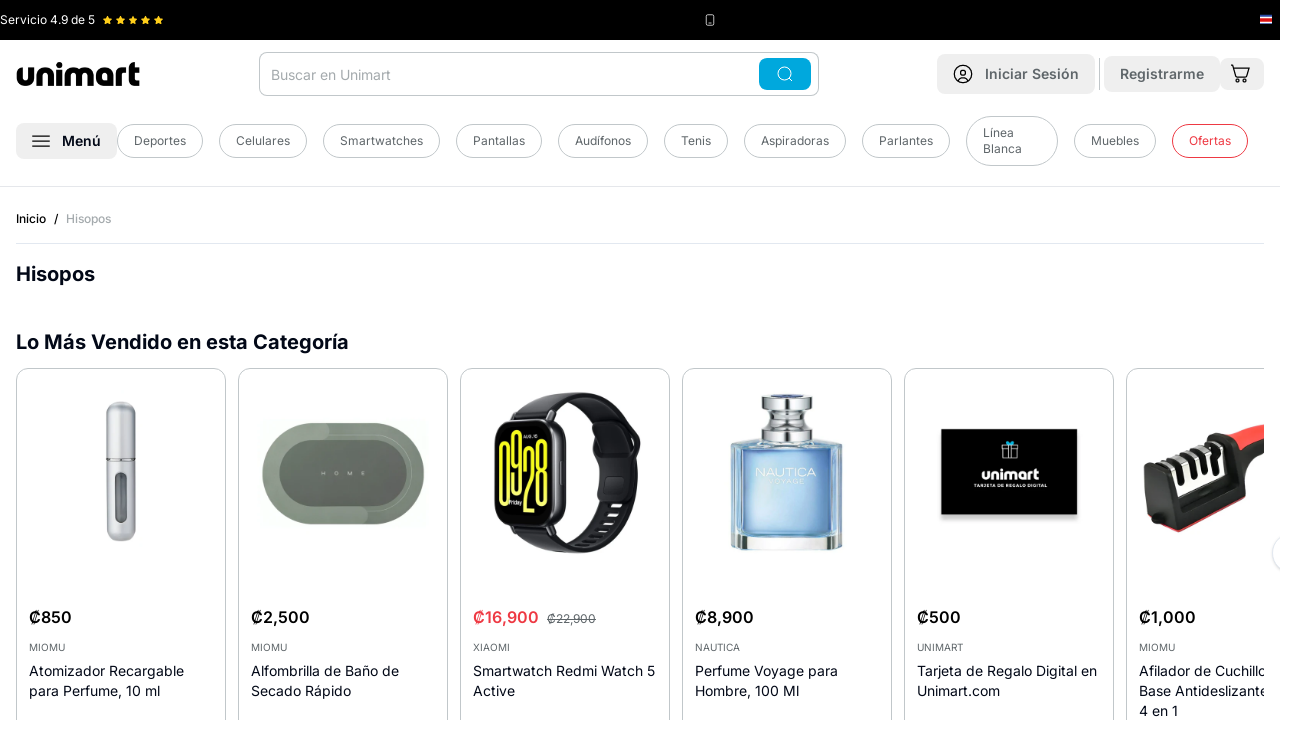

--- FILE ---
content_type: text/html
request_url: https://www.unimart.com/collections/hisopos
body_size: 64167
content:
<!DOCTYPE html><html lang="es" data-region="costa_rica"><head><meta charSet="utf-8"/><meta name="viewport" content="width=device-width,initial-scale=1"/><script nonce="c4c8565bb176dbdfd82937c389d16b02">(function(w,d,s,l,i){w[l]=w[l]||[];w[l].push({'gtm.start':
        new Date().getTime(),event:'gtm.js'});var f=d.getElementsByTagName(s)[0],
        j=d.createElement(s),dl=l!='dataLayer'?'&l='+l:'';j.async=true;j.src=
        'https://www.googletagmanager.com/gtm.js?id='+i+dl;f.parentNode.insertBefore(j,f);
        })(window,document,'script','dataLayer','GTM-5QP3S8C');</script><script type="module" nonce="c4c8565bb176dbdfd82937c389d16b02">
        const settings = {};
        const config = (await import("https://shopify-gtm-suite.getelevar.com/configs/df491d39bcebb9f50d167b4f0ca89257f21ba382/config.js")).default;
        const scriptUrl = settings.proxyPath
          ? settings.proxyPath + config.script_src_custom_pages_proxied
          : config.script_src_custom_pages;
      
        if (scriptUrl) {
          const { handler } = await import(scriptUrl);
          await handler(config, settings);
        }</script><link rel="preload" href="/placeholder-image.png" as="image"/><title>▷ Hisopos 📦 Envío Rápido a Toda Costa Rica © Unimart.com</title><meta property="og:title" content="▷ Hisopos 📦 Envío Rápido a Toda Costa Rica © Unimart.com"/><meta property="twitter:title" content="▷ Hisopos 📦 Envío Rápido a Toda Costa Rica © Unimart.com"/><meta name="description" content="Comprar Hisopos en Unimart.com al Mejor Precio con Envío Rápido y Ofertas Exclusivas."/><meta property="og:description" content="Comprar Hisopos en Unimart.com al Mejor Precio con Envío Rápido y Ofertas Exclusivas."/><meta property="twitter:description" content="Comprar Hisopos en Unimart.com al Mejor Precio con Envío Rápido y Ofertas Exclusivas."/><link rel="canonical" href="https://www.unimart.com/collections/hisopos"/><meta property="og:url" content="https://www.unimart.com/collections/hisopos"/><link rel="preload" href="https://cdn.shopify.com/oxygen-v2/29406/33326/69828/2929957/assets/app-AEWvCeFD.css" as="style"/><link rel="preload" href="https://cdn.shopify.com/oxygen-v2/29406/33326/69828/2929957/assets/tailwind-BWlSVuzA.css" as="style"/><link rel="stylesheet" href="https://cdn.shopify.com/oxygen-v2/29406/33326/69828/2929957/assets/app-AEWvCeFD.css"/><link rel="stylesheet" href="https://cdn.shopify.com/oxygen-v2/29406/33326/69828/2929957/assets/tailwind-BWlSVuzA.css"/><link rel="stylesheet" href="https://cdn.shopify.com/oxygen-v2/29406/33326/69828/2929957/assets/craftjs-user-blocks-CMZJmxU7.css"/><link rel="preload" href="https://fonts.googleapis.com/css2?family=Inter:wght@400;500;600;700&amp;display=swap" as="style"/><link rel="preconnect" href="https://fonts.googleapis.com"/><link rel="preconnect" href="https://fonts.gstatic.com" crossorigin="anonymous"/><link rel="preconnect" href="https://barulu-seller.s3.amazonaws.com"/><link rel="dns-prefetch" href="https://barulu-seller.s3.amazonaws.com"/><link rel="preconnect" href="https://cdn.shopify.com"/><link rel="preconnect" href="https://shop.app"/><link rel="icon" href="https://cdn.shopify.com/oxygen-v2/29406/33326/69828/2929957/assets/favicon-Bm2UPpqV.png" type="image/png"/><link rel="alternate" hrefLang="es-CR" href="https://www.unimart.com/collections/hisopos"/><link rel="alternate" hrefLang="es-GT" href="https://www.unimart.com.gt/collections/hisopos"/><link rel="alternate" hrefLang="x-default" href="https://www.unimart.com/collections/hisopos"/><script type="application/ld+json" nonce="c4c8565bb176dbdfd82937c389d16b02">{"@context":"https://schema.org","@type":"Store","name":"Unimart.com","url":"https://www.unimart.com","sameAs":["https://www.facebook.com/MiUnimart","https://www.instagram.com/miunimart"],"contactPoint":{"@type":"ContactPoint","telephone":"41007616","contactType":"Sales Contact"},"address":{"@type":"PostalAddress","streetAddress":"Calle 128, Via 104","addressLocality":"Pavas","addressRegion":"San José","postalCode":"10109","addressCountry":"CR"},"geo":{"@type":"GeoCoordinates","latitude":9.946349440911412,"longitude":-84.13608182541253},"openingHoursSpecification":[{"@type":"OpeningHoursSpecification","dayOfWeek":["Monday","Tuesday","Wednesday","Thursday","Friday"],"opens":"07:00","closes":"07:00"}]}</script><script type="application/ld+json" nonce="c4c8565bb176dbdfd82937c389d16b02">{"@context":"http://schema.org","@graph":[{"@type":"ItemList","name":"Hisopos","url":"https://www.unimart.com/collections/hisopos","description":"","mainEntityOfPage":{"@type":"CollectionPage","@id":"https://www.unimart.com/collections/hisopos"},"itemListElement":[{"@type":"ListItem","position":1,"url":"https://www.unimart.com/products/miomu-tapete-para-gatos-resistente-a-los-aranazos"},{"@type":"ListItem","position":2,"url":"https://www.unimart.com/products/samsung-dispositivo-de-ubicacion-smarttag2"},{"@type":"ListItem","position":3,"url":"https://www.unimart.com/products/samsung-cargador-rapido-de-pared-45w"},{"@type":"ListItem","position":4,"url":"https://www.unimart.com/products/miomu-fuente-de-agua-para-mascotas-abejita"},{"@type":"ListItem","position":5,"url":"https://www.unimart.com/products/miomu-bolsa-de-empaque-al-vacio-con-bomba-manual-transparente"},{"@type":"ListItem","position":6,"url":"https://www.unimart.com/products/garmin-smartwatch-vivoactive-6"},{"@type":"ListItem","position":7,"url":"https://www.unimart.com/products/black-decker-maquina-de-cafe-espresso-semiautomatica-em0312-0sdla"},{"@type":"ListItem","position":8,"url":"https://www.unimart.com/products/xiaomi-aspiradora-y-trapeadora-robot-vacuum-s40c-us-61122"},{"@type":"ListItem","position":9,"url":"https://www.unimart.com/products/westinghouse-batidora-de-mano-de-inmersion-simple-life-300w-wkhbsl13wh"},{"@type":"ListItem","position":10,"url":"https://www.unimart.com/products/miomu-contenedores-hermeticos-para-frutas-y-verduras"},{"@type":"ListItem","position":11,"url":"https://www.unimart.com/products/miomu-recipiente-acrilico-con-tapa-para-articulos-de-aseo-personal"},{"@type":"ListItem","position":12,"url":"https://www.unimart.com/products/miomu-carrito-organizador-metalico-de-espacios-pequenos-5-niveles"},{"@type":"ListItem","position":13,"url":"https://www.unimart.com/products/midea-horno-microondas-0-7-pies-cubicos-mmdr07s2mb"},{"@type":"ListItem","position":14,"url":"https://www.unimart.com/products/miomu-atomizador-recargable-para-perfume-10-ml"},{"@type":"ListItem","position":15,"url":"https://www.unimart.com/products/miomu-taza-de-ceramica-apilable-cat-lover"},{"@type":"ListItem","position":16,"url":"https://www.unimart.com/products/xiaomi-power-bank-bateria-externa-alambrica-20000mah-t-pb2030mi"},{"@type":"ListItem","position":17,"url":"https://www.unimart.com/products/xiaomi-aspiradora-inalambrica-mi-vacuum-cleaner-g20"},{"@type":"ListItem","position":18,"url":"https://www.unimart.com/products/xiaomi-compresor-de-aire-electrico-portatil-2"},{"@type":"ListItem","position":19,"url":"https://www.unimart.com/products/amazon-parlante-inteligente-echo-dot-5ta-generacion"},{"@type":"ListItem","position":20,"url":"https://www.unimart.com/products/miomu-set-de-19-accesorios-de-cocina-con-recipiente-para-almacenado"},{"@type":"ListItem","position":21,"url":"https://www.unimart.com/products/xiaomi-smartwatch-redmi-watch-5-active"},{"@type":"ListItem","position":22,"url":"https://www.unimart.com/products/miomu-conservador-de-hierbas-para-refrigerador"},{"@type":"ListItem","position":23,"url":"https://www.unimart.com/products/samsung-pulsera-inteligente-galaxy-fit3"},{"@type":"ListItem","position":24,"url":"https://www.unimart.com/products/xiaomi-aspiradora-y-trapeadora-robot-vacuum-x20"}]},{"@type":"BreadcrumbList","itemListElement":[{"@type":"ListItem","position":1,"name":"Inicio","item":"https://www.unimart.com"},{"@type":"ListItem","position":2,"name":"Hisopos","item":"https://www.unimart.com/collections/hisopos"}]}]}</script><style>
              /* Critical CSS for faster LCP and CLS prevention */
              body {
                font-family: 'Inter', system-ui, -apple-system, BlinkMacSystemFont, 'Segoe UI', Roboto, Oxygen, Ubuntu, Cantarell, 'Open Sans', 'Helvetica Neue', sans-serif;
                margin: 0;
                padding: 0;
                font-display: swap;
                line-height: 1.5;
              }
              
              /* Prevent layout shift for main containers */
              .home { 
                display: flex; 
                flex-direction: column; 
                min-height: 100vh;
              }
              .home .mb-4 { margin-bottom: 1rem; }
              @media (min-width: 1024px) {
                .home .lg\:mb-\[-60px\] { margin-bottom: -60px; }
                .home .lg\:pt-6 { padding-top: 1.5rem; }
              }
              
              /* Critical banner styles to prevent CLS */
              /* Mobile: mantener aspect ratio 4:1 | Desktop: cambiar a 1.23:1 */
              .home > div:first-child {
                min-height: 120px;
                aspect-ratio: 4/1;
                position: relative;
                background-color: #f3f4f6;
                /* Mobile optimization for faster paint */
                contain: layout;
              }
              @media (max-width: 1023px) {
                .home > div:first-child {
                  min-height: 192px;
                  aspect-ratio: 1.23/1;
                }
              }
              
              /* Image optimization for LCP - Mobile First */
              .home > div:first-child picture { 
                display: block; 
                width: 100%;
                height: 100%;
                /* Mobile optimization */
                contain: layout;
              }
              .home > div:first-child img { 
                width: 100%;
                height: 100%;
                object-fit: cover;
                object-position: center;
                display: block;
                /* Mobile LCP optimization */
                content-visibility: auto;
                contain-intrinsic-size: 287px 430px;
              }
              
              /* Mobile-specific optimizations for LCP */
              @media (max-width: 767px) {
                .home > div:first-child img[data-lcp-mobile] {
                  /* Force immediate paint for mobile LCP */
                  transform: translateZ(0);
                  backface-visibility: hidden;
                  /* Prevent any potential delays */
                  image-rendering: auto;
                }
                
                /* Optimize mobile container for faster LCP */
                .home > div:first-child {
                  /* Reduce mobile container complexity */
                  will-change: auto;
                  transform: translateZ(0);
                }
              }
              
              .home > div:first-child, 
              .home > div:first-child{ 
                border-radius: 0.75rem !important; 
              }
              @media (min-width: 1024px) {
                .home > div:first-child picture[class*="lg:rounded-xl"] { 
                  border-radius: 0.75rem !important; 
                }
                /* Also ensure inherited border radius works */
                .home > div:first-child picture[class*="lg:rounded-xl"] img[class*="rounded-\[inherit\]"] {
                  border-radius: inherit !important;
                }
              }
              
              /* Carousel skeleton to prevent CLS */
              .carousel-skeleton {
                height: 320px;
                background-color: #f9fafb;
                border-radius: 0.5rem;
                animation: pulse 2s cubic-bezier(0.4, 0, 0.6, 1) infinite;
              }
              
              @keyframes pulse {
                0%, 100% { opacity: 1; }
                50% { opacity: .5; }
              }
              
              /* Product grid skeleton */
              .product-grid-skeleton {
                display: grid;
                grid-template-columns: repeat(2, 1fr);
                gap: 1rem;
                margin-bottom: 2rem;
              }
              @media (min-width: 768px) {
                .product-grid-skeleton {
                  grid-template-columns: repeat(3, 1fr);
                }
              }
              @media (min-width: 1024px) {
                .product-grid-skeleton {
                  grid-template-columns: repeat(4, 1fr);
                }
              }
              
              /* Product card skeleton */
              .product-card-skeleton {
                background-color: #f9fafb;
                border-radius: 0.75rem;
                padding: 0.75rem;
                height: 300px;
                animation: pulse 2s cubic-bezier(0.4, 0, 0.6, 1) infinite;
              }
              
              /* Loading states */
              .loading-shimmer {
                background: linear-gradient(90deg, #f0f0f0 25%, #e0e0e0 50%, #f0f0f0 75%);
                background-size: 200% 100%;
                animation: shimmer 1.5s infinite;
              }
              
              @keyframes shimmer {
                0% { background-position: -200% 0; }
                100% { background-position: 200% 0; }
              }
              
              /* Prevent font loading shift */
              @font-face {
                font-family: 'Inter';
                font-display: swap;
                src: local('Inter');
              }
              
              header#app-header {
                background-color: white;
                box-shadow: 0 1px 3px 0 rgb(0 0 0 / 0.1), 0 1px 2px -1px rgb(0 0 0 / 0.1) !important;
              }
              
              @media (max-width: 1023px) {
                header#app-header nav {
                  background-color: transparent !important;
                }
                header#app-header {
                  box-shadow: 0 4px 6px -1px rgb(0 0 0 / 0.1), 0 2px 4px -2px rgb(0 0 0 / 0.1) !important;
                }
              }
              
              @media (min-width: 1024px) {
                header#app-header {
                  border-bottom: 1px solid #e5e7eb;
                  box-shadow: none !important;
                }
                header#app-header nav {
                  background-color: white !important;
                }
              }
              
              /* Optimize critical images */
              [data-critical-img] {
                content-visibility: auto;
                contain-intrinsic-size: 300px;
                }
              
              /* Reduce CLS for forms */
              form {
                contain: layout;
              }
              
              /* Optimize scrolling performance */
              html {
                scroll-behavior: auto;
              }
              
              /* Contain layout shifts */
              .container {
                contain: layout;
              }
            </style><link rel="preconnect" href="https://www.googletagmanager.com"/><link rel="preconnect" href="https://shopify-gtm-suite.getelevar.com"/><link rel="preconnect" href="https://hits.getelevar.com"/><link rel="preconnect" href="https://cdn.shopify.com"/><link rel="preconnect" href="https://fonts.googleapis.com"/><link rel="preconnect" href="https://fonts.gstatic.com" crossorigin="anonymous"/><link rel="preconnect" href="https://seller.unimart.com"/><link rel="preconnect" href="https://hub.unimart.com"/><link rel="preconnect" href="https://barulu-seller.s3.amazonaws.com" crossorigin="anonymous"/><link rel="preconnect" href="https://hub-unimart.s3.amazonaws.com" crossorigin="anonymous"/><link rel="preconnect" href="https://s3.amazonaws.com" crossorigin="anonymous"/><link rel="dns-prefetch" href="//barulu-seller.s3.amazonaws.com"/><link rel="dns-prefetch" href="//hub-unimart.s3.amazonaws.com"/><link rel="dns-prefetch" href="//s3.amazonaws.com"/></head><body><noscript><iframe src="https://www.googletagmanager.com/ns.html?id=GTM-5QP3S8C" height="0" width="0" class="hidden"></iframe></noscript><div><header id="app-header" class="shadow z-[60] pointer-events-auto sticky top-[-40px] lg:relative lg:top-0"><div class="bg-black py-3 px-5 lg:px-0 h-[40px]"><div class="wrapper"><div class="flex justify-between items-center"><div class="flex flex-1 lg:flex-initial items-center" style="min-width:130px;height:16px"><span class="text-white text-xs mr-2 whitespace-nowrap">Servicio <!-- -->4.9<!-- --> de 5</span><div class="flex items-center" style="min-height:12px;min-width:60px"><div class="flex" style="width:60px;height:12px"><svg xmlns="http://www.w3.org/2000/svg" width="12" height="12" fill="#FFCE1A" viewBox="0 0 12 12" class="mr-1" data-filled="true"><defs><clipPath id="a"><path fill="#fff" d="M0 0h12v12H0z"></path></clipPath><linearGradient id="halfGradient" x1="0" y1="0" x2="1" y2="0"><stop offset="50%" stop-color="#FFCE1A"></stop><stop offset="50%" stop-color="#c1c7ca"></stop></linearGradient></defs><g clip-path="url(#a)"><path fill="#FFCE1A" d="m11.572 4.27-3.54-.514L6.448.548a.52.52 0 0 0-.9 0l-1.58 3.208-3.54.514a.5.5 0 0 0-.277.853l2.562 2.5-.606 3.526a.5.5 0 0 0 .726.527L6 10.008l3.167 1.665a.5.5 0 0 0 .726-.527L9.287 7.62l2.562-2.5a.499.499 0 0 0-.277-.853z"></path></g></svg><svg xmlns="http://www.w3.org/2000/svg" width="12" height="12" fill="#FFCE1A" viewBox="0 0 12 12" class="mr-1" data-filled="true"><defs><clipPath id="a"><path fill="#fff" d="M0 0h12v12H0z"></path></clipPath><linearGradient id="halfGradient" x1="0" y1="0" x2="1" y2="0"><stop offset="50%" stop-color="#FFCE1A"></stop><stop offset="50%" stop-color="#c1c7ca"></stop></linearGradient></defs><g clip-path="url(#a)"><path fill="#FFCE1A" d="m11.572 4.27-3.54-.514L6.448.548a.52.52 0 0 0-.9 0l-1.58 3.208-3.54.514a.5.5 0 0 0-.277.853l2.562 2.5-.606 3.526a.5.5 0 0 0 .726.527L6 10.008l3.167 1.665a.5.5 0 0 0 .726-.527L9.287 7.62l2.562-2.5a.499.499 0 0 0-.277-.853z"></path></g></svg><svg xmlns="http://www.w3.org/2000/svg" width="12" height="12" fill="#FFCE1A" viewBox="0 0 12 12" class="mr-1" data-filled="true"><defs><clipPath id="a"><path fill="#fff" d="M0 0h12v12H0z"></path></clipPath><linearGradient id="halfGradient" x1="0" y1="0" x2="1" y2="0"><stop offset="50%" stop-color="#FFCE1A"></stop><stop offset="50%" stop-color="#c1c7ca"></stop></linearGradient></defs><g clip-path="url(#a)"><path fill="#FFCE1A" d="m11.572 4.27-3.54-.514L6.448.548a.52.52 0 0 0-.9 0l-1.58 3.208-3.54.514a.5.5 0 0 0-.277.853l2.562 2.5-.606 3.526a.5.5 0 0 0 .726.527L6 10.008l3.167 1.665a.5.5 0 0 0 .726-.527L9.287 7.62l2.562-2.5a.499.499 0 0 0-.277-.853z"></path></g></svg><svg xmlns="http://www.w3.org/2000/svg" width="12" height="12" fill="#FFCE1A" viewBox="0 0 12 12" class="mr-1" data-filled="true"><defs><clipPath id="a"><path fill="#fff" d="M0 0h12v12H0z"></path></clipPath><linearGradient id="halfGradient" x1="0" y1="0" x2="1" y2="0"><stop offset="50%" stop-color="#FFCE1A"></stop><stop offset="50%" stop-color="#c1c7ca"></stop></linearGradient></defs><g clip-path="url(#a)"><path fill="#FFCE1A" d="m11.572 4.27-3.54-.514L6.448.548a.52.52 0 0 0-.9 0l-1.58 3.208-3.54.514a.5.5 0 0 0-.277.853l2.562 2.5-.606 3.526a.5.5 0 0 0 .726.527L6 10.008l3.167 1.665a.5.5 0 0 0 .726-.527L9.287 7.62l2.562-2.5a.499.499 0 0 0-.277-.853z"></path></g></svg><svg xmlns="http://www.w3.org/2000/svg" width="12" height="12" fill="#FFCE1A" viewBox="0 0 12 12" class="" data-filled="true"><defs><clipPath id="a"><path fill="#fff" d="M0 0h12v12H0z"></path></clipPath><linearGradient id="halfGradient" x1="0" y1="0" x2="1" y2="0"><stop offset="50%" stop-color="#FFCE1A"></stop><stop offset="50%" stop-color="#c1c7ca"></stop></linearGradient></defs><g clip-path="url(#a)"><path fill="#FFCE1A" d="m11.572 4.27-3.54-.514L6.448.548a.52.52 0 0 0-.9 0l-1.58 3.208-3.54.514a.5.5 0 0 0-.277.853l2.562 2.5-.606 3.526a.5.5 0 0 0 .726.527L6 10.008l3.167 1.665a.5.5 0 0 0 .726-.527L9.287 7.62l2.562-2.5a.499.499 0 0 0-.277-.853z"></path></g></svg></div></div></div><div class="flex mr-4 lg:mr-0 items-center" style="min-height:16px"><svg xmlns="http://www.w3.org/2000/svg" width="12" height="12" fill="none" viewBox="0 0 16 16" color="#fff" class="mr-1" style="flex-shrink:0"><rect width="10" height="14" x="3" y="1" stroke="currentColor" rx="2"></rect><path stroke="currentColor" d="M6 12h4"></path></svg><span class="text-unimart-gray-50 text-xs whitespace-nowrap"><span class="hidden lg:inline"></span><span class="text-white"></span></span></div><div class="flex items-center" style="min-width:20px;min-height:16px"><div class="flex items-center justify-center" style="width:16px;height:16px;flex-shrink:0"><svg xmlns="http://www.w3.org/2000/svg" width="16" height="16" fill="none" viewBox="0 0 16 16" style="display:block"><g clip-path="url(#a)"><path fill="#2B4BA5" d="M0 2.75h16v10.5H0z"></path><path fill="#fff" d="M0 4.833v6.335h16V4.832z"></path><path fill="#DD1212" d="M0 6.255h16v3.49H0z"></path></g><defs><clipPath id="a"><path fill="#fff" d="M0 0h16v16H0z"></path></clipPath></defs></svg></div></div></div></div></div><nav class="bg-white py-3 px-4 lg:pb-5" role="navigation"><noscript></noscript><div class="wrapper"><div class="flex justify-between items-center lg:mb-5"><div class="flex items-center lg:hidden"><button class="font-semibold inline-flex items-center justify-center whitespace-nowrap rounded-lg text-sm ring-offset-background transition-colors focus-visible:outline-none focus-visible:ring-2 focus-visible:ring-ring focus-visible:ring-offset-2 disabled:pointer-events-none disabled:opacity-50 hover:bg-accent hover:text-accent-foreground h-10 w-10 min-h-[44px] min-w-[44px]" aria-label="Abrir menú"><svg xmlns="http://www.w3.org/2000/svg" width="18" height="12" fill="none" viewBox="0 0 18 12"><path stroke="#000" stroke-width="1.25" d="M.25 1h17.5M.25 6h17.5M.25 11h17.5"></path></svg></button><span class="border-r border-unimart-gray-50 h-8 mx-1"></span></div><div class="relative lg:order-2"><div class="lg:hidden"><button class="font-semibold inline-flex items-center justify-center whitespace-nowrap rounded-lg text-sm ring-offset-background transition-colors focus-visible:outline-none focus-visible:ring-2 focus-visible:ring-ring focus-visible:ring-offset-2 disabled:pointer-events-none disabled:opacity-50 hover:bg-accent hover:text-accent-foreground h-10 w-10 min-h-[44px] min-w-[44px] lg:min-h-10 lg:min-w-10" aria-label="Abrir búsqueda"><svg xmlns="http://www.w3.org/2000/svg" width="20" height="20" fill="none" viewBox="0 0 20 20"><g stroke="currentColor" stroke-width="1.25"><path d="M18.75 18.75 15 15"></path><circle cx="9.375" cy="9.375" r="8.125"></circle></g></svg></button></div><div class="hidden lg:block"><div class="relative"><form method="get" action="/search" data-discover="true"><div class="absolute inset-y-0 right-2 flex items-center z-10"><button class="font-semibold inline-flex items-center justify-center whitespace-nowrap rounded-lg text-sm ring-offset-background transition-colors focus-visible:outline-none focus-visible:ring-2 focus-visible:ring-ring focus-visible:ring-offset-2 disabled:pointer-events-none disabled:opacity-50 text-black-foreground px-4 py-2 min-h-8 bg-accent-blue hover:bg-accent-blue"><svg xmlns="http://www.w3.org/2000/svg" width="20" height="16" fill="none" viewBox="0 0 20 20" color="white"><g stroke="currentColor" stroke-width="1.25"><path d="M18.75 18.75 15 15"></path><circle cx="9.375" cy="9.375" r="8.125"></circle></g></svg></button></div><input type="search" class="flex h-10 border-input bg-background px-3 ring-offset-background file:border-0 file:bg-transparent file:text-sm file:font-medium focus-visible:outline-none focus-visible:ring-2 focus-visible:ring-offset-2 disabled:cursor-not-allowed disabled:opacity-50 rounded-lg border-0 text-sm placeholder:text-unimart-gray-100 ring-1 ring-inset focus:ring-accent-blue focus-visible:ring-accent-blue ring-unimart-gray-50 w-[35rem] pr-20 py-[22px]" name="q" autoComplete="off" placeholder="Buscar en Unimart" value=""/></form></div></div></div><a class="lg:order-1 flex-1 lg:flex-none" data-discover="true" href="/"><img src="/logo.svg" alt="Unimart.com" class="mx-auto lg:mx-0" width="124" height="24" style="aspect-ratio:124/24;object-fit:contain"/></a><div class="lg:order-3 flex items-center"><a data-discover="true" class="" href="/account/login"><button class="font-semibold inline-flex items-center justify-center whitespace-nowrap rounded-lg text-sm ring-offset-background transition-colors focus-visible:outline-none focus-visible:ring-2 focus-visible:ring-ring focus-visible:ring-offset-2 disabled:pointer-events-none disabled:opacity-50 hover:bg-accent hover:text-accent-foreground h-10 w-10 lg:px-4 lg:py-2 lg:w-auto min-h-[44px] min-w-[44px] lg:min-h-8 lg:min-w-auto" aria-label="Ir a mi cuenta"><svg xmlns="http://www.w3.org/2000/svg" width="28" height="28" fill="none" viewBox="0 0 20 20" class="mr-0 lg:mr-3 lg:w-5 lg:h-5"><path stroke="#000" stroke-width="1.25" d="m15 17.5-.064-.192a5.203 5.203 0 0 0-9.872 0L5 17.5M12.5 8.75a2.5 2.5 0 1 1-5 0 2.5 2.5 0 0 1 5 0Z"></path><circle cx="10" cy="10" r="8.75" stroke="#000" stroke-width="1.25"></circle></svg><span class="hidden lg:inline text-unimart-gray-200"><!--$-->Iniciar Sesión<!--/$--></span></button></a><!--$--><span class="border-r border-unimart-gray-50 h-8 mx-1"></span><a data-discover="true" class="" href="/account/register"><button class="font-semibold items-center justify-center whitespace-nowrap rounded-lg text-sm ring-offset-background transition-colors focus-visible:outline-none focus-visible:ring-2 focus-visible:ring-ring focus-visible:ring-offset-2 disabled:pointer-events-none disabled:opacity-50 hover:bg-accent hover:text-accent-foreground px-4 py-2 min-h-8 hidden lg:block"><span class="hidden lg:inline text-unimart-gray-200">Registrarme</span></button></a><!--/$--><!--$--><a data-discover="true" href="/cart"><button class="font-semibold justify-center whitespace-nowrap rounded-lg text-sm ring-offset-background transition-colors focus-visible:outline-none focus-visible:ring-2 focus-visible:ring-ring focus-visible:ring-offset-2 disabled:pointer-events-none disabled:opacity-50 hover:bg-accent hover:text-accent-foreground h-10 w-10 flex items-center relative lg:h-auto lg:w-auto min-h-[44px] min-w-[44px] lg:min-h-8 lg:min-w-auto" aria-label="Ir al carrito"><svg xmlns="http://www.w3.org/2000/svg" width="28" height="28" fill="none" viewBox="0 0 20 20" class="mr-1 lg:w-[20px] lg:h-[20px]"><path stroke="#000" stroke-width="1.25" d="M7.5 18a1.5 1.5 0 1 0 0-3 1.5 1.5 0 0 0 0 3ZM14.5 18a1.5 1.5 0 1 0 0-3 1.5 1.5 0 0 0 0 3ZM3.572 4.165H19l-2.317 7.942a1.27 1.27 0 0 1-.492.646c-.234.16-.517.247-.807.247H7.022c-.295 0-.582-.09-.818-.255a1.27 1.27 0 0 1-.488-.663L2.744 1.46a.63.63 0 0 0-.245-.332.7.7 0 0 0-.41-.127H1"></path></svg></button></a><!--/$--></div></div><div class="sr-only lg:not-sr-only flex items-center"><button class="font-semibold inline-flex items-center justify-center whitespace-nowrap rounded-lg text-sm ring-offset-background transition-colors focus-visible:outline-none focus-visible:ring-2 focus-visible:ring-ring focus-visible:ring-offset-2 disabled:pointer-events-none hover:bg-accent px-4 py-2 min-h-8 disabled:opacity-100 disabled:cursor-pointer hover:text-accent-blue" data-state="closed" aria-label="Abrir menú"><svg xmlns="http://www.w3.org/2000/svg" width="18" height="12" fill="none" viewBox="0 0 18 12"><path stroke="#000" stroke-width="1.25" d="M.25 1h17.5M.25 6h17.5M.25 11h17.5"></path></svg><span class="ml-3">Menú</span></button><div class="flex flex-1 items-center justify-center"><a data-discover="true" class="text-sm text-unimart-gray-200 mr-4" href="/collections/deportes-y-camping"><div class="inline-flex items-center border px-4 py-2 text-xs text-unimart-gray-200 transition-colors focus:outline-none focus:ring-2 focus:ring-ring focus:ring-offset-2 border-unimart-gray-50 bg-transparent rounded-full hover:bg-primary/80 hover:text-white hover:border-transparent">Deportes</div></a><a data-discover="true" class="text-sm text-unimart-gray-200 mr-4" href="/collections/celulares"><div class="inline-flex items-center border px-4 py-2 text-xs text-unimart-gray-200 transition-colors focus:outline-none focus:ring-2 focus:ring-ring focus:ring-offset-2 border-unimart-gray-50 bg-transparent rounded-full hover:bg-primary/80 hover:text-white hover:border-transparent">Celulares</div></a><a data-discover="true" class="text-sm text-unimart-gray-200 mr-4" href="/collections/todo-smartwatches"><div class="inline-flex items-center border px-4 py-2 text-xs text-unimart-gray-200 transition-colors focus:outline-none focus:ring-2 focus:ring-ring focus:ring-offset-2 border-unimart-gray-50 bg-transparent rounded-full hover:bg-primary/80 hover:text-white hover:border-transparent">Smartwatches</div></a><a data-discover="true" class="text-sm text-unimart-gray-200 mr-4" href="/collections/pantallas"><div class="inline-flex items-center border px-4 py-2 text-xs text-unimart-gray-200 transition-colors focus:outline-none focus:ring-2 focus:ring-ring focus:ring-offset-2 border-unimart-gray-50 bg-transparent rounded-full hover:bg-primary/80 hover:text-white hover:border-transparent">Pantallas</div></a><a data-discover="true" class="text-sm text-unimart-gray-200 mr-4" href="/collections/audifonos"><div class="inline-flex items-center border px-4 py-2 text-xs text-unimart-gray-200 transition-colors focus:outline-none focus:ring-2 focus:ring-ring focus:ring-offset-2 border-unimart-gray-50 bg-transparent rounded-full hover:bg-primary/80 hover:text-white hover:border-transparent">Audífonos</div></a><a data-discover="true" class="text-sm text-unimart-gray-200 mr-4" href="/collections/tenis"><div class="inline-flex items-center border px-4 py-2 text-xs text-unimart-gray-200 transition-colors focus:outline-none focus:ring-2 focus:ring-ring focus:ring-offset-2 border-unimart-gray-50 bg-transparent rounded-full hover:bg-primary/80 hover:text-white hover:border-transparent">Tenis</div></a><a data-discover="true" class="text-sm text-unimart-gray-200 mr-4" href="/collections/aspiradoras"><div class="inline-flex items-center border px-4 py-2 text-xs text-unimart-gray-200 transition-colors focus:outline-none focus:ring-2 focus:ring-ring focus:ring-offset-2 border-unimart-gray-50 bg-transparent rounded-full hover:bg-primary/80 hover:text-white hover:border-transparent">Aspiradoras</div></a><a data-discover="true" class="text-sm text-unimart-gray-200 mr-4" href="/collections/parlantes"><div class="inline-flex items-center border px-4 py-2 text-xs text-unimart-gray-200 transition-colors focus:outline-none focus:ring-2 focus:ring-ring focus:ring-offset-2 border-unimart-gray-50 bg-transparent rounded-full hover:bg-primary/80 hover:text-white hover:border-transparent">Parlantes</div></a><a data-discover="true" class="text-sm text-unimart-gray-200 mr-4" href="/collections/linea-blanca"><div class="inline-flex items-center border px-4 py-2 text-xs text-unimart-gray-200 transition-colors focus:outline-none focus:ring-2 focus:ring-ring focus:ring-offset-2 border-unimart-gray-50 bg-transparent rounded-full hover:bg-primary/80 hover:text-white hover:border-transparent">Línea Blanca</div></a><a data-discover="true" class="text-sm text-unimart-gray-200 mr-4" href="/collections/muebles"><div class="inline-flex items-center border px-4 py-2 text-xs text-unimart-gray-200 transition-colors focus:outline-none focus:ring-2 focus:ring-ring focus:ring-offset-2 border-unimart-gray-50 bg-transparent rounded-full hover:bg-primary/80 hover:text-white hover:border-transparent">Muebles</div></a><a data-discover="true" class="text-sm text-unimart-gray-200 mr-4" href="/collections/oferta"><div class="inline-flex items-center border px-4 py-2 text-xs transition-colors focus:outline-none focus:ring-2 focus:ring-ring focus:ring-offset-2 bg-transparent rounded-full hover:border-transparent hover:text-white hover:bg-accent-red border-accent-red text-accent-red hover:background-accent-red">Ofertas</div></a></div></div></div><div class="fixed inset-0 z-[88] opacity-0 pointer-events-none lg:bg-black/50 transition-opacity duration-300 ease-in-out" role="dialog" aria-modal="true" data-menu-overlay="true"><div class="fixed left-0 z-[91] bg-white shadow-xl no-animation transition-transform duration-300 ease-in-out -translate-x-full lg:top-0 w-full lg:w-[350px] top-[64px]" style="animation:none;height:100vh;overscroll-behavior:contain" data-menu-panel="true" aria-hidden="true"><div class="flex justify-between items-center p-4 border-b border-gray-200 sticky top-0 bg-white z-10"><div class="flex items-center"><p class="text-body font-bold text-xl">Categorías</p></div><button class="font-semibold inline-flex items-center justify-center whitespace-nowrap rounded-lg text-sm ring-offset-background transition-colors focus-visible:outline-none focus-visible:ring-2 focus-visible:ring-ring focus-visible:ring-offset-2 disabled:pointer-events-none disabled:opacity-50 hover:bg-accent hover:text-accent-foreground h-10 w-10 sr-only lg:not-sr-only min-h-[44px] min-w-[44px]" aria-label="Cerrar menú"><svg xmlns="http://www.w3.org/2000/svg" width="20" height="20" viewBox="0 0 24 24" fill="none" stroke="currentColor" stroke-width="2" stroke-linecap="round" stroke-linejoin="round" class="lucide lucide-x"><path d="M18 6 6 18"></path><path d="m6 6 12 12"></path></svg></button></div><div class="p-4 h-[calc(100vh-60px)] overflow-y-auto lg:overflow-y-visible lg:h-auto lg:max-h-[calc(100vh-60px)]"><nav class="p-4"><div><ul class="categories-list"><li class="mb-3 border-b border-gray-100 pb-3" data-mobile-nav="true"><div class="flex items-center mb-2"><div class="block py-2 px-1 rounded-full flex-1 text-lg font-semibold cursor-pointer"><a class="hover:text-accent-blue no-underline hover:no-underline" data-discover="true" href="/collections/celulares-y-smartwatches">Celulares y Smartwatches</a></div><button class="font-semibold inline-flex items-center justify-center whitespace-nowrap text-sm ring-offset-background transition-colors focus-visible:outline-none focus-visible:ring-2 focus-visible:ring-ring focus-visible:ring-offset-2 disabled:pointer-events-none disabled:opacity-50 hover:text-accent-foreground h-10 w-10 p-2 rounded-full hover:bg-gray-100 min-h-[44px] min-w-[44px]" aria-label="Expandir Celulares y Smartwatches"><svg xmlns="http://www.w3.org/2000/svg" width="18" height="18" viewBox="0 0 24 24" fill="none" stroke="currentColor" stroke-width="2" stroke-linecap="round" stroke-linejoin="round" class="lucide lucide-chevron-down"><path d="m6 9 6 6 6-6"></path></svg></button></div><div class="pl-3 ml-2 overflow-hidden transition-all duration-500 max-h-0 visibility-hidden"><div class="subcategory-content-mobile"><a class="block text-sm text-black font-normal underline decoration-[0.5px] decoration-black" data-discover="true" href="/collections/celulares-y-smartwatches">Ver todo</a><ul class="subcategory-list-mobile mt-4"><li class="mb-4 border-b border-gray-100 pb-3"><div class="flex items-center"><div class="block py-2 px-2 flex-1 text-base font-semibold text-unimart-gray-200 hover:text-accent-blue cursor-pointer"><span class="hover:text-accent-blue">Celulares por Marca</span></div><button class="font-semibold inline-flex items-center justify-center whitespace-nowrap text-sm ring-offset-background transition-colors focus-visible:outline-none focus-visible:ring-2 focus-visible:ring-ring focus-visible:ring-offset-2 disabled:pointer-events-none disabled:opacity-50 hover:text-accent-foreground h-10 w-10 p-2 rounded-full hover:bg-gray-100 min-h-[44px] min-w-[44px]" aria-label="Expandir Celulares por Marca"><svg xmlns="http://www.w3.org/2000/svg" width="18" height="18" viewBox="0 0 24 24" fill="none" stroke="currentColor" stroke-width="2" stroke-linecap="round" stroke-linejoin="round" class="lucide lucide-chevron-down"><path d="m6 9 6 6 6-6"></path></svg></button></div><div class="pl-3 mt-1 border-l-2 border-l-gray-100 overflow-hidden transition-all duration-500 max-h-0 opacity-0" style="transition:max-height 300ms ease, opacity 200ms ease;display:block;z-index:10;margin-top:0;padding:0" aria-hidden="true"><ul class="third-level-mobile"><li class="my-2"><a class="block py-2 px-2 text-sm text-unimart-gray-200" data-discover="true" href="/collections/celulares">Ver Todo Celulares</a></li><li class="my-2"><a class="block py-2 px-2 text-sm text-unimart-gray-200" data-discover="true" href="/collections/apple-celulares">Apple</a></li><li class="my-2"><a class="block py-2 px-2 text-sm text-unimart-gray-200" data-discover="true" href="/collections/samsung-celulares">Samsung</a></li><li class="my-2"><a class="block py-2 px-2 text-sm text-unimart-gray-200" data-discover="true" href="/collections/mi-celulares">Xiaomi</a></li><li class="my-2"><a class="block py-2 px-2 text-sm text-unimart-gray-200" data-discover="true" href="/collections/celulares-honor">Honor</a></li><li class="my-2"><a class="block py-2 px-2 text-sm text-unimart-gray-200" data-discover="true" href="/collections/motorola-celulares">Motorola</a></li><li class="my-2"><a class="block py-2 px-2 text-sm text-unimart-gray-200" data-discover="true" href="/collections/huawei-celulares">Huawei</a></li><li class="my-2"><a class="block py-2 px-2 text-sm text-unimart-gray-200" data-discover="true" href="/collections/blu-celulares">Blu</a></li></ul></div></li><li class="mb-4 border-b border-gray-100 pb-3"><div class="flex items-center"><div class="block py-2 px-2 flex-1 text-base font-semibold text-unimart-gray-200 hover:text-accent-blue cursor-pointer"><span class="hover:text-accent-blue">Accesorios para Celular</span></div><button class="font-semibold inline-flex items-center justify-center whitespace-nowrap text-sm ring-offset-background transition-colors focus-visible:outline-none focus-visible:ring-2 focus-visible:ring-ring focus-visible:ring-offset-2 disabled:pointer-events-none disabled:opacity-50 hover:text-accent-foreground h-10 w-10 p-2 rounded-full hover:bg-gray-100 min-h-[44px] min-w-[44px]" aria-label="Expandir Accesorios para Celular"><svg xmlns="http://www.w3.org/2000/svg" width="18" height="18" viewBox="0 0 24 24" fill="none" stroke="currentColor" stroke-width="2" stroke-linecap="round" stroke-linejoin="round" class="lucide lucide-chevron-down"><path d="m6 9 6 6 6-6"></path></svg></button></div><div class="pl-3 mt-1 border-l-2 border-l-gray-100 overflow-hidden transition-all duration-500 max-h-0 opacity-0" style="transition:max-height 300ms ease, opacity 200ms ease;display:block;z-index:10;margin-top:0;padding:0" aria-hidden="true"><ul class="third-level-mobile"><li class="my-2"><a class="block py-2 px-2 text-sm text-unimart-gray-200" data-discover="true" href="/collections/accesorios-para-celular">Ver Todo Accesorios para Celular</a></li><li class="my-2"><a class="block py-2 px-2 text-sm text-unimart-gray-200" data-discover="true" href="/collections/cables-cargadores-y-baterias">Cables, Cargadores y Baterías</a></li><li class="my-2"><a class="block py-2 px-2 text-sm text-unimart-gray-200" data-discover="true" href="/collections/bases-y-holders">Bases y Holders</a></li><li class="my-2"><a class="block py-2 px-2 text-sm text-unimart-gray-200" data-discover="true" href="/collections/tarjetas-de-memoria">Tarjetas de Memoria</a></li><li class="my-2"><a class="block py-2 px-2 text-sm text-unimart-gray-200" data-discover="true" href="/collections/audifonos">Audífonos</a></li><li class="my-2"><a class="block py-2 px-2 text-sm text-unimart-gray-200" data-discover="true" href="/collections/estuches-y-temperados">Estuches y Temperados</a></li><li class="my-2"><a class="block py-2 px-2 text-sm text-unimart-gray-200" data-discover="true" href="/collections/accesorios-para-carro-en-celulares">Para Carro</a></li><li class="my-2"><a class="block py-2 px-2 text-sm text-unimart-gray-200" data-discover="true" href="/collections/accesorios-para-iphone">Para iPhone</a></li></ul></div></li><li class="mb-4 border-b border-gray-100 pb-3"><div class="flex items-center"><div class="block py-2 px-2 flex-1 text-base font-semibold text-unimart-gray-200 hover:text-accent-blue cursor-pointer"><span class="hover:text-accent-blue">Smartwatches</span></div><button class="font-semibold inline-flex items-center justify-center whitespace-nowrap text-sm ring-offset-background transition-colors focus-visible:outline-none focus-visible:ring-2 focus-visible:ring-ring focus-visible:ring-offset-2 disabled:pointer-events-none disabled:opacity-50 hover:text-accent-foreground h-10 w-10 p-2 rounded-full hover:bg-gray-100 min-h-[44px] min-w-[44px]" aria-label="Expandir Smartwatches"><svg xmlns="http://www.w3.org/2000/svg" width="18" height="18" viewBox="0 0 24 24" fill="none" stroke="currentColor" stroke-width="2" stroke-linecap="round" stroke-linejoin="round" class="lucide lucide-chevron-down"><path d="m6 9 6 6 6-6"></path></svg></button></div><div class="pl-3 mt-1 border-l-2 border-l-gray-100 overflow-hidden transition-all duration-500 max-h-0 opacity-0" style="transition:max-height 300ms ease, opacity 200ms ease;display:block;z-index:10;margin-top:0;padding:0" aria-hidden="true"><ul class="third-level-mobile"><li class="my-2"><a class="block py-2 px-2 text-sm text-unimart-gray-200" data-discover="true" href="/collections/todo-smartwatches">Ver Todo Smartwatches</a></li><li class="my-2"><a class="block py-2 px-2 text-sm text-unimart-gray-200" data-discover="true" href="/collections/smartwatches">Smartwatches</a></li><li class="my-2"><a class="block py-2 px-2 text-sm text-unimart-gray-200" data-discover="true" href="/collections/pulseras-inteligentes">Pulseras Inteligentes</a></li><li class="my-2"><a class="block py-2 px-2 text-sm text-unimart-gray-200" data-discover="true" href="/collections/relojes-deportivos">Relojes Deportivos</a></li><li class="my-2"><a class="block py-2 px-2 text-sm text-unimart-gray-200" data-discover="true" href="/collections/accesorios-para-wearables">Accesorios Wearables</a></li></ul></div></li><li class="mb-4 border-b border-gray-100 pb-3"><div class="flex items-center"><div class="block py-2 px-2 flex-1 text-base font-semibold text-unimart-gray-200 hover:text-accent-blue cursor-pointer"><span class="hover:text-accent-blue">Tablets</span></div><button class="font-semibold inline-flex items-center justify-center whitespace-nowrap text-sm ring-offset-background transition-colors focus-visible:outline-none focus-visible:ring-2 focus-visible:ring-ring focus-visible:ring-offset-2 disabled:pointer-events-none disabled:opacity-50 hover:text-accent-foreground h-10 w-10 p-2 rounded-full hover:bg-gray-100 min-h-[44px] min-w-[44px]" aria-label="Expandir Tablets"><svg xmlns="http://www.w3.org/2000/svg" width="18" height="18" viewBox="0 0 24 24" fill="none" stroke="currentColor" stroke-width="2" stroke-linecap="round" stroke-linejoin="round" class="lucide lucide-chevron-down"><path d="m6 9 6 6 6-6"></path></svg></button></div><div class="pl-3 mt-1 border-l-2 border-l-gray-100 overflow-hidden transition-all duration-500 max-h-0 opacity-0" style="transition:max-height 300ms ease, opacity 200ms ease;display:block;z-index:10;margin-top:0;padding:0" aria-hidden="true"><ul class="third-level-mobile"><li class="my-2"><a class="block py-2 px-2 text-sm text-unimart-gray-200" data-discover="true" href="/collections/tablets-y-accesorios">Ver Todo Tablets y Accesorios</a></li><li class="my-2"><a class="block py-2 px-2 text-sm text-unimart-gray-200" data-discover="true" href="/collections/tablets">Tablets</a></li><li class="my-2"><a class="block py-2 px-2 text-sm text-unimart-gray-200" data-discover="true" href="/collections/accesorios-para-tablet">Accesorios para Tablets</a></li><li class="my-2"><a class="block py-2 px-2 text-sm text-unimart-gray-200" data-discover="true" href="/collections/digitalizador">Digitalizadoras</a></li></ul></div></li><li class="mb-4 border-b border-gray-100 pb-3"><div class="flex items-center"><div class="block py-2 px-2 flex-1 text-base font-semibold text-unimart-gray-200 hover:text-accent-blue cursor-pointer"><span class="hover:text-accent-blue">Marcas Populares</span></div><button class="font-semibold inline-flex items-center justify-center whitespace-nowrap text-sm ring-offset-background transition-colors focus-visible:outline-none focus-visible:ring-2 focus-visible:ring-ring focus-visible:ring-offset-2 disabled:pointer-events-none disabled:opacity-50 hover:text-accent-foreground h-10 w-10 p-2 rounded-full hover:bg-gray-100 min-h-[44px] min-w-[44px]" aria-label="Expandir Marcas Populares"><svg xmlns="http://www.w3.org/2000/svg" width="18" height="18" viewBox="0 0 24 24" fill="none" stroke="currentColor" stroke-width="2" stroke-linecap="round" stroke-linejoin="round" class="lucide lucide-chevron-down"><path d="m6 9 6 6 6-6"></path></svg></button></div><div class="pl-3 mt-1 border-l-2 border-l-gray-100 overflow-hidden transition-all duration-500 max-h-0 opacity-0" style="transition:max-height 300ms ease, opacity 200ms ease;display:block;z-index:10;margin-top:0;padding:0" aria-hidden="true"><ul class="third-level-mobile"><li class="my-2"><a class="block py-2 px-2 text-sm text-unimart-gray-200" data-discover="true" href="/collections/xiaomi-y-amazfit">Xiaomi y Amazfit</a></li><li class="my-2"><a class="block py-2 px-2 text-sm text-unimart-gray-200" data-discover="true" href="/collections/huawei">Huawei</a></li><li class="my-2"><a class="block py-2 px-2 text-sm text-unimart-gray-200" data-discover="true" href="/collections/samsung">Samsung</a></li><li class="my-2"><a class="block py-2 px-2 text-sm text-unimart-gray-200" data-discover="true" href="/collections/apple">Apple</a></li><li class="my-2"><a class="block py-2 px-2 text-sm text-unimart-gray-200" data-discover="true" href="/collections/garmin">Garmin</a></li><li class="my-2"><a class="block py-2 px-2 text-sm text-unimart-gray-200" data-discover="true" href="/collections/motorola">Motorola</a></li><li class="my-2"><a class="block py-2 px-2 text-sm text-unimart-gray-200" data-discover="true" href="/collections/cubitt">Cubitt</a></li><li class="my-2"><a class="block py-2 px-2 text-sm text-unimart-gray-200" data-discover="true" href="/collections/honor">Honor</a></li><li class="my-2"><a class="block py-2 px-2 text-sm text-unimart-gray-200" data-discover="true" href="/collections/polar">Polar</a></li></ul></div></li></ul></div></div></li><li class="mb-3 border-b border-gray-100 pb-3" data-mobile-nav="true"><div class="flex items-center mb-2"><div class="block py-2 px-1 rounded-full flex-1 text-lg font-semibold cursor-pointer"><a class="hover:text-accent-blue no-underline hover:no-underline" data-discover="true" href="/collections/tv-audio-y-smart-home">TV, Audio y Smart Home</a></div><button class="font-semibold inline-flex items-center justify-center whitespace-nowrap text-sm ring-offset-background transition-colors focus-visible:outline-none focus-visible:ring-2 focus-visible:ring-ring focus-visible:ring-offset-2 disabled:pointer-events-none disabled:opacity-50 hover:text-accent-foreground h-10 w-10 p-2 rounded-full hover:bg-gray-100 min-h-[44px] min-w-[44px]" aria-label="Expandir TV, Audio y Smart Home"><svg xmlns="http://www.w3.org/2000/svg" width="18" height="18" viewBox="0 0 24 24" fill="none" stroke="currentColor" stroke-width="2" stroke-linecap="round" stroke-linejoin="round" class="lucide lucide-chevron-down"><path d="m6 9 6 6 6-6"></path></svg></button></div><div class="pl-3 ml-2 overflow-hidden transition-all duration-500 max-h-0 visibility-hidden"><div class="subcategory-content-mobile"><a class="block text-sm text-black font-normal underline decoration-[0.5px] decoration-black" data-discover="true" href="/collections/tv-audio-y-smart-home">Ver todo</a><ul class="subcategory-list-mobile mt-4"><li class="mb-4 border-b border-gray-100 pb-3"><div class="flex items-center"><div class="block py-2 px-2 flex-1 text-base font-semibold text-unimart-gray-200 hover:text-accent-blue cursor-pointer"><span class="hover:text-accent-blue">Televisores</span></div><button class="font-semibold inline-flex items-center justify-center whitespace-nowrap text-sm ring-offset-background transition-colors focus-visible:outline-none focus-visible:ring-2 focus-visible:ring-ring focus-visible:ring-offset-2 disabled:pointer-events-none disabled:opacity-50 hover:text-accent-foreground h-10 w-10 p-2 rounded-full hover:bg-gray-100 min-h-[44px] min-w-[44px]" aria-label="Expandir Televisores"><svg xmlns="http://www.w3.org/2000/svg" width="18" height="18" viewBox="0 0 24 24" fill="none" stroke="currentColor" stroke-width="2" stroke-linecap="round" stroke-linejoin="round" class="lucide lucide-chevron-down"><path d="m6 9 6 6 6-6"></path></svg></button></div><div class="pl-3 mt-1 border-l-2 border-l-gray-100 overflow-hidden transition-all duration-500 max-h-0 opacity-0" style="transition:max-height 300ms ease, opacity 200ms ease;display:block;z-index:10;margin-top:0;padding:0" aria-hidden="true"><ul class="third-level-mobile"><li class="my-2"><a class="block py-2 px-2 text-sm text-unimart-gray-200" data-discover="true" href="/collections/pantallas">Pantallas</a></li><li class="my-2"><a class="block py-2 px-2 text-sm text-unimart-gray-200" data-discover="true" href="/collections/consolas-y-videojuegos">Consolas y Videojuegos</a></li><li class="my-2"><a class="block py-2 px-2 text-sm text-unimart-gray-200" data-discover="true" href="/collections/streaming-y-reproductores">Streaming y Reproductores</a></li><li class="my-2"><a class="block py-2 px-2 text-sm text-unimart-gray-200" data-discover="true" href="/collections/soportes">Soportes</a></li><li class="my-2"><a class="block py-2 px-2 text-sm text-unimart-gray-200" data-discover="true" href="/collections/cables-y-accesorios-para-tv">Cables y Accesorios</a></li><li class="my-2"><a class="block py-2 px-2 text-sm text-unimart-gray-200" data-discover="true" href="/collections/proteccion-para-tv">Protección para TV</a></li><li class="my-2"><a class="block py-2 px-2 text-sm text-unimart-gray-200" data-discover="true" href="/collections/proyectores">Proyectores</a></li><li class="my-2"><a class="block py-2 px-2 text-sm text-unimart-gray-200" data-discover="true" href="/collections/barras-de-sonido">Barras de Sonido</a></li><li class="my-2"><a class="block py-2 px-2 text-sm text-unimart-gray-200" data-discover="true" href="/collections/baterias">Baterías</a></li><li class="my-2"><a class="block py-2 px-2 text-sm text-unimart-gray-200" data-discover="true" href="/collections/televisores">Ver Todo Televisores</a></li></ul></div></li><li class="mb-4 border-b border-gray-100 pb-3"><div class="flex items-center"><div class="block py-2 px-2 flex-1 text-base font-semibold text-unimart-gray-200 hover:text-accent-blue cursor-pointer"><span class="hover:text-accent-blue">Audio</span></div><button class="font-semibold inline-flex items-center justify-center whitespace-nowrap text-sm ring-offset-background transition-colors focus-visible:outline-none focus-visible:ring-2 focus-visible:ring-ring focus-visible:ring-offset-2 disabled:pointer-events-none disabled:opacity-50 hover:text-accent-foreground h-10 w-10 p-2 rounded-full hover:bg-gray-100 min-h-[44px] min-w-[44px]" aria-label="Expandir Audio"><svg xmlns="http://www.w3.org/2000/svg" width="18" height="18" viewBox="0 0 24 24" fill="none" stroke="currentColor" stroke-width="2" stroke-linecap="round" stroke-linejoin="round" class="lucide lucide-chevron-down"><path d="m6 9 6 6 6-6"></path></svg></button></div><div class="pl-3 mt-1 border-l-2 border-l-gray-100 overflow-hidden transition-all duration-500 max-h-0 opacity-0" style="transition:max-height 300ms ease, opacity 200ms ease;display:block;z-index:10;margin-top:0;padding:0" aria-hidden="true"><ul class="third-level-mobile"><li class="my-2"><a class="block py-2 px-2 text-sm text-unimart-gray-200" data-discover="true" href="/collections/todo-audio">Ver Todo Audio</a></li><li class="my-2"><a class="block py-2 px-2 text-sm text-unimart-gray-200" data-discover="true" href="/collections/audifonos">Audífonos</a></li><li class="my-2"><a class="block py-2 px-2 text-sm text-unimart-gray-200" data-discover="true" href="/collections/parlantes">Parlantes</a></li><li class="my-2"><a class="block py-2 px-2 text-sm text-unimart-gray-200" data-discover="true" href="/collections/barras-de-sonido">Barras de Sonido</a></li><li class="my-2"><a class="block py-2 px-2 text-sm text-unimart-gray-200" data-discover="true" href="/collections/accesorios-de-audio">Accesorios de Audio</a></li><li class="my-2"><a class="block py-2 px-2 text-sm text-unimart-gray-200" data-discover="true" href="/collections/microfonos">Micrófonos</a></li><li class="my-2"><a class="block py-2 px-2 text-sm text-unimart-gray-200" data-discover="true" href="/collections/tocadiscos-y-vinilos">Tocadiscos y Vinilos</a></li><li class="my-2"><a class="block py-2 px-2 text-sm text-unimart-gray-200" data-discover="true" href="/collections/instrumentos-musicales">Instrumentos Musicales</a></li></ul></div></li><li class="mb-4 border-b border-gray-100 pb-3"><div class="flex items-center"><div class="block py-2 px-2 flex-1 text-base font-semibold text-unimart-gray-200 hover:text-accent-blue cursor-pointer"><span class="hover:text-accent-blue">Smart Home</span></div><button class="font-semibold inline-flex items-center justify-center whitespace-nowrap text-sm ring-offset-background transition-colors focus-visible:outline-none focus-visible:ring-2 focus-visible:ring-ring focus-visible:ring-offset-2 disabled:pointer-events-none disabled:opacity-50 hover:text-accent-foreground h-10 w-10 p-2 rounded-full hover:bg-gray-100 min-h-[44px] min-w-[44px]" aria-label="Expandir Smart Home"><svg xmlns="http://www.w3.org/2000/svg" width="18" height="18" viewBox="0 0 24 24" fill="none" stroke="currentColor" stroke-width="2" stroke-linecap="round" stroke-linejoin="round" class="lucide lucide-chevron-down"><path d="m6 9 6 6 6-6"></path></svg></button></div><div class="pl-3 mt-1 border-l-2 border-l-gray-100 overflow-hidden transition-all duration-500 max-h-0 opacity-0" style="transition:max-height 300ms ease, opacity 200ms ease;display:block;z-index:10;margin-top:0;padding:0" aria-hidden="true"><ul class="third-level-mobile"><li class="my-2"><a class="block py-2 px-2 text-sm text-unimart-gray-200" data-discover="true" href="/collections/google-home">Ver Todo Smart Home</a></li><li class="my-2"><a class="block py-2 px-2 text-sm text-unimart-gray-200" data-discover="true" href="/collections/parlantes-inteligentes">Parlantes Inteligentes</a></li><li class="my-2"><a class="block py-2 px-2 text-sm text-unimart-gray-200" data-discover="true" href="/collections/bombillos-inteligentes">Bombillos Inteligentes</a></li><li class="my-2"><a class="block py-2 px-2 text-sm text-unimart-gray-200" data-discover="true" href="/collections/regletas-y-enchufes-inteligentes">Regletas y Enchufes Inteligentes</a></li><li class="my-2"><a class="block py-2 px-2 text-sm text-unimart-gray-200" data-discover="true" href="/collections/alarmas-inteligentes-y-seguridad">Cámaras Inteligentes y Seguridad Smart</a></li><li class="my-2"><a class="block py-2 px-2 text-sm text-unimart-gray-200" data-discover="true" href="/collections/timbres">Timbres</a></li><li class="my-2"><a class="block py-2 px-2 text-sm text-unimart-gray-200" data-discover="true" href="/collections/dispositivos-streaming">Dispositivos Streaming</a></li></ul></div></li><li class="mb-4 border-b border-gray-100 pb-3"><div class="flex items-center"><div class="block py-2 px-2 flex-1 text-base font-semibold text-unimart-gray-200 hover:text-accent-blue cursor-pointer"><span class="hover:text-accent-blue">Cámaras</span></div><button class="font-semibold inline-flex items-center justify-center whitespace-nowrap text-sm ring-offset-background transition-colors focus-visible:outline-none focus-visible:ring-2 focus-visible:ring-ring focus-visible:ring-offset-2 disabled:pointer-events-none disabled:opacity-50 hover:text-accent-foreground h-10 w-10 p-2 rounded-full hover:bg-gray-100 min-h-[44px] min-w-[44px]" aria-label="Expandir Cámaras"><svg xmlns="http://www.w3.org/2000/svg" width="18" height="18" viewBox="0 0 24 24" fill="none" stroke="currentColor" stroke-width="2" stroke-linecap="round" stroke-linejoin="round" class="lucide lucide-chevron-down"><path d="m6 9 6 6 6-6"></path></svg></button></div><div class="pl-3 mt-1 border-l-2 border-l-gray-100 overflow-hidden transition-all duration-500 max-h-0 opacity-0" style="transition:max-height 300ms ease, opacity 200ms ease;display:block;z-index:10;margin-top:0;padding:0" aria-hidden="true"><ul class="third-level-mobile"><li class="my-2"><a class="block py-2 px-2 text-sm text-unimart-gray-200" data-discover="true" href="/collections/camaras">Ver Todo Cámaras</a></li><li class="my-2"><a class="block py-2 px-2 text-sm text-unimart-gray-200" data-discover="true" href="/collections/camaras-de-seguridad">Cámaras de Seguridad</a></li><li class="my-2"><a class="block py-2 px-2 text-sm text-unimart-gray-200" data-discover="true" href="/collections/camaras-web">Cámaras Web</a></li><li class="my-2"><a class="block py-2 px-2 text-sm text-unimart-gray-200" data-discover="true" href="/collections/camaras-de-accion">Cámaras de Acción</a></li><li class="my-2"><a class="block py-2 px-2 text-sm text-unimart-gray-200" data-discover="true" href="/collections/camaras-fotograficas">Cámaras Fotográficas</a></li><li class="my-2"><a class="block py-2 px-2 text-sm text-unimart-gray-200" data-discover="true" href="/collections/accesorios-para-camaras">Accesorios para Cámaras</a></li><li class="my-2"><a class="block py-2 px-2 text-sm text-unimart-gray-200" data-discover="true" href="/collections/drones-1">Drones</a></li></ul></div></li><li class="mb-4 border-b border-gray-100 pb-3"><div class="flex items-center"><div class="block py-2 px-2 flex-1 text-base font-semibold text-unimart-gray-200 hover:text-accent-blue cursor-pointer"><span class="hover:text-accent-blue">Marcas Populares</span></div><button class="font-semibold inline-flex items-center justify-center whitespace-nowrap text-sm ring-offset-background transition-colors focus-visible:outline-none focus-visible:ring-2 focus-visible:ring-ring focus-visible:ring-offset-2 disabled:pointer-events-none disabled:opacity-50 hover:text-accent-foreground h-10 w-10 p-2 rounded-full hover:bg-gray-100 min-h-[44px] min-w-[44px]" aria-label="Expandir Marcas Populares"><svg xmlns="http://www.w3.org/2000/svg" width="18" height="18" viewBox="0 0 24 24" fill="none" stroke="currentColor" stroke-width="2" stroke-linecap="round" stroke-linejoin="round" class="lucide lucide-chevron-down"><path d="m6 9 6 6 6-6"></path></svg></button></div><div class="pl-3 mt-1 border-l-2 border-l-gray-100 overflow-hidden transition-all duration-500 max-h-0 opacity-0" style="transition:max-height 300ms ease, opacity 200ms ease;display:block;z-index:10;margin-top:0;padding:0" aria-hidden="true"><ul class="third-level-mobile"><li class="my-2"><a class="block py-2 px-2 text-sm text-unimart-gray-200" data-discover="true" href="/collections/samsung">Samsung</a></li><li class="my-2"><a class="block py-2 px-2 text-sm text-unimart-gray-200" data-discover="true" href="/collections/nexxt-solutions">Nexxt Solutions</a></li><li class="my-2"><a class="block py-2 px-2 text-sm text-unimart-gray-200" data-discover="true" href="/collections/amazon">Amazon</a></li><li class="my-2"><a class="block py-2 px-2 text-sm text-unimart-gray-200" data-discover="true" href="/collections/klip-xtreme">Klip Xtreme</a></li><li class="my-2"><a class="block py-2 px-2 text-sm text-unimart-gray-200" data-discover="true" href="/collections/jabra">Jabra</a></li><li class="my-2"><a class="block py-2 px-2 text-sm text-unimart-gray-200" data-discover="true" href="/collections/xtech">Xtech</a></li><li class="my-2"><a class="block py-2 px-2 text-sm text-unimart-gray-200" data-discover="true" href="/collections/jbl">JBL</a></li><li class="my-2"><a class="block py-2 px-2 text-sm text-unimart-gray-200" data-discover="true" href="/collections/google">Google</a></li><li class="my-2"><a class="block py-2 px-2 text-sm text-unimart-gray-200" data-discover="true" href="/collections/energy-sistem">Energy Sistem</a></li><li class="my-2"><a class="block py-2 px-2 text-sm text-unimart-gray-200" data-discover="true" href="/collections/argom">Argom</a></li></ul></div></li></ul></div></div></li><li class="mb-3 border-b border-gray-100 pb-3" data-mobile-nav="true"><div class="flex items-center mb-2"><div class="block py-2 px-1 rounded-full flex-1 text-lg font-semibold cursor-pointer"><a class="hover:text-accent-blue no-underline hover:no-underline" data-discover="true" href="/collections/computo-e-impresion">Cómputo y Gaming</a></div><button class="font-semibold inline-flex items-center justify-center whitespace-nowrap text-sm ring-offset-background transition-colors focus-visible:outline-none focus-visible:ring-2 focus-visible:ring-ring focus-visible:ring-offset-2 disabled:pointer-events-none disabled:opacity-50 hover:text-accent-foreground h-10 w-10 p-2 rounded-full hover:bg-gray-100 min-h-[44px] min-w-[44px]" aria-label="Expandir Cómputo y Gaming"><svg xmlns="http://www.w3.org/2000/svg" width="18" height="18" viewBox="0 0 24 24" fill="none" stroke="currentColor" stroke-width="2" stroke-linecap="round" stroke-linejoin="round" class="lucide lucide-chevron-down"><path d="m6 9 6 6 6-6"></path></svg></button></div><div class="pl-3 ml-2 overflow-hidden transition-all duration-500 max-h-0 visibility-hidden"><div class="subcategory-content-mobile"><a class="block text-sm text-black font-normal underline decoration-[0.5px] decoration-black" data-discover="true" href="/collections/computo-e-impresion">Ver todo</a><ul class="subcategory-list-mobile mt-4"><li class="mb-4 border-b border-gray-100 pb-3"><div class="flex items-center"><div class="block py-2 px-2 flex-1 text-base font-semibold text-unimart-gray-200 hover:text-accent-blue cursor-pointer"><span class="hover:text-accent-blue">Laptops y Desktops</span></div><button class="font-semibold inline-flex items-center justify-center whitespace-nowrap text-sm ring-offset-background transition-colors focus-visible:outline-none focus-visible:ring-2 focus-visible:ring-ring focus-visible:ring-offset-2 disabled:pointer-events-none disabled:opacity-50 hover:text-accent-foreground h-10 w-10 p-2 rounded-full hover:bg-gray-100 min-h-[44px] min-w-[44px]" aria-label="Expandir Laptops y Desktops"><svg xmlns="http://www.w3.org/2000/svg" width="18" height="18" viewBox="0 0 24 24" fill="none" stroke="currentColor" stroke-width="2" stroke-linecap="round" stroke-linejoin="round" class="lucide lucide-chevron-down"><path d="m6 9 6 6 6-6"></path></svg></button></div><div class="pl-3 mt-1 border-l-2 border-l-gray-100 overflow-hidden transition-all duration-500 max-h-0 opacity-0" style="transition:max-height 300ms ease, opacity 200ms ease;display:block;z-index:10;margin-top:0;padding:0" aria-hidden="true"><ul class="third-level-mobile"><li class="my-2"><a class="block py-2 px-2 text-sm text-unimart-gray-200" data-discover="true" href="/collections/laptops-y-desktops">Ver Todo Laptops y Desktops</a></li><li class="my-2"><a class="block py-2 px-2 text-sm text-unimart-gray-200" data-discover="true" href="/collections/laptops">Laptops</a></li><li class="my-2"><a class="block py-2 px-2 text-sm text-unimart-gray-200" data-discover="true" href="/collections/desktops">Desktops</a></li><li class="my-2"><a class="block py-2 px-2 text-sm text-unimart-gray-200" data-discover="true" href="/collections/monitores">Monitores</a></li><li class="my-2"><a class="block py-2 px-2 text-sm text-unimart-gray-200" data-discover="true" href="/collections/componentes">Componentes</a></li><li class="my-2"><a class="block py-2 px-2 text-sm text-unimart-gray-200" data-discover="true" href="/collections/gaming">Gaming</a></li><li class="my-2"><a class="block py-2 px-2 text-sm text-unimart-gray-200" data-discover="true" href="/collections/soportes-monitor">Soportes para Monitores</a></li><li class="my-2"><a class="block py-2 px-2 text-sm text-unimart-gray-200" data-discover="true" href="/collections/accesorios-monitores-y-proyectores">Accesorios Monitores y Proyectores</a></li><li class="my-2"><a class="block py-2 px-2 text-sm text-unimart-gray-200" data-discover="true" href="/collections/bases-laptop">Bases para Laptop</a></li></ul></div></li><li class="mb-4 border-b border-gray-100 pb-3"><div class="flex items-center"><div class="block py-2 px-2 flex-1 text-base font-semibold text-unimart-gray-200 hover:text-accent-blue cursor-pointer"><span class="hover:text-accent-blue">Accesorios de Cómputo</span></div><button class="font-semibold inline-flex items-center justify-center whitespace-nowrap text-sm ring-offset-background transition-colors focus-visible:outline-none focus-visible:ring-2 focus-visible:ring-ring focus-visible:ring-offset-2 disabled:pointer-events-none disabled:opacity-50 hover:text-accent-foreground h-10 w-10 p-2 rounded-full hover:bg-gray-100 min-h-[44px] min-w-[44px]" aria-label="Expandir Accesorios de Cómputo"><svg xmlns="http://www.w3.org/2000/svg" width="18" height="18" viewBox="0 0 24 24" fill="none" stroke="currentColor" stroke-width="2" stroke-linecap="round" stroke-linejoin="round" class="lucide lucide-chevron-down"><path d="m6 9 6 6 6-6"></path></svg></button></div><div class="pl-3 mt-1 border-l-2 border-l-gray-100 overflow-hidden transition-all duration-500 max-h-0 opacity-0" style="transition:max-height 300ms ease, opacity 200ms ease;display:block;z-index:10;margin-top:0;padding:0" aria-hidden="true"><ul class="third-level-mobile"><li class="my-2"><a class="block py-2 px-2 text-sm text-unimart-gray-200" data-discover="true" href="/collections/accesorios-de-computo">Ver Todo Accesorios de Cómputo</a></li><li class="my-2"><a class="block py-2 px-2 text-sm text-unimart-gray-200" data-discover="true" href="/collections/cables-y-adaptadores">Cables y Adaptadores</a></li><li class="my-2"><a class="block py-2 px-2 text-sm text-unimart-gray-200" data-discover="true" href="/collections/headsets">Headsets</a></li><li class="my-2"><a class="block py-2 px-2 text-sm text-unimart-gray-200" data-discover="true" href="/collections/mouse-y-teclados">Mouse y Teclados</a></li><li class="my-2"><a class="block py-2 px-2 text-sm text-unimart-gray-200" data-discover="true" href="/collections/gaming">Accesorios Gaming</a></li><li class="my-2"><a class="block py-2 px-2 text-sm text-unimart-gray-200" data-discover="true" href="/collections/almacenamiento">Almacenamiento</a></li><li class="my-2"><a class="block py-2 px-2 text-sm text-unimart-gray-200" data-discover="true" href="/collections/routers">Routers</a></li><li class="my-2"><a class="block py-2 px-2 text-sm text-unimart-gray-200" data-discover="true" href="/collections/supresores-y-ups">Supresores y UPS</a></li><li class="my-2"><a class="block py-2 px-2 text-sm text-unimart-gray-200" data-discover="true" href="/collections/mochilas-y-fundas">Mochilas y Fundas</a></li><li class="my-2"><a class="block py-2 px-2 text-sm text-unimart-gray-200" data-discover="true" href="/collections/sillas-y-escritorios">Sillas y Escritorios</a></li><li class="my-2"><a class="block py-2 px-2 text-sm text-unimart-gray-200" data-discover="true" href="/collections/candados-para-laptops">Candados para Laptops</a></li><li class="my-2"><a class="block py-2 px-2 text-sm text-unimart-gray-200" data-discover="true" href="/collections/softwares">Software</a></li><li class="my-2"><a class="block py-2 px-2 text-sm text-unimart-gray-200" data-discover="true" href="/collections/puntos-de-acceso-y-switches">Puntos de Acceso y Switches</a></li><li class="my-2"><a class="block py-2 px-2 text-sm text-unimart-gray-200" data-discover="true" href="/collections/baterias">Baterías</a></li><li class="my-2"><a class="block py-2 px-2 text-sm text-unimart-gray-200" data-discover="true" href="/collections/docks">Docks</a></li><li class="my-2"><a class="block py-2 px-2 text-sm text-unimart-gray-200" data-discover="true" href="/collections/hubs">Hubs</a></li></ul></div></li><li class="mb-4 border-b border-gray-100 pb-3"><div class="flex items-center"><div class="block py-2 px-2 flex-1 text-base font-semibold text-unimart-gray-200 hover:text-accent-blue cursor-pointer"><span class="hover:text-accent-blue">Impresoras</span></div><button class="font-semibold inline-flex items-center justify-center whitespace-nowrap text-sm ring-offset-background transition-colors focus-visible:outline-none focus-visible:ring-2 focus-visible:ring-ring focus-visible:ring-offset-2 disabled:pointer-events-none disabled:opacity-50 hover:text-accent-foreground h-10 w-10 p-2 rounded-full hover:bg-gray-100 min-h-[44px] min-w-[44px]" aria-label="Expandir Impresoras"><svg xmlns="http://www.w3.org/2000/svg" width="18" height="18" viewBox="0 0 24 24" fill="none" stroke="currentColor" stroke-width="2" stroke-linecap="round" stroke-linejoin="round" class="lucide lucide-chevron-down"><path d="m6 9 6 6 6-6"></path></svg></button></div><div class="pl-3 mt-1 border-l-2 border-l-gray-100 overflow-hidden transition-all duration-500 max-h-0 opacity-0" style="transition:max-height 300ms ease, opacity 200ms ease;display:block;z-index:10;margin-top:0;padding:0" aria-hidden="true"><ul class="third-level-mobile"><li class="my-2"><a class="block py-2 px-2 text-sm text-unimart-gray-200" data-discover="true" href="/collections/impresoras">Ver Todo Impresoras</a></li><li class="my-2"><a class="block py-2 px-2 text-sm text-unimart-gray-200" data-discover="true" href="/collections/tipo-impresora-laser">Láser</a></li><li class="my-2"><a class="block py-2 px-2 text-sm text-unimart-gray-200" data-discover="true" href="/collections/tipo-impresora-inyeccion">Inyección</a></li><li class="my-2"><a class="block py-2 px-2 text-sm text-unimart-gray-200" data-discover="true" href="/collections/tipo-impresora-punto-de-venta">Punto de Venta</a></li><li class="my-2"><a class="block py-2 px-2 text-sm text-unimart-gray-200" data-discover="true" href="/collections/cartuchos-de-tinta">Cartuchos</a></li><li class="my-2"><a class="block py-2 px-2 text-sm text-unimart-gray-200" data-discover="true" href="/collections/botellas-de-tinta">Botellas de Tinta</a></li><li class="my-2"><a class="block py-2 px-2 text-sm text-unimart-gray-200" data-discover="true" href="/collections/toners">Tóners</a></li><li class="my-2"><a class="block py-2 px-2 text-sm text-unimart-gray-200" data-discover="true" href="/collections/cintas-de-impresion">Cintas de Impresión</a></li><li class="my-2"><a class="block py-2 px-2 text-sm text-unimart-gray-200" data-discover="true" href="/collections/papel">Papel</a></li></ul></div></li><li class="mb-4 border-b border-gray-100 pb-3"><div class="flex items-center"><div class="block py-2 px-2 flex-1 text-base font-semibold text-unimart-gray-200 hover:text-accent-blue cursor-pointer"><span class="hover:text-accent-blue">Gaming</span></div><button class="font-semibold inline-flex items-center justify-center whitespace-nowrap text-sm ring-offset-background transition-colors focus-visible:outline-none focus-visible:ring-2 focus-visible:ring-ring focus-visible:ring-offset-2 disabled:pointer-events-none disabled:opacity-50 hover:text-accent-foreground h-10 w-10 p-2 rounded-full hover:bg-gray-100 min-h-[44px] min-w-[44px]" aria-label="Expandir Gaming"><svg xmlns="http://www.w3.org/2000/svg" width="18" height="18" viewBox="0 0 24 24" fill="none" stroke="currentColor" stroke-width="2" stroke-linecap="round" stroke-linejoin="round" class="lucide lucide-chevron-down"><path d="m6 9 6 6 6-6"></path></svg></button></div><div class="pl-3 mt-1 border-l-2 border-l-gray-100 overflow-hidden transition-all duration-500 max-h-0 opacity-0" style="transition:max-height 300ms ease, opacity 200ms ease;display:block;z-index:10;margin-top:0;padding:0" aria-hidden="true"><ul class="third-level-mobile"><li class="my-2"><a class="block py-2 px-2 text-sm text-unimart-gray-200" data-discover="true" href="/collections/gaming">Ver Todo Gaming</a></li><li class="my-2"><a class="block py-2 px-2 text-sm text-unimart-gray-200" data-discover="true" href="/collections/laptops-gaming">Laptops Gaming</a></li><li class="my-2"><a class="block py-2 px-2 text-sm text-unimart-gray-200" data-discover="true" href="/collections/monitores-gaming">Monitores Gaming</a></li><li class="my-2"><a class="block py-2 px-2 text-sm text-unimart-gray-200" data-discover="true" href="/collections/sillas-gaming">Sillas Gaming</a></li><li class="my-2"><a class="block py-2 px-2 text-sm text-unimart-gray-200" data-discover="true" href="/collections/audifonos-gaming">Audífonos Gaming</a></li><li class="my-2"><a class="block py-2 px-2 text-sm text-unimart-gray-200" data-discover="true" href="/collections/mouse-y-teclados-gaming">Mouse y Teclados Gaming</a></li><li class="my-2"><a class="block py-2 px-2 text-sm text-unimart-gray-200" data-discover="true" href="/collections/componentes-gaming">Componentes Gaming</a></li><li class="my-2"><a class="block py-2 px-2 text-sm text-unimart-gray-200" data-discover="true" href="/collections/microfonos-gaming">Micrófonos Gaming</a></li><li class="my-2"><a class="block py-2 px-2 text-sm text-unimart-gray-200" data-discover="true" href="/collections/parlantes-gaming">Parlantes Gaming</a></li><li class="my-2"><a class="block py-2 px-2 text-sm text-unimart-gray-200" data-discover="true" href="/collections/tarjetas-graficas">Tarjetas Gráficas</a></li><li class="my-2"><a class="block py-2 px-2 text-sm text-unimart-gray-200" data-discover="true" href="/collections/unidades-estado-solido-internas">Unidades Estado Sólido Internas</a></li><li class="my-2"><a class="block py-2 px-2 text-sm text-unimart-gray-200" data-discover="true" href="/collections/tarjetas-madre">Tarjetas Madre</a></li><li class="my-2"><a class="block py-2 px-2 text-sm text-unimart-gray-200" data-discover="true" href="/collections/memorias-ram">Memorias RAM</a></li><li class="my-2"><a class="block py-2 px-2 text-sm text-unimart-gray-200" data-discover="true" href="/collections/procesadores">Procesadores</a></li></ul></div></li><li class="mb-4 border-b border-gray-100 pb-3"><div class="flex items-center"><div class="block py-2 px-2 flex-1 text-base font-semibold text-unimart-gray-200 hover:text-accent-blue cursor-pointer"><span class="hover:text-accent-blue">Oficina y Escolar</span></div><button class="font-semibold inline-flex items-center justify-center whitespace-nowrap text-sm ring-offset-background transition-colors focus-visible:outline-none focus-visible:ring-2 focus-visible:ring-ring focus-visible:ring-offset-2 disabled:pointer-events-none disabled:opacity-50 hover:text-accent-foreground h-10 w-10 p-2 rounded-full hover:bg-gray-100 min-h-[44px] min-w-[44px]" aria-label="Expandir Oficina y Escolar"><svg xmlns="http://www.w3.org/2000/svg" width="18" height="18" viewBox="0 0 24 24" fill="none" stroke="currentColor" stroke-width="2" stroke-linecap="round" stroke-linejoin="round" class="lucide lucide-chevron-down"><path d="m6 9 6 6 6-6"></path></svg></button></div><div class="pl-3 mt-1 border-l-2 border-l-gray-100 overflow-hidden transition-all duration-500 max-h-0 opacity-0" style="transition:max-height 300ms ease, opacity 200ms ease;display:block;z-index:10;margin-top:0;padding:0" aria-hidden="true"><ul class="third-level-mobile"><li class="my-2"><a class="block py-2 px-2 text-sm text-unimart-gray-200" data-discover="true" href="/collections/oficina-y-escolar">Ver Todo Oficina y Escolar</a></li><li class="my-2"><a class="block py-2 px-2 text-sm text-unimart-gray-200" data-discover="true" href="/collections/basicos-oficina">Básicos</a></li><li class="my-2"><a class="block py-2 px-2 text-sm text-unimart-gray-200" data-discover="true" href="/collections/papel">Papel</a></li><li class="my-2"><a class="block py-2 px-2 text-sm text-unimart-gray-200" data-discover="true" href="/collections/cintas-y-adhesivos">Cintas y Adhesivos</a></li><li class="my-2"><a class="block py-2 px-2 text-sm text-unimart-gray-200" data-discover="true" href="/collections/higiene-oficina">Higiene</a></li><li class="my-2"><a class="block py-2 px-2 text-sm text-unimart-gray-200" data-discover="true" href="/collections/mobiliario">Mobiliario</a></li><li class="my-2"><a class="block py-2 px-2 text-sm text-unimart-gray-200" data-discover="true" href="/collections/calculadoras">Calculadoras</a></li><li class="my-2"><a class="block py-2 px-2 text-sm text-unimart-gray-200" data-discover="true" href="/collections/ergonomia">Ergonómicos</a></li><li class="my-2"><a class="block py-2 px-2 text-sm text-unimart-gray-200" data-discover="true" href="/collections/mochilas-y-fundas">Mochilas y Fundas</a></li><li class="my-2"><a class="block py-2 px-2 text-sm text-unimart-gray-200" data-discover="true" href="/collections/escolar">Escolar</a></li></ul></div></li><li class="mb-4 border-b border-gray-100 pb-3"><div class="flex items-center"><div class="block py-2 px-2 flex-1 text-base font-semibold text-unimart-gray-200 hover:text-accent-blue cursor-pointer"><span class="hover:text-accent-blue">Marcas Populares</span></div><button class="font-semibold inline-flex items-center justify-center whitespace-nowrap text-sm ring-offset-background transition-colors focus-visible:outline-none focus-visible:ring-2 focus-visible:ring-ring focus-visible:ring-offset-2 disabled:pointer-events-none disabled:opacity-50 hover:text-accent-foreground h-10 w-10 p-2 rounded-full hover:bg-gray-100 min-h-[44px] min-w-[44px]" aria-label="Expandir Marcas Populares"><svg xmlns="http://www.w3.org/2000/svg" width="18" height="18" viewBox="0 0 24 24" fill="none" stroke="currentColor" stroke-width="2" stroke-linecap="round" stroke-linejoin="round" class="lucide lucide-chevron-down"><path d="m6 9 6 6 6-6"></path></svg></button></div><div class="pl-3 mt-1 border-l-2 border-l-gray-100 overflow-hidden transition-all duration-500 max-h-0 opacity-0" style="transition:max-height 300ms ease, opacity 200ms ease;display:block;z-index:10;margin-top:0;padding:0" aria-hidden="true"><ul class="third-level-mobile"><li class="my-2"><a class="block py-2 px-2 text-sm text-unimart-gray-200" data-discover="true" href="/collections/hp">HP</a></li><li class="my-2"><a class="block py-2 px-2 text-sm text-unimart-gray-200" data-discover="true" href="/collections/dell">Dell</a></li><li class="my-2"><a class="block py-2 px-2 text-sm text-unimart-gray-200" data-discover="true" href="/collections/apple">Apple</a></li><li class="my-2"><a class="block py-2 px-2 text-sm text-unimart-gray-200" data-discover="true" href="/collections/lenovo">Lenovo</a></li><li class="my-2"><a class="block py-2 px-2 text-sm text-unimart-gray-200" data-discover="true" href="/collections/targus">Targus</a></li><li class="my-2"><a class="block py-2 px-2 text-sm text-unimart-gray-200" data-discover="true" href="/collections/epson">Epson</a></li><li class="my-2"><a class="block py-2 px-2 text-sm text-unimart-gray-200" data-discover="true" href="/collections/kingston">Kingston</a></li><li class="my-2"><a class="block py-2 px-2 text-sm text-unimart-gray-200" data-discover="true" href="/collections/logitech">Logitech</a></li><li class="my-2"><a class="block py-2 px-2 text-sm text-unimart-gray-200" data-discover="true" href="/collections/microsoft">Microsoft</a></li><li class="my-2"><a class="block py-2 px-2 text-sm text-unimart-gray-200" data-discover="true" href="/collections/ugreen">Ugreen</a></li></ul></div></li></ul></div></div></li><li class="mb-3 border-b border-gray-100 pb-3" data-mobile-nav="true"><div class="flex items-center mb-2"><div class="block py-2 px-1 rounded-full flex-1 text-lg font-semibold cursor-pointer"><a class="hover:text-accent-blue no-underline hover:no-underline" data-discover="true" href="/collections/electrodomesticos-y-linea-blanca">Electro y Línea Blanca</a></div><button class="font-semibold inline-flex items-center justify-center whitespace-nowrap text-sm ring-offset-background transition-colors focus-visible:outline-none focus-visible:ring-2 focus-visible:ring-ring focus-visible:ring-offset-2 disabled:pointer-events-none disabled:opacity-50 hover:text-accent-foreground h-10 w-10 p-2 rounded-full hover:bg-gray-100 min-h-[44px] min-w-[44px]" aria-label="Expandir Electro y Línea Blanca"><svg xmlns="http://www.w3.org/2000/svg" width="18" height="18" viewBox="0 0 24 24" fill="none" stroke="currentColor" stroke-width="2" stroke-linecap="round" stroke-linejoin="round" class="lucide lucide-chevron-down"><path d="m6 9 6 6 6-6"></path></svg></button></div><div class="pl-3 ml-2 overflow-hidden transition-all duration-500 max-h-0 visibility-hidden"><div class="subcategory-content-mobile"><a class="block text-sm text-black font-normal underline decoration-[0.5px] decoration-black" data-discover="true" href="/collections/electrodomesticos-y-linea-blanca">Ver todo</a><ul class="subcategory-list-mobile mt-4"><li class="mb-4 border-b border-gray-100 pb-3"><div class="flex items-center"><div class="block py-2 px-2 flex-1 text-base font-semibold text-unimart-gray-200 hover:text-accent-blue cursor-pointer"><span class="hover:text-accent-blue">Electrodomésticos</span></div><button class="font-semibold inline-flex items-center justify-center whitespace-nowrap text-sm ring-offset-background transition-colors focus-visible:outline-none focus-visible:ring-2 focus-visible:ring-ring focus-visible:ring-offset-2 disabled:pointer-events-none disabled:opacity-50 hover:text-accent-foreground h-10 w-10 p-2 rounded-full hover:bg-gray-100 min-h-[44px] min-w-[44px]" aria-label="Expandir Electrodomésticos"><svg xmlns="http://www.w3.org/2000/svg" width="18" height="18" viewBox="0 0 24 24" fill="none" stroke="currentColor" stroke-width="2" stroke-linecap="round" stroke-linejoin="round" class="lucide lucide-chevron-down"><path d="m6 9 6 6 6-6"></path></svg></button></div><div class="pl-3 mt-1 border-l-2 border-l-gray-100 overflow-hidden transition-all duration-500 max-h-0 opacity-0" style="transition:max-height 300ms ease, opacity 200ms ease;display:block;z-index:10;margin-top:0;padding:0" aria-hidden="true"><ul class="third-level-mobile"><li class="my-2"><a class="block py-2 px-2 text-sm text-unimart-gray-200" data-discover="true" href="/collections/electrodomesticos">Ver Todo Electrodomésticos</a></li><li class="my-2"><a class="block py-2 px-2 text-sm text-unimart-gray-200" data-discover="true" href="/collections/ollas">Ollas</a></li><li class="my-2"><a class="block py-2 px-2 text-sm text-unimart-gray-200" data-discover="true" href="/collections/ollas-multiusos">Ollas Multiusos</a></li><li class="my-2"><a class="block py-2 px-2 text-sm text-unimart-gray-200" data-discover="true" href="/collections/freidoras-aire">Freidoras de Aire</a></li><li class="my-2"><a class="block py-2 px-2 text-sm text-unimart-gray-200" data-discover="true" href="/collections/cafe-te-y-espresso">Coffee Makers y Moledores</a></li><li class="my-2"><a class="block py-2 px-2 text-sm text-unimart-gray-200" data-discover="true" href="/collections/sartenes-electricos">Sartenes Eléctricos</a></li><li class="my-2"><a class="block py-2 px-2 text-sm text-unimart-gray-200" data-discover="true" href="/collections/licuadoras-y-batidoras">Batidoras y Licuadoras</a></li><li class="my-2"><a class="block py-2 px-2 text-sm text-unimart-gray-200" data-discover="true" href="/collections/hornos-tostadores">Hornos Tostadores</a></li><li class="my-2"><a class="block py-2 px-2 text-sm text-unimart-gray-200" data-discover="true" href="/collections/aspiradoras-y-robots">Aspiradoras y Robots</a></li><li class="my-2"><a class="block py-2 px-2 text-sm text-unimart-gray-200" data-discover="true" href="/collections/ventiladores">Ventiladores</a></li><li class="my-2"><a class="block py-2 px-2 text-sm text-unimart-gray-200" data-discover="true" href="/collections/sandwicheras-y-waffleras">Sandwicheras y Waffleras</a></li><li class="my-2"><a class="block py-2 px-2 text-sm text-unimart-gray-200" data-discover="true" href="/collections/extractores-y-procesadores">Extractores y Procesadores</a></li><li class="my-2"><a class="block py-2 px-2 text-sm text-unimart-gray-200" data-discover="true" href="/collections/planchas">Planchas</a></li><li class="my-2"><a class="block py-2 px-2 text-sm text-unimart-gray-200" data-discover="true" href="/collections/mas-electrodomesticos">Más Electrodomésticos</a></li></ul></div></li><li class="mb-4 border-b border-gray-100 pb-3"><div class="flex items-center"><div class="block py-2 px-2 flex-1 text-base font-semibold text-unimart-gray-200 hover:text-accent-blue cursor-pointer"><span class="hover:text-accent-blue">Cocina</span></div><button class="font-semibold inline-flex items-center justify-center whitespace-nowrap text-sm ring-offset-background transition-colors focus-visible:outline-none focus-visible:ring-2 focus-visible:ring-ring focus-visible:ring-offset-2 disabled:pointer-events-none disabled:opacity-50 hover:text-accent-foreground h-10 w-10 p-2 rounded-full hover:bg-gray-100 min-h-[44px] min-w-[44px]" aria-label="Expandir Cocina"><svg xmlns="http://www.w3.org/2000/svg" width="18" height="18" viewBox="0 0 24 24" fill="none" stroke="currentColor" stroke-width="2" stroke-linecap="round" stroke-linejoin="round" class="lucide lucide-chevron-down"><path d="m6 9 6 6 6-6"></path></svg></button></div><div class="pl-3 mt-1 border-l-2 border-l-gray-100 overflow-hidden transition-all duration-500 max-h-0 opacity-0" style="transition:max-height 300ms ease, opacity 200ms ease;display:block;z-index:10;margin-top:0;padding:0" aria-hidden="true"><ul class="third-level-mobile"><li class="my-2"><a class="block py-2 px-2 text-sm text-unimart-gray-200" data-discover="true" href="/collections/cocinas">Ver todo Cocina</a></li><li class="my-2"><a class="block py-2 px-2 text-sm text-unimart-gray-200" data-discover="true" href="/collections/todas-las-cocinas">Cocinas Eléctricas y Gas</a></li><li class="my-2"><a class="block py-2 px-2 text-sm text-unimart-gray-200" data-discover="true" href="/collections/plantillas">Plantillas</a></li><li class="my-2"><a class="block py-2 px-2 text-sm text-unimart-gray-200" data-discover="true" href="/collections/extractores-de-grasa">Extractores de Grasa</a></li><li class="my-2"><a class="block py-2 px-2 text-sm text-unimart-gray-200" data-discover="true" href="/collections/hornos-de-cocina">Hornos de Cocina</a></li><li class="my-2"><a class="block py-2 px-2 text-sm text-unimart-gray-200" data-discover="true" href="/collections/hornos-microondas">Microondas</a></li><li class="my-2"><a class="block py-2 px-2 text-sm text-unimart-gray-200" data-discover="true" href="/collections/lavaplatos">Lavaplatos</a></li></ul></div></li><li class="mb-4 border-b border-gray-100 pb-3"><div class="flex items-center"><div class="block py-2 px-2 flex-1 text-base font-semibold text-unimart-gray-200 hover:text-accent-blue cursor-pointer"><span class="hover:text-accent-blue">Refrigeración</span></div><button class="font-semibold inline-flex items-center justify-center whitespace-nowrap text-sm ring-offset-background transition-colors focus-visible:outline-none focus-visible:ring-2 focus-visible:ring-ring focus-visible:ring-offset-2 disabled:pointer-events-none disabled:opacity-50 hover:text-accent-foreground h-10 w-10 p-2 rounded-full hover:bg-gray-100 min-h-[44px] min-w-[44px]" aria-label="Expandir Refrigeración"><svg xmlns="http://www.w3.org/2000/svg" width="18" height="18" viewBox="0 0 24 24" fill="none" stroke="currentColor" stroke-width="2" stroke-linecap="round" stroke-linejoin="round" class="lucide lucide-chevron-down"><path d="m6 9 6 6 6-6"></path></svg></button></div><div class="pl-3 mt-1 border-l-2 border-l-gray-100 overflow-hidden transition-all duration-500 max-h-0 opacity-0" style="transition:max-height 300ms ease, opacity 200ms ease;display:block;z-index:10;margin-top:0;padding:0" aria-hidden="true"><ul class="third-level-mobile"><li class="my-2"><a class="block py-2 px-2 text-sm text-unimart-gray-200" data-discover="true" href="/collections/refrigeracion">Ver Todo Refrigeración</a></li><li class="my-2"><a class="block py-2 px-2 text-sm text-unimart-gray-200" data-discover="true" href="/collections/refrigeradoras">Refrigeradoras</a></li><li class="my-2"><a class="block py-2 px-2 text-sm text-unimart-gray-200" data-discover="true" href="/collections/congeladores">Congeladores</a></li><li class="my-2"><a class="block py-2 px-2 text-sm text-unimart-gray-200" data-discover="true" href="/collections/aires-acondicionados">Aires Acondicionados</a></li></ul></div></li><li class="mb-4 border-b border-gray-100 pb-3"><div class="flex items-center"><div class="block py-2 px-2 flex-1 text-base font-semibold text-unimart-gray-200 hover:text-accent-blue cursor-pointer"><span class="hover:text-accent-blue">Lavado</span></div><button class="font-semibold inline-flex items-center justify-center whitespace-nowrap text-sm ring-offset-background transition-colors focus-visible:outline-none focus-visible:ring-2 focus-visible:ring-ring focus-visible:ring-offset-2 disabled:pointer-events-none disabled:opacity-50 hover:text-accent-foreground h-10 w-10 p-2 rounded-full hover:bg-gray-100 min-h-[44px] min-w-[44px]" aria-label="Expandir Lavado"><svg xmlns="http://www.w3.org/2000/svg" width="18" height="18" viewBox="0 0 24 24" fill="none" stroke="currentColor" stroke-width="2" stroke-linecap="round" stroke-linejoin="round" class="lucide lucide-chevron-down"><path d="m6 9 6 6 6-6"></path></svg></button></div><div class="pl-3 mt-1 border-l-2 border-l-gray-100 overflow-hidden transition-all duration-500 max-h-0 opacity-0" style="transition:max-height 300ms ease, opacity 200ms ease;display:block;z-index:10;margin-top:0;padding:0" aria-hidden="true"><ul class="third-level-mobile"><li class="my-2"><a class="block py-2 px-2 text-sm text-unimart-gray-200" data-discover="true" href="/collections/lavado">Ver Todo Lavado</a></li><li class="my-2"><a class="block py-2 px-2 text-sm text-unimart-gray-200" data-discover="true" href="/collections/lavadoras">Lavadoras</a></li><li class="my-2"><a class="block py-2 px-2 text-sm text-unimart-gray-200" data-discover="true" href="/collections/centros-de-lavado">Centros de Lavado</a></li><li class="my-2"><a class="block py-2 px-2 text-sm text-unimart-gray-200" data-discover="true" href="/collections/secadoras-ropa">Secadoras de Ropa</a></li><li class="my-2"><a class="block py-2 px-2 text-sm text-unimart-gray-200" data-discover="true" href="/collections/lavaplatos">Lavaplatos</a></li></ul></div></li><li class="mb-4 border-b border-gray-100 pb-3"><div class="flex items-center"><div class="block py-2 px-2 flex-1 text-base font-semibold text-unimart-gray-200 hover:text-accent-blue cursor-pointer"><span class="hover:text-accent-blue">Marcas Populares</span></div><button class="font-semibold inline-flex items-center justify-center whitespace-nowrap text-sm ring-offset-background transition-colors focus-visible:outline-none focus-visible:ring-2 focus-visible:ring-ring focus-visible:ring-offset-2 disabled:pointer-events-none disabled:opacity-50 hover:text-accent-foreground h-10 w-10 p-2 rounded-full hover:bg-gray-100 min-h-[44px] min-w-[44px]" aria-label="Expandir Marcas Populares"><svg xmlns="http://www.w3.org/2000/svg" width="18" height="18" viewBox="0 0 24 24" fill="none" stroke="currentColor" stroke-width="2" stroke-linecap="round" stroke-linejoin="round" class="lucide lucide-chevron-down"><path d="m6 9 6 6 6-6"></path></svg></button></div><div class="pl-3 mt-1 border-l-2 border-l-gray-100 overflow-hidden transition-all duration-500 max-h-0 opacity-0" style="transition:max-height 300ms ease, opacity 200ms ease;display:block;z-index:10;margin-top:0;padding:0" aria-hidden="true"><ul class="third-level-mobile"><li class="my-2"><a class="block py-2 px-2 text-sm text-unimart-gray-200" data-discover="true" href="/collections/samsung-linea-blanca">Samsung</a></li><li class="my-2"><a class="block py-2 px-2 text-sm text-unimart-gray-200" data-discover="true" href="/collections/whirlpool">Whirlpool</a></li><li class="my-2"><a class="block py-2 px-2 text-sm text-unimart-gray-200" data-discover="true" href="/collections/black-decker">Black + Decker</a></li><li class="my-2"><a class="block py-2 px-2 text-sm text-unimart-gray-200" data-discover="true" href="/collections/oster">Oster</a></li><li class="my-2"><a class="block py-2 px-2 text-sm text-unimart-gray-200" data-discover="true" href="/collections/decakila">Decakila</a></li><li class="my-2"><a class="block py-2 px-2 text-sm text-unimart-gray-200" data-discover="true" href="/collections/mabe">Mabe</a></li><li class="my-2"><a class="block py-2 px-2 text-sm text-unimart-gray-200" data-discover="true" href="/collections/chiq">CHiQ</a></li><li class="my-2"><a class="block py-2 px-2 text-sm text-unimart-gray-200" data-discover="true" href="/collections/midea">Midea</a></li><li class="my-2"><a class="block py-2 px-2 text-sm text-unimart-gray-200" data-discover="true" href="/collections/kitchenaid">KitchenAid</a></li><li class="my-2"><a class="block py-2 px-2 text-sm text-unimart-gray-200" data-discover="true" href="/collections/cuisinart">Cuisinart</a></li><li class="my-2"><a class="block py-2 px-2 text-sm text-unimart-gray-200" data-discover="true" href="/collections/jura">Jura</a></li></ul></div></li></ul></div></div></li><li class="mb-3 border-b border-gray-100 pb-3" data-mobile-nav="true"><div class="flex items-center mb-2"><div class="block py-2 px-1 rounded-full flex-1 text-lg font-semibold cursor-pointer"><a class="hover:text-accent-blue no-underline hover:no-underline" data-discover="true" href="/collections/hogar">Hogar</a></div><button class="font-semibold inline-flex items-center justify-center whitespace-nowrap text-sm ring-offset-background transition-colors focus-visible:outline-none focus-visible:ring-2 focus-visible:ring-ring focus-visible:ring-offset-2 disabled:pointer-events-none disabled:opacity-50 hover:text-accent-foreground h-10 w-10 p-2 rounded-full hover:bg-gray-100 min-h-[44px] min-w-[44px]" aria-label="Expandir Hogar"><svg xmlns="http://www.w3.org/2000/svg" width="18" height="18" viewBox="0 0 24 24" fill="none" stroke="currentColor" stroke-width="2" stroke-linecap="round" stroke-linejoin="round" class="lucide lucide-chevron-down"><path d="m6 9 6 6 6-6"></path></svg></button></div><div class="pl-3 ml-2 overflow-hidden transition-all duration-500 max-h-0 visibility-hidden"><div class="subcategory-content-mobile"><a class="block text-sm text-black font-normal underline decoration-[0.5px] decoration-black" data-discover="true" href="/collections/hogar">Ver todo</a><ul class="subcategory-list-mobile mt-4"><li class="mb-4 border-b border-gray-100 pb-3"><div class="flex items-center"><div class="block py-2 px-2 flex-1 text-base font-semibold text-unimart-gray-200 hover:text-accent-blue cursor-pointer"><span class="hover:text-accent-blue">Muebles</span></div><button class="font-semibold inline-flex items-center justify-center whitespace-nowrap text-sm ring-offset-background transition-colors focus-visible:outline-none focus-visible:ring-2 focus-visible:ring-ring focus-visible:ring-offset-2 disabled:pointer-events-none disabled:opacity-50 hover:text-accent-foreground h-10 w-10 p-2 rounded-full hover:bg-gray-100 min-h-[44px] min-w-[44px]" aria-label="Expandir Muebles"><svg xmlns="http://www.w3.org/2000/svg" width="18" height="18" viewBox="0 0 24 24" fill="none" stroke="currentColor" stroke-width="2" stroke-linecap="round" stroke-linejoin="round" class="lucide lucide-chevron-down"><path d="m6 9 6 6 6-6"></path></svg></button></div><div class="pl-3 mt-1 border-l-2 border-l-gray-100 overflow-hidden transition-all duration-500 max-h-0 opacity-0" style="transition:max-height 300ms ease, opacity 200ms ease;display:block;z-index:10;margin-top:0;padding:0" aria-hidden="true"><ul class="third-level-mobile"><li class="my-2"><a class="block py-2 px-2 text-sm text-unimart-gray-200" data-discover="true" href="/collections/muebles">Ver todo Muebles</a></li><li class="my-2"><a class="block py-2 px-2 text-sm text-unimart-gray-200" data-discover="true" href="/collections/muebles-de-sala">Muebles de Sala</a></li><li class="my-2"><a class="block py-2 px-2 text-sm text-unimart-gray-200" data-discover="true" href="/collections/muebles-de-comedor">Muebles de Comedor</a></li><li class="my-2"><a class="block py-2 px-2 text-sm text-unimart-gray-200" data-discover="true" href="/collections/muebles-de-cocina">Muebles de Cocina</a></li><li class="my-2"><a class="block py-2 px-2 text-sm text-unimart-gray-200" data-discover="true" href="/collections/muebles-de-dormitorio">Muebles de Dormitorio</a></li><li class="my-2"><a class="block py-2 px-2 text-sm text-unimart-gray-200" data-discover="true" href="/collections/almohadas-y-colchones">Colchones y Almohadas</a></li><li class="my-2"><a class="block py-2 px-2 text-sm text-unimart-gray-200" data-discover="true" href="/collections/muebles-de-exterior">Muebles de Exterior</a></li><li class="my-2"><a class="block py-2 px-2 text-sm text-unimart-gray-200" data-discover="true" href="/collections/muebles-oficina">Muebles de Oficina</a></li></ul></div></li><li class="mb-4 border-b border-gray-100 pb-3"><div class="flex items-center"><div class="block py-2 px-2 flex-1 text-base font-semibold text-unimart-gray-200 hover:text-accent-blue cursor-pointer"><span class="hover:text-accent-blue">Cocina</span></div><button class="font-semibold inline-flex items-center justify-center whitespace-nowrap text-sm ring-offset-background transition-colors focus-visible:outline-none focus-visible:ring-2 focus-visible:ring-ring focus-visible:ring-offset-2 disabled:pointer-events-none disabled:opacity-50 hover:text-accent-foreground h-10 w-10 p-2 rounded-full hover:bg-gray-100 min-h-[44px] min-w-[44px]" aria-label="Expandir Cocina"><svg xmlns="http://www.w3.org/2000/svg" width="18" height="18" viewBox="0 0 24 24" fill="none" stroke="currentColor" stroke-width="2" stroke-linecap="round" stroke-linejoin="round" class="lucide lucide-chevron-down"><path d="m6 9 6 6 6-6"></path></svg></button></div><div class="pl-3 mt-1 border-l-2 border-l-gray-100 overflow-hidden transition-all duration-500 max-h-0 opacity-0" style="transition:max-height 300ms ease, opacity 200ms ease;display:block;z-index:10;margin-top:0;padding:0" aria-hidden="true"><ul class="third-level-mobile"><li class="my-2"><a class="block py-2 px-2 text-sm text-unimart-gray-200" data-discover="true" href="/collections/cocina">Ver Todo Cocina</a></li><li class="my-2"><a class="block py-2 px-2 text-sm text-unimart-gray-200" data-discover="true" href="/collections/cuchillos-y-cortadores">Cuchillos y Cortadores</a></li><li class="my-2"><a class="block py-2 px-2 text-sm text-unimart-gray-200" data-discover="true" href="/collections/recipientes">Recipientes</a></li><li class="my-2"><a class="block py-2 px-2 text-sm text-unimart-gray-200" data-discover="true" href="/collections/ollas-y-sartenes">Ollas y Sartenes</a></li><li class="my-2"><a class="block py-2 px-2 text-sm text-unimart-gray-200" data-discover="true" href="/collections/reposteria">Repostería</a></li><li class="my-2"><a class="block py-2 px-2 text-sm text-unimart-gray-200" data-discover="true" href="/collections/cafe-y-te">Café y Té</a></li><li class="my-2"><a class="block py-2 px-2 text-sm text-unimart-gray-200" data-discover="true" href="/collections/bar">Bar</a></li><li class="my-2"><a class="block py-2 px-2 text-sm text-unimart-gray-200" data-discover="true" href="/collections/bbq">Parrillas y BBQ</a></li><li class="my-2"><a class="block py-2 px-2 text-sm text-unimart-gray-200" data-discover="true" href="/collections/utensilios-de-cocina">Utensilios de Cocina</a></li><li class="my-2"><a class="block py-2 px-2 text-sm text-unimart-gray-200" data-discover="true" href="/collections/cocina-profesional">Uso Profesional</a></li><li class="my-2"><a class="block py-2 px-2 text-sm text-unimart-gray-200" data-discover="true" href="/collections/botellas-y-vasos-termicos">Botellas y Vasos Térmicos</a></li></ul></div></li><li class="mb-4 border-b border-gray-100 pb-3"><div class="flex items-center"><div class="block py-2 px-2 flex-1 text-base font-semibold text-unimart-gray-200 hover:text-accent-blue cursor-pointer"><span class="hover:text-accent-blue">Mesa y Bar</span></div><button class="font-semibold inline-flex items-center justify-center whitespace-nowrap text-sm ring-offset-background transition-colors focus-visible:outline-none focus-visible:ring-2 focus-visible:ring-ring focus-visible:ring-offset-2 disabled:pointer-events-none disabled:opacity-50 hover:text-accent-foreground h-10 w-10 p-2 rounded-full hover:bg-gray-100 min-h-[44px] min-w-[44px]" aria-label="Expandir Mesa y Bar"><svg xmlns="http://www.w3.org/2000/svg" width="18" height="18" viewBox="0 0 24 24" fill="none" stroke="currentColor" stroke-width="2" stroke-linecap="round" stroke-linejoin="round" class="lucide lucide-chevron-down"><path d="m6 9 6 6 6-6"></path></svg></button></div><div class="pl-3 mt-1 border-l-2 border-l-gray-100 overflow-hidden transition-all duration-500 max-h-0 opacity-0" style="transition:max-height 300ms ease, opacity 200ms ease;display:block;z-index:10;margin-top:0;padding:0" aria-hidden="true"><ul class="third-level-mobile"><li class="my-2"><a class="block py-2 px-2 text-sm text-unimart-gray-200" data-discover="true" href="/collections/mesa-y-bar">Ver Todo Mesa y Bar</a></li><li class="my-2"><a class="block py-2 px-2 text-sm text-unimart-gray-200" data-discover="true" href="/collections/bar">Bar y Cocteleria</a></li><li class="my-2"><a class="block py-2 px-2 text-sm text-unimart-gray-200" data-discover="true" href="/collections/servicio-de-mesa">Servicio de Mesa</a></li><li class="my-2"><a class="block py-2 px-2 text-sm text-unimart-gray-200" data-discover="true" href="/collections/vasos-y-copas">Vasos y Copas</a></li><li class="my-2"><a class="block py-2 px-2 text-sm text-unimart-gray-200" data-discover="true" href="/collections/tazas">Tazas</a></li><li class="my-2"><a class="block py-2 px-2 text-sm text-unimart-gray-200" data-discover="true" href="/collections/cubiertos">Cubiertos</a></li></ul></div></li><li class="mb-4 border-b border-gray-100 pb-3"><div class="flex items-center"><div class="block py-2 px-2 flex-1 text-base font-semibold text-unimart-gray-200 hover:text-accent-blue cursor-pointer"><span class="hover:text-accent-blue">Casa</span></div><button class="font-semibold inline-flex items-center justify-center whitespace-nowrap text-sm ring-offset-background transition-colors focus-visible:outline-none focus-visible:ring-2 focus-visible:ring-ring focus-visible:ring-offset-2 disabled:pointer-events-none disabled:opacity-50 hover:text-accent-foreground h-10 w-10 p-2 rounded-full hover:bg-gray-100 min-h-[44px] min-w-[44px]" aria-label="Expandir Casa"><svg xmlns="http://www.w3.org/2000/svg" width="18" height="18" viewBox="0 0 24 24" fill="none" stroke="currentColor" stroke-width="2" stroke-linecap="round" stroke-linejoin="round" class="lucide lucide-chevron-down"><path d="m6 9 6 6 6-6"></path></svg></button></div><div class="pl-3 mt-1 border-l-2 border-l-gray-100 overflow-hidden transition-all duration-500 max-h-0 opacity-0" style="transition:max-height 300ms ease, opacity 200ms ease;display:block;z-index:10;margin-top:0;padding:0" aria-hidden="true"><ul class="third-level-mobile"><li class="my-2"><a class="block py-2 px-2 text-sm text-unimart-gray-200" data-discover="true" href="/collections/casa">Ver Todo Casa</a></li><li class="my-2"><a class="block py-2 px-2 text-sm text-unimart-gray-200" data-discover="true" href="/collections/almacenamiento-y-organizacion">Organización</a></li><li class="my-2"><a class="block py-2 px-2 text-sm text-unimart-gray-200" data-discover="true" href="/collections/aspiradoras-y-robots">Aspiradoras y Robots</a></li><li class="my-2"><a class="block py-2 px-2 text-sm text-unimart-gray-200" data-discover="true" href="/collections/basculas">Básculas</a></li><li class="my-2"><a class="block py-2 px-2 text-sm text-unimart-gray-200" data-discover="true" href="/collections/aceites-y-difusores">Aceites y Difusores</a></li><li class="my-2"><a class="block py-2 px-2 text-sm text-unimart-gray-200" data-discover="true" href="/collections/ropa-de-cama">Ropa de Cama</a></li><li class="my-2"><a class="block py-2 px-2 text-sm text-unimart-gray-200" data-discover="true" href="/collections/panos">Paños</a></li><li class="my-2"><a class="block py-2 px-2 text-sm text-unimart-gray-200" data-discover="true" href="/collections/almohada">Almohadas</a></li><li class="my-2"><a class="block py-2 px-2 text-sm text-unimart-gray-200" data-discover="true" href="/collections/iluminacion">Iluminación</a></li><li class="my-2"><a class="block py-2 px-2 text-sm text-unimart-gray-200" data-discover="true" href="/collections/productos-de-limpieza">Limpieza</a></li><li class="my-2"><a class="block py-2 px-2 text-sm text-unimart-gray-200" data-discover="true" href="/collections/jardin">Jardín</a></li><li class="my-2"><a class="block py-2 px-2 text-sm text-unimart-gray-200" data-discover="true" href="/collections/maquinas-de-coser">Máquinas de Coser</a></li></ul></div></li><li class="mb-4 border-b border-gray-100 pb-3"><div class="flex items-center"><div class="block py-2 px-2 flex-1 text-base font-semibold text-unimart-gray-200 hover:text-accent-blue cursor-pointer"><span class="hover:text-accent-blue">Maletas y Viaje</span></div><button class="font-semibold inline-flex items-center justify-center whitespace-nowrap text-sm ring-offset-background transition-colors focus-visible:outline-none focus-visible:ring-2 focus-visible:ring-ring focus-visible:ring-offset-2 disabled:pointer-events-none disabled:opacity-50 hover:text-accent-foreground h-10 w-10 p-2 rounded-full hover:bg-gray-100 min-h-[44px] min-w-[44px]" aria-label="Expandir Maletas y Viaje"><svg xmlns="http://www.w3.org/2000/svg" width="18" height="18" viewBox="0 0 24 24" fill="none" stroke="currentColor" stroke-width="2" stroke-linecap="round" stroke-linejoin="round" class="lucide lucide-chevron-down"><path d="m6 9 6 6 6-6"></path></svg></button></div><div class="pl-3 mt-1 border-l-2 border-l-gray-100 overflow-hidden transition-all duration-500 max-h-0 opacity-0" style="transition:max-height 300ms ease, opacity 200ms ease;display:block;z-index:10;margin-top:0;padding:0" aria-hidden="true"><ul class="third-level-mobile"><li class="my-2"><a class="block py-2 px-2 text-sm text-unimart-gray-200" data-discover="true" href="/collections/maletas-y-articulos-de-viaje">Ver Todo Maletas y Artículos de Viaje</a></li><li class="my-2"><a class="block py-2 px-2 text-sm text-unimart-gray-200" data-discover="true" href="/collections/organizadores-viajes">Organizadores</a></li><li class="my-2"><a class="block py-2 px-2 text-sm text-unimart-gray-200" data-discover="true" href="/collections/maletas">Maletas</a></li><li class="my-2"><a class="block py-2 px-2 text-sm text-unimart-gray-200" data-discover="true" href="/collections/bolsos">Bolsos de Mano</a></li><li class="my-2"><a class="block py-2 px-2 text-sm text-unimart-gray-200" data-discover="true" href="/collections/mochilas">Mochilas</a></li><li class="my-2"><a class="block py-2 px-2 text-sm text-unimart-gray-200" data-discover="true" href="/collections/accesorios-de-viaje">Accesorios de Viaje</a></li></ul></div></li><li class="mb-4 border-b border-gray-100 pb-3"><div class="flex items-center"><div class="block py-2 px-2 flex-1 text-base font-semibold text-unimart-gray-200 hover:text-accent-blue cursor-pointer"><span class="hover:text-accent-blue">Auto,  Moto y Ferretería</span></div><button class="font-semibold inline-flex items-center justify-center whitespace-nowrap text-sm ring-offset-background transition-colors focus-visible:outline-none focus-visible:ring-2 focus-visible:ring-ring focus-visible:ring-offset-2 disabled:pointer-events-none disabled:opacity-50 hover:text-accent-foreground h-10 w-10 p-2 rounded-full hover:bg-gray-100 min-h-[44px] min-w-[44px]" aria-label="Expandir Auto,  Moto y Ferretería"><svg xmlns="http://www.w3.org/2000/svg" width="18" height="18" viewBox="0 0 24 24" fill="none" stroke="currentColor" stroke-width="2" stroke-linecap="round" stroke-linejoin="round" class="lucide lucide-chevron-down"><path d="m6 9 6 6 6-6"></path></svg></button></div><div class="pl-3 mt-1 border-l-2 border-l-gray-100 overflow-hidden transition-all duration-500 max-h-0 opacity-0" style="transition:max-height 300ms ease, opacity 200ms ease;display:block;z-index:10;margin-top:0;padding:0" aria-hidden="true"><ul class="third-level-mobile"><li class="my-2"><a class="block py-2 px-2 text-sm text-unimart-gray-200" data-discover="true" href="/collections/motriz">Ver Todo Auto,  Moto y Ferretería</a></li><li class="my-2"><a class="block py-2 px-2 text-sm text-unimart-gray-200" data-discover="true" href="/collections/ferreteria">Ferretería</a></li><li class="my-2"><a class="block py-2 px-2 text-sm text-unimart-gray-200" data-discover="true" href="/collections/herramientas-electricas">Herramientas Eléctricas</a></li><li class="my-2"><a class="block py-2 px-2 text-sm text-unimart-gray-200" data-discover="true" href="/collections/herramientas">Herramientas</a></li><li class="my-2"><a class="block py-2 px-2 text-sm text-unimart-gray-200" data-discover="true" href="/collections/hidros-y-aspiradoras">Hidros y Aspiradoras</a></li><li class="my-2"><a class="block py-2 px-2 text-sm text-unimart-gray-200" data-discover="true" href="/collections/liquidos-y-aceites-para-autos-y-motos">Aceites y Líquidos</a></li><li class="my-2"><a class="block py-2 px-2 text-sm text-unimart-gray-200" data-discover="true" href="/collections/limpieza-motriz">Limpieza</a></li><li class="my-2"><a class="block py-2 px-2 text-sm text-unimart-gray-200" data-discover="true" href="/collections/accesorios-para-vehiculo">Accesorios para Vehículo</a></li></ul></div></li></ul></div></div></li><li class="mb-3 border-b border-gray-100 pb-3" data-mobile-nav="true"><div class="flex items-center mb-2"><div class="block py-2 px-1 rounded-full flex-1 text-lg font-semibold cursor-pointer"><a class="hover:text-accent-blue no-underline hover:no-underline" data-discover="true" href="/collections/deportes-y-camping">Deportes</a></div><button class="font-semibold inline-flex items-center justify-center whitespace-nowrap text-sm ring-offset-background transition-colors focus-visible:outline-none focus-visible:ring-2 focus-visible:ring-ring focus-visible:ring-offset-2 disabled:pointer-events-none disabled:opacity-50 hover:text-accent-foreground h-10 w-10 p-2 rounded-full hover:bg-gray-100 min-h-[44px] min-w-[44px]" aria-label="Expandir Deportes"><svg xmlns="http://www.w3.org/2000/svg" width="18" height="18" viewBox="0 0 24 24" fill="none" stroke="currentColor" stroke-width="2" stroke-linecap="round" stroke-linejoin="round" class="lucide lucide-chevron-down"><path d="m6 9 6 6 6-6"></path></svg></button></div><div class="pl-3 ml-2 overflow-hidden transition-all duration-500 max-h-0 visibility-hidden"><div class="subcategory-content-mobile"><a class="block text-sm text-black font-normal underline decoration-[0.5px] decoration-black" data-discover="true" href="/collections/deportes-y-camping">Ver todo</a><ul class="subcategory-list-mobile mt-4"><li class="mb-4 border-b border-gray-100 pb-3"><div class="flex items-center"><div class="block py-2 px-2 flex-1 text-base font-semibold text-unimart-gray-200 hover:text-accent-blue cursor-pointer"><span class="hover:text-accent-blue">Actividad</span></div><button class="font-semibold inline-flex items-center justify-center whitespace-nowrap text-sm ring-offset-background transition-colors focus-visible:outline-none focus-visible:ring-2 focus-visible:ring-ring focus-visible:ring-offset-2 disabled:pointer-events-none disabled:opacity-50 hover:text-accent-foreground h-10 w-10 p-2 rounded-full hover:bg-gray-100 min-h-[44px] min-w-[44px]" aria-label="Expandir Actividad"><svg xmlns="http://www.w3.org/2000/svg" width="18" height="18" viewBox="0 0 24 24" fill="none" stroke="currentColor" stroke-width="2" stroke-linecap="round" stroke-linejoin="round" class="lucide lucide-chevron-down"><path d="m6 9 6 6 6-6"></path></svg></button></div><div class="pl-3 mt-1 border-l-2 border-l-gray-100 overflow-hidden transition-all duration-500 max-h-0 opacity-0" style="transition:max-height 300ms ease, opacity 200ms ease;display:block;z-index:10;margin-top:0;padding:0" aria-hidden="true"><ul class="third-level-mobile"><li class="my-2"><a class="block py-2 px-2 text-sm text-unimart-gray-200" data-discover="true" href="/collections/deportes-y-camping">Ver Todo Actividades</a></li><li class="my-2"><a class="block py-2 px-2 text-sm text-unimart-gray-200" data-discover="true" href="/collections/running">Running</a></li><li class="my-2"><a class="block py-2 px-2 text-sm text-unimart-gray-200" data-discover="true" href="/collections/ciclismo">Ciclismo</a></li><li class="my-2"><a class="block py-2 px-2 text-sm text-unimart-gray-200" data-discover="true" href="/collections/crossfit-y-funcionales">Crossfit y Funcionales</a></li><li class="my-2"><a class="block py-2 px-2 text-sm text-unimart-gray-200" data-discover="true" href="/collections/yoga-y-pilates">Yoga y Pilates</a></li><li class="my-2"><a class="block py-2 px-2 text-sm text-unimart-gray-200" data-discover="true" href="/collections/fitness">Fitness</a></li><li class="my-2"><a class="block py-2 px-2 text-sm text-unimart-gray-200" data-discover="true" href="/collections/boxeo-y-mma">Boxeo y MMA</a></li><li class="my-2"><a class="block py-2 px-2 text-sm text-unimart-gray-200" data-discover="true" href="/collections/futbol">Fútbol</a></li><li class="my-2"><a class="block py-2 px-2 text-sm text-unimart-gray-200" data-discover="true" href="/collections/basketball">Basketball</a></li><li class="my-2"><a class="block py-2 px-2 text-sm text-unimart-gray-200" data-discover="true" href="/collections/natacion">Natación</a></li><li class="my-2"><a class="block py-2 px-2 text-sm text-unimart-gray-200" data-discover="true" href="/collections/hiking">Hiking</a></li></ul></div></li><li class="mb-4 border-b border-gray-100 pb-3"><div class="flex items-center"><div class="block py-2 px-2 flex-1 text-base font-semibold text-unimart-gray-200 hover:text-accent-blue cursor-pointer"><span class="hover:text-accent-blue">Categorías</span></div><button class="font-semibold inline-flex items-center justify-center whitespace-nowrap text-sm ring-offset-background transition-colors focus-visible:outline-none focus-visible:ring-2 focus-visible:ring-ring focus-visible:ring-offset-2 disabled:pointer-events-none disabled:opacity-50 hover:text-accent-foreground h-10 w-10 p-2 rounded-full hover:bg-gray-100 min-h-[44px] min-w-[44px]" aria-label="Expandir Categorías"><svg xmlns="http://www.w3.org/2000/svg" width="18" height="18" viewBox="0 0 24 24" fill="none" stroke="currentColor" stroke-width="2" stroke-linecap="round" stroke-linejoin="round" class="lucide lucide-chevron-down"><path d="m6 9 6 6 6-6"></path></svg></button></div><div class="pl-3 mt-1 border-l-2 border-l-gray-100 overflow-hidden transition-all duration-500 max-h-0 opacity-0" style="transition:max-height 300ms ease, opacity 200ms ease;display:block;z-index:10;margin-top:0;padding:0" aria-hidden="true"><ul class="third-level-mobile"><li class="my-2"><a class="block py-2 px-2 text-sm text-unimart-gray-200" data-discover="true" href="/collections/categorias">Ver Todo Categorías</a></li><li class="my-2"><a class="block py-2 px-2 text-sm text-unimart-gray-200" data-discover="true" href="/collections/relojes-deportivos">Relojes Deportivos</a></li><li class="my-2"><a class="block py-2 px-2 text-sm text-unimart-gray-200" data-discover="true" href="/collections/gps">GPS</a></li><li class="my-2"><a class="block py-2 px-2 text-sm text-unimart-gray-200" data-discover="true" href="/collections/audifonos-deportivos-1">Audífonos Deportivos</a></li><li class="my-2"><a class="block py-2 px-2 text-sm text-unimart-gray-200" data-discover="true" href="/collections/barras-y-pesas">Pesas y Mancuernas</a></li><li class="my-2"><a class="block py-2 px-2 text-sm text-unimart-gray-200" data-discover="true" href="/collections/balones">Balones</a></li><li class="my-2"><a class="block py-2 px-2 text-sm text-unimart-gray-200" data-discover="true" href="/collections/botellas-y-shakers">Botellas y Shakers</a></li><li class="my-2"><a class="block py-2 px-2 text-sm text-unimart-gray-200" data-discover="true" href="/collections/suplementos-y-vitaminas">Suplementos y Vitaminas</a></li><li class="my-2"><a class="block py-2 px-2 text-sm text-unimart-gray-200" data-discover="true" href="/collections/tobilleras-y-rodilleras">Tobilleras y Rodilleras</a></li><li class="my-2"><a class="block py-2 px-2 text-sm text-unimart-gray-200" data-discover="true" href="/collections/mats-de-yoga">Mats y Bloques de Yoga</a></li><li class="my-2"><a class="block py-2 px-2 text-sm text-unimart-gray-200" data-discover="true" href="/collections/cuerda-para-saltar">Cuerdas para Saltar</a></li><li class="my-2"><a class="block py-2 px-2 text-sm text-unimart-gray-200" data-discover="true" href="/collections/bolsos-deportivos">Bolsos Deportivos</a></li></ul></div></li><li class="mb-4 border-b border-gray-100 pb-3"><div class="flex items-center"><div class="block py-2 px-2 flex-1 text-base font-semibold text-unimart-gray-200 hover:text-accent-blue cursor-pointer"><span class="hover:text-accent-blue">Ropa Deportiva</span></div><button class="font-semibold inline-flex items-center justify-center whitespace-nowrap text-sm ring-offset-background transition-colors focus-visible:outline-none focus-visible:ring-2 focus-visible:ring-ring focus-visible:ring-offset-2 disabled:pointer-events-none disabled:opacity-50 hover:text-accent-foreground h-10 w-10 p-2 rounded-full hover:bg-gray-100 min-h-[44px] min-w-[44px]" aria-label="Expandir Ropa Deportiva"><svg xmlns="http://www.w3.org/2000/svg" width="18" height="18" viewBox="0 0 24 24" fill="none" stroke="currentColor" stroke-width="2" stroke-linecap="round" stroke-linejoin="round" class="lucide lucide-chevron-down"><path d="m6 9 6 6 6-6"></path></svg></button></div><div class="pl-3 mt-1 border-l-2 border-l-gray-100 overflow-hidden transition-all duration-500 max-h-0 opacity-0" style="transition:max-height 300ms ease, opacity 200ms ease;display:block;z-index:10;margin-top:0;padding:0" aria-hidden="true"><ul class="third-level-mobile"><li class="my-2"><a class="block py-2 px-2 text-sm text-unimart-gray-200" data-discover="true" href="/collections/ropa-deportiva">Ver Todo Ropa Deportiva</a></li><li class="my-2"><a class="block py-2 px-2 text-sm text-unimart-gray-200" data-discover="true" href="/collections/ropa-deportiva-mujer">Ropa Deportiva Mujer</a></li><li class="my-2"><a class="block py-2 px-2 text-sm text-unimart-gray-200" data-discover="true" href="/collections/ropa-deportiva-hombre">Ropa Deportiva Hombre</a></li><li class="my-2"><a class="block py-2 px-2 text-sm text-unimart-gray-200" data-discover="true" href="/collections/zapatos-deportivos">Zapatos Deportivos</a></li><li class="my-2"><a class="block py-2 px-2 text-sm text-unimart-gray-200" data-discover="true" href="/collections/tenis-para-mujer">Tenis para Mujer</a></li><li class="my-2"><a class="block py-2 px-2 text-sm text-unimart-gray-200" data-discover="true" href="/collections/tenis-para-hombre">Tenis para Hombre</a></li><li class="my-2"><a class="block py-2 px-2 text-sm text-unimart-gray-200" data-discover="true" href="/collections/bolsos-y-accesorios">Bolsos y Accesorios</a></li></ul></div></li><li class="mb-4 border-b border-gray-100 pb-3"><div class="flex items-center"><div class="block py-2 px-2 flex-1 text-base font-semibold text-unimart-gray-200 hover:text-accent-blue cursor-pointer"><span class="hover:text-accent-blue">Camping</span></div><button class="font-semibold inline-flex items-center justify-center whitespace-nowrap text-sm ring-offset-background transition-colors focus-visible:outline-none focus-visible:ring-2 focus-visible:ring-ring focus-visible:ring-offset-2 disabled:pointer-events-none disabled:opacity-50 hover:text-accent-foreground h-10 w-10 p-2 rounded-full hover:bg-gray-100 min-h-[44px] min-w-[44px]" aria-label="Expandir Camping"><svg xmlns="http://www.w3.org/2000/svg" width="18" height="18" viewBox="0 0 24 24" fill="none" stroke="currentColor" stroke-width="2" stroke-linecap="round" stroke-linejoin="round" class="lucide lucide-chevron-down"><path d="m6 9 6 6 6-6"></path></svg></button></div><div class="pl-3 mt-1 border-l-2 border-l-gray-100 overflow-hidden transition-all duration-500 max-h-0 opacity-0" style="transition:max-height 300ms ease, opacity 200ms ease;display:block;z-index:10;margin-top:0;padding:0" aria-hidden="true"><ul class="third-level-mobile"><li class="my-2"><a class="block py-2 px-2 text-sm text-unimart-gray-200" data-discover="true" href="/collections/camping">Ver Todo Camping</a></li><li class="my-2"><a class="block py-2 px-2 text-sm text-unimart-gray-200" data-discover="true" href="/collections/parrillas-y-cocinas-portatiles">Parrillas y Cocinas Portátiles</a></li><li class="my-2"><a class="block py-2 px-2 text-sm text-unimart-gray-200" data-discover="true" href="/collections/hieleras-y-termos">Hieleras y Termos</a></li><li class="my-2"><a class="block py-2 px-2 text-sm text-unimart-gray-200" data-discover="true" href="/collections/tiendas-campana">Tiendas de Campaña</a></li><li class="my-2"><a class="block py-2 px-2 text-sm text-unimart-gray-200" data-discover="true" href="/collections/toldos-y-sillas">Toldos y Sillas</a></li><li class="my-2"><a class="block py-2 px-2 text-sm text-unimart-gray-200" data-discover="true" href="/collections/accesorios-camping">Accesorios Camping</a></li></ul></div></li><li class="mb-4 border-b border-gray-100 pb-3"><div class="flex items-center"><div class="block py-2 px-2 flex-1 text-base font-semibold text-unimart-gray-200 hover:text-accent-blue cursor-pointer"><span class="hover:text-accent-blue">Marcas Populares</span></div><button class="font-semibold inline-flex items-center justify-center whitespace-nowrap text-sm ring-offset-background transition-colors focus-visible:outline-none focus-visible:ring-2 focus-visible:ring-ring focus-visible:ring-offset-2 disabled:pointer-events-none disabled:opacity-50 hover:text-accent-foreground h-10 w-10 p-2 rounded-full hover:bg-gray-100 min-h-[44px] min-w-[44px]" aria-label="Expandir Marcas Populares"><svg xmlns="http://www.w3.org/2000/svg" width="18" height="18" viewBox="0 0 24 24" fill="none" stroke="currentColor" stroke-width="2" stroke-linecap="round" stroke-linejoin="round" class="lucide lucide-chevron-down"><path d="m6 9 6 6 6-6"></path></svg></button></div><div class="pl-3 mt-1 border-l-2 border-l-gray-100 overflow-hidden transition-all duration-500 max-h-0 opacity-0" style="transition:max-height 300ms ease, opacity 200ms ease;display:block;z-index:10;margin-top:0;padding:0" aria-hidden="true"><ul class="third-level-mobile"><li class="my-2"><a class="block py-2 px-2 text-sm text-unimart-gray-200" data-discover="true" href="/collections/nike">Nike</a></li><li class="my-2"><a class="block py-2 px-2 text-sm text-unimart-gray-200" data-discover="true" href="/collections/hi-tec">Hi-Tec</a></li><li class="my-2"><a class="block py-2 px-2 text-sm text-unimart-gray-200" data-discover="true" href="/collections/miomu-camping-y-exteriores">Miomu</a></li><li class="my-2"><a class="block py-2 px-2 text-sm text-unimart-gray-200" data-discover="true" href="/collections/coleman">Coleman</a></li><li class="my-2"><a class="block py-2 px-2 text-sm text-unimart-gray-200" data-discover="true" href="/collections/gnc-brands">GNC Live Well</a></li><li class="my-2"><a class="block py-2 px-2 text-sm text-unimart-gray-200" data-discover="true" href="/collections/garmin">Garmin</a></li><li class="my-2"><a class="block py-2 px-2 text-sm text-unimart-gray-200" data-discover="true" href="/collections/puma">Puma</a></li><li class="my-2"><a class="block py-2 px-2 text-sm text-unimart-gray-200" data-discover="true" href="/collections/hoka">Hoka</a></li><li class="my-2"><a class="block py-2 px-2 text-sm text-unimart-gray-200" data-discover="true" href="/collections/new-balance">New Balance</a></li></ul></div></li></ul></div></div></li><li class="mb-3 border-b border-gray-100 pb-3" data-mobile-nav="true"><div class="flex items-center mb-2"><div class="block py-2 px-1 rounded-full flex-1 text-lg font-semibold cursor-pointer"><a class="hover:text-accent-blue no-underline hover:no-underline" data-discover="true" href="/collections/moda-y-belleza-1">Moda y Belleza</a></div><button class="font-semibold inline-flex items-center justify-center whitespace-nowrap text-sm ring-offset-background transition-colors focus-visible:outline-none focus-visible:ring-2 focus-visible:ring-ring focus-visible:ring-offset-2 disabled:pointer-events-none disabled:opacity-50 hover:text-accent-foreground h-10 w-10 p-2 rounded-full hover:bg-gray-100 min-h-[44px] min-w-[44px]" aria-label="Expandir Moda y Belleza"><svg xmlns="http://www.w3.org/2000/svg" width="18" height="18" viewBox="0 0 24 24" fill="none" stroke="currentColor" stroke-width="2" stroke-linecap="round" stroke-linejoin="round" class="lucide lucide-chevron-down"><path d="m6 9 6 6 6-6"></path></svg></button></div><div class="pl-3 ml-2 overflow-hidden transition-all duration-500 max-h-0 visibility-hidden"><div class="subcategory-content-mobile"><a class="block text-sm text-black font-normal underline decoration-[0.5px] decoration-black" data-discover="true" href="/collections/moda-y-belleza-1">Ver todo</a><ul class="subcategory-list-mobile mt-4"><li class="mb-4 border-b border-gray-100 pb-3"><div class="flex items-center"><div class="block py-2 px-2 flex-1 text-base font-semibold text-unimart-gray-200 hover:text-accent-blue cursor-pointer"><span class="hover:text-accent-blue">Moda Mujer</span></div><button class="font-semibold inline-flex items-center justify-center whitespace-nowrap text-sm ring-offset-background transition-colors focus-visible:outline-none focus-visible:ring-2 focus-visible:ring-ring focus-visible:ring-offset-2 disabled:pointer-events-none disabled:opacity-50 hover:text-accent-foreground h-10 w-10 p-2 rounded-full hover:bg-gray-100 min-h-[44px] min-w-[44px]" aria-label="Expandir Moda Mujer"><svg xmlns="http://www.w3.org/2000/svg" width="18" height="18" viewBox="0 0 24 24" fill="none" stroke="currentColor" stroke-width="2" stroke-linecap="round" stroke-linejoin="round" class="lucide lucide-chevron-down"><path d="m6 9 6 6 6-6"></path></svg></button></div><div class="pl-3 mt-1 border-l-2 border-l-gray-100 overflow-hidden transition-all duration-500 max-h-0 opacity-0" style="transition:max-height 300ms ease, opacity 200ms ease;display:block;z-index:10;margin-top:0;padding:0" aria-hidden="true"><ul class="third-level-mobile"><li class="my-2"><a class="block py-2 px-2 text-sm text-unimart-gray-200" data-discover="true" href="/collections/moda-mujer">Ver Todo Moda Mujer</a></li><li class="my-2"><a class="block py-2 px-2 text-sm text-unimart-gray-200" data-discover="true" href="/collections/tenis-para-mujer">Tenis</a></li><li class="my-2"><a class="block py-2 px-2 text-sm text-unimart-gray-200" data-discover="true" href="/collections/calzado-femenino">Zapatos</a></li><li class="my-2"><a class="block py-2 px-2 text-sm text-unimart-gray-200" data-discover="true" href="/collections/ropa-para-mujer">Ropa</a></li><li class="my-2"><a class="block py-2 px-2 text-sm text-unimart-gray-200" data-discover="true" href="/collections/joyeria-femenina">Joyería</a></li><li class="my-2"><a class="block py-2 px-2 text-sm text-unimart-gray-200" data-discover="true" href="/collections/relojes-femeninos">Relojes</a></li><li class="my-2"><a class="block py-2 px-2 text-sm text-unimart-gray-200" data-discover="true" href="/collections/lentes-femeninos">Anteojos de Sol</a></li><li class="my-2"><a class="block py-2 px-2 text-sm text-unimart-gray-200" data-discover="true" href="/collections/lenceria-y-pijamas">Lencería y Pijamas</a></li><li class="my-2"><a class="block py-2 px-2 text-sm text-unimart-gray-200" data-discover="true" href="/collections/medias">Medias</a></li><li class="my-2"><a class="block py-2 px-2 text-sm text-unimart-gray-200" data-discover="true" href="/collections/mas-accesorios-para-mujer">Más Accesorios</a></li></ul></div></li><li class="mb-4 border-b border-gray-100 pb-3"><div class="flex items-center"><div class="block py-2 px-2 flex-1 text-base font-semibold text-unimart-gray-200 hover:text-accent-blue cursor-pointer"><span class="hover:text-accent-blue">Moda Hombre</span></div><button class="font-semibold inline-flex items-center justify-center whitespace-nowrap text-sm ring-offset-background transition-colors focus-visible:outline-none focus-visible:ring-2 focus-visible:ring-ring focus-visible:ring-offset-2 disabled:pointer-events-none disabled:opacity-50 hover:text-accent-foreground h-10 w-10 p-2 rounded-full hover:bg-gray-100 min-h-[44px] min-w-[44px]" aria-label="Expandir Moda Hombre"><svg xmlns="http://www.w3.org/2000/svg" width="18" height="18" viewBox="0 0 24 24" fill="none" stroke="currentColor" stroke-width="2" stroke-linecap="round" stroke-linejoin="round" class="lucide lucide-chevron-down"><path d="m6 9 6 6 6-6"></path></svg></button></div><div class="pl-3 mt-1 border-l-2 border-l-gray-100 overflow-hidden transition-all duration-500 max-h-0 opacity-0" style="transition:max-height 300ms ease, opacity 200ms ease;display:block;z-index:10;margin-top:0;padding:0" aria-hidden="true"><ul class="third-level-mobile"><li class="my-2"><a class="block py-2 px-2 text-sm text-unimart-gray-200" data-discover="true" href="/collections/moda-hombre">Ver Todo Moda Hombre</a></li><li class="my-2"><a class="block py-2 px-2 text-sm text-unimart-gray-200" data-discover="true" href="/collections/tenis-para-hombre">Tenis</a></li><li class="my-2"><a class="block py-2 px-2 text-sm text-unimart-gray-200" data-discover="true" href="/collections/calzado-masculino">Zapatos</a></li><li class="my-2"><a class="block py-2 px-2 text-sm text-unimart-gray-200" data-discover="true" href="/collections/ropa-para-hombre">Ropa</a></li><li class="my-2"><a class="block py-2 px-2 text-sm text-unimart-gray-200" data-discover="true" href="/collections/joyeria-masculina">Joyería</a></li><li class="my-2"><a class="block py-2 px-2 text-sm text-unimart-gray-200" data-discover="true" href="/collections/relojes-masculinos">Relojes</a></li><li class="my-2"><a class="block py-2 px-2 text-sm text-unimart-gray-200" data-discover="true" href="/collections/lentes-masculinos">Anteojos de Sol</a></li><li class="my-2"><a class="block py-2 px-2 text-sm text-unimart-gray-200" data-discover="true" href="/collections/medias">Medias</a></li><li class="my-2"><a class="block py-2 px-2 text-sm text-unimart-gray-200" data-discover="true" href="/collections/mas-accesorios-para-hombre">Más Accesorios</a></li></ul></div></li><li class="mb-4 border-b border-gray-100 pb-3"><div class="flex items-center"><div class="block py-2 px-2 flex-1 text-base font-semibold text-unimart-gray-200 hover:text-accent-blue cursor-pointer"><span class="hover:text-accent-blue">Belleza</span></div><button class="font-semibold inline-flex items-center justify-center whitespace-nowrap text-sm ring-offset-background transition-colors focus-visible:outline-none focus-visible:ring-2 focus-visible:ring-ring focus-visible:ring-offset-2 disabled:pointer-events-none disabled:opacity-50 hover:text-accent-foreground h-10 w-10 p-2 rounded-full hover:bg-gray-100 min-h-[44px] min-w-[44px]" aria-label="Expandir Belleza"><svg xmlns="http://www.w3.org/2000/svg" width="18" height="18" viewBox="0 0 24 24" fill="none" stroke="currentColor" stroke-width="2" stroke-linecap="round" stroke-linejoin="round" class="lucide lucide-chevron-down"><path d="m6 9 6 6 6-6"></path></svg></button></div><div class="pl-3 mt-1 border-l-2 border-l-gray-100 overflow-hidden transition-all duration-500 max-h-0 opacity-0" style="transition:max-height 300ms ease, opacity 200ms ease;display:block;z-index:10;margin-top:0;padding:0" aria-hidden="true"><ul class="third-level-mobile"><li class="my-2"><a class="block py-2 px-2 text-sm text-unimart-gray-200" data-discover="true" href="/collections/belleza">Ver Todo Belleza</a></li><li class="my-2"><a class="block py-2 px-2 text-sm text-unimart-gray-200" data-discover="true" href="/collections/perfumes">Perfumes</a></li><li class="my-2"><a class="block py-2 px-2 text-sm text-unimart-gray-200" data-discover="true" href="/collections/masajeadores">Masajeadores</a></li><li class="my-2"><a class="block py-2 px-2 text-sm text-unimart-gray-200" data-discover="true" href="/collections/rasuradoras-y-depiladoras">Rasuradoras y Depiladoras</a></li><li class="my-2"><a class="block py-2 px-2 text-sm text-unimart-gray-200" data-discover="true" href="/collections/skincare">Cuidado Facial</a></li><li class="my-2"><a class="block py-2 px-2 text-sm text-unimart-gray-200" data-discover="true" href="/collections/cuerpo-y-unas">Cuidado Cuerpo y Uñas</a></li><li class="my-2"><a class="block py-2 px-2 text-sm text-unimart-gray-200" data-discover="true" href="/collections/maquillaje">Maquillaje</a></li><li class="my-2"><a class="block py-2 px-2 text-sm text-unimart-gray-200" data-discover="true" href="/collections/productos-para-cabello">Productos para Cabello</a></li><li class="my-2"><a class="block py-2 px-2 text-sm text-unimart-gray-200" data-discover="true" href="/collections/herramientas-para-cabello">Herramientas para Cabello</a></li><li class="my-2"><a class="block py-2 px-2 text-sm text-unimart-gray-200" data-discover="true" href="/collections/belleza-hombres">Hombre</a></li></ul></div></li><li class="mb-4 border-b border-gray-100 pb-3"><div class="flex items-center"><div class="block py-2 px-2 flex-1 text-base font-semibold text-unimart-gray-200 hover:text-accent-blue cursor-pointer"><span class="hover:text-accent-blue">Salud</span></div><button class="font-semibold inline-flex items-center justify-center whitespace-nowrap text-sm ring-offset-background transition-colors focus-visible:outline-none focus-visible:ring-2 focus-visible:ring-ring focus-visible:ring-offset-2 disabled:pointer-events-none disabled:opacity-50 hover:text-accent-foreground h-10 w-10 p-2 rounded-full hover:bg-gray-100 min-h-[44px] min-w-[44px]" aria-label="Expandir Salud"><svg xmlns="http://www.w3.org/2000/svg" width="18" height="18" viewBox="0 0 24 24" fill="none" stroke="currentColor" stroke-width="2" stroke-linecap="round" stroke-linejoin="round" class="lucide lucide-chevron-down"><path d="m6 9 6 6 6-6"></path></svg></button></div><div class="pl-3 mt-1 border-l-2 border-l-gray-100 overflow-hidden transition-all duration-500 max-h-0 opacity-0" style="transition:max-height 300ms ease, opacity 200ms ease;display:block;z-index:10;margin-top:0;padding:0" aria-hidden="true"><ul class="third-level-mobile"><li class="my-2"><a class="block py-2 px-2 text-sm text-unimart-gray-200" data-discover="true" href="/collections/salud">Ver Todo Salud</a></li><li class="my-2"><a class="block py-2 px-2 text-sm text-unimart-gray-200" data-discover="true" href="/collections/suplementos-y-vitaminas">Suplementos y Vitaminas</a></li><li class="my-2"><a class="block py-2 px-2 text-sm text-unimart-gray-200" data-discover="true" href="/collections/cbd">CBD</a></li><li class="my-2"><a class="block py-2 px-2 text-sm text-unimart-gray-200" data-discover="true" href="/collections/bienestar-sexual">Bienestar Sexual</a></li><li class="my-2"><a class="block py-2 px-2 text-sm text-unimart-gray-200" data-discover="true" href="/collections/esencias-y-candelas">Candelas e Inciensos</a></li><li class="my-2"><a class="block py-2 px-2 text-sm text-unimart-gray-200" data-discover="true" href="/collections/aceites-y-difusores">Aceites y Difusores</a></li><li class="my-2"><a class="block py-2 px-2 text-sm text-unimart-gray-200" data-discover="true" href="/collections/equipo-medico">Equipo Médico</a></li><li class="my-2"><a class="block py-2 px-2 text-sm text-unimart-gray-200" data-discover="true" href="/collections/basculas">Básculas</a></li></ul></div></li><li class="mb-4 border-b border-gray-100 pb-3"><div class="flex items-center"><div class="block py-2 px-2 flex-1 text-base font-semibold text-unimart-gray-200 hover:text-accent-blue cursor-pointer"><span class="hover:text-accent-blue">Marcas Populares</span></div><button class="font-semibold inline-flex items-center justify-center whitespace-nowrap text-sm ring-offset-background transition-colors focus-visible:outline-none focus-visible:ring-2 focus-visible:ring-ring focus-visible:ring-offset-2 disabled:pointer-events-none disabled:opacity-50 hover:text-accent-foreground h-10 w-10 p-2 rounded-full hover:bg-gray-100 min-h-[44px] min-w-[44px]" aria-label="Expandir Marcas Populares"><svg xmlns="http://www.w3.org/2000/svg" width="18" height="18" viewBox="0 0 24 24" fill="none" stroke="currentColor" stroke-width="2" stroke-linecap="round" stroke-linejoin="round" class="lucide lucide-chevron-down"><path d="m6 9 6 6 6-6"></path></svg></button></div><div class="pl-3 mt-1 border-l-2 border-l-gray-100 overflow-hidden transition-all duration-500 max-h-0 opacity-0" style="transition:max-height 300ms ease, opacity 200ms ease;display:block;z-index:10;margin-top:0;padding:0" aria-hidden="true"><ul class="third-level-mobile"><li class="my-2"><a class="block py-2 px-2 text-sm text-unimart-gray-200" data-discover="true" href="/collections/nike">Nike</a></li><li class="my-2"><a class="block py-2 px-2 text-sm text-unimart-gray-200" data-discover="true" href="/collections/hi-tec">Hi-Tec</a></li><li class="my-2"><a class="block py-2 px-2 text-sm text-unimart-gray-200" data-discover="true" href="/collections/puma">Puma</a></li><li class="my-2"><a class="block py-2 px-2 text-sm text-unimart-gray-200" data-discover="true" href="/collections/converse">Converse</a></li><li class="my-2"><a class="block py-2 px-2 text-sm text-unimart-gray-200" data-discover="true" href="/collections/vans">Vans</a></li><li class="my-2"><a class="block py-2 px-2 text-sm text-unimart-gray-200" data-discover="true" href="/collections/remington">Remington</a></li><li class="my-2"><a class="block py-2 px-2 text-sm text-unimart-gray-200" data-discover="true" href="/collections/homedics">Homedics</a></li><li class="my-2"><a class="block py-2 px-2 text-sm text-unimart-gray-200" data-discover="true" href="/collections/coral">Coral</a></li><li class="my-2"><a class="block py-2 px-2 text-sm text-unimart-gray-200" data-discover="true" href="/collections/revlon">Revlon</a></li><li class="my-2"><a class="block py-2 px-2 text-sm text-unimart-gray-200" data-discover="true" href="/collections/cr-charms">CR Charms</a></li></ul></div></li></ul></div></div></li><li class="mb-3 border-b border-gray-100 pb-3" data-mobile-nav="true"><div class="flex items-center mb-2"><div class="block py-2 px-1 rounded-full flex-1 text-lg font-semibold cursor-pointer"><a class="hover:text-accent-blue no-underline hover:no-underline" data-discover="true" href="/collections/libros">Libros</a></div><button class="font-semibold inline-flex items-center justify-center whitespace-nowrap text-sm ring-offset-background transition-colors focus-visible:outline-none focus-visible:ring-2 focus-visible:ring-ring focus-visible:ring-offset-2 disabled:pointer-events-none disabled:opacity-50 hover:text-accent-foreground h-10 w-10 p-2 rounded-full hover:bg-gray-100 min-h-[44px] min-w-[44px]" aria-label="Expandir Libros"><svg xmlns="http://www.w3.org/2000/svg" width="18" height="18" viewBox="0 0 24 24" fill="none" stroke="currentColor" stroke-width="2" stroke-linecap="round" stroke-linejoin="round" class="lucide lucide-chevron-down"><path d="m6 9 6 6 6-6"></path></svg></button></div><div class="pl-3 ml-2 overflow-hidden transition-all duration-500 max-h-0 visibility-hidden"><div class="subcategory-content-mobile"><a class="block text-sm text-black font-normal underline decoration-[0.5px] decoration-black" data-discover="true" href="/collections/libros">Ver todo</a><ul class="subcategory-list-mobile mt-4"><li class="mb-4 border-b border-gray-100 pb-3"><div class="flex items-center"><div class="block py-2 px-2 flex-1 text-base font-semibold text-unimart-gray-200 hover:text-accent-blue cursor-pointer"><span class="hover:text-accent-blue">Categorías</span></div><button class="font-semibold inline-flex items-center justify-center whitespace-nowrap text-sm ring-offset-background transition-colors focus-visible:outline-none focus-visible:ring-2 focus-visible:ring-ring focus-visible:ring-offset-2 disabled:pointer-events-none disabled:opacity-50 hover:text-accent-foreground h-10 w-10 p-2 rounded-full hover:bg-gray-100 min-h-[44px] min-w-[44px]" aria-label="Expandir Categorías"><svg xmlns="http://www.w3.org/2000/svg" width="18" height="18" viewBox="0 0 24 24" fill="none" stroke="currentColor" stroke-width="2" stroke-linecap="round" stroke-linejoin="round" class="lucide lucide-chevron-down"><path d="m6 9 6 6 6-6"></path></svg></button></div><div class="pl-3 mt-1 border-l-2 border-l-gray-100 overflow-hidden transition-all duration-500 max-h-0 opacity-0" style="transition:max-height 300ms ease, opacity 200ms ease;display:block;z-index:10;margin-top:0;padding:0" aria-hidden="true"><ul class="third-level-mobile"><li class="my-2"><a class="block py-2 px-2 text-sm text-unimart-gray-200" data-discover="true" href="/collections/libros">Ver Todo Libros</a></li><li class="my-2"><a class="block py-2 px-2 text-sm text-unimart-gray-200" data-discover="true" href="/collections/libros-ficcion">Ficción</a></li><li class="my-2"><a class="block py-2 px-2 text-sm text-unimart-gray-200" data-discover="true" href="/collections/libros-no-ficcion">No - Ficción</a></li><li class="my-2"><a class="block py-2 px-2 text-sm text-unimart-gray-200" data-discover="true" href="/collections/libros-arte-y-arquitectura">Arte y Arquitectura</a></li><li class="my-2"><a class="block py-2 px-2 text-sm text-unimart-gray-200" data-discover="true" href="/collections/libros-estilo-de-vida">Estilo de Vida</a></li><li class="my-2"><a class="block py-2 px-2 text-sm text-unimart-gray-200" data-discover="true" href="/collections/libros-comic-y-novela-grafica">Cómic y Novela Gráfica</a></li><li class="my-2"><a class="block py-2 px-2 text-sm text-unimart-gray-200" data-discover="true" href="/collections/libros-biografia-y-autobiografia">Biografía y Autobiografía</a></li><li class="my-2"><a class="block py-2 px-2 text-sm text-unimart-gray-200" data-discover="true" href="/collections/libros-humanidades">Humanidades</a></li><li class="my-2"><a class="block py-2 px-2 text-sm text-unimart-gray-200" data-discover="true" href="/collections/libros-metafisica-y-religion">Metafísica y Religión</a></li><li class="my-2"><a class="block py-2 px-2 text-sm text-unimart-gray-200" data-discover="true" href="/collections/libros-infantil">Infantil</a></li><li class="my-2"><a class="block py-2 px-2 text-sm text-unimart-gray-200" data-discover="true" href="/collections/libros-manga">Manga</a></li></ul></div></li><li class="mb-4 border-b border-gray-100 pb-3"><div class="flex items-center"><div class="block py-2 px-2 flex-1 text-base font-semibold text-unimart-gray-200 hover:text-accent-blue cursor-pointer"><span class="hover:text-accent-blue">Por Edad</span></div><button class="font-semibold inline-flex items-center justify-center whitespace-nowrap text-sm ring-offset-background transition-colors focus-visible:outline-none focus-visible:ring-2 focus-visible:ring-ring focus-visible:ring-offset-2 disabled:pointer-events-none disabled:opacity-50 hover:text-accent-foreground h-10 w-10 p-2 rounded-full hover:bg-gray-100 min-h-[44px] min-w-[44px]" aria-label="Expandir Por Edad"><svg xmlns="http://www.w3.org/2000/svg" width="18" height="18" viewBox="0 0 24 24" fill="none" stroke="currentColor" stroke-width="2" stroke-linecap="round" stroke-linejoin="round" class="lucide lucide-chevron-down"><path d="m6 9 6 6 6-6"></path></svg></button></div><div class="pl-3 mt-1 border-l-2 border-l-gray-100 overflow-hidden transition-all duration-500 max-h-0 opacity-0" style="transition:max-height 300ms ease, opacity 200ms ease;display:block;z-index:10;margin-top:0;padding:0" aria-hidden="true"><ul class="third-level-mobile"><li class="my-2"><a class="block py-2 px-2 text-sm text-unimart-gray-200" data-discover="true" href="/collections/libros-edad-0-a-2-anos">0 a 2 Años</a></li><li class="my-2"><a class="block py-2 px-2 text-sm text-unimart-gray-200" data-discover="true" href="/collections/libros-edad-3-a-5-anos">3 a 5 Años</a></li><li class="my-2"><a class="block py-2 px-2 text-sm text-unimart-gray-200" data-discover="true" href="/collections/libros-edad-6-a-8-anos">6 a 8 Años</a></li><li class="my-2"><a class="block py-2 px-2 text-sm text-unimart-gray-200" data-discover="true" href="/collections/libros-edad-9-a-12-anos">9 a 12 Años</a></li><li class="my-2"><a class="block py-2 px-2 text-sm text-unimart-gray-200" data-discover="true" href="/collections/libros-adolescente">Adolescente</a></li><li class="my-2"><a class="block py-2 px-2 text-sm text-unimart-gray-200" data-discover="true" href="/collections/libros-infantil">Todo Infantil</a></li></ul></div></li><li class="mb-4 border-b border-gray-100 pb-3"><div class="flex items-center"><div class="block py-2 px-2 flex-1 text-base font-semibold text-unimart-gray-200 hover:text-accent-blue cursor-pointer"><span class="hover:text-accent-blue">Inspiración</span></div><button class="font-semibold inline-flex items-center justify-center whitespace-nowrap text-sm ring-offset-background transition-colors focus-visible:outline-none focus-visible:ring-2 focus-visible:ring-ring focus-visible:ring-offset-2 disabled:pointer-events-none disabled:opacity-50 hover:text-accent-foreground h-10 w-10 p-2 rounded-full hover:bg-gray-100 min-h-[44px] min-w-[44px]" aria-label="Expandir Inspiración"><svg xmlns="http://www.w3.org/2000/svg" width="18" height="18" viewBox="0 0 24 24" fill="none" stroke="currentColor" stroke-width="2" stroke-linecap="round" stroke-linejoin="round" class="lucide lucide-chevron-down"><path d="m6 9 6 6 6-6"></path></svg></button></div><div class="pl-3 mt-1 border-l-2 border-l-gray-100 overflow-hidden transition-all duration-500 max-h-0 opacity-0" style="transition:max-height 300ms ease, opacity 200ms ease;display:block;z-index:10;margin-top:0;padding:0" aria-hidden="true"><ul class="third-level-mobile"><li class="my-2"><a class="block py-2 px-2 text-sm text-unimart-gray-200" data-discover="true" href="/collections/libros">Guía de Libros</a></li><li class="my-2"><a class="block py-2 px-2 text-sm text-unimart-gray-200" data-discover="true" href="/collections/libros-lo-mas-vendido">Lo Más Vendido</a></li><li class="my-2"><a class="block py-2 px-2 text-sm text-unimart-gray-200" data-discover="true" href="/collections/libros">Novedades</a></li><li class="my-2"><a class="block py-2 px-2 text-sm text-unimart-gray-200" data-discover="true" href="/collections/libros-en-ingles">Libros en Inglés</a></li><li class="my-2"><a class="block py-2 px-2 text-sm text-unimart-gray-200" data-discover="true" href="/collections/libros-en-espanol">Libros en Español</a></li><li class="my-2"><a class="block py-2 px-2 text-sm text-unimart-gray-200" data-discover="true" href="/collections/libros-espacio-de-lectura">Accesorios para Lectura</a></li><li class="my-2"><a class="block py-2 px-2 text-sm text-unimart-gray-200" data-discover="true" href="/collections/libros">Ver Todo Libros</a></li></ul></div></li></ul></div></div></li><li class="mb-3 border-b border-gray-100 pb-3" data-mobile-nav="true"><div class="flex items-center mb-2"><div class="block py-2 px-1 rounded-full flex-1 text-lg font-semibold cursor-pointer"><a class="hover:text-accent-blue no-underline hover:no-underline" data-discover="true" href="/collections/mas">Más</a></div><button class="font-semibold inline-flex items-center justify-center whitespace-nowrap text-sm ring-offset-background transition-colors focus-visible:outline-none focus-visible:ring-2 focus-visible:ring-ring focus-visible:ring-offset-2 disabled:pointer-events-none disabled:opacity-50 hover:text-accent-foreground h-10 w-10 p-2 rounded-full hover:bg-gray-100 min-h-[44px] min-w-[44px]" aria-label="Expandir Más"><svg xmlns="http://www.w3.org/2000/svg" width="18" height="18" viewBox="0 0 24 24" fill="none" stroke="currentColor" stroke-width="2" stroke-linecap="round" stroke-linejoin="round" class="lucide lucide-chevron-down"><path d="m6 9 6 6 6-6"></path></svg></button></div><div class="pl-3 ml-2 overflow-hidden transition-all duration-500 max-h-0 visibility-hidden"><div class="subcategory-content-mobile"><a class="block text-sm text-black font-normal underline decoration-[0.5px] decoration-black" data-discover="true" href="/collections/mas">Ver todo</a><ul class="subcategory-list-mobile mt-4"><li class="mb-4 border-b border-gray-100 pb-3"><div class="flex items-center"><div class="block py-2 px-2 flex-1 text-base font-semibold text-unimart-gray-200 hover:text-accent-blue cursor-pointer"><span class="hover:text-accent-blue">Bebé y Niño</span></div><button class="font-semibold inline-flex items-center justify-center whitespace-nowrap text-sm ring-offset-background transition-colors focus-visible:outline-none focus-visible:ring-2 focus-visible:ring-ring focus-visible:ring-offset-2 disabled:pointer-events-none disabled:opacity-50 hover:text-accent-foreground h-10 w-10 p-2 rounded-full hover:bg-gray-100 min-h-[44px] min-w-[44px]" aria-label="Expandir Bebé y Niño"><svg xmlns="http://www.w3.org/2000/svg" width="18" height="18" viewBox="0 0 24 24" fill="none" stroke="currentColor" stroke-width="2" stroke-linecap="round" stroke-linejoin="round" class="lucide lucide-chevron-down"><path d="m6 9 6 6 6-6"></path></svg></button></div><div class="pl-3 mt-1 border-l-2 border-l-gray-100 overflow-hidden transition-all duration-500 max-h-0 opacity-0" style="transition:max-height 300ms ease, opacity 200ms ease;display:block;z-index:10;margin-top:0;padding:0" aria-hidden="true"><ul class="third-level-mobile"><li class="my-2"><a class="block py-2 px-2 text-sm text-unimart-gray-200" data-discover="true" href="/collections/bebe-y-juguetes">Ver Todo Bebé y Niño</a></li><li class="my-2"><a class="block py-2 px-2 text-sm text-unimart-gray-200" data-discover="true" href="/collections/alimentacion-para-bebe">Alimentación</a></li><li class="my-2"><a class="block py-2 px-2 text-sm text-unimart-gray-200" data-discover="true" href="/collections/higiene-para-bebe">Higiene</a></li><li class="my-2"><a class="block py-2 px-2 text-sm text-unimart-gray-200" data-discover="true" href="/collections/basicos-para-bebe">Básicos para Bebé</a></li><li class="my-2"><a class="block py-2 px-2 text-sm text-unimart-gray-200" data-discover="true" href="/collections/ropa-infantil">Ropa</a></li><li class="my-2"><a class="block py-2 px-2 text-sm text-unimart-gray-200" data-discover="true" href="/collections/juguetes">Juguetes</a></li><li class="my-2"><a class="block py-2 px-2 text-sm text-unimart-gray-200" data-discover="true" href="/collections/juegos-de-mesa">Juegos de Mesa</a></li><li class="my-2"><a class="block py-2 px-2 text-sm text-unimart-gray-200" data-discover="true" href="/collections/calzado-infantil">Zapatos</a></li></ul></div></li><li class="mb-4 border-b border-gray-100 pb-3"><div class="flex items-center"><div class="block py-2 px-2 flex-1 text-base font-semibold text-unimart-gray-200 hover:text-accent-blue cursor-pointer"><span class="hover:text-accent-blue">Mascotas</span></div><button class="font-semibold inline-flex items-center justify-center whitespace-nowrap text-sm ring-offset-background transition-colors focus-visible:outline-none focus-visible:ring-2 focus-visible:ring-ring focus-visible:ring-offset-2 disabled:pointer-events-none disabled:opacity-50 hover:text-accent-foreground h-10 w-10 p-2 rounded-full hover:bg-gray-100 min-h-[44px] min-w-[44px]" aria-label="Expandir Mascotas"><svg xmlns="http://www.w3.org/2000/svg" width="18" height="18" viewBox="0 0 24 24" fill="none" stroke="currentColor" stroke-width="2" stroke-linecap="round" stroke-linejoin="round" class="lucide lucide-chevron-down"><path d="m6 9 6 6 6-6"></path></svg></button></div><div class="pl-3 mt-1 border-l-2 border-l-gray-100 overflow-hidden transition-all duration-500 max-h-0 opacity-0" style="transition:max-height 300ms ease, opacity 200ms ease;display:block;z-index:10;margin-top:0;padding:0" aria-hidden="true"><ul class="third-level-mobile"><li class="my-2"><a class="block py-2 px-2 text-sm text-unimart-gray-200" data-discover="true" href="/collections/mascotas">Ver Todo Mascotas</a></li><li class="my-2"><a class="block py-2 px-2 text-sm text-unimart-gray-200" data-discover="true" href="/collections/perros">Perros</a></li><li class="my-2"><a class="block py-2 px-2 text-sm text-unimart-gray-200" data-discover="true" href="/collections/gatos">Gatos</a></li><li class="my-2"><a class="block py-2 px-2 text-sm text-unimart-gray-200" data-discover="true" href="/collections/alimentos-para-mascotas">Alimentos para Mascotas</a></li></ul></div></li></ul></div></div></li><li class="mb-3 border-b border-gray-100 pb-3" data-mobile-nav="true"><div class="flex items-center mb-2"><div class="block py-2 px-1 rounded-full flex-1 text-lg font-semibold cursor-pointer"><a class="hover:text-accent-blue no-underline hover:no-underline" data-discover="true" href="/collections/guia-de-regalos">Regalos</a></div><button class="font-semibold inline-flex items-center justify-center whitespace-nowrap text-sm ring-offset-background transition-colors focus-visible:outline-none focus-visible:ring-2 focus-visible:ring-ring focus-visible:ring-offset-2 disabled:pointer-events-none disabled:opacity-50 hover:text-accent-foreground h-10 w-10 p-2 rounded-full hover:bg-gray-100 min-h-[44px] min-w-[44px]" aria-label="Expandir Regalos"><svg xmlns="http://www.w3.org/2000/svg" width="18" height="18" viewBox="0 0 24 24" fill="none" stroke="currentColor" stroke-width="2" stroke-linecap="round" stroke-linejoin="round" class="lucide lucide-chevron-down"><path d="m6 9 6 6 6-6"></path></svg></button></div><div class="pl-3 ml-2 overflow-hidden transition-all duration-500 max-h-0 visibility-hidden"><div class="subcategory-content-mobile"><a class="block text-sm text-black font-normal underline decoration-[0.5px] decoration-black" data-discover="true" href="/collections/guia-de-regalos">Ver todo</a><ul class="subcategory-list-mobile mt-4"><li class="mb-4 border-b border-gray-100 pb-3"><div class="flex items-center"><div class="block py-2 px-2 flex-1 text-base font-semibold text-unimart-gray-200 hover:text-accent-blue cursor-pointer"><span class="hover:text-accent-blue">¿Para quién buscás?</span></div><button class="font-semibold inline-flex items-center justify-center whitespace-nowrap text-sm ring-offset-background transition-colors focus-visible:outline-none focus-visible:ring-2 focus-visible:ring-ring focus-visible:ring-offset-2 disabled:pointer-events-none disabled:opacity-50 hover:text-accent-foreground h-10 w-10 p-2 rounded-full hover:bg-gray-100 min-h-[44px] min-w-[44px]" aria-label="Expandir ¿Para quién buscás?"><svg xmlns="http://www.w3.org/2000/svg" width="18" height="18" viewBox="0 0 24 24" fill="none" stroke="currentColor" stroke-width="2" stroke-linecap="round" stroke-linejoin="round" class="lucide lucide-chevron-down"><path d="m6 9 6 6 6-6"></path></svg></button></div><div class="pl-3 mt-1 border-l-2 border-l-gray-100 overflow-hidden transition-all duration-500 max-h-0 opacity-0" style="transition:max-height 300ms ease, opacity 200ms ease;display:block;z-index:10;margin-top:0;padding:0" aria-hidden="true"><ul class="third-level-mobile"><li class="my-2"><a class="block py-2 px-2 text-sm text-unimart-gray-200" data-discover="true" href="/collections/guia-de-regalos-para-ella">Ella</a></li><li class="my-2"><a class="block py-2 px-2 text-sm text-unimart-gray-200" data-discover="true" href="/collections/guia-de-regalos-para-el">Él</a></li><li class="my-2"><a class="block py-2 px-2 text-sm text-unimart-gray-200" data-discover="true" href="/collections/guia-de-regalos-para-adolescentes">Adolescente</a></li><li class="my-2"><a class="block py-2 px-2 text-sm text-unimart-gray-200" data-discover="true" href="/collections/guia-de-regalos-para-bebe-y-nino">Niño y Bebé</a></li><li class="my-2"><a class="block py-2 px-2 text-sm text-unimart-gray-200" data-discover="true" href="/collections/guia-de-regalos-mascotas">Mascota</a></li><li class="my-2"><a class="block py-2 px-2 text-sm text-unimart-gray-200" data-discover="true" href="/collections/guia-de-regalos-anfitrion">Anfitrión</a></li><li class="my-2"><a class="block py-2 px-2 text-sm text-unimart-gray-200" data-discover="true" href="/collections/guia-de-regalos">Ver Todos</a></li></ul></div></li><li class="mb-4 border-b border-gray-100 pb-3"><div class="flex items-center"><div class="block py-2 px-2 flex-1 text-base font-semibold text-unimart-gray-200 hover:text-accent-blue cursor-pointer"><span class="hover:text-accent-blue">Por Presupuesto</span></div><button class="font-semibold inline-flex items-center justify-center whitespace-nowrap text-sm ring-offset-background transition-colors focus-visible:outline-none focus-visible:ring-2 focus-visible:ring-ring focus-visible:ring-offset-2 disabled:pointer-events-none disabled:opacity-50 hover:text-accent-foreground h-10 w-10 p-2 rounded-full hover:bg-gray-100 min-h-[44px] min-w-[44px]" aria-label="Expandir Por Presupuesto"><svg xmlns="http://www.w3.org/2000/svg" width="18" height="18" viewBox="0 0 24 24" fill="none" stroke="currentColor" stroke-width="2" stroke-linecap="round" stroke-linejoin="round" class="lucide lucide-chevron-down"><path d="m6 9 6 6 6-6"></path></svg></button></div><div class="pl-3 mt-1 border-l-2 border-l-gray-100 overflow-hidden transition-all duration-500 max-h-0 opacity-0" style="transition:max-height 300ms ease, opacity 200ms ease;display:block;z-index:10;margin-top:0;padding:0" aria-hidden="true"><ul class="third-level-mobile"><li class="my-2"><a class="block py-2 px-2 text-sm text-unimart-gray-200" data-discover="true" href="/collections/guia-de-regalos-menores-de-10-000">Menores a ¢10,000</a></li><li class="my-2"><a class="block py-2 px-2 text-sm text-unimart-gray-200" data-discover="true" href="/collections/guia-de-regalos-10-000-30-000">Entre ¢10,000 y ¢30,000</a></li><li class="my-2"><a class="block py-2 px-2 text-sm text-unimart-gray-200" data-discover="true" href="/collections/guia-de-regalos-30-000-50-000">Entre ¢30,000 - ¢50,000</a></li><li class="my-2"><a class="block py-2 px-2 text-sm text-unimart-gray-200" data-discover="true" href="/collections/guia-de-regalos-mayores-a-50-000">Mayores a ¢50,000</a></li><li class="my-2"><a class="block py-2 px-2 text-sm text-unimart-gray-200" data-discover="true" href="/collections/guia-de-regalos">Ver Todos</a></li></ul></div></li><li class="mb-4 border-b border-gray-100 pb-3"><div class="flex items-center"><div class="block py-2 px-2 flex-1 text-base font-semibold text-unimart-gray-200 hover:text-accent-blue cursor-pointer"><span class="hover:text-accent-blue">Por Interés</span></div><button class="font-semibold inline-flex items-center justify-center whitespace-nowrap text-sm ring-offset-background transition-colors focus-visible:outline-none focus-visible:ring-2 focus-visible:ring-ring focus-visible:ring-offset-2 disabled:pointer-events-none disabled:opacity-50 hover:text-accent-foreground h-10 w-10 p-2 rounded-full hover:bg-gray-100 min-h-[44px] min-w-[44px]" aria-label="Expandir Por Interés"><svg xmlns="http://www.w3.org/2000/svg" width="18" height="18" viewBox="0 0 24 24" fill="none" stroke="currentColor" stroke-width="2" stroke-linecap="round" stroke-linejoin="round" class="lucide lucide-chevron-down"><path d="m6 9 6 6 6-6"></path></svg></button></div><div class="pl-3 mt-1 border-l-2 border-l-gray-100 overflow-hidden transition-all duration-500 max-h-0 opacity-0" style="transition:max-height 300ms ease, opacity 200ms ease;display:block;z-index:10;margin-top:0;padding:0" aria-hidden="true"><ul class="third-level-mobile"><li class="my-2"><a class="block py-2 px-2 text-sm text-unimart-gray-200" data-discover="true" href="/collections/guia-de-regalos-tecnologia">Tecnología</a></li><li class="my-2"><a class="block py-2 px-2 text-sm text-unimart-gray-200" data-discover="true" href="/collections/guia-de-regalos-moda-y-belleza">Moda y Belleza</a></li><li class="my-2"><a class="block py-2 px-2 text-sm text-unimart-gray-200" data-discover="true" href="/collections/guia-de-regalos-gaming">Gaming</a></li><li class="my-2"><a class="block py-2 px-2 text-sm text-unimart-gray-200" data-discover="true" href="/collections/guia-de-regalos-cocinero">Cocina y Hogar</a></li><li class="my-2"><a class="block py-2 px-2 text-sm text-unimart-gray-200" data-discover="true" href="/collections/guia-de-regalos-deporte">Deporte</a></li><li class="my-2"><a class="block py-2 px-2 text-sm text-unimart-gray-200" data-discover="true" href="/collections/guia-de-regalos-aventura">Aventura</a></li><li class="my-2"><a class="block py-2 px-2 text-sm text-unimart-gray-200" data-discover="true" href="/collections/guia-de-regalos-viajes">Viaje</a></li><li class="my-2"><a class="block py-2 px-2 text-sm text-unimart-gray-200" data-discover="true" href="/collections/guia-de-regalos-happy-hour">Bar</a></li><li class="my-2"><a class="block py-2 px-2 text-sm text-unimart-gray-200" data-discover="true" href="/collections/guia-de-regalos-mascota-lovers">Mascotas</a></li><li class="my-2"><a class="block py-2 px-2 text-sm text-unimart-gray-200" data-discover="true" href="/collections/mejoras-para-el-hogar">Mejoras del Hogar</a></li><li class="my-2"><a class="block py-2 px-2 text-sm text-unimart-gray-200" data-discover="true" href="/collections/guia-regalos-fiesta">Fiesta</a></li></ul></div></li><li class="mb-4 border-b border-gray-100 pb-3"><div class="flex items-center"><div class="block py-2 px-2 flex-1 text-base font-semibold text-unimart-gray-200 hover:text-accent-blue cursor-pointer"><span class="hover:text-accent-blue">Los Más Deseados</span></div><button class="font-semibold inline-flex items-center justify-center whitespace-nowrap text-sm ring-offset-background transition-colors focus-visible:outline-none focus-visible:ring-2 focus-visible:ring-ring focus-visible:ring-offset-2 disabled:pointer-events-none disabled:opacity-50 hover:text-accent-foreground h-10 w-10 p-2 rounded-full hover:bg-gray-100 min-h-[44px] min-w-[44px]" aria-label="Expandir Los Más Deseados"><svg xmlns="http://www.w3.org/2000/svg" width="18" height="18" viewBox="0 0 24 24" fill="none" stroke="currentColor" stroke-width="2" stroke-linecap="round" stroke-linejoin="round" class="lucide lucide-chevron-down"><path d="m6 9 6 6 6-6"></path></svg></button></div><div class="pl-3 mt-1 border-l-2 border-l-gray-100 overflow-hidden transition-all duration-500 max-h-0 opacity-0" style="transition:max-height 300ms ease, opacity 200ms ease;display:block;z-index:10;margin-top:0;padding:0" aria-hidden="true"><ul class="third-level-mobile"><li class="my-2"><a class="block py-2 px-2 text-sm text-unimart-gray-200" data-discover="true" href="/collections/audifonos">Audífonos</a></li><li class="my-2"><a class="block py-2 px-2 text-sm text-unimart-gray-200" data-discover="true" href="/collections/smartwatches">Smartwatches</a></li><li class="my-2"><a class="block py-2 px-2 text-sm text-unimart-gray-200" data-discover="true" href="/collections/google-home">Smart Home</a></li><li class="my-2"><a class="block py-2 px-2 text-sm text-unimart-gray-200" data-discover="true" href="/collections/perfumes">Perfumes</a></li><li class="my-2"><a class="block py-2 px-2 text-sm text-unimart-gray-200" data-discover="true" href="/collections/bbq">Parrillas y BBQ</a></li><li class="my-2"><a class="block py-2 px-2 text-sm text-unimart-gray-200" data-discover="true" href="/collections/cafe-y-te">Café y Té</a></li><li class="my-2"><a class="block py-2 px-2 text-sm text-unimart-gray-200" data-discover="true" href="/collections/guia-de-regalos">Ver Todos</a></li></ul></div></li><li class="mb-4 border-b border-gray-100 pb-3"><div class="flex items-center"><div class="block py-2 px-2 flex-1 text-base font-semibold text-unimart-gray-200 hover:text-accent-blue cursor-pointer"><span class="hover:text-accent-blue">Más Opciones</span></div><button class="font-semibold inline-flex items-center justify-center whitespace-nowrap text-sm ring-offset-background transition-colors focus-visible:outline-none focus-visible:ring-2 focus-visible:ring-ring focus-visible:ring-offset-2 disabled:pointer-events-none disabled:opacity-50 hover:text-accent-foreground h-10 w-10 p-2 rounded-full hover:bg-gray-100 min-h-[44px] min-w-[44px]" aria-label="Expandir Más Opciones"><svg xmlns="http://www.w3.org/2000/svg" width="18" height="18" viewBox="0 0 24 24" fill="none" stroke="currentColor" stroke-width="2" stroke-linecap="round" stroke-linejoin="round" class="lucide lucide-chevron-down"><path d="m6 9 6 6 6-6"></path></svg></button></div><div class="pl-3 mt-1 border-l-2 border-l-gray-100 overflow-hidden transition-all duration-500 max-h-0 opacity-0" style="transition:max-height 300ms ease, opacity 200ms ease;display:block;z-index:10;margin-top:0;padding:0" aria-hidden="true"><ul class="third-level-mobile"><li class="my-2"><a class="block py-2 px-2 text-sm text-unimart-gray-200" data-discover="true" href="/collections/mas-vendido">Lo Más Vendido</a></li><li class="my-2"><a class="block py-2 px-2 text-sm text-unimart-gray-200" data-discover="true" href="/collections/envio-rapido">Recibí Mismo Día</a></li><li class="my-2"><a class="block py-2 px-2 text-sm text-unimart-gray-200" data-discover="true" href="/collections/oferta">Ofertas</a></li><li class="my-2"><a class="block py-2 px-2 text-sm text-unimart-gray-200" data-discover="true" href="/collections/bolsas-de-regalo">Bolsas de Regalo</a></li><li class="my-2"><a class="block py-2 px-2 text-sm text-unimart-gray-200" data-discover="true" href="/collections/lo-mas-nuevo">Lo Más Nuevo</a></li><li class="my-2"><a class="block py-2 px-2 text-sm text-unimart-gray-200" data-discover="true" href="/collections/tarjeta-de-regalo">Tarjetas de Regalo</a></li><li class="my-2"><a class="block py-2 px-2 text-sm text-unimart-gray-200" data-discover="true" href="/collections/guia-de-regalos">Ver Todos</a></li></ul></div></li></ul></div></div></li><li class="mb-3 border-b border-gray-100 pb-3" data-mobile-nav="true"><div class="flex items-center mb-2"><div class="block py-2 px-1 rounded-full flex-1 text-lg font-semibold cursor-pointer"><a class="hover:text-accent-blue no-underline hover:no-underline" data-discover="true" href="/collections/oferta">Ofertas </a></div><button class="font-semibold inline-flex items-center justify-center whitespace-nowrap text-sm ring-offset-background transition-colors focus-visible:outline-none focus-visible:ring-2 focus-visible:ring-ring focus-visible:ring-offset-2 disabled:pointer-events-none disabled:opacity-50 hover:text-accent-foreground h-10 w-10 p-2 rounded-full hover:bg-gray-100 min-h-[44px] min-w-[44px]" aria-label="Expandir Ofertas "><svg xmlns="http://www.w3.org/2000/svg" width="18" height="18" viewBox="0 0 24 24" fill="none" stroke="currentColor" stroke-width="2" stroke-linecap="round" stroke-linejoin="round" class="lucide lucide-chevron-down"><path d="m6 9 6 6 6-6"></path></svg></button></div><div class="pl-3 ml-2 overflow-hidden transition-all duration-500 max-h-0 visibility-hidden"><div class="subcategory-content-mobile"><a class="block text-sm text-black font-normal underline decoration-[0.5px] decoration-black" data-discover="true" href="/collections/oferta">Ver todo</a><ul class="subcategory-list-mobile mt-4"><li class="mb-4 border-b border-gray-100 pb-3"><div class="flex items-center"><div class="block py-2 px-2 flex-1 text-base font-semibold text-unimart-gray-200 hover:text-accent-blue cursor-pointer"><span class="hover:text-accent-blue">Ofertas Populares</span></div><button class="font-semibold inline-flex items-center justify-center whitespace-nowrap text-sm ring-offset-background transition-colors focus-visible:outline-none focus-visible:ring-2 focus-visible:ring-ring focus-visible:ring-offset-2 disabled:pointer-events-none disabled:opacity-50 hover:text-accent-foreground h-10 w-10 p-2 rounded-full hover:bg-gray-100 min-h-[44px] min-w-[44px]" aria-label="Expandir Ofertas Populares"><svg xmlns="http://www.w3.org/2000/svg" width="18" height="18" viewBox="0 0 24 24" fill="none" stroke="currentColor" stroke-width="2" stroke-linecap="round" stroke-linejoin="round" class="lucide lucide-chevron-down"><path d="m6 9 6 6 6-6"></path></svg></button></div><div class="pl-3 mt-1 border-l-2 border-l-gray-100 overflow-hidden transition-all duration-500 max-h-0 opacity-0" style="transition:max-height 300ms ease, opacity 200ms ease;display:block;z-index:10;margin-top:0;padding:0" aria-hidden="true"><ul class="third-level-mobile"><li class="my-2"><a class="block py-2 px-2 text-sm text-unimart-gray-200" data-discover="true" href="/collections/ofertas-nuevas">Nuevas Ofertas</a></li><li class="my-2"><a class="block py-2 px-2 text-sm text-unimart-gray-200" data-discover="true" href="/collections/ofertas-que-llegan-hoy">Ofertas que Llegan Hoy</a></li><li class="my-2"><a class="block py-2 px-2 text-sm text-unimart-gray-200" data-discover="true" href="/collections/ofertas-lo-mas-vendido">Lo más vendido</a></li><li class="my-2"><a class="block py-2 px-2 text-sm text-unimart-gray-200" data-discover="true" href="/collections/liquidacion">Liquidaciones y Caja Abierta</a></li><li class="my-2"><a class="block py-2 px-2 text-sm text-unimart-gray-200" data-discover="true" href="/collections/ofertas-lo-mas-vendido">Mejores Ofertas</a></li><li class="my-2"><a class="block py-2 px-2 text-sm text-unimart-gray-200" data-discover="true" href="/collections/productos-go">Ofertas Miembros GO</a></li><li class="my-2"><a class="block py-2 px-2 text-sm text-unimart-gray-200" data-discover="true" href="/collections/oferta">Todo Ofertas</a></li></ul></div></li><li class="mb-4 border-b border-gray-100 pb-3"><div class="flex items-center"><div class="block py-2 px-2 flex-1 text-base font-semibold text-unimart-gray-200 hover:text-accent-blue cursor-pointer"><span class="hover:text-accent-blue">Ofertas por Marca</span></div><button class="font-semibold inline-flex items-center justify-center whitespace-nowrap text-sm ring-offset-background transition-colors focus-visible:outline-none focus-visible:ring-2 focus-visible:ring-ring focus-visible:ring-offset-2 disabled:pointer-events-none disabled:opacity-50 hover:text-accent-foreground h-10 w-10 p-2 rounded-full hover:bg-gray-100 min-h-[44px] min-w-[44px]" aria-label="Expandir Ofertas por Marca"><svg xmlns="http://www.w3.org/2000/svg" width="18" height="18" viewBox="0 0 24 24" fill="none" stroke="currentColor" stroke-width="2" stroke-linecap="round" stroke-linejoin="round" class="lucide lucide-chevron-down"><path d="m6 9 6 6 6-6"></path></svg></button></div><div class="pl-3 mt-1 border-l-2 border-l-gray-100 overflow-hidden transition-all duration-500 max-h-0 opacity-0" style="transition:max-height 300ms ease, opacity 200ms ease;display:block;z-index:10;margin-top:0;padding:0" aria-hidden="true"><ul class="third-level-mobile"><li class="my-2"><a class="block py-2 px-2 text-sm text-unimart-gray-200" data-discover="true" href="/collections/ofertas-xiaomi">Xiaomi </a></li><li class="my-2"><a class="block py-2 px-2 text-sm text-unimart-gray-200" data-discover="true" href="/collections/samsung-ofertas">Samsung</a></li><li class="my-2"><a class="block py-2 px-2 text-sm text-unimart-gray-200" data-discover="true" href="/collections/ofertas-apple">Apple</a></li><li class="my-2"><a class="block py-2 px-2 text-sm text-unimart-gray-200" data-discover="true" href="/collections/ofertas-nexxt-solutions">Nexxt Solutions</a></li><li class="my-2"><a class="block py-2 px-2 text-sm text-unimart-gray-200" data-discover="true" href="/collections/ofertas-garmin">Garmin</a></li><li class="my-2"><a class="block py-2 px-2 text-sm text-unimart-gray-200" data-discover="true" href="/collections/ofertas-miomu">Miomu</a></li></ul></div></li><li class="mb-4 border-b border-gray-100 pb-3"><div class="flex items-center"><div class="block py-2 px-2 flex-1 text-base font-semibold text-unimart-gray-200 hover:text-accent-blue cursor-pointer"><span class="hover:text-accent-blue">Ofertas por Monto</span></div><button class="font-semibold inline-flex items-center justify-center whitespace-nowrap text-sm ring-offset-background transition-colors focus-visible:outline-none focus-visible:ring-2 focus-visible:ring-ring focus-visible:ring-offset-2 disabled:pointer-events-none disabled:opacity-50 hover:text-accent-foreground h-10 w-10 p-2 rounded-full hover:bg-gray-100 min-h-[44px] min-w-[44px]" aria-label="Expandir Ofertas por Monto"><svg xmlns="http://www.w3.org/2000/svg" width="18" height="18" viewBox="0 0 24 24" fill="none" stroke="currentColor" stroke-width="2" stroke-linecap="round" stroke-linejoin="round" class="lucide lucide-chevron-down"><path d="m6 9 6 6 6-6"></path></svg></button></div><div class="pl-3 mt-1 border-l-2 border-l-gray-100 overflow-hidden transition-all duration-500 max-h-0 opacity-0" style="transition:max-height 300ms ease, opacity 200ms ease;display:block;z-index:10;margin-top:0;padding:0" aria-hidden="true"><ul class="third-level-mobile"><li class="my-2"><a class="block py-2 px-2 text-sm text-unimart-gray-200" data-discover="true" href="/collections/oferta">Todo Ofertas</a></li><li class="my-2"><a class="block py-2 px-2 text-sm text-unimart-gray-200" data-discover="true" href="/collections/guia-de-regalos-menores-de-10-000">Menores a ¢10,000</a></li><li class="my-2"><a class="block py-2 px-2 text-sm text-unimart-gray-200" data-discover="true" href="/collections/guia-de-regalos-10-000-30-000">Entre ¢10,000 y ¢30,000</a></li><li class="my-2"><a class="block py-2 px-2 text-sm text-unimart-gray-200" data-discover="true" href="/collections/guia-de-regalos-30-000-50-000">Entre ¢30,000 y ¢50,000</a></li><li class="my-2"><a class="block py-2 px-2 text-sm text-unimart-gray-200" data-discover="true" href="/collections/guia-de-regalos-mayores-a-50-000">Mayores a ¢50,000</a></li></ul></div></li></ul></div></div></li></ul></div></nav><div class="lg:hidden p-4 m-5 border-t border-gray-100"><div class="grid grid-cols-2 gap-4"></div></div></div></div></div></nav></header><main id="layout-main" class="relative"><div class="wrapper"><div><div class="collection wrapper px-container pt-6 flex flex-col"><div class="lg:order-1 relative"><div class="w-full"><div class="flex items-center overflow-x-auto whitespace-nowrap no-scrollbar w-full pb-4" style="-webkit-overflow-scrolling:touch"><div class="flex items-center min-w-full"><a data-discover="true" href="/"><p class="text-[12px] font-medium leading-4 lg:text-black text-unimart-gray-200 mr-2">Inicio</p></a><p class="text-[12px] font-medium leading-4 lg:text-black text-unimart-gray-200 mr-2">/</p><p class="text-[12px] font-medium leading-4 text-unimart-gray-100 mr-2">Hisopos</p></div></div><hr class="mb-4"/></div><h1 class="text-heading-3 font-bold leading-7 mb-5">Hisopos</h1></div><div class="mb-5 lg:order-2"></div><div id="collection-and-search-content" class="scroll-mt-20 lg:order-4 mb-10 lg:mb-0"><button class="inline-flex items-center justify-center whitespace-nowrap rounded-lg ring-offset-background transition-colors focus-visible:outline-none focus-visible:ring-2 focus-visible:ring-ring focus-visible:ring-offset-2 disabled:pointer-events-none disabled:opacity-50 border bg-background hover:bg-accent hover:text-accent-foreground text-[12px] font-medium text-black px-4 py-2 min-h-8 w-full lg:hidden mb-5 border-current" type="button" aria-haspopup="dialog" aria-expanded="false" aria-controls="radix-:R1ea955:" data-state="closed"><svg xmlns="http://www.w3.org/2000/svg" width="16" height="16" viewBox="0 0 24 24" fill="none" stroke="currentColor" stroke-width="2" stroke-linecap="round" stroke-linejoin="round" class="lucide lucide-list-filter mr-2"><path d="M3 6h18"></path><path d="M7 12h10"></path><path d="M10 18h4"></path></svg>Filtrar &amp; Ordenar</button><div class="flex"><div class="hidden lg:block lg:mr-10 w-[320px] border border-unimart-gray-100 rounded-lg p-5"><div class=""><div data-orientation="vertical"></div></div></div><div class="flex-1"><div class="lg:grid lg:gap-x-3 lg:gap-y-5 lg:grid-cols-4 lg:grid-flow-row-dense"><div class="border-b border-b-unimart-gray-50 mb-5 lg:border lg:rounded-lg lg:mb-0"><div class="product-item cursor-pointer"><div class="relative py-5 lg:p-3"><div class="flex lg:flex-col mb-2"><div class="relative basis-1/2 lg:basis-auto lg:static"><img alt="Miomu Tapete para Gatos Resistente a los Arañazos" decoding="sync" height="180" loading="eager" src="https://cdn.shopify.com/s/files/1/1161/3498/files/CONGUIAS_2_-2025-03-18T113306.705.jpg?v=1742319193&amp;width=180&amp;height=180&amp;crop=center" srcSet="https://cdn.shopify.com/s/files/1/1161/3498/files/CONGUIAS_2_-2025-03-18T113306.705.jpg?v=1742319193&amp;width=180&amp;height=180&amp;crop=center 1x, https://cdn.shopify.com/s/files/1/1161/3498/files/CONGUIAS_2_-2025-03-18T113306.705.jpg?v=1742319193&amp;width=360&amp;height=360&amp;crop=center 2x, https://cdn.shopify.com/s/files/1/1161/3498/files/CONGUIAS_2_-2025-03-18T113306.705.jpg?v=1742319193&amp;width=540&amp;height=540&amp;crop=center 3x" width="180" style="aspect-ratio:1/1" class="w-full lg:w-auto" fetchpriority="high"/></div><div class="flex flex-col basis-1/2 lg:basis-auto"><div class="mb-3 self-start order-1 h-6"></div><p class="mb-2 order-2"><span class="money text-black text-base font-semibold">₡<!-- -->3,850</span></p><p class="font-normal text-[10px] uppercase text-unimart-gray-200 mb-1 order-3">Miomu</p><h3 class="font-normal text-body leading-5 mb-1 order-4"><a class="product-title-link hover:underline" data-discover="true" href="/products/miomu-tapete-para-gatos-resistente-a-los-aranazos">Tapete para Gatos Resistente a los Arañazos</a></h3></div></div></div></div></div><div class="border-b border-b-unimart-gray-50 mb-5 lg:border lg:rounded-lg lg:mb-0"><div class="product-item cursor-pointer"><div class="relative py-5 lg:p-3"><div class="flex lg:flex-col mb-2"><div class="relative basis-1/2 lg:basis-auto lg:static"><img alt="Samsung Dispositivo de Ubicación SmartTag2" decoding="sync" height="180" loading="eager" src="https://cdn.shopify.com/s/files/1/1161/3498/files/SamsungGalaxySmartTag2.jpg?v=1747871002&amp;width=180&amp;height=180&amp;crop=center" srcSet="https://cdn.shopify.com/s/files/1/1161/3498/files/SamsungGalaxySmartTag2.jpg?v=1747871002&amp;width=180&amp;height=180&amp;crop=center 1x, https://cdn.shopify.com/s/files/1/1161/3498/files/SamsungGalaxySmartTag2.jpg?v=1747871002&amp;width=360&amp;height=360&amp;crop=center 2x, https://cdn.shopify.com/s/files/1/1161/3498/files/SamsungGalaxySmartTag2.jpg?v=1747871002&amp;width=540&amp;height=540&amp;crop=center 3x" width="180" style="aspect-ratio:1/1" class="w-full lg:w-auto" fetchpriority="high"/></div><div class="flex flex-col basis-1/2 lg:basis-auto"><div class="mb-3 self-start order-1 h-6"></div><p class="mb-2 order-2"><span class="money text-base font-semibold mr-2 text-accent-red">₡<!-- -->11,600</span><span class="money line-through text-unimart-gray-200 text-xs">₡<!-- -->12,560</span></p><p class="font-normal text-[10px] uppercase text-unimart-gray-200 mb-1 order-3">Samsung</p><h3 class="font-normal text-body leading-5 mb-1 order-4"><a class="product-title-link hover:underline" data-discover="true" href="/products/samsung-dispositivo-de-ubicacion-smarttag2">Dispositivo de Ubicación SmartTag2</a></h3></div></div></div></div></div><div class="border-b border-b-unimart-gray-50 mb-5 lg:border lg:rounded-lg lg:mb-0"><div class="product-item cursor-pointer"><div class="relative py-5 lg:p-3"><div class="flex lg:flex-col mb-2"><div class="relative basis-1/2 lg:basis-auto lg:static"><img alt="Samsung Cargador Rápido de Pared 45W, EP-T4511XBEGCA" decoding="sync" height="180" loading="eager" src="https://cdn.shopify.com/s/files/1/1161/3498/files/SamsungCargadorRapidodePared45W_EP-T4511XBEGCA.jpg?v=1760414632&amp;width=180&amp;height=180&amp;crop=center" srcSet="https://cdn.shopify.com/s/files/1/1161/3498/files/SamsungCargadorRapidodePared45W_EP-T4511XBEGCA.jpg?v=1760414632&amp;width=180&amp;height=180&amp;crop=center 1x, https://cdn.shopify.com/s/files/1/1161/3498/files/SamsungCargadorRapidodePared45W_EP-T4511XBEGCA.jpg?v=1760414632&amp;width=360&amp;height=360&amp;crop=center 2x, https://cdn.shopify.com/s/files/1/1161/3498/files/SamsungCargadorRapidodePared45W_EP-T4511XBEGCA.jpg?v=1760414632&amp;width=540&amp;height=540&amp;crop=center 3x" width="180" style="aspect-ratio:1/1" class="w-full lg:w-auto" fetchpriority="high"/></div><div class="flex flex-col basis-1/2 lg:basis-auto"><div class="mb-3 self-start order-1 h-6"></div><p class="mb-2 order-2"><span class="money text-base font-semibold mr-2 text-accent-red">₡<!-- -->14,700</span><span class="money line-through text-unimart-gray-200 text-xs">₡<!-- -->18,850</span></p><p class="font-normal text-[10px] uppercase text-unimart-gray-200 mb-1 order-3">Samsung</p><h3 class="font-normal text-body leading-5 mb-1 order-4"><a class="product-title-link hover:underline" data-discover="true" href="/products/samsung-cargador-rapido-de-pared-45w">Cargador Rápido de Pared 45W, EP-T4511XBEGCA</a></h3></div></div></div></div></div><div class="border-b border-b-unimart-gray-50 mb-5 lg:border lg:rounded-lg lg:mb-0"><div class="product-item cursor-pointer"><div class="relative py-5 lg:p-3"><div class="flex lg:flex-col mb-2"><div class="relative basis-1/2 lg:basis-auto lg:static"><img alt="Miomu Fuente de Agua para Mascotas, Abejita" decoding="sync" height="180" loading="eager" src="https://cdn.shopify.com/s/files/1/1161/3498/files/CONGUIAS_2_30_b645e2cc-7137-4164-bb19-0317fcdcdee8.jpg?v=1737132927&amp;width=180&amp;height=180&amp;crop=center" srcSet="https://cdn.shopify.com/s/files/1/1161/3498/files/CONGUIAS_2_30_b645e2cc-7137-4164-bb19-0317fcdcdee8.jpg?v=1737132927&amp;width=180&amp;height=180&amp;crop=center 1x, https://cdn.shopify.com/s/files/1/1161/3498/files/CONGUIAS_2_30_b645e2cc-7137-4164-bb19-0317fcdcdee8.jpg?v=1737132927&amp;width=360&amp;height=360&amp;crop=center 2x, https://cdn.shopify.com/s/files/1/1161/3498/files/CONGUIAS_2_30_b645e2cc-7137-4164-bb19-0317fcdcdee8.jpg?v=1737132927&amp;width=540&amp;height=540&amp;crop=center 3x" width="180" style="aspect-ratio:1/1" class="w-full lg:w-auto" fetchpriority="high"/></div><div class="flex flex-col basis-1/2 lg:basis-auto"><div class="mb-3 self-start order-1 h-6"></div><p class="mb-2 order-2"><span class="money text-black text-base font-semibold">₡<!-- -->8,500</span></p><p class="font-normal text-[10px] uppercase text-unimart-gray-200 mb-1 order-3">Miomu</p><h3 class="font-normal text-body leading-5 mb-1 order-4"><a class="product-title-link hover:underline" data-discover="true" href="/products/miomu-fuente-de-agua-para-mascotas-abejita">Fuente de Agua para Mascotas, Abejita</a></h3></div></div></div></div></div><div class="border-b border-b-unimart-gray-50 mb-5 lg:border lg:rounded-lg lg:mb-0"><div class="product-item cursor-pointer"><div class="relative py-5 lg:p-3"><div class="flex lg:flex-col mb-2"><div class="relative basis-1/2 lg:basis-auto lg:static"><img alt="Miomu Bolsa de Empaque al Vacío con Bomba Manual, Transparente" decoding="async" height="180" loading="eager" src="https://cdn.shopify.com/s/files/1/1161/3498/files/Miomu_Bolsa_de_Empaque_al_Vacio_con_Bomba_Manual.jpg?v=1739862765&amp;width=180&amp;height=180&amp;crop=center" srcSet="https://cdn.shopify.com/s/files/1/1161/3498/files/Miomu_Bolsa_de_Empaque_al_Vacio_con_Bomba_Manual.jpg?v=1739862765&amp;width=180&amp;height=180&amp;crop=center 1x, https://cdn.shopify.com/s/files/1/1161/3498/files/Miomu_Bolsa_de_Empaque_al_Vacio_con_Bomba_Manual.jpg?v=1739862765&amp;width=360&amp;height=360&amp;crop=center 2x, https://cdn.shopify.com/s/files/1/1161/3498/files/Miomu_Bolsa_de_Empaque_al_Vacio_con_Bomba_Manual.jpg?v=1739862765&amp;width=540&amp;height=540&amp;crop=center 3x" width="180" style="aspect-ratio:1/1" class="w-full lg:w-auto" fetchpriority="auto"/></div><div class="flex flex-col basis-1/2 lg:basis-auto"><div class="mb-3 self-start order-1 h-6"></div><p class="mb-2 order-2"><span class="money text-black text-base font-semibold">₡<!-- -->2,500</span></p><p class="font-normal text-[10px] uppercase text-unimart-gray-200 mb-1 order-3">Miomu</p><h3 class="font-normal text-body leading-5 mb-1 order-4"><a class="product-title-link hover:underline" data-discover="true" href="/products/miomu-bolsa-de-empaque-al-vacio-con-bomba-manual-transparente">Bolsa de Empaque al Vacío con Bomba Manual, Transparente</a></h3></div></div></div></div></div><div class="border-b border-b-unimart-gray-50 mb-5 lg:border lg:rounded-lg lg:mb-0"><div class="product-item cursor-pointer"><div class="relative py-5 lg:p-3"><div class="flex lg:flex-col mb-2"><div class="relative basis-1/2 lg:basis-auto lg:static"><img alt="Garmin Smartwatch Vívoactive 6" decoding="async" height="180" loading="eager" src="https://cdn.shopify.com/s/files/1/1161/3498/files/GarminSmartwatchVivoactive6.jpg?v=1746799123&amp;width=180&amp;height=180&amp;crop=center" srcSet="https://cdn.shopify.com/s/files/1/1161/3498/files/GarminSmartwatchVivoactive6.jpg?v=1746799123&amp;width=180&amp;height=180&amp;crop=center 1x, https://cdn.shopify.com/s/files/1/1161/3498/files/GarminSmartwatchVivoactive6.jpg?v=1746799123&amp;width=360&amp;height=360&amp;crop=center 2x, https://cdn.shopify.com/s/files/1/1161/3498/files/GarminSmartwatchVivoactive6.jpg?v=1746799123&amp;width=540&amp;height=540&amp;crop=center 3x" width="180" style="aspect-ratio:1/1" class="w-full lg:w-auto" fetchpriority="auto"/></div><div class="flex flex-col basis-1/2 lg:basis-auto"><div class="mb-3 self-start order-1 h-6"></div><p class="mb-2 order-2"><span class="money text-base font-semibold mr-2 text-accent-red">₡<!-- -->141,800</span><span class="money line-through text-unimart-gray-200 text-xs">₡<!-- -->184,500</span></p><p class="font-normal text-[10px] uppercase text-unimart-gray-200 mb-1 order-3">Garmin</p><h3 class="font-normal text-body leading-5 mb-1 order-4"><a class="product-title-link hover:underline" data-discover="true" href="/products/garmin-smartwatch-vivoactive-6">Smartwatch Vívoactive 6</a></h3></div></div></div></div></div><div class="border-b border-b-unimart-gray-50 mb-5 lg:border lg:rounded-lg lg:mb-0"><div class="product-item cursor-pointer"><div class="relative py-5 lg:p-3"><div class="flex lg:flex-col mb-2"><div class="relative basis-1/2 lg:basis-auto lg:static"><img alt="Black &amp; Decker Máquina de Café Espresso Semiautomática (EM0312-0SDLA)" decoding="async" height="180" loading="eager" src="https://cdn.shopify.com/s/files/1/1161/3498/files/Black_Decker_Maquina_de_Cafe_Espresso_Semiautomatica_EM0312-0SDLA_2.jpg?v=1764281812&amp;width=180&amp;height=180&amp;crop=center" srcSet="https://cdn.shopify.com/s/files/1/1161/3498/files/Black_Decker_Maquina_de_Cafe_Espresso_Semiautomatica_EM0312-0SDLA_2.jpg?v=1764281812&amp;width=180&amp;height=180&amp;crop=center 1x, https://cdn.shopify.com/s/files/1/1161/3498/files/Black_Decker_Maquina_de_Cafe_Espresso_Semiautomatica_EM0312-0SDLA_2.jpg?v=1764281812&amp;width=360&amp;height=360&amp;crop=center 2x, https://cdn.shopify.com/s/files/1/1161/3498/files/Black_Decker_Maquina_de_Cafe_Espresso_Semiautomatica_EM0312-0SDLA_2.jpg?v=1764281812&amp;width=540&amp;height=540&amp;crop=center 3x" width="180" style="aspect-ratio:1/1" class="w-full lg:w-auto" fetchpriority="auto"/></div><div class="flex flex-col basis-1/2 lg:basis-auto"><div class="mb-3 self-start order-1 h-6"></div><p class="mb-2 order-2"><span class="money text-black text-base font-semibold">₡<!-- -->79,900</span></p><p class="font-normal text-[10px] uppercase text-unimart-gray-200 mb-1 order-3">Black &amp; Decker</p><h3 class="font-normal text-body leading-5 mb-1 order-4"><a class="product-title-link hover:underline" data-discover="true" href="/products/black-decker-maquina-de-cafe-espresso-semiautomatica-em0312-0sdla">Máquina de Café Espresso Semiautomática (EM0312-0SDLA)</a></h3></div></div></div></div></div><div class="border-b border-b-unimart-gray-50 mb-5 lg:border lg:rounded-lg lg:mb-0"><div class="product-item cursor-pointer"><div class="relative py-5 lg:p-3"><div class="flex lg:flex-col mb-2"><div class="relative basis-1/2 lg:basis-auto lg:static"><img alt="Xiaomi Aspiradora y Trapeadora Robot Vacuum S40C US, 61122" decoding="async" height="180" loading="eager" src="https://cdn.shopify.com/s/files/1/1161/3498/files/XiaomiAspiradorayTrapeadoraRobotVacuumS40CUS_61122.jpg?v=1761078705&amp;width=180&amp;height=180&amp;crop=center" srcSet="https://cdn.shopify.com/s/files/1/1161/3498/files/XiaomiAspiradorayTrapeadoraRobotVacuumS40CUS_61122.jpg?v=1761078705&amp;width=180&amp;height=180&amp;crop=center 1x, https://cdn.shopify.com/s/files/1/1161/3498/files/XiaomiAspiradorayTrapeadoraRobotVacuumS40CUS_61122.jpg?v=1761078705&amp;width=360&amp;height=360&amp;crop=center 2x, https://cdn.shopify.com/s/files/1/1161/3498/files/XiaomiAspiradorayTrapeadoraRobotVacuumS40CUS_61122.jpg?v=1761078705&amp;width=540&amp;height=540&amp;crop=center 3x" width="180" style="aspect-ratio:1/1" class="w-full lg:w-auto" fetchpriority="auto"/></div><div class="flex flex-col basis-1/2 lg:basis-auto"><div class="mb-3 self-start order-1 h-6"></div><p class="mb-2 order-2"><span class="money text-base font-semibold mr-2 text-accent-red">₡<!-- -->87,900</span><span class="money line-through text-unimart-gray-200 text-xs">₡<!-- -->99,900</span></p><p class="font-normal text-[10px] uppercase text-unimart-gray-200 mb-1 order-3">Xiaomi</p><h3 class="font-normal text-body leading-5 mb-1 order-4"><a class="product-title-link hover:underline" data-discover="true" href="/products/xiaomi-aspiradora-y-trapeadora-robot-vacuum-s40c-us-61122">Aspiradora y Trapeadora Robot Vacuum S40C US, 61122</a></h3></div></div></div></div></div><div class="border-b border-b-unimart-gray-50 mb-5 lg:border lg:rounded-lg lg:mb-0"><div class="product-item cursor-pointer"><div class="relative py-5 lg:p-3"><div class="flex lg:flex-col mb-2"><div class="relative basis-1/2 lg:basis-auto lg:static"><img alt="Westinghouse Batidora de Mano de Inmersión Simple Life 300W, WKHBSL13WH" decoding="async" height="180" loading="lazy" src="https://cdn.shopify.com/s/files/1/1161/3498/files/WestinghouseBatidoradeManodeInmersionSimpleLife300W_WKHBSL13WH.jpg?v=1750225909&amp;width=180&amp;height=180&amp;crop=center" srcSet="https://cdn.shopify.com/s/files/1/1161/3498/files/WestinghouseBatidoradeManodeInmersionSimpleLife300W_WKHBSL13WH.jpg?v=1750225909&amp;width=180&amp;height=180&amp;crop=center 1x, https://cdn.shopify.com/s/files/1/1161/3498/files/WestinghouseBatidoradeManodeInmersionSimpleLife300W_WKHBSL13WH.jpg?v=1750225909&amp;width=360&amp;height=360&amp;crop=center 2x, https://cdn.shopify.com/s/files/1/1161/3498/files/WestinghouseBatidoradeManodeInmersionSimpleLife300W_WKHBSL13WH.jpg?v=1750225909&amp;width=540&amp;height=540&amp;crop=center 3x" width="180" style="aspect-ratio:1/1" class="w-full lg:w-auto" fetchpriority="auto"/></div><div class="flex flex-col basis-1/2 lg:basis-auto"><div class="mb-3 self-start order-1 h-6"></div><p class="mb-2 order-2"><span class="money text-black text-base font-semibold">₡<!-- -->14,900</span></p><p class="font-normal text-[10px] uppercase text-unimart-gray-200 mb-1 order-3">Westinghouse</p><h3 class="font-normal text-body leading-5 mb-1 order-4"><a class="product-title-link hover:underline" data-discover="true" href="/products/westinghouse-batidora-de-mano-de-inmersion-simple-life-300w-wkhbsl13wh">Batidora de Mano de Inmersión Simple Life 300W, WKHBSL13WH</a></h3></div></div></div></div></div><div class="border-b border-b-unimart-gray-50 mb-5 lg:border lg:rounded-lg lg:mb-0"><div class="product-item cursor-pointer"><div class="relative py-5 lg:p-3"><div class="flex lg:flex-col mb-2"><div class="relative basis-1/2 lg:basis-auto lg:static"><img alt="Miomu Contenedores Herméticos para Frutas y Verduras" decoding="async" height="180" loading="lazy" src="https://cdn.shopify.com/s/files/1/1161/3498/files/Canvasfotosconguias_7_2_1_100_2decb474-6ce4-4cd3-9037-7959de75b022.jpg?v=1743453095&amp;width=180&amp;height=180&amp;crop=center" srcSet="https://cdn.shopify.com/s/files/1/1161/3498/files/Canvasfotosconguias_7_2_1_100_2decb474-6ce4-4cd3-9037-7959de75b022.jpg?v=1743453095&amp;width=180&amp;height=180&amp;crop=center 1x, https://cdn.shopify.com/s/files/1/1161/3498/files/Canvasfotosconguias_7_2_1_100_2decb474-6ce4-4cd3-9037-7959de75b022.jpg?v=1743453095&amp;width=360&amp;height=360&amp;crop=center 2x, https://cdn.shopify.com/s/files/1/1161/3498/files/Canvasfotosconguias_7_2_1_100_2decb474-6ce4-4cd3-9037-7959de75b022.jpg?v=1743453095&amp;width=540&amp;height=540&amp;crop=center 3x" width="180" style="aspect-ratio:1/1" class="w-full lg:w-auto" fetchpriority="auto"/></div><div class="flex flex-col basis-1/2 lg:basis-auto"><div class="mb-3 self-start order-1 h-6"></div><p class="mb-2 order-2"><span class="money text-base font-semibold mr-2 text-accent-red">₡<!-- -->1,000</span><span class="money line-through text-unimart-gray-200 text-xs">₡<!-- -->1,350</span></p><p class="font-normal text-[10px] uppercase text-unimart-gray-200 mb-1 order-3">Miomu</p><h3 class="font-normal text-body leading-5 mb-1 order-4"><a class="product-title-link hover:underline" data-discover="true" href="/products/miomu-contenedores-hermeticos-para-frutas-y-verduras">Contenedores Herméticos para Frutas y Verduras</a></h3></div></div></div></div></div><div class="border-b border-b-unimart-gray-50 mb-5 lg:border lg:rounded-lg lg:mb-0"><div class="product-item cursor-pointer"><div class="relative py-5 lg:p-3"><div class="flex lg:flex-col mb-2"><div class="relative basis-1/2 lg:basis-auto lg:static"><img alt="Miomu Recipiente Acrílico con Tapa para Artículos de Aseo Personal" decoding="async" height="180" loading="lazy" src="https://cdn.shopify.com/s/files/1/1161/3498/files/Miomu_Recipiente_Acrilico_con_Tapa_para_Articulos_de_Aseo_Personal.png?v=1743535793&amp;width=180&amp;height=180&amp;crop=center" srcSet="https://cdn.shopify.com/s/files/1/1161/3498/files/Miomu_Recipiente_Acrilico_con_Tapa_para_Articulos_de_Aseo_Personal.png?v=1743535793&amp;width=180&amp;height=180&amp;crop=center 1x, https://cdn.shopify.com/s/files/1/1161/3498/files/Miomu_Recipiente_Acrilico_con_Tapa_para_Articulos_de_Aseo_Personal.png?v=1743535793&amp;width=360&amp;height=360&amp;crop=center 2x, https://cdn.shopify.com/s/files/1/1161/3498/files/Miomu_Recipiente_Acrilico_con_Tapa_para_Articulos_de_Aseo_Personal.png?v=1743535793&amp;width=540&amp;height=540&amp;crop=center 3x" width="180" style="aspect-ratio:1/1" class="w-full lg:w-auto" fetchpriority="auto"/></div><div class="flex flex-col basis-1/2 lg:basis-auto"><div class="mb-3 self-start order-1 h-6"></div><p class="mb-2 order-2"><span class="money text-black text-base font-semibold">₡<!-- -->1,500</span></p><p class="font-normal text-[10px] uppercase text-unimart-gray-200 mb-1 order-3">Miomu</p><h3 class="font-normal text-body leading-5 mb-1 order-4"><a class="product-title-link hover:underline" data-discover="true" href="/products/miomu-recipiente-acrilico-con-tapa-para-articulos-de-aseo-personal">Recipiente Acrílico con Tapa para Artículos de Aseo Personal</a></h3></div></div></div></div></div><div class="border-b border-b-unimart-gray-50 mb-5 lg:border lg:rounded-lg lg:mb-0"><div class="product-item cursor-pointer"><div class="relative py-5 lg:p-3"><div class="flex lg:flex-col mb-2"><div class="relative basis-1/2 lg:basis-auto lg:static"><img alt="Miomu Carrito Organizador Metálico de Espacios Pequeños, 5 Niveles" decoding="async" height="180" loading="lazy" src="https://cdn.shopify.com/s/files/1/1161/3498/files/CONGUIAS_2_53_9f73ace9-c0d9-4175-a897-b299509718f9.jpg?v=1737388262&amp;width=180&amp;height=180&amp;crop=center" srcSet="https://cdn.shopify.com/s/files/1/1161/3498/files/CONGUIAS_2_53_9f73ace9-c0d9-4175-a897-b299509718f9.jpg?v=1737388262&amp;width=180&amp;height=180&amp;crop=center 1x, https://cdn.shopify.com/s/files/1/1161/3498/files/CONGUIAS_2_53_9f73ace9-c0d9-4175-a897-b299509718f9.jpg?v=1737388262&amp;width=360&amp;height=360&amp;crop=center 2x, https://cdn.shopify.com/s/files/1/1161/3498/files/CONGUIAS_2_53_9f73ace9-c0d9-4175-a897-b299509718f9.jpg?v=1737388262&amp;width=540&amp;height=540&amp;crop=center 3x" width="180" style="aspect-ratio:1/1" class="w-full lg:w-auto" fetchpriority="auto"/></div><div class="flex flex-col basis-1/2 lg:basis-auto"><div class="mb-3 self-start order-1 h-6"></div><p class="mb-2 order-2"><span class="money text-black text-base font-semibold">₡<!-- -->10,500</span></p><p class="font-normal text-[10px] uppercase text-unimart-gray-200 mb-1 order-3">Miomu</p><h3 class="font-normal text-body leading-5 mb-1 order-4"><a class="product-title-link hover:underline" data-discover="true" href="/products/miomu-carrito-organizador-metalico-de-espacios-pequenos-5-niveles">Carrito Organizador Metálico de Espacios Pequeños, 5 Niveles</a></h3></div></div></div></div></div><div class="border-b border-b-unimart-gray-50 mb-5 lg:border lg:rounded-lg lg:mb-0"><div class="product-item cursor-pointer"><div class="relative py-5 lg:p-3"><div class="flex lg:flex-col mb-2"><div class="relative basis-1/2 lg:basis-auto lg:static"><img alt="Midea Horno Microondas 0.7 Pies Cúbicos (MMDR07S2MB)" decoding="async" height="180" loading="lazy" src="https://cdn.shopify.com/s/files/1/1161/3498/files/MideaHornoMicroondas0.7PiesCubicos_MMDR07S2MB.jpg?v=1764909946&amp;width=180&amp;height=180&amp;crop=center" srcSet="https://cdn.shopify.com/s/files/1/1161/3498/files/MideaHornoMicroondas0.7PiesCubicos_MMDR07S2MB.jpg?v=1764909946&amp;width=180&amp;height=180&amp;crop=center 1x, https://cdn.shopify.com/s/files/1/1161/3498/files/MideaHornoMicroondas0.7PiesCubicos_MMDR07S2MB.jpg?v=1764909946&amp;width=360&amp;height=360&amp;crop=center 2x, https://cdn.shopify.com/s/files/1/1161/3498/files/MideaHornoMicroondas0.7PiesCubicos_MMDR07S2MB.jpg?v=1764909946&amp;width=540&amp;height=540&amp;crop=center 3x" width="180" style="aspect-ratio:1/1" class="w-full lg:w-auto" fetchpriority="auto"/></div><div class="flex flex-col basis-1/2 lg:basis-auto"><div class="mb-3 self-start order-1 h-6"></div><p class="mb-2 order-2"><span class="money text-base font-semibold mr-2 text-accent-red">₡<!-- -->39,900</span><span class="money line-through text-unimart-gray-200 text-xs">₡<!-- -->47,400</span></p><p class="font-normal text-[10px] uppercase text-unimart-gray-200 mb-1 order-3">Midea</p><h3 class="font-normal text-body leading-5 mb-1 order-4"><a class="product-title-link hover:underline" data-discover="true" href="/products/midea-horno-microondas-0-7-pies-cubicos-mmdr07s2mb">Horno Microondas 0.7 Pies Cúbicos (MMDR07S2MB)</a></h3></div></div></div></div></div><div class="border-b border-b-unimart-gray-50 mb-5 lg:border lg:rounded-lg lg:mb-0"><div class="product-item cursor-pointer"><div class="relative py-5 lg:p-3"><div class="flex lg:flex-col mb-2"><div class="relative basis-1/2 lg:basis-auto lg:static"><img alt="Miomu Atomizador Recargable para Perfume, 10 ml" decoding="async" height="180" loading="lazy" src="https://cdn.shopify.com/s/files/1/1161/3498/files/Canvasfotosconguias_7_2_1_24_6eea2362-63a2-4d87-8848-1cd8e930094d.jpg?v=1735864344&amp;width=180&amp;height=180&amp;crop=center" srcSet="https://cdn.shopify.com/s/files/1/1161/3498/files/Canvasfotosconguias_7_2_1_24_6eea2362-63a2-4d87-8848-1cd8e930094d.jpg?v=1735864344&amp;width=180&amp;height=180&amp;crop=center 1x, https://cdn.shopify.com/s/files/1/1161/3498/files/Canvasfotosconguias_7_2_1_24_6eea2362-63a2-4d87-8848-1cd8e930094d.jpg?v=1735864344&amp;width=360&amp;height=360&amp;crop=center 2x, https://cdn.shopify.com/s/files/1/1161/3498/files/Canvasfotosconguias_7_2_1_24_6eea2362-63a2-4d87-8848-1cd8e930094d.jpg?v=1735864344&amp;width=540&amp;height=540&amp;crop=center 3x" width="180" style="aspect-ratio:1/1" class="w-full lg:w-auto" fetchpriority="auto"/></div><div class="flex flex-col basis-1/2 lg:basis-auto"><div class="mb-3 self-start order-1 h-6"></div><p class="mb-2 order-2"><span class="money text-black text-base font-semibold">₡<!-- -->850</span></p><p class="font-normal text-[10px] uppercase text-unimart-gray-200 mb-1 order-3">Miomu</p><h3 class="font-normal text-body leading-5 mb-1 order-4"><a class="product-title-link hover:underline" data-discover="true" href="/products/miomu-atomizador-recargable-para-perfume-10-ml">Atomizador Recargable para Perfume, 10 ml</a></h3></div></div></div></div></div><div class="border-b border-b-unimart-gray-50 mb-5 lg:border lg:rounded-lg lg:mb-0"><div class="product-item cursor-pointer"><div class="relative py-5 lg:p-3"><div class="flex lg:flex-col mb-2"><div class="relative basis-1/2 lg:basis-auto lg:static"><img alt="Miomu Taza de Cerámica Apilable, Diseño Cat Lover" decoding="async" height="180" loading="lazy" src="https://cdn.shopify.com/s/files/1/1161/3498/files/CONGUIAS_2_68_ad37cc96-f826-45b4-91e7-27654d65057b.jpg?v=1727907980&amp;width=180&amp;height=180&amp;crop=center" srcSet="https://cdn.shopify.com/s/files/1/1161/3498/files/CONGUIAS_2_68_ad37cc96-f826-45b4-91e7-27654d65057b.jpg?v=1727907980&amp;width=180&amp;height=180&amp;crop=center 1x, https://cdn.shopify.com/s/files/1/1161/3498/files/CONGUIAS_2_68_ad37cc96-f826-45b4-91e7-27654d65057b.jpg?v=1727907980&amp;width=360&amp;height=360&amp;crop=center 2x, https://cdn.shopify.com/s/files/1/1161/3498/files/CONGUIAS_2_68_ad37cc96-f826-45b4-91e7-27654d65057b.jpg?v=1727907980&amp;width=540&amp;height=540&amp;crop=center 3x" width="180" style="aspect-ratio:1/1" class="w-full lg:w-auto" fetchpriority="auto"/></div><div class="flex flex-col basis-1/2 lg:basis-auto"><div class="mb-3 self-start order-1 h-6"></div><p class="mb-2 order-2"><span class="money text-base font-semibold mr-2 text-accent-red">₡<!-- -->2,000</span><span class="money line-through text-unimart-gray-200 text-xs">₡<!-- -->2,800</span></p><p class="font-normal text-[10px] uppercase text-unimart-gray-200 mb-1 order-3">Miomu</p><h3 class="font-normal text-body leading-5 mb-1 order-4"><a class="product-title-link hover:underline" data-discover="true" href="/products/miomu-taza-de-ceramica-apilable-cat-lover">Taza de Cerámica Apilable, Diseño Cat Lover</a></h3></div></div></div></div></div><div class="border-b border-b-unimart-gray-50 mb-5 lg:border lg:rounded-lg lg:mb-0"><div class="product-item cursor-pointer"><div class="relative py-5 lg:p-3"><div class="flex lg:flex-col mb-2"><div class="relative basis-1/2 lg:basis-auto lg:static"><img alt="Xiaomi Power Bank Batería Externa Alámbrica 20000mAh T, PB2030MI" decoding="async" height="180" loading="lazy" src="https://cdn.shopify.com/s/files/1/1161/3498/files/XiaomiPowerBankBateriaExternade33Wy20000mAh_58248.jpg?v=1743133829&amp;width=180&amp;height=180&amp;crop=center" srcSet="https://cdn.shopify.com/s/files/1/1161/3498/files/XiaomiPowerBankBateriaExternade33Wy20000mAh_58248.jpg?v=1743133829&amp;width=180&amp;height=180&amp;crop=center 1x, https://cdn.shopify.com/s/files/1/1161/3498/files/XiaomiPowerBankBateriaExternade33Wy20000mAh_58248.jpg?v=1743133829&amp;width=360&amp;height=360&amp;crop=center 2x, https://cdn.shopify.com/s/files/1/1161/3498/files/XiaomiPowerBankBateriaExternade33Wy20000mAh_58248.jpg?v=1743133829&amp;width=540&amp;height=540&amp;crop=center 3x" width="180" style="aspect-ratio:1/1" class="w-full lg:w-auto" fetchpriority="auto"/></div><div class="flex flex-col basis-1/2 lg:basis-auto"><div class="mb-3 self-start order-1 h-6"></div><p class="mb-2 order-2"><span class="money text-base font-semibold mr-2 text-accent-red">₡<!-- -->15,500</span><span class="money line-through text-unimart-gray-200 text-xs">₡<!-- -->18,200</span></p><p class="font-normal text-[10px] uppercase text-unimart-gray-200 mb-1 order-3">Xiaomi</p><h3 class="font-normal text-body leading-5 mb-1 order-4"><a class="product-title-link hover:underline" data-discover="true" href="/products/xiaomi-power-bank-bateria-externa-alambrica-20000mah-t-pb2030mi">Power Bank Batería Externa Alámbrica 20000mAh T, PB2030MI</a></h3></div></div></div></div></div><div class="border-b border-b-unimart-gray-50 mb-5 lg:border lg:rounded-lg lg:mb-0"><div class="product-item cursor-pointer"><div class="relative py-5 lg:p-3"><div class="flex lg:flex-col mb-2"><div class="relative basis-1/2 lg:basis-auto lg:static"><img alt="Xiaomi Aspiradora Inalámbrica Mi Vacuum Cleaner G20" decoding="async" height="180" loading="lazy" src="https://cdn.shopify.com/s/files/1/1161/3498/files/XiaomiAspiradoraInalambricaMiVacuumCleanerG20.jpg?v=1734631440&amp;width=180&amp;height=180&amp;crop=center" srcSet="https://cdn.shopify.com/s/files/1/1161/3498/files/XiaomiAspiradoraInalambricaMiVacuumCleanerG20.jpg?v=1734631440&amp;width=180&amp;height=180&amp;crop=center 1x, https://cdn.shopify.com/s/files/1/1161/3498/files/XiaomiAspiradoraInalambricaMiVacuumCleanerG20.jpg?v=1734631440&amp;width=360&amp;height=360&amp;crop=center 2x, https://cdn.shopify.com/s/files/1/1161/3498/files/XiaomiAspiradoraInalambricaMiVacuumCleanerG20.jpg?v=1734631440&amp;width=540&amp;height=540&amp;crop=center 3x" width="180" style="aspect-ratio:1/1" class="w-full lg:w-auto" fetchpriority="auto"/></div><div class="flex flex-col basis-1/2 lg:basis-auto"><div class="mb-3 self-start order-1 h-6"></div><p class="mb-2 order-2"><span class="money text-base font-semibold mr-2 text-accent-red">₡<!-- -->104,400</span><span class="money line-through text-unimart-gray-200 text-xs">₡<!-- -->123,500</span></p><p class="font-normal text-[10px] uppercase text-unimart-gray-200 mb-1 order-3">Xiaomi</p><h3 class="font-normal text-body leading-5 mb-1 order-4"><a class="product-title-link hover:underline" data-discover="true" href="/products/xiaomi-aspiradora-inalambrica-mi-vacuum-cleaner-g20">Aspiradora Inalámbrica Mi Vacuum Cleaner G20</a></h3></div></div></div></div></div><div class="border-b border-b-unimart-gray-50 mb-5 lg:border lg:rounded-lg lg:mb-0"><div class="product-item cursor-pointer"><div class="relative py-5 lg:p-3"><div class="flex lg:flex-col mb-2"><div class="relative basis-1/2 lg:basis-auto lg:static"><img alt="Xiaomi Compresor de Aire Eléctrico Portátil 2" decoding="async" height="180" loading="lazy" src="https://cdn.shopify.com/s/files/1/1161/3498/files/compresordeaire8.jpg?v=1696958265&amp;width=180&amp;height=180&amp;crop=center" srcSet="https://cdn.shopify.com/s/files/1/1161/3498/files/compresordeaire8.jpg?v=1696958265&amp;width=180&amp;height=180&amp;crop=center 1x, https://cdn.shopify.com/s/files/1/1161/3498/files/compresordeaire8.jpg?v=1696958265&amp;width=360&amp;height=360&amp;crop=center 2x, https://cdn.shopify.com/s/files/1/1161/3498/files/compresordeaire8.jpg?v=1696958265&amp;width=540&amp;height=540&amp;crop=center 3x" width="180" style="aspect-ratio:1/1" class="w-full lg:w-auto" fetchpriority="auto"/></div><div class="flex flex-col basis-1/2 lg:basis-auto"><div class="mb-3 self-start order-1 h-6"></div><p class="mb-2 order-2"><span class="money text-black text-base font-semibold">₡<!-- -->21,900</span></p><p class="font-normal text-[10px] uppercase text-unimart-gray-200 mb-1 order-3">Xiaomi</p><h3 class="font-normal text-body leading-5 mb-1 order-4"><a class="product-title-link hover:underline" data-discover="true" href="/products/xiaomi-compresor-de-aire-electrico-portatil-2">Compresor de Aire Eléctrico Portátil 2</a></h3></div></div></div></div></div><div class="border-b border-b-unimart-gray-50 mb-5 lg:border lg:rounded-lg lg:mb-0"><div class="product-item cursor-pointer"><div class="relative py-5 lg:p-3"><div class="flex lg:flex-col mb-2"><div class="relative basis-1/2 lg:basis-auto lg:static"><img alt="Amazon Parlante Inteligente Echo Dot, 5ta Generación" decoding="async" height="180" loading="lazy" src="https://cdn.shopify.com/s/files/1/1161/3498/products/AMAZON_1.jpg?v=1702414192&amp;width=180&amp;height=180&amp;crop=center" srcSet="https://cdn.shopify.com/s/files/1/1161/3498/products/AMAZON_1.jpg?v=1702414192&amp;width=180&amp;height=180&amp;crop=center 1x, https://cdn.shopify.com/s/files/1/1161/3498/products/AMAZON_1.jpg?v=1702414192&amp;width=360&amp;height=360&amp;crop=center 2x, https://cdn.shopify.com/s/files/1/1161/3498/products/AMAZON_1.jpg?v=1702414192&amp;width=540&amp;height=540&amp;crop=center 3x" width="180" style="aspect-ratio:1/1" class="w-full lg:w-auto" fetchpriority="auto"/></div><div class="flex flex-col basis-1/2 lg:basis-auto"><div class="mb-3 self-start order-1 h-6"></div><p class="mb-2 order-2"><span class="money text-black text-base font-semibold">₡<!-- -->28,000</span></p><p class="font-normal text-[10px] uppercase text-unimart-gray-200 mb-1 order-3">Amazon</p><h3 class="font-normal text-body leading-5 mb-1 order-4"><a class="product-title-link hover:underline" data-discover="true" href="/products/amazon-parlante-inteligente-echo-dot-5ta-generacion">Parlante Inteligente Echo Dot, 5ta Generación</a></h3></div></div></div></div></div><div class="border-b border-b-unimart-gray-50 mb-5 lg:border lg:rounded-lg lg:mb-0"><div class="product-item cursor-pointer"><div class="relative py-5 lg:p-3"><div class="flex lg:flex-col mb-2"><div class="relative basis-1/2 lg:basis-auto lg:static"><img alt="Miomu Set de 19 Accesorios de Cocina con Recipiente para Almacenado" decoding="async" height="180" loading="lazy" src="https://cdn.shopify.com/s/files/1/1161/3498/files/CONGUIAS_2_24_cfe84e81-ea7f-4b66-82a7-9bcee10bfc47.jpg?v=1733247749&amp;width=180&amp;height=180&amp;crop=center" srcSet="https://cdn.shopify.com/s/files/1/1161/3498/files/CONGUIAS_2_24_cfe84e81-ea7f-4b66-82a7-9bcee10bfc47.jpg?v=1733247749&amp;width=180&amp;height=180&amp;crop=center 1x, https://cdn.shopify.com/s/files/1/1161/3498/files/CONGUIAS_2_24_cfe84e81-ea7f-4b66-82a7-9bcee10bfc47.jpg?v=1733247749&amp;width=360&amp;height=360&amp;crop=center 2x, https://cdn.shopify.com/s/files/1/1161/3498/files/CONGUIAS_2_24_cfe84e81-ea7f-4b66-82a7-9bcee10bfc47.jpg?v=1733247749&amp;width=540&amp;height=540&amp;crop=center 3x" width="180" style="aspect-ratio:1/1" class="w-full lg:w-auto" fetchpriority="auto"/></div><div class="flex flex-col basis-1/2 lg:basis-auto"><div class="mb-3 self-start order-1 h-6"></div><p class="mb-2 order-2"><span class="money text-black text-base font-semibold">₡<!-- -->11,000</span></p><p class="font-normal text-[10px] uppercase text-unimart-gray-200 mb-1 order-3">Miomu</p><h3 class="font-normal text-body leading-5 mb-1 order-4"><a class="product-title-link hover:underline" data-discover="true" href="/products/miomu-set-de-19-accesorios-de-cocina-con-recipiente-para-almacenado">Set de 19 Accesorios de Cocina con Recipiente para Almacenado</a></h3></div></div></div></div></div><div class="border-b border-b-unimart-gray-50 mb-5 lg:border lg:rounded-lg lg:mb-0"><div class="product-item cursor-pointer"><div class="relative py-5 lg:p-3"><div class="flex lg:flex-col mb-2"><div class="relative basis-1/2 lg:basis-auto lg:static"><img alt="Xiaomi Smartwatch Redmi Watch 5 Active" decoding="async" height="180" loading="lazy" src="https://cdn.shopify.com/s/files/1/1161/3498/files/XiaomiSmartwatchRedmiWatch5Active57760_3.jpg?v=1765904403&amp;width=180&amp;height=180&amp;crop=center" srcSet="https://cdn.shopify.com/s/files/1/1161/3498/files/XiaomiSmartwatchRedmiWatch5Active57760_3.jpg?v=1765904403&amp;width=180&amp;height=180&amp;crop=center 1x, https://cdn.shopify.com/s/files/1/1161/3498/files/XiaomiSmartwatchRedmiWatch5Active57760_3.jpg?v=1765904403&amp;width=360&amp;height=360&amp;crop=center 2x, https://cdn.shopify.com/s/files/1/1161/3498/files/XiaomiSmartwatchRedmiWatch5Active57760_3.jpg?v=1765904403&amp;width=540&amp;height=540&amp;crop=center 3x" width="180" style="aspect-ratio:1/1" class="w-full lg:w-auto" fetchpriority="auto"/></div><div class="flex flex-col basis-1/2 lg:basis-auto"><div class="mb-3 self-start order-1 h-6"></div><p class="mb-2 order-2"><span class="money text-base font-semibold mr-2 text-accent-red">₡<!-- -->16,900</span><span class="money line-through text-unimart-gray-200 text-xs">₡<!-- -->22,900</span></p><p class="font-normal text-[10px] uppercase text-unimart-gray-200 mb-1 order-3">Xiaomi</p><h3 class="font-normal text-body leading-5 mb-1 order-4"><a class="product-title-link hover:underline" data-discover="true" href="/products/xiaomi-smartwatch-redmi-watch-5-active">Smartwatch Redmi Watch 5 Active</a></h3></div></div></div></div></div><div class="border-b border-b-unimart-gray-50 mb-5 lg:border lg:rounded-lg lg:mb-0"><div class="product-item cursor-pointer"><div class="relative py-5 lg:p-3"><div class="flex lg:flex-col mb-2"><div class="relative basis-1/2 lg:basis-auto lg:static"><img alt="Miomu Conservador de Hierbas para Refrigerador" decoding="async" height="180" loading="lazy" src="https://cdn.shopify.com/s/files/1/1161/3498/files/Canvasfotosconguias_7_2_-2023-09-28T152428.734.jpg?v=1708030071&amp;width=180&amp;height=180&amp;crop=center" srcSet="https://cdn.shopify.com/s/files/1/1161/3498/files/Canvasfotosconguias_7_2_-2023-09-28T152428.734.jpg?v=1708030071&amp;width=180&amp;height=180&amp;crop=center 1x, https://cdn.shopify.com/s/files/1/1161/3498/files/Canvasfotosconguias_7_2_-2023-09-28T152428.734.jpg?v=1708030071&amp;width=360&amp;height=360&amp;crop=center 2x, https://cdn.shopify.com/s/files/1/1161/3498/files/Canvasfotosconguias_7_2_-2023-09-28T152428.734.jpg?v=1708030071&amp;width=540&amp;height=540&amp;crop=center 3x" width="180" style="aspect-ratio:1/1" class="w-full lg:w-auto" fetchpriority="auto"/></div><div class="flex flex-col basis-1/2 lg:basis-auto"><div class="mb-3 self-start order-1 h-6"></div><p class="mb-2 order-2"><span class="money text-black text-base font-semibold">₡<!-- -->1,500</span></p><p class="font-normal text-[10px] uppercase text-unimart-gray-200 mb-1 order-3">Miomu</p><h3 class="font-normal text-body leading-5 mb-1 order-4"><a class="product-title-link hover:underline" data-discover="true" href="/products/miomu-conservador-de-hierbas-para-refrigerador">Conservador de Hierbas para Refrigerador</a></h3></div></div></div></div></div><div class="border-b border-b-unimart-gray-50 mb-5 lg:border lg:rounded-lg lg:mb-0"><div class="product-item cursor-pointer"><div class="relative py-5 lg:p-3"><div class="flex lg:flex-col mb-2"><div class="relative basis-1/2 lg:basis-auto lg:static"><img alt="Samsung Pulsera Inteligente Galaxy Fit3" decoding="async" height="180" loading="lazy" src="https://cdn.shopify.com/s/files/1/1161/3498/files/Samsung_Pulsera_Inteligente_Galaxy_Fit3_256MB_2.jpg?v=1760386474&amp;width=180&amp;height=180&amp;crop=center" srcSet="https://cdn.shopify.com/s/files/1/1161/3498/files/Samsung_Pulsera_Inteligente_Galaxy_Fit3_256MB_2.jpg?v=1760386474&amp;width=180&amp;height=180&amp;crop=center 1x, https://cdn.shopify.com/s/files/1/1161/3498/files/Samsung_Pulsera_Inteligente_Galaxy_Fit3_256MB_2.jpg?v=1760386474&amp;width=360&amp;height=360&amp;crop=center 2x, https://cdn.shopify.com/s/files/1/1161/3498/files/Samsung_Pulsera_Inteligente_Galaxy_Fit3_256MB_2.jpg?v=1760386474&amp;width=540&amp;height=540&amp;crop=center 3x" width="180" style="aspect-ratio:1/1" class="w-full lg:w-auto" fetchpriority="auto"/></div><div class="flex flex-col basis-1/2 lg:basis-auto"><div class="mb-3 self-start order-1 h-6"></div><p class="mb-2 order-2"><span class="money text-base font-semibold mr-2 text-accent-red">₡<!-- -->23,500</span><span class="money line-through text-unimart-gray-200 text-xs">₡<!-- -->34,500</span></p><p class="font-normal text-[10px] uppercase text-unimart-gray-200 mb-1 order-3">Samsung</p><h3 class="font-normal text-body leading-5 mb-1 order-4"><a class="product-title-link hover:underline" data-discover="true" href="/products/samsung-pulsera-inteligente-galaxy-fit3">Pulsera Inteligente Galaxy Fit3</a></h3></div></div></div></div></div><div class="border-b border-b-unimart-gray-50 mb-5 lg:border lg:rounded-lg lg:mb-0"><div class="product-item cursor-pointer"><div class="relative py-5 lg:p-3"><div class="flex lg:flex-col mb-2"><div class="relative basis-1/2 lg:basis-auto lg:static"><img alt="Xiaomi Aspiradora y Trapeadora Robot Vacuum X20+" decoding="async" height="180" loading="lazy" src="https://cdn.shopify.com/s/files/1/1161/3498/files/XiaomiAspiradorayTrapeadoraRobotVacuumX20_2.jpg?v=1756913435&amp;width=180&amp;height=180&amp;crop=center" srcSet="https://cdn.shopify.com/s/files/1/1161/3498/files/XiaomiAspiradorayTrapeadoraRobotVacuumX20_2.jpg?v=1756913435&amp;width=180&amp;height=180&amp;crop=center 1x, https://cdn.shopify.com/s/files/1/1161/3498/files/XiaomiAspiradorayTrapeadoraRobotVacuumX20_2.jpg?v=1756913435&amp;width=360&amp;height=360&amp;crop=center 2x, https://cdn.shopify.com/s/files/1/1161/3498/files/XiaomiAspiradorayTrapeadoraRobotVacuumX20_2.jpg?v=1756913435&amp;width=540&amp;height=540&amp;crop=center 3x" width="180" style="aspect-ratio:1/1" class="w-full lg:w-auto" fetchpriority="auto"/></div><div class="flex flex-col basis-1/2 lg:basis-auto"><div class="mb-3 self-start order-1 h-6"></div><p class="mb-2 order-2"><span class="money text-base font-semibold mr-2 text-accent-red">₡<!-- -->237,400</span><span class="money line-through text-unimart-gray-200 text-xs">₡<!-- -->306,600</span></p><p class="font-normal text-[10px] uppercase text-unimart-gray-200 mb-1 order-3">Xiaomi</p><h3 class="font-normal text-body leading-5 mb-1 order-4"><a class="product-title-link hover:underline" data-discover="true" href="/products/xiaomi-aspiradora-y-trapeadora-robot-vacuum-x20">Aspiradora y Trapeadora Robot Vacuum X20+</a></h3></div></div></div></div></div></div></div></div></div><div class="products-carousel mb-10 lg:mb-12 lg:order-3"><div class="flex justify-between items-center mb-3"><h3 class="text-heading-3 font-bold leading-7">Lo Más Vendido en esta Categoría</h3></div><div class="relative" role="region" aria-roledescription="carousel"><div class="overflow-hidden"><div class="flex -ml-3"><div role="group" aria-roledescription="slide" class="min-w-0 shrink-0 grow-0 basis-auto pl-3 flex"><a class="block w-[210px] rounded-xl border-unimart-gray-50 border p-3 relative hover:no-underline" data-discover="true" href="/products/miomu-atomizador-recargable-para-perfume-10-ml"><img alt="Miomu Atomizador Recargable para Perfume, 10 ml" decoding="sync" height="210" loading="eager" src="https://cdn.shopify.com/s/files/1/1161/3498/files/Canvasfotosconguias_7_2_1_24_6eea2362-63a2-4d87-8848-1cd8e930094d_large.jpg?v=1735864344&amp;width=210&amp;height=210&amp;crop=center" srcSet="https://cdn.shopify.com/s/files/1/1161/3498/files/Canvasfotosconguias_7_2_1_24_6eea2362-63a2-4d87-8848-1cd8e930094d_large.jpg?v=1735864344&amp;width=210&amp;height=210&amp;crop=center 1x, https://cdn.shopify.com/s/files/1/1161/3498/files/Canvasfotosconguias_7_2_1_24_6eea2362-63a2-4d87-8848-1cd8e930094d_large.jpg?v=1735864344&amp;width=420&amp;height=420&amp;crop=center 2x, https://cdn.shopify.com/s/files/1/1161/3498/files/Canvasfotosconguias_7_2_1_24_6eea2362-63a2-4d87-8848-1cd8e930094d_large.jpg?v=1735864344&amp;width=630&amp;height=630&amp;crop=center 3x" width="210" style="aspect-ratio:1/1" class="mb-2" fetchpriority="high"/><div class="mb-2 h-6"></div><div class="flex items-center mb-2"><p><span class="money text-black text-base font-semibold">₡<!-- -->850</span></p></div><p class="font-normal text-[10px] uppercase block text-unimart-gray-200 mb-1">Miomu</p><h3 class="font-normal text-body leading-5 mb-1">Atomizador Recargable para Perfume, 10 ml</h3></a></div><div role="group" aria-roledescription="slide" class="min-w-0 shrink-0 grow-0 basis-auto pl-3 flex"><a class="block w-[210px] rounded-xl border-unimart-gray-50 border p-3 relative hover:no-underline" data-discover="true" href="/products/miomu-alfombrilla-de-bano-de-secado-rapido"><img alt="Miomu Alfombrilla de Baño de Secado Rápido" decoding="sync" height="210" loading="eager" src="https://cdn.shopify.com/s/files/1/1161/3498/files/MiomuAlfombrilladeBanodeSecadoRapido_large.png?v=1738865569&amp;width=210&amp;height=210&amp;crop=center" srcSet="https://cdn.shopify.com/s/files/1/1161/3498/files/MiomuAlfombrilladeBanodeSecadoRapido_large.png?v=1738865569&amp;width=210&amp;height=210&amp;crop=center 1x, https://cdn.shopify.com/s/files/1/1161/3498/files/MiomuAlfombrilladeBanodeSecadoRapido_large.png?v=1738865569&amp;width=420&amp;height=420&amp;crop=center 2x, https://cdn.shopify.com/s/files/1/1161/3498/files/MiomuAlfombrilladeBanodeSecadoRapido_large.png?v=1738865569&amp;width=630&amp;height=630&amp;crop=center 3x" width="210" style="aspect-ratio:1/1" class="mb-2" fetchpriority="high"/><div class="mb-2 h-6"></div><div class="flex items-center mb-2"><p><span class="money text-black text-base font-semibold">₡<!-- -->2,500</span></p></div><p class="font-normal text-[10px] uppercase block text-unimart-gray-200 mb-1">Miomu</p><h3 class="font-normal text-body leading-5 mb-1">Alfombrilla de Baño de Secado Rápido</h3></a></div><div role="group" aria-roledescription="slide" class="min-w-0 shrink-0 grow-0 basis-auto pl-3 flex"><a class="block w-[210px] rounded-xl border-unimart-gray-50 border p-3 relative hover:no-underline" data-discover="true" href="/products/xiaomi-smartwatch-redmi-watch-5-active"><img alt="Xiaomi Smartwatch Redmi Watch 5 Active" decoding="sync" height="210" loading="eager" src="https://cdn.shopify.com/s/files/1/1161/3498/files/XiaomiSmartwatchRedmiWatch5Active57760_3_large.jpg?v=1765904403&amp;width=210&amp;height=210&amp;crop=center" srcSet="https://cdn.shopify.com/s/files/1/1161/3498/files/XiaomiSmartwatchRedmiWatch5Active57760_3_large.jpg?v=1765904403&amp;width=210&amp;height=210&amp;crop=center 1x, https://cdn.shopify.com/s/files/1/1161/3498/files/XiaomiSmartwatchRedmiWatch5Active57760_3_large.jpg?v=1765904403&amp;width=420&amp;height=420&amp;crop=center 2x, https://cdn.shopify.com/s/files/1/1161/3498/files/XiaomiSmartwatchRedmiWatch5Active57760_3_large.jpg?v=1765904403&amp;width=630&amp;height=630&amp;crop=center 3x" width="210" style="aspect-ratio:1/1" class="mb-2" fetchpriority="high"/><div class="mb-2 h-6"></div><div class="flex items-center mb-2"><p><span class="money text-base font-semibold mr-2 text-accent-red">₡<!-- -->16,900</span><span class="money line-through text-unimart-gray-200 text-xs">₡<!-- -->22,900</span></p></div><p class="font-normal text-[10px] uppercase block text-unimart-gray-200 mb-1">Xiaomi</p><h3 class="font-normal text-body leading-5 mb-1">Smartwatch Redmi Watch 5 Active</h3></a></div><div role="group" aria-roledescription="slide" class="min-w-0 shrink-0 grow-0 basis-auto pl-3 flex"><a class="block w-[210px] rounded-xl border-unimart-gray-50 border p-3 relative hover:no-underline" data-discover="true" href="/products/nautica-perfume-nautica-voyage-100-ml"><img alt="Nautica Perfume Voyage para Hombre, 100 Ml" decoding="async" height="210" loading="eager" src="https://cdn.shopify.com/s/files/1/1161/3498/products/nautica-perfume-nautica-voyage-100-ml_large.jpg?v=1569119592&amp;width=210&amp;height=210&amp;crop=center" srcSet="https://cdn.shopify.com/s/files/1/1161/3498/products/nautica-perfume-nautica-voyage-100-ml_large.jpg?v=1569119592&amp;width=210&amp;height=210&amp;crop=center 1x, https://cdn.shopify.com/s/files/1/1161/3498/products/nautica-perfume-nautica-voyage-100-ml_large.jpg?v=1569119592&amp;width=420&amp;height=420&amp;crop=center 2x, https://cdn.shopify.com/s/files/1/1161/3498/products/nautica-perfume-nautica-voyage-100-ml_large.jpg?v=1569119592&amp;width=630&amp;height=630&amp;crop=center 3x" width="210" style="aspect-ratio:1/1" class="mb-2" fetchpriority="auto"/><div class="mb-2 h-6"></div><div class="flex items-center mb-2"><p><span class="money text-black text-base font-semibold">₡<!-- -->8,900</span></p></div><p class="font-normal text-[10px] uppercase block text-unimart-gray-200 mb-1">Nautica</p><h3 class="font-normal text-body leading-5 mb-1">Perfume Voyage para Hombre, 100 Ml</h3></a></div><div role="group" aria-roledescription="slide" class="min-w-0 shrink-0 grow-0 basis-auto pl-3 flex"><a class="block w-[210px] rounded-xl border-unimart-gray-50 border p-3 relative hover:no-underline" data-discover="true" href="/products/unimart-tarjeta-de-regalo-digital-en-unimart-com"><img alt="Unimart Tarjeta de Regalo Digital en Unimart.com" decoding="async" height="210" loading="eager" src="https://cdn.shopify.com/s/files/1/1161/3498/products/Barulu-gift-card-digital-v3_large.png?v=1571791794&amp;width=210&amp;height=210&amp;crop=center" srcSet="https://cdn.shopify.com/s/files/1/1161/3498/products/Barulu-gift-card-digital-v3_large.png?v=1571791794&amp;width=210&amp;height=210&amp;crop=center 1x, https://cdn.shopify.com/s/files/1/1161/3498/products/Barulu-gift-card-digital-v3_large.png?v=1571791794&amp;width=420&amp;height=420&amp;crop=center 2x, https://cdn.shopify.com/s/files/1/1161/3498/products/Barulu-gift-card-digital-v3_large.png?v=1571791794&amp;width=630&amp;height=630&amp;crop=center 3x" width="210" style="aspect-ratio:1/1" class="mb-2" fetchpriority="auto"/><div class="mb-2 h-6"></div><div class="flex items-center mb-2"><p><span class="money text-black text-base font-semibold">₡<!-- -->500</span></p></div><p class="font-normal text-[10px] uppercase block text-unimart-gray-200 mb-1">Unimart</p><h3 class="font-normal text-body leading-5 mb-1">Tarjeta de Regalo Digital en Unimart.com</h3></a></div><div role="group" aria-roledescription="slide" class="min-w-0 shrink-0 grow-0 basis-auto pl-3 flex"><a class="block w-[210px] rounded-xl border-unimart-gray-50 border p-3 relative hover:no-underline" data-discover="true" href="/products/miomu-afilador-de-cuchillos-con-base-antideslizante-diseno-4-en-1"><img alt="Miomu Afilador de Cuchillos con Base Antideslizante, Diseño 4 en 1" decoding="async" height="210" loading="eager" src="https://cdn.shopify.com/s/files/1/1161/3498/files/MiomuAfiladordeCuchillosconBaseAntideslizante_Diseno4en1_large.png?v=1745951294&amp;width=210&amp;height=210&amp;crop=center" srcSet="https://cdn.shopify.com/s/files/1/1161/3498/files/MiomuAfiladordeCuchillosconBaseAntideslizante_Diseno4en1_large.png?v=1745951294&amp;width=210&amp;height=210&amp;crop=center 1x, https://cdn.shopify.com/s/files/1/1161/3498/files/MiomuAfiladordeCuchillosconBaseAntideslizante_Diseno4en1_large.png?v=1745951294&amp;width=420&amp;height=420&amp;crop=center 2x, https://cdn.shopify.com/s/files/1/1161/3498/files/MiomuAfiladordeCuchillosconBaseAntideslizante_Diseno4en1_large.png?v=1745951294&amp;width=630&amp;height=630&amp;crop=center 3x" width="210" style="aspect-ratio:1/1" class="mb-2" fetchpriority="auto"/><div class="mb-2 h-6"></div><div class="flex items-center mb-2"><p><span class="money text-black text-base font-semibold">₡<!-- -->1,000</span></p></div><p class="font-normal text-[10px] uppercase block text-unimart-gray-200 mb-1">Miomu</p><h3 class="font-normal text-body leading-5 mb-1">Afilador de Cuchillos con Base Antideslizante, Diseño 4 en 1</h3></a></div><div role="group" aria-roledescription="slide" class="min-w-0 shrink-0 grow-0 basis-auto pl-3 flex"><a class="block w-[210px] rounded-xl border-unimart-gray-50 border p-3 relative hover:no-underline" data-discover="true" href="/products/xiaomi-bascula-inteligente-scale-s400"><img alt="Xiaomi Báscula Corporal Inteligente Scale S400" decoding="async" height="210" loading="lazy" src="https://cdn.shopify.com/s/files/1/1161/3498/files/XiaomiBasculaInteligenteScaleS400_large.jpg?v=1730928232&amp;width=210&amp;height=210&amp;crop=center" srcSet="https://cdn.shopify.com/s/files/1/1161/3498/files/XiaomiBasculaInteligenteScaleS400_large.jpg?v=1730928232&amp;width=210&amp;height=210&amp;crop=center 1x, https://cdn.shopify.com/s/files/1/1161/3498/files/XiaomiBasculaInteligenteScaleS400_large.jpg?v=1730928232&amp;width=420&amp;height=420&amp;crop=center 2x, https://cdn.shopify.com/s/files/1/1161/3498/files/XiaomiBasculaInteligenteScaleS400_large.jpg?v=1730928232&amp;width=630&amp;height=630&amp;crop=center 3x" width="210" style="aspect-ratio:1/1" class="mb-2" fetchpriority="auto"/><div class="mb-2 h-6"></div><div class="flex items-center mb-2"><p><span class="money text-black text-base font-semibold">₡<!-- -->12,500</span></p></div><p class="font-normal text-[10px] uppercase block text-unimart-gray-200 mb-1">Xiaomi</p><h3 class="font-normal text-body leading-5 mb-1">Báscula Corporal Inteligente Scale S400</h3></a></div><div role="group" aria-roledescription="slide" class="min-w-0 shrink-0 grow-0 basis-auto pl-3 flex"><a class="block w-[210px] rounded-xl border-unimart-gray-50 border p-3 relative hover:no-underline" data-discover="true" href="/products/energy-sistem-audifonos-inalambricos-chic-pods"><img alt="Energy Sistem Audífonos Inalámbricos ChicPods" decoding="async" height="210" loading="lazy" src="https://cdn.shopify.com/s/files/1/1161/3498/files/EnergySistemAudifonosInalambricosChicPods_1_large.jpg?v=1764263492&amp;width=210&amp;height=210&amp;crop=center" srcSet="https://cdn.shopify.com/s/files/1/1161/3498/files/EnergySistemAudifonosInalambricosChicPods_1_large.jpg?v=1764263492&amp;width=210&amp;height=210&amp;crop=center 1x, https://cdn.shopify.com/s/files/1/1161/3498/files/EnergySistemAudifonosInalambricosChicPods_1_large.jpg?v=1764263492&amp;width=420&amp;height=420&amp;crop=center 2x, https://cdn.shopify.com/s/files/1/1161/3498/files/EnergySistemAudifonosInalambricosChicPods_1_large.jpg?v=1764263492&amp;width=630&amp;height=630&amp;crop=center 3x" width="210" style="aspect-ratio:1/1" class="mb-2" fetchpriority="auto"/><div class="mb-2 h-6"></div><div class="flex items-center mb-2"><p><span class="money text-base font-semibold mr-2 text-accent-red">₡<!-- -->12,200</span><span class="money line-through text-unimart-gray-200 text-xs">₡<!-- -->13,500</span></p></div><p class="font-normal text-[10px] uppercase block text-unimart-gray-200 mb-1">Energy Sistem</p><h3 class="font-normal text-body leading-5 mb-1">Audífonos Inalámbricos ChicPods</h3></a></div><div role="group" aria-roledescription="slide" class="min-w-0 shrink-0 grow-0 basis-auto pl-3 flex"><a class="block w-[210px] rounded-xl border-unimart-gray-50 border p-3 relative hover:no-underline" data-discover="true" href="/products/miomu-conservador-de-hierbas-para-refrigerador"><img alt="Miomu Conservador de Hierbas para Refrigerador" decoding="async" height="210" loading="lazy" src="https://cdn.shopify.com/s/files/1/1161/3498/files/Canvasfotosconguias_7_2_-2023-09-28T152428.734_large.jpg?v=1708030071&amp;width=210&amp;height=210&amp;crop=center" srcSet="https://cdn.shopify.com/s/files/1/1161/3498/files/Canvasfotosconguias_7_2_-2023-09-28T152428.734_large.jpg?v=1708030071&amp;width=210&amp;height=210&amp;crop=center 1x, https://cdn.shopify.com/s/files/1/1161/3498/files/Canvasfotosconguias_7_2_-2023-09-28T152428.734_large.jpg?v=1708030071&amp;width=420&amp;height=420&amp;crop=center 2x, https://cdn.shopify.com/s/files/1/1161/3498/files/Canvasfotosconguias_7_2_-2023-09-28T152428.734_large.jpg?v=1708030071&amp;width=630&amp;height=630&amp;crop=center 3x" width="210" style="aspect-ratio:1/1" class="mb-2" fetchpriority="auto"/><div class="mb-2 h-6"></div><div class="flex items-center mb-2"><p><span class="money text-black text-base font-semibold">₡<!-- -->1,500</span></p></div><p class="font-normal text-[10px] uppercase block text-unimart-gray-200 mb-1">Miomu</p><h3 class="font-normal text-body leading-5 mb-1">Conservador de Hierbas para Refrigerador</h3></a></div><div role="group" aria-roledescription="slide" class="min-w-0 shrink-0 grow-0 basis-auto pl-3 flex"><a class="block w-[210px] rounded-xl border-unimart-gray-50 border p-3 relative hover:no-underline" data-discover="true" href="/products/xiaomi-compresor-de-aire-electrico-portatil-2"><img alt="Xiaomi Compresor de Aire Eléctrico Portátil 2" decoding="async" height="210" loading="lazy" src="https://cdn.shopify.com/s/files/1/1161/3498/files/compresordeaire8_large.jpg?v=1696958265&amp;width=210&amp;height=210&amp;crop=center" srcSet="https://cdn.shopify.com/s/files/1/1161/3498/files/compresordeaire8_large.jpg?v=1696958265&amp;width=210&amp;height=210&amp;crop=center 1x, https://cdn.shopify.com/s/files/1/1161/3498/files/compresordeaire8_large.jpg?v=1696958265&amp;width=420&amp;height=420&amp;crop=center 2x, https://cdn.shopify.com/s/files/1/1161/3498/files/compresordeaire8_large.jpg?v=1696958265&amp;width=630&amp;height=630&amp;crop=center 3x" width="210" style="aspect-ratio:1/1" class="mb-2" fetchpriority="auto"/><div class="mb-2 h-6"></div><div class="flex items-center mb-2"><p><span class="money text-black text-base font-semibold">₡<!-- -->21,900</span></p></div><p class="font-normal text-[10px] uppercase block text-unimart-gray-200 mb-1">Xiaomi</p><h3 class="font-normal text-body leading-5 mb-1">Compresor de Aire Eléctrico Portátil 2</h3></a></div><div role="group" aria-roledescription="slide" class="min-w-0 shrink-0 grow-0 basis-auto pl-3 flex"><a class="block w-[210px] rounded-xl border-unimart-gray-50 border p-3 relative hover:no-underline" data-discover="true" href="/products/amazon-parlante-inteligente-echo-pop"><img alt="Amazon Parlante Inteligente Echo Pop" decoding="async" height="210" loading="lazy" src="https://cdn.shopify.com/s/files/1/1161/3498/files/AmazonParlanteInteligenteEchoPopBlanco_large.jpg?v=1718300297&amp;width=210&amp;height=210&amp;crop=center" srcSet="https://cdn.shopify.com/s/files/1/1161/3498/files/AmazonParlanteInteligenteEchoPopBlanco_large.jpg?v=1718300297&amp;width=210&amp;height=210&amp;crop=center 1x, https://cdn.shopify.com/s/files/1/1161/3498/files/AmazonParlanteInteligenteEchoPopBlanco_large.jpg?v=1718300297&amp;width=420&amp;height=420&amp;crop=center 2x, https://cdn.shopify.com/s/files/1/1161/3498/files/AmazonParlanteInteligenteEchoPopBlanco_large.jpg?v=1718300297&amp;width=630&amp;height=630&amp;crop=center 3x" width="210" style="aspect-ratio:1/1" class="mb-2" fetchpriority="auto"/><div class="mb-2 h-6"></div><div class="flex items-center mb-2"><p><span class="money text-black text-base font-semibold">₡<!-- -->21,900</span></p></div><p class="font-normal text-[10px] uppercase block text-unimart-gray-200 mb-1">Amazon</p><h3 class="font-normal text-body leading-5 mb-1">Parlante Inteligente Echo Pop</h3></a></div><div role="group" aria-roledescription="slide" class="min-w-0 shrink-0 grow-0 basis-auto pl-3 flex"><a class="block w-[210px] rounded-xl border-unimart-gray-50 border p-3 relative hover:no-underline" data-discover="true" href="/products/samsung-pulsera-inteligente-galaxy-fit3"><img alt="Samsung Pulsera Inteligente Galaxy Fit3" decoding="async" height="210" loading="lazy" src="https://cdn.shopify.com/s/files/1/1161/3498/files/Samsung_Pulsera_Inteligente_Galaxy_Fit3_256MB_2_large.jpg?v=1760386474&amp;width=210&amp;height=210&amp;crop=center" srcSet="https://cdn.shopify.com/s/files/1/1161/3498/files/Samsung_Pulsera_Inteligente_Galaxy_Fit3_256MB_2_large.jpg?v=1760386474&amp;width=210&amp;height=210&amp;crop=center 1x, https://cdn.shopify.com/s/files/1/1161/3498/files/Samsung_Pulsera_Inteligente_Galaxy_Fit3_256MB_2_large.jpg?v=1760386474&amp;width=420&amp;height=420&amp;crop=center 2x, https://cdn.shopify.com/s/files/1/1161/3498/files/Samsung_Pulsera_Inteligente_Galaxy_Fit3_256MB_2_large.jpg?v=1760386474&amp;width=630&amp;height=630&amp;crop=center 3x" width="210" style="aspect-ratio:1/1" class="mb-2" fetchpriority="auto"/><div class="mb-2 h-6"></div><div class="flex items-center mb-2"><p><span class="money text-base font-semibold mr-2 text-accent-red">₡<!-- -->23,500</span><span class="money line-through text-unimart-gray-200 text-xs">₡<!-- -->34,500</span></p></div><p class="font-normal text-[10px] uppercase block text-unimart-gray-200 mb-1">Samsung</p><h3 class="font-normal text-body leading-5 mb-1">Pulsera Inteligente Galaxy Fit3</h3></a></div><div role="group" aria-roledescription="slide" class="min-w-0 shrink-0 grow-0 basis-auto pl-3 flex"><a class="block w-[210px] rounded-xl border-unimart-gray-50 border p-3 relative hover:no-underline" data-discover="true" href="/products/miomu-botella-atomizadora-para-alcohol-de-bolsillo-45ml"><img alt="Miomu Botella Atomizadora para Alcohol de Bolsillo, 45ml" decoding="async" height="210" loading="lazy" src="https://cdn.shopify.com/s/files/1/1161/3498/files/Miomu_Botella_Atomizadora_para_Alcohol_de_Bolsillo_45ml_2_large.png?v=1743461058&amp;width=210&amp;height=210&amp;crop=center" srcSet="https://cdn.shopify.com/s/files/1/1161/3498/files/Miomu_Botella_Atomizadora_para_Alcohol_de_Bolsillo_45ml_2_large.png?v=1743461058&amp;width=210&amp;height=210&amp;crop=center 1x, https://cdn.shopify.com/s/files/1/1161/3498/files/Miomu_Botella_Atomizadora_para_Alcohol_de_Bolsillo_45ml_2_large.png?v=1743461058&amp;width=420&amp;height=420&amp;crop=center 2x, https://cdn.shopify.com/s/files/1/1161/3498/files/Miomu_Botella_Atomizadora_para_Alcohol_de_Bolsillo_45ml_2_large.png?v=1743461058&amp;width=630&amp;height=630&amp;crop=center 3x" width="210" style="aspect-ratio:1/1" class="mb-2" fetchpriority="auto"/><div class="mb-2 h-6"></div><div class="flex items-center mb-2"><p><span class="money text-black text-base font-semibold">₡<!-- -->500</span></p></div><p class="font-normal text-[10px] uppercase block text-unimart-gray-200 mb-1">Miomu</p><h3 class="font-normal text-body leading-5 mb-1">Botella Atomizadora para Alcohol de Bolsillo, 45ml</h3></a></div><div role="group" aria-roledescription="slide" class="min-w-0 shrink-0 grow-0 basis-auto pl-3 flex"><a class="block w-[210px] rounded-xl border-unimart-gray-50 border p-3 relative hover:no-underline" data-discover="true" href="/products/sony-audifonos-inalambricos-de-diadema-wh-ch520"><img alt="Sony Audífonos Inalámbricos de Diadema (WH-CH520)" decoding="async" height="210" loading="lazy" src="https://cdn.shopify.com/s/files/1/1161/3498/files/SonyAudifonosInalambricosdeDiadema_WH-CH520_1_large.jpg?v=1749257439&amp;width=210&amp;height=210&amp;crop=center" srcSet="https://cdn.shopify.com/s/files/1/1161/3498/files/SonyAudifonosInalambricosdeDiadema_WH-CH520_1_large.jpg?v=1749257439&amp;width=210&amp;height=210&amp;crop=center 1x, https://cdn.shopify.com/s/files/1/1161/3498/files/SonyAudifonosInalambricosdeDiadema_WH-CH520_1_large.jpg?v=1749257439&amp;width=420&amp;height=420&amp;crop=center 2x, https://cdn.shopify.com/s/files/1/1161/3498/files/SonyAudifonosInalambricosdeDiadema_WH-CH520_1_large.jpg?v=1749257439&amp;width=630&amp;height=630&amp;crop=center 3x" width="210" style="aspect-ratio:1/1" class="mb-2" fetchpriority="auto"/><div class="mb-2 h-6"></div><div class="flex items-center mb-2"><p><span class="money text-black text-base font-semibold">₡<!-- -->29,900</span></p></div><p class="font-normal text-[10px] uppercase block text-unimart-gray-200 mb-1">Sony</p><h3 class="font-normal text-body leading-5 mb-1">Audífonos Inalámbricos de Diadema (WH-CH520)</h3></a></div><div role="group" aria-roledescription="slide" class="min-w-0 shrink-0 grow-0 basis-auto pl-3 flex"><a class="block w-[210px] rounded-xl border-unimart-gray-50 border p-3 relative hover:no-underline" data-discover="true" href="/products/miomu-lampara-miniatura-de-la-via-lactea"><img alt="Miomu Lámpara Miniatura Galaxia" decoding="async" height="210" loading="lazy" src="https://cdn.shopify.com/s/files/1/1161/3498/files/CONGUIAS_2_93_03231162-3a33-408c-8119-9dd63dbfee84_large.jpg?v=1737564505&amp;width=210&amp;height=210&amp;crop=center" srcSet="https://cdn.shopify.com/s/files/1/1161/3498/files/CONGUIAS_2_93_03231162-3a33-408c-8119-9dd63dbfee84_large.jpg?v=1737564505&amp;width=210&amp;height=210&amp;crop=center 1x, https://cdn.shopify.com/s/files/1/1161/3498/files/CONGUIAS_2_93_03231162-3a33-408c-8119-9dd63dbfee84_large.jpg?v=1737564505&amp;width=420&amp;height=420&amp;crop=center 2x, https://cdn.shopify.com/s/files/1/1161/3498/files/CONGUIAS_2_93_03231162-3a33-408c-8119-9dd63dbfee84_large.jpg?v=1737564505&amp;width=630&amp;height=630&amp;crop=center 3x" width="210" style="aspect-ratio:1/1" class="mb-2" fetchpriority="auto"/><div class="mb-2 h-6"></div><div class="flex items-center mb-2"><p><span class="money text-black text-base font-semibold">₡<!-- -->2,850</span></p></div><p class="font-normal text-[10px] uppercase block text-unimart-gray-200 mb-1">Miomu</p><h3 class="font-normal text-body leading-5 mb-1">Lámpara Miniatura Galaxia</h3></a></div></div></div><button class="items-center justify-center whitespace-nowrap ring-offset-background transition-colors focus-visible:outline-none focus-visible:ring-2 focus-visible:ring-ring focus-visible:ring-offset-2 disabled:pointer-events-none disabled:opacity-50 border border-input bg-background hover:bg-accent hover:text-accent-foreground text-[12px] font-medium text-black absolute h-8 w-8 rounded-full shadow disabled:hidden hidden lg:flex -left-12 top-1/2 -translate-y-1/2" disabled=""><svg xmlns="http://www.w3.org/2000/svg" width="24" height="24" viewBox="0 0 24 24" fill="none" stroke="currentColor" stroke-width="2" stroke-linecap="round" stroke-linejoin="round" class="lucide lucide-chevron-left h-5 w-5"><path d="m15 18-6-6 6-6"></path></svg><span class="sr-only">Previous slide</span></button><button class="items-center justify-center whitespace-nowrap ring-offset-background transition-colors focus-visible:outline-none focus-visible:ring-2 focus-visible:ring-ring focus-visible:ring-offset-2 disabled:pointer-events-none disabled:opacity-50 border border-input bg-background hover:bg-accent hover:text-accent-foreground text-[12px] font-medium text-black absolute h-10 w-10 rounded-full shadow disabled:hidden hidden lg:flex -right-12 top-1/2 -translate-y-1/2" disabled=""><svg xmlns="http://www.w3.org/2000/svg" width="24" height="24" viewBox="0 0 24 24" fill="none" stroke="currentColor" stroke-width="2" stroke-linecap="round" stroke-linejoin="round" class="lucide lucide-chevron-right h-5 w-5"><path d="m9 18 6-6-6-6"></path></svg><span class="sr-only">Next slide</span></button></div></div><div class="mt-10 mb-5 lg:order-6"></div></div></div></div></main><div id="fast-simon-chatbot" style="overflow:auto"><span></span></div><div role="region" aria-label="Notifications (F8)" tabindex="-1" style="pointer-events:none"><ol tabindex="-1" class="toast-viewport fixed bottom-[120px] z-[10000] flex max-h-screen w-full flex-col-reverse p-4 sm:bottom-0 sm:left-0 sm:flex-col md:max-w-[420px]"></ol></div><footer id="app-footer" class="wrapper mt-10 pb-10"><div class="px-container"><div class="flex flex-col mb-10 lg:flex-row justify-center"><div class="text-center lg:mr-3 lg:min-w-[420px]"><h2 class="text-heading-2 font-bold leading-8 mb-2">¿Necesitas Ayuda?</h2><p class="font-normal text-[12px] leading-4 text-unimart-gray-200"></p></div></div><hr class="hidden lg:block mb-10"/><hr class="hidden lg:block"/><p class="font-normal text-[10px] uppercase hidden lg:mt-12 lg:block text-unimart-gray-150 text-center">Unimart.com y el logo son marcas de Unimart Alfa S.A. © <!-- -->2026<!-- --> Unimart Alfa S.A. Derechos reservados.</p></div></footer></div><script nonce="c4c8565bb176dbdfd82937c389d16b02">((e,t)=>{if(!window.history.state||!window.history.state.key){let e=Math.random().toString(32).slice(2);window.history.replaceState({key:e},"")}try{let n=JSON.parse(sessionStorage.getItem(e)||"{}")[t||window.history.state.key];"number"==typeof n&&window.scrollTo(0,n)}catch(n){sessionStorage.removeItem(e)}})("positions", null)</script><script defer="">
        let gladlyLoaded = false;
        
        function loadGladly() {
          if (gladlyLoaded) return;
          gladlyLoaded = true;
          
          const script = document.createElement('script');
          script.src = '/gladly-cr.js';
          script.async = true;
          script.onload = () => console.debug('[Performance] Gladly loaded after user interaction');
          document.head.appendChild(script);
        }
        
        ['click', 'scroll', 'mousedown', 'touchstart'].forEach(function(event) {
          window.addEventListener(event, loadGladly, { passive: true, once: true });
        });
        
        setTimeout(loadGladly, 10000);
        </script><script defer="" nonce="c4c8565bb176dbdfd82937c389d16b02">
        (function() {
          let klaviyoLoaded = false;
          
          function loadKlaviyo() {
            if (klaviyoLoaded) return;
            klaviyoLoaded = true;
            
            !function(e,t,n,s,u,a){e.klaroObject=u,e[u]=e[u]||function(){(e[u].q=e[u].q||[]).push(arguments)},e[u].l=1*new Date,a=t.createElement(n),s=t.getElementsByTagName(n)[0],a.async=1,a.src="https://static.klaviyo.com/onsite/js/klaviyo.js?company_id=rjHzbh",s.parentNode.insertBefore(a,s)}(window,document,"script",0,"klaro");
          }
          
          const engagementEvents = [
            'click', 'scroll', 'touchstart', 'keydown', 'focus',
            'touchmove', 'touchend', 'orientationchange',
            'visibilitychange', 'beforeunload', 'pagehide',
            'mousemove', 'wheel', 'resize',
            'input', 'change', 'submit'
          ];
          
          let engagementDetected = false;
          let fallbackTimeoutId;

          const handleEngagement = (event) => {
            if (engagementDetected) return;
            engagementDetected = true;

            clearTimeout(fallbackTimeoutId);
            
            loadKlaviyo();

            engagementEvents.forEach(eventName => {
              document.removeEventListener(eventName, handleEngagement);
            });
          };
          
          engagementEvents.forEach(eventName => {
            document.addEventListener(eventName, handleEngagement, { passive: true });
          });
          
          const setupFallback = () => {
              fallbackTimeoutId = setTimeout(() => {
                  if (!engagementDetected) {
                      loadKlaviyo();
                  }
              }, 10000);
          };
          
          if (document.readyState === 'complete') {
              setupFallback();
          } else {
              window.addEventListener('load', setupFallback, { once: true });
          }
        })();
        </script><script type="module">
        window.unimartCustomConfig = {
          regionCountry: "costa_rica",
          checkoutDomain: "www.unimart.com"
        }
        </script><link rel="modulepreload" href="https://cdn.shopify.com/oxygen-v2/29406/33326/69828/2929957/assets/manifest-8feffe3a.js"/><link rel="modulepreload" href="https://cdn.shopify.com/oxygen-v2/29406/33326/69828/2929957/assets/entry.client-B7BckY1m.js"/><link rel="modulepreload" href="https://cdn.shopify.com/oxygen-v2/29406/33326/69828/2929957/assets/components-C-8WFasw.js"/><link rel="modulepreload" href="https://cdn.shopify.com/oxygen-v2/29406/33326/69828/2929957/assets/index-CraTc6ON.js"/><link rel="modulepreload" href="https://cdn.shopify.com/oxygen-v2/29406/33326/69828/2929957/assets/Aside-cfSmA2gv.js"/><link rel="modulepreload" href="https://cdn.shopify.com/oxygen-v2/29406/33326/69828/2929957/assets/FirebaseRemoteConfigContext-CASXab5j.js"/><link rel="modulepreload" href="https://cdn.shopify.com/oxygen-v2/29406/33326/69828/2929957/assets/createLucideIcon-sZi7aI21.js"/><link rel="modulepreload" href="https://cdn.shopify.com/oxygen-v2/29406/33326/69828/2929957/assets/typography-DbbScu4Z.js"/><link rel="modulepreload" href="https://cdn.shopify.com/oxygen-v2/29406/33326/69828/2929957/assets/accordion-B9JQlm21.js"/><link rel="modulepreload" href="https://cdn.shopify.com/oxygen-v2/29406/33326/69828/2929957/assets/Facebook-BCOEaDTx.js"/><link rel="modulepreload" href="https://cdn.shopify.com/oxygen-v2/29406/33326/69828/2929957/assets/index-BIq-QiuH.js"/><link rel="modulepreload" href="https://cdn.shopify.com/oxygen-v2/29406/33326/69828/2929957/assets/SubscribeEmail-l6Quy8ap.js"/><link rel="modulepreload" href="https://cdn.shopify.com/oxygen-v2/29406/33326/69828/2929957/assets/ReviewStars-CDTnbX7a.js"/><link rel="modulepreload" href="https://cdn.shopify.com/oxygen-v2/29406/33326/69828/2929957/assets/button-CTDGcBXA.js"/><link rel="modulepreload" href="https://cdn.shopify.com/oxygen-v2/29406/33326/69828/2929957/assets/badge-BZgWQGkl.js"/><link rel="modulepreload" href="https://cdn.shopify.com/oxygen-v2/29406/33326/69828/2929957/assets/Search-1iOdgN4V.js"/><link rel="modulepreload" href="https://cdn.shopify.com/oxygen-v2/29406/33326/69828/2929957/assets/Power-DjE9_bJC.js"/><link rel="modulepreload" href="https://cdn.shopify.com/oxygen-v2/29406/33326/69828/2929957/assets/_-QXn26On0.js"/><link rel="modulepreload" href="https://cdn.shopify.com/oxygen-v2/29406/33326/69828/2929957/assets/chevron-down-BdrFsGDC.js"/><link rel="modulepreload" href="https://cdn.shopify.com/oxygen-v2/29406/33326/69828/2929957/assets/chevron-right-vql3yz8z.js"/><link rel="modulepreload" href="https://cdn.shopify.com/oxygen-v2/29406/33326/69828/2929957/assets/use-toast-D4YSwW3m.js"/><link rel="modulepreload" href="https://cdn.shopify.com/oxygen-v2/29406/33326/69828/2929957/assets/index-CvZUlVDy.js"/><link rel="modulepreload" href="https://cdn.shopify.com/oxygen-v2/29406/33326/69828/2929957/assets/Image-CqRsnqL_.js"/><link rel="modulepreload" href="https://cdn.shopify.com/oxygen-v2/29406/33326/69828/2929957/assets/loaderUtils-Br1Cazlb.js"/><link rel="modulepreload" href="https://cdn.shopify.com/oxygen-v2/29406/33326/69828/2929957/assets/product-tracking-CcLeYL_w.js"/><link rel="modulepreload" href="https://cdn.shopify.com/oxygen-v2/29406/33326/69828/2929957/assets/elevar-utils-BTmaUu1w.js"/><link rel="modulepreload" href="https://cdn.shopify.com/oxygen-v2/29406/33326/69828/2929957/assets/preload-helper-8RmB5SY-.js"/><link rel="modulepreload" href="https://cdn.shopify.com/oxygen-v2/29406/33326/69828/2929957/assets/index-CpkNM8X7.js"/><link rel="modulepreload" href="https://cdn.shopify.com/oxygen-v2/29406/33326/69828/2929957/assets/carousel-Df_QMm8r.js"/><link rel="modulepreload" href="https://cdn.shopify.com/oxygen-v2/29406/33326/69828/2929957/assets/chevron-left-CptZXnL7.js"/><link rel="modulepreload" href="https://cdn.shopify.com/oxygen-v2/29406/33326/69828/2929957/assets/input-DmXmhNIn.js"/><link rel="modulepreload" href="https://cdn.shopify.com/oxygen-v2/29406/33326/69828/2929957/assets/popover-DQshdmyf.js"/><link rel="modulepreload" href="https://cdn.shopify.com/oxygen-v2/29406/33326/69828/2929957/assets/index-Ddh-v7HI.js"/><link rel="modulepreload" href="https://cdn.shopify.com/oxygen-v2/29406/33326/69828/2929957/assets/floating-ui.react-dom-ABOudQST.js"/><link rel="modulepreload" href="https://cdn.shopify.com/oxygen-v2/29406/33326/69828/2929957/assets/index-BaOiQ7gH.js"/><link rel="modulepreload" href="https://cdn.shopify.com/oxygen-v2/29406/33326/69828/2929957/assets/productUtils-TpO8LR_2.js"/><link rel="modulepreload" href="https://cdn.shopify.com/oxygen-v2/29406/33326/69828/2929957/assets/axios-Bi9gu3CH.js"/><link rel="modulepreload" href="https://cdn.shopify.com/oxygen-v2/29406/33326/69828/2929957/assets/useMediaQuery-DZpIiKHH.js"/><link rel="modulepreload" href="https://cdn.shopify.com/oxygen-v2/29406/33326/69828/2929957/assets/storefront-kit.es-OV-_yg5M.js"/><link rel="modulepreload" href="https://cdn.shopify.com/oxygen-v2/29406/33326/69828/2929957/assets/debounce-ByBGT_EB.js"/><link rel="modulepreload" href="https://cdn.shopify.com/oxygen-v2/29406/33326/69828/2929957/assets/isObject-DoNeu-l1.js"/><link rel="modulepreload" href="https://cdn.shopify.com/oxygen-v2/29406/33326/69828/2929957/assets/loader-BJBh38eZ.js"/><link rel="modulepreload" href="https://cdn.shopify.com/oxygen-v2/29406/33326/69828/2929957/assets/root-D-rbLt9P.js"/><link rel="modulepreload" href="https://cdn.shopify.com/oxygen-v2/29406/33326/69828/2929957/assets/CollectionAndSearchContent-DP3c99pW.js"/><link rel="modulepreload" href="https://cdn.shopify.com/oxygen-v2/29406/33326/69828/2929957/assets/ContentManagerResource-BPzFUG4v.js"/><link rel="modulepreload" href="https://cdn.shopify.com/oxygen-v2/29406/33326/69828/2929957/assets/Breadcrumbs-ExMzh69F.js"/><link rel="modulepreload" href="https://cdn.shopify.com/oxygen-v2/29406/33326/69828/2929957/assets/ProductsCarousel-2Fum4QjM.js"/><link rel="modulepreload" href="https://cdn.shopify.com/oxygen-v2/29406/33326/69828/2929957/assets/dropdown-menu-D0UJKWGW.js"/><link rel="modulepreload" href="https://cdn.shopify.com/oxygen-v2/29406/33326/69828/2929957/assets/index-B17URY3b.js"/><link rel="modulepreload" href="https://cdn.shopify.com/oxygen-v2/29406/33326/69828/2929957/assets/check-fZi6Jjbt.js"/><link rel="modulepreload" href="https://cdn.shopify.com/oxygen-v2/29406/33326/69828/2929957/assets/label-Bqd3QuhC.js"/><link rel="modulepreload" href="https://cdn.shopify.com/oxygen-v2/29406/33326/69828/2929957/assets/radio-group-cwvWJvk5.js"/><link rel="modulepreload" href="https://cdn.shopify.com/oxygen-v2/29406/33326/69828/2929957/assets/checkbox-BYNnj_gC.js"/><link rel="modulepreload" href="https://cdn.shopify.com/oxygen-v2/29406/33326/69828/2929957/assets/_baseSlice-EXTeK2oA.js"/><link rel="modulepreload" href="https://cdn.shopify.com/oxygen-v2/29406/33326/69828/2929957/assets/last-DYcK2LhL.js"/><link rel="modulepreload" href="https://cdn.shopify.com/oxygen-v2/29406/33326/69828/2929957/assets/ProductPrimaryLabel-DqIW0Rif.js"/><link rel="modulepreload" href="https://cdn.shopify.com/oxygen-v2/29406/33326/69828/2929957/assets/isNil-aV-w2MPu.js"/><link rel="modulepreload" href="https://cdn.shopify.com/oxygen-v2/29406/33326/69828/2929957/assets/variants--Qu2Z1hj.js"/><link rel="modulepreload" href="https://cdn.shopify.com/oxygen-v2/29406/33326/69828/2929957/assets/useReviewsSummary-DjYQVe2I.js"/><link rel="modulepreload" href="https://cdn.shopify.com/oxygen-v2/29406/33326/69828/2929957/assets/useFastShippingTag-CZiut2GP.js"/><link rel="modulepreload" href="https://cdn.shopify.com/oxygen-v2/29406/33326/69828/2929957/assets/ProductPrice-BmQ7_fTi.js"/><link rel="modulepreload" href="https://cdn.shopify.com/oxygen-v2/29406/33326/69828/2929957/assets/Money-DJsgKdAL.js"/><link rel="modulepreload" href="https://cdn.shopify.com/oxygen-v2/29406/33326/69828/2929957/assets/CanonicalPagination-jlCc0rIM.js"/><link rel="modulepreload" href="https://cdn.shopify.com/oxygen-v2/29406/33326/69828/2929957/assets/pagination-cgVHxvhu.js"/><link rel="modulepreload" href="https://cdn.shopify.com/oxygen-v2/29406/33326/69828/2929957/assets/arrow-left-BL8k5o24.js"/><link rel="modulepreload" href="https://cdn.shopify.com/oxygen-v2/29406/33326/69828/2929957/assets/arrow-right-D1eglvMk.js"/><link rel="modulepreload" href="https://cdn.shopify.com/oxygen-v2/29406/33326/69828/2929957/assets/collections._handle-clVdRUaU.js"/><script nonce="c4c8565bb176dbdfd82937c389d16b02">window.__remixContext = {"basename":"/","future":{"v3_fetcherPersist":true,"v3_relativeSplatPath":true,"v3_throwAbortReason":true,"v3_singleFetch":false,"v3_lazyRouteDiscovery":false,"unstable_optimizeDeps":false},"isSpaMode":false,"state":{"loaderData":{"root":{"cart":{},"storefrontShop":{"name":"Unimart.com","brand":{"shortDescription":"Unimart.com | Comprá online de forma SEGURA en Costa Rica"},"description":"Laptops, celulares, electrodomésticos, moda, hogar y más. Tienda online con envíos rápidos y compras 100% seguras en Costa Rica.","primaryDomain":{"url":"https://secure.unimart.com"}},"isLoggedIn":false,"navigationMenus":{"main":{"id":"2","title":"CR - Menu Principal","identifier":"menu-principal","appLinks":[{"id":"9","title":"Celulares y Smartwatches","urlRelative":"/collections/celulares-y-smartwatches","position":2,"shopifyCollectionId":"gid://shopify/Collection/260747853920","className":"","urlWebRelative":null,"sublinks":[{"id":"18","title":"Celulares por Marca","urlRelative":"/collections/celulares","position":1,"shopifyCollectionId":"gid://shopify/Collection/267572679","className":"","urlWebRelative":null,"sublinks":[{"id":"502","title":"Ver Todo Celulares","urlRelative":"/collections/celulares","position":1,"shopifyCollectionId":"gid://shopify/Collection/267572679","className":"","urlWebRelative":null},{"id":"23","title":"Apple","urlRelative":"/collections/apple-celulares","position":3,"shopifyCollectionId":"gid://shopify/Collection/260535910496","className":"","urlWebRelative":null},{"id":"21","title":"Samsung","urlRelative":"/collections/samsung-celulares","position":4,"shopifyCollectionId":"gid://shopify/Collection/260748050528","className":"","urlWebRelative":null},{"id":"19","title":"Xiaomi","urlRelative":"/collections/mi-celulares","position":5,"shopifyCollectionId":"gid://shopify/Collection/419077191","className":"","urlWebRelative":null},{"id":"370","title":"Honor","urlRelative":"/collections/celulares-honor","position":6,"shopifyCollectionId":"gid://shopify/Collection/261825593440","className":"","urlWebRelative":null},{"id":"22","title":"Motorola","urlRelative":"/collections/motorola-celulares","position":7,"shopifyCollectionId":"gid://shopify/Collection/260755292256","className":"","urlWebRelative":null},{"id":"819","title":"Huawei","urlRelative":"/collections/huawei-celulares","position":8,"shopifyCollectionId":"gid://shopify/Collection/277915467872","className":"","urlWebRelative":null},{"id":"868","title":"Blu","urlRelative":"/collections/blu-celulares","position":8,"shopifyCollectionId":"gid://shopify/Collection/272908615776","className":"","urlWebRelative":null}]},{"id":"25","title":"Accesorios para Celular","urlRelative":"/collections/accesorios-para-celular","position":2,"shopifyCollectionId":"gid://shopify/Collection/269142599","className":"","urlWebRelative":null,"sublinks":[{"id":"503","title":"Ver Todo Accesorios para Celular","urlRelative":"/collections/accesorios-para-celular","position":1,"shopifyCollectionId":"gid://shopify/Collection/269142599","className":"","urlWebRelative":null},{"id":"28","title":"Cables, Cargadores y Baterías","urlRelative":"/collections/cables-cargadores-y-baterias","position":2,"shopifyCollectionId":"gid://shopify/Collection/260756045920","className":"","urlWebRelative":null},{"id":"29","title":"Bases y Holders","urlRelative":"/collections/bases-y-holders","position":3,"shopifyCollectionId":"gid://shopify/Collection/260756078688","className":"","urlWebRelative":null},{"id":"30","title":"Tarjetas de Memoria","urlRelative":"/collections/tarjetas-de-memoria","position":4,"shopifyCollectionId":"gid://shopify/Collection/269082439","className":"","urlWebRelative":null},{"id":"31","title":"Audífonos","urlRelative":"/collections/audifonos","position":5,"shopifyCollectionId":"gid://shopify/Collection/265754695","className":"","urlWebRelative":null},{"id":"33","title":"Estuches y Temperados","urlRelative":"/collections/estuches-y-temperados","position":6,"shopifyCollectionId":"gid://shopify/Collection/260748214368","className":"","urlWebRelative":null},{"id":"32","title":"Para Carro","urlRelative":"/collections/accesorios-para-carro-en-celulares","position":7,"shopifyCollectionId":"gid://shopify/Collection/260756111456","className":"","urlWebRelative":null},{"id":"534","title":"Para iPhone","urlRelative":"/collections/accesorios-para-iphone","position":8,"shopifyCollectionId":"gid://shopify/Collection/262500941920","className":"","urlWebRelative":null}]},{"id":"26","title":"Smartwatches","urlRelative":"/collections/todo-smartwatches","position":3,"shopifyCollectionId":"gid://shopify/Collection/260753424480","className":"","urlWebRelative":null,"sublinks":[{"id":"504","title":"Ver Todo Smartwatches","urlRelative":"/collections/todo-smartwatches","position":1,"shopifyCollectionId":"gid://shopify/Collection/260753424480","className":"","urlWebRelative":null},{"id":"35","title":"Smartwatches","urlRelative":"/collections/smartwatches","position":2,"shopifyCollectionId":"gid://shopify/Collection/260740677728","className":"","urlWebRelative":null},{"id":"36","title":"Pulseras Inteligentes","urlRelative":"/collections/pulseras-inteligentes","position":3,"shopifyCollectionId":"gid://shopify/Collection/419559431","className":"","urlWebRelative":null},{"id":"583","title":"Relojes Deportivos","urlRelative":"/collections/relojes-deportivos","position":4,"shopifyCollectionId":"gid://shopify/Collection/85183037529","className":"","urlWebRelative":null},{"id":"37","title":"Accesorios Wearables","urlRelative":"/collections/accesorios-para-wearables","position":5,"shopifyCollectionId":"gid://shopify/Collection/78433452121","className":"","urlWebRelative":null}]},{"id":"27","title":"Tablets","urlRelative":"/collections/tablets-y-accesorios","position":4,"shopifyCollectionId":"gid://shopify/Collection/260756471904","className":"","urlWebRelative":null,"sublinks":[{"id":"505","title":"Ver Todo Tablets y Accesorios","urlRelative":"/collections/tablets-y-accesorios","position":1,"shopifyCollectionId":"gid://shopify/Collection/260756471904","className":"","urlWebRelative":null},{"id":"38","title":"Tablets","urlRelative":"/collections/tablets","position":2,"shopifyCollectionId":"gid://shopify/Collection/269085703","className":"","urlWebRelative":null},{"id":"39","title":"Accesorios para Tablets","urlRelative":"/collections/accesorios-para-tablet","position":3,"shopifyCollectionId":"gid://shopify/Collection/265819783","className":"","urlWebRelative":null},{"id":"307","title":"Digitalizadoras","urlRelative":"/collections/digitalizador","position":4,"shopifyCollectionId":"gid://shopify/Collection/421825031","className":"","urlWebRelative":null}]},{"id":"584","title":"Marcas Populares","urlRelative":"/collections/celulares","position":5,"shopifyCollectionId":"gid://shopify/Collection/267572679","className":"","urlWebRelative":null,"sublinks":[{"id":"585","title":"Xiaomi y Amazfit","urlRelative":"/collections/xiaomi-y-amazfit","position":1,"shopifyCollectionId":"gid://shopify/Collection/261028511840","className":"","urlWebRelative":null},{"id":"586","title":"Huawei","urlRelative":"/collections/huawei","position":2,"shopifyCollectionId":"gid://shopify/Collection/299092551","className":"","urlWebRelative":null},{"id":"587","title":"Samsung","urlRelative":"/collections/samsung","position":3,"shopifyCollectionId":"gid://shopify/Collection/216650503","className":"","urlWebRelative":null},{"id":"588","title":"Apple","urlRelative":"/collections/apple","position":4,"shopifyCollectionId":"gid://shopify/Collection/216651015","className":"","urlWebRelative":null},{"id":"589","title":"Garmin","urlRelative":"/collections/garmin","position":5,"shopifyCollectionId":"gid://shopify/Collection/19501776928","className":"","urlWebRelative":null},{"id":"590","title":"Motorola","urlRelative":"/collections/motorola","position":6,"shopifyCollectionId":"gid://shopify/Collection/438221831","className":"","urlWebRelative":null},{"id":"591","title":"Cubitt","urlRelative":"/collections/cubitt","position":7,"shopifyCollectionId":"gid://shopify/Collection/260824727648","className":"","urlWebRelative":null},{"id":"592","title":"Honor","urlRelative":"/collections/honor","position":8,"shopifyCollectionId":"gid://shopify/Collection/166348849248","className":"","urlWebRelative":null},{"id":"593","title":"Polar","urlRelative":"/collections/polar","position":9,"shopifyCollectionId":"gid://shopify/Collection/87797858393","className":"","urlWebRelative":null}]}]},{"id":"10","title":"TV, Audio y Smart Home","urlRelative":"/collections/tv-audio-y-smart-home","position":3,"shopifyCollectionId":"gid://shopify/Collection/260756504672","className":"","urlWebRelative":null,"sublinks":[{"id":"40","title":"Televisores","urlRelative":"/collections/televisores","position":1,"shopifyCollectionId":"gid://shopify/Collection/260771840096","className":"","urlWebRelative":null,"sublinks":[{"id":"41","title":"Pantallas","urlRelative":"/collections/pantallas","position":1,"shopifyCollectionId":"gid://shopify/Collection/269091847","className":"","urlWebRelative":null},{"id":"717","title":"Consolas y Videojuegos","urlRelative":"/collections/consolas-y-videojuegos","position":2,"shopifyCollectionId":"gid://shopify/Collection/302406919","className":"","urlWebRelative":null},{"id":"43","title":"Streaming y Reproductores","urlRelative":"/collections/streaming-y-reproductores","position":3,"shopifyCollectionId":"gid://shopify/Collection/260756570208","className":"","urlWebRelative":null},{"id":"42","title":"Soportes","urlRelative":"/collections/soportes","position":4,"shopifyCollectionId":"gid://shopify/Collection/260761583712","className":"","urlWebRelative":null},{"id":"44","title":"Cables y Accesorios","urlRelative":"/collections/cables-y-accesorios-para-tv","position":5,"shopifyCollectionId":"gid://shopify/Collection/260757356640","className":"","urlWebRelative":null},{"id":"45","title":"Protección para TV","urlRelative":"/collections/proteccion-para-tv","position":6,"shopifyCollectionId":"gid://shopify/Collection/88893423712","className":"","urlWebRelative":null},{"id":"46","title":"Proyectores","urlRelative":"/collections/proyectores","position":7,"shopifyCollectionId":"gid://shopify/Collection/288760263","className":"","urlWebRelative":null},{"id":"47","title":"Barras de Sonido","urlRelative":"/collections/barras-de-sonido","position":8,"shopifyCollectionId":"gid://shopify/Collection/422027335","className":"","urlWebRelative":null},{"id":"48","title":"Baterías","urlRelative":"/collections/baterias","position":9,"shopifyCollectionId":"gid://shopify/Collection/269067463","className":"","urlWebRelative":null},{"id":"511","title":"Ver Todo Televisores","urlRelative":"/collections/televisores","position":10,"shopifyCollectionId":"gid://shopify/Collection/260771840096","className":"","urlWebRelative":null}]},{"id":"49","title":"Audio","urlRelative":"/collections/todo-audio","position":2,"shopifyCollectionId":"gid://shopify/Collection/260761944160","className":"","urlWebRelative":null,"sublinks":[{"id":"512","title":"Ver Todo Audio","urlRelative":"/collections/todo-audio","position":1,"shopifyCollectionId":"gid://shopify/Collection/260761944160","className":"","urlWebRelative":null},{"id":"57","title":"Audífonos","urlRelative":"/collections/audifonos","position":2,"shopifyCollectionId":"gid://shopify/Collection/265754695","className":"","urlWebRelative":null},{"id":"58","title":"Parlantes","urlRelative":"/collections/parlantes","position":3,"shopifyCollectionId":"gid://shopify/Collection/265754503","className":"","urlWebRelative":null},{"id":"59","title":"Barras de Sonido","urlRelative":"/collections/barras-de-sonido","position":4,"shopifyCollectionId":"gid://shopify/Collection/422027335","className":"","urlWebRelative":null},{"id":"60","title":"Accesorios de Audio","urlRelative":"/collections/accesorios-de-audio","position":5,"shopifyCollectionId":"gid://shopify/Collection/260761649248","className":"","urlWebRelative":null},{"id":"62","title":"Micrófonos","urlRelative":"/collections/microfonos","position":6,"shopifyCollectionId":"gid://shopify/Collection/24952340512","className":"","urlWebRelative":null},{"id":"61","title":"Tocadiscos y Vinilos","urlRelative":"/collections/tocadiscos-y-vinilos","position":7,"shopifyCollectionId":"gid://shopify/Collection/260761682016","className":"","urlWebRelative":null},{"id":"575","title":"Instrumentos Musicales","urlRelative":"/collections/instrumentos-musicales","position":8,"shopifyCollectionId":"gid://shopify/Collection/262705119328","className":"","urlWebRelative":null}]},{"id":"50","title":"Smart Home","urlRelative":"/collections/google-home","position":3,"shopifyCollectionId":"gid://shopify/Collection/78408122457","className":"","urlWebRelative":null,"sublinks":[{"id":"68","title":"Ver Todo Smart Home","urlRelative":"/collections/google-home","position":1,"shopifyCollectionId":"gid://shopify/Collection/78408122457","className":"","urlWebRelative":null},{"id":"64","title":"Parlantes Inteligentes","urlRelative":"/collections/parlantes-inteligentes","position":2,"shopifyCollectionId":"gid://shopify/Collection/260766302304","className":"","urlWebRelative":null},{"id":"65","title":"Bombillos Inteligentes","urlRelative":"/collections/bombillos-inteligentes","position":3,"shopifyCollectionId":"gid://shopify/Collection/396947847","className":"","urlWebRelative":null},{"id":"66","title":"Regletas y Enchufes Inteligentes","urlRelative":"/collections/regletas-y-enchufes-inteligentes","position":4,"shopifyCollectionId":"gid://shopify/Collection/260761714784","className":"","urlWebRelative":null},{"id":"67","title":"Cámaras Inteligentes y Seguridad Smart","urlRelative":"/collections/alarmas-inteligentes-y-seguridad","position":5,"shopifyCollectionId":"gid://shopify/Collection/260761747552","className":"","urlWebRelative":null},{"id":"910","title":"Timbres","urlRelative":"/collections/timbres","position":6,"shopifyCollectionId":"gid://shopify/Collection/274691293280","className":"","urlWebRelative":null},{"id":"582","title":"Dispositivos Streaming","urlRelative":"/collections/dispositivos-streaming","position":7,"shopifyCollectionId":"gid://shopify/Collection/408554759","className":"","urlWebRelative":null}]},{"id":"51","title":"Cámaras","urlRelative":"/collections/camaras","position":4,"shopifyCollectionId":"gid://shopify/Collection/260771872864","className":"","urlWebRelative":null,"sublinks":[{"id":"513","title":"Ver Todo Cámaras","urlRelative":"/collections/camaras","position":1,"shopifyCollectionId":"gid://shopify/Collection/260771872864","className":"","urlWebRelative":null},{"id":"70","title":"Cámaras de Seguridad","urlRelative":"/collections/camaras-de-seguridad","position":2,"shopifyCollectionId":"gid://shopify/Collection/25482100768","className":"","urlWebRelative":null},{"id":"73","title":"Cámaras Web","urlRelative":"/collections/camaras-web","position":3,"shopifyCollectionId":"gid://shopify/Collection/17305665568","className":"","urlWebRelative":null},{"id":"869","title":"Cámaras de Acción","urlRelative":"/collections/camaras-de-accion","position":4,"shopifyCollectionId":"gid://shopify/Collection/273131405408","className":"","urlWebRelative":null},{"id":"69","title":"Cámaras Fotográficas","urlRelative":"/collections/camaras-fotograficas","position":5,"shopifyCollectionId":"gid://shopify/Collection/13306888224","className":"","urlWebRelative":null},{"id":"71","title":"Accesorios para Cámaras","urlRelative":"/collections/accesorios-para-camaras","position":6,"shopifyCollectionId":"gid://shopify/Collection/165195841632","className":"","urlWebRelative":null},{"id":"72","title":"Drones","urlRelative":"/collections/drones-1","position":7,"shopifyCollectionId":"gid://shopify/Collection/260772069472","className":"","urlWebRelative":null}]},{"id":"594","title":"Marcas Populares","urlRelative":"/collections/tv-audio-y-smart-home","position":5,"shopifyCollectionId":"gid://shopify/Collection/260756504672","className":"","urlWebRelative":null,"sublinks":[{"id":"595","title":"Samsung","urlRelative":"/collections/samsung","position":1,"shopifyCollectionId":"gid://shopify/Collection/216650503","className":"","urlWebRelative":null},{"id":"596","title":"Nexxt Solutions","urlRelative":"/collections/nexxt-solutions","position":2,"shopifyCollectionId":"gid://shopify/Collection/396915783","className":"","urlWebRelative":null},{"id":"597","title":"Amazon","urlRelative":"/collections/amazon","position":3,"shopifyCollectionId":"gid://shopify/Collection/158534271072","className":"","urlWebRelative":null},{"id":"598","title":"Klip Xtreme","urlRelative":"/collections/klip-xtreme","position":4,"shopifyCollectionId":"gid://shopify/Collection/303372615","className":"","urlWebRelative":null},{"id":"599","title":"Jabra","urlRelative":"/collections/jabra","position":5,"shopifyCollectionId":"gid://shopify/Collection/403824071","className":"","urlWebRelative":null},{"id":"600","title":"Xtech","urlRelative":"/collections/xtech","position":6,"shopifyCollectionId":"gid://shopify/Collection/403742343","className":"","urlWebRelative":null},{"id":"601","title":"JBL","urlRelative":"/collections/jbl","position":7,"shopifyCollectionId":"gid://shopify/Collection/394276999","className":"","urlWebRelative":null},{"id":"602","title":"Google","urlRelative":"/collections/google","position":8,"shopifyCollectionId":"gid://shopify/Collection/408554951","className":"","urlWebRelative":null},{"id":"603","title":"Energy Sistem","urlRelative":"/collections/energy-sistem","position":9,"shopifyCollectionId":"gid://shopify/Collection/423629383","className":"","urlWebRelative":null},{"id":"604","title":"Argom","urlRelative":"/collections/argom","position":10,"shopifyCollectionId":"gid://shopify/Collection/91763605600","className":"","urlWebRelative":null}]}]},{"id":"11","title":"Cómputo y Gaming","urlRelative":"/collections/computo-e-impresion","position":4,"shopifyCollectionId":"gid://shopify/Collection/260805197920","className":"","urlWebRelative":null,"sublinks":[{"id":"74","title":"Laptops y Desktops","urlRelative":"/collections/laptops-y-desktops","position":2,"shopifyCollectionId":"gid://shopify/Collection/260805394528","className":"","urlWebRelative":null,"sublinks":[{"id":"514","title":"Ver Todo Laptops y Desktops","urlRelative":"/collections/laptops-y-desktops","position":1,"shopifyCollectionId":"gid://shopify/Collection/260805394528","className":"","urlWebRelative":null},{"id":"75","title":"Laptops","urlRelative":"/collections/laptops","position":2,"shopifyCollectionId":"gid://shopify/Collection/65428127833","className":"","urlWebRelative":null},{"id":"76","title":"Desktops","urlRelative":"/collections/desktops","position":3,"shopifyCollectionId":"gid://shopify/Collection/269100871","className":"","urlWebRelative":null},{"id":"163","title":"Monitores","urlRelative":"/collections/monitores","position":4,"shopifyCollectionId":"gid://shopify/Collection/269100359","className":"","urlWebRelative":null},{"id":"77","title":"Componentes","urlRelative":"/collections/componentes","position":5,"shopifyCollectionId":"gid://shopify/Collection/25353191456","className":"","urlWebRelative":null},{"id":"78","title":"Gaming","urlRelative":"/collections/gaming","position":6,"shopifyCollectionId":"gid://shopify/Collection/274600327","className":"","urlWebRelative":null},{"id":"817","title":"Soportes para Monitores","urlRelative":"/collections/soportes-monitor","position":8,"shopifyCollectionId":"gid://shopify/Collection/64339247193","className":"","urlWebRelative":null},{"id":"165","title":"Accesorios Monitores y Proyectores","urlRelative":"/collections/accesorios-monitores-y-proyectores","position":8,"shopifyCollectionId":"gid://shopify/Collection/260805492832","className":"","urlWebRelative":null},{"id":"818","title":"Bases para Laptop","urlRelative":"/collections/bases-laptop","position":9,"shopifyCollectionId":"gid://shopify/Collection/88289771616","className":"","urlWebRelative":null}]},{"id":"92","title":"Accesorios de Cómputo","urlRelative":"/collections/accesorios-de-computo","position":4,"shopifyCollectionId":"gid://shopify/Collection/422646791","className":"","urlWebRelative":null,"sublinks":[{"id":"105","title":"Ver Todo Accesorios de Cómputo","urlRelative":"/collections/accesorios-de-computo","position":1,"shopifyCollectionId":"gid://shopify/Collection/422646791","className":"","urlWebRelative":null},{"id":"93","title":"Cables y Adaptadores","urlRelative":"/collections/cables-y-adaptadores","position":2,"shopifyCollectionId":"gid://shopify/Collection/88887492704","className":"","urlWebRelative":null},{"id":"94","title":"Headsets","urlRelative":"/collections/headsets","position":3,"shopifyCollectionId":"gid://shopify/Collection/260805918816","className":"","urlWebRelative":null},{"id":"95","title":"Mouse y Teclados","urlRelative":"/collections/mouse-y-teclados","position":4,"shopifyCollectionId":"gid://shopify/Collection/274599559","className":"","urlWebRelative":null},{"id":"96","title":"Accesorios Gaming","urlRelative":"/collections/gaming","position":5,"shopifyCollectionId":"gid://shopify/Collection/274600327","className":"","urlWebRelative":null},{"id":"97","title":"Almacenamiento","urlRelative":"/collections/almacenamiento","position":6,"shopifyCollectionId":"gid://shopify/Collection/260805951584","className":"","urlWebRelative":null},{"id":"98","title":"Routers","urlRelative":"/collections/routers","position":7,"shopifyCollectionId":"gid://shopify/Collection/267716743","className":"","urlWebRelative":null},{"id":"99","title":"Supresores y UPS","urlRelative":"/collections/supresores-y-ups","position":8,"shopifyCollectionId":"gid://shopify/Collection/274600711","className":"","urlWebRelative":null},{"id":"100","title":"Mochilas y Fundas","urlRelative":"/collections/mochilas-y-fundas","position":9,"shopifyCollectionId":"gid://shopify/Collection/260806508640","className":"","urlWebRelative":null},{"id":"101","title":"Sillas y Escritorios","urlRelative":"/collections/sillas-y-escritorios","position":10,"shopifyCollectionId":"gid://shopify/Collection/262505234528","className":"","urlWebRelative":null},{"id":"576","title":"Candados para Laptops","urlRelative":"/collections/candados-para-laptops","position":11,"shopifyCollectionId":"gid://shopify/Collection/263063994464","className":"","urlWebRelative":null},{"id":"102","title":"Software","urlRelative":"/collections/softwares","position":12,"shopifyCollectionId":"gid://shopify/Collection/160919879776","className":"","urlWebRelative":null},{"id":"103","title":"Puntos de Acceso y Switches","urlRelative":"/collections/puntos-de-acceso-y-switches","position":13,"shopifyCollectionId":"gid://shopify/Collection/260806017120","className":"","urlWebRelative":null},{"id":"104","title":"Baterías","urlRelative":"/collections/baterias","position":14,"shopifyCollectionId":"gid://shopify/Collection/269067463","className":"","urlWebRelative":null},{"id":"577","title":"Docks","urlRelative":"/collections/docks","position":15,"shopifyCollectionId":"gid://shopify/Collection/318760967","className":"","urlWebRelative":null},{"id":"578","title":"Hubs","urlRelative":"/collections/hubs","position":16,"shopifyCollectionId":"gid://shopify/Collection/267727047","className":"","urlWebRelative":null}]},{"id":"83","title":"Impresoras","urlRelative":"/collections/impresoras","position":4,"shopifyCollectionId":"gid://shopify/Collection/267600391","className":"","urlWebRelative":null,"sublinks":[{"id":"515","title":"Ver Todo Impresoras","urlRelative":"/collections/impresoras","position":1,"shopifyCollectionId":"gid://shopify/Collection/267600391","className":"","urlWebRelative":null},{"id":"84","title":"Láser","urlRelative":"/collections/tipo-impresora-laser","position":2,"shopifyCollectionId":"gid://shopify/Collection/252864327","className":"","urlWebRelative":null},{"id":"85","title":"Inyección","urlRelative":"/collections/tipo-impresora-inyeccion","position":3,"shopifyCollectionId":"gid://shopify/Collection/252863047","className":"","urlWebRelative":null},{"id":"86","title":"Punto de Venta","urlRelative":"/collections/tipo-impresora-punto-de-venta","position":4,"shopifyCollectionId":"gid://shopify/Collection/387877639","className":"","urlWebRelative":null},{"id":"87","title":"Cartuchos","urlRelative":"/collections/cartuchos-de-tinta","position":5,"shopifyCollectionId":"gid://shopify/Collection/438260615","className":"","urlWebRelative":null},{"id":"88","title":"Botellas de Tinta","urlRelative":"/collections/botellas-de-tinta","position":6,"shopifyCollectionId":"gid://shopify/Collection/267736199","className":"","urlWebRelative":null},{"id":"89","title":"Tóners","urlRelative":"/collections/toners","position":7,"shopifyCollectionId":"gid://shopify/Collection/267736263","className":"","urlWebRelative":null},{"id":"90","title":"Cintas de Impresión","urlRelative":"/collections/cintas-de-impresion","position":8,"shopifyCollectionId":"gid://shopify/Collection/283664455","className":"","urlWebRelative":null},{"id":"91","title":"Papel","urlRelative":"/collections/papel","position":9,"shopifyCollectionId":"gid://shopify/Collection/260805591136","className":"","urlWebRelative":null}]},{"id":"1282","title":"Gaming","urlRelative":"/collections/gaming","position":5,"shopifyCollectionId":"gid://shopify/Collection/274600327","className":"","urlWebRelative":null,"sublinks":[{"id":"1283","title":"Ver Todo Gaming","urlRelative":"/collections/gaming","position":1,"shopifyCollectionId":"gid://shopify/Collection/274600327","className":"","urlWebRelative":null},{"id":"1284","title":"Laptops Gaming","urlRelative":"/collections/laptops-gaming","position":2,"shopifyCollectionId":"gid://shopify/Collection/284732194912","className":"","urlWebRelative":null},{"id":"1285","title":"Monitores Gaming","urlRelative":"/collections/monitores-gaming","position":3,"shopifyCollectionId":"gid://shopify/Collection/284732227680","className":"","urlWebRelative":null},{"id":"1286","title":"Sillas Gaming","urlRelative":"/collections/sillas-gaming","position":4,"shopifyCollectionId":"gid://shopify/Collection/262032982112","className":"","urlWebRelative":null},{"id":"1287","title":"Audífonos Gaming","urlRelative":"/collections/audifonos-gaming","position":5,"shopifyCollectionId":"gid://shopify/Collection/265980084320","className":"","urlWebRelative":null},{"id":"1288","title":"Mouse y Teclados Gaming","urlRelative":"/collections/mouse-y-teclados-gaming","position":6,"shopifyCollectionId":"gid://shopify/Collection/284732358752","className":"","urlWebRelative":null},{"id":"1289","title":"Componentes Gaming","urlRelative":"/collections/componentes-gaming","position":7,"shopifyCollectionId":"gid://shopify/Collection/263168426080","className":"","urlWebRelative":null},{"id":"1290","title":"Micrófonos Gaming","urlRelative":"/collections/microfonos-gaming","position":8,"shopifyCollectionId":"gid://shopify/Collection/262033113184","className":"","urlWebRelative":null},{"id":"1291","title":"Parlantes Gaming","urlRelative":"/collections/parlantes-gaming","position":9,"shopifyCollectionId":"gid://shopify/Collection/284732424288","className":"","urlWebRelative":null},{"id":"1292","title":"Tarjetas Gráficas","urlRelative":"/collections/tarjetas-graficas","position":10,"shopifyCollectionId":"gid://shopify/Collection/263250346080","className":"","urlWebRelative":null},{"id":"1293","title":"Unidades Estado Sólido Internas","urlRelative":"/collections/unidades-estado-solido-internas","position":11,"shopifyCollectionId":"gid://shopify/Collection/451210759","className":"","urlWebRelative":null},{"id":"1294","title":"Tarjetas Madre","urlRelative":"/collections/tarjetas-madre","position":12,"shopifyCollectionId":"gid://shopify/Collection/262026461280","className":"","urlWebRelative":null},{"id":"1295","title":"Memorias RAM","urlRelative":"/collections/memorias-ram","position":13,"shopifyCollectionId":"gid://shopify/Collection/25353093152","className":"","urlWebRelative":null},{"id":"1296","title":"Procesadores","urlRelative":"/collections/procesadores","position":14,"shopifyCollectionId":"gid://shopify/Collection/317994823","className":"","urlWebRelative":null}]},{"id":"106","title":"Oficina y Escolar","urlRelative":"/collections/oficina-y-escolar","position":6,"shopifyCollectionId":"gid://shopify/Collection/282646023","className":"","urlWebRelative":null,"sublinks":[{"id":"516","title":"Ver Todo Oficina y Escolar","urlRelative":"/collections/oficina-y-escolar","position":1,"shopifyCollectionId":"gid://shopify/Collection/282646023","className":"","urlWebRelative":null},{"id":"107","title":"Básicos","urlRelative":"/collections/basicos-oficina","position":2,"shopifyCollectionId":"gid://shopify/Collection/260806574176","className":"","urlWebRelative":null},{"id":"108","title":"Papel","urlRelative":"/collections/papel","position":3,"shopifyCollectionId":"gid://shopify/Collection/260805591136","className":"","urlWebRelative":null},{"id":"109","title":"Cintas y Adhesivos","urlRelative":"/collections/cintas-y-adhesivos","position":4,"shopifyCollectionId":"gid://shopify/Collection/260806541408","className":"","urlWebRelative":null},{"id":"110","title":"Higiene","urlRelative":"/collections/higiene-oficina","position":5,"shopifyCollectionId":"gid://shopify/Collection/260806606944","className":"","urlWebRelative":null},{"id":"111","title":"Mobiliario","urlRelative":"/collections/mobiliario","position":6,"shopifyCollectionId":"gid://shopify/Collection/78780366937","className":"","urlWebRelative":null},{"id":"112","title":"Calculadoras","urlRelative":"/collections/calculadoras","position":7,"shopifyCollectionId":"gid://shopify/Collection/92840263776","className":"","urlWebRelative":null},{"id":"113","title":"Ergonómicos","urlRelative":"/collections/ergonomia","position":8,"shopifyCollectionId":"gid://shopify/Collection/260806672480","className":"","urlWebRelative":null},{"id":"579","title":"Mochilas y Fundas","urlRelative":"/collections/mochilas-y-fundas","position":9,"shopifyCollectionId":"gid://shopify/Collection/260806508640","className":"","urlWebRelative":null},{"id":"114","title":"Escolar","urlRelative":"/collections/escolar","position":10,"shopifyCollectionId":"gid://shopify/Collection/260806705248","className":"","urlWebRelative":null}]},{"id":"605","title":"Marcas Populares","urlRelative":"/collections/computo-e-impresion","position":7,"shopifyCollectionId":"gid://shopify/Collection/260805197920","className":"","urlWebRelative":null,"sublinks":[{"id":"606","title":"HP","urlRelative":"/collections/hp","position":1,"shopifyCollectionId":"gid://shopify/Collection/267625287","className":"","urlWebRelative":null},{"id":"607","title":"Dell","urlRelative":"/collections/dell","position":2,"shopifyCollectionId":"gid://shopify/Collection/302405959","className":"","urlWebRelative":null},{"id":"608","title":"Apple","urlRelative":"/collections/apple","position":3,"shopifyCollectionId":"gid://shopify/Collection/216651015","className":"","urlWebRelative":null},{"id":"609","title":"Lenovo","urlRelative":"/collections/lenovo","position":4,"shopifyCollectionId":"gid://shopify/Collection/394699207","className":"","urlWebRelative":null},{"id":"610","title":"Targus","urlRelative":"/collections/targus","position":5,"shopifyCollectionId":"gid://shopify/Collection/265818951","className":"","urlWebRelative":null},{"id":"611","title":"Epson","urlRelative":"/collections/epson","position":6,"shopifyCollectionId":"gid://shopify/Collection/230050375","className":"","urlWebRelative":null},{"id":"612","title":"Kingston","urlRelative":"/collections/kingston","position":7,"shopifyCollectionId":"gid://shopify/Collection/239149191","className":"","urlWebRelative":null},{"id":"613","title":"Logitech","urlRelative":"/collections/logitech","position":8,"shopifyCollectionId":"gid://shopify/Collection/216665031","className":"","urlWebRelative":null},{"id":"614","title":"Microsoft","urlRelative":"/collections/microsoft","position":9,"shopifyCollectionId":"gid://shopify/Collection/433751111","className":"","urlWebRelative":null},{"id":"615","title":"Ugreen","urlRelative":"/collections/ugreen","position":10,"shopifyCollectionId":"gid://shopify/Collection/24180752416","className":"","urlWebRelative":null}]}]},{"id":"870","title":"Electro y Línea Blanca","urlRelative":"/collections/electrodomesticos-y-linea-blanca","position":4,"shopifyCollectionId":"gid://shopify/Collection/273979605088","className":"","urlWebRelative":null,"sublinks":[{"id":"871","title":"Electrodomésticos","urlRelative":"/collections/electrodomesticos","position":1,"shopifyCollectionId":"gid://shopify/Collection/424528135","className":"","urlWebRelative":null,"sublinks":[{"id":"872","title":"Ver Todo Electrodomésticos","urlRelative":"/collections/electrodomesticos","position":1,"shopifyCollectionId":"gid://shopify/Collection/424528135","className":"","urlWebRelative":null},{"id":"873","title":"Ollas","urlRelative":"/collections/ollas","position":2,"shopifyCollectionId":"gid://shopify/Collection/260807229536","className":"","urlWebRelative":null},{"id":"874","title":"Ollas Multiusos","urlRelative":"/collections/ollas-multiusos","position":3,"shopifyCollectionId":"gid://shopify/Collection/422737095","className":"","urlWebRelative":null},{"id":"875","title":"Freidoras de Aire","urlRelative":"/collections/freidoras-aire","position":4,"shopifyCollectionId":"gid://shopify/Collection/388317255","className":"","urlWebRelative":null},{"id":"876","title":"Coffee Makers y Moledores","urlRelative":"/collections/cafe-te-y-espresso","position":5,"shopifyCollectionId":"gid://shopify/Collection/414185863","className":"","urlWebRelative":null},{"id":"877","title":"Sartenes Eléctricos","urlRelative":"/collections/sartenes-electricos","position":6,"shopifyCollectionId":"gid://shopify/Collection/422325511","className":"","urlWebRelative":null},{"id":"878","title":"Batidoras y Licuadoras","urlRelative":"/collections/licuadoras-y-batidoras","position":7,"shopifyCollectionId":"gid://shopify/Collection/88791285856","className":"","urlWebRelative":null},{"id":"879","title":"Hornos Tostadores","urlRelative":"/collections/hornos-tostadores","position":8,"shopifyCollectionId":"gid://shopify/Collection/409625351","className":"","urlWebRelative":null},{"id":"1280","title":"Aspiradoras y Robots","urlRelative":"/collections/aspiradoras-y-robots","position":9,"shopifyCollectionId":"gid://shopify/Collection/273899192416","className":"","urlWebRelative":null},{"id":"880","title":"Ventiladores","urlRelative":"/collections/ventiladores","position":10,"shopifyCollectionId":"gid://shopify/Collection/425575175","className":"","urlWebRelative":null},{"id":"884","title":"Sandwicheras y Waffleras","urlRelative":"/collections/sandwicheras-y-waffleras","position":11,"shopifyCollectionId":"gid://shopify/Collection/88791318624","className":"","urlWebRelative":null},{"id":"885","title":"Extractores y Procesadores","urlRelative":"/collections/extractores-y-procesadores","position":12,"shopifyCollectionId":"gid://shopify/Collection/260807295072","className":"","urlWebRelative":null},{"id":"881","title":"Planchas","urlRelative":"/collections/planchas","position":13,"shopifyCollectionId":"gid://shopify/Collection/318008391","className":"","urlWebRelative":null},{"id":"882","title":"Más Electrodomésticos","urlRelative":"/collections/mas-electrodomesticos","position":14,"shopifyCollectionId":"gid://shopify/Collection/261783650400","className":"","urlWebRelative":null}]},{"id":"1104","title":"Cocina","urlRelative":"/collections/cocinas","position":4,"shopifyCollectionId":"gid://shopify/Collection/81446862937","className":"","urlWebRelative":null,"sublinks":[{"id":"1105","title":"Ver todo Cocina","urlRelative":"/collections/cocinas","position":1,"shopifyCollectionId":"gid://shopify/Collection/81446862937","className":"","urlWebRelative":null},{"id":"1106","title":"Cocinas Eléctricas y Gas","urlRelative":"/collections/todas-las-cocinas","position":2,"shopifyCollectionId":"gid://shopify/Collection/274982666336","className":"","urlWebRelative":null},{"id":"1107","title":"Plantillas","urlRelative":"/collections/plantillas","position":3,"shopifyCollectionId":"gid://shopify/Collection/273980031072","className":"","urlWebRelative":null},{"id":"1108","title":"Extractores de Grasa","urlRelative":"/collections/extractores-de-grasa","position":4,"shopifyCollectionId":"gid://shopify/Collection/274982731872","className":"","urlWebRelative":null},{"id":"1109","title":"Hornos de Cocina","urlRelative":"/collections/hornos-de-cocina","position":5,"shopifyCollectionId":"gid://shopify/Collection/274982764640","className":"","urlWebRelative":null},{"id":"1110","title":"Microondas","urlRelative":"/collections/hornos-microondas","position":6,"shopifyCollectionId":"gid://shopify/Collection/424341511","className":"","urlWebRelative":null},{"id":"1111","title":"Lavaplatos","urlRelative":"/collections/lavaplatos","position":7,"shopifyCollectionId":"gid://shopify/Collection/337136135","className":"","urlWebRelative":null}]},{"id":"1118","title":"Refrigeración","urlRelative":"/collections/refrigeracion","position":5,"shopifyCollectionId":"gid://shopify/Collection/274982535264","className":"","urlWebRelative":null,"sublinks":[{"id":"1119","title":"Ver Todo Refrigeración","urlRelative":"/collections/refrigeracion","position":1,"shopifyCollectionId":"gid://shopify/Collection/274982535264","className":"","urlWebRelative":null},{"id":"1120","title":"Refrigeradoras","urlRelative":"/collections/refrigeradoras","position":2,"shopifyCollectionId":"gid://shopify/Collection/56696012889","className":"","urlWebRelative":null},{"id":"1121","title":"Congeladores","urlRelative":"/collections/congeladores","position":3,"shopifyCollectionId":"gid://shopify/Collection/262438879328","className":"","urlWebRelative":null},{"id":"1122","title":"Aires Acondicionados","urlRelative":"/collections/aires-acondicionados","position":4,"shopifyCollectionId":"gid://shopify/Collection/56737726553","className":"","urlWebRelative":null}]},{"id":"1112","title":"Lavado","urlRelative":"/collections/lavado","position":5,"shopifyCollectionId":"gid://shopify/Collection/274982404192","className":"","urlWebRelative":null,"sublinks":[{"id":"1113","title":"Ver Todo Lavado","urlRelative":"/collections/lavado","position":1,"shopifyCollectionId":"gid://shopify/Collection/274982404192","className":"","urlWebRelative":null},{"id":"1114","title":"Lavadoras","urlRelative":"/collections/lavadoras","position":2,"shopifyCollectionId":"gid://shopify/Collection/56558125145","className":"","urlWebRelative":null},{"id":"1115","title":"Centros de Lavado","urlRelative":"/collections/centros-de-lavado","position":3,"shopifyCollectionId":"gid://shopify/Collection/262883442784","className":"","urlWebRelative":null},{"id":"1116","title":"Secadoras de Ropa","urlRelative":"/collections/secadoras-ropa","position":4,"shopifyCollectionId":"gid://shopify/Collection/65181220953","className":"","urlWebRelative":null},{"id":"1117","title":"Lavaplatos","urlRelative":"/collections/lavaplatos","position":5,"shopifyCollectionId":"gid://shopify/Collection/337136135","className":"","urlWebRelative":null}]},{"id":"1198","title":"Marcas Populares","urlRelative":"/collections/electrodomesticos-y-linea-blanca","position":6,"shopifyCollectionId":"gid://shopify/Collection/273979605088","className":"","urlWebRelative":null,"sublinks":[{"id":"1199","title":"Samsung","urlRelative":"/collections/samsung-linea-blanca","position":1,"shopifyCollectionId":"gid://shopify/Collection/275656310880","className":"","urlWebRelative":null},{"id":"1200","title":"Whirlpool","urlRelative":"/collections/whirlpool","position":2,"shopifyCollectionId":"gid://shopify/Collection/60263202905","className":"","urlWebRelative":null},{"id":"1201","title":"Black + Decker","urlRelative":"/collections/black-decker","position":3,"shopifyCollectionId":"gid://shopify/Collection/409623431","className":"","urlWebRelative":null},{"id":"1202","title":"Oster","urlRelative":"/collections/oster","position":4,"shopifyCollectionId":"gid://shopify/Collection/91917975648","className":"","urlWebRelative":null},{"id":"1203","title":"Decakila","urlRelative":"/collections/decakila","position":5,"shopifyCollectionId":"gid://shopify/Collection/262944292960","className":"","urlWebRelative":null},{"id":"1204","title":"Mabe","urlRelative":"/collections/mabe","position":6,"shopifyCollectionId":"gid://shopify/Collection/260397924448","className":"","urlWebRelative":null},{"id":"1205","title":"CHiQ","urlRelative":"/collections/chiq","position":7,"shopifyCollectionId":"gid://shopify/Collection/260936597600","className":"","urlWebRelative":null},{"id":"1206","title":"Midea","urlRelative":"/collections/midea","position":8,"shopifyCollectionId":"gid://shopify/Collection/164838342752","className":"","urlWebRelative":null},{"id":"1207","title":"KitchenAid","urlRelative":"/collections/kitchenaid","position":9,"shopifyCollectionId":"gid://shopify/Collection/29649469472","className":"","urlWebRelative":null},{"id":"1208","title":"Cuisinart","urlRelative":"/collections/cuisinart","position":10,"shopifyCollectionId":"gid://shopify/Collection/154352681056","className":"","urlWebRelative":null},{"id":"1209","title":"Jura","urlRelative":"/collections/jura","position":11,"shopifyCollectionId":"gid://shopify/Collection/263091585120","className":"","urlWebRelative":null}]}]},{"id":"13","title":"Hogar","urlRelative":"/collections/hogar","position":5,"shopifyCollectionId":"gid://shopify/Collection/312942983","className":"","urlWebRelative":null,"sublinks":[{"id":"1233","title":"Muebles","urlRelative":"/collections/muebles","position":3,"shopifyCollectionId":"gid://shopify/Collection/275454623840","className":"","urlWebRelative":null,"sublinks":[{"id":"1234","title":"Ver todo Muebles","urlRelative":"/collections/muebles","position":1,"shopifyCollectionId":"gid://shopify/Collection/275454623840","className":"","urlWebRelative":null},{"id":"1235","title":"Muebles de Sala","urlRelative":"/collections/muebles-de-sala","position":2,"shopifyCollectionId":"gid://shopify/Collection/280320016480","className":"","urlWebRelative":null},{"id":"1236","title":"Muebles de Comedor","urlRelative":"/collections/muebles-de-comedor","position":3,"shopifyCollectionId":"gid://shopify/Collection/280320082016","className":"","urlWebRelative":null},{"id":"1237","title":"Muebles de Cocina","urlRelative":"/collections/muebles-de-cocina","position":4,"shopifyCollectionId":"gid://shopify/Collection/280319721568","className":"","urlWebRelative":null},{"id":"1238","title":"Muebles de Dormitorio","urlRelative":"/collections/muebles-de-dormitorio","position":5,"shopifyCollectionId":"gid://shopify/Collection/280320114784","className":"280320114784","urlWebRelative":null},{"id":"1239","title":"Colchones y Almohadas","urlRelative":"/collections/almohadas-y-colchones","position":6,"shopifyCollectionId":"gid://shopify/Collection/280320311392","className":"","urlWebRelative":null},{"id":"1240","title":"Muebles de Exterior","urlRelative":"/collections/muebles-de-exterior","position":7,"shopifyCollectionId":"gid://shopify/Collection/280320180320","className":"","urlWebRelative":null},{"id":"1241","title":"Muebles de Oficina","urlRelative":"/collections/muebles-oficina","position":8,"shopifyCollectionId":"gid://shopify/Collection/24304582688","className":"","urlWebRelative":null}]},{"id":"166","title":"Cocina","urlRelative":"/collections/cocina","position":3,"shopifyCollectionId":"gid://shopify/Collection/260814504032","className":"","urlWebRelative":null,"sublinks":[{"id":"518","title":"Ver Todo Cocina","urlRelative":"/collections/cocina","position":1,"shopifyCollectionId":"gid://shopify/Collection/260814504032","className":"","urlWebRelative":null},{"id":"167","title":"Cuchillos y Cortadores","urlRelative":"/collections/cuchillos-y-cortadores","position":2,"shopifyCollectionId":"gid://shopify/Collection/260807360608","className":"","urlWebRelative":null},{"id":"168","title":"Recipientes","urlRelative":"/collections/recipientes","position":3,"shopifyCollectionId":"gid://shopify/Collection/315172935","className":"","urlWebRelative":null},{"id":"169","title":"Ollas y Sartenes","urlRelative":"/collections/ollas-y-sartenes","position":4,"shopifyCollectionId":"gid://shopify/Collection/260807393376","className":"","urlWebRelative":null},{"id":"170","title":"Repostería","urlRelative":"/collections/reposteria","position":5,"shopifyCollectionId":"gid://shopify/Collection/260807426144","className":"","urlWebRelative":null},{"id":"171","title":"Café y Té","urlRelative":"/collections/cafe-y-te","position":6,"shopifyCollectionId":"gid://shopify/Collection/260810473568","className":"","urlWebRelative":null},{"id":"172","title":"Bar","urlRelative":"/collections/bar","position":7,"shopifyCollectionId":"gid://shopify/Collection/260807491680","className":"","urlWebRelative":null},{"id":"173","title":"Parrillas y BBQ","urlRelative":"/collections/bbq","position":8,"shopifyCollectionId":"gid://shopify/Collection/98064105568","className":"","urlWebRelative":null},{"id":"174","title":"Utensilios de Cocina","urlRelative":"/collections/utensilios-de-cocina","position":9,"shopifyCollectionId":"gid://shopify/Collection/260807524448","className":"","urlWebRelative":null},{"id":"815","title":"Uso Profesional","urlRelative":"/collections/cocina-profesional","position":10,"shopifyCollectionId":"gid://shopify/Collection/265005760608","className":"","urlWebRelative":null},{"id":"855","title":"Botellas y Vasos Térmicos","urlRelative":"/collections/botellas-y-vasos-termicos","position":11,"shopifyCollectionId":"gid://shopify/Collection/270605910112","className":"","urlWebRelative":null}]},{"id":"1173","title":"Mesa y Bar","urlRelative":"/collections/mesa-y-bar","position":3,"shopifyCollectionId":"gid://shopify/Collection/275454460000","className":"","urlWebRelative":null,"sublinks":[{"id":"1174","title":"Ver Todo Mesa y Bar","urlRelative":"/collections/mesa-y-bar","position":1,"shopifyCollectionId":"gid://shopify/Collection/275454460000","className":"","urlWebRelative":null},{"id":"1175","title":"Bar y Cocteleria","urlRelative":"/collections/bar","position":2,"shopifyCollectionId":"gid://shopify/Collection/260807491680","className":"","urlWebRelative":null},{"id":"1176","title":"Servicio de Mesa","urlRelative":"/collections/servicio-de-mesa","position":3,"shopifyCollectionId":"gid://shopify/Collection/275454492768","className":"","urlWebRelative":null},{"id":"1177","title":"Vasos y Copas","urlRelative":"/collections/vasos-y-copas","position":4,"shopifyCollectionId":"gid://shopify/Collection/275454525536","className":"","urlWebRelative":null},{"id":"1178","title":"Tazas","urlRelative":"/collections/tazas","position":5,"shopifyCollectionId":"gid://shopify/Collection/98358558816","className":"","urlWebRelative":null},{"id":"1179","title":"Cubiertos","urlRelative":"/collections/cubiertos","position":6,"shopifyCollectionId":"gid://shopify/Collection/275454558304","className":"","urlWebRelative":null}]},{"id":"175","title":"Casa","urlRelative":"/collections/casa","position":4,"shopifyCollectionId":"gid://shopify/Collection/260814602336","className":"","urlWebRelative":null,"sublinks":[{"id":"519","title":"Ver Todo Casa","urlRelative":"/collections/casa","position":1,"shopifyCollectionId":"gid://shopify/Collection/260814602336","className":"","urlWebRelative":null},{"id":"1180","title":"Organización","urlRelative":"/collections/almacenamiento-y-organizacion","position":2,"shopifyCollectionId":"gid://shopify/Collection/261492572256","className":"","urlWebRelative":null},{"id":"179","title":"Aspiradoras y Robots","urlRelative":"/collections/aspiradoras-y-robots","position":3,"shopifyCollectionId":"gid://shopify/Collection/273899192416","className":"","urlWebRelative":null},{"id":"677","title":"Básculas","urlRelative":"/collections/basculas","position":4,"shopifyCollectionId":"gid://shopify/Collection/410012231","className":"","urlWebRelative":null},{"id":"181","title":"Aceites y Difusores","urlRelative":"/collections/aceites-y-difusores","position":5,"shopifyCollectionId":"gid://shopify/Collection/91160510560","className":"","urlWebRelative":null},{"id":"675","title":"Ropa de Cama","urlRelative":"/collections/ropa-de-cama","position":6,"shopifyCollectionId":"gid://shopify/Collection/260811227232","className":"","urlWebRelative":null},{"id":"676","title":"Paños","urlRelative":"/collections/panos","position":7,"shopifyCollectionId":"gid://shopify/Collection/315196231","className":"","urlWebRelative":null},{"id":"674","title":"Almohadas","urlRelative":"/collections/almohada","position":8,"shopifyCollectionId":"gid://shopify/Collection/297207047","className":"","urlWebRelative":null},{"id":"183","title":"Iluminación","urlRelative":"/collections/iluminacion","position":9,"shopifyCollectionId":"gid://shopify/Collection/260811128928","className":"","urlWebRelative":null},{"id":"176","title":"Limpieza","urlRelative":"/collections/productos-de-limpieza","position":10,"shopifyCollectionId":"gid://shopify/Collection/162977316960","className":"","urlWebRelative":null},{"id":"177","title":"Jardín","urlRelative":"/collections/jardin","position":11,"shopifyCollectionId":"gid://shopify/Collection/260807589984","className":"","urlWebRelative":null},{"id":"1181","title":"Máquinas de Coser","urlRelative":"/collections/maquinas-de-coser","position":13,"shopifyCollectionId":"gid://shopify/Collection/262883508320","className":"","urlWebRelative":null}]},{"id":"1182","title":"Maletas y Viaje","urlRelative":"/collections/maletas-y-articulos-de-viaje","position":5,"shopifyCollectionId":"gid://shopify/Collection/275454918752","className":"","urlWebRelative":null,"sublinks":[{"id":"1183","title":"Ver Todo Maletas y Artículos de Viaje","urlRelative":"/collections/maletas-y-articulos-de-viaje","position":1,"shopifyCollectionId":"gid://shopify/Collection/275454918752","className":"","urlWebRelative":null},{"id":"1184","title":"Organizadores","urlRelative":"/collections/organizadores-viajes","position":2,"shopifyCollectionId":"gid://shopify/Collection/93459415136","className":"","urlWebRelative":null},{"id":"1185","title":"Maletas","urlRelative":"/collections/maletas","position":3,"shopifyCollectionId":"gid://shopify/Collection/260766138464","className":"","urlWebRelative":null},{"id":"1186","title":"Bolsos de Mano","urlRelative":"/collections/bolsos","position":4,"shopifyCollectionId":"gid://shopify/Collection/267717703","className":"","urlWebRelative":null},{"id":"1187","title":"Mochilas","urlRelative":"/collections/mochilas","position":5,"shopifyCollectionId":"gid://shopify/Collection/374655879","className":"","urlWebRelative":null},{"id":"1188","title":"Accesorios de Viaje","urlRelative":"/collections/accesorios-de-viaje","position":6,"shopifyCollectionId":"gid://shopify/Collection/275454984288","className":"","urlWebRelative":null}]},{"id":"1189","title":"Auto,  Moto y Ferretería","urlRelative":"/collections/motriz","position":6,"shopifyCollectionId":"gid://shopify/Collection/90539524192","className":"","urlWebRelative":null,"sublinks":[{"id":"1190","title":"Ver Todo Auto,  Moto y Ferretería","urlRelative":"/collections/motriz","position":1,"shopifyCollectionId":"gid://shopify/Collection/90539524192","className":"","urlWebRelative":null},{"id":"1191","title":"Ferretería","urlRelative":"/collections/ferreteria","position":2,"shopifyCollectionId":"gid://shopify/Collection/161671512160","className":"","urlWebRelative":null},{"id":"1192","title":"Herramientas Eléctricas","urlRelative":"/collections/herramientas-electricas","position":3,"shopifyCollectionId":"gid://shopify/Collection/263073562720","className":"","urlWebRelative":null},{"id":"1193","title":"Herramientas","urlRelative":"/collections/herramientas","position":4,"shopifyCollectionId":"gid://shopify/Collection/304056071","className":"","urlWebRelative":null},{"id":"1194","title":"Hidros y Aspiradoras","urlRelative":"/collections/hidros-y-aspiradoras","position":5,"shopifyCollectionId":"gid://shopify/Collection/260807622752","className":"","urlWebRelative":null},{"id":"1195","title":"Aceites y Líquidos","urlRelative":"/collections/liquidos-y-aceites-para-autos-y-motos","position":6,"shopifyCollectionId":"gid://shopify/Collection/90712899680","className":"","urlWebRelative":null},{"id":"1196","title":"Limpieza","urlRelative":"/collections/limpieza-motriz","position":7,"shopifyCollectionId":"gid://shopify/Collection/90712932448","className":"","urlWebRelative":null},{"id":"1197","title":"Accesorios para Vehículo","urlRelative":"/collections/accesorios-para-vehiculo","position":8,"shopifyCollectionId":"gid://shopify/Collection/260817191008","className":"","urlWebRelative":null}]}]},{"id":"14","title":"Deportes","urlRelative":"/collections/deportes-y-camping","position":6,"shopifyCollectionId":"gid://shopify/Collection/96677560416","className":"","urlWebRelative":null,"sublinks":[{"id":"196","title":"Actividad","urlRelative":"/collections/deportes-y-camping","position":1,"shopifyCollectionId":"gid://shopify/Collection/96677560416","className":"","urlWebRelative":null,"sublinks":[{"id":"522","title":"Ver Todo Actividades","urlRelative":"/collections/deportes-y-camping","position":1,"shopifyCollectionId":"gid://shopify/Collection/96677560416","className":"","urlWebRelative":null},{"id":"197","title":"Running","urlRelative":"/collections/running","position":2,"shopifyCollectionId":"gid://shopify/Collection/85175402585","className":"","urlWebRelative":null},{"id":"198","title":"Ciclismo","urlRelative":"/collections/ciclismo","position":3,"shopifyCollectionId":"gid://shopify/Collection/29061218336","className":"","urlWebRelative":null},{"id":"199","title":"Crossfit y Funcionales","urlRelative":"/collections/crossfit-y-funcionales","position":4,"shopifyCollectionId":"gid://shopify/Collection/85180645465","className":"","urlWebRelative":null},{"id":"200","title":"Yoga y Pilates","urlRelative":"/collections/yoga-y-pilates","position":5,"shopifyCollectionId":"gid://shopify/Collection/85180874841","className":"","urlWebRelative":null},{"id":"201","title":"Fitness","urlRelative":"/collections/fitness","position":6,"shopifyCollectionId":"gid://shopify/Collection/85181136985","className":"","urlWebRelative":null},{"id":"202","title":"Boxeo y MMA","urlRelative":"/collections/boxeo-y-mma","position":7,"shopifyCollectionId":"gid://shopify/Collection/85180514393","className":"","urlWebRelative":null},{"id":"203","title":"Fútbol","urlRelative":"/collections/futbol","position":8,"shopifyCollectionId":"gid://shopify/Collection/78813986905","className":"","urlWebRelative":null},{"id":"204","title":"Basketball","urlRelative":"/collections/basketball","position":9,"shopifyCollectionId":"gid://shopify/Collection/66811232345","className":"","urlWebRelative":null},{"id":"205","title":"Natación","urlRelative":"/collections/natacion","position":10,"shopifyCollectionId":"gid://shopify/Collection/63938363481","className":"","urlWebRelative":null},{"id":"506","title":"Hiking","urlRelative":"/collections/hiking","position":11,"shopifyCollectionId":"gid://shopify/Collection/262477545568","className":"","urlWebRelative":null}]},{"id":"206","title":"Categorías","urlRelative":"/collections/categorias","position":2,"shopifyCollectionId":"gid://shopify/Collection/91586461792","className":"","urlWebRelative":null,"sublinks":[{"id":"523","title":"Ver Todo Categorías","urlRelative":"/collections/categorias","position":1,"shopifyCollectionId":"gid://shopify/Collection/91586461792","className":"","urlWebRelative":null},{"id":"691","title":"Relojes Deportivos","urlRelative":"/collections/relojes-deportivos","position":2,"shopifyCollectionId":"gid://shopify/Collection/85183037529","className":"","urlWebRelative":null},{"id":"692","title":"GPS","urlRelative":"/collections/gps","position":3,"shopifyCollectionId":"gid://shopify/Collection/60914597977","className":"","urlWebRelative":null},{"id":"693","title":"Audífonos Deportivos","urlRelative":"/collections/audifonos-deportivos-1","position":4,"shopifyCollectionId":"gid://shopify/Collection/85183168601","className":"","urlWebRelative":null},{"id":"207","title":"Pesas y Mancuernas","urlRelative":"/collections/barras-y-pesas","position":5,"shopifyCollectionId":"gid://shopify/Collection/91202027616","className":"","urlWebRelative":null},{"id":"208","title":"Balones","urlRelative":"/collections/balones","position":6,"shopifyCollectionId":"gid://shopify/Collection/66733047897","className":"","urlWebRelative":null},{"id":"209","title":"Botellas y Shakers","urlRelative":"/collections/botellas-y-shakers","position":7,"shopifyCollectionId":"gid://shopify/Collection/91584757856","className":"","urlWebRelative":null},{"id":"210","title":"Suplementos y Vitaminas","urlRelative":"/collections/suplementos-y-vitaminas","position":8,"shopifyCollectionId":"gid://shopify/Collection/85178024025","className":"","urlWebRelative":null},{"id":"211","title":"Tobilleras y Rodilleras","urlRelative":"/collections/tobilleras-y-rodilleras","position":9,"shopifyCollectionId":"gid://shopify/Collection/260813520992","className":"","urlWebRelative":null},{"id":"704","title":"Mats y Bloques de Yoga","urlRelative":"/collections/mats-de-yoga","position":10,"shopifyCollectionId":"gid://shopify/Collection/263092994144","className":"","urlWebRelative":null},{"id":"705","title":"Cuerdas para Saltar","urlRelative":"/collections/cuerda-para-saltar","position":11,"shopifyCollectionId":"gid://shopify/Collection/356774023","className":"","urlWebRelative":null},{"id":"706","title":"Bolsos Deportivos","urlRelative":"/collections/bolsos-deportivos","position":12,"shopifyCollectionId":"gid://shopify/Collection/93835526240","className":"","urlWebRelative":null}]},{"id":"216","title":"Ropa Deportiva","urlRelative":"/collections/ropa-deportiva","position":4,"shopifyCollectionId":"gid://shopify/Collection/84474298457","className":"","urlWebRelative":null,"sublinks":[{"id":"525","title":"Ver Todo Ropa Deportiva","urlRelative":"/collections/ropa-deportiva","position":1,"shopifyCollectionId":"gid://shopify/Collection/84474298457","className":"","urlWebRelative":null},{"id":"217","title":"Ropa Deportiva Mujer","urlRelative":"/collections/ropa-deportiva-mujer","position":2,"shopifyCollectionId":"gid://shopify/Collection/85183692889","className":"","urlWebRelative":null},{"id":"218","title":"Ropa Deportiva Hombre","urlRelative":"/collections/ropa-deportiva-hombre","position":3,"shopifyCollectionId":"gid://shopify/Collection/157719625824","className":"","urlWebRelative":null},{"id":"581","title":"Zapatos Deportivos","urlRelative":"/collections/zapatos-deportivos","position":4,"shopifyCollectionId":"gid://shopify/Collection/263064092768","className":"","urlWebRelative":null},{"id":"219","title":"Tenis para Mujer","urlRelative":"/collections/tenis-para-mujer","position":5,"shopifyCollectionId":"gid://shopify/Collection/260813553760","className":"","urlWebRelative":null},{"id":"220","title":"Tenis para Hombre","urlRelative":"/collections/tenis-para-hombre","position":6,"shopifyCollectionId":"gid://shopify/Collection/260813586528","className":"","urlWebRelative":null},{"id":"221","title":"Bolsos y Accesorios","urlRelative":"/collections/bolsos-y-accesorios","position":7,"shopifyCollectionId":"gid://shopify/Collection/260813619296","className":"","urlWebRelative":null}]},{"id":"222","title":"Camping","urlRelative":"/collections/camping","position":5,"shopifyCollectionId":"gid://shopify/Collection/91955986528","className":"","urlWebRelative":null,"sublinks":[{"id":"526","title":"Ver Todo Camping","urlRelative":"/collections/camping","position":1,"shopifyCollectionId":"gid://shopify/Collection/91955986528","className":"","urlWebRelative":null},{"id":"223","title":"Parrillas y Cocinas Portátiles","urlRelative":"/collections/parrillas-y-cocinas-portatiles","position":2,"shopifyCollectionId":"gid://shopify/Collection/92700541024","className":"","urlWebRelative":null},{"id":"224","title":"Hieleras y Termos","urlRelative":"/collections/hieleras-y-termos","position":3,"shopifyCollectionId":"gid://shopify/Collection/96393494624","className":"","urlWebRelative":null},{"id":"225","title":"Tiendas de Campaña","urlRelative":"/collections/tiendas-campana","position":4,"shopifyCollectionId":"gid://shopify/Collection/96734019680","className":"","urlWebRelative":null},{"id":"226","title":"Toldos y Sillas","urlRelative":"/collections/toldos-y-sillas","position":5,"shopifyCollectionId":"gid://shopify/Collection/96676905056","className":"","urlWebRelative":null},{"id":"227","title":"Accesorios Camping","urlRelative":"/collections/accesorios-camping","position":6,"shopifyCollectionId":"gid://shopify/Collection/91955920992","className":"","urlWebRelative":null}]},{"id":"694","title":"Marcas Populares","urlRelative":"/collections/nike","position":6,"shopifyCollectionId":"gid://shopify/Collection/153614188640","className":"","urlWebRelative":null,"sublinks":[{"id":"695","title":"Nike","urlRelative":"/collections/nike","position":1,"shopifyCollectionId":"gid://shopify/Collection/153614188640","className":"","urlWebRelative":null},{"id":"696","title":"Hi-Tec","urlRelative":"/collections/hi-tec","position":2,"shopifyCollectionId":"gid://shopify/Collection/166958792800","className":"","urlWebRelative":null},{"id":"697","title":"Miomu","urlRelative":"/collections/miomu-camping-y-exteriores","position":3,"shopifyCollectionId":"gid://shopify/Collection/262063325280","className":"","urlWebRelative":null},{"id":"698","title":"Coleman","urlRelative":"/collections/coleman","position":4,"shopifyCollectionId":"gid://shopify/Collection/90899251296","className":"","urlWebRelative":null},{"id":"699","title":"GNC Live Well","urlRelative":"/collections/gnc-brands","position":5,"shopifyCollectionId":"gid://shopify/Collection/263092895840","className":"","urlWebRelative":null},{"id":"700","title":"Garmin","urlRelative":"/collections/garmin","position":6,"shopifyCollectionId":"gid://shopify/Collection/19501776928","className":"","urlWebRelative":null},{"id":"701","title":"Puma","urlRelative":"/collections/puma","position":7,"shopifyCollectionId":"gid://shopify/Collection/166103646304","className":"","urlWebRelative":null},{"id":"702","title":"Hoka","urlRelative":"/collections/hoka","position":8,"shopifyCollectionId":"gid://shopify/Collection/262627000416","className":"","urlWebRelative":null},{"id":"703","title":"New Balance","urlRelative":"/collections/new-balance","position":9,"shopifyCollectionId":"gid://shopify/Collection/95214862432","className":"","urlWebRelative":null}]}]},{"id":"240","title":"Moda y Belleza","urlRelative":"/collections/moda-y-belleza-1","position":7,"shopifyCollectionId":"gid://shopify/Collection/260805263456","className":"","urlWebRelative":null,"sublinks":[{"id":"241","title":"Moda Mujer","urlRelative":"/collections/moda-mujer","position":1,"shopifyCollectionId":"gid://shopify/Collection/260830036064","className":"","urlWebRelative":null,"sublinks":[{"id":"527","title":"Ver Todo Moda Mujer","urlRelative":"/collections/moda-mujer","position":1,"shopifyCollectionId":"gid://shopify/Collection/260830036064","className":"","urlWebRelative":null},{"id":"242","title":"Tenis","urlRelative":"/collections/tenis-para-mujer","position":2,"shopifyCollectionId":"gid://shopify/Collection/260813553760","className":"","urlWebRelative":null},{"id":"243","title":"Zapatos","urlRelative":"/collections/calzado-femenino","position":3,"shopifyCollectionId":"gid://shopify/Collection/166832865376","className":"","urlWebRelative":null},{"id":"244","title":"Ropa","urlRelative":"/collections/ropa-para-mujer","position":4,"shopifyCollectionId":"gid://shopify/Collection/165020008544","className":"","urlWebRelative":null},{"id":"245","title":"Joyería","urlRelative":"/collections/joyeria-femenina","position":5,"shopifyCollectionId":"gid://shopify/Collection/260814209120","className":"","urlWebRelative":null},{"id":"246","title":"Relojes","urlRelative":"/collections/relojes-femeninos","position":6,"shopifyCollectionId":"gid://shopify/Collection/260814307424","className":"","urlWebRelative":null},{"id":"247","title":"Anteojos de Sol","urlRelative":"/collections/lentes-femeninos","position":7,"shopifyCollectionId":"gid://shopify/Collection/260814372960","className":"","urlWebRelative":null},{"id":"366","title":"Lencería y Pijamas","urlRelative":"/collections/lenceria-y-pijamas","position":9,"shopifyCollectionId":"gid://shopify/Collection/85652635737","className":"","urlWebRelative":null},{"id":"371","title":"Medias","urlRelative":"/collections/medias","position":10,"shopifyCollectionId":"gid://shopify/Collection/85176254553","className":"","urlWebRelative":null},{"id":"249","title":"Más Accesorios","urlRelative":"/collections/mas-accesorios-para-mujer","position":11,"shopifyCollectionId":"gid://shopify/Collection/260814471264","className":"","urlWebRelative":null}]},{"id":"250","title":"Moda Hombre","urlRelative":"/collections/moda-hombre","position":2,"shopifyCollectionId":"gid://shopify/Collection/260830068832","className":"","urlWebRelative":null,"sublinks":[{"id":"528","title":"Ver Todo Moda Hombre","urlRelative":"/collections/moda-hombre","position":1,"shopifyCollectionId":"gid://shopify/Collection/260830068832","className":"","urlWebRelative":null},{"id":"251","title":"Tenis","urlRelative":"/collections/tenis-para-hombre","position":2,"shopifyCollectionId":"gid://shopify/Collection/260813586528","className":"","urlWebRelative":null},{"id":"252","title":"Zapatos","urlRelative":"/collections/calzado-masculino","position":3,"shopifyCollectionId":"gid://shopify/Collection/260813848672","className":"","urlWebRelative":null},{"id":"253","title":"Ropa","urlRelative":"/collections/ropa-para-hombre","position":4,"shopifyCollectionId":"gid://shopify/Collection/260813881440","className":"","urlWebRelative":null},{"id":"254","title":"Joyería","urlRelative":"/collections/joyeria-masculina","position":5,"shopifyCollectionId":"gid://shopify/Collection/260814274656","className":"","urlWebRelative":null},{"id":"255","title":"Relojes","urlRelative":"/collections/relojes-masculinos","position":6,"shopifyCollectionId":"gid://shopify/Collection/260814340192","className":"","urlWebRelative":null},{"id":"256","title":"Anteojos de Sol","urlRelative":"/collections/lentes-masculinos","position":7,"shopifyCollectionId":"gid://shopify/Collection/260814405728","className":"","urlWebRelative":null},{"id":"372","title":"Medias","urlRelative":"/collections/medias","position":9,"shopifyCollectionId":"gid://shopify/Collection/85176254553","className":"","urlWebRelative":null},{"id":"258","title":"Más Accesorios","urlRelative":"/collections/mas-accesorios-para-hombre","position":10,"shopifyCollectionId":"gid://shopify/Collection/260814438496","className":"","urlWebRelative":null}]},{"id":"259","title":"Belleza","urlRelative":"/collections/belleza","position":3,"shopifyCollectionId":"gid://shopify/Collection/317352135","className":"","urlWebRelative":null,"sublinks":[{"id":"529","title":"Ver Todo Belleza","urlRelative":"/collections/belleza","position":1,"shopifyCollectionId":"gid://shopify/Collection/317352135","className":"","urlWebRelative":null},{"id":"260","title":"Perfumes","urlRelative":"/collections/perfumes","position":2,"shopifyCollectionId":"gid://shopify/Collection/57195888729","className":"","urlWebRelative":null},{"id":"571","title":"Masajeadores","urlRelative":"/collections/masajeadores","position":3,"shopifyCollectionId":"gid://shopify/Collection/292117703","className":"","urlWebRelative":null},{"id":"262","title":"Rasuradoras y Depiladoras","urlRelative":"/collections/rasuradoras-y-depiladoras","position":4,"shopifyCollectionId":"gid://shopify/Collection/422757895","className":"","urlWebRelative":null},{"id":"365","title":"Cuidado Facial","urlRelative":"/collections/skincare","position":6,"shopifyCollectionId":"gid://shopify/Collection/261484970080","className":"","urlWebRelative":null},{"id":"264","title":"Cuidado Cuerpo y Uñas","urlRelative":"/collections/cuerpo-y-unas","position":7,"shopifyCollectionId":"gid://shopify/Collection/260814110816","className":"","urlWebRelative":null},{"id":"265","title":"Maquillaje","urlRelative":"/collections/maquillaje","position":8,"shopifyCollectionId":"gid://shopify/Collection/324541511","className":"","urlWebRelative":null},{"id":"678","title":"Productos para Cabello","urlRelative":"/collections/productos-para-cabello","position":9,"shopifyCollectionId":"gid://shopify/Collection/100882186336","className":"","urlWebRelative":null},{"id":"679","title":"Herramientas para Cabello","urlRelative":"/collections/herramientas-para-cabello","position":10,"shopifyCollectionId":"gid://shopify/Collection/263078215776","className":"","urlWebRelative":null},{"id":"628","title":"Hombre","urlRelative":"/collections/belleza-hombres","position":11,"shopifyCollectionId":"gid://shopify/Collection/97461567584","className":"","urlWebRelative":null}]},{"id":"450","title":"Salud","urlRelative":"/collections/salud","position":4,"shopifyCollectionId":"gid://shopify/Collection/261969674336","className":"","urlWebRelative":null,"sublinks":[{"id":"530","title":"Ver Todo Salud","urlRelative":"/collections/salud","position":1,"shopifyCollectionId":"gid://shopify/Collection/261969674336","className":"","urlWebRelative":null},{"id":"451","title":"Suplementos y Vitaminas","urlRelative":"/collections/suplementos-y-vitaminas","position":2,"shopifyCollectionId":"gid://shopify/Collection/85178024025","className":"","urlWebRelative":null},{"id":"535","title":"CBD","urlRelative":"/collections/cbd","position":3,"shopifyCollectionId":"gid://shopify/Collection/262228705376","className":"","urlWebRelative":null},{"id":"452","title":"Bienestar Sexual","urlRelative":"/collections/bienestar-sexual","position":4,"shopifyCollectionId":"gid://shopify/Collection/261969707104","className":"","urlWebRelative":null},{"id":"453","title":"Candelas e Inciensos","urlRelative":"/collections/esencias-y-candelas","position":5,"shopifyCollectionId":"gid://shopify/Collection/93628465248","className":"","urlWebRelative":null},{"id":"454","title":"Aceites y Difusores","urlRelative":"/collections/aceites-y-difusores","position":6,"shopifyCollectionId":"gid://shopify/Collection/91160510560","className":"","urlWebRelative":null},{"id":"573","title":"Equipo Médico","urlRelative":"/collections/equipo-medico","position":7,"shopifyCollectionId":"gid://shopify/Collection/262621888608","className":"","urlWebRelative":null},{"id":"816","title":"Básculas","urlRelative":"/collections/basculas","position":8,"shopifyCollectionId":"gid://shopify/Collection/410012231","className":"","urlWebRelative":null}]},{"id":"616","title":"Marcas Populares","urlRelative":"/collections/moda-y-belleza-1","position":5,"shopifyCollectionId":"gid://shopify/Collection/260805263456","className":"","urlWebRelative":null,"sublinks":[{"id":"617","title":"Nike","urlRelative":"/collections/nike","position":1,"shopifyCollectionId":"gid://shopify/Collection/153614188640","className":"","urlWebRelative":null},{"id":"618","title":"Hi-Tec","urlRelative":"/collections/hi-tec","position":2,"shopifyCollectionId":"gid://shopify/Collection/166958792800","className":"","urlWebRelative":null},{"id":"619","title":"Puma","urlRelative":"/collections/puma","position":3,"shopifyCollectionId":"gid://shopify/Collection/166103646304","className":"","urlWebRelative":null},{"id":"620","title":"Converse","urlRelative":"/collections/converse","position":4,"shopifyCollectionId":"gid://shopify/Collection/262910312544","className":"","urlWebRelative":null},{"id":"621","title":"Vans","urlRelative":"/collections/vans","position":5,"shopifyCollectionId":"gid://shopify/Collection/166110036064","className":"","urlWebRelative":null},{"id":"622","title":"Remington","urlRelative":"/collections/remington","position":6,"shopifyCollectionId":"gid://shopify/Collection/419642439","className":"","urlWebRelative":null},{"id":"623","title":"Homedics","urlRelative":"/collections/homedics","position":7,"shopifyCollectionId":"gid://shopify/Collection/97005043808","className":"","urlWebRelative":null},{"id":"624","title":"Coral","urlRelative":"/collections/coral","position":8,"shopifyCollectionId":"gid://shopify/Collection/166651723872","className":"","urlWebRelative":null},{"id":"625","title":"Revlon","urlRelative":"/collections/revlon","position":9,"shopifyCollectionId":"gid://shopify/Collection/345026823","className":"","urlWebRelative":null},{"id":"626","title":"CR Charms","urlRelative":"/collections/cr-charms","position":10,"shopifyCollectionId":"gid://shopify/Collection/89734414432","className":"","urlWebRelative":null}]}]},{"id":"721","title":"Libros","urlRelative":"/collections/libros","position":8,"shopifyCollectionId":"gid://shopify/Collection/94429839456","className":"","urlWebRelative":null,"sublinks":[{"id":"722","title":"Categorías","urlRelative":"/collections/libros","position":1,"shopifyCollectionId":"gid://shopify/Collection/94429839456","className":"","urlWebRelative":null,"sublinks":[{"id":"723","title":"Ver Todo Libros","urlRelative":"/collections/libros","position":1,"shopifyCollectionId":"gid://shopify/Collection/94429839456","className":"","urlWebRelative":null},{"id":"724","title":"Ficción","urlRelative":"/collections/libros-ficcion","position":2,"shopifyCollectionId":"gid://shopify/Collection/263305003104","className":"","urlWebRelative":null},{"id":"725","title":"No - Ficción","urlRelative":"/collections/libros-no-ficcion","position":3,"shopifyCollectionId":"gid://shopify/Collection/263305101408","className":"","urlWebRelative":null},{"id":"726","title":"Arte y Arquitectura","urlRelative":"/collections/libros-arte-y-arquitectura","position":4,"shopifyCollectionId":"gid://shopify/Collection/263305265248","className":"","urlWebRelative":null},{"id":"727","title":"Estilo de Vida","urlRelative":"/collections/libros-estilo-de-vida","position":5,"shopifyCollectionId":"gid://shopify/Collection/263305298016","className":"","urlWebRelative":null},{"id":"728","title":"Cómic y Novela Gráfica","urlRelative":"/collections/libros-comic-y-novela-grafica","position":6,"shopifyCollectionId":"gid://shopify/Collection/263305330784","className":"","urlWebRelative":null},{"id":"750","title":"Biografía y Autobiografía","urlRelative":"/collections/libros-biografia-y-autobiografia","position":7,"shopifyCollectionId":"gid://shopify/Collection/263898792032","className":"","urlWebRelative":null},{"id":"729","title":"Humanidades","urlRelative":"/collections/libros-humanidades","position":8,"shopifyCollectionId":"gid://shopify/Collection/263305396320","className":"","urlWebRelative":null},{"id":"730","title":"Metafísica y Religión","urlRelative":"/collections/libros-metafisica-y-religion","position":9,"shopifyCollectionId":"gid://shopify/Collection/263305429088","className":"","urlWebRelative":null},{"id":"748","title":"Infantil","urlRelative":"/collections/libros-infantil","position":10,"shopifyCollectionId":"gid://shopify/Collection/263655194720","className":"","urlWebRelative":null},{"id":"776","title":"Manga","urlRelative":"/collections/libros-manga","position":11,"shopifyCollectionId":"gid://shopify/Collection/264304164960","className":"","urlWebRelative":null}]},{"id":"731","title":"Por Edad","urlRelative":"/collections/libros-infantil","position":2,"shopifyCollectionId":"gid://shopify/Collection/263655194720","className":"","urlWebRelative":null,"sublinks":[{"id":"732","title":"0 a 2 Años","urlRelative":"/collections/libros-edad-0-a-2-anos","position":1,"shopifyCollectionId":"gid://shopify/Collection/263305527392","className":"","urlWebRelative":null},{"id":"733","title":"3 a 5 Años","urlRelative":"/collections/libros-edad-3-a-5-anos","position":2,"shopifyCollectionId":"gid://shopify/Collection/263305560160","className":"","urlWebRelative":null},{"id":"734","title":"6 a 8 Años","urlRelative":"/collections/libros-edad-6-a-8-anos","position":3,"shopifyCollectionId":"gid://shopify/Collection/263305592928","className":"","urlWebRelative":null},{"id":"735","title":"9 a 12 Años","urlRelative":"/collections/libros-edad-9-a-12-anos","position":4,"shopifyCollectionId":"gid://shopify/Collection/263305658464","className":"","urlWebRelative":null},{"id":"736","title":"Adolescente","urlRelative":"/collections/libros-adolescente","position":5,"shopifyCollectionId":"gid://shopify/Collection/263305691232","className":"","urlWebRelative":null},{"id":"749","title":"Todo Infantil","urlRelative":"/collections/libros-infantil","position":6,"shopifyCollectionId":"gid://shopify/Collection/263655194720","className":"","urlWebRelative":null}]},{"id":"737","title":"Inspiración","urlRelative":"/collections/libros","position":3,"shopifyCollectionId":"gid://shopify/Collection/94429839456","className":"","urlWebRelative":null,"sublinks":[{"id":"747","title":"Guía de Libros","urlRelative":"/collections/libros","position":1,"shopifyCollectionId":"gid://shopify/Collection/94429839456","className":"","urlWebRelative":null},{"id":"738","title":"Lo Más Vendido","urlRelative":"/collections/libros-lo-mas-vendido","position":2,"shopifyCollectionId":"gid://shopify/Collection/263892041824","className":"","urlWebRelative":null},{"id":"739","title":"Novedades","urlRelative":"/collections/libros","position":3,"shopifyCollectionId":"gid://shopify/Collection/94429839456","className":"","urlWebRelative":null},{"id":"740","title":"Libros en Inglés","urlRelative":"/collections/libros-en-ingles","position":4,"shopifyCollectionId":"gid://shopify/Collection/263305789536","className":"","urlWebRelative":null},{"id":"741","title":"Libros en Español","urlRelative":"/collections/libros-en-espanol","position":5,"shopifyCollectionId":"gid://shopify/Collection/263305822304","className":"","urlWebRelative":null},{"id":"742","title":"Accesorios para Lectura","urlRelative":"/collections/libros-espacio-de-lectura","position":6,"shopifyCollectionId":"gid://shopify/Collection/263248347232","className":"","urlWebRelative":null},{"id":"743","title":"Ver Todo Libros","urlRelative":"/collections/libros","position":7,"shopifyCollectionId":"gid://shopify/Collection/94429839456","className":"","urlWebRelative":null}]}]},{"id":"15","title":"Más","urlRelative":"/collections/mas","position":9,"shopifyCollectionId":"gid://shopify/Collection/424530183","className":"","urlWebRelative":null,"sublinks":[{"id":"267","title":"Bebé y Niño","urlRelative":"/collections/bebe-y-juguetes","position":2,"shopifyCollectionId":"gid://shopify/Collection/288687687","className":"","urlWebRelative":null,"sublinks":[{"id":"532","title":"Ver Todo Bebé y Niño","urlRelative":"/collections/bebe-y-juguetes","position":1,"shopifyCollectionId":"gid://shopify/Collection/288687687","className":"","urlWebRelative":null},{"id":"268","title":"Alimentación","urlRelative":"/collections/alimentacion-para-bebe","position":2,"shopifyCollectionId":"gid://shopify/Collection/260829970528","className":"","urlWebRelative":null},{"id":"269","title":"Higiene","urlRelative":"/collections/higiene-para-bebe","position":3,"shopifyCollectionId":"gid://shopify/Collection/260830003296","className":"","urlWebRelative":null},{"id":"363","title":"Básicos para Bebé","urlRelative":"/collections/basicos-para-bebe","position":4,"shopifyCollectionId":"gid://shopify/Collection/261380276320","className":"","urlWebRelative":null},{"id":"270","title":"Ropa","urlRelative":"/collections/ropa-infantil","position":5,"shopifyCollectionId":"gid://shopify/Collection/260564254816","className":"","urlWebRelative":null},{"id":"271","title":"Juguetes","urlRelative":"/collections/juguetes","position":6,"shopifyCollectionId":"gid://shopify/Collection/89900548192","className":"","urlWebRelative":null},{"id":"272","title":"Juegos de Mesa","urlRelative":"/collections/juegos-de-mesa","position":7,"shopifyCollectionId":"gid://shopify/Collection/160366821472","className":"","urlWebRelative":null},{"id":"367","title":"Zapatos","urlRelative":"/collections/calzado-infantil","position":8,"shopifyCollectionId":"gid://shopify/Collection/261776113760","className":"","urlWebRelative":null}]},{"id":"279","title":"Mascotas","urlRelative":"/collections/mascotas","position":3,"shopifyCollectionId":"gid://shopify/Collection/92136046688","className":"","urlWebRelative":null,"sublinks":[{"id":"533","title":"Ver Todo Mascotas","urlRelative":"/collections/mascotas","position":1,"shopifyCollectionId":"gid://shopify/Collection/92136046688","className":"","urlWebRelative":null},{"id":"280","title":"Perros","urlRelative":"/collections/perros","position":2,"shopifyCollectionId":"gid://shopify/Collection/95879364704","className":"","urlWebRelative":null},{"id":"281","title":"Gatos","urlRelative":"/collections/gatos","position":3,"shopifyCollectionId":"gid://shopify/Collection/95879397472","className":"","urlWebRelative":null},{"id":"282","title":"Alimentos para Mascotas","urlRelative":"/collections/alimentos-para-mascotas","position":4,"shopifyCollectionId":"gid://shopify/Collection/149966094432","className":"","urlWebRelative":null}]}]},{"id":"373","title":"Regalos","urlRelative":"/collections/guia-de-regalos","position":10,"shopifyCollectionId":"gid://shopify/Collection/260978901088","className":"","urlWebRelative":null,"sublinks":[{"id":"374","title":"¿Para quién buscás?","urlRelative":"/collections/guia-de-regalos","position":1,"shopifyCollectionId":"gid://shopify/Collection/260978901088","className":"","urlWebRelative":null,"sublinks":[{"id":"375","title":"Ella","urlRelative":"/collections/guia-de-regalos-para-ella","position":1,"shopifyCollectionId":"gid://shopify/Collection/260978933856","className":"","urlWebRelative":null},{"id":"376","title":"Él","urlRelative":"/collections/guia-de-regalos-para-el","position":2,"shopifyCollectionId":"gid://shopify/Collection/260978966624","className":"","urlWebRelative":null},{"id":"377","title":"Adolescente","urlRelative":"/collections/guia-de-regalos-para-adolescentes","position":3,"shopifyCollectionId":"gid://shopify/Collection/260978999392","className":"","urlWebRelative":null},{"id":"378","title":"Niño y Bebé","urlRelative":"/collections/guia-de-regalos-para-bebe-y-nino","position":4,"shopifyCollectionId":"gid://shopify/Collection/260979032160","className":"","urlWebRelative":null},{"id":"379","title":"Mascota","urlRelative":"/collections/guia-de-regalos-mascotas","position":5,"shopifyCollectionId":"gid://shopify/Collection/261389058144","className":"","urlWebRelative":null},{"id":"380","title":"Anfitrión","urlRelative":"/collections/guia-de-regalos-anfitrion","position":6,"shopifyCollectionId":"gid://shopify/Collection/261389090912","className":"","urlWebRelative":null},{"id":"412","title":"Ver Todos","urlRelative":"/collections/guia-de-regalos","position":7,"shopifyCollectionId":"gid://shopify/Collection/260978901088","className":"","urlWebRelative":null}]},{"id":"381","title":"Por Presupuesto","urlRelative":"/collections/guia-de-regalos","position":2,"shopifyCollectionId":"gid://shopify/Collection/260978901088","className":"","urlWebRelative":null,"sublinks":[{"id":"382","title":"Menores a ¢10,000","urlRelative":"/collections/guia-de-regalos-menores-de-10-000","position":1,"shopifyCollectionId":"gid://shopify/Collection/260979064928","className":"","urlWebRelative":null},{"id":"383","title":"Entre ¢10,000 y ¢30,000","urlRelative":"/collections/guia-de-regalos-10-000-30-000","position":2,"shopifyCollectionId":"gid://shopify/Collection/260979097696","className":"","urlWebRelative":null},{"id":"384","title":"Entre ¢30,000 - ¢50,000","urlRelative":"/collections/guia-de-regalos-30-000-50-000","position":3,"shopifyCollectionId":"gid://shopify/Collection/260979130464","className":"","urlWebRelative":null},{"id":"385","title":"Mayores a ¢50,000","urlRelative":"/collections/guia-de-regalos-mayores-a-50-000","position":4,"shopifyCollectionId":"gid://shopify/Collection/260979163232","className":"","urlWebRelative":null},{"id":"413","title":"Ver Todos","urlRelative":"/collections/guia-de-regalos","position":5,"shopifyCollectionId":"gid://shopify/Collection/260978901088","className":"","urlWebRelative":null}]},{"id":"386","title":"Por Interés","urlRelative":"/collections/guia-de-regalos","position":3,"shopifyCollectionId":"gid://shopify/Collection/260978901088","className":"","urlWebRelative":null,"sublinks":[{"id":"387","title":"Tecnología","urlRelative":"/collections/guia-de-regalos-tecnologia","position":1,"shopifyCollectionId":"gid://shopify/Collection/260979523680","className":"","urlWebRelative":null},{"id":"388","title":"Moda y Belleza","urlRelative":"/collections/guia-de-regalos-moda-y-belleza","position":2,"shopifyCollectionId":"gid://shopify/Collection/261389156448","className":"","urlWebRelative":null},{"id":"389","title":"Gaming","urlRelative":"/collections/guia-de-regalos-gaming","position":3,"shopifyCollectionId":"gid://shopify/Collection/260979261536","className":"","urlWebRelative":null},{"id":"390","title":"Cocina y Hogar","urlRelative":"/collections/guia-de-regalos-cocinero","position":4,"shopifyCollectionId":"gid://shopify/Collection/260979327072","className":"","urlWebRelative":null},{"id":"391","title":"Deporte","urlRelative":"/collections/guia-de-regalos-deporte","position":5,"shopifyCollectionId":"gid://shopify/Collection/260979196000","className":"","urlWebRelative":null},{"id":"392","title":"Aventura","urlRelative":"/collections/guia-de-regalos-aventura","position":6,"shopifyCollectionId":"gid://shopify/Collection/260979294304","className":"","urlWebRelative":null},{"id":"393","title":"Viaje","urlRelative":"/collections/guia-de-regalos-viajes","position":7,"shopifyCollectionId":"gid://shopify/Collection/260979392608","className":"","urlWebRelative":null},{"id":"394","title":"Bar","urlRelative":"/collections/guia-de-regalos-happy-hour","position":8,"shopifyCollectionId":"gid://shopify/Collection/260979359840","className":"","urlWebRelative":null},{"id":"395","title":"Mascotas","urlRelative":"/collections/guia-de-regalos-mascota-lovers","position":9,"shopifyCollectionId":"gid://shopify/Collection/260979490912","className":"","urlWebRelative":null},{"id":"396","title":"Mejoras del Hogar","urlRelative":"/collections/mejoras-para-el-hogar","position":10,"shopifyCollectionId":"gid://shopify/Collection/260979425376","className":"","urlWebRelative":null},{"id":"398","title":"Fiesta","urlRelative":"/collections/guia-regalos-fiesta","position":12,"shopifyCollectionId":"gid://shopify/Collection/261391548512","className":"","urlWebRelative":null}]},{"id":"399","title":"Los Más Deseados","urlRelative":"/collections/guia-de-regalos","position":4,"shopifyCollectionId":"gid://shopify/Collection/260978901088","className":"","urlWebRelative":null,"sublinks":[{"id":"400","title":"Audífonos","urlRelative":"/collections/audifonos","position":1,"shopifyCollectionId":"gid://shopify/Collection/265754695","className":"","urlWebRelative":null},{"id":"401","title":"Smartwatches","urlRelative":"/collections/smartwatches","position":2,"shopifyCollectionId":"gid://shopify/Collection/260740677728","className":"","urlWebRelative":null},{"id":"402","title":"Smart Home","urlRelative":"/collections/google-home","position":3,"shopifyCollectionId":"gid://shopify/Collection/78408122457","className":"","urlWebRelative":null},{"id":"403","title":"Perfumes","urlRelative":"/collections/perfumes","position":4,"shopifyCollectionId":"gid://shopify/Collection/57195888729","className":"","urlWebRelative":null},{"id":"404","title":"Parrillas y BBQ","urlRelative":"/collections/bbq","position":5,"shopifyCollectionId":"gid://shopify/Collection/98064105568","className":"","urlWebRelative":null},{"id":"405","title":"Café y Té","urlRelative":"/collections/cafe-y-te","position":6,"shopifyCollectionId":"gid://shopify/Collection/260810473568","className":"","urlWebRelative":null},{"id":"414","title":"Ver Todos","urlRelative":"/collections/guia-de-regalos","position":7,"shopifyCollectionId":"gid://shopify/Collection/260978901088","className":"","urlWebRelative":null}]},{"id":"406","title":"Más Opciones","urlRelative":"/collections/guia-de-regalos","position":6,"shopifyCollectionId":"gid://shopify/Collection/260978901088","className":"","urlWebRelative":null,"sublinks":[{"id":"407","title":"Lo Más Vendido","urlRelative":"/collections/mas-vendido","position":3,"shopifyCollectionId":"gid://shopify/Collection/395077511","className":"","urlWebRelative":null},{"id":"408","title":"Recibí Mismo Día","urlRelative":"/collections/envio-rapido","position":4,"shopifyCollectionId":"gid://shopify/Collection/166989037664","className":"","urlWebRelative":null},{"id":"409","title":"Ofertas","urlRelative":"/collections/oferta","position":5,"shopifyCollectionId":"gid://shopify/Collection/91282276448","className":"","urlWebRelative":null},{"id":"410","title":"Bolsas de Regalo","urlRelative":"/collections/bolsas-de-regalo","position":6,"shopifyCollectionId":"gid://shopify/Collection/261388566624","className":"","urlWebRelative":null},{"id":"720","title":"Lo Más Nuevo","urlRelative":"/collections/lo-mas-nuevo","position":7,"shopifyCollectionId":"gid://shopify/Collection/450320647","className":"","urlWebRelative":null},{"id":"411","title":"Tarjetas de Regalo","urlRelative":"/collections/tarjeta-de-regalo","position":7,"shopifyCollectionId":"gid://shopify/Collection/156559245408","className":"","urlWebRelative":null},{"id":"415","title":"Ver Todos","urlRelative":"/collections/guia-de-regalos","position":8,"shopifyCollectionId":"gid://shopify/Collection/260978901088","className":"","urlWebRelative":null}]}]},{"id":"777","title":"Ofertas ","urlRelative":"/collections/oferta","position":11,"shopifyCollectionId":"gid://shopify/Collection/91282276448","className":"text-accent-red border-accent-red hover:text-white hover:bg-accent-red","urlWebRelative":null,"sublinks":[{"id":"778","title":"Ofertas Populares","urlRelative":"/collections/ofertas-lo-mas-vendido","position":1,"shopifyCollectionId":"gid://shopify/Collection/262539411552","className":"","urlWebRelative":null,"sublinks":[{"id":"1359","title":"Nuevas Ofertas","urlRelative":"/collections/ofertas-nuevas","position":2,"shopifyCollectionId":"gid://shopify/Collection/273538318432","className":"","urlWebRelative":null},{"id":"781","title":"Ofertas que Llegan Hoy","urlRelative":"/collections/ofertas-que-llegan-hoy","position":3,"shopifyCollectionId":"gid://shopify/Collection/270997749856","className":"","urlWebRelative":null},{"id":"1302","title":"Lo más vendido","urlRelative":"/collections/ofertas-lo-mas-vendido","position":3,"shopifyCollectionId":"gid://shopify/Collection/262539411552","className":"","urlWebRelative":null},{"id":"909","title":"Liquidaciones y Caja Abierta","urlRelative":"/collections/liquidacion","position":4,"shopifyCollectionId":"gid://shopify/Collection/261563187296","className":"","urlWebRelative":null},{"id":"1360","title":"Mejores Ofertas","urlRelative":"/collections/ofertas-lo-mas-vendido","position":5,"shopifyCollectionId":"gid://shopify/Collection/262539411552","className":"","urlWebRelative":null},{"id":"1361","title":"Ofertas Miembros GO","urlRelative":"/collections/productos-go","position":6,"shopifyCollectionId":"gid://shopify/Collection/262407848032","className":"","urlWebRelative":null},{"id":"1211","title":"Todo Ofertas","urlRelative":"/collections/oferta","position":7,"shopifyCollectionId":"gid://shopify/Collection/91282276448","className":"","urlWebRelative":null}]},{"id":"804","title":"Ofertas por Marca","urlRelative":"/collections/oferta","position":3,"shopifyCollectionId":"gid://shopify/Collection/91282276448","className":"","urlWebRelative":null,"sublinks":[{"id":"805","title":"Xiaomi ","urlRelative":"/collections/ofertas-xiaomi","position":1,"shopifyCollectionId":"gid://shopify/Collection/262539509856","className":"","urlWebRelative":null},{"id":"806","title":"Samsung","urlRelative":"/collections/samsung-ofertas","position":3,"shopifyCollectionId":"gid://shopify/Collection/159448465504","className":"","urlWebRelative":null},{"id":"852","title":"Apple","urlRelative":"/collections/ofertas-apple","position":4,"shopifyCollectionId":"gid://shopify/Collection/262539608160","className":"","urlWebRelative":null},{"id":"1328","title":"Nexxt Solutions","urlRelative":"/collections/ofertas-nexxt-solutions","position":5,"shopifyCollectionId":"gid://shopify/Collection/262539706464","className":"","urlWebRelative":null},{"id":"1322","title":"Garmin","urlRelative":"/collections/ofertas-garmin","position":7,"shopifyCollectionId":"gid://shopify/Collection/262539640928","className":"","urlWebRelative":null},{"id":"810","title":"Miomu","urlRelative":"/collections/ofertas-miomu","position":8,"shopifyCollectionId":"gid://shopify/Collection/262539739232","className":"","urlWebRelative":null}]},{"id":"798","title":"Ofertas por Monto","urlRelative":"/collections/oferta","position":4,"shopifyCollectionId":"gid://shopify/Collection/91282276448","className":"","urlWebRelative":null,"sublinks":[{"id":"799","title":"Todo Ofertas","urlRelative":"/collections/oferta","position":1,"shopifyCollectionId":"gid://shopify/Collection/91282276448","className":"","urlWebRelative":null},{"id":"800","title":"Menores a ¢10,000","urlRelative":"/collections/guia-de-regalos-menores-de-10-000","position":2,"shopifyCollectionId":"gid://shopify/Collection/260979064928","className":"","urlWebRelative":null},{"id":"801","title":"Entre ¢10,000 y ¢30,000","urlRelative":"/collections/guia-de-regalos-10-000-30-000","position":3,"shopifyCollectionId":"gid://shopify/Collection/260979097696","className":"","urlWebRelative":null},{"id":"802","title":"Entre ¢30,000 y ¢50,000","urlRelative":"/collections/guia-de-regalos-30-000-50-000","position":4,"shopifyCollectionId":"gid://shopify/Collection/260979130464","className":"","urlWebRelative":null},{"id":"1168","title":"Mayores a ¢50,000","urlRelative":"/collections/guia-de-regalos-mayores-a-50-000","position":5,"shopifyCollectionId":"gid://shopify/Collection/260979163232","className":"","urlWebRelative":null}]}]}]},"featured":{"id":"8","title":"CR - Menu Destacado","identifier":"menu-destacado-cr","appLinks":[{"id":"1363","title":"Deportes","urlRelative":"/collections/deportes-y-camping","position":1,"shopifyCollectionId":"gid://shopify/Collection/96677560416","className":"","urlWebRelative":null,"sublinks":[]},{"id":"820","title":"Celulares","urlRelative":"/collections/celulares","position":2,"shopifyCollectionId":"gid://shopify/Collection/267572679","className":"","urlWebRelative":null,"sublinks":[]},{"id":"821","title":"Smartwatches","urlRelative":"/collections/todo-smartwatches","position":3,"shopifyCollectionId":"gid://shopify/Collection/260753424480","className":"","urlWebRelative":null,"sublinks":[]},{"id":"822","title":"Pantallas","urlRelative":"/collections/pantallas","position":4,"shopifyCollectionId":"gid://shopify/Collection/269091847","className":"","urlWebRelative":null,"sublinks":[]},{"id":"1213","title":"Audífonos","urlRelative":"/collections/audifonos","position":5,"shopifyCollectionId":"gid://shopify/Collection/265754695","className":"","urlWebRelative":null,"sublinks":[]},{"id":"823","title":"Tenis","urlRelative":"/collections/tenis","position":6,"shopifyCollectionId":"gid://shopify/Collection/78791868505","className":"","urlWebRelative":null,"sublinks":[]},{"id":"1215","title":"Aspiradoras","urlRelative":"/collections/aspiradoras","position":7,"shopifyCollectionId":"gid://shopify/Collection/409632519","className":"","urlWebRelative":null,"sublinks":[]},{"id":"1214","title":"Parlantes","urlRelative":"/collections/parlantes","position":8,"shopifyCollectionId":"gid://shopify/Collection/265754503","className":"","urlWebRelative":null,"sublinks":[]},{"id":"1216","title":"Línea Blanca","urlRelative":"/collections/linea-blanca","position":9,"shopifyCollectionId":"gid://shopify/Collection/56558059609","className":"","urlWebRelative":null,"sublinks":[]},{"id":"1217","title":"Muebles","urlRelative":"/collections/muebles","position":10,"shopifyCollectionId":"gid://shopify/Collection/275454623840","className":"","urlWebRelative":null,"sublinks":[]},{"id":"828","title":"Ofertas","urlRelative":"/collections/oferta","position":11,"shopifyCollectionId":"gid://shopify/Collection/91282276448","className":"border-accent-red text-accent-red hover:background-accent-red","urlWebRelative":null,"sublinks":[]}]}},"publicStoreDomain":"comprasmax.myshopify.com","shopPrimaryDomain":"https://www.unimart.com","regionCountry":"costa_rica","hreflangData":[{"hreflang":"es-CR","href":"https://www.unimart.com/collections/hisopos"},{"hreflang":"es-GT","href":"https://www.unimart.com.gt/collections/hisopos"}],"scriptsIds":{"googleTagManagerWebContainerId":"GTM-5QP3S8C","elevarConfigId":"df491d39bcebb9f50d167b4f0ca89257f21ba382","klaviyoId":"rjHzbh","gladlyScriptPath":"/gladly-cr.js"},"fastSimon":{"uuid":"0c8f2f52-7d27-4dc7-a9cf-49eea0147fbb","storeId":"11613498"},"shop":{},"consent":{"checkoutDomain":"www.unimart.com","storefrontAccessToken":"3de77392d90f8db7afaef586043c53db","withPrivacyBanner":false},"seo":{"title":"Unimart.com | Comprá online de forma SEGURA en Costa Rica","description":"Laptops, celulares, electrodomésticos, moda, hogar y más. Tienda online con envíos rápidos y compras 100% seguras en Costa Rica.","url":"https://www.unimart.com","jsonLd":{"@context":"https://schema.org","@type":"Store","name":"Unimart.com","url":"https://www.unimart.com","sameAs":["https://www.facebook.com/MiUnimart","https://www.instagram.com/miunimart"],"contactPoint":{"@type":"ContactPoint","telephone":"41007616","contactType":"Sales Contact"},"address":{"@type":"PostalAddress","streetAddress":"Calle 128, Via 104","addressLocality":"Pavas","addressRegion":"San José","postalCode":"10109","addressCountry":"CR"},"geo":{"@type":"GeoCoordinates","latitude":9.946349440911412,"longitude":-84.13608182541253},"openingHoursSpecification":[{"@type":"OpeningHoursSpecification","dayOfWeek":["Monday","Tuesday","Wednesday","Thursday","Friday"],"opens":"07:00","closes":"07:00"}]}}},"routes/collections.$handle":{"recommendations":{},"recommendationsReference":{"BEST_SELLER":{"title":"Lo Más Vendido en esta Categoría","widgetId":"17374189352177777"},"RECENTLY_VIEWED":{"title":"Vistos Recientemente","widgetId":"17374190020909789"}},"membershipPrices":{},"shopifyCollection":{"id":"gid://shopify/Collection/260459364448","handle":"hisopos","title":"Hisopos","description":"","image":null,"seoContentTop":{"value":"*hide-front-end*"},"seoContentBottom":{"value":"*hide-front-end*"},"mainCollectionMeta":null},"contentManagerResources":{"top":null,"bottom":null},"collection":{"uuid":"0c8f2f52-7d27-4dc7-a9cf-49eea0147fbb","items":[{"l":"Miomu Tapete para Gatos Resistente a los Arañazos","c":"CRC","u":"/products/miomu-tapete-para-gatos-resistente-a-los-aranazos","p":"3850","p_min":"","p_max":"","p_c":"0","p_min_c":"0","p_max_c":"0","d":"","t":"https://cdn.shopify.com/s/files/1/1161/3498/files/CONGUIAS_2_-2025-03-18T113306.705.jpg?v=1742319193","t2":"https://assets.instantsearchplus.com/thumbs/cdn.shopify.com/4ce8dd7c-e939-49a4-80e8-33935be80f5a","f":0,"s":"7327061311584::41691188297824","sku":"BU09350","p_spl":0,"c_date":1761341172,"id":"7327061311584","skus":["BU09350","BU09351"],"v_c":2,"iso":false,"vra":[[41691188297824,[["Barcode",["BU09350"]],["Color",["Naranja"]],["Price",["CRC:3850.00"]],["Product-sku",["BU09350"]],["Sellable",[true]],["Variant title",["Naranja"]],["imgs",["https://cdn.shopify.com/s/files/1/1161/3498/files/CONGUIAS_2_-2025-03-18T113306.705_large.jpg?v=1742319193"]],["Isp-color-family",["Orange"]]]],[41691188330592,[["Barcode",["BU09351"]],["Color",["Verde Claro"]],["Price",["CRC:3850.00"]],["Product-sku",["BU09351"]],["Sellable",[true]],["Variant title",["Verde Claro"]],["imgs",["https://cdn.shopify.com/s/files/1/1161/3498/files/CONGUIAS_2_-2025-03-18T113949.039_large.jpg?v=1742321122"]],["Isp-color-family",["Green"]]]]],"vrc":{},"att":[["Categories",[["154012680288"],["166989037664"],["251776903"],["260978901088"],["260979064928"],["260979490912"],["261102174304"],["261389058144"],["262063095904"],["262063325280"],["278848864352"],["29358620704"],["395077191"],["80241721433"],["92136046688"],["93091659872"],["95879397472"]]],["Product images",["https://cdn.shopify.com/s/files/1/1161/3498/files/CONGUIAS_2_-2025-03-18T113306.705.jpg?v=1742319193","https://cdn.shopify.com/s/files/1/1161/3498/files/CONGUIAS_2_-2025-03-18T115429.523.jpg?v=1742321122","https://cdn.shopify.com/s/files/1/1161/3498/files/CONGUIAS_2_-2025-03-18T115747.284.jpg?v=1742321122","https://cdn.shopify.com/s/files/1/1161/3498/files/CONGUIAS_2_-2025-03-18T113949.039.jpg?v=1742321122"]],["Tag",["30 dias","Miomu-Mascotas","accesorios-mascota","gato","gatos","go","guia-regalos","juguetes-gatos","mascota","mascota-lovers","mascotas","nuevo","para-gato","para-mascotas","primary_supplier_CR:Yiwu Lisheng Trading Co. LTD","rascador"]],["Type",["Miomu"]],["Vendor",["Miomu"]]]},{"l":"Samsung Dispositivo de Ubicación SmartTag2","c":"CRC","u":"/products/samsung-dispositivo-de-ubicacion-smarttag2","p":"11600","p_min":"11600","p_max":"11900","p_c":"12560","p_min_c":"12560","p_max_c":"12600","d":"","t":"https://cdn.shopify.com/s/files/1/1161/3498/files/SamsungGalaxySmartTag2.jpg?v=1747871002","t2":"https://assets.instantsearchplus.com/thumbs/cdn.shopify.com/d19f7f9e-fd08-4b09-bce4-02d197bfaf3c","f":0,"s":"6700957630560::41893958516832","sku":"EI-T5600BWEGWW","p_spl":0,"c_date":1764896864,"id":"6700957630560","skus":["EI-T5600BWEGWW","EI-T5600BBEGWW","8806095031408","8806095031415"],"v_c":2,"iso":false,"vra":[[41893958516832,[["Barcode",["8806095031408"]],["Color",["Blanco"]],["Compare at price",["CRC:12600.00"]],["Price",["CRC:11600.00"]],["Product-sku",["EI-T5600BWEGWW"]],["Sellable",[true]],["Variant title",["Blanco"]],["imgs",["https://cdn.shopify.com/s/files/1/1161/3498/files/SamsungGalaxySmartTag2_large.jpg?v=1747871002"]],["Isp-color-family",["White"]]]],[41893957828704,[["Barcode",["8806095031415"]],["Color",["Negro Multicolor"]],["Compare at price",["CRC:12560.00"]],["Price",["CRC:11900.00"]],["Product-sku",["EI-T5600BBEGWW"]],["Sellable",[true]],["Variant title",["Negro Multicolor"]],["imgs",["https://cdn.shopify.com/s/files/1/1161/3498/files/SamsungDispositivodeUbicacionSmartTag2-5_large.jpg?v=1698772608"]],["Isp-color-family",["Black"]]]]],"vrc":{},"att":[["Categories",[["159448465504"],["166989037664"],["216650503"],["251776903"],["260536762464"],["260747853920"],["260756504672"],["260761747552"],["260978901088"],["260979097696"],["260979523680"],["261102174304"],["261733515360"],["262539346016"],["262539411552"],["262539542624"],["269142599"],["270997749856"],["273538318432"],["278848864352"],["285304422496"],["285548675168"],["28968157216"],["395077511"],["78408122457"],["91282276448"]]],["Product images",["https://cdn.shopify.com/s/files/1/1161/3498/files/SamsungDispositivodeUbicacionSmartTag2-1.jpg?v=1698772608","https://cdn.shopify.com/s/files/1/1161/3498/files/SamsungDispositivodeUbicacionSmartTag2.jpg?v=1698772608","https://cdn.shopify.com/s/files/1/1161/3498/files/SamsungDispositivodeUbicacionSmartTag2-2.jpg?v=1698772608","https://cdn.shopify.com/s/files/1/1161/3498/files/SamsungDispositivodeUbicacionSmartTag2-4.jpg?v=1698772608","https://cdn.shopify.com/s/files/1/1161/3498/files/SamsungDispositivodeUbicacionSmartTag2-5.jpg?v=1698772608","https://cdn.shopify.com/s/files/1/1161/3498/files/SamsungDispositivodeUbicacionSmartTag2_f2ae97ab-8992-489c-aede-b8c06a7b956d.jpg?v=1698772608","https://cdn.shopify.com/s/files/1/1161/3498/files/SamsungDispositivodeUbicacionSmartTag2-3.jpg?v=1698772608","https://cdn.shopify.com/s/files/1/1161/3498/files/SamsungGalaxySmartTag2.jpg?v=1747871002","https://cdn.shopify.com/s/files/1/1161/3498/files/SamsungGalaxySmartTag2_2.jpg?v=1747871002","https://cdn.shopify.com/s/files/1/1161/3498/files/SamsungGalaxySmartTag2_1.jpg?v=1747871002"]],["Tag",["30 dias","Producto Creado: 2023-10-26","Producto Publicado: 2025-05-22","Stacey-Sanchez","accesorios-para-celular","accesorios-samsung","celulares-y-smartwatches","dia-de-la-madre-practica","etiqueta:oferta","feedback-precio","go","guia-regalos","katherine-arcia","nuevo-octubre23","nuevo-supplier: 22/05/2025","primary_supplier_CR:Sistemas Logisticos y Corporativos S.A. (CR)","primary_supplier_GT:Sistemas Logisticos y Corporativos S.A. (GT)","rafael","samsung","seguridad","seguridad-smart","smart-home","supplier:Sistemas Logisticos y Corporativos S.A. (CR)","supplier:Sistemas Logisticos y Corporativos S.A. (GT)","sync_GT","tecnologia","tipo-producto:Dispositivos de Ubicación","unimart_onhand"]],["Type",["Samsung"]],["Vendor",["Samsung"]]]},{"l":"Samsung Cargador Rápido de Pared 45W, EP-T4511XBEGCA","c":"CRC","u":"/products/samsung-cargador-rapido-de-pared-45w","p":"14700","p_min":"","p_max":"","p_c":"18850","p_min_c":"18850","p_max_c":"18850","d":"","t":"https://cdn.shopify.com/s/files/1/1161/3498/files/SamsungCargadorRapidodePared45W_EP-T4511XBEGCA.jpg?v=1760414632","t2":"https://assets.instantsearchplus.com/thumbs/cdn.shopify.com/6382a372-5586-4f65-a66b-b85608891273","f":0,"s":"7171585998944::41142431350880","sku":"EP-T4511XBEGCA","p_spl":0,"c_date":1759783945,"id":"7171585998944","skus":["EP-T4511XBEGCA","887276830636"],"v_c":1,"iso":false,"vra":[[41142431350880,[["Barcode",["887276830636"]],["Compare at price",["CRC:18850.00"]],["Price",["CRC:14700.00"]],["Product-sku",["EP-T4511XBEGCA"]],["Sellable",[true]],["Title",["Default Title"]],["Variant title",["Default Title"]]]]],"vrc":{},"att":[["Categories",[["159448465504"],["166989037664"],["216650503"],["251776903"],["260747853920"],["260756045920"],["261102174304"],["262539346016"],["262539411552"],["262539542624"],["269057671"],["269142599"],["270997749856"],["273538318432"],["274594439"],["278848864352"],["285548675168"],["288767879"],["395077511"],["91282276448"]]],["Product images",["https://cdn.shopify.com/s/files/1/1161/3498/files/SamsungCargadorRapidodePared45W_EP-T4511XBEGCA.jpg?v=1760414632","https://cdn.shopify.com/s/files/1/1161/3498/files/SamsungCargadorRapidodePared45W_EP-T4511XBEGCA_1.jpg?v=1760414632","https://cdn.shopify.com/s/files/1/1161/3498/files/SamsungCargadorRapidodePared45W_EP-T4511XBEGCA_2.jpg?v=1760414632","https://cdn.shopify.com/s/files/1/1161/3498/files/SamsungCargadorRapidodePared45W_EP-T4511XBEGCA_3_5332fb88-9234-417d-af13-69506aba2ac1.jpg?v=1760414632","https://cdn.shopify.com/s/files/1/1161/3498/files/Samsung_Cargador_Rapido_de_Pared_45W_EP-T4511XBEGCA.jpg?v=1736791069"]],["Tag",["30 dias","accesorios-para-celular","accesorios-para-celulares","baterias-cargadores-y-cables","cables-cargadores-baterias","cargadores","celulares-y-smartwatches","celulares-y-tablets","etiqueta:oferta","go","nuevo-supplier: 06/10/2025","para-celular","primary_supplier_CR:Sistemas Logisticos y Corporativos S.A. (CR)","primary_supplier_GT:Sistemas Logisticos y Corporativos S.A. (GT)","supplier:Sistemas Logisticos y Corporativos S.A. (CR)","supplier:Sistemas Logisticos y Corporativos S.A. (GT)","sync_GT","tipo-producto:Cargadores"]],["Type",["Samsung"]],["Vendor",["Samsung"]]]},{"l":"Miomu Fuente de Agua para Mascotas, Abejita","c":"CRC","u":"/products/miomu-fuente-de-agua-para-mascotas-abejita","p":"8500","p_min":"","p_max":"","p_c":"0","p_min_c":"0","p_max_c":"0","d":"","t":"https://cdn.shopify.com/s/files/1/1161/3498/files/CONGUIAS_2_30_b645e2cc-7137-4164-bb19-0317fcdcdee8.jpg?v=1737132927","t2":"https://assets.instantsearchplus.com/thumbs/cdn.shopify.com/726b84cb-6926-4f5d-8f06-c993b62a6cea","f":0,"s":"7238645284960::41424364437600","sku":"BU07562","p_spl":0,"c_date":1751560174,"id":"7238645284960","skus":["BU07562"],"v_c":1,"iso":false,"vra":[[41424364437600,[["Barcode",["BU07562"]],["Price",["CRC:8500.00"]],["Product-sku",["BU07562"]],["Sellable",[true]],["Title",["Default Title"]],["Variant title",["Default Title"]]]]],"vrc":{},"att":[["Categories",[["160617234528"],["166989037664"],["251776903"],["260978901088"],["260979064928"],["260979490912"],["261102174304"],["261389058144"],["262063095904"],["262063259744"],["262063325280"],["278848864352"],["29358620704"],["395077511"],["92136046688"],["93091659872"],["95879397472"],["98186133600"]]],["Product images",["https://cdn.shopify.com/s/files/1/1161/3498/files/CONGUIAS_2_30_b645e2cc-7137-4164-bb19-0317fcdcdee8.jpg?v=1737132927","https://cdn.shopify.com/s/files/1/1161/3498/files/CONGUIAS_2_31_5523aee9-947e-4a42-8c0f-566a9411949d.jpg?v=1737132927","https://cdn.shopify.com/s/files/1/1161/3498/files/CONGUIAS_2_34_4132e9e9-9c39-4414-92e7-d5cb8c2bcafb.jpg?v=1737132927","https://cdn.shopify.com/s/files/1/1161/3498/files/CONGUIAS_2_32_ed059762-2a49-41fd-bec4-27f754a660ae.jpg?v=1737132922","https://cdn.shopify.com/s/files/1/1161/3498/files/CONGUIAS_2_33_e541d039-5140-4a72-ad6a-bc50ff01a5d1.jpg?v=1737132922"]],["Tag",["LTD","Miomu-Básico de Diario","Miomu-Mascotas","Miomu-Organización y Viaje","dispensador","dispensador-agua:Sí","dispensadores","gato","gatos","go","guia-regalos","mascota-lovers","mascotas","miomu","miomu-tecnología","para-gato","para-mascotas","para-perros","perros","primary_supplier_CR:ShenZhen Miao Xi Technology CO.","primary_supplier_CR:ShenZhen Miao Xi Technology CO. LTD","tipo-producto:Dispensadores","tipo-producto:Platos para Mascotas"]],["Type",["Miomu"]],["Vendor",["Miomu"]]]},{"l":"Miomu Bolsa de Empaque al Vacío con Bomba Manual, Transparente","c":"CRC","u":"/products/miomu-bolsa-de-empaque-al-vacio-con-bomba-manual-transparente","p":"2500","p_min":"2500","p_max":"4000","p_c":"0","p_min_c":"0","p_max_c":"0","d":"","t":"https://cdn.shopify.com/s/files/1/1161/3498/files/Miomu_Bolsa_de_Empaque_al_Vacio_con_Bomba_Manual.jpg?v=1739862765","t2":"https://assets.instantsearchplus.com/thumbs/cdn.shopify.com/8caef63a-2ca2-416a-a1cb-d46ee8b2c8eb","f":0,"s":"7306721820768::41614002323552","sku":"BU09297","p_spl":0,"c_date":1761340400,"id":"7306721820768","skus":["BU09297","BU09298","BU09299"],"v_c":3,"iso":false,"vra":[[41614002323552,[["Barcode",["BU09297"]],["Price",["CRC:2500.00"]],["Product-sku",["BU09297"]],["Sellable",[true]],["Tamaño",["Pequeña"]],["Variant title",["Pequeña"]],["imgs",["https://cdn.shopify.com/s/files/1/1161/3498/files/Miomu_Bolsa_de_Empaque_al_Vacio_con_Bomba_Manual_large.jpg?v=1739862765"]]]],[41614002290784,[["Barcode",["BU09298"]],["Price",["CRC:3500.00"]],["Product-sku",["BU09298"]],["Sellable",[true]],["Tamaño",["Mediano"]],["Variant title",["Mediano"]],["imgs",["https://cdn.shopify.com/s/files/1/1161/3498/files/Miomu_Bolsa_de_Empaque_al_Vacio_con_Bomba_Manual_large.jpg?v=1739862765"]]]],[41614002258016,[["Barcode",["BU09299"]],["Price",["CRC:4000.00"]],["Product-sku",["BU09299"]],["Sellable",[true]],["Tamaño",["Grande"]],["Variant title",["Grande"]],["imgs",["https://cdn.shopify.com/s/files/1/1161/3498/files/Miomu_Bolsa_de_Empaque_al_Vacio_con_Bomba_Manual_large.jpg?v=1739862765"]]]]],"vrc":{},"att":[["Categories",[["155914600544"],["166989037664"],["251776903"],["260814504032"],["260814602336"],["261102174304"],["261492572256"],["261494407264"],["261509709920"],["261860753504"],["262063161440"],["262063259744"],["262063325280"],["262098714720"],["272715645024"],["275454918752"],["278848864352"],["29358620704"],["29725949984"],["312942983"],["315278087"],["32985841753"],["56569299033"],["93459415136"]]],["Product images",["https://cdn.shopify.com/s/files/1/1161/3498/files/Miomu_Bolsa_de_Empaque_al_Vacio_con_Bomba_Manual.jpg?v=1739862765","https://cdn.shopify.com/s/files/1/1161/3498/files/Miomu_Bolsa_de_Empaque_al_Vacio_con_Bomba_Manual_7.jpg?v=1739862765","https://cdn.shopify.com/s/files/1/1161/3498/files/Miomu_Bolsa_de_Empaque_al_Vacio_con_Bomba_Manual_8.jpg?v=1739862765","https://cdn.shopify.com/s/files/1/1161/3498/files/Miomu_Bolsa_de_Empaque_al_Vacio_con_Bomba_Manual_3.jpg?v=1739862765","https://cdn.shopify.com/s/files/1/1161/3498/files/Miomu_Bolsa_de_Empaque_al_Vacio_con_Bomba_Manual_4.jpg?v=1739862765","https://cdn.shopify.com/s/files/1/1161/3498/files/Miomu_Bolsa_de_Empaque_al_Vacio_con_Bomba_Manual_5.jpg?v=1739862765","https://cdn.shopify.com/s/files/1/1161/3498/files/Miomu_Bolsa_de_Empaque_al_Vacio_con_Bomba_Manual_6.jpg?v=1739862765"]],["Tag",["30 dias","Ana-Sanchez","Miomu-Básico de Diario","Miomu-Organización y Viaje","basicos-de-hogar","bolsas","bolsas-empaque-vacio","bolsas-organizadoras","casa","cocina","go","hogar","limpieza","miomu","organizacion","organizadores","organizadores-viajes","para-casa","primary_supplier_CR:Yiwu Lisheng Trading Co. LTD","tipo-producto:Bolsas Organizadoras"]],["Type",["Miomu"]],["Vendor",["Miomu"]]]},{"l":"Garmin Smartwatch Vívoactive 6","c":"CRC","u":"/products/garmin-smartwatch-vivoactive-6","p":"141800","p_min":"","p_max":"","p_c":"184500","p_min_c":"154200","p_max_c":"184500","d":"","t":"https://cdn.shopify.com/s/files/1/1161/3498/files/GarminSmartwatchVivoactive6.jpg?v=1746799123","t2":"https://assets.instantsearchplus.com/thumbs/cdn.shopify.com/2aa2267d-dfa3-4eb5-afb8-02077a27da28","f":0,"s":"7385763709024::41850700529760","sku":"010-02985-00","p_spl":0,"c_date":1766643062,"id":"7385763709024","skus":["010-02985-00","010-02985-01","010-02985-03","010-02985-02","0100298500","0100298501","0100298503","0100298502"],"v_c":4,"iso":false,"vra":[[41850700529760,[["Barcode",["0100298500"]],["Color",["Negro Multicolor"]],["Compare at price",["CRC:154200.00"]],["Price",["CRC:141800.00"]],["Product-sku",["010-02985-00"]],["Sellable",[true]],["Variant title",["Negro Multicolor"]],["imgs",["https://cdn.shopify.com/s/files/1/1161/3498/files/GarminSmartwatchVivoactive6_large.jpg?v=1746799123"]],["Isp-color-family",["Black"]]]],[41850700628064,[["Barcode",["0100298501"]],["Color",["Dorado"]],["Compare at price",["CRC:184500.00"]],["Price",["CRC:141800.00"]],["Product-sku",["010-02985-01"]],["Sellable",[true]],["Variant title",["Dorado"]],["imgs",["https://cdn.shopify.com/s/files/1/1161/3498/files/GarminSmartwatchVivoactive6_18_large.jpg?v=1746799123"]],["Isp-color-family",["Gold"]]]],[41850700562528,[["Barcode",["0100298503"]],["Color",["Rosa"]],["Compare at price",["CRC:168000.00"]],["Price",["CRC:141800.00"]],["Product-sku",["010-02985-03"]],["Sellable",[true]],["Variant title",["Rosa"]],["imgs",["https://cdn.shopify.com/s/files/1/1161/3498/files/GarminSmartwatchVivoactive6_6_large.jpg?v=1746799123"]],["Isp-color-family",["Pink"]]]],[41850700595296,[["Barcode",["0100298502"]],["Color",["Verde"]],["Compare at price",["CRC:184500.00"]],["Price",["CRC:141800.00"]],["Product-sku",["010-02985-02"]],["Sellable",[true]],["Variant title",["Verde"]],["imgs",["https://cdn.shopify.com/s/files/1/1161/3498/files/GarminSmartwatchVivoactive6_12_large.jpg?v=1746799123"]],["Isp-color-family",["Green"]]]]],"vrc":{},"att":[["Categories",[["166989037664"],["19501776928"],["260536762464"],["260740677728"],["260747853920"],["260753424480"],["260978901088"],["260978933856"],["260978966624"],["260979523680"],["261102174304"],["262431572064"],["262539411552"],["262539640928"],["262539837536"],["263188611168"],["269069191"],["270997749856"],["271028879456"],["273538318432"],["278848962656"],["286735335520"],["286735597664"],["286735695968"],["286735728736"],["286735761504"],["351803911"],["351804359"],["395077511"],["450320647"],["91282276448"]]],["Product images",["https://cdn.shopify.com/s/files/1/1161/3498/files/GarminSmartwatchVivoactive6.jpg?v=1746799123","https://cdn.shopify.com/s/files/1/1161/3498/files/GarminSmartwatchVivoactive6_1.jpg?v=1746799123","https://cdn.shopify.com/s/files/1/1161/3498/files/GarminSmartwatchVivoactive6_2.jpg?v=1746799123","https://cdn.shopify.com/s/files/1/1161/3498/files/GarminSmartwatchVivoactive6_4.jpg?v=1746799123","https://cdn.shopify.com/s/files/1/1161/3498/files/GarminSmartwatchVivoactive6_5.jpg?v=1746799123","https://cdn.shopify.com/s/files/1/1161/3498/files/GarminSmartwatchVivoactive6_3.jpg?v=1746799123","https://cdn.shopify.com/s/files/1/1161/3498/files/GarminSmartwatchVivoactive6_6.jpg?v=1746799123","https://cdn.shopify.com/s/files/1/1161/3498/files/GarminSmartwatchVivoactive6_7.jpg?v=1746799123","https://cdn.shopify.com/s/files/1/1161/3498/files/GarminSmartwatchVivoactive6_8.jpg?v=1746799123","https://cdn.shopify.com/s/files/1/1161/3498/files/GarminSmartwatchVivoactive6_10.jpg?v=1746799123","https://cdn.shopify.com/s/files/1/1161/3498/files/GarminSmartwatchVivoactive6_11.jpg?v=1746799123","https://cdn.shopify.com/s/files/1/1161/3498/files/GarminSmartwatchVivoactive6_9.jpg?v=1746799123","https://cdn.shopify.com/s/files/1/1161/3498/files/GarminSmartwatchVivoactive6_12.jpg?v=1746799123","https://cdn.shopify.com/s/files/1/1161/3498/files/GarminSmartwatchVivoactive6_13.jpg?v=1746799123","https://cdn.shopify.com/s/files/1/1161/3498/files/GarminSmartwatchVivoactive6_14.jpg?v=1746799123","https://cdn.shopify.com/s/files/1/1161/3498/files/GarminSmartwatchVivoactive6_16.jpg?v=1746799123","https://cdn.shopify.com/s/files/1/1161/3498/files/GarminSmartwatchVivoactive6_17.jpg?v=1746799123","https://cdn.shopify.com/s/files/1/1161/3498/files/GarminSmartwatchVivoactive6_15.jpg?v=1746799123","https://cdn.shopify.com/s/files/1/1161/3498/files/GarminSmartwatchVivoactive6_18.jpg?v=1746799123","https://cdn.shopify.com/s/files/1/1161/3498/files/GarminSmartwatchVivoactive6_19.jpg?v=1746799123","https://cdn.shopify.com/s/files/1/1161/3498/files/GarminSmartwatchVivoactive6_20.jpg?v=1746799123","https://cdn.shopify.com/s/files/1/1161/3498/files/GarminSmartwatchVivoactive6_22.jpg?v=1746799123","https://cdn.shopify.com/s/files/1/1161/3498/files/GarminSmartwatchVivoactive6_23.jpg?v=1746799123","https://cdn.shopify.com/s/files/1/1161/3498/files/GarminSmartwatchVivoactive6_21.jpg?v=1746799121"]],["Tag",["Producto Creado: 2025-05-07","Producto Publicado: 2025-05-16","Producto Publicado: 2025-12-25","campaña:feria","celulares-y-smartwatches","color-dorado","color-negro","color-rosa","color-verde","etiqueta:nuevo","etiqueta:oferta","garmin","genero:Para Hombre","genero:Para Mujer","go","gps:Sí","guia-regalos","ivania-aguilar","microfono:No","nuevo-mayo25","nuevo-supplier: 09/05/2025","nuevo-supplier: 16/05/2025","nuevo-supplier: 25/12/2025","pantalla:1.2","para-android","primary_supplier_CR:Compañia Tecnica y Comercial Satec S.A.","smartwatches","supplier:Compañia Tecnica y Comercial Satec S.A.","tecnologia","tecnologia-oficina","tipo-producto:Smartwatches","vacaciones_dic"]],["Type",["Garmin"]],["Vendor",["Garmin"]]]},{"l":"Black \u0026 Decker Máquina de Café Espresso Semiautomática (EM0312-0SDLA)","c":"CRC","u":"/products/black-decker-maquina-de-cafe-espresso-semiautomatica-em0312-0sdla","p":"79900","p_min":"","p_max":"","p_c":"0","p_min_c":"0","p_max_c":"0","d":"","t":"https://cdn.shopify.com/s/files/1/1161/3498/files/Black_Decker_Maquina_de_Cafe_Espresso_Semiautomatica_EM0312-0SDLA_2.jpg?v=1764281812","t2":"https://assets.instantsearchplus.com/thumbs/cdn.shopify.com/cc36b14e-7f80-4dd2-ab26-8bb1bd8d30a5","f":0,"s":"7317505605728::41662813503584","sku":"UM00LVKU","p_spl":0,"c_date":1769711490,"id":"7317505605728","skus":["UM00LVKU","EM03120SDLA"],"v_c":1,"iso":false,"vra":[[41662813503584,[["Barcode",["EM03120SDLA"]],["Price",["CRC:79900.00"]],["Product-sku",["UM00LVKU"]],["Sellable",[true]],["Title",["Default Title"]],["Variant title",["Default Title"]]]]],"vrc":{},"att":[["Categories",[["166989037664"],["260942200928"],["260978901088"],["260979163232"],["261102174304"],["261391417440"],["261509709920"],["261860753504"],["262767706208"],["271262154848"],["273979605088"],["278848962656"],["312942983"],["395077511"],["409623431"],["411575431"],["414185863"],["424528135"],["450320647"]]],["Product images",["https://cdn.shopify.com/s/files/1/1161/3498/files/Black_Decker_Maquina_de_Cafe_Espresso_Semiautomatica_EM0312-0SDLA_2.jpg?v=1764281812","https://cdn.shopify.com/s/files/1/1161/3498/files/EM0312-0SDLA_1.jpg?v=1765224222","https://cdn.shopify.com/s/files/1/1161/3498/files/EM0312-0SDLA_2.jpg?v=1765224222","https://cdn.shopify.com/s/files/1/1161/3498/files/EM0312-0SDLA_3.jpg?v=1765224222","https://cdn.shopify.com/s/files/1/1161/3498/files/EM0312-0SDLA_4.jpg?v=1765224222","https://cdn.shopify.com/s/files/1/1161/3498/files/EM0312-0SDLA_5.jpg?v=1765224222","https://cdn.shopify.com/s/files/1/1161/3498/files/EM0312-0SDLA_6.jpg?v=1765224222","https://cdn.shopify.com/s/files/1/1161/3498/files/Black_Decker_Maquina_de_Cafe_Espresso_Semiautomatica_EM0312-0SDLA.jpg?v=1765224222","https://cdn.shopify.com/s/files/1/1161/3498/files/Black_Decker_Maquina_de_Cafe_Espresso_Semiautomatica_EM0312-0SDLA_4.jpg?v=1765224222","https://cdn.shopify.com/s/files/1/1161/3498/files/Black_Decker_Maquina_de_Cafe_Espresso_Semiautomatica_EM0312-0SDLA_1.jpg?v=1765224222","https://cdn.shopify.com/s/files/1/1161/3498/files/Black_Decker_Maquina_de_Cafe_Espresso_Semiautomatica_EM0312-0SDLA_3.jpg?v=1765224222","https://cdn.shopify.com/s/files/1/1161/3498/files/EM0312-0SDLA_8.jpg?v=1765224222","https://cdn.shopify.com/s/files/1/1161/3498/files/EM0312-0SDLA_7.jpg?v=1753064094","https://cdn.shopify.com/s/files/1/1161/3498/files/Black_Decker_Maquina_de_Cafe_Espresso_Semiautomatica_EM0312-0SDLA_5.jpg?v=1765224222","https://cdn.shopify.com/s/files/1/1161/3498/files/Black_Decker_Maquina_de_Cafe_Espresso_Semiautomatica_EM0312-0SDLA_6.jpg?v=1765224222","https://cdn.shopify.com/s/files/1/1161/3498/files/Black_Decker_Maquina_de_Cafe_Espresso_Semiautomatica_EM0312-0SDLA_7.jpg?v=1765224222","https://cdn.shopify.com/s/files/1/1161/3498/files/Black_Decker_Maquina_de_Cafe_Espresso_Semiautomatica_EM0312-0SDLA_8.jpg?v=1765224222"]],["Tag",["2 años","Capresso","Producto Creado: 2025-03-02","Producto Publicado: 2025-09-25","Producto Publicado: 2025-12-04","Producto Publicado: 2025-12-19","Producto Publicado: 2026-01-22","Producto Publicado: 2026-01-23","Producto Publicado: 2026-01-24","Producto Publicado: 2026-01-26","Producto Publicado: 2026-01-27","Producto Publicado: 2026-01-28","Producto Publicado: 2026-01-29","REA-09-09-25","REA-24-12-25","cafe-te-espresso","cafe-te-y-espresso","electrodomesticos","etiqueta:nuevo","etiqueta:nuevo_gt","global_sku","go","guia-regalos","hogar","ivania-aguilar","maquinas-capuccino","nuevo-global","nuevo-marzo25","nuevo-supplier: 04/12/2025","nuevo-supplier: 19/12/2025","nuevo-supplier: 21/01/2026","nuevo-supplier: 22/01/2026","nuevo-supplier: 23/01/2026","nuevo-supplier: 24/01/2026","nuevo-supplier: 25/09/2025","nuevo-supplier: 26/01/2026","nuevo-supplier: 27/01/2026","nuevo-supplier: 28/01/2026","nuevo-supplier: 29/01/2026","primary_supplier_CR:Dataformas de Costa Rica S.A. (CRC)","primary_supplier_GT:Moderna Electronics S.A.","supplier:Dataformas de Costa Rica S.A. (CRC)","supplier:Moderna Electronics S.A.","sync_GT","sync_reacondicionado","tipo-producto:Máquinas de Café"]],["Type",["Black \u0026 Decker"]],["Vendor",["Black \u0026 Decker"]]]},{"l":"Xiaomi Aspiradora y Trapeadora Robot Vacuum S40C US, 61122","c":"CRC","u":"/products/xiaomi-aspiradora-y-trapeadora-robot-vacuum-s40c-us-61122","p":"87900","p_min":"","p_max":"","p_c":"99900","p_min_c":"99900","p_max_c":"99900","d":"","t":"https://cdn.shopify.com/s/files/1/1161/3498/files/XiaomiAspiradorayTrapeadoraRobotVacuumS40CUS_61122.jpg?v=1761078705","t2":"https://assets.instantsearchplus.com/thumbs/cdn.shopify.com/4313644f-2e18-4650-8f6e-f9abc93e5883","f":0,"s":"7529077571680::42361724174432","sku":"UM00YETD","p_spl":0,"c_date":1761080277,"id":"7529077571680","skus":["UM00YETD","HM071XIA85"],"v_c":1,"iso":false,"vra":[[42361724174432,[["Barcode",["HM071XIA85"]],["Compare at price",["CRC:99900.00"]],["Price",["CRC:87900.00"]],["Product-sku",["UM00YETD"]],["Sellable",[true]],["Title",["Default Title"]],["Variant title",["Default Title"]]]]],"vrc":{},"att":[["Categories",[["166989037664"],["167252000864"],["216651655"],["260536762464"],["260756504672"],["260807622752"],["260814602336"],["260942135392"],["260978901088"],["260979163232"],["260979523680"],["261028511840"],["261102174304"],["261391417440"],["261509709920"],["261860753504"],["262539378784"],["262539411552"],["262539509856"],["262904905824"],["264419344480"],["270997749856"],["272072015968"],["273538318432"],["273899192416"],["273979605088"],["278848962656"],["312942983"],["320555719"],["32985841753"],["395077511"],["409632519"],["424528135"],["78408122457"],["84957331545"],["88791449696"],["90539524192"],["91282276448"]]],["Product images",["https://cdn.shopify.com/s/files/1/1161/3498/files/XiaomiAspiradorayTrapeadoraRobotVacuumS40CUS_61122.jpg?v=1761078705","https://cdn.shopify.com/s/files/1/1161/3498/files/XiaomiAspiradorayTrapeadoraRobotVacuumS40CUS_61122_4.jpg?v=1761078705","https://cdn.shopify.com/s/files/1/1161/3498/files/XiaomiAspiradorayTrapeadoraRobotVacuumS40CUS_61122_3.jpg?v=1761078705","https://cdn.shopify.com/s/files/1/1161/3498/files/XiaomiAspiradorayTrapeadoraRobotVacuumS40CUS_61122_2.jpg?v=1761078705","https://cdn.shopify.com/s/files/1/1161/3498/files/XiaomiAspiradorayTrapeadoraRobotVacuumS40CUS_61122_1.jpg?v=1761078705"]],["Tag",["Producto Creado: 2025-10-21","Producto Publicado: 2025-10-21","accesorios-hogar","ana-galarza","aspiradoras","auto-moto-ferreteria","basicos-de-hogar","casa","color-blanco","electrodomesticos","etiqueta:oferta","global_sku","go","guia-regalos","hogar","nuevo-global","nuevo-octubre25","nuevo-supplier: 21/10/2025","para-aspiradora","para-casa","primary_supplier_CR:Intcomex Costa Rica Mayorista en Equipo de Computo S.A.","primary_supplier_CR:Mobilepro Costa Rica S.A.","robots-aspiradoras","smart-home","supplier:Intcomex Costa Rica Mayorista en Equipo de Computo S.A.","supplier:Mobilepro Costa Rica S.A.","tecnologia","tipo-producto:Aspiradoras","xiaomi"]],["Type",["Xiaomi"]],["Vendor",["Xiaomi"]]]},{"l":"Westinghouse Batidora de Mano de Inmersión Simple Life 300W, WKHBSL13WH","c":"CRC","u":"/products/westinghouse-batidora-de-mano-de-inmersion-simple-life-300w-wkhbsl13wh","p":"14900","p_min":"","p_max":"","p_c":"0","p_min_c":"0","p_max_c":"0","d":"","t":"https://cdn.shopify.com/s/files/1/1161/3498/files/WestinghouseBatidoradeManodeInmersionSimpleLife300W_WKHBSL13WH.jpg?v=1750225909","t2":"https://assets.instantsearchplus.com/thumbs/cdn.shopify.com/c0ce2c5b-5834-496b-b9c6-63a4e9852472","f":0,"s":"7431597850720::42026406608992","sku":"UM003MRE","p_spl":0,"c_date":1750359005,"id":"7431597850720","skus":["UM003MRE","4895091314053"],"v_c":1,"iso":false,"vra":[[42026406608992,[["Barcode",["4895091314053"]],["Price",["CRC:14900.00"]],["Product-sku",["UM003MRE"]],["Sellable",[true]],["Title",["Default Title"]],["Variant title",["Default Title"]]]]],"vrc":{},"att":[["Categories",[["166989037664"],["216651143"],["251776903"],["260978901088"],["260979097696"],["261102174304"],["261391417440"],["261509709920"],["261859901536"],["261860753504"],["261871534176"],["262407848032"],["273979605088"],["278848864352"],["284643459168"],["312942983"],["395077511"],["409794055"],["424528135"],["57363628121"],["88791285856"]]],["Product images",["https://cdn.shopify.com/s/files/1/1161/3498/files/WestinghouseBatidoradeManodeInmersionSimpleLife300W_WKHBSL13WH.jpg?v=1750225909","https://cdn.shopify.com/s/files/1/1161/3498/files/WestinghouseBatidoradeManodeInmersionSimpleLife300W_WKHBSL13WH_1.jpg?v=1750225951","https://cdn.shopify.com/s/files/1/1161/3498/files/WestinghouseBatidoradeManodeInmersionSimpleLife300W_WKHBSL13WH_2.jpg?v=1750226000"]],["Tag",["1 año","Electrodomesticos \u0026 Linea Blanca","Producto Creado: 2025-06-18","Producto Publicado: 2025-06-19","Stacey-Sanchez","batidoras","batidoras-licuadoras","dia-de-la-madre","electrodomesticos","global_sku","go","guia-regalos","hogar","nuevo-global","nuevo-junio25","nuevo-supplier: 19/06/2025","precio-go:42026406608992:11900.0","primary_supplier_CR:Dataformas de Costa Rica S.A. (USD)","producto-go","supplier:Dataformas de Costa Rica S.A. (USD)","tipo-producto:Batidoras"]],["Type",["Westinghouse"]],["Vendor",["Westinghouse"]]]},{"l":"Miomu Contenedores Herméticos para Frutas y Verduras","c":"CRC","u":"/products/miomu-contenedores-hermeticos-para-frutas-y-verduras","p":"1000","p_min":"","p_max":"","p_c":"1350","p_min_c":"1350","p_max_c":"1350","d":"","t":"https://cdn.shopify.com/s/files/1/1161/3498/files/Canvasfotosconguias_7_2_1_100_2decb474-6ce4-4cd3-9037-7959de75b022.jpg?v=1743453095","t2":"https://assets.instantsearchplus.com/thumbs/cdn.shopify.com/2739b471-3068-467a-a87c-0a78045e414e","f":0,"s":"6731882135648::39913773858912","sku":"BU06840","p_spl":0,"c_date":1744217823,"id":"6731882135648","skus":["BU06840","BU06841","BU06842","BU06843"],"v_c":4,"iso":false,"vra":[[39913773858912,[["Barcode",["BU06840"]],["Color",["Verde"]],["Compare at price",["CRC:1350.00"]],["Price",["CRC:1000.00"]],["Product-sku",["BU06840"]],["Sellable",[true]],["Variant title",["Verde"]],["imgs",["https://cdn.shopify.com/s/files/1/1161/3498/files/Canvasfotosconguias_7_2_1_100_2decb474-6ce4-4cd3-9037-7959de75b022_large.jpg?v=1743453095"]],["Isp-color-family",["Green"]]]],[39913773891680,[["Barcode",["BU06841"]],["Color",["Amarillo"]],["Compare at price",["CRC:1350.00"]],["Price",["CRC:1000.00"]],["Product-sku",["BU06841"]],["Sellable",[true]],["Variant title",["Amarillo"]],["imgs",["https://cdn.shopify.com/s/files/1/1161/3498/files/1684481683468-e0d08204b95541688c7d91d28c32dcb3-goods_large.png?v=1707250544"]],["Isp-color-family",["Yellow"]]]],[39913773924448,[["Barcode",["BU06842"]],["Color",["Marrón"]],["Compare at price",["CRC:1350.00"]],["Price",["CRC:1000.00"]],["Product-sku",["BU06842"]],["Sellable",[true]],["Variant title",["Marrón"]],["imgs",["https://cdn.shopify.com/s/files/1/1161/3498/files/Canvasfotosconguias_7_2_1_-2023-11-24T112701.312_large.jpg?v=1707250418"]]]],[39913773957216,[["Barcode",["BU06843"]],["Color",["Rojo"]],["Compare at price",["CRC:1350.00"]],["Price",["CRC:1000.00"]],["Product-sku",["BU06843"]],["Sellable",[true]],["Variant title",["Rojo"]],["imgs",["https://cdn.shopify.com/s/files/1/1161/3498/files/Canvasfotosconguias_7_2_1_-2023-11-24T112755.408_large.jpg?v=1707250442"]],["Isp-color-family",["Red"]]]]],"vrc":{},"att":[["Categories",[["166989037664"],["251776903"],["260814504032"],["261102174304"],["261494407264"],["261860753504"],["262063226976"],["262063325280"],["278848864352"],["285304422496"],["288145799"],["29358620704"],["88791777376"],["89539706976"]]],["Product images",["https://cdn.shopify.com/s/files/1/1161/3498/files/Canvasfotosconguias_7_2_1_100_2decb474-6ce4-4cd3-9037-7959de75b022.jpg?v=1743453095","https://cdn.shopify.com/s/files/1/1161/3498/files/Canvasfotosconguias_7_2_1_95_20c5e88b-4ebc-44c1-b084-8a031ba50ba8.jpg?v=1743453095","https://cdn.shopify.com/s/files/1/1161/3498/files/Canvasfotosconguias_7_2_1_-2023-11-24T113256.361.jpg?v=1743453095","https://cdn.shopify.com/s/files/1/1161/3498/files/Canvasfotosconguias_7_2_1_96_af354d78-f17e-46ce-903e-bcf74cfd311b.jpg?v=1743453095","https://cdn.shopify.com/s/files/1/1161/3498/files/Canvasfotosconguias_7_2_1_98.jpg?v=1743453095","https://cdn.shopify.com/s/files/1/1161/3498/files/Canvasfotosconguias_7_2_1_-2023-11-24T113408.326.jpg?v=1743453095","https://cdn.shopify.com/s/files/1/1161/3498/files/1684481683468-e0d08204b95541688c7d91d28c32dcb3-goods.png?v=1707250544","https://cdn.shopify.com/s/files/1/1161/3498/files/Canvasfotosconguias_7_2_1_-2023-11-24T112701.312.jpg?v=1707250418","https://cdn.shopify.com/s/files/1/1161/3498/files/Canvasfotosconguias_7_2_1_-2023-11-24T112755.408.jpg?v=1707250442","https://cdn.shopify.com/s/files/1/1161/3498/files/Canvasfotosconguias_7_2_1_c8333232-ba8c-40a9-96cc-b4732a41a655.jpg?v=1707250520"]],["Tag",["30 dias","accesorios-cocina","accesorios-de-cocina","cocina","contenedor","de-cocina","dia-de-la-madre-practica","go","indispensables-cocina","miomu","miomu-cocina","para-cocina","primary_supplier_CR:Yiwu Lisheng Trading Co. LTD","refrigeradoras","tipo-producto:Contenedores de Alimentos","tipo-producto:Recipientes para Alimentos"]],["Type",["Miomu"]],["Vendor",["Miomu"]]]},{"l":"Miomu Recipiente Acrílico con Tapa para Artículos de Aseo Personal","c":"CRC","u":"/products/miomu-recipiente-acrilico-con-tapa-para-articulos-de-aseo-personal","p":"1500","p_min":"","p_max":"","p_c":"0","p_min_c":"0","p_max_c":"0","d":"","t":"https://cdn.shopify.com/s/files/1/1161/3498/files/Miomu_Recipiente_Acrilico_con_Tapa_para_Articulos_de_Aseo_Personal.png?v=1743535793","t2":"https://assets.instantsearchplus.com/thumbs/cdn.shopify.com/08d829ca-1d4c-4a80-95f3-c2eb3c10da25","f":0,"s":"7249606901856::41463918624864","sku":"BU08358","p_spl":0,"c_date":1751560141,"id":"7249606901856","skus":["BU08358"],"v_c":1,"iso":false,"vra":[[41463918624864,[["Barcode",["BU08358"]],["Price",["CRC:1500.00"]],["Product-sku",["BU08358"]],["Sellable",[true]],["Title",["Default Title"]],["Variant title",["Default Title"]]]]],"vrc":{},"att":[["Categories",[["166989037664"],["251776903"],["260805263456"],["260811194464"],["261102174304"],["261492572256"],["261509709920"],["262063128672"],["262063161440"],["262063259744"],["262063325280"],["262063358048"],["262098714720"],["272715645024"],["278848864352"],["285304422496"],["29358620704"],["294762823"],["312942983"],["317352135"],["32985841753"],["425343559"]]],["Product images",["https://cdn.shopify.com/s/files/1/1161/3498/files/Miomu_Recipiente_Acrilico_con_Tapa_para_Articulos_de_Aseo_Personal.png?v=1743535793","https://cdn.shopify.com/s/files/1/1161/3498/files/CONGUIAS_2_30_8cc1f3dd-ffc7-47cb-a6db-cb12ad7b9834.jpg?v=1743535793","https://cdn.shopify.com/s/files/1/1161/3498/files/CONGUIAS_2_33_a945a26e-2edc-446b-ab49-8922af57c245.jpg?v=1743535793","https://cdn.shopify.com/s/files/1/1161/3498/files/CONGUIAS_2_29_529d5864-1043-4a21-82cf-c468a5011df9.jpg?v=1743535793","https://cdn.shopify.com/s/files/1/1161/3498/files/CONGUIAS_2_32_ed038d59-896c-4b39-9fbb-65a96aa830dc.jpg?v=1743535793","https://cdn.shopify.com/s/files/1/1161/3498/files/CONGUIAS_2_31_6cccd998-be5a-4edb-a543-753cfd0b46bf.jpg?v=1743535793"]],["Tag",["Belleza \u0026 Salud","LTD","Miomu-Adornos y Decoración","Miomu-Básico de Diario","Miomu-Organización y Viaje","Miomu-Salud y Belleza","accesorios-del-hogar","accesorios-hogar","basicos-de-hogar","basicos-del-hogar","basicos-hogar","baño","belleza","belleza-y-salud","cajas-organizadoras","dia-de-la-madre-practica","dormitorio-y-baño","go","hogar","limpieza-hogar","miomu","moda-y belleza","organizacion","organizador","organizadores","primary_supplier_CR:ShenZhen Miao Xi Technology CO.","primary_supplier_CR:ShenZhen Miao Xi Technology CO. LTD","primary_supplier_CR:Yiwu Lisheng Trading Co. LTD","salud-belleza","salud-y-belleza","sync_GT","tipo-producto:Cajas Organizadoras","tipo-producto:Organizadores"]],["Type",["Miomu"]],["Vendor",["Miomu"]]]},{"l":"Miomu Carrito Organizador Metálico de Espacios Pequeños, 5 Niveles","c":"CRC","u":"/products/miomu-carrito-organizador-metalico-de-espacios-pequenos-5-niveles","p":"10500","p_min":"","p_max":"","p_c":"0","p_min_c":"0","p_max_c":"0","d":"","t":"https://cdn.shopify.com/s/files/1/1161/3498/files/CONGUIAS_2_53_9f73ace9-c0d9-4175-a897-b299509718f9.jpg?v=1737388262","t2":"https://assets.instantsearchplus.com/thumbs/cdn.shopify.com/41655409-6208-4986-8d34-e12db2d2e444","f":0,"s":"7249818026080::41464713904224","sku":"BU08006","p_spl":0,"c_date":1763749558,"id":"7249818026080","skus":["BU08006","BU08014"],"v_c":2,"iso":false,"vra":[[41464713904224,[["Barcode",["BU08006"]],["Color",["Negro"]],["Price",["CRC:10500.00"]],["Product-sku",["BU08006"]],["Sellable",[true]],["Variant title",["Negro"]],["imgs",["https://cdn.shopify.com/s/files/1/1161/3498/files/CONGUIAS_2_53_9f73ace9-c0d9-4175-a897-b299509718f9_large.jpg?v=1737388262"]],["Isp-color-family",["Black"]]]],[41464714723424,[["Barcode",["BU08014"]],["Color",["Blanco"]],["Price",["CRC:10500.00"]],["Product-sku",["BU08014"]],["Sellable",[true]],["Variant title",["Blanco"]],["imgs",["https://cdn.shopify.com/s/files/1/1161/3498/files/CONGUIAS_2_54_66ec0c71-2c03-4dea-8350-e23c116a12ca_large.jpg?v=1737388262"]],["Isp-color-family",["White"]]]]],"vrc":{},"att":[["Categories",[["166989037664"],["251776903"],["260814504032"],["260978901088"],["260979097696"],["260979327072"],["261102174304"],["261492572256"],["261494407264"],["261860753504"],["262063128672"],["262063259744"],["262063325280"],["262098714720"],["278848864352"],["29358620704"],["294762823"],["29742202912"],["395077511"],["89539706976"]]],["Product images",["https://cdn.shopify.com/s/files/1/1161/3498/files/CONGUIAS_2_53_9f73ace9-c0d9-4175-a897-b299509718f9.jpg?v=1737388262","https://cdn.shopify.com/s/files/1/1161/3498/files/CONGUIAS_2_57_b8e53477-49aa-4001-b875-a1bc8a323f50.jpg?v=1737388262","https://cdn.shopify.com/s/files/1/1161/3498/files/CONGUIAS_2_55_0d4c5eb4-1d51-4ac6-97d2-6382903b0de5.jpg?v=1737388262","https://cdn.shopify.com/s/files/1/1161/3498/files/CONGUIAS_2_56_d95e142e-50a6-499d-ba0b-cee497e61bcd.jpg?v=1737388262","https://cdn.shopify.com/s/files/1/1161/3498/files/CONGUIAS_2_52_8ff2e5e3-2aee-4262-85e8-553cf03818a8.jpg?v=1737388262","https://cdn.shopify.com/s/files/1/1161/3498/files/CONGUIAS_2_54_66ec0c71-2c03-4dea-8350-e23c116a12ca.jpg?v=1737388262"]],["Tag",["LTD","Miomu-Adornos y Decoración","Miomu-Básico de Diario","Miomu-Organización y Viaje","Producto Creado: 2024-12-05","Producto Publicado: 2025-11-21","accesorios-cocina","cocina","de-cocina","estantes","go","guia-regalos","miomu","miomu-cocina","organizacion","organizador","organizadores","para-cocina","primary_supplier_CR:ShenZhen Miao Xi Technology CO.","primary_supplier_CR:ShenZhen Miao Xi Technology CO. LTD","sync_GT","tipo-producto:Estantes","tipo-producto:Organizadores"]],["Type",["Miomu"]],["Vendor",["Miomu"]]]},{"l":"Midea Horno Microondas 0.7 Pies Cúbicos (MMDR07S2MB)","c":"CRC","u":"/products/midea-horno-microondas-0-7-pies-cubicos-mmdr07s2mb","p":"39900","p_min":"","p_max":"","p_c":"47400","p_min_c":"47400","p_max_c":"47400","d":"","t":"https://cdn.shopify.com/s/files/1/1161/3498/files/MideaHornoMicroondas0.7PiesCubicos_MMDR07S2MB.jpg?v=1764909946","t2":"https://assets.instantsearchplus.com/thumbs/cdn.shopify.com/87862d8b-d778-4645-b8e8-6248dd3955aa","f":0,"s":"7527361380448::42355430490208","sku":"UM00KKFO","p_spl":0,"c_date":1760734617,"id":"7527361380448","skus":["UM00KKFO","6944271680285"],"v_c":1,"iso":false,"vra":[[42355430490208,[["Barcode",["6944271680285"]],["Compare at price",["CRC:47400.00"]],["Price",["CRC:39900.00"]],["Product-sku",["UM00KKFO"]],["Sellable",[true]],["Title",["Default Title"]],["Variant title",["Default Title"]]]]],"vrc":{},"att":[["Categories",[["164838342752"],["166989037664"],["167252000864"],["24642846752"],["260814504032"],["260978901088"],["260979130464"],["260979327072"],["261102174304"],["261391417440"],["261494407264"],["261509709920"],["261859901536"],["261860261984"],["261860753504"],["261871534176"],["262539313248"],["262539411552"],["270997749856"],["273538318432"],["273979605088"],["273979965536"],["278848929888"],["284643623008"],["312942983"],["395077511"],["424341511"],["56558059609"],["91282276448"]]],["Product images",["https://cdn.shopify.com/s/files/1/1161/3498/files/MideaHornoMicroondas0.7PiesCubicos_MMDR07S2MB.jpg?v=1764909946","https://cdn.shopify.com/s/files/1/1161/3498/files/MideaHornoMicroondas0.7PiesCubicos_MMDR07S2MB_1.jpg?v=1764909946","https://cdn.shopify.com/s/files/1/1161/3498/files/MideaHornoMicroondas0.7PiesCubicos_MMDR07S2MB_2.jpg?v=1764909946","https://cdn.shopify.com/s/files/1/1161/3498/files/MideaHornoMicroondas0.7PiesCubicos_MMDR07S2MB_3.jpg?v=1764909946","https://cdn.shopify.com/s/files/1/1161/3498/files/MideaHornoMicroondas0.7PiesCubicos_MMDR07S2MB_4.jpg?v=1764909946","https://cdn.shopify.com/s/files/1/1161/3498/files/MideaHornoMicroondas0.7PiesCubicos_MMDR07S2MB_5.jpg?v=1764909946"]],["Tag",["Producto Creado: 2025-10-17","Producto Publicado:","cocina","color-negro","dia-de-la-madre","etiqueta:oferta","global_sku","go","guia-regalos","hogar","hornos","hornos-microondas","ivania-aguilar","linea-blanca","nuevo-global","nuevo-octubre25","nuevo-supplier: 17/10/2025","primary_supplier_CR:Dataformas de Costa Rica S.A. (USD)","supplier:Dataformas de Costa Rica S.A. (USD)","tipo-producto:Hornos Microondas"]],["Type",["Midea"]],["Vendor",["Midea"]]]},{"l":"Miomu Atomizador Recargable para Perfume, 10 ml","c":"CRC","u":"/products/miomu-atomizador-recargable-para-perfume-10-ml","p":"850","p_min":"850","p_max":"975","p_c":"0","p_min_c":"0","p_max_c":"0","d":"","t":"https://cdn.shopify.com/s/files/1/1161/3498/files/Canvasfotosconguias_7_2_1_24_6eea2362-63a2-4d87-8848-1cd8e930094d.jpg?v=1735864344","t2":"https://assets.instantsearchplus.com/thumbs/cdn.shopify.com/33d3e343-5eaf-4feb-bc98-cf7258195770","f":0,"s":"2197924708448::39785243803744","sku":"BU06703","p_spl":0,"c_date":1761057897,"id":"2197924708448","skus":["BU06703","BU05111","BU08552","BU08553","BU06959","BU06960"],"v_c":6,"iso":false,"vra":[[39785243803744,[["Barcode",["BU06703"]],["Color",["Plateado"]],["Price",["CRC:975.00"]],["Product-sku",["BU06703"]],["Sellable",[true]],["Variant title",["Plateado"]],["imgs",["https://cdn.shopify.com/s/files/1/1161/3498/files/Canvasfotosconguias_7_2_1_24_6eea2362-63a2-4d87-8848-1cd8e930094d_large.jpg?v=1735864344"]]]],[40976923033696,[["Barcode",["BU05111"]],["Color",["Dorado"]],["Price",["CRC:850.00"]],["Product-sku",["BU05111"]],["Sellable",[true]],["Variant title",["Dorado"]],["imgs",["https://cdn.shopify.com/s/files/1/1161/3498/files/pixelcut-export-2024-06-11T144929.029_large.jpg?v=1735864344"]],["Isp-color-family",["Gold"]]]],[41439779717216,[["Barcode",["BU08552"]],["Color",["Negro"]],["Price",["CRC:975.00"]],["Product-sku",["BU08552"]],["Sellable",[true]],["Variant title",["Negro"]],["imgs",["https://cdn.shopify.com/s/files/1/1161/3498/files/CONGUIAS_2_68_2d3c71bc-9387-4718-b15b-bcb2886ec957_large.jpg?v=1735864344"]],["Isp-color-family",["Black"]]]],[41439780077664,[["Barcode",["BU08553"]],["Color",["Rojo"]],["Price",["CRC:975.00"]],["Product-sku",["BU08553"]],["Sellable",[true]],["Variant title",["Rojo"]],["imgs",["https://cdn.shopify.com/s/files/1/1161/3498/files/CONGUIAS_2_67_62cb41a3-76e9-48df-8377-20cb4b71c42c_large.jpg?v=1735864344"]],["Isp-color-family",["Red"]]]],[40037234180192,[["Barcode",["BU06959"]],["Color",["Oro Rosa"]],["Price",["CRC:975.00"]],["Product-sku",["BU06959"]],["Sellable",[true]],["Variant title",["Oro Rosa"]],["imgs",["https://cdn.shopify.com/s/files/1/1161/3498/files/pixelcut-export-2024-06-11T150148.777_large.jpg?v=1735864344"]],["Isp-color-family",["Pink"]]]],[40037234212960,[["Barcode",["BU06960"]],["Color",["Azul"]],["Price",["CRC:975.00"]],["Product-sku",["BU06960"]],["Sellable",[true]],["Variant title",["Azul"]],["imgs",["https://cdn.shopify.com/s/files/1/1161/3498/files/Canvasfotosconguias_7_2_1_27_8f95152e-4cbc-4473-acea-7700b6f478a7_large.jpg?v=1735864344"]],["Isp-color-family",["Azul"]]]]],"vrc":{},"att":[["Categories",[["166989037664"],["251776903"],["260805263456"],["260814471264"],["261102174304"],["262063259744"],["262063325280"],["262063358048"],["262098681952"],["272071852128"],["275454918752"],["278848864352"],["29358620704"],["317352135"],["351804359"],["395077191"],["424530183"],["57195888729"],["57992478809"],["80241721433"],["89737756768"],["94574444640"],["97384693856"]]],["Product images",["https://cdn.shopify.com/s/files/1/1161/3498/files/Canvasfotosconguias_7_2_1_24_6eea2362-63a2-4d87-8848-1cd8e930094d.jpg?v=1735864344","https://cdn.shopify.com/s/files/1/1161/3498/files/pixelcut-export-2024-06-11T144929.029.jpg?v=1735864344","https://cdn.shopify.com/s/files/1/1161/3498/files/CONGUIAS_2_68_2d3c71bc-9387-4718-b15b-bcb2886ec957.jpg?v=1735864344","https://cdn.shopify.com/s/files/1/1161/3498/files/CONGUIAS_2_67_62cb41a3-76e9-48df-8377-20cb4b71c42c.jpg?v=1735864344","https://cdn.shopify.com/s/files/1/1161/3498/files/pixelcut-export-2024-06-11T150148.777.jpg?v=1735864344","https://cdn.shopify.com/s/files/1/1161/3498/files/Canvasfotosconguias_7_2_1_27_8f95152e-4cbc-4473-acea-7700b6f478a7.jpg?v=1735864344","https://cdn.shopify.com/s/files/1/1161/3498/files/Canvasfotosconguias_7_2_1_20_0771e31c-b681-4d2f-805b-cb22a1b18439.jpg?v=1735864344","https://cdn.shopify.com/s/files/1/1161/3498/files/Canvasfotosconguias_7_2_1_19_1b1e9c7f-a31b-49e5-868d-fd61c42d6e40.jpg?v=1735864344","https://cdn.shopify.com/s/files/1/1161/3498/products/miomu-blister-mini-botella-de-perfume-recargable-5-ml-10.jpg?v=1735864344","https://cdn.shopify.com/s/files/1/1161/3498/files/Canvasfotosconguias_7_2_1_16_c40147a5-eb58-45c5-9798-1abcfced69f3.jpg?v=1735864344"]],["Tag",["30 dias","Miomu-Organización y Viaje","Miomu-Salud y Belleza","Producto Creado: 2019-06-26","Producto Publicado: 2025-10-21","accesorios-moda","belleza","colonias","fragancias","fragancias-hogar","genero:Para Mujer","go","mas","miomu","moda-belleza","nuevo","perfumes","perfumes-madres","perfumes-para-hombre","perfumes-para-mujer","primary_supplier_CR:Vasts Union International Limited","promo-mas-popular-belleza","viajes"]],["Type",["Miomu"]],["Vendor",["Miomu"]]]},{"l":"Miomu Taza de Cerámica Apilable, Diseño Cat Lover","c":"CRC","u":"/products/miomu-taza-de-ceramica-apilable-cat-lover","p":"2000","p_min":"2000","p_max":"2800","p_c":"2800","p_min_c":"2800","p_max_c":"0","d":"","t":"https://cdn.shopify.com/s/files/1/1161/3498/files/CONGUIAS_2_68_ad37cc96-f826-45b4-91e7-27654d65057b.jpg?v=1727907980","t2":"https://assets.instantsearchplus.com/thumbs/cdn.shopify.com/3e54dc35-7648-4c20-a4e7-5bbd6b9af7bb","f":0,"s":"7212037898336::41303853006944","sku":"BU08126","p_spl":0,"c_date":1750431043,"id":"7212037898336","skus":["BU08126","BU08127","BU08128","BU08129"],"v_c":4,"iso":false,"vra":[[41303853006944,[["Barcode",["BU08126"]],["Color",["Rosa"]],["Price",["CRC:2800.00"]],["Product-sku",["BU08126"]],["Sellable",[true]],["Variant title",["Rosa"]],["imgs",["https://cdn.shopify.com/s/files/1/1161/3498/files/CONGUIAS_2_68_ad37cc96-f826-45b4-91e7-27654d65057b_large.jpg?v=1727907980"]],["Isp-color-family",["Pink"]]]],[41303856447584,[["Barcode",["BU08127"]],["Color",["Celeste"]],["Compare at price",["CRC:2800.00"]],["Price",["CRC:2000.00"]],["Product-sku",["BU08127"]],["Sellable",[true]],["Variant title",["Celeste"]],["imgs",["https://cdn.shopify.com/s/files/1/1161/3498/files/CONGUIAS_2_69_d354e4e6-93e1-448d-94e5-cf4eaa33fd5a_large.jpg?v=1727908203"]]]],[41303856709728,[["Barcode",["BU08128"]],["Color",["Negro"]],["Price",["CRC:2800.00"]],["Product-sku",["BU08128"]],["Sellable",[true]],["Variant title",["Negro"]],["imgs",["https://cdn.shopify.com/s/files/1/1161/3498/files/CONGUIAS_2_70_6b9b6446-bad2-4e08-bce1-4044c9e00c92_large.jpg?v=1727908898"]],["Isp-color-family",["Black"]]]],[41303857692768,[["Barcode",["BU08129"]],["Color",["Blanco"]],["Price",["CRC:2800.00"]],["Product-sku",["BU08129"]],["Sellable",[true]],["Variant title",["Blanco"]],["imgs",["https://cdn.shopify.com/s/files/1/1161/3498/files/CONGUIAS_2_71_32264c0c-bd2e-4ebe-92f6-85376b69c8ad_large.jpg?v=1727909048"]],["Isp-color-family",["White"]]]]],"vrc":{},"att":[["Categories",[["166989037664"],["251776903"],["260807524448"],["260810473568"],["260811063392"],["260814504032"],["260978901088"],["260979064928"],["260979327072"],["261102174304"],["261494374496"],["261494407264"],["261855314016"],["261860753504"],["262063128672"],["262063226976"],["262063325280"],["262580699232"],["262767706208"],["262937772128"],["278848864352"],["284644802656"],["285304422496"],["286884593760"],["29358620704"],["88791777376"],["89539706976"],["98358558816"]]],["Product images",["https://cdn.shopify.com/s/files/1/1161/3498/files/CONGUIAS_2_68_ad37cc96-f826-45b4-91e7-27654d65057b.jpg?v=1727907980","https://cdn.shopify.com/s/files/1/1161/3498/files/CONGUIAS_2_72_4d215c6b-0f69-4853-bfd5-7353699ebe18.jpg?v=1727909163","https://cdn.shopify.com/s/files/1/1161/3498/files/CONGUIAS_2_74_c8067c42-fc0a-4962-a366-bdc4314872d9.jpg?v=1727909294","https://cdn.shopify.com/s/files/1/1161/3498/files/CONGUIAS_2_73_fad2d859-dc5e-48cc-96b9-834a17476a82.jpg?v=1727909230","https://cdn.shopify.com/s/files/1/1161/3498/files/CONGUIAS_2_76_f0d099a6-13ae-435c-833d-0f856a8de006.jpg?v=1727962587","https://cdn.shopify.com/s/files/1/1161/3498/files/CONGUIAS_2_69_d354e4e6-93e1-448d-94e5-cf4eaa33fd5a.jpg?v=1727908203","https://cdn.shopify.com/s/files/1/1161/3498/files/CONGUIAS_2_70_6b9b6446-bad2-4e08-bce1-4044c9e00c92.jpg?v=1727908898","https://cdn.shopify.com/s/files/1/1161/3498/files/CONGUIAS_2_71_32264c0c-bd2e-4ebe-92f6-85376b69c8ad.jpg?v=1727909048","https://cdn.shopify.com/s/files/1/1161/3498/files/CONGUIAS_2_75_0866570f-5731-4924-bda7-2203ad88a68b.jpg?v=1727962525"]],["Tag",["30 dias","Miomu-Adornos y Decoración","accesorios-cocina","accesorios-de-cocina","amante-cafe","cafe","cafe-te-espresso","cafe-te-y-espresso","cafe-y-te","cocina","de-cocina","decoracion","decoracion-hogar","descanso-miomu","dia-de-la-madre-practica","go","guia-regalos","indispensables-cocina","mamá-miomu","miomu","miomu-cocina","para-cocina","tazas","tipo-producto:Tazas","tipo-producto:Utensilios de Cocina","utensilios-cocina","utensilios-de-cocina"]],["Type",["Miomu"]],["Vendor",["Miomu"]]]},{"l":"Xiaomi Power Bank Batería Externa Alámbrica 20000mAh T, PB2030MI","c":"CRC","u":"/products/xiaomi-power-bank-bateria-externa-alambrica-20000mah-t-pb2030mi","p":"15500","p_min":"","p_max":"","p_c":"18200","p_min_c":"18200","p_max_c":"18200","d":"","t":"https://cdn.shopify.com/s/files/1/1161/3498/files/XiaomiPowerBankBateriaExternade33Wy20000mAh_58248.jpg?v=1743133829","t2":"https://assets.instantsearchplus.com/thumbs/cdn.shopify.com/de581ea1-b9c0-4921-8bf3-56b6b18b851f","f":0,"s":"7351095918688::42185390751840","sku":"UM00KY5A","p_spl":0,"c_date":1765355090,"id":"7351095918688","skus":["UM00KY5A","AC002XIA51"],"v_c":2,"iso":false,"vra":[[42185390751840,[["Barcode",["AC002XIA51"]],["Color",["Azul"]],["Compare at price",["CRC:18200.00"]],["Price",["CRC:15500.00"]],["Product-sku",["UM00KY5A"]],["Sellable",[true]],["Variant title",["Azul"]],["imgs",["https://cdn.shopify.com/s/files/1/1161/3498/files/XiaomiPowerBankBateriaExternade33Wy20000mAh_58248_large.jpg?v=1743133829"]],["Isp-color-family",["Azul"]]]],[42185394716768,[["Barcode",["MBP9485"]],["Color",["Beige"]],["Compare at price",["CRC:23800.00"]],["Price",["CRC:20200.00"]],["Product-sku",["UM00A9E0"]],["Sellable",[false]],["Variant title",["Beige"]],["imgs",["https://cdn.shopify.com/s/files/1/1161/3498/files/Xiaomi_Power_Bank_Bateria_Externa_de_33W_y_20000_mAh_3_large.jpg?v=1753906215"]],["Isp-color-family",["Beige"]]]]],"vrc":{},"att":[["Categories",[["166989037664"],["167251869792"],["216651655"],["24640127008"],["251776903"],["260536762464"],["260756045920"],["260805197920"],["260978901088"],["260979097696"],["260979523680"],["261028511840"],["261102174304"],["262539346016"],["262539411552"],["262539509856"],["270997749856"],["273538318432"],["278848864352"],["285304422496"],["320555719"],["395077511"],["450322247"],["88814977120"],["91282276448"]]],["Product images",["https://cdn.shopify.com/s/files/1/1161/3498/files/XiaomiPowerBankBateriaExternade33Wy20000mAh_58248.jpg?v=1743133829","https://cdn.shopify.com/s/files/1/1161/3498/files/XiaomiPowerBankBateriaExternade33Wy20000mAh_58248_1.jpg?v=1743133860","https://cdn.shopify.com/s/files/1/1161/3498/files/XiaomiPowerBankBateriaExternade33Wy20000mAh_58248_2.jpg?v=1743133945","https://cdn.shopify.com/s/files/1/1161/3498/files/XiaomiPowerBankBateriaExternade33Wy20000mAh_58248_3.jpg?v=1743133950","https://cdn.shopify.com/s/files/1/1161/3498/files/XiaomiPowerBankBateriaExternade33Wy20000mAh_58248_4.jpg?v=1743133999","https://cdn.shopify.com/s/files/1/1161/3498/files/XiaomiPowerBankBateriaExternade33Wy20000mAh_58248_5.jpg?v=1743134005","https://cdn.shopify.com/s/files/1/1161/3498/files/Xiaomi_Power_Bank_Bateria_Externa_de_33W_y_20000_mAh_3.jpg?v=1753906215","https://cdn.shopify.com/s/files/1/1161/3498/files/Xiaomi_Power_Bank_Bateria_Externa_de_33W_y_20000_mAh_1.jpg?v=1753906215","https://cdn.shopify.com/s/files/1/1161/3498/files/Xiaomi_Power_Bank_Bateria_Externa_de_33W_y_20000_mAh_2.jpg?v=1753906215","https://cdn.shopify.com/s/files/1/1161/3498/files/Xiaomi_Power_Bank_Bateria_Externa_de_33W_y_20000_mAh.jpg?v=1753906166"]],["Tag",["1 año","Producto Creado: 2025-03-28","Producto Publicado: 2025-11-12","Producto Publicado: 2025-11-14","Stacey-Sanchez","ana-galarza","baterias","cables-cargadores-baterias","celulares-y-smartwatches","computo","dia-de-la-madre-practica","etiqueta:oferta","feedback-precio","global_sku","go","guia-regalos","nuevo-global","nuevo-marzo25","nuevo-supplier: 11/11/2025","nuevo-supplier: 12/11/2025","nuevo-supplier: 14/11/2025","nuevo-supplier: 24/07/2025","nuevo-supplier: 30/07/2025","nuevo-variante: 30/07/2025","power-banks","primary_supplier_CR:Intcomex Costa Rica Mayorista en Equipo de Computo S.A.","primary_supplier_GT:Bright Mobile Guatemala S.A.","supplier:Bright Mobile Guatemala S.A.","supplier:Intcomex Costa Rica Mayorista en Equipo de Computo S.A.","supplier:Intcomex de Guatemala S.A. (QTZ)","sync_GT","tecnologia","tipo-producto:Power Banks"]],["Type",["Xiaomi"]],["Vendor",["Xiaomi"]]]},{"l":"Xiaomi Aspiradora Inalámbrica Mi Vacuum Cleaner G20","c":"CRC","u":"/products/xiaomi-aspiradora-inalambrica-mi-vacuum-cleaner-g20","p":"104400","p_min":"","p_max":"","p_c":"123500","p_min_c":"123500","p_max_c":"123500","d":"","t":"https://cdn.shopify.com/s/files/1/1161/3498/files/XiaomiAspiradoraInalambricaMiVacuumCleanerG20.jpg?v=1734631440","t2":"https://assets.instantsearchplus.com/thumbs/cdn.shopify.com/5fa87a11-7824-4c6a-bed4-2596f7e3205c","f":0,"s":"7267930996832::41495603806304","sku":"UM00BGCZ","p_spl":0,"c_date":1734974875,"id":"7267930996832","skus":["UM00BGCZ","6941812791943"],"v_c":1,"iso":false,"vra":[[41495603806304,[["Barcode",["6941812791943"]],["Compare at price",["CRC:123500.00"]],["Price",["CRC:104400.00"]],["Product-sku",["UM00BGCZ"]],["Sellable",[true]],["Title",["Default Title"]],["Variant title",["Default Title"]]]]],"vrc":{},"att":[["Categories",[["166989037664"],["167252000864"],["216651655"],["260536762464"],["260807622752"],["260814602336"],["260942135392"],["260978901088"],["260979523680"],["261028511840"],["261102174304"],["261391417440"],["261509709920"],["261535367264"],["261535465568"],["261581209696"],["262539411552"],["262539509856"],["270997749856"],["273538318432"],["273899192416"],["278848962656"],["312942983"],["320555719"],["395077511"],["409632519"],["90539524192"],["91282276448"]]],["Product images",["https://cdn.shopify.com/s/files/1/1161/3498/files/XiaomiAspiradoraInalambricaMiVacuumCleanerG20.jpg?v=1734631440","https://cdn.shopify.com/s/files/1/1161/3498/files/XiaomiAspiradoraInalambricaMiVacuumCleanerG20_2.jpg?v=1734631440","https://cdn.shopify.com/s/files/1/1161/3498/files/XiaomiAspiradoraInalambricaMiVacuumCleanerG20_1.jpg?v=1734631440","https://cdn.shopify.com/s/files/1/1161/3498/files/XiaomiAspiradoraInalambricaMiVacuumCleanerG20_3.jpg?v=1734631440","https://cdn.shopify.com/s/files/1/1161/3498/files/XiaomiAspiradoraInalambricaMiVacuumCleanerG20_4.jpg?v=1734631440","https://cdn.shopify.com/s/files/1/1161/3498/files/XiaomiAspiradoraInalambricaMiVacuumCleanerG20_5.jpg?v=1734631440","https://cdn.shopify.com/s/files/1/1161/3498/files/XiaomiAspiradoraInalambricaMiVacuumCleanerG20_6.jpg?v=1734631437"]],["Tag",["aspiradoras","auto-moto-ferreteria","bienestar","casa","etiqueta:oferta","global_sku","go","guia-regalos","hidros-y-aspiradoras","hogar","ivania-aguilar","nuevo-diciembre24","para-aspiradora","para-casa","primary_supplier_CR:Intcomex Costa Rica Mayorista en Equipo de Computo S.A.","supplier:Intcomex Costa Rica Mayorista en Equipo de Computo S.A.","tecnologia","tecnologia-oficina","tipo-producto:Aspiradoras"]],["Type",["Xiaomi"]],["Vendor",["Xiaomi"]]]},{"l":"Xiaomi Compresor de Aire Eléctrico Portátil 2","c":"CRC","u":"/products/xiaomi-compresor-de-aire-electrico-portatil-2","p":"21900","p_min":"","p_max":"","p_c":"0","p_min_c":"0","p_max_c":"0","d":"","t":"https://cdn.shopify.com/s/files/1/1161/3498/files/compresordeaire8.jpg?v=1696958265","t2":"https://assets.instantsearchplus.com/thumbs/cdn.shopify.com/68fcbecd-28f5-4049-9a4b-ff18096004ac","f":0,"s":"6682793017440::39786332684384","sku":"UM00ZSB7","p_spl":0,"c_date":1764881217,"id":"6682793017440","skus":["UM00ZSB7","6941812720974"],"v_c":1,"iso":false,"vra":[[39786332684384,[["Barcode",["6941812720974"]],["Compare at price",["CRC:0.00"]],["Price",["CRC:21900.00"]],["Product-sku",["UM00ZSB7"]],["Sellable",[true]],["Title",["Default Title"]],["Variant title",["Default Title"]]]]],"vrc":{},"att":[["Categories",[["165358436448"],["166989037664"],["216651655"],["251776903"],["260536762464"],["260817191008"],["260978901088"],["260979097696"],["260979523680"],["261028511840"],["261102174304"],["278848864352"],["285304422496"],["320555719"],["395077511"],["424530183"],["90539524192"],["92786032736"]]],["Product images",["https://cdn.shopify.com/s/files/1/1161/3498/files/compresordeaire8.jpg?v=1696958265","https://cdn.shopify.com/s/files/1/1161/3498/files/compresordeaire9.jpg?v=1696958265","https://cdn.shopify.com/s/files/1/1161/3498/files/xiaomi-compresor-de-aire-el-ctrico-port-til-2_02.jpg?v=1696958265","https://cdn.shopify.com/s/files/1/1161/3498/files/xiaomi-compresor-de-aire-el-ctrico-port-til-2_01.jpg?v=1696958265"]],["Tag",["1 año","Allison Fuentes","Producto Publicado:2023-10-03T16:15:01Z","accesorios-vehiculo","compresores-de-aire","dia-de-la-madre-practica","engage-top","feedback-precio","global_sku","go","guia-regalos","mas","mejores-ofertas","motriz","nuevo-global","nuevo-octubre23","nuevo-supplier: 17/06/2025","nuevo-supplier: 18/07/2025","nuevo-supplier: 18/07/2025 nuevo-supplier: 18/07/2025","primary_supplier_CR:Intcomex Costa Rica Mayorista en Equipo de Computo S.A.","primary_supplier_CR:Mobilepro Costa Rica S.A.","primary_supplier_GT:Intcomex de Guatemala S.A. (QTZ)","supplier:Bright Mobile Guatemala S.A.","supplier:Intcomex Costa Rica Mayorista en Equipo de Computo S.A.","supplier:Intcomex de Guatemala S.A. (QTZ)","supplier:Mobilepro Costa Rica S.A.","sync_GT","tecnologia","tipo-producto:Compresores","xiaomi"]],["Type",["Xiaomi"]],["Vendor",["Xiaomi"]]]},{"l":"Amazon Parlante Inteligente Echo Dot, 5ta Generación","c":"CRC","u":"/products/amazon-parlante-inteligente-echo-dot-5ta-generacion","p":"28000","p_min":"28000","p_max":"29900","p_c":"0","p_min_c":"0","p_max_c":"0","d":"","t":"https://cdn.shopify.com/s/files/1/1161/3498/products/AMAZON_1.jpg?v=1702414192","t2":"https://assets.instantsearchplus.com/thumbs/cdn.shopify.com/c61aa873-b742-43fe-afd2-64620a0512d0","f":0,"s":"6640398303328::39583334629472","sku":"UM00QSHS","p_spl":0,"c_date":1768002125,"id":"6640398303328","skus":["UM00QSHS","UM00XHG2","UM003G4P","840080503653","840080527079","840080531083"],"v_c":3,"iso":false,"vra":[[39583334629472,[["Barcode",["840080503653"]],["Color",["Gris"]],["Compare at price",["CRC:0.00"]],["Price",["CRC:29900.00"]],["Product-sku",["UM00QSHS"]],["Sellable",[true]],["Variant title",["Gris"]],["imgs",["https://cdn.shopify.com/s/files/1/1161/3498/products/AMAZON_1_large.jpg?v=1702414192"]],["Isp-color-family",["Gray"]]]],[39584819347552,[["Barcode",["840080527079"]],["Color",["Azul"]],["Compare at price",["CRC:0.00"]],["Price",["CRC:28000.00"]],["Product-sku",["UM00XHG2"]],["Sellable",[true]],["Variant title",["Azul"]],["imgs",["https://cdn.shopify.com/s/files/1/1161/3498/products/Canvasfotosconguias_5_1_2_969abb63-2b59-4acb-b3ec-6ee000f8876f_large.jpg?v=1702414192"]],["Isp-color-family",["Azul"]]]],[39583334662240,[["Barcode",["840080531083"]],["Color",["Blanco"]],["Compare at price",["CRC:0.00"]],["Price",["CRC:29900.00"]],["Product-sku",["UM003G4P"]],["Sellable",[true]],["Variant title",["Blanco"]],["imgs",["https://cdn.shopify.com/s/files/1/1161/3498/products/AMAZON_2_large.jpg?v=1702414192"]],["Isp-color-family",["White"]]]]],"vrc":{},"att":[["Categories",[["102143230048"],["158534271072"],["166989037664"],["260529029216"],["260756504672"],["260761944160"],["260766302304"],["260771971168"],["261102174304"],["261859901536"],["261871534176"],["265754503"],["265979723872"],["278848864352"],["284643590240"],["374751623"],["395077511"],["401602375"],["450320647"],["78408122457"]]],["Product images",["https://cdn.shopify.com/s/files/1/1161/3498/products/Canvasfotosconguias_5_1_2_969abb63-2b59-4acb-b3ec-6ee000f8876f.jpg?v=1702414192","https://cdn.shopify.com/s/files/1/1161/3498/products/Canvasfotosconguias_5_1_3_06763b76-c890-40ca-9902-9910f575c081.jpg?v=1702414192","https://cdn.shopify.com/s/files/1/1161/3498/products/Canvasfotosconguias_5_1_6_d164e5e7-0c40-4dc6-8b3c-9df788885502.jpg?v=1702414192","https://cdn.shopify.com/s/files/1/1161/3498/products/Canvasfotosconguias_5_1_5_50bda331-047d-4616-9ab2-6ccb1fcb337d.jpg?v=1702414192","https://cdn.shopify.com/s/files/1/1161/3498/products/Canvasfotosconguias_5_1_7_a25f1029-557f-4bfa-8a88-9b0c6f37d7b8.jpg?v=1702414192","https://cdn.shopify.com/s/files/1/1161/3498/products/Canvasfotosconguias_5_1_4_2b42bbb2-c17b-465c-a516-ac1de423046d.jpg?v=1702414192","https://cdn.shopify.com/s/files/1/1161/3498/products/AMAZON_1.jpg?v=1702414192","https://cdn.shopify.com/s/files/1/1161/3498/products/AMAZON_10.jpg?v=1702414192","https://cdn.shopify.com/s/files/1/1161/3498/products/AMAZON_6.jpg?v=1702414192","https://cdn.shopify.com/s/files/1/1161/3498/products/AMAZON_7.jpg?v=1702414192","https://cdn.shopify.com/s/files/1/1161/3498/products/AMAZON_4.jpg?v=1702414192","https://cdn.shopify.com/s/files/1/1161/3498/products/AMAZON_11.jpg?v=1702414192","https://cdn.shopify.com/s/files/1/1161/3498/products/AMAZON_12.jpg?v=1702414192","https://cdn.shopify.com/s/files/1/1161/3498/products/AMAZON.jpg?v=1702414192","https://cdn.shopify.com/s/files/1/1161/3498/products/AMAZON_2.jpg?v=1702414192","https://cdn.shopify.com/s/files/1/1161/3498/products/AMAZON_9.jpg?v=1702414192","https://cdn.shopify.com/s/files/1/1161/3498/products/AMAZON_8.jpg?v=1702414192","https://cdn.shopify.com/s/files/1/1161/3498/products/AMAZON_5.jpg?v=1702414192","https://cdn.shopify.com/s/files/1/1161/3498/products/AMAZON_3.jpg?v=1702414192"]],["Tag",["1 año","FIFCO","IMP-00029","REA-09-09-25","REA-29-04","amazon","audio","contra-agua:No","dia-de-la-madre","dia-de-la-madre-gt","dispositivos-inteligentes","engage-top","etiqueta:nuevo","etiqueta:nuevo_gt","feedback-precio","global_sku","go","ivania-aguilar","katherine-arcia","mejores-ofertas","nuevo-diciembre","nuevo-supplier: 02/01/2026","nuevo-supplier: 02/01/2026 nuevo-supplier: 02/01/2026","nuevo-supplier: 09/01/2026","nuevo-supplier: 09/01/2026 nuevo-supplier: 09/01/2026","potencia:4 W","primary_supplier_CR:Eurocomp de Costa Rica S.A.","primary_supplier_GT:Importaciones y Equipos Imeqmo S. A","smart-home","snappy-mayo24-parte1","supplier:Eurocomp de Costa Rica S.A.","supplier:Importaciones y Equipos Imeqmo S. A","supplier:SB Technology NY Corp","supplier:SB Technology NY Corp (Uso GT) supplier:SB Technology NY Corp (Uso GT)","sync_GT","tipo-conectividad:Bluetooth","tipo-producto:Parlantes","todo-audio","tv-audio-y-foto"]],["Type",["Amazon"]],["Vendor",["Amazon"]]]},{"l":"Miomu Set de 19 Accesorios de Cocina con Recipiente para Almacenado","c":"CRC","u":"/products/miomu-set-de-19-accesorios-de-cocina-con-recipiente-para-almacenado","p":"11000","p_min":"","p_max":"","p_c":"0","p_min_c":"0","p_max_c":"0","d":"","t":"https://cdn.shopify.com/s/files/1/1161/3498/files/CONGUIAS_2_24_cfe84e81-ea7f-4b66-82a7-9bcee10bfc47.jpg?v=1733247749","t2":"https://assets.instantsearchplus.com/thumbs/cdn.shopify.com/b32e7992-c20f-4ade-a17e-cebe8e311da0","f":0,"s":"7242259333216::41440681164896","sku":"BU08617","p_spl":0,"c_date":1760457596,"id":"7242259333216","skus":["BU08617","BU08616"],"v_c":2,"iso":false,"vra":[[41440681164896,[["Barcode",["BU08617"]],["Color",["Verde Menta"]],["Price",["CRC:11000.00"]],["Product-sku",["BU08617"]],["Sellable",[true]],["Variant title",["Verde Menta"]],["imgs",["https://cdn.shopify.com/s/files/1/1161/3498/files/CONGUIAS_2_24_cfe84e81-ea7f-4b66-82a7-9bcee10bfc47_large.jpg?v=1733247749"]],["Isp-color-family",["Green"]]]],[41440667992160,[["Barcode",["BU08616"]],["Color",["Gris Oscuro"]],["Price",["CRC:11000.00"]],["Product-sku",["BU08616"]],["Sellable",[true]],["Variant title",["Gris Oscuro"]],["imgs",["https://cdn.shopify.com/s/files/1/1161/3498/files/CONGUIAS_2_25_81b874eb-7eff-449f-a51c-91f27b5a4986_large.jpg?v=1733248136"]],["Isp-color-family",["Gray"]]]]],"vrc":{},"att":[["Categories",[["166679707744"],["166989037664"],["251776903"],["260807360608"],["260807524448"],["260814504032"],["261102174304"],["261494407264"],["261860753504"],["262063226976"],["262063325280"],["265005760608"],["278848864352"],["29358620704"],["315226055"],["315237127"],["395077191"],["395077511"],["80241721433"],["88791777376"],["89539706976"],["90432569440"]]],["Product images",["https://cdn.shopify.com/s/files/1/1161/3498/files/CONGUIAS_2_25_81b874eb-7eff-449f-a51c-91f27b5a4986.jpg?v=1733248136","https://cdn.shopify.com/s/files/1/1161/3498/files/CONGUIAS_2_31_12544b75-94b9-467a-a011-1be13ddf700e.jpg?v=1733257671","https://cdn.shopify.com/s/files/1/1161/3498/files/download_636cda20-c304-41f2-b3c8-024a1e9e796b.jpg?v=1733249167","https://cdn.shopify.com/s/files/1/1161/3498/files/download_574fa285-d217-4774-9676-a7a1c7e439be.jpg?v=1733249688","https://cdn.shopify.com/s/files/1/1161/3498/files/CONGUIAS_2_24_cfe84e81-ea7f-4b66-82a7-9bcee10bfc47.jpg?v=1733247749"]],["Tag",["30 dias","accesorios-cocina","accesorios-de-cocina","cocina","cocina-profesional","cucharones","cuchillas","cuchillos","cuchillos-y-utensilios","de-cocina","espatulas","go","indispensables-cocina","miomu","miomu-cocina","nuevo","para-cocina","primary_supplier_CR:Yue Sheng Trading (Shenzhen) Co. LTD","set-cuchillos","tipo-producto:Cucharones","tipo-producto:Cuchillos","tipo-producto:Utensilios de Cocina","utensilios-cocina","utensilios-de-cocina"]],["Type",["Miomu"]],["Vendor",["Miomu"]]]},{"l":"Xiaomi Smartwatch Redmi Watch 5 Active","c":"CRC","u":"/products/xiaomi-smartwatch-redmi-watch-5-active","p":"16900","p_min":"","p_max":"","p_c":"22900","p_min_c":"22900","p_max_c":"22900","d":"","t":"https://cdn.shopify.com/s/files/1/1161/3498/files/XiaomiSmartwatchRedmiWatch5Active57760_3.jpg?v=1765904403","t2":"https://assets.instantsearchplus.com/thumbs/cdn.shopify.com/20f2d0ba-b3cd-46c8-a7be-71643f5d0b31","f":0,"s":"7230795022432::41382163513440","sku":"UM009JHH","p_spl":0,"c_date":1768036496,"id":"7230795022432","skus":["UM009JHH","UM00KHF5","6941812791585","6941812791547"],"v_c":2,"iso":false,"vra":[[41382163513440,[["Barcode",["6941812791585"]],["Color",["Negro"]],["Compare at price",["CRC:22900.00"]],["Price",["CRC:16900.00"]],["Product-sku",["UM009JHH"]],["Sellable",[true]],["Variant title",["Negro"]],["imgs",["https://cdn.shopify.com/s/files/1/1161/3498/files/XiaomiSmartwatchRedmiWatch5Active57760_3_large.jpg?v=1765904403"]],["Isp-color-family",["Black"]]]],[41382163546208,[["Barcode",["6941812791547"]],["Color",["Onyx Black"]],["Compare at price",["CRC:22900.00"]],["Price",["CRC:16900.00"]],["Product-sku",["UM00KHF5"]],["Sellable",[true]],["Variant title",["Onyx Black"]],["imgs",["https://cdn.shopify.com/s/files/1/1161/3498/files/XiaomiSmartwatchRedmiWatch5Active57760_4_large.jpg?v=1765904403"]],["Isp-color-family",["Black"]]]]],"vrc":{},"att":[["Categories",[["166989037664"],["216651655"],["251776903"],["260536762464"],["260740677728"],["260747853920"],["260753424480"],["260978901088"],["260979097696"],["260979523680"],["261028511840"],["261102174304"],["262431572064"],["262539346016"],["262539411552"],["262539509856"],["262539837536"],["269069191"],["270997749856"],["271028879456"],["273538318432"],["278848864352"],["320555719"],["395077511"],["91282276448"]]],["Product images",["https://cdn.shopify.com/s/files/1/1161/3498/files/XiaomiSmartwatchRedmiWatch5Active57760_4.jpg?v=1765904403","https://cdn.shopify.com/s/files/1/1161/3498/files/XiaomiSmartwatchRedmiWatch5Active57760_1.jpg?v=1765904403","https://cdn.shopify.com/s/files/1/1161/3498/files/XiaomiSmartwatchRedmiWatch5Active57760_5.jpg?v=1765904403","https://cdn.shopify.com/s/files/1/1161/3498/files/XiaomiSmartwatchRedmiWatch5Active57760_6.jpg?v=1765904403","https://cdn.shopify.com/s/files/1/1161/3498/files/XiaomiSmartwatchRedmiWatch5Active57760_7.jpg?v=1765904403","https://cdn.shopify.com/s/files/1/1161/3498/files/XiaomiSmartwatchRedmiWatch5Active57760_3.jpg?v=1765904403","https://cdn.shopify.com/s/files/1/1161/3498/files/XiaomiSmartwatchRedmiWatch5Active57760.jpg?v=1765904403","https://cdn.shopify.com/s/files/1/1161/3498/files/XiaomiSmartwatchRedmiWatch5Active57760_2.jpg?v=1765904403"]],["Tag",["1 año","Producto Creado: 2024-10-25","Producto Publicado: 2025-06-17","Stacey-Sanchez","campaña:feria","celulares-y-smartwatches","etiqueta:oferta","feedback-precio","global_sku","go","gps:No","guia-regalos","microfono:Sí","nuevo-global","nuevo-octubre24","nuevo-supplier: 17/06/2025","nuevo-supplier: 30/05/2025","pantalla:2.0","primary_supplier_CR:Mobilepro Costa Rica S.A.","primary_supplier_GT:Intcomex de Guatemala S.A.","primary_supplier_GT:Intcomex de Guatemala S.A. (QTZ)","smartwatches","supplier:Bright Mobile Guatemala S.A.","supplier:Intcomex Costa Rica Mayorista en Equipo de Computo S.A.","supplier:Intcomex de Guatemala S.A.","supplier:Intcomex de Guatemala S.A. (QTZ)","supplier:Mobilepro Costa Rica S.A.","sync_GT","tecnologia","tipo-producto:Smartwatches"]],["Type",["Xiaomi"]],["Vendor",["Xiaomi"]]]},{"l":"Miomu Conservador de Hierbas para Refrigerador","c":"CRC","u":"/products/miomu-conservador-de-hierbas-para-refrigerador","p":"1500","p_min":"","p_max":"","p_c":"0","p_min_c":"0","p_max_c":"0","d":"","t":"https://cdn.shopify.com/s/files/1/1161/3498/files/Canvasfotosconguias_7_2_-2023-09-28T152428.734.jpg?v=1708030071","t2":"https://assets.instantsearchplus.com/thumbs/cdn.shopify.com/cf5d8fb5-7198-49b8-b7c9-2f0b3e106561","f":0,"s":"6681604128864::39782633537632","sku":"BU07019","p_spl":0,"c_date":1760449778,"id":"6681604128864","skus":["BU07019","9234583457833"],"v_c":1,"iso":false,"vra":[[39782633537632,[["Barcode",["9234583457833"]],["Price",["CRC:1500.00"]],["Product-sku",["BU07019"]],["Sellable",[true]],["Title",["Default Title"]],["Variant title",["Default Title"]]]]],"vrc":{},"att":[["Categories",[["166989037664"],["251776903"],["260807524448"],["260814504032"],["261102174304"],["261494407264"],["261509709920"],["261860753504"],["262063161440"],["262063226976"],["262063325280"],["272715645024"],["278848864352"],["29358620704"],["312942983"],["32985841753"],["88791777376"],["89539706976"]]],["Product images",["https://cdn.shopify.com/s/files/1/1161/3498/files/Canvasfotosconguias_7_2_-2023-09-28T152428.734.jpg?v=1708030071","https://cdn.shopify.com/s/files/1/1161/3498/files/Canvasfotosconguias_7_2_1_8_b725c28e-45f9-47b4-b3e3-16e996650dfa.jpg?v=1708030071","https://cdn.shopify.com/s/files/1/1161/3498/files/Canvasfotosconguias_7_2_-2023-09-28T154951.154.jpg?v=1708030071","https://cdn.shopify.com/s/files/1/1161/3498/files/Canvasfotosconguias_7_2_1_7_bae5263d-cf1d-4c07-b50c-3274d46f5b8c.jpg?v=1708030071","https://cdn.shopify.com/s/files/1/1161/3498/files/Canvasfotosconguias_7_2_-2023-09-28T152918.199_e49a8f11-cdcc-4098-859c-1d865476329f.jpg?v=1708030071","https://cdn.shopify.com/s/files/1/1161/3498/files/Canvasfotosconguias_7_2_-2023-09-28T151958.849.jpg?v=1708030071","https://cdn.shopify.com/s/files/1/1161/3498/files/Canvasfotosconguias_7_2_-2023-09-28T152711.403.jpg?v=1708030071","https://cdn.shopify.com/s/files/1/1161/3498/files/Canvasfotosconguias_7_2_-2023-09-28T152447.731.jpg?v=1708030071","https://cdn.shopify.com/s/files/1/1161/3498/files/Canvasfotosconguias_7_2_-2023-09-28T151929.798.jpg?v=1708030063"]],["Tag",["30 dias","accesorios-cocina","accesorios-de-cocina","accesorios-del-hogar","accesorios-hogar","basicos-de-hogar","basicos-del-hogar","basicos-hogar","cocina","conservar","conservar hierbas","de-cocina","go","hogar","indispensables-cocina","miomu","miomu-cocina","para-cocina","primary_supplier_CR:Shanghai Zheyi Trading Co. LTD","primary_supplier_CR:Vasts Union International Limited","tipo-producto:Contenedores de Alimentos","tipo-producto:Utensilios de Cocina","utensilios-cocina","utensilios-de-cocina"]],["Type",["Miomu"]],["Vendor",["Miomu"]]]},{"l":"Samsung Pulsera Inteligente Galaxy Fit3","c":"CRC","u":"/products/samsung-pulsera-inteligente-galaxy-fit3","p":"23500","p_min":"","p_max":"","p_c":"34500","p_min_c":"34500","p_max_c":"34500","d":"","t":"https://cdn.shopify.com/s/files/1/1161/3498/files/Samsung_Pulsera_Inteligente_Galaxy_Fit3_256MB_2.jpg?v=1760386474","t2":"https://assets.instantsearchplus.com/thumbs/cdn.shopify.com/61cf449d-bb70-4abc-aafd-9c57607a75eb","f":0,"s":"7112139145312::41132709806176","sku":"SM-R390NZSALTA","p_spl":0,"c_date":1766593374,"id":"7112139145312","skus":["SM-R390NZSALTA","SM-R390NZAALTA","SM-R390NIDALTA","8806095369464","8806095369518","8806095371559"],"v_c":3,"iso":false,"vra":[[41132709806176,[["Barcode",["8806095369464"]],["Color",["Silver"]],["Compare at price",["CRC:34500.00"]],["Price",["CRC:23500.00"]],["Product-sku",["SM-R390NZSALTA"]],["Sellable",[true]],["Variant title",["Silver"]],["imgs",["https://cdn.shopify.com/s/files/1/1161/3498/files/Samsung_Pulsera_Inteligente_Galaxy_Fit3_256MB_2_large.jpg?v=1760386474"]],["Isp-color-family",["Gray"]]]],[40977029496928,[["Barcode",["8806095369518"]],["Color",["Gris"]],["Compare at price",["CRC:34500.00"]],["Price",["CRC:23500.00"]],["Product-sku",["SM-R390NZAALTA"]],["Sellable",[true]],["Variant title",["Gris"]],["imgs",["https://cdn.shopify.com/s/files/1/1161/3498/files/Samsung_Pulsera_Inteligente_Galaxy_Fit3_256MB_large.jpg?v=1722015910"]],["Isp-color-family",["Gray"]]]],[40977029529696,[["Barcode",["8806095371559"]],["Color",["Rosa"]],["Compare at price",["CRC:34500.00"]],["Price",["CRC:23500.00"]],["Product-sku",["SM-R390NIDALTA"]],["Sellable",[true]],["Variant title",["Rosa"]],["imgs",["https://cdn.shopify.com/s/files/1/1161/3498/files/Samsung_Pulsera_Inteligente_Galaxy_Fit3_256MB_1_large.jpg?v=1752009183"]],["Isp-color-family",["Pink"]]]]],"vrc":{},"att":[["Categories",[["159448465504"],["166989037664"],["216650503"],["251776903"],["260529029216"],["260740677728"],["260747853920"],["260753424480"],["261102174304"],["261859901536"],["261860261984"],["261871534176"],["262431572064"],["262539346016"],["262539411552"],["262539542624"],["262539837536"],["269069191"],["270997749856"],["271028879456"],["273538318432"],["278848864352"],["284643590240"],["395077511"],["401602375"],["419559431"],["91282276448"]]],["Product images",["https://cdn.shopify.com/s/files/1/1161/3498/files/Samsung_Pulsera_Inteligente_Galaxy_Fit3_256MB_1.jpg?v=1752009183","https://cdn.shopify.com/s/files/1/1161/3498/files/SamsungPulseraInteligenteGalaxyFit3_256MB_3.jpg?v=1722015965","https://cdn.shopify.com/s/files/1/1161/3498/files/SamsungPulseraInteligenteGalaxyFit3.jpg?v=1722015965","https://cdn.shopify.com/s/files/1/1161/3498/files/SamsungPulseraInteligenteGalaxyFit3_1.jpg?v=1722015965","https://cdn.shopify.com/s/files/1/1161/3498/files/SamsungPulseraInteligenteGalaxyFit3_256MB.jpg?v=1722015965","https://cdn.shopify.com/s/files/1/1161/3498/files/Samsung_Pulsera_Inteligente_Galaxy_Fit3_256MB.jpg?v=1722015910","https://cdn.shopify.com/s/files/1/1161/3498/files/SamsungPulseraInteligenteGalaxyFit3_256MB_5.jpg?v=1722015965","https://cdn.shopify.com/s/files/1/1161/3498/files/SamsungPulseraInteligenteGalaxyFit3_256MB_4.jpg?v=1722015965","https://cdn.shopify.com/s/files/1/1161/3498/files/SamsungPulseraInteligenteGalaxyFit3_256MB_6.jpg?v=1722015965","https://cdn.shopify.com/s/files/1/1161/3498/files/SamsungPulseraInteligenteGalaxyFit3_256MB_2.jpg?v=1722015965","https://cdn.shopify.com/s/files/1/1161/3498/files/SamsungPulseraInteligenteGalaxyFit3_256MB_1.jpg?v=1722015965","https://cdn.shopify.com/s/files/1/1161/3498/files/Samsung_Pulsera_Inteligente_Galaxy_Fit3_256MB_2.jpg?v=1760386474","https://cdn.shopify.com/s/files/1/1161/3498/files/Samsung_Pulsera_Inteligente_Galaxy_Fit3_256MB_3.jpg?v=1760386474","https://cdn.shopify.com/s/files/1/1161/3498/files/Samsung_Pulsera_Inteligente_Galaxy_Fit3_256MB_4.jpg?v=1760386474","https://cdn.shopify.com/s/files/1/1161/3498/files/Samsung_Pulsera_Inteligente_Galaxy_Fit3_256MB_5.jpg?v=1760386474","https://cdn.shopify.com/s/files/1/1161/3498/files/Samsung_Pulsera_Inteligente_Galaxy_Fit3_256MB_6.jpg?v=1760386474"]],["Tag",["Stacey-Sanchez","campaña:feria","celulares-y-smartwatches","dia-de-la-madre","etiqueta:oferta","go","gps:No","ivania-aguilar","microfono:No","nuevo-junio24","pantalla:1.6","primary_supplier_CR:Sistemas Logisticos y Corporativos S.A. (CR)","primary_supplier_GT:Sistemas Logisticos y Corporativos S.A. (GT)","pulseras-inteligentes","samsung","sistema-operativo:FreeRTOS","smartwatches","stock-aging","supplier:Sistemas Logisticos y Corporativos S.A. (CR)","supplier:Sistemas Logisticos y Corporativos S.A. (GT)","sync_GT","tipo-conectividad:Bluetooth","tipo-producto:Pulseras Inteligentes","tipo-producto:Smartwatches"]],["Type",["Samsung"]],["Vendor",["Samsung"]]]},{"l":"Xiaomi Aspiradora y Trapeadora Robot Vacuum X20+","c":"CRC","u":"/products/xiaomi-aspiradora-y-trapeadora-robot-vacuum-x20","p":"237400","p_min":"","p_max":"","p_c":"306600","p_min_c":"306600","p_max_c":"306600","d":"","t":"https://cdn.shopify.com/s/files/1/1161/3498/files/XiaomiAspiradorayTrapeadoraRobotVacuumX20_2.jpg?v=1756913435","t2":"https://assets.instantsearchplus.com/thumbs/cdn.shopify.com/44193caa-7f6f-4b43-a2d4-832f8f26751b","f":0,"s":"7293694804064::41567043879008","sku":"UM00SCYK","p_spl":0,"c_date":1765559611,"id":"7293694804064","skus":["UM00SCYK","6941812768570"],"v_c":1,"iso":false,"vra":[[41567043879008,[["Barcode",["6941812768570"]],["Compare at price",["CRC:306600.00"]],["Price",["CRC:237400.00"]],["Product-sku",["UM00SCYK"]],["Sellable",[true]],["Title",["Default Title"]],["Variant title",["Default Title"]]]]],"vrc":{},"att":[["Categories",[["166989037664"],["167252000864"],["216651655"],["260756504672"],["260807622752"],["260978901088"],["261028511840"],["261102174304"],["261391417440"],["261509709920"],["262539411552"],["262539509856"],["270997749856"],["273538318432"],["273899192416"],["278848962656"],["312942983"],["320555719"],["374751623"],["395077511"],["409632519"],["78408122457"],["84957331545"],["88791449696"],["91282276448"]]],["Product images",["https://cdn.shopify.com/s/files/1/1161/3498/files/XiaomiAspiradorayTrapeadoraRobotVacuumX20_2.jpg?v=1756913435","https://cdn.shopify.com/s/files/1/1161/3498/files/XiaomiAspiradorayTrapeadoraRobotVacuumX20.jpg?v=1756913435","https://cdn.shopify.com/s/files/1/1161/3498/files/XiaomiAspiradorayTrapeadoraRobotVacuumX20_1.jpg?v=1756913435","https://cdn.shopify.com/s/files/1/1161/3498/files/XiaomiAspiradorayTrapeadoraRobotVacuumX20_3.jpg?v=1756913382","https://cdn.shopify.com/s/files/1/1161/3498/files/XiaomiAspiradorayTrapeadoraRobotVacuumX20_4.jpg?v=1756913382"]],["Tag",["Stacey-Sanchez","aspiradoras","casa","etiqueta:oferta","global_sku","go","guia-regalos","hidros-y-aspiradoras","hogar","nuevo-enero25","nuevo-supplier: 03/11/2025","nuevo-supplier: 04/11/2025","nuevo-supplier: 14/10/2025","nuevo-supplier: 27/10/2025","primary_supplier_CR:Intcomex Costa Rica Mayorista en Equipo de Computo S.A.","primary_supplier_CR:Mobilepro Costa Rica S.A.","robots-aspiradoras","smart-home","supplier:Intcomex Costa Rica Mayorista en Equipo de Computo S.A.","supplier:Mobilepro Costa Rica S.A.","tipo-producto:Aspiradoras","tv-audio-y-foto"]],["Type",["Xiaomi"]],["Vendor",["Xiaomi"]]]}],"total_results":0,"term":"","ancestor_categories":[["260459364448","Hisopos","/collections/hisopos"]],"category_id":"260459364448","category_url":"/collections/hisopos","category_name":"Hisopos","category_description":"","sort_by":"relevency","p":1,"total_p":0,"isp_quick_view_mode":1,"facets":[],"facets_completed":false,"avoid_tag_prefixes":"tipo-producto","use_personalized_collection":true,"pop_products_no_results":true,"personalization_recency_limit":5,"storeID":"11613498","handle":"hisopos","title":"Hisopos","description":""},"products":[{"l":"Miomu Tapete para Gatos Resistente a los Arañazos","c":"CRC","u":"/products/miomu-tapete-para-gatos-resistente-a-los-aranazos","p_min":"","p_max":"","p_min_c":"0","p_max_c":"0","t":"https://cdn.shopify.com/s/files/1/1161/3498/files/CONGUIAS_2_-2025-03-18T113306.705.jpg?v=1742319193","t2":"https://assets.instantsearchplus.com/thumbs/cdn.shopify.com/4ce8dd7c-e939-49a4-80e8-33935be80f5a","f":0,"s":"7327061311584::41691188297824","sku":"BU09350","p_spl":0,"c_date":1761341172,"id":"gid://shopify/Product/7327061311584","skus":["BU09350","BU09351"],"v_c":2,"iso":false,"vra":[[41691188297824,[["Barcode",["BU09350"]],["Color",["Naranja"]],["Price",["CRC:3850.00"]],["Product-sku",["BU09350"]],["Sellable",[true]],["Variant title",["Naranja"]],["imgs",["https://cdn.shopify.com/s/files/1/1161/3498/files/CONGUIAS_2_-2025-03-18T113306.705_large.jpg?v=1742319193"]],["Isp-color-family",["Orange"]]]],[41691188330592,[["Barcode",["BU09351"]],["Color",["Verde Claro"]],["Price",["CRC:3850.00"]],["Product-sku",["BU09351"]],["Sellable",[true]],["Variant title",["Verde Claro"]],["imgs",["https://cdn.shopify.com/s/files/1/1161/3498/files/CONGUIAS_2_-2025-03-18T113949.039_large.jpg?v=1742321122"]],["Isp-color-family",["Green"]]]]],"vrc":{},"fastSimon":true,"handle":"miomu-tapete-para-gatos-resistente-a-los-aranazos","title":"Miomu Tapete para Gatos Resistente a los Arañazos","images":{"nodes":[{"altText":"Miomu Tapete para Gatos Resistente a los Arañazos","height":2048,"width":1463,"id":"gid://shopify/ProductImage/7327061311584","url":"https://cdn.shopify.com/s/files/1/1161/3498/files/CONGUIAS_2_-2025-03-18T113306.705.jpg?v=1742319193"}]},"featuredImage":{"altText":"Miomu Tapete para Gatos Resistente a los Arañazos","height":2048,"width":1463,"id":"gid://shopify/ProductImage/7327061311584","url":"https://cdn.shopify.com/s/files/1/1161/3498/files/CONGUIAS_2_-2025-03-18T113306.705.jpg?v=1742319193"},"variants":{"nodes":[{"selectedOptions":[{"name":"","value":""},{"name":"","value":""}]}]},"attCategories":[["154012680288"],["166989037664"],["251776903"],["260978901088"],["260979064928"],["260979490912"],["261102174304"],["261389058144"],["262063095904"],["262063325280"],["278848864352"],["29358620704"],["395077191"],["80241721433"],["92136046688"],["93091659872"],["95879397472"]],"attLocations":[],"attTags":["30 dias","Miomu-Mascotas","accesorios-mascota","gato","gatos","go","guia-regalos","juguetes-gatos","mascota","mascota-lovers","mascotas","nuevo","para-gato","para-mascotas","primary_supplier_CR:Yiwu Lisheng Trading Co. LTD","rascador"],"attProductType":"Miomu","attVendor":"Miomu","attColor":[],"attGuatemalaFastShipping":false,"attProductImages":["https://cdn.shopify.com/s/files/1/1161/3498/files/CONGUIAS_2_-2025-03-18T113306.705.jpg?v=1742319193","https://cdn.shopify.com/s/files/1/1161/3498/files/CONGUIAS_2_-2025-03-18T115429.523.jpg?v=1742321122","https://cdn.shopify.com/s/files/1/1161/3498/files/CONGUIAS_2_-2025-03-18T115747.284.jpg?v=1742321122","https://cdn.shopify.com/s/files/1/1161/3498/files/CONGUIAS_2_-2025-03-18T113949.039.jpg?v=1742321122"],"price":{"amount":"3850","currencyCode":"CRC"}},{"l":"Samsung Dispositivo de Ubicación SmartTag2","c":"CRC","u":"/products/samsung-dispositivo-de-ubicacion-smarttag2","p_min":"11600","p_max":"11900","p_min_c":"12560","p_max_c":"12600","t":"https://cdn.shopify.com/s/files/1/1161/3498/files/SamsungGalaxySmartTag2.jpg?v=1747871002","t2":"https://assets.instantsearchplus.com/thumbs/cdn.shopify.com/d19f7f9e-fd08-4b09-bce4-02d197bfaf3c","f":0,"s":"6700957630560::41893958516832","sku":"EI-T5600BWEGWW","p_spl":0,"c_date":1764896864,"id":"gid://shopify/Product/6700957630560","skus":["EI-T5600BWEGWW","EI-T5600BBEGWW","8806095031408","8806095031415"],"v_c":2,"iso":false,"vra":[[41893958516832,[["Barcode",["8806095031408"]],["Color",["Blanco"]],["Compare at price",["CRC:12600.00"]],["Price",["CRC:11600.00"]],["Product-sku",["EI-T5600BWEGWW"]],["Sellable",[true]],["Variant title",["Blanco"]],["imgs",["https://cdn.shopify.com/s/files/1/1161/3498/files/SamsungGalaxySmartTag2_large.jpg?v=1747871002"]],["Isp-color-family",["White"]]]],[41893957828704,[["Barcode",["8806095031415"]],["Color",["Negro Multicolor"]],["Compare at price",["CRC:12560.00"]],["Price",["CRC:11900.00"]],["Product-sku",["EI-T5600BBEGWW"]],["Sellable",[true]],["Variant title",["Negro Multicolor"]],["imgs",["https://cdn.shopify.com/s/files/1/1161/3498/files/SamsungDispositivodeUbicacionSmartTag2-5_large.jpg?v=1698772608"]],["Isp-color-family",["Black"]]]]],"vrc":{},"fastSimon":true,"handle":"samsung-dispositivo-de-ubicacion-smarttag2","title":"Samsung Dispositivo de Ubicación SmartTag2","images":{"nodes":[{"altText":"Samsung Dispositivo de Ubicación SmartTag2","height":2048,"width":1463,"id":"gid://shopify/ProductImage/6700957630560","url":"https://cdn.shopify.com/s/files/1/1161/3498/files/SamsungGalaxySmartTag2.jpg?v=1747871002"}]},"featuredImage":{"altText":"Samsung Dispositivo de Ubicación SmartTag2","height":2048,"width":1463,"id":"gid://shopify/ProductImage/6700957630560","url":"https://cdn.shopify.com/s/files/1/1161/3498/files/SamsungGalaxySmartTag2.jpg?v=1747871002"},"variants":{"nodes":[{"selectedOptions":[{"name":"","value":""},{"name":"","value":""}]}]},"attCategories":[["159448465504"],["166989037664"],["216650503"],["251776903"],["260536762464"],["260747853920"],["260756504672"],["260761747552"],["260978901088"],["260979097696"],["260979523680"],["261102174304"],["261733515360"],["262539346016"],["262539411552"],["262539542624"],["269142599"],["270997749856"],["273538318432"],["278848864352"],["285304422496"],["285548675168"],["28968157216"],["395077511"],["78408122457"],["91282276448"]],"attLocations":[],"attTags":["30 dias","Producto Creado: 2023-10-26","Producto Publicado: 2025-05-22","Stacey-Sanchez","accesorios-para-celular","accesorios-samsung","celulares-y-smartwatches","dia-de-la-madre-practica","etiqueta:oferta","feedback-precio","go","guia-regalos","katherine-arcia","nuevo-octubre23","nuevo-supplier: 22/05/2025","primary_supplier_CR:Sistemas Logisticos y Corporativos S.A. (CR)","primary_supplier_GT:Sistemas Logisticos y Corporativos S.A. (GT)","rafael","samsung","seguridad","seguridad-smart","smart-home","supplier:Sistemas Logisticos y Corporativos S.A. (CR)","supplier:Sistemas Logisticos y Corporativos S.A. (GT)","sync_GT","tecnologia","tipo-producto:Dispositivos de Ubicación","unimart_onhand"],"attProductType":"Samsung","attVendor":"Samsung","attColor":[],"attGuatemalaFastShipping":false,"attProductImages":["https://cdn.shopify.com/s/files/1/1161/3498/files/SamsungDispositivodeUbicacionSmartTag2-1.jpg?v=1698772608","https://cdn.shopify.com/s/files/1/1161/3498/files/SamsungDispositivodeUbicacionSmartTag2.jpg?v=1698772608","https://cdn.shopify.com/s/files/1/1161/3498/files/SamsungDispositivodeUbicacionSmartTag2-2.jpg?v=1698772608","https://cdn.shopify.com/s/files/1/1161/3498/files/SamsungDispositivodeUbicacionSmartTag2-4.jpg?v=1698772608","https://cdn.shopify.com/s/files/1/1161/3498/files/SamsungDispositivodeUbicacionSmartTag2-5.jpg?v=1698772608"],"price":{"amount":"11600","currencyCode":"CRC"},"compareAtPrice":{"amount":"12560","currencyCode":"CRC"}},{"l":"Samsung Cargador Rápido de Pared 45W, EP-T4511XBEGCA","c":"CRC","u":"/products/samsung-cargador-rapido-de-pared-45w","p_min":"","p_max":"","p_min_c":"18850","p_max_c":"18850","t":"https://cdn.shopify.com/s/files/1/1161/3498/files/SamsungCargadorRapidodePared45W_EP-T4511XBEGCA.jpg?v=1760414632","t2":"https://assets.instantsearchplus.com/thumbs/cdn.shopify.com/6382a372-5586-4f65-a66b-b85608891273","f":0,"s":"7171585998944::41142431350880","sku":"EP-T4511XBEGCA","p_spl":0,"c_date":1759783945,"id":"gid://shopify/Product/7171585998944","skus":["EP-T4511XBEGCA","887276830636"],"v_c":1,"iso":false,"vra":[[41142431350880,[["Barcode",["887276830636"]],["Compare at price",["CRC:18850.00"]],["Price",["CRC:14700.00"]],["Product-sku",["EP-T4511XBEGCA"]],["Sellable",[true]],["Title",["Default Title"]],["Variant title",["Default Title"]]]]],"vrc":{},"fastSimon":true,"handle":"samsung-cargador-rapido-de-pared-45w","title":"Samsung Cargador Rápido de Pared 45W, EP-T4511XBEGCA","images":{"nodes":[{"altText":"Samsung Cargador Rápido de Pared 45W, EP-T4511XBEGCA","height":2048,"width":1463,"id":"gid://shopify/ProductImage/7171585998944","url":"https://cdn.shopify.com/s/files/1/1161/3498/files/SamsungCargadorRapidodePared45W_EP-T4511XBEGCA.jpg?v=1760414632"}]},"featuredImage":{"altText":"Samsung Cargador Rápido de Pared 45W, EP-T4511XBEGCA","height":2048,"width":1463,"id":"gid://shopify/ProductImage/7171585998944","url":"https://cdn.shopify.com/s/files/1/1161/3498/files/SamsungCargadorRapidodePared45W_EP-T4511XBEGCA.jpg?v=1760414632"},"variants":{"nodes":[{"selectedOptions":[{"name":"","value":""},{"name":"","value":""}]}]},"attCategories":[["159448465504"],["166989037664"],["216650503"],["251776903"],["260747853920"],["260756045920"],["261102174304"],["262539346016"],["262539411552"],["262539542624"],["269057671"],["269142599"],["270997749856"],["273538318432"],["274594439"],["278848864352"],["285548675168"],["288767879"],["395077511"],["91282276448"]],"attLocations":[],"attTags":["30 dias","accesorios-para-celular","accesorios-para-celulares","baterias-cargadores-y-cables","cables-cargadores-baterias","cargadores","celulares-y-smartwatches","celulares-y-tablets","etiqueta:oferta","go","nuevo-supplier: 06/10/2025","para-celular","primary_supplier_CR:Sistemas Logisticos y Corporativos S.A. (CR)","primary_supplier_GT:Sistemas Logisticos y Corporativos S.A. (GT)","supplier:Sistemas Logisticos y Corporativos S.A. (CR)","supplier:Sistemas Logisticos y Corporativos S.A. (GT)","sync_GT","tipo-producto:Cargadores"],"attProductType":"Samsung","attVendor":"Samsung","attColor":[],"attGuatemalaFastShipping":false,"attProductImages":["https://cdn.shopify.com/s/files/1/1161/3498/files/SamsungCargadorRapidodePared45W_EP-T4511XBEGCA.jpg?v=1760414632","https://cdn.shopify.com/s/files/1/1161/3498/files/SamsungCargadorRapidodePared45W_EP-T4511XBEGCA_1.jpg?v=1760414632","https://cdn.shopify.com/s/files/1/1161/3498/files/SamsungCargadorRapidodePared45W_EP-T4511XBEGCA_2.jpg?v=1760414632","https://cdn.shopify.com/s/files/1/1161/3498/files/SamsungCargadorRapidodePared45W_EP-T4511XBEGCA_3_5332fb88-9234-417d-af13-69506aba2ac1.jpg?v=1760414632","https://cdn.shopify.com/s/files/1/1161/3498/files/Samsung_Cargador_Rapido_de_Pared_45W_EP-T4511XBEGCA.jpg?v=1736791069"],"price":{"amount":"14700","currencyCode":"CRC"},"compareAtPrice":{"amount":"18850","currencyCode":"CRC"}},{"l":"Miomu Fuente de Agua para Mascotas, Abejita","c":"CRC","u":"/products/miomu-fuente-de-agua-para-mascotas-abejita","p_min":"","p_max":"","p_min_c":"0","p_max_c":"0","t":"https://cdn.shopify.com/s/files/1/1161/3498/files/CONGUIAS_2_30_b645e2cc-7137-4164-bb19-0317fcdcdee8.jpg?v=1737132927","t2":"https://assets.instantsearchplus.com/thumbs/cdn.shopify.com/726b84cb-6926-4f5d-8f06-c993b62a6cea","f":0,"s":"7238645284960::41424364437600","sku":"BU07562","p_spl":0,"c_date":1751560174,"id":"gid://shopify/Product/7238645284960","skus":["BU07562"],"v_c":1,"iso":false,"vra":[[41424364437600,[["Barcode",["BU07562"]],["Price",["CRC:8500.00"]],["Product-sku",["BU07562"]],["Sellable",[true]],["Title",["Default Title"]],["Variant title",["Default Title"]]]]],"vrc":{},"fastSimon":true,"handle":"miomu-fuente-de-agua-para-mascotas-abejita","title":"Miomu Fuente de Agua para Mascotas, Abejita","images":{"nodes":[{"altText":"Miomu Fuente de Agua para Mascotas, Abejita","height":2048,"width":1463,"id":"gid://shopify/ProductImage/7238645284960","url":"https://cdn.shopify.com/s/files/1/1161/3498/files/CONGUIAS_2_30_b645e2cc-7137-4164-bb19-0317fcdcdee8.jpg?v=1737132927"}]},"featuredImage":{"altText":"Miomu Fuente de Agua para Mascotas, Abejita","height":2048,"width":1463,"id":"gid://shopify/ProductImage/7238645284960","url":"https://cdn.shopify.com/s/files/1/1161/3498/files/CONGUIAS_2_30_b645e2cc-7137-4164-bb19-0317fcdcdee8.jpg?v=1737132927"},"variants":{"nodes":[{"selectedOptions":[{"name":"","value":""},{"name":"","value":""}]}]},"attCategories":[["160617234528"],["166989037664"],["251776903"],["260978901088"],["260979064928"],["260979490912"],["261102174304"],["261389058144"],["262063095904"],["262063259744"],["262063325280"],["278848864352"],["29358620704"],["395077511"],["92136046688"],["93091659872"],["95879397472"],["98186133600"]],"attLocations":[],"attTags":["LTD","Miomu-Básico de Diario","Miomu-Mascotas","Miomu-Organización y Viaje","dispensador","dispensador-agua:Sí","dispensadores","gato","gatos","go","guia-regalos","mascota-lovers","mascotas","miomu","miomu-tecnología","para-gato","para-mascotas","para-perros","perros","primary_supplier_CR:ShenZhen Miao Xi Technology CO.","primary_supplier_CR:ShenZhen Miao Xi Technology CO. LTD","tipo-producto:Dispensadores","tipo-producto:Platos para Mascotas"],"attProductType":"Miomu","attVendor":"Miomu","attColor":[],"attGuatemalaFastShipping":false,"attProductImages":["https://cdn.shopify.com/s/files/1/1161/3498/files/CONGUIAS_2_30_b645e2cc-7137-4164-bb19-0317fcdcdee8.jpg?v=1737132927","https://cdn.shopify.com/s/files/1/1161/3498/files/CONGUIAS_2_31_5523aee9-947e-4a42-8c0f-566a9411949d.jpg?v=1737132927","https://cdn.shopify.com/s/files/1/1161/3498/files/CONGUIAS_2_34_4132e9e9-9c39-4414-92e7-d5cb8c2bcafb.jpg?v=1737132927","https://cdn.shopify.com/s/files/1/1161/3498/files/CONGUIAS_2_32_ed059762-2a49-41fd-bec4-27f754a660ae.jpg?v=1737132922","https://cdn.shopify.com/s/files/1/1161/3498/files/CONGUIAS_2_33_e541d039-5140-4a72-ad6a-bc50ff01a5d1.jpg?v=1737132922"],"price":{"amount":"8500","currencyCode":"CRC"}},{"l":"Miomu Bolsa de Empaque al Vacío con Bomba Manual, Transparente","c":"CRC","u":"/products/miomu-bolsa-de-empaque-al-vacio-con-bomba-manual-transparente","p_min":"2500","p_max":"4000","p_min_c":"0","p_max_c":"0","t":"https://cdn.shopify.com/s/files/1/1161/3498/files/Miomu_Bolsa_de_Empaque_al_Vacio_con_Bomba_Manual.jpg?v=1739862765","t2":"https://assets.instantsearchplus.com/thumbs/cdn.shopify.com/8caef63a-2ca2-416a-a1cb-d46ee8b2c8eb","f":0,"s":"7306721820768::41614002323552","sku":"BU09297","p_spl":0,"c_date":1761340400,"id":"gid://shopify/Product/7306721820768","skus":["BU09297","BU09298","BU09299"],"v_c":3,"iso":false,"vra":[[41614002323552,[["Barcode",["BU09297"]],["Price",["CRC:2500.00"]],["Product-sku",["BU09297"]],["Sellable",[true]],["Tamaño",["Pequeña"]],["Variant title",["Pequeña"]],["imgs",["https://cdn.shopify.com/s/files/1/1161/3498/files/Miomu_Bolsa_de_Empaque_al_Vacio_con_Bomba_Manual_large.jpg?v=1739862765"]]]],[41614002290784,[["Barcode",["BU09298"]],["Price",["CRC:3500.00"]],["Product-sku",["BU09298"]],["Sellable",[true]],["Tamaño",["Mediano"]],["Variant title",["Mediano"]],["imgs",["https://cdn.shopify.com/s/files/1/1161/3498/files/Miomu_Bolsa_de_Empaque_al_Vacio_con_Bomba_Manual_large.jpg?v=1739862765"]]]],[41614002258016,[["Barcode",["BU09299"]],["Price",["CRC:4000.00"]],["Product-sku",["BU09299"]],["Sellable",[true]],["Tamaño",["Grande"]],["Variant title",["Grande"]],["imgs",["https://cdn.shopify.com/s/files/1/1161/3498/files/Miomu_Bolsa_de_Empaque_al_Vacio_con_Bomba_Manual_large.jpg?v=1739862765"]]]]],"vrc":{},"fastSimon":true,"handle":"miomu-bolsa-de-empaque-al-vacio-con-bomba-manual-transparente","title":"Miomu Bolsa de Empaque al Vacío con Bomba Manual, Transparente","images":{"nodes":[{"altText":"Miomu Bolsa de Empaque al Vacío con Bomba Manual, Transparente","height":2048,"width":1463,"id":"gid://shopify/ProductImage/7306721820768","url":"https://cdn.shopify.com/s/files/1/1161/3498/files/Miomu_Bolsa_de_Empaque_al_Vacio_con_Bomba_Manual.jpg?v=1739862765"}]},"featuredImage":{"altText":"Miomu Bolsa de Empaque al Vacío con Bomba Manual, Transparente","height":2048,"width":1463,"id":"gid://shopify/ProductImage/7306721820768","url":"https://cdn.shopify.com/s/files/1/1161/3498/files/Miomu_Bolsa_de_Empaque_al_Vacio_con_Bomba_Manual.jpg?v=1739862765"},"variants":{"nodes":[{"selectedOptions":[{"name":"","value":""},{"name":"","value":""}]}]},"attCategories":[["155914600544"],["166989037664"],["251776903"],["260814504032"],["260814602336"],["261102174304"],["261492572256"],["261494407264"],["261509709920"],["261860753504"],["262063161440"],["262063259744"],["262063325280"],["262098714720"],["272715645024"],["275454918752"],["278848864352"],["29358620704"],["29725949984"],["312942983"],["315278087"],["32985841753"],["56569299033"],["93459415136"]],"attLocations":[],"attTags":["30 dias","Ana-Sanchez","Miomu-Básico de Diario","Miomu-Organización y Viaje","basicos-de-hogar","bolsas","bolsas-empaque-vacio","bolsas-organizadoras","casa","cocina","go","hogar","limpieza","miomu","organizacion","organizadores","organizadores-viajes","para-casa","primary_supplier_CR:Yiwu Lisheng Trading Co. LTD","tipo-producto:Bolsas Organizadoras"],"attProductType":"Miomu","attVendor":"Miomu","attColor":[],"attGuatemalaFastShipping":false,"attProductImages":["https://cdn.shopify.com/s/files/1/1161/3498/files/Miomu_Bolsa_de_Empaque_al_Vacio_con_Bomba_Manual.jpg?v=1739862765","https://cdn.shopify.com/s/files/1/1161/3498/files/Miomu_Bolsa_de_Empaque_al_Vacio_con_Bomba_Manual_7.jpg?v=1739862765","https://cdn.shopify.com/s/files/1/1161/3498/files/Miomu_Bolsa_de_Empaque_al_Vacio_con_Bomba_Manual_8.jpg?v=1739862765","https://cdn.shopify.com/s/files/1/1161/3498/files/Miomu_Bolsa_de_Empaque_al_Vacio_con_Bomba_Manual_3.jpg?v=1739862765","https://cdn.shopify.com/s/files/1/1161/3498/files/Miomu_Bolsa_de_Empaque_al_Vacio_con_Bomba_Manual_4.jpg?v=1739862765"],"price":{"amount":"2500","currencyCode":"CRC"}},{"l":"Garmin Smartwatch Vívoactive 6","c":"CRC","u":"/products/garmin-smartwatch-vivoactive-6","p_min":"","p_max":"","p_min_c":"154200","p_max_c":"184500","t":"https://cdn.shopify.com/s/files/1/1161/3498/files/GarminSmartwatchVivoactive6.jpg?v=1746799123","t2":"https://assets.instantsearchplus.com/thumbs/cdn.shopify.com/2aa2267d-dfa3-4eb5-afb8-02077a27da28","f":0,"s":"7385763709024::41850700529760","sku":"010-02985-00","p_spl":0,"c_date":1766643062,"id":"gid://shopify/Product/7385763709024","skus":["010-02985-00","010-02985-01","010-02985-03","010-02985-02","0100298500","0100298501","0100298503","0100298502"],"v_c":4,"iso":false,"vra":[[41850700529760,[["Barcode",["0100298500"]],["Color",["Negro Multicolor"]],["Compare at price",["CRC:154200.00"]],["Price",["CRC:141800.00"]],["Product-sku",["010-02985-00"]],["Sellable",[true]],["Variant title",["Negro Multicolor"]],["imgs",["https://cdn.shopify.com/s/files/1/1161/3498/files/GarminSmartwatchVivoactive6_large.jpg?v=1746799123"]],["Isp-color-family",["Black"]]]],[41850700628064,[["Barcode",["0100298501"]],["Color",["Dorado"]],["Compare at price",["CRC:184500.00"]],["Price",["CRC:141800.00"]],["Product-sku",["010-02985-01"]],["Sellable",[true]],["Variant title",["Dorado"]],["imgs",["https://cdn.shopify.com/s/files/1/1161/3498/files/GarminSmartwatchVivoactive6_18_large.jpg?v=1746799123"]],["Isp-color-family",["Gold"]]]],[41850700562528,[["Barcode",["0100298503"]],["Color",["Rosa"]],["Compare at price",["CRC:168000.00"]],["Price",["CRC:141800.00"]],["Product-sku",["010-02985-03"]],["Sellable",[true]],["Variant title",["Rosa"]],["imgs",["https://cdn.shopify.com/s/files/1/1161/3498/files/GarminSmartwatchVivoactive6_6_large.jpg?v=1746799123"]],["Isp-color-family",["Pink"]]]],[41850700595296,[["Barcode",["0100298502"]],["Color",["Verde"]],["Compare at price",["CRC:184500.00"]],["Price",["CRC:141800.00"]],["Product-sku",["010-02985-02"]],["Sellable",[true]],["Variant title",["Verde"]],["imgs",["https://cdn.shopify.com/s/files/1/1161/3498/files/GarminSmartwatchVivoactive6_12_large.jpg?v=1746799123"]],["Isp-color-family",["Green"]]]]],"vrc":{},"fastSimon":true,"handle":"garmin-smartwatch-vivoactive-6","title":"Garmin Smartwatch Vívoactive 6","images":{"nodes":[{"altText":"Garmin Smartwatch Vívoactive 6","height":2048,"width":1463,"id":"gid://shopify/ProductImage/7385763709024","url":"https://cdn.shopify.com/s/files/1/1161/3498/files/GarminSmartwatchVivoactive6.jpg?v=1746799123"}]},"featuredImage":{"altText":"Garmin Smartwatch Vívoactive 6","height":2048,"width":1463,"id":"gid://shopify/ProductImage/7385763709024","url":"https://cdn.shopify.com/s/files/1/1161/3498/files/GarminSmartwatchVivoactive6.jpg?v=1746799123"},"variants":{"nodes":[{"selectedOptions":[{"name":"","value":""},{"name":"","value":""}]}]},"attCategories":[["166989037664"],["19501776928"],["260536762464"],["260740677728"],["260747853920"],["260753424480"],["260978901088"],["260978933856"],["260978966624"],["260979523680"],["261102174304"],["262431572064"],["262539411552"],["262539640928"],["262539837536"],["263188611168"],["269069191"],["270997749856"],["271028879456"],["273538318432"],["278848962656"],["286735335520"],["286735597664"],["286735695968"],["286735728736"],["286735761504"],["351803911"],["351804359"],["395077511"],["450320647"],["91282276448"]],"attLocations":[],"attTags":["Producto Creado: 2025-05-07","Producto Publicado: 2025-05-16","Producto Publicado: 2025-12-25","campaña:feria","celulares-y-smartwatches","color-dorado","color-negro","color-rosa","color-verde","etiqueta:nuevo","etiqueta:oferta","garmin","genero:Para Hombre","genero:Para Mujer","go","gps:Sí","guia-regalos","ivania-aguilar","microfono:No","nuevo-mayo25","nuevo-supplier: 09/05/2025","nuevo-supplier: 16/05/2025","nuevo-supplier: 25/12/2025","pantalla:1.2","para-android","primary_supplier_CR:Compañia Tecnica y Comercial Satec S.A.","smartwatches","supplier:Compañia Tecnica y Comercial Satec S.A.","tecnologia","tecnologia-oficina","tipo-producto:Smartwatches","vacaciones_dic"],"attProductType":"Garmin","attVendor":"Garmin","attColor":[],"attGuatemalaFastShipping":false,"attProductImages":["https://cdn.shopify.com/s/files/1/1161/3498/files/GarminSmartwatchVivoactive6.jpg?v=1746799123","https://cdn.shopify.com/s/files/1/1161/3498/files/GarminSmartwatchVivoactive6_1.jpg?v=1746799123","https://cdn.shopify.com/s/files/1/1161/3498/files/GarminSmartwatchVivoactive6_2.jpg?v=1746799123","https://cdn.shopify.com/s/files/1/1161/3498/files/GarminSmartwatchVivoactive6_4.jpg?v=1746799123","https://cdn.shopify.com/s/files/1/1161/3498/files/GarminSmartwatchVivoactive6_5.jpg?v=1746799123"],"price":{"amount":"141800","currencyCode":"CRC"},"compareAtPrice":{"amount":"184500","currencyCode":"CRC"}},{"l":"Black \u0026 Decker Máquina de Café Espresso Semiautomática (EM0312-0SDLA)","c":"CRC","u":"/products/black-decker-maquina-de-cafe-espresso-semiautomatica-em0312-0sdla","p_min":"","p_max":"","p_min_c":"0","p_max_c":"0","t":"https://cdn.shopify.com/s/files/1/1161/3498/files/Black_Decker_Maquina_de_Cafe_Espresso_Semiautomatica_EM0312-0SDLA_2.jpg?v=1764281812","t2":"https://assets.instantsearchplus.com/thumbs/cdn.shopify.com/cc36b14e-7f80-4dd2-ab26-8bb1bd8d30a5","f":0,"s":"7317505605728::41662813503584","sku":"UM00LVKU","p_spl":0,"c_date":1769711490,"id":"gid://shopify/Product/7317505605728","skus":["UM00LVKU","EM03120SDLA"],"v_c":1,"iso":false,"vra":[[41662813503584,[["Barcode",["EM03120SDLA"]],["Price",["CRC:79900.00"]],["Product-sku",["UM00LVKU"]],["Sellable",[true]],["Title",["Default Title"]],["Variant title",["Default Title"]]]]],"vrc":{},"fastSimon":true,"handle":"black-decker-maquina-de-cafe-espresso-semiautomatica-em0312-0sdla","title":"Black \u0026 Decker Máquina de Café Espresso Semiautomática (EM0312-0SDLA)","images":{"nodes":[{"altText":"Black \u0026 Decker Máquina de Café Espresso Semiautomática (EM0312-0SDLA)","height":2048,"width":1463,"id":"gid://shopify/ProductImage/7317505605728","url":"https://cdn.shopify.com/s/files/1/1161/3498/files/Black_Decker_Maquina_de_Cafe_Espresso_Semiautomatica_EM0312-0SDLA_2.jpg?v=1764281812"}]},"featuredImage":{"altText":"Black \u0026 Decker Máquina de Café Espresso Semiautomática (EM0312-0SDLA)","height":2048,"width":1463,"id":"gid://shopify/ProductImage/7317505605728","url":"https://cdn.shopify.com/s/files/1/1161/3498/files/Black_Decker_Maquina_de_Cafe_Espresso_Semiautomatica_EM0312-0SDLA_2.jpg?v=1764281812"},"variants":{"nodes":[{"selectedOptions":[{"name":"","value":""},{"name":"","value":""}]}]},"attCategories":[["166989037664"],["260942200928"],["260978901088"],["260979163232"],["261102174304"],["261391417440"],["261509709920"],["261860753504"],["262767706208"],["271262154848"],["273979605088"],["278848962656"],["312942983"],["395077511"],["409623431"],["411575431"],["414185863"],["424528135"],["450320647"]],"attLocations":[],"attTags":["2 años","Capresso","Producto Creado: 2025-03-02","Producto Publicado: 2025-09-25","Producto Publicado: 2025-12-04","Producto Publicado: 2025-12-19","Producto Publicado: 2026-01-22","Producto Publicado: 2026-01-23","Producto Publicado: 2026-01-24","Producto Publicado: 2026-01-26","Producto Publicado: 2026-01-27","Producto Publicado: 2026-01-28","Producto Publicado: 2026-01-29","REA-09-09-25","REA-24-12-25","cafe-te-espresso","cafe-te-y-espresso","electrodomesticos","etiqueta:nuevo","etiqueta:nuevo_gt","global_sku","go","guia-regalos","hogar","ivania-aguilar","maquinas-capuccino","nuevo-global","nuevo-marzo25","nuevo-supplier: 04/12/2025","nuevo-supplier: 19/12/2025","nuevo-supplier: 21/01/2026","nuevo-supplier: 22/01/2026","nuevo-supplier: 23/01/2026","nuevo-supplier: 24/01/2026","nuevo-supplier: 25/09/2025","nuevo-supplier: 26/01/2026","nuevo-supplier: 27/01/2026","nuevo-supplier: 28/01/2026","nuevo-supplier: 29/01/2026","primary_supplier_CR:Dataformas de Costa Rica S.A. (CRC)","primary_supplier_GT:Moderna Electronics S.A.","supplier:Dataformas de Costa Rica S.A. (CRC)","supplier:Moderna Electronics S.A.","sync_GT","sync_reacondicionado","tipo-producto:Máquinas de Café"],"attProductType":"Black \u0026 Decker","attVendor":"Black \u0026 Decker","attColor":[],"attGuatemalaFastShipping":false,"attProductImages":["https://cdn.shopify.com/s/files/1/1161/3498/files/Black_Decker_Maquina_de_Cafe_Espresso_Semiautomatica_EM0312-0SDLA_2.jpg?v=1764281812","https://cdn.shopify.com/s/files/1/1161/3498/files/EM0312-0SDLA_1.jpg?v=1765224222","https://cdn.shopify.com/s/files/1/1161/3498/files/EM0312-0SDLA_2.jpg?v=1765224222","https://cdn.shopify.com/s/files/1/1161/3498/files/EM0312-0SDLA_3.jpg?v=1765224222","https://cdn.shopify.com/s/files/1/1161/3498/files/EM0312-0SDLA_4.jpg?v=1765224222"],"price":{"amount":"79900","currencyCode":"CRC"}},{"l":"Xiaomi Aspiradora y Trapeadora Robot Vacuum S40C US, 61122","c":"CRC","u":"/products/xiaomi-aspiradora-y-trapeadora-robot-vacuum-s40c-us-61122","p_min":"","p_max":"","p_min_c":"99900","p_max_c":"99900","t":"https://cdn.shopify.com/s/files/1/1161/3498/files/XiaomiAspiradorayTrapeadoraRobotVacuumS40CUS_61122.jpg?v=1761078705","t2":"https://assets.instantsearchplus.com/thumbs/cdn.shopify.com/4313644f-2e18-4650-8f6e-f9abc93e5883","f":0,"s":"7529077571680::42361724174432","sku":"UM00YETD","p_spl":0,"c_date":1761080277,"id":"gid://shopify/Product/7529077571680","skus":["UM00YETD","HM071XIA85"],"v_c":1,"iso":false,"vra":[[42361724174432,[["Barcode",["HM071XIA85"]],["Compare at price",["CRC:99900.00"]],["Price",["CRC:87900.00"]],["Product-sku",["UM00YETD"]],["Sellable",[true]],["Title",["Default Title"]],["Variant title",["Default Title"]]]]],"vrc":{},"fastSimon":true,"handle":"xiaomi-aspiradora-y-trapeadora-robot-vacuum-s40c-us-61122","title":"Xiaomi Aspiradora y Trapeadora Robot Vacuum S40C US, 61122","images":{"nodes":[{"altText":"Xiaomi Aspiradora y Trapeadora Robot Vacuum S40C US, 61122","height":2048,"width":1463,"id":"gid://shopify/ProductImage/7529077571680","url":"https://cdn.shopify.com/s/files/1/1161/3498/files/XiaomiAspiradorayTrapeadoraRobotVacuumS40CUS_61122.jpg?v=1761078705"}]},"featuredImage":{"altText":"Xiaomi Aspiradora y Trapeadora Robot Vacuum S40C US, 61122","height":2048,"width":1463,"id":"gid://shopify/ProductImage/7529077571680","url":"https://cdn.shopify.com/s/files/1/1161/3498/files/XiaomiAspiradorayTrapeadoraRobotVacuumS40CUS_61122.jpg?v=1761078705"},"variants":{"nodes":[{"selectedOptions":[{"name":"","value":""},{"name":"","value":""}]}]},"attCategories":[["166989037664"],["167252000864"],["216651655"],["260536762464"],["260756504672"],["260807622752"],["260814602336"],["260942135392"],["260978901088"],["260979163232"],["260979523680"],["261028511840"],["261102174304"],["261391417440"],["261509709920"],["261860753504"],["262539378784"],["262539411552"],["262539509856"],["262904905824"],["264419344480"],["270997749856"],["272072015968"],["273538318432"],["273899192416"],["273979605088"],["278848962656"],["312942983"],["320555719"],["32985841753"],["395077511"],["409632519"],["424528135"],["78408122457"],["84957331545"],["88791449696"],["90539524192"],["91282276448"]],"attLocations":[],"attTags":["Producto Creado: 2025-10-21","Producto Publicado: 2025-10-21","accesorios-hogar","ana-galarza","aspiradoras","auto-moto-ferreteria","basicos-de-hogar","casa","color-blanco","electrodomesticos","etiqueta:oferta","global_sku","go","guia-regalos","hogar","nuevo-global","nuevo-octubre25","nuevo-supplier: 21/10/2025","para-aspiradora","para-casa","primary_supplier_CR:Intcomex Costa Rica Mayorista en Equipo de Computo S.A.","primary_supplier_CR:Mobilepro Costa Rica S.A.","robots-aspiradoras","smart-home","supplier:Intcomex Costa Rica Mayorista en Equipo de Computo S.A.","supplier:Mobilepro Costa Rica S.A.","tecnologia","tipo-producto:Aspiradoras","xiaomi"],"attProductType":"Xiaomi","attVendor":"Xiaomi","attColor":[],"attGuatemalaFastShipping":false,"attProductImages":["https://cdn.shopify.com/s/files/1/1161/3498/files/XiaomiAspiradorayTrapeadoraRobotVacuumS40CUS_61122.jpg?v=1761078705","https://cdn.shopify.com/s/files/1/1161/3498/files/XiaomiAspiradorayTrapeadoraRobotVacuumS40CUS_61122_4.jpg?v=1761078705","https://cdn.shopify.com/s/files/1/1161/3498/files/XiaomiAspiradorayTrapeadoraRobotVacuumS40CUS_61122_3.jpg?v=1761078705","https://cdn.shopify.com/s/files/1/1161/3498/files/XiaomiAspiradorayTrapeadoraRobotVacuumS40CUS_61122_2.jpg?v=1761078705","https://cdn.shopify.com/s/files/1/1161/3498/files/XiaomiAspiradorayTrapeadoraRobotVacuumS40CUS_61122_1.jpg?v=1761078705"],"price":{"amount":"87900","currencyCode":"CRC"},"compareAtPrice":{"amount":"99900","currencyCode":"CRC"}},{"l":"Westinghouse Batidora de Mano de Inmersión Simple Life 300W, WKHBSL13WH","c":"CRC","u":"/products/westinghouse-batidora-de-mano-de-inmersion-simple-life-300w-wkhbsl13wh","p_min":"","p_max":"","p_min_c":"0","p_max_c":"0","t":"https://cdn.shopify.com/s/files/1/1161/3498/files/WestinghouseBatidoradeManodeInmersionSimpleLife300W_WKHBSL13WH.jpg?v=1750225909","t2":"https://assets.instantsearchplus.com/thumbs/cdn.shopify.com/c0ce2c5b-5834-496b-b9c6-63a4e9852472","f":0,"s":"7431597850720::42026406608992","sku":"UM003MRE","p_spl":0,"c_date":1750359005,"id":"gid://shopify/Product/7431597850720","skus":["UM003MRE","4895091314053"],"v_c":1,"iso":false,"vra":[[42026406608992,[["Barcode",["4895091314053"]],["Price",["CRC:14900.00"]],["Product-sku",["UM003MRE"]],["Sellable",[true]],["Title",["Default Title"]],["Variant title",["Default Title"]]]]],"vrc":{},"fastSimon":true,"handle":"westinghouse-batidora-de-mano-de-inmersion-simple-life-300w-wkhbsl13wh","title":"Westinghouse Batidora de Mano de Inmersión Simple Life 300W, WKHBSL13WH","images":{"nodes":[{"altText":"Westinghouse Batidora de Mano de Inmersión Simple Life 300W, WKHBSL13WH","height":2048,"width":1463,"id":"gid://shopify/ProductImage/7431597850720","url":"https://cdn.shopify.com/s/files/1/1161/3498/files/WestinghouseBatidoradeManodeInmersionSimpleLife300W_WKHBSL13WH.jpg?v=1750225909"}]},"featuredImage":{"altText":"Westinghouse Batidora de Mano de Inmersión Simple Life 300W, WKHBSL13WH","height":2048,"width":1463,"id":"gid://shopify/ProductImage/7431597850720","url":"https://cdn.shopify.com/s/files/1/1161/3498/files/WestinghouseBatidoradeManodeInmersionSimpleLife300W_WKHBSL13WH.jpg?v=1750225909"},"variants":{"nodes":[{"selectedOptions":[{"name":"","value":""},{"name":"","value":""}]}]},"attCategories":[["166989037664"],["216651143"],["251776903"],["260978901088"],["260979097696"],["261102174304"],["261391417440"],["261509709920"],["261859901536"],["261860753504"],["261871534176"],["262407848032"],["273979605088"],["278848864352"],["284643459168"],["312942983"],["395077511"],["409794055"],["424528135"],["57363628121"],["88791285856"]],"attLocations":[],"attTags":["1 año","Electrodomesticos \u0026 Linea Blanca","Producto Creado: 2025-06-18","Producto Publicado: 2025-06-19","Stacey-Sanchez","batidoras","batidoras-licuadoras","dia-de-la-madre","electrodomesticos","global_sku","go","guia-regalos","hogar","nuevo-global","nuevo-junio25","nuevo-supplier: 19/06/2025","precio-go:42026406608992:11900.0","primary_supplier_CR:Dataformas de Costa Rica S.A. (USD)","producto-go","supplier:Dataformas de Costa Rica S.A. (USD)","tipo-producto:Batidoras"],"attProductType":"Westinghouse","attVendor":"Westinghouse","attColor":[],"attGuatemalaFastShipping":false,"attProductImages":["https://cdn.shopify.com/s/files/1/1161/3498/files/WestinghouseBatidoradeManodeInmersionSimpleLife300W_WKHBSL13WH.jpg?v=1750225909","https://cdn.shopify.com/s/files/1/1161/3498/files/WestinghouseBatidoradeManodeInmersionSimpleLife300W_WKHBSL13WH_1.jpg?v=1750225951","https://cdn.shopify.com/s/files/1/1161/3498/files/WestinghouseBatidoradeManodeInmersionSimpleLife300W_WKHBSL13WH_2.jpg?v=1750226000"],"price":{"amount":"14900","currencyCode":"CRC"}},{"l":"Miomu Contenedores Herméticos para Frutas y Verduras","c":"CRC","u":"/products/miomu-contenedores-hermeticos-para-frutas-y-verduras","p_min":"","p_max":"","p_min_c":"1350","p_max_c":"1350","t":"https://cdn.shopify.com/s/files/1/1161/3498/files/Canvasfotosconguias_7_2_1_100_2decb474-6ce4-4cd3-9037-7959de75b022.jpg?v=1743453095","t2":"https://assets.instantsearchplus.com/thumbs/cdn.shopify.com/2739b471-3068-467a-a87c-0a78045e414e","f":0,"s":"6731882135648::39913773858912","sku":"BU06840","p_spl":0,"c_date":1744217823,"id":"gid://shopify/Product/6731882135648","skus":["BU06840","BU06841","BU06842","BU06843"],"v_c":4,"iso":false,"vra":[[39913773858912,[["Barcode",["BU06840"]],["Color",["Verde"]],["Compare at price",["CRC:1350.00"]],["Price",["CRC:1000.00"]],["Product-sku",["BU06840"]],["Sellable",[true]],["Variant title",["Verde"]],["imgs",["https://cdn.shopify.com/s/files/1/1161/3498/files/Canvasfotosconguias_7_2_1_100_2decb474-6ce4-4cd3-9037-7959de75b022_large.jpg?v=1743453095"]],["Isp-color-family",["Green"]]]],[39913773891680,[["Barcode",["BU06841"]],["Color",["Amarillo"]],["Compare at price",["CRC:1350.00"]],["Price",["CRC:1000.00"]],["Product-sku",["BU06841"]],["Sellable",[true]],["Variant title",["Amarillo"]],["imgs",["https://cdn.shopify.com/s/files/1/1161/3498/files/1684481683468-e0d08204b95541688c7d91d28c32dcb3-goods_large.png?v=1707250544"]],["Isp-color-family",["Yellow"]]]],[39913773924448,[["Barcode",["BU06842"]],["Color",["Marrón"]],["Compare at price",["CRC:1350.00"]],["Price",["CRC:1000.00"]],["Product-sku",["BU06842"]],["Sellable",[true]],["Variant title",["Marrón"]],["imgs",["https://cdn.shopify.com/s/files/1/1161/3498/files/Canvasfotosconguias_7_2_1_-2023-11-24T112701.312_large.jpg?v=1707250418"]]]],[39913773957216,[["Barcode",["BU06843"]],["Color",["Rojo"]],["Compare at price",["CRC:1350.00"]],["Price",["CRC:1000.00"]],["Product-sku",["BU06843"]],["Sellable",[true]],["Variant title",["Rojo"]],["imgs",["https://cdn.shopify.com/s/files/1/1161/3498/files/Canvasfotosconguias_7_2_1_-2023-11-24T112755.408_large.jpg?v=1707250442"]],["Isp-color-family",["Red"]]]]],"vrc":{},"fastSimon":true,"handle":"miomu-contenedores-hermeticos-para-frutas-y-verduras","title":"Miomu Contenedores Herméticos para Frutas y Verduras","images":{"nodes":[{"altText":"Miomu Contenedores Herméticos para Frutas y Verduras","height":2048,"width":1463,"id":"gid://shopify/ProductImage/6731882135648","url":"https://cdn.shopify.com/s/files/1/1161/3498/files/Canvasfotosconguias_7_2_1_100_2decb474-6ce4-4cd3-9037-7959de75b022.jpg?v=1743453095"}]},"featuredImage":{"altText":"Miomu Contenedores Herméticos para Frutas y Verduras","height":2048,"width":1463,"id":"gid://shopify/ProductImage/6731882135648","url":"https://cdn.shopify.com/s/files/1/1161/3498/files/Canvasfotosconguias_7_2_1_100_2decb474-6ce4-4cd3-9037-7959de75b022.jpg?v=1743453095"},"variants":{"nodes":[{"selectedOptions":[{"name":"","value":""},{"name":"","value":""}]}]},"attCategories":[["166989037664"],["251776903"],["260814504032"],["261102174304"],["261494407264"],["261860753504"],["262063226976"],["262063325280"],["278848864352"],["285304422496"],["288145799"],["29358620704"],["88791777376"],["89539706976"]],"attLocations":[],"attTags":["30 dias","accesorios-cocina","accesorios-de-cocina","cocina","contenedor","de-cocina","dia-de-la-madre-practica","go","indispensables-cocina","miomu","miomu-cocina","para-cocina","primary_supplier_CR:Yiwu Lisheng Trading Co. LTD","refrigeradoras","tipo-producto:Contenedores de Alimentos","tipo-producto:Recipientes para Alimentos"],"attProductType":"Miomu","attVendor":"Miomu","attColor":[],"attGuatemalaFastShipping":false,"attProductImages":["https://cdn.shopify.com/s/files/1/1161/3498/files/Canvasfotosconguias_7_2_1_100_2decb474-6ce4-4cd3-9037-7959de75b022.jpg?v=1743453095","https://cdn.shopify.com/s/files/1/1161/3498/files/Canvasfotosconguias_7_2_1_95_20c5e88b-4ebc-44c1-b084-8a031ba50ba8.jpg?v=1743453095","https://cdn.shopify.com/s/files/1/1161/3498/files/Canvasfotosconguias_7_2_1_-2023-11-24T113256.361.jpg?v=1743453095","https://cdn.shopify.com/s/files/1/1161/3498/files/Canvasfotosconguias_7_2_1_96_af354d78-f17e-46ce-903e-bcf74cfd311b.jpg?v=1743453095","https://cdn.shopify.com/s/files/1/1161/3498/files/Canvasfotosconguias_7_2_1_98.jpg?v=1743453095"],"price":{"amount":"1000","currencyCode":"CRC"},"compareAtPrice":{"amount":"1350","currencyCode":"CRC"}},{"l":"Miomu Recipiente Acrílico con Tapa para Artículos de Aseo Personal","c":"CRC","u":"/products/miomu-recipiente-acrilico-con-tapa-para-articulos-de-aseo-personal","p_min":"","p_max":"","p_min_c":"0","p_max_c":"0","t":"https://cdn.shopify.com/s/files/1/1161/3498/files/Miomu_Recipiente_Acrilico_con_Tapa_para_Articulos_de_Aseo_Personal.png?v=1743535793","t2":"https://assets.instantsearchplus.com/thumbs/cdn.shopify.com/08d829ca-1d4c-4a80-95f3-c2eb3c10da25","f":0,"s":"7249606901856::41463918624864","sku":"BU08358","p_spl":0,"c_date":1751560141,"id":"gid://shopify/Product/7249606901856","skus":["BU08358"],"v_c":1,"iso":false,"vra":[[41463918624864,[["Barcode",["BU08358"]],["Price",["CRC:1500.00"]],["Product-sku",["BU08358"]],["Sellable",[true]],["Title",["Default Title"]],["Variant title",["Default Title"]]]]],"vrc":{},"fastSimon":true,"handle":"miomu-recipiente-acrilico-con-tapa-para-articulos-de-aseo-personal","title":"Miomu Recipiente Acrílico con Tapa para Artículos de Aseo Personal","images":{"nodes":[{"altText":"Miomu Recipiente Acrílico con Tapa para Artículos de Aseo Personal","height":2048,"width":1463,"id":"gid://shopify/ProductImage/7249606901856","url":"https://cdn.shopify.com/s/files/1/1161/3498/files/Miomu_Recipiente_Acrilico_con_Tapa_para_Articulos_de_Aseo_Personal.png?v=1743535793"}]},"featuredImage":{"altText":"Miomu Recipiente Acrílico con Tapa para Artículos de Aseo Personal","height":2048,"width":1463,"id":"gid://shopify/ProductImage/7249606901856","url":"https://cdn.shopify.com/s/files/1/1161/3498/files/Miomu_Recipiente_Acrilico_con_Tapa_para_Articulos_de_Aseo_Personal.png?v=1743535793"},"variants":{"nodes":[{"selectedOptions":[{"name":"","value":""},{"name":"","value":""}]}]},"attCategories":[["166989037664"],["251776903"],["260805263456"],["260811194464"],["261102174304"],["261492572256"],["261509709920"],["262063128672"],["262063161440"],["262063259744"],["262063325280"],["262063358048"],["262098714720"],["272715645024"],["278848864352"],["285304422496"],["29358620704"],["294762823"],["312942983"],["317352135"],["32985841753"],["425343559"]],"attLocations":[],"attTags":["Belleza \u0026 Salud","LTD","Miomu-Adornos y Decoración","Miomu-Básico de Diario","Miomu-Organización y Viaje","Miomu-Salud y Belleza","accesorios-del-hogar","accesorios-hogar","basicos-de-hogar","basicos-del-hogar","basicos-hogar","baño","belleza","belleza-y-salud","cajas-organizadoras","dia-de-la-madre-practica","dormitorio-y-baño","go","hogar","limpieza-hogar","miomu","moda-y belleza","organizacion","organizador","organizadores","primary_supplier_CR:ShenZhen Miao Xi Technology CO.","primary_supplier_CR:ShenZhen Miao Xi Technology CO. LTD","primary_supplier_CR:Yiwu Lisheng Trading Co. LTD","salud-belleza","salud-y-belleza","sync_GT","tipo-producto:Cajas Organizadoras","tipo-producto:Organizadores"],"attProductType":"Miomu","attVendor":"Miomu","attColor":[],"attGuatemalaFastShipping":false,"attProductImages":["https://cdn.shopify.com/s/files/1/1161/3498/files/Miomu_Recipiente_Acrilico_con_Tapa_para_Articulos_de_Aseo_Personal.png?v=1743535793","https://cdn.shopify.com/s/files/1/1161/3498/files/CONGUIAS_2_30_8cc1f3dd-ffc7-47cb-a6db-cb12ad7b9834.jpg?v=1743535793","https://cdn.shopify.com/s/files/1/1161/3498/files/CONGUIAS_2_33_a945a26e-2edc-446b-ab49-8922af57c245.jpg?v=1743535793","https://cdn.shopify.com/s/files/1/1161/3498/files/CONGUIAS_2_29_529d5864-1043-4a21-82cf-c468a5011df9.jpg?v=1743535793","https://cdn.shopify.com/s/files/1/1161/3498/files/CONGUIAS_2_32_ed038d59-896c-4b39-9fbb-65a96aa830dc.jpg?v=1743535793"],"price":{"amount":"1500","currencyCode":"CRC"}},{"l":"Miomu Carrito Organizador Metálico de Espacios Pequeños, 5 Niveles","c":"CRC","u":"/products/miomu-carrito-organizador-metalico-de-espacios-pequenos-5-niveles","p_min":"","p_max":"","p_min_c":"0","p_max_c":"0","t":"https://cdn.shopify.com/s/files/1/1161/3498/files/CONGUIAS_2_53_9f73ace9-c0d9-4175-a897-b299509718f9.jpg?v=1737388262","t2":"https://assets.instantsearchplus.com/thumbs/cdn.shopify.com/41655409-6208-4986-8d34-e12db2d2e444","f":0,"s":"7249818026080::41464713904224","sku":"BU08006","p_spl":0,"c_date":1763749558,"id":"gid://shopify/Product/7249818026080","skus":["BU08006","BU08014"],"v_c":2,"iso":false,"vra":[[41464713904224,[["Barcode",["BU08006"]],["Color",["Negro"]],["Price",["CRC:10500.00"]],["Product-sku",["BU08006"]],["Sellable",[true]],["Variant title",["Negro"]],["imgs",["https://cdn.shopify.com/s/files/1/1161/3498/files/CONGUIAS_2_53_9f73ace9-c0d9-4175-a897-b299509718f9_large.jpg?v=1737388262"]],["Isp-color-family",["Black"]]]],[41464714723424,[["Barcode",["BU08014"]],["Color",["Blanco"]],["Price",["CRC:10500.00"]],["Product-sku",["BU08014"]],["Sellable",[true]],["Variant title",["Blanco"]],["imgs",["https://cdn.shopify.com/s/files/1/1161/3498/files/CONGUIAS_2_54_66ec0c71-2c03-4dea-8350-e23c116a12ca_large.jpg?v=1737388262"]],["Isp-color-family",["White"]]]]],"vrc":{},"fastSimon":true,"handle":"miomu-carrito-organizador-metalico-de-espacios-pequenos-5-niveles","title":"Miomu Carrito Organizador Metálico de Espacios Pequeños, 5 Niveles","images":{"nodes":[{"altText":"Miomu Carrito Organizador Metálico de Espacios Pequeños, 5 Niveles","height":2048,"width":1463,"id":"gid://shopify/ProductImage/7249818026080","url":"https://cdn.shopify.com/s/files/1/1161/3498/files/CONGUIAS_2_53_9f73ace9-c0d9-4175-a897-b299509718f9.jpg?v=1737388262"}]},"featuredImage":{"altText":"Miomu Carrito Organizador Metálico de Espacios Pequeños, 5 Niveles","height":2048,"width":1463,"id":"gid://shopify/ProductImage/7249818026080","url":"https://cdn.shopify.com/s/files/1/1161/3498/files/CONGUIAS_2_53_9f73ace9-c0d9-4175-a897-b299509718f9.jpg?v=1737388262"},"variants":{"nodes":[{"selectedOptions":[{"name":"","value":""},{"name":"","value":""}]}]},"attCategories":[["166989037664"],["251776903"],["260814504032"],["260978901088"],["260979097696"],["260979327072"],["261102174304"],["261492572256"],["261494407264"],["261860753504"],["262063128672"],["262063259744"],["262063325280"],["262098714720"],["278848864352"],["29358620704"],["294762823"],["29742202912"],["395077511"],["89539706976"]],"attLocations":[],"attTags":["LTD","Miomu-Adornos y Decoración","Miomu-Básico de Diario","Miomu-Organización y Viaje","Producto Creado: 2024-12-05","Producto Publicado: 2025-11-21","accesorios-cocina","cocina","de-cocina","estantes","go","guia-regalos","miomu","miomu-cocina","organizacion","organizador","organizadores","para-cocina","primary_supplier_CR:ShenZhen Miao Xi Technology CO.","primary_supplier_CR:ShenZhen Miao Xi Technology CO. LTD","sync_GT","tipo-producto:Estantes","tipo-producto:Organizadores"],"attProductType":"Miomu","attVendor":"Miomu","attColor":[],"attGuatemalaFastShipping":false,"attProductImages":["https://cdn.shopify.com/s/files/1/1161/3498/files/CONGUIAS_2_53_9f73ace9-c0d9-4175-a897-b299509718f9.jpg?v=1737388262","https://cdn.shopify.com/s/files/1/1161/3498/files/CONGUIAS_2_57_b8e53477-49aa-4001-b875-a1bc8a323f50.jpg?v=1737388262","https://cdn.shopify.com/s/files/1/1161/3498/files/CONGUIAS_2_55_0d4c5eb4-1d51-4ac6-97d2-6382903b0de5.jpg?v=1737388262","https://cdn.shopify.com/s/files/1/1161/3498/files/CONGUIAS_2_56_d95e142e-50a6-499d-ba0b-cee497e61bcd.jpg?v=1737388262","https://cdn.shopify.com/s/files/1/1161/3498/files/CONGUIAS_2_52_8ff2e5e3-2aee-4262-85e8-553cf03818a8.jpg?v=1737388262"],"price":{"amount":"10500","currencyCode":"CRC"}},{"l":"Midea Horno Microondas 0.7 Pies Cúbicos (MMDR07S2MB)","c":"CRC","u":"/products/midea-horno-microondas-0-7-pies-cubicos-mmdr07s2mb","p_min":"","p_max":"","p_min_c":"47400","p_max_c":"47400","t":"https://cdn.shopify.com/s/files/1/1161/3498/files/MideaHornoMicroondas0.7PiesCubicos_MMDR07S2MB.jpg?v=1764909946","t2":"https://assets.instantsearchplus.com/thumbs/cdn.shopify.com/87862d8b-d778-4645-b8e8-6248dd3955aa","f":0,"s":"7527361380448::42355430490208","sku":"UM00KKFO","p_spl":0,"c_date":1760734617,"id":"gid://shopify/Product/7527361380448","skus":["UM00KKFO","6944271680285"],"v_c":1,"iso":false,"vra":[[42355430490208,[["Barcode",["6944271680285"]],["Compare at price",["CRC:47400.00"]],["Price",["CRC:39900.00"]],["Product-sku",["UM00KKFO"]],["Sellable",[true]],["Title",["Default Title"]],["Variant title",["Default Title"]]]]],"vrc":{},"fastSimon":true,"handle":"midea-horno-microondas-0-7-pies-cubicos-mmdr07s2mb","title":"Midea Horno Microondas 0.7 Pies Cúbicos (MMDR07S2MB)","images":{"nodes":[{"altText":"Midea Horno Microondas 0.7 Pies Cúbicos (MMDR07S2MB)","height":2048,"width":1463,"id":"gid://shopify/ProductImage/7527361380448","url":"https://cdn.shopify.com/s/files/1/1161/3498/files/MideaHornoMicroondas0.7PiesCubicos_MMDR07S2MB.jpg?v=1764909946"}]},"featuredImage":{"altText":"Midea Horno Microondas 0.7 Pies Cúbicos (MMDR07S2MB)","height":2048,"width":1463,"id":"gid://shopify/ProductImage/7527361380448","url":"https://cdn.shopify.com/s/files/1/1161/3498/files/MideaHornoMicroondas0.7PiesCubicos_MMDR07S2MB.jpg?v=1764909946"},"variants":{"nodes":[{"selectedOptions":[{"name":"","value":""},{"name":"","value":""}]}]},"attCategories":[["164838342752"],["166989037664"],["167252000864"],["24642846752"],["260814504032"],["260978901088"],["260979130464"],["260979327072"],["261102174304"],["261391417440"],["261494407264"],["261509709920"],["261859901536"],["261860261984"],["261860753504"],["261871534176"],["262539313248"],["262539411552"],["270997749856"],["273538318432"],["273979605088"],["273979965536"],["278848929888"],["284643623008"],["312942983"],["395077511"],["424341511"],["56558059609"],["91282276448"]],"attLocations":[],"attTags":["Producto Creado: 2025-10-17","Producto Publicado:","cocina","color-negro","dia-de-la-madre","etiqueta:oferta","global_sku","go","guia-regalos","hogar","hornos","hornos-microondas","ivania-aguilar","linea-blanca","nuevo-global","nuevo-octubre25","nuevo-supplier: 17/10/2025","primary_supplier_CR:Dataformas de Costa Rica S.A. (USD)","supplier:Dataformas de Costa Rica S.A. (USD)","tipo-producto:Hornos Microondas"],"attProductType":"Midea","attVendor":"Midea","attColor":[],"attGuatemalaFastShipping":false,"attProductImages":["https://cdn.shopify.com/s/files/1/1161/3498/files/MideaHornoMicroondas0.7PiesCubicos_MMDR07S2MB.jpg?v=1764909946","https://cdn.shopify.com/s/files/1/1161/3498/files/MideaHornoMicroondas0.7PiesCubicos_MMDR07S2MB_1.jpg?v=1764909946","https://cdn.shopify.com/s/files/1/1161/3498/files/MideaHornoMicroondas0.7PiesCubicos_MMDR07S2MB_2.jpg?v=1764909946","https://cdn.shopify.com/s/files/1/1161/3498/files/MideaHornoMicroondas0.7PiesCubicos_MMDR07S2MB_3.jpg?v=1764909946","https://cdn.shopify.com/s/files/1/1161/3498/files/MideaHornoMicroondas0.7PiesCubicos_MMDR07S2MB_4.jpg?v=1764909946"],"price":{"amount":"39900","currencyCode":"CRC"},"compareAtPrice":{"amount":"47400","currencyCode":"CRC"}},{"l":"Miomu Atomizador Recargable para Perfume, 10 ml","c":"CRC","u":"/products/miomu-atomizador-recargable-para-perfume-10-ml","p_min":"850","p_max":"975","p_min_c":"0","p_max_c":"0","t":"https://cdn.shopify.com/s/files/1/1161/3498/files/Canvasfotosconguias_7_2_1_24_6eea2362-63a2-4d87-8848-1cd8e930094d.jpg?v=1735864344","t2":"https://assets.instantsearchplus.com/thumbs/cdn.shopify.com/33d3e343-5eaf-4feb-bc98-cf7258195770","f":0,"s":"2197924708448::39785243803744","sku":"BU06703","p_spl":0,"c_date":1761057897,"id":"gid://shopify/Product/2197924708448","skus":["BU06703","BU05111","BU08552","BU08553","BU06959","BU06960"],"v_c":6,"iso":false,"vra":[[39785243803744,[["Barcode",["BU06703"]],["Color",["Plateado"]],["Price",["CRC:975.00"]],["Product-sku",["BU06703"]],["Sellable",[true]],["Variant title",["Plateado"]],["imgs",["https://cdn.shopify.com/s/files/1/1161/3498/files/Canvasfotosconguias_7_2_1_24_6eea2362-63a2-4d87-8848-1cd8e930094d_large.jpg?v=1735864344"]]]],[40976923033696,[["Barcode",["BU05111"]],["Color",["Dorado"]],["Price",["CRC:850.00"]],["Product-sku",["BU05111"]],["Sellable",[true]],["Variant title",["Dorado"]],["imgs",["https://cdn.shopify.com/s/files/1/1161/3498/files/pixelcut-export-2024-06-11T144929.029_large.jpg?v=1735864344"]],["Isp-color-family",["Gold"]]]],[41439779717216,[["Barcode",["BU08552"]],["Color",["Negro"]],["Price",["CRC:975.00"]],["Product-sku",["BU08552"]],["Sellable",[true]],["Variant title",["Negro"]],["imgs",["https://cdn.shopify.com/s/files/1/1161/3498/files/CONGUIAS_2_68_2d3c71bc-9387-4718-b15b-bcb2886ec957_large.jpg?v=1735864344"]],["Isp-color-family",["Black"]]]],[41439780077664,[["Barcode",["BU08553"]],["Color",["Rojo"]],["Price",["CRC:975.00"]],["Product-sku",["BU08553"]],["Sellable",[true]],["Variant title",["Rojo"]],["imgs",["https://cdn.shopify.com/s/files/1/1161/3498/files/CONGUIAS_2_67_62cb41a3-76e9-48df-8377-20cb4b71c42c_large.jpg?v=1735864344"]],["Isp-color-family",["Red"]]]],[40037234180192,[["Barcode",["BU06959"]],["Color",["Oro Rosa"]],["Price",["CRC:975.00"]],["Product-sku",["BU06959"]],["Sellable",[true]],["Variant title",["Oro Rosa"]],["imgs",["https://cdn.shopify.com/s/files/1/1161/3498/files/pixelcut-export-2024-06-11T150148.777_large.jpg?v=1735864344"]],["Isp-color-family",["Pink"]]]],[40037234212960,[["Barcode",["BU06960"]],["Color",["Azul"]],["Price",["CRC:975.00"]],["Product-sku",["BU06960"]],["Sellable",[true]],["Variant title",["Azul"]],["imgs",["https://cdn.shopify.com/s/files/1/1161/3498/files/Canvasfotosconguias_7_2_1_27_8f95152e-4cbc-4473-acea-7700b6f478a7_large.jpg?v=1735864344"]],["Isp-color-family",["Azul"]]]]],"vrc":{},"fastSimon":true,"handle":"miomu-atomizador-recargable-para-perfume-10-ml","title":"Miomu Atomizador Recargable para Perfume, 10 ml","images":{"nodes":[{"altText":"Miomu Atomizador Recargable para Perfume, 10 ml","height":2048,"width":1463,"id":"gid://shopify/ProductImage/2197924708448","url":"https://cdn.shopify.com/s/files/1/1161/3498/files/Canvasfotosconguias_7_2_1_24_6eea2362-63a2-4d87-8848-1cd8e930094d.jpg?v=1735864344"}]},"featuredImage":{"altText":"Miomu Atomizador Recargable para Perfume, 10 ml","height":2048,"width":1463,"id":"gid://shopify/ProductImage/2197924708448","url":"https://cdn.shopify.com/s/files/1/1161/3498/files/Canvasfotosconguias_7_2_1_24_6eea2362-63a2-4d87-8848-1cd8e930094d.jpg?v=1735864344"},"variants":{"nodes":[{"selectedOptions":[{"name":"","value":""},{"name":"","value":""}]}]},"attCategories":[["166989037664"],["251776903"],["260805263456"],["260814471264"],["261102174304"],["262063259744"],["262063325280"],["262063358048"],["262098681952"],["272071852128"],["275454918752"],["278848864352"],["29358620704"],["317352135"],["351804359"],["395077191"],["424530183"],["57195888729"],["57992478809"],["80241721433"],["89737756768"],["94574444640"],["97384693856"]],"attLocations":[],"attTags":["30 dias","Miomu-Organización y Viaje","Miomu-Salud y Belleza","Producto Creado: 2019-06-26","Producto Publicado: 2025-10-21","accesorios-moda","belleza","colonias","fragancias","fragancias-hogar","genero:Para Mujer","go","mas","miomu","moda-belleza","nuevo","perfumes","perfumes-madres","perfumes-para-hombre","perfumes-para-mujer","primary_supplier_CR:Vasts Union International Limited","promo-mas-popular-belleza","viajes"],"attProductType":"Miomu","attVendor":"Miomu","attColor":[],"attGuatemalaFastShipping":false,"attProductImages":["https://cdn.shopify.com/s/files/1/1161/3498/files/Canvasfotosconguias_7_2_1_24_6eea2362-63a2-4d87-8848-1cd8e930094d.jpg?v=1735864344","https://cdn.shopify.com/s/files/1/1161/3498/files/pixelcut-export-2024-06-11T144929.029.jpg?v=1735864344","https://cdn.shopify.com/s/files/1/1161/3498/files/CONGUIAS_2_68_2d3c71bc-9387-4718-b15b-bcb2886ec957.jpg?v=1735864344","https://cdn.shopify.com/s/files/1/1161/3498/files/CONGUIAS_2_67_62cb41a3-76e9-48df-8377-20cb4b71c42c.jpg?v=1735864344","https://cdn.shopify.com/s/files/1/1161/3498/files/pixelcut-export-2024-06-11T150148.777.jpg?v=1735864344"],"price":{"amount":"850","currencyCode":"CRC"}},{"l":"Miomu Taza de Cerámica Apilable, Diseño Cat Lover","c":"CRC","u":"/products/miomu-taza-de-ceramica-apilable-cat-lover","p_min":"2000","p_max":"2800","p_min_c":"2800","p_max_c":"0","t":"https://cdn.shopify.com/s/files/1/1161/3498/files/CONGUIAS_2_68_ad37cc96-f826-45b4-91e7-27654d65057b.jpg?v=1727907980","t2":"https://assets.instantsearchplus.com/thumbs/cdn.shopify.com/3e54dc35-7648-4c20-a4e7-5bbd6b9af7bb","f":0,"s":"7212037898336::41303853006944","sku":"BU08126","p_spl":0,"c_date":1750431043,"id":"gid://shopify/Product/7212037898336","skus":["BU08126","BU08127","BU08128","BU08129"],"v_c":4,"iso":false,"vra":[[41303853006944,[["Barcode",["BU08126"]],["Color",["Rosa"]],["Price",["CRC:2800.00"]],["Product-sku",["BU08126"]],["Sellable",[true]],["Variant title",["Rosa"]],["imgs",["https://cdn.shopify.com/s/files/1/1161/3498/files/CONGUIAS_2_68_ad37cc96-f826-45b4-91e7-27654d65057b_large.jpg?v=1727907980"]],["Isp-color-family",["Pink"]]]],[41303856447584,[["Barcode",["BU08127"]],["Color",["Celeste"]],["Compare at price",["CRC:2800.00"]],["Price",["CRC:2000.00"]],["Product-sku",["BU08127"]],["Sellable",[true]],["Variant title",["Celeste"]],["imgs",["https://cdn.shopify.com/s/files/1/1161/3498/files/CONGUIAS_2_69_d354e4e6-93e1-448d-94e5-cf4eaa33fd5a_large.jpg?v=1727908203"]]]],[41303856709728,[["Barcode",["BU08128"]],["Color",["Negro"]],["Price",["CRC:2800.00"]],["Product-sku",["BU08128"]],["Sellable",[true]],["Variant title",["Negro"]],["imgs",["https://cdn.shopify.com/s/files/1/1161/3498/files/CONGUIAS_2_70_6b9b6446-bad2-4e08-bce1-4044c9e00c92_large.jpg?v=1727908898"]],["Isp-color-family",["Black"]]]],[41303857692768,[["Barcode",["BU08129"]],["Color",["Blanco"]],["Price",["CRC:2800.00"]],["Product-sku",["BU08129"]],["Sellable",[true]],["Variant title",["Blanco"]],["imgs",["https://cdn.shopify.com/s/files/1/1161/3498/files/CONGUIAS_2_71_32264c0c-bd2e-4ebe-92f6-85376b69c8ad_large.jpg?v=1727909048"]],["Isp-color-family",["White"]]]]],"vrc":{},"fastSimon":true,"handle":"miomu-taza-de-ceramica-apilable-cat-lover","title":"Miomu Taza de Cerámica Apilable, Diseño Cat Lover","images":{"nodes":[{"altText":"Miomu Taza de Cerámica Apilable, Diseño Cat Lover","height":2048,"width":1463,"id":"gid://shopify/ProductImage/7212037898336","url":"https://cdn.shopify.com/s/files/1/1161/3498/files/CONGUIAS_2_68_ad37cc96-f826-45b4-91e7-27654d65057b.jpg?v=1727907980"}]},"featuredImage":{"altText":"Miomu Taza de Cerámica Apilable, Diseño Cat Lover","height":2048,"width":1463,"id":"gid://shopify/ProductImage/7212037898336","url":"https://cdn.shopify.com/s/files/1/1161/3498/files/CONGUIAS_2_68_ad37cc96-f826-45b4-91e7-27654d65057b.jpg?v=1727907980"},"variants":{"nodes":[{"selectedOptions":[{"name":"","value":""},{"name":"","value":""}]}]},"attCategories":[["166989037664"],["251776903"],["260807524448"],["260810473568"],["260811063392"],["260814504032"],["260978901088"],["260979064928"],["260979327072"],["261102174304"],["261494374496"],["261494407264"],["261855314016"],["261860753504"],["262063128672"],["262063226976"],["262063325280"],["262580699232"],["262767706208"],["262937772128"],["278848864352"],["284644802656"],["285304422496"],["286884593760"],["29358620704"],["88791777376"],["89539706976"],["98358558816"]],"attLocations":[],"attTags":["30 dias","Miomu-Adornos y Decoración","accesorios-cocina","accesorios-de-cocina","amante-cafe","cafe","cafe-te-espresso","cafe-te-y-espresso","cafe-y-te","cocina","de-cocina","decoracion","decoracion-hogar","descanso-miomu","dia-de-la-madre-practica","go","guia-regalos","indispensables-cocina","mamá-miomu","miomu","miomu-cocina","para-cocina","tazas","tipo-producto:Tazas","tipo-producto:Utensilios de Cocina","utensilios-cocina","utensilios-de-cocina"],"attProductType":"Miomu","attVendor":"Miomu","attColor":[],"attGuatemalaFastShipping":false,"attProductImages":["https://cdn.shopify.com/s/files/1/1161/3498/files/CONGUIAS_2_68_ad37cc96-f826-45b4-91e7-27654d65057b.jpg?v=1727907980","https://cdn.shopify.com/s/files/1/1161/3498/files/CONGUIAS_2_72_4d215c6b-0f69-4853-bfd5-7353699ebe18.jpg?v=1727909163","https://cdn.shopify.com/s/files/1/1161/3498/files/CONGUIAS_2_74_c8067c42-fc0a-4962-a366-bdc4314872d9.jpg?v=1727909294","https://cdn.shopify.com/s/files/1/1161/3498/files/CONGUIAS_2_73_fad2d859-dc5e-48cc-96b9-834a17476a82.jpg?v=1727909230","https://cdn.shopify.com/s/files/1/1161/3498/files/CONGUIAS_2_76_f0d099a6-13ae-435c-833d-0f856a8de006.jpg?v=1727962587"],"price":{"amount":"2000","currencyCode":"CRC"},"compareAtPrice":{"amount":"2800","currencyCode":"CRC"}},{"l":"Xiaomi Power Bank Batería Externa Alámbrica 20000mAh T, PB2030MI","c":"CRC","u":"/products/xiaomi-power-bank-bateria-externa-alambrica-20000mah-t-pb2030mi","p_min":"","p_max":"","p_min_c":"18200","p_max_c":"18200","t":"https://cdn.shopify.com/s/files/1/1161/3498/files/XiaomiPowerBankBateriaExternade33Wy20000mAh_58248.jpg?v=1743133829","t2":"https://assets.instantsearchplus.com/thumbs/cdn.shopify.com/de581ea1-b9c0-4921-8bf3-56b6b18b851f","f":0,"s":"7351095918688::42185390751840","sku":"UM00KY5A","p_spl":0,"c_date":1765355090,"id":"gid://shopify/Product/7351095918688","skus":["UM00KY5A","AC002XIA51"],"v_c":2,"iso":false,"vra":[[42185390751840,[["Barcode",["AC002XIA51"]],["Color",["Azul"]],["Compare at price",["CRC:18200.00"]],["Price",["CRC:15500.00"]],["Product-sku",["UM00KY5A"]],["Sellable",[true]],["Variant title",["Azul"]],["imgs",["https://cdn.shopify.com/s/files/1/1161/3498/files/XiaomiPowerBankBateriaExternade33Wy20000mAh_58248_large.jpg?v=1743133829"]],["Isp-color-family",["Azul"]]]],[42185394716768,[["Barcode",["MBP9485"]],["Color",["Beige"]],["Compare at price",["CRC:23800.00"]],["Price",["CRC:20200.00"]],["Product-sku",["UM00A9E0"]],["Sellable",[false]],["Variant title",["Beige"]],["imgs",["https://cdn.shopify.com/s/files/1/1161/3498/files/Xiaomi_Power_Bank_Bateria_Externa_de_33W_y_20000_mAh_3_large.jpg?v=1753906215"]],["Isp-color-family",["Beige"]]]]],"vrc":{},"fastSimon":true,"handle":"xiaomi-power-bank-bateria-externa-alambrica-20000mah-t-pb2030mi","title":"Xiaomi Power Bank Batería Externa Alámbrica 20000mAh T, PB2030MI","images":{"nodes":[{"altText":"Xiaomi Power Bank Batería Externa Alámbrica 20000mAh T, PB2030MI","height":2048,"width":1463,"id":"gid://shopify/ProductImage/7351095918688","url":"https://cdn.shopify.com/s/files/1/1161/3498/files/XiaomiPowerBankBateriaExternade33Wy20000mAh_58248.jpg?v=1743133829"}]},"featuredImage":{"altText":"Xiaomi Power Bank Batería Externa Alámbrica 20000mAh T, PB2030MI","height":2048,"width":1463,"id":"gid://shopify/ProductImage/7351095918688","url":"https://cdn.shopify.com/s/files/1/1161/3498/files/XiaomiPowerBankBateriaExternade33Wy20000mAh_58248.jpg?v=1743133829"},"variants":{"nodes":[{"selectedOptions":[{"name":"","value":""},{"name":"","value":""}]}]},"attCategories":[["166989037664"],["167251869792"],["216651655"],["24640127008"],["251776903"],["260536762464"],["260756045920"],["260805197920"],["260978901088"],["260979097696"],["260979523680"],["261028511840"],["261102174304"],["262539346016"],["262539411552"],["262539509856"],["270997749856"],["273538318432"],["278848864352"],["285304422496"],["320555719"],["395077511"],["450322247"],["88814977120"],["91282276448"]],"attLocations":[],"attTags":["1 año","Producto Creado: 2025-03-28","Producto Publicado: 2025-11-12","Producto Publicado: 2025-11-14","Stacey-Sanchez","ana-galarza","baterias","cables-cargadores-baterias","celulares-y-smartwatches","computo","dia-de-la-madre-practica","etiqueta:oferta","feedback-precio","global_sku","go","guia-regalos","nuevo-global","nuevo-marzo25","nuevo-supplier: 11/11/2025","nuevo-supplier: 12/11/2025","nuevo-supplier: 14/11/2025","nuevo-supplier: 24/07/2025","nuevo-supplier: 30/07/2025","nuevo-variante: 30/07/2025","power-banks","primary_supplier_CR:Intcomex Costa Rica Mayorista en Equipo de Computo S.A.","primary_supplier_GT:Bright Mobile Guatemala S.A.","supplier:Bright Mobile Guatemala S.A.","supplier:Intcomex Costa Rica Mayorista en Equipo de Computo S.A.","supplier:Intcomex de Guatemala S.A. (QTZ)","sync_GT","tecnologia","tipo-producto:Power Banks"],"attProductType":"Xiaomi","attVendor":"Xiaomi","attColor":[],"attGuatemalaFastShipping":false,"attProductImages":["https://cdn.shopify.com/s/files/1/1161/3498/files/XiaomiPowerBankBateriaExternade33Wy20000mAh_58248.jpg?v=1743133829","https://cdn.shopify.com/s/files/1/1161/3498/files/XiaomiPowerBankBateriaExternade33Wy20000mAh_58248_1.jpg?v=1743133860","https://cdn.shopify.com/s/files/1/1161/3498/files/XiaomiPowerBankBateriaExternade33Wy20000mAh_58248_2.jpg?v=1743133945","https://cdn.shopify.com/s/files/1/1161/3498/files/XiaomiPowerBankBateriaExternade33Wy20000mAh_58248_3.jpg?v=1743133950","https://cdn.shopify.com/s/files/1/1161/3498/files/XiaomiPowerBankBateriaExternade33Wy20000mAh_58248_4.jpg?v=1743133999"],"price":{"amount":"15500","currencyCode":"CRC"},"compareAtPrice":{"amount":"18200","currencyCode":"CRC"}},{"l":"Xiaomi Aspiradora Inalámbrica Mi Vacuum Cleaner G20","c":"CRC","u":"/products/xiaomi-aspiradora-inalambrica-mi-vacuum-cleaner-g20","p_min":"","p_max":"","p_min_c":"123500","p_max_c":"123500","t":"https://cdn.shopify.com/s/files/1/1161/3498/files/XiaomiAspiradoraInalambricaMiVacuumCleanerG20.jpg?v=1734631440","t2":"https://assets.instantsearchplus.com/thumbs/cdn.shopify.com/5fa87a11-7824-4c6a-bed4-2596f7e3205c","f":0,"s":"7267930996832::41495603806304","sku":"UM00BGCZ","p_spl":0,"c_date":1734974875,"id":"gid://shopify/Product/7267930996832","skus":["UM00BGCZ","6941812791943"],"v_c":1,"iso":false,"vra":[[41495603806304,[["Barcode",["6941812791943"]],["Compare at price",["CRC:123500.00"]],["Price",["CRC:104400.00"]],["Product-sku",["UM00BGCZ"]],["Sellable",[true]],["Title",["Default Title"]],["Variant title",["Default Title"]]]]],"vrc":{},"fastSimon":true,"handle":"xiaomi-aspiradora-inalambrica-mi-vacuum-cleaner-g20","title":"Xiaomi Aspiradora Inalámbrica Mi Vacuum Cleaner G20","images":{"nodes":[{"altText":"Xiaomi Aspiradora Inalámbrica Mi Vacuum Cleaner G20","height":2048,"width":1463,"id":"gid://shopify/ProductImage/7267930996832","url":"https://cdn.shopify.com/s/files/1/1161/3498/files/XiaomiAspiradoraInalambricaMiVacuumCleanerG20.jpg?v=1734631440"}]},"featuredImage":{"altText":"Xiaomi Aspiradora Inalámbrica Mi Vacuum Cleaner G20","height":2048,"width":1463,"id":"gid://shopify/ProductImage/7267930996832","url":"https://cdn.shopify.com/s/files/1/1161/3498/files/XiaomiAspiradoraInalambricaMiVacuumCleanerG20.jpg?v=1734631440"},"variants":{"nodes":[{"selectedOptions":[{"name":"","value":""},{"name":"","value":""}]}]},"attCategories":[["166989037664"],["167252000864"],["216651655"],["260536762464"],["260807622752"],["260814602336"],["260942135392"],["260978901088"],["260979523680"],["261028511840"],["261102174304"],["261391417440"],["261509709920"],["261535367264"],["261535465568"],["261581209696"],["262539411552"],["262539509856"],["270997749856"],["273538318432"],["273899192416"],["278848962656"],["312942983"],["320555719"],["395077511"],["409632519"],["90539524192"],["91282276448"]],"attLocations":[],"attTags":["aspiradoras","auto-moto-ferreteria","bienestar","casa","etiqueta:oferta","global_sku","go","guia-regalos","hidros-y-aspiradoras","hogar","ivania-aguilar","nuevo-diciembre24","para-aspiradora","para-casa","primary_supplier_CR:Intcomex Costa Rica Mayorista en Equipo de Computo S.A.","supplier:Intcomex Costa Rica Mayorista en Equipo de Computo S.A.","tecnologia","tecnologia-oficina","tipo-producto:Aspiradoras"],"attProductType":"Xiaomi","attVendor":"Xiaomi","attColor":[],"attGuatemalaFastShipping":false,"attProductImages":["https://cdn.shopify.com/s/files/1/1161/3498/files/XiaomiAspiradoraInalambricaMiVacuumCleanerG20.jpg?v=1734631440","https://cdn.shopify.com/s/files/1/1161/3498/files/XiaomiAspiradoraInalambricaMiVacuumCleanerG20_2.jpg?v=1734631440","https://cdn.shopify.com/s/files/1/1161/3498/files/XiaomiAspiradoraInalambricaMiVacuumCleanerG20_1.jpg?v=1734631440","https://cdn.shopify.com/s/files/1/1161/3498/files/XiaomiAspiradoraInalambricaMiVacuumCleanerG20_3.jpg?v=1734631440","https://cdn.shopify.com/s/files/1/1161/3498/files/XiaomiAspiradoraInalambricaMiVacuumCleanerG20_4.jpg?v=1734631440"],"price":{"amount":"104400","currencyCode":"CRC"},"compareAtPrice":{"amount":"123500","currencyCode":"CRC"}},{"l":"Xiaomi Compresor de Aire Eléctrico Portátil 2","c":"CRC","u":"/products/xiaomi-compresor-de-aire-electrico-portatil-2","p_min":"","p_max":"","p_min_c":"0","p_max_c":"0","t":"https://cdn.shopify.com/s/files/1/1161/3498/files/compresordeaire8.jpg?v=1696958265","t2":"https://assets.instantsearchplus.com/thumbs/cdn.shopify.com/68fcbecd-28f5-4049-9a4b-ff18096004ac","f":0,"s":"6682793017440::39786332684384","sku":"UM00ZSB7","p_spl":0,"c_date":1764881217,"id":"gid://shopify/Product/6682793017440","skus":["UM00ZSB7","6941812720974"],"v_c":1,"iso":false,"vra":[[39786332684384,[["Barcode",["6941812720974"]],["Compare at price",["CRC:0.00"]],["Price",["CRC:21900.00"]],["Product-sku",["UM00ZSB7"]],["Sellable",[true]],["Title",["Default Title"]],["Variant title",["Default Title"]]]]],"vrc":{},"fastSimon":true,"handle":"xiaomi-compresor-de-aire-electrico-portatil-2","title":"Xiaomi Compresor de Aire Eléctrico Portátil 2","images":{"nodes":[{"altText":"Xiaomi Compresor de Aire Eléctrico Portátil 2","height":2048,"width":1463,"id":"gid://shopify/ProductImage/6682793017440","url":"https://cdn.shopify.com/s/files/1/1161/3498/files/compresordeaire8.jpg?v=1696958265"}]},"featuredImage":{"altText":"Xiaomi Compresor de Aire Eléctrico Portátil 2","height":2048,"width":1463,"id":"gid://shopify/ProductImage/6682793017440","url":"https://cdn.shopify.com/s/files/1/1161/3498/files/compresordeaire8.jpg?v=1696958265"},"variants":{"nodes":[{"selectedOptions":[{"name":"","value":""},{"name":"","value":""}]}]},"attCategories":[["165358436448"],["166989037664"],["216651655"],["251776903"],["260536762464"],["260817191008"],["260978901088"],["260979097696"],["260979523680"],["261028511840"],["261102174304"],["278848864352"],["285304422496"],["320555719"],["395077511"],["424530183"],["90539524192"],["92786032736"]],"attLocations":[],"attTags":["1 año","Allison Fuentes","Producto Publicado:2023-10-03T16:15:01Z","accesorios-vehiculo","compresores-de-aire","dia-de-la-madre-practica","engage-top","feedback-precio","global_sku","go","guia-regalos","mas","mejores-ofertas","motriz","nuevo-global","nuevo-octubre23","nuevo-supplier: 17/06/2025","nuevo-supplier: 18/07/2025","nuevo-supplier: 18/07/2025 nuevo-supplier: 18/07/2025","primary_supplier_CR:Intcomex Costa Rica Mayorista en Equipo de Computo S.A.","primary_supplier_CR:Mobilepro Costa Rica S.A.","primary_supplier_GT:Intcomex de Guatemala S.A. (QTZ)","supplier:Bright Mobile Guatemala S.A.","supplier:Intcomex Costa Rica Mayorista en Equipo de Computo S.A.","supplier:Intcomex de Guatemala S.A. (QTZ)","supplier:Mobilepro Costa Rica S.A.","sync_GT","tecnologia","tipo-producto:Compresores","xiaomi"],"attProductType":"Xiaomi","attVendor":"Xiaomi","attColor":[],"attGuatemalaFastShipping":false,"attProductImages":["https://cdn.shopify.com/s/files/1/1161/3498/files/compresordeaire8.jpg?v=1696958265","https://cdn.shopify.com/s/files/1/1161/3498/files/compresordeaire9.jpg?v=1696958265","https://cdn.shopify.com/s/files/1/1161/3498/files/xiaomi-compresor-de-aire-el-ctrico-port-til-2_02.jpg?v=1696958265","https://cdn.shopify.com/s/files/1/1161/3498/files/xiaomi-compresor-de-aire-el-ctrico-port-til-2_01.jpg?v=1696958265"],"price":{"amount":"21900","currencyCode":"CRC"}},{"l":"Amazon Parlante Inteligente Echo Dot, 5ta Generación","c":"CRC","u":"/products/amazon-parlante-inteligente-echo-dot-5ta-generacion","p_min":"28000","p_max":"29900","p_min_c":"0","p_max_c":"0","t":"https://cdn.shopify.com/s/files/1/1161/3498/products/AMAZON_1.jpg?v=1702414192","t2":"https://assets.instantsearchplus.com/thumbs/cdn.shopify.com/c61aa873-b742-43fe-afd2-64620a0512d0","f":0,"s":"6640398303328::39583334629472","sku":"UM00QSHS","p_spl":0,"c_date":1768002125,"id":"gid://shopify/Product/6640398303328","skus":["UM00QSHS","UM00XHG2","UM003G4P","840080503653","840080527079","840080531083"],"v_c":3,"iso":false,"vra":[[39583334629472,[["Barcode",["840080503653"]],["Color",["Gris"]],["Compare at price",["CRC:0.00"]],["Price",["CRC:29900.00"]],["Product-sku",["UM00QSHS"]],["Sellable",[true]],["Variant title",["Gris"]],["imgs",["https://cdn.shopify.com/s/files/1/1161/3498/products/AMAZON_1_large.jpg?v=1702414192"]],["Isp-color-family",["Gray"]]]],[39584819347552,[["Barcode",["840080527079"]],["Color",["Azul"]],["Compare at price",["CRC:0.00"]],["Price",["CRC:28000.00"]],["Product-sku",["UM00XHG2"]],["Sellable",[true]],["Variant title",["Azul"]],["imgs",["https://cdn.shopify.com/s/files/1/1161/3498/products/Canvasfotosconguias_5_1_2_969abb63-2b59-4acb-b3ec-6ee000f8876f_large.jpg?v=1702414192"]],["Isp-color-family",["Azul"]]]],[39583334662240,[["Barcode",["840080531083"]],["Color",["Blanco"]],["Compare at price",["CRC:0.00"]],["Price",["CRC:29900.00"]],["Product-sku",["UM003G4P"]],["Sellable",[true]],["Variant title",["Blanco"]],["imgs",["https://cdn.shopify.com/s/files/1/1161/3498/products/AMAZON_2_large.jpg?v=1702414192"]],["Isp-color-family",["White"]]]]],"vrc":{},"fastSimon":true,"handle":"amazon-parlante-inteligente-echo-dot-5ta-generacion","title":"Amazon Parlante Inteligente Echo Dot, 5ta Generación","images":{"nodes":[{"altText":"Amazon Parlante Inteligente Echo Dot, 5ta Generación","height":2048,"width":1463,"id":"gid://shopify/ProductImage/6640398303328","url":"https://cdn.shopify.com/s/files/1/1161/3498/products/AMAZON_1.jpg?v=1702414192"}]},"featuredImage":{"altText":"Amazon Parlante Inteligente Echo Dot, 5ta Generación","height":2048,"width":1463,"id":"gid://shopify/ProductImage/6640398303328","url":"https://cdn.shopify.com/s/files/1/1161/3498/products/AMAZON_1.jpg?v=1702414192"},"variants":{"nodes":[{"selectedOptions":[{"name":"","value":""},{"name":"","value":""}]}]},"attCategories":[["102143230048"],["158534271072"],["166989037664"],["260529029216"],["260756504672"],["260761944160"],["260766302304"],["260771971168"],["261102174304"],["261859901536"],["261871534176"],["265754503"],["265979723872"],["278848864352"],["284643590240"],["374751623"],["395077511"],["401602375"],["450320647"],["78408122457"]],"attLocations":[],"attTags":["1 año","FIFCO","IMP-00029","REA-09-09-25","REA-29-04","amazon","audio","contra-agua:No","dia-de-la-madre","dia-de-la-madre-gt","dispositivos-inteligentes","engage-top","etiqueta:nuevo","etiqueta:nuevo_gt","feedback-precio","global_sku","go","ivania-aguilar","katherine-arcia","mejores-ofertas","nuevo-diciembre","nuevo-supplier: 02/01/2026","nuevo-supplier: 02/01/2026 nuevo-supplier: 02/01/2026","nuevo-supplier: 09/01/2026","nuevo-supplier: 09/01/2026 nuevo-supplier: 09/01/2026","potencia:4 W","primary_supplier_CR:Eurocomp de Costa Rica S.A.","primary_supplier_GT:Importaciones y Equipos Imeqmo S. A","smart-home","snappy-mayo24-parte1","supplier:Eurocomp de Costa Rica S.A.","supplier:Importaciones y Equipos Imeqmo S. A","supplier:SB Technology NY Corp","supplier:SB Technology NY Corp (Uso GT) supplier:SB Technology NY Corp (Uso GT)","sync_GT","tipo-conectividad:Bluetooth","tipo-producto:Parlantes","todo-audio","tv-audio-y-foto"],"attProductType":"Amazon","attVendor":"Amazon","attColor":[],"attGuatemalaFastShipping":false,"attProductImages":["https://cdn.shopify.com/s/files/1/1161/3498/products/Canvasfotosconguias_5_1_2_969abb63-2b59-4acb-b3ec-6ee000f8876f.jpg?v=1702414192","https://cdn.shopify.com/s/files/1/1161/3498/products/Canvasfotosconguias_5_1_3_06763b76-c890-40ca-9902-9910f575c081.jpg?v=1702414192","https://cdn.shopify.com/s/files/1/1161/3498/products/Canvasfotosconguias_5_1_6_d164e5e7-0c40-4dc6-8b3c-9df788885502.jpg?v=1702414192","https://cdn.shopify.com/s/files/1/1161/3498/products/Canvasfotosconguias_5_1_5_50bda331-047d-4616-9ab2-6ccb1fcb337d.jpg?v=1702414192","https://cdn.shopify.com/s/files/1/1161/3498/products/Canvasfotosconguias_5_1_7_a25f1029-557f-4bfa-8a88-9b0c6f37d7b8.jpg?v=1702414192"],"price":{"amount":"28000","currencyCode":"CRC"}},{"l":"Miomu Set de 19 Accesorios de Cocina con Recipiente para Almacenado","c":"CRC","u":"/products/miomu-set-de-19-accesorios-de-cocina-con-recipiente-para-almacenado","p_min":"","p_max":"","p_min_c":"0","p_max_c":"0","t":"https://cdn.shopify.com/s/files/1/1161/3498/files/CONGUIAS_2_24_cfe84e81-ea7f-4b66-82a7-9bcee10bfc47.jpg?v=1733247749","t2":"https://assets.instantsearchplus.com/thumbs/cdn.shopify.com/b32e7992-c20f-4ade-a17e-cebe8e311da0","f":0,"s":"7242259333216::41440681164896","sku":"BU08617","p_spl":0,"c_date":1760457596,"id":"gid://shopify/Product/7242259333216","skus":["BU08617","BU08616"],"v_c":2,"iso":false,"vra":[[41440681164896,[["Barcode",["BU08617"]],["Color",["Verde Menta"]],["Price",["CRC:11000.00"]],["Product-sku",["BU08617"]],["Sellable",[true]],["Variant title",["Verde Menta"]],["imgs",["https://cdn.shopify.com/s/files/1/1161/3498/files/CONGUIAS_2_24_cfe84e81-ea7f-4b66-82a7-9bcee10bfc47_large.jpg?v=1733247749"]],["Isp-color-family",["Green"]]]],[41440667992160,[["Barcode",["BU08616"]],["Color",["Gris Oscuro"]],["Price",["CRC:11000.00"]],["Product-sku",["BU08616"]],["Sellable",[true]],["Variant title",["Gris Oscuro"]],["imgs",["https://cdn.shopify.com/s/files/1/1161/3498/files/CONGUIAS_2_25_81b874eb-7eff-449f-a51c-91f27b5a4986_large.jpg?v=1733248136"]],["Isp-color-family",["Gray"]]]]],"vrc":{},"fastSimon":true,"handle":"miomu-set-de-19-accesorios-de-cocina-con-recipiente-para-almacenado","title":"Miomu Set de 19 Accesorios de Cocina con Recipiente para Almacenado","images":{"nodes":[{"altText":"Miomu Set de 19 Accesorios de Cocina con Recipiente para Almacenado","height":2048,"width":1463,"id":"gid://shopify/ProductImage/7242259333216","url":"https://cdn.shopify.com/s/files/1/1161/3498/files/CONGUIAS_2_24_cfe84e81-ea7f-4b66-82a7-9bcee10bfc47.jpg?v=1733247749"}]},"featuredImage":{"altText":"Miomu Set de 19 Accesorios de Cocina con Recipiente para Almacenado","height":2048,"width":1463,"id":"gid://shopify/ProductImage/7242259333216","url":"https://cdn.shopify.com/s/files/1/1161/3498/files/CONGUIAS_2_24_cfe84e81-ea7f-4b66-82a7-9bcee10bfc47.jpg?v=1733247749"},"variants":{"nodes":[{"selectedOptions":[{"name":"","value":""},{"name":"","value":""}]}]},"attCategories":[["166679707744"],["166989037664"],["251776903"],["260807360608"],["260807524448"],["260814504032"],["261102174304"],["261494407264"],["261860753504"],["262063226976"],["262063325280"],["265005760608"],["278848864352"],["29358620704"],["315226055"],["315237127"],["395077191"],["395077511"],["80241721433"],["88791777376"],["89539706976"],["90432569440"]],"attLocations":[],"attTags":["30 dias","accesorios-cocina","accesorios-de-cocina","cocina","cocina-profesional","cucharones","cuchillas","cuchillos","cuchillos-y-utensilios","de-cocina","espatulas","go","indispensables-cocina","miomu","miomu-cocina","nuevo","para-cocina","primary_supplier_CR:Yue Sheng Trading (Shenzhen) Co. LTD","set-cuchillos","tipo-producto:Cucharones","tipo-producto:Cuchillos","tipo-producto:Utensilios de Cocina","utensilios-cocina","utensilios-de-cocina"],"attProductType":"Miomu","attVendor":"Miomu","attColor":[],"attGuatemalaFastShipping":false,"attProductImages":["https://cdn.shopify.com/s/files/1/1161/3498/files/CONGUIAS_2_25_81b874eb-7eff-449f-a51c-91f27b5a4986.jpg?v=1733248136","https://cdn.shopify.com/s/files/1/1161/3498/files/CONGUIAS_2_31_12544b75-94b9-467a-a011-1be13ddf700e.jpg?v=1733257671","https://cdn.shopify.com/s/files/1/1161/3498/files/download_636cda20-c304-41f2-b3c8-024a1e9e796b.jpg?v=1733249167","https://cdn.shopify.com/s/files/1/1161/3498/files/download_574fa285-d217-4774-9676-a7a1c7e439be.jpg?v=1733249688","https://cdn.shopify.com/s/files/1/1161/3498/files/CONGUIAS_2_24_cfe84e81-ea7f-4b66-82a7-9bcee10bfc47.jpg?v=1733247749"],"price":{"amount":"11000","currencyCode":"CRC"}},{"l":"Xiaomi Smartwatch Redmi Watch 5 Active","c":"CRC","u":"/products/xiaomi-smartwatch-redmi-watch-5-active","p_min":"","p_max":"","p_min_c":"22900","p_max_c":"22900","t":"https://cdn.shopify.com/s/files/1/1161/3498/files/XiaomiSmartwatchRedmiWatch5Active57760_3.jpg?v=1765904403","t2":"https://assets.instantsearchplus.com/thumbs/cdn.shopify.com/20f2d0ba-b3cd-46c8-a7be-71643f5d0b31","f":0,"s":"7230795022432::41382163513440","sku":"UM009JHH","p_spl":0,"c_date":1768036496,"id":"gid://shopify/Product/7230795022432","skus":["UM009JHH","UM00KHF5","6941812791585","6941812791547"],"v_c":2,"iso":false,"vra":[[41382163513440,[["Barcode",["6941812791585"]],["Color",["Negro"]],["Compare at price",["CRC:22900.00"]],["Price",["CRC:16900.00"]],["Product-sku",["UM009JHH"]],["Sellable",[true]],["Variant title",["Negro"]],["imgs",["https://cdn.shopify.com/s/files/1/1161/3498/files/XiaomiSmartwatchRedmiWatch5Active57760_3_large.jpg?v=1765904403"]],["Isp-color-family",["Black"]]]],[41382163546208,[["Barcode",["6941812791547"]],["Color",["Onyx Black"]],["Compare at price",["CRC:22900.00"]],["Price",["CRC:16900.00"]],["Product-sku",["UM00KHF5"]],["Sellable",[true]],["Variant title",["Onyx Black"]],["imgs",["https://cdn.shopify.com/s/files/1/1161/3498/files/XiaomiSmartwatchRedmiWatch5Active57760_4_large.jpg?v=1765904403"]],["Isp-color-family",["Black"]]]]],"vrc":{},"fastSimon":true,"handle":"xiaomi-smartwatch-redmi-watch-5-active","title":"Xiaomi Smartwatch Redmi Watch 5 Active","images":{"nodes":[{"altText":"Xiaomi Smartwatch Redmi Watch 5 Active","height":2048,"width":1463,"id":"gid://shopify/ProductImage/7230795022432","url":"https://cdn.shopify.com/s/files/1/1161/3498/files/XiaomiSmartwatchRedmiWatch5Active57760_3.jpg?v=1765904403"}]},"featuredImage":{"altText":"Xiaomi Smartwatch Redmi Watch 5 Active","height":2048,"width":1463,"id":"gid://shopify/ProductImage/7230795022432","url":"https://cdn.shopify.com/s/files/1/1161/3498/files/XiaomiSmartwatchRedmiWatch5Active57760_3.jpg?v=1765904403"},"variants":{"nodes":[{"selectedOptions":[{"name":"","value":""},{"name":"","value":""}]}]},"attCategories":[["166989037664"],["216651655"],["251776903"],["260536762464"],["260740677728"],["260747853920"],["260753424480"],["260978901088"],["260979097696"],["260979523680"],["261028511840"],["261102174304"],["262431572064"],["262539346016"],["262539411552"],["262539509856"],["262539837536"],["269069191"],["270997749856"],["271028879456"],["273538318432"],["278848864352"],["320555719"],["395077511"],["91282276448"]],"attLocations":[],"attTags":["1 año","Producto Creado: 2024-10-25","Producto Publicado: 2025-06-17","Stacey-Sanchez","campaña:feria","celulares-y-smartwatches","etiqueta:oferta","feedback-precio","global_sku","go","gps:No","guia-regalos","microfono:Sí","nuevo-global","nuevo-octubre24","nuevo-supplier: 17/06/2025","nuevo-supplier: 30/05/2025","pantalla:2.0","primary_supplier_CR:Mobilepro Costa Rica S.A.","primary_supplier_GT:Intcomex de Guatemala S.A.","primary_supplier_GT:Intcomex de Guatemala S.A. (QTZ)","smartwatches","supplier:Bright Mobile Guatemala S.A.","supplier:Intcomex Costa Rica Mayorista en Equipo de Computo S.A.","supplier:Intcomex de Guatemala S.A.","supplier:Intcomex de Guatemala S.A. (QTZ)","supplier:Mobilepro Costa Rica S.A.","sync_GT","tecnologia","tipo-producto:Smartwatches"],"attProductType":"Xiaomi","attVendor":"Xiaomi","attColor":[],"attGuatemalaFastShipping":false,"attProductImages":["https://cdn.shopify.com/s/files/1/1161/3498/files/XiaomiSmartwatchRedmiWatch5Active57760_4.jpg?v=1765904403","https://cdn.shopify.com/s/files/1/1161/3498/files/XiaomiSmartwatchRedmiWatch5Active57760_1.jpg?v=1765904403","https://cdn.shopify.com/s/files/1/1161/3498/files/XiaomiSmartwatchRedmiWatch5Active57760_5.jpg?v=1765904403","https://cdn.shopify.com/s/files/1/1161/3498/files/XiaomiSmartwatchRedmiWatch5Active57760_6.jpg?v=1765904403","https://cdn.shopify.com/s/files/1/1161/3498/files/XiaomiSmartwatchRedmiWatch5Active57760_7.jpg?v=1765904403"],"price":{"amount":"16900","currencyCode":"CRC"},"compareAtPrice":{"amount":"22900","currencyCode":"CRC"}},{"l":"Miomu Conservador de Hierbas para Refrigerador","c":"CRC","u":"/products/miomu-conservador-de-hierbas-para-refrigerador","p_min":"","p_max":"","p_min_c":"0","p_max_c":"0","t":"https://cdn.shopify.com/s/files/1/1161/3498/files/Canvasfotosconguias_7_2_-2023-09-28T152428.734.jpg?v=1708030071","t2":"https://assets.instantsearchplus.com/thumbs/cdn.shopify.com/cf5d8fb5-7198-49b8-b7c9-2f0b3e106561","f":0,"s":"6681604128864::39782633537632","sku":"BU07019","p_spl":0,"c_date":1760449778,"id":"gid://shopify/Product/6681604128864","skus":["BU07019","9234583457833"],"v_c":1,"iso":false,"vra":[[39782633537632,[["Barcode",["9234583457833"]],["Price",["CRC:1500.00"]],["Product-sku",["BU07019"]],["Sellable",[true]],["Title",["Default Title"]],["Variant title",["Default Title"]]]]],"vrc":{},"fastSimon":true,"handle":"miomu-conservador-de-hierbas-para-refrigerador","title":"Miomu Conservador de Hierbas para Refrigerador","images":{"nodes":[{"altText":"Miomu Conservador de Hierbas para Refrigerador","height":2048,"width":1463,"id":"gid://shopify/ProductImage/6681604128864","url":"https://cdn.shopify.com/s/files/1/1161/3498/files/Canvasfotosconguias_7_2_-2023-09-28T152428.734.jpg?v=1708030071"}]},"featuredImage":{"altText":"Miomu Conservador de Hierbas para Refrigerador","height":2048,"width":1463,"id":"gid://shopify/ProductImage/6681604128864","url":"https://cdn.shopify.com/s/files/1/1161/3498/files/Canvasfotosconguias_7_2_-2023-09-28T152428.734.jpg?v=1708030071"},"variants":{"nodes":[{"selectedOptions":[{"name":"","value":""},{"name":"","value":""}]}]},"attCategories":[["166989037664"],["251776903"],["260807524448"],["260814504032"],["261102174304"],["261494407264"],["261509709920"],["261860753504"],["262063161440"],["262063226976"],["262063325280"],["272715645024"],["278848864352"],["29358620704"],["312942983"],["32985841753"],["88791777376"],["89539706976"]],"attLocations":[],"attTags":["30 dias","accesorios-cocina","accesorios-de-cocina","accesorios-del-hogar","accesorios-hogar","basicos-de-hogar","basicos-del-hogar","basicos-hogar","cocina","conservar","conservar hierbas","de-cocina","go","hogar","indispensables-cocina","miomu","miomu-cocina","para-cocina","primary_supplier_CR:Shanghai Zheyi Trading Co. LTD","primary_supplier_CR:Vasts Union International Limited","tipo-producto:Contenedores de Alimentos","tipo-producto:Utensilios de Cocina","utensilios-cocina","utensilios-de-cocina"],"attProductType":"Miomu","attVendor":"Miomu","attColor":[],"attGuatemalaFastShipping":false,"attProductImages":["https://cdn.shopify.com/s/files/1/1161/3498/files/Canvasfotosconguias_7_2_-2023-09-28T152428.734.jpg?v=1708030071","https://cdn.shopify.com/s/files/1/1161/3498/files/Canvasfotosconguias_7_2_1_8_b725c28e-45f9-47b4-b3e3-16e996650dfa.jpg?v=1708030071","https://cdn.shopify.com/s/files/1/1161/3498/files/Canvasfotosconguias_7_2_-2023-09-28T154951.154.jpg?v=1708030071","https://cdn.shopify.com/s/files/1/1161/3498/files/Canvasfotosconguias_7_2_1_7_bae5263d-cf1d-4c07-b50c-3274d46f5b8c.jpg?v=1708030071","https://cdn.shopify.com/s/files/1/1161/3498/files/Canvasfotosconguias_7_2_-2023-09-28T152918.199_e49a8f11-cdcc-4098-859c-1d865476329f.jpg?v=1708030071"],"price":{"amount":"1500","currencyCode":"CRC"}},{"l":"Samsung Pulsera Inteligente Galaxy Fit3","c":"CRC","u":"/products/samsung-pulsera-inteligente-galaxy-fit3","p_min":"","p_max":"","p_min_c":"34500","p_max_c":"34500","t":"https://cdn.shopify.com/s/files/1/1161/3498/files/Samsung_Pulsera_Inteligente_Galaxy_Fit3_256MB_2.jpg?v=1760386474","t2":"https://assets.instantsearchplus.com/thumbs/cdn.shopify.com/61cf449d-bb70-4abc-aafd-9c57607a75eb","f":0,"s":"7112139145312::41132709806176","sku":"SM-R390NZSALTA","p_spl":0,"c_date":1766593374,"id":"gid://shopify/Product/7112139145312","skus":["SM-R390NZSALTA","SM-R390NZAALTA","SM-R390NIDALTA","8806095369464","8806095369518","8806095371559"],"v_c":3,"iso":false,"vra":[[41132709806176,[["Barcode",["8806095369464"]],["Color",["Silver"]],["Compare at price",["CRC:34500.00"]],["Price",["CRC:23500.00"]],["Product-sku",["SM-R390NZSALTA"]],["Sellable",[true]],["Variant title",["Silver"]],["imgs",["https://cdn.shopify.com/s/files/1/1161/3498/files/Samsung_Pulsera_Inteligente_Galaxy_Fit3_256MB_2_large.jpg?v=1760386474"]],["Isp-color-family",["Gray"]]]],[40977029496928,[["Barcode",["8806095369518"]],["Color",["Gris"]],["Compare at price",["CRC:34500.00"]],["Price",["CRC:23500.00"]],["Product-sku",["SM-R390NZAALTA"]],["Sellable",[true]],["Variant title",["Gris"]],["imgs",["https://cdn.shopify.com/s/files/1/1161/3498/files/Samsung_Pulsera_Inteligente_Galaxy_Fit3_256MB_large.jpg?v=1722015910"]],["Isp-color-family",["Gray"]]]],[40977029529696,[["Barcode",["8806095371559"]],["Color",["Rosa"]],["Compare at price",["CRC:34500.00"]],["Price",["CRC:23500.00"]],["Product-sku",["SM-R390NIDALTA"]],["Sellable",[true]],["Variant title",["Rosa"]],["imgs",["https://cdn.shopify.com/s/files/1/1161/3498/files/Samsung_Pulsera_Inteligente_Galaxy_Fit3_256MB_1_large.jpg?v=1752009183"]],["Isp-color-family",["Pink"]]]]],"vrc":{},"fastSimon":true,"handle":"samsung-pulsera-inteligente-galaxy-fit3","title":"Samsung Pulsera Inteligente Galaxy Fit3","images":{"nodes":[{"altText":"Samsung Pulsera Inteligente Galaxy Fit3","height":2048,"width":1463,"id":"gid://shopify/ProductImage/7112139145312","url":"https://cdn.shopify.com/s/files/1/1161/3498/files/Samsung_Pulsera_Inteligente_Galaxy_Fit3_256MB_2.jpg?v=1760386474"}]},"featuredImage":{"altText":"Samsung Pulsera Inteligente Galaxy Fit3","height":2048,"width":1463,"id":"gid://shopify/ProductImage/7112139145312","url":"https://cdn.shopify.com/s/files/1/1161/3498/files/Samsung_Pulsera_Inteligente_Galaxy_Fit3_256MB_2.jpg?v=1760386474"},"variants":{"nodes":[{"selectedOptions":[{"name":"","value":""},{"name":"","value":""}]}]},"attCategories":[["159448465504"],["166989037664"],["216650503"],["251776903"],["260529029216"],["260740677728"],["260747853920"],["260753424480"],["261102174304"],["261859901536"],["261860261984"],["261871534176"],["262431572064"],["262539346016"],["262539411552"],["262539542624"],["262539837536"],["269069191"],["270997749856"],["271028879456"],["273538318432"],["278848864352"],["284643590240"],["395077511"],["401602375"],["419559431"],["91282276448"]],"attLocations":[],"attTags":["Stacey-Sanchez","campaña:feria","celulares-y-smartwatches","dia-de-la-madre","etiqueta:oferta","go","gps:No","ivania-aguilar","microfono:No","nuevo-junio24","pantalla:1.6","primary_supplier_CR:Sistemas Logisticos y Corporativos S.A. (CR)","primary_supplier_GT:Sistemas Logisticos y Corporativos S.A. (GT)","pulseras-inteligentes","samsung","sistema-operativo:FreeRTOS","smartwatches","stock-aging","supplier:Sistemas Logisticos y Corporativos S.A. (CR)","supplier:Sistemas Logisticos y Corporativos S.A. (GT)","sync_GT","tipo-conectividad:Bluetooth","tipo-producto:Pulseras Inteligentes","tipo-producto:Smartwatches"],"attProductType":"Samsung","attVendor":"Samsung","attColor":[],"attGuatemalaFastShipping":false,"attProductImages":["https://cdn.shopify.com/s/files/1/1161/3498/files/Samsung_Pulsera_Inteligente_Galaxy_Fit3_256MB_1.jpg?v=1752009183","https://cdn.shopify.com/s/files/1/1161/3498/files/SamsungPulseraInteligenteGalaxyFit3_256MB_3.jpg?v=1722015965","https://cdn.shopify.com/s/files/1/1161/3498/files/SamsungPulseraInteligenteGalaxyFit3.jpg?v=1722015965","https://cdn.shopify.com/s/files/1/1161/3498/files/SamsungPulseraInteligenteGalaxyFit3_1.jpg?v=1722015965","https://cdn.shopify.com/s/files/1/1161/3498/files/SamsungPulseraInteligenteGalaxyFit3_256MB.jpg?v=1722015965"],"price":{"amount":"23500","currencyCode":"CRC"},"compareAtPrice":{"amount":"34500","currencyCode":"CRC"}},{"l":"Xiaomi Aspiradora y Trapeadora Robot Vacuum X20+","c":"CRC","u":"/products/xiaomi-aspiradora-y-trapeadora-robot-vacuum-x20","p_min":"","p_max":"","p_min_c":"306600","p_max_c":"306600","t":"https://cdn.shopify.com/s/files/1/1161/3498/files/XiaomiAspiradorayTrapeadoraRobotVacuumX20_2.jpg?v=1756913435","t2":"https://assets.instantsearchplus.com/thumbs/cdn.shopify.com/44193caa-7f6f-4b43-a2d4-832f8f26751b","f":0,"s":"7293694804064::41567043879008","sku":"UM00SCYK","p_spl":0,"c_date":1765559611,"id":"gid://shopify/Product/7293694804064","skus":["UM00SCYK","6941812768570"],"v_c":1,"iso":false,"vra":[[41567043879008,[["Barcode",["6941812768570"]],["Compare at price",["CRC:306600.00"]],["Price",["CRC:237400.00"]],["Product-sku",["UM00SCYK"]],["Sellable",[true]],["Title",["Default Title"]],["Variant title",["Default Title"]]]]],"vrc":{},"fastSimon":true,"handle":"xiaomi-aspiradora-y-trapeadora-robot-vacuum-x20","title":"Xiaomi Aspiradora y Trapeadora Robot Vacuum X20+","images":{"nodes":[{"altText":"Xiaomi Aspiradora y Trapeadora Robot Vacuum X20+","height":2048,"width":1463,"id":"gid://shopify/ProductImage/7293694804064","url":"https://cdn.shopify.com/s/files/1/1161/3498/files/XiaomiAspiradorayTrapeadoraRobotVacuumX20_2.jpg?v=1756913435"}]},"featuredImage":{"altText":"Xiaomi Aspiradora y Trapeadora Robot Vacuum X20+","height":2048,"width":1463,"id":"gid://shopify/ProductImage/7293694804064","url":"https://cdn.shopify.com/s/files/1/1161/3498/files/XiaomiAspiradorayTrapeadoraRobotVacuumX20_2.jpg?v=1756913435"},"variants":{"nodes":[{"selectedOptions":[{"name":"","value":""},{"name":"","value":""}]}]},"attCategories":[["166989037664"],["167252000864"],["216651655"],["260756504672"],["260807622752"],["260978901088"],["261028511840"],["261102174304"],["261391417440"],["261509709920"],["262539411552"],["262539509856"],["270997749856"],["273538318432"],["273899192416"],["278848962656"],["312942983"],["320555719"],["374751623"],["395077511"],["409632519"],["78408122457"],["84957331545"],["88791449696"],["91282276448"]],"attLocations":[],"attTags":["Stacey-Sanchez","aspiradoras","casa","etiqueta:oferta","global_sku","go","guia-regalos","hidros-y-aspiradoras","hogar","nuevo-enero25","nuevo-supplier: 03/11/2025","nuevo-supplier: 04/11/2025","nuevo-supplier: 14/10/2025","nuevo-supplier: 27/10/2025","primary_supplier_CR:Intcomex Costa Rica Mayorista en Equipo de Computo S.A.","primary_supplier_CR:Mobilepro Costa Rica S.A.","robots-aspiradoras","smart-home","supplier:Intcomex Costa Rica Mayorista en Equipo de Computo S.A.","supplier:Mobilepro Costa Rica S.A.","tipo-producto:Aspiradoras","tv-audio-y-foto"],"attProductType":"Xiaomi","attVendor":"Xiaomi","attColor":[],"attGuatemalaFastShipping":false,"attProductImages":["https://cdn.shopify.com/s/files/1/1161/3498/files/XiaomiAspiradorayTrapeadoraRobotVacuumX20_2.jpg?v=1756913435","https://cdn.shopify.com/s/files/1/1161/3498/files/XiaomiAspiradorayTrapeadoraRobotVacuumX20.jpg?v=1756913435","https://cdn.shopify.com/s/files/1/1161/3498/files/XiaomiAspiradorayTrapeadoraRobotVacuumX20_1.jpg?v=1756913435","https://cdn.shopify.com/s/files/1/1161/3498/files/XiaomiAspiradorayTrapeadoraRobotVacuumX20_3.jpg?v=1756913382","https://cdn.shopify.com/s/files/1/1161/3498/files/XiaomiAspiradorayTrapeadoraRobotVacuumX20_4.jpg?v=1756913382"],"price":{"amount":"237400","currencyCode":"CRC"},"compareAtPrice":{"amount":"306600","currencyCode":"CRC"}}],"pagination":{"itemsPerPage":48,"totalItems":0,"page":1,"totalPages":0,"currentUrl":"https://www.unimart.com/collections/hisopos"},"dashboardConfig":{},"seo":{"jsonLd":{"@context":"http://schema.org","@graph":[{"@type":"ItemList","name":"Hisopos","url":"https://www.unimart.com/collections/hisopos","description":"","mainEntityOfPage":{"@type":"CollectionPage","@id":"https://www.unimart.com/collections/hisopos"},"itemListElement":[{"@type":"ListItem","position":1,"url":"https://www.unimart.com/products/miomu-tapete-para-gatos-resistente-a-los-aranazos"},{"@type":"ListItem","position":2,"url":"https://www.unimart.com/products/samsung-dispositivo-de-ubicacion-smarttag2"},{"@type":"ListItem","position":3,"url":"https://www.unimart.com/products/samsung-cargador-rapido-de-pared-45w"},{"@type":"ListItem","position":4,"url":"https://www.unimart.com/products/miomu-fuente-de-agua-para-mascotas-abejita"},{"@type":"ListItem","position":5,"url":"https://www.unimart.com/products/miomu-bolsa-de-empaque-al-vacio-con-bomba-manual-transparente"},{"@type":"ListItem","position":6,"url":"https://www.unimart.com/products/garmin-smartwatch-vivoactive-6"},{"@type":"ListItem","position":7,"url":"https://www.unimart.com/products/black-decker-maquina-de-cafe-espresso-semiautomatica-em0312-0sdla"},{"@type":"ListItem","position":8,"url":"https://www.unimart.com/products/xiaomi-aspiradora-y-trapeadora-robot-vacuum-s40c-us-61122"},{"@type":"ListItem","position":9,"url":"https://www.unimart.com/products/westinghouse-batidora-de-mano-de-inmersion-simple-life-300w-wkhbsl13wh"},{"@type":"ListItem","position":10,"url":"https://www.unimart.com/products/miomu-contenedores-hermeticos-para-frutas-y-verduras"},{"@type":"ListItem","position":11,"url":"https://www.unimart.com/products/miomu-recipiente-acrilico-con-tapa-para-articulos-de-aseo-personal"},{"@type":"ListItem","position":12,"url":"https://www.unimart.com/products/miomu-carrito-organizador-metalico-de-espacios-pequenos-5-niveles"},{"@type":"ListItem","position":13,"url":"https://www.unimart.com/products/midea-horno-microondas-0-7-pies-cubicos-mmdr07s2mb"},{"@type":"ListItem","position":14,"url":"https://www.unimart.com/products/miomu-atomizador-recargable-para-perfume-10-ml"},{"@type":"ListItem","position":15,"url":"https://www.unimart.com/products/miomu-taza-de-ceramica-apilable-cat-lover"},{"@type":"ListItem","position":16,"url":"https://www.unimart.com/products/xiaomi-power-bank-bateria-externa-alambrica-20000mah-t-pb2030mi"},{"@type":"ListItem","position":17,"url":"https://www.unimart.com/products/xiaomi-aspiradora-inalambrica-mi-vacuum-cleaner-g20"},{"@type":"ListItem","position":18,"url":"https://www.unimart.com/products/xiaomi-compresor-de-aire-electrico-portatil-2"},{"@type":"ListItem","position":19,"url":"https://www.unimart.com/products/amazon-parlante-inteligente-echo-dot-5ta-generacion"},{"@type":"ListItem","position":20,"url":"https://www.unimart.com/products/miomu-set-de-19-accesorios-de-cocina-con-recipiente-para-almacenado"},{"@type":"ListItem","position":21,"url":"https://www.unimart.com/products/xiaomi-smartwatch-redmi-watch-5-active"},{"@type":"ListItem","position":22,"url":"https://www.unimart.com/products/miomu-conservador-de-hierbas-para-refrigerador"},{"@type":"ListItem","position":23,"url":"https://www.unimart.com/products/samsung-pulsera-inteligente-galaxy-fit3"},{"@type":"ListItem","position":24,"url":"https://www.unimart.com/products/xiaomi-aspiradora-y-trapeadora-robot-vacuum-x20"}]},{"@type":"BreadcrumbList","itemListElement":[{"@type":"ListItem","position":1,"name":"Inicio","item":"https://www.unimart.com"},{"@type":"ListItem","position":2,"name":"Hisopos","item":"https://www.unimart.com/collections/hisopos"}]}]}},"facets":{}}},"actionData":null,"errors":null}};__remixContext.p = function(v,e,p,x) {
  if (typeof e !== 'undefined') {
    x=new Error("Unexpected Server Error");
    x.stack=undefined;
    p=Promise.reject(x);
  } else {
    p=Promise.resolve(v);
  }
  return p;
};
__remixContext.n = function(i,k) {
  __remixContext.t = __remixContext.t || {};
  __remixContext.t[i] = __remixContext.t[i] || {};
  let p = new Promise((r, e) => {__remixContext.t[i][k] = {r:(v)=>{r(v);},e:(v)=>{e(v);}};});

  return p;
};
__remixContext.r = function(i,k,v,e,p,x) {
  p = __remixContext.t[i][k];
  if (typeof e !== 'undefined') {
    x=new Error("Unexpected Server Error");
    x.stack=undefined;
    p.e(x);
  } else {
    p.r(v);
  }
};Object.assign(__remixContext.state.loaderData["root"], {"cart":__remixContext.p(null),
"shop":__remixContext.p({"shopId":"gid://shopify/Shop/11613498","acceptedLanguage":"ES","currency":"CRC","hydrogenSubchannelId":"1000030228"})});
Object.assign(__remixContext.state.loaderData["routes/collections.$handle"], {"recommendations":__remixContext.n("routes/collections.$handle", "recommendations"),
"membershipPrices":__remixContext.n("routes/collections.$handle", "membershipPrices"),
"dashboardConfig":__remixContext.n("routes/collections.$handle", "dashboardConfig"),
"facets":__remixContext.n("routes/collections.$handle", "facets")});__remixContext.a=4;</script><script nonce="c4c8565bb176dbdfd82937c389d16b02" type="module" async="">import "https://cdn.shopify.com/oxygen-v2/29406/33326/69828/2929957/assets/manifest-8feffe3a.js";
import * as route0 from "https://cdn.shopify.com/oxygen-v2/29406/33326/69828/2929957/assets/root-D-rbLt9P.js";
import * as route1 from "https://cdn.shopify.com/oxygen-v2/29406/33326/69828/2929957/assets/collections._handle-clVdRUaU.js";

window.__remixRouteModules = {"root":route0,"routes/collections.$handle":route1};

import("https://cdn.shopify.com/oxygen-v2/29406/33326/69828/2929957/assets/entry.client-B7BckY1m.js");</script><!--$--><script nonce="c4c8565bb176dbdfd82937c389d16b02" async="">__remixContext.r("routes/collections.$handle", "recommendations", {"17374190020909789":{"widget_id":"17374190020909789","title":"Recently Viewed Products","from_product":null,"products":[]},"17374189352177777":{"widget_id":"17374189352177777","title":"You might be interested in...","from_product":null,"similar_by_attributes_tiers":{},"products":[{"l":"Miomu Atomizador Recargable para Perfume, 10 ml","c":"CRC","u":"/products/miomu-atomizador-recargable-para-perfume-10-ml","p_min":"850","p_max":"975","p_min_c":"0","p_max_c":"0","t":"https://cdn.shopify.com/s/files/1/1161/3498/files/Canvasfotosconguias_7_2_1_24_6eea2362-63a2-4d87-8848-1cd8e930094d_large.jpg?v=1735864344","t2":"https://assets.instantsearchplus.com/thumbs/cdn.shopify.com/33d3e343-5eaf-4feb-bc98-cf7258195770","f":0,"s":"2197924708448::39785243803744","sku":"BU06703","p_spl":0,"c_date":1761057897,"id":"gid://shopify/Product/2197924708448","skus":["BU06703","BU05111","BU08552","BU08553","BU06959","BU06960"],"v_c":6,"iso":false,"vra":[[39785243803744,[["Barcode",["BU06703"]],["Color",["Plateado"]],["Price",["CRC:975.00"]],["Product-sku",["BU06703"]],["Sellable",[true]],["Variant title",["Plateado"]],["imgs",["https://cdn.shopify.com/s/files/1/1161/3498/files/Canvasfotosconguias_7_2_1_24_6eea2362-63a2-4d87-8848-1cd8e930094d_large.jpg?v=1735864344"]]]],[40976923033696,[["Barcode",["BU05111"]],["Color",["Dorado"]],["Price",["CRC:850.00"]],["Product-sku",["BU05111"]],["Sellable",[true]],["Variant title",["Dorado"]],["imgs",["https://cdn.shopify.com/s/files/1/1161/3498/files/pixelcut-export-2024-06-11T144929.029_large.jpg?v=1735864344"]]]],[41439779717216,[["Barcode",["BU08552"]],["Color",["Negro"]],["Price",["CRC:975.00"]],["Product-sku",["BU08552"]],["Sellable",[true]],["Variant title",["Negro"]],["imgs",["https://cdn.shopify.com/s/files/1/1161/3498/files/CONGUIAS_2_68_2d3c71bc-9387-4718-b15b-bcb2886ec957_large.jpg?v=1735864344"]]]],[41439780077664,[["Barcode",["BU08553"]],["Color",["Rojo"]],["Price",["CRC:975.00"]],["Product-sku",["BU08553"]],["Sellable",[true]],["Variant title",["Rojo"]],["imgs",["https://cdn.shopify.com/s/files/1/1161/3498/files/CONGUIAS_2_67_62cb41a3-76e9-48df-8377-20cb4b71c42c_large.jpg?v=1735864344"]]]],[40037234180192,[["Barcode",["BU06959"]],["Color",["Oro Rosa"]],["Price",["CRC:975.00"]],["Product-sku",["BU06959"]],["Sellable",[true]],["Variant title",["Oro Rosa"]],["imgs",["https://cdn.shopify.com/s/files/1/1161/3498/files/pixelcut-export-2024-06-11T150148.777_large.jpg?v=1735864344"]]]],[40037234212960,[["Barcode",["BU06960"]],["Color",["Azul"]],["Price",["CRC:975.00"]],["Product-sku",["BU06960"]],["Sellable",[true]],["Variant title",["Azul"]],["imgs",["https://cdn.shopify.com/s/files/1/1161/3498/files/Canvasfotosconguias_7_2_1_27_8f95152e-4cbc-4473-acea-7700b6f478a7_large.jpg?v=1735864344"]]]]],"rec_src":"related_top_products","fastSimon":true,"handle":"miomu-atomizador-recargable-para-perfume-10-ml","title":"Miomu Atomizador Recargable para Perfume, 10 ml","images":{"nodes":[{"altText":"Miomu Atomizador Recargable para Perfume, 10 ml","height":2048,"width":1463,"id":"gid://shopify/ProductImage/2197924708448","url":"https://cdn.shopify.com/s/files/1/1161/3498/files/Canvasfotosconguias_7_2_1_24_6eea2362-63a2-4d87-8848-1cd8e930094d_large.jpg?v=1735864344"}]},"featuredImage":{"altText":"Miomu Atomizador Recargable para Perfume, 10 ml","height":2048,"width":1463,"id":"gid://shopify/ProductImage/2197924708448","url":"https://cdn.shopify.com/s/files/1/1161/3498/files/Canvasfotosconguias_7_2_1_24_6eea2362-63a2-4d87-8848-1cd8e930094d_large.jpg?v=1735864344"},"variants":{"nodes":[{"selectedOptions":[{"name":"","value":""},{"name":"","value":""}]}]},"attCategories":[["166989037664"],["251776903"],["260805263456"],["260814471264"],["261102174304"],["262063259744"],["262063325280"],["262063358048"],["262098681952"],["272071852128"],["275454918752"],["278848864352"],["29358620704"],["317352135"],["351804359"],["395077191"],["424530183"],["57195888729"],["57992478809"],["80241721433"],["89737756768"],["94574444640"],["97384693856"]],"attLocations":[],"attTags":["30 dias","Miomu-Organización y Viaje","Miomu-Salud y Belleza","Producto Creado: 2019-06-26","Producto Publicado: 2025-10-21","accesorios-moda","belleza","colonias","fragancias","fragancias-hogar","genero:Para Mujer","go","mas","miomu","moda-belleza","nuevo","perfumes","perfumes-madres","perfumes-para-hombre","perfumes-para-mujer","primary_supplier_CR:Vasts Union International Limited","promo-mas-popular-belleza","viajes"],"attProductType":"Miomu","attVendor":"Miomu","attColor":[],"attGuatemalaFastShipping":false,"attProductImages":["https://cdn.shopify.com/s/files/1/1161/3498/files/Canvasfotosconguias_7_2_1_24_6eea2362-63a2-4d87-8848-1cd8e930094d.jpg?v=1735864344","https://cdn.shopify.com/s/files/1/1161/3498/files/pixelcut-export-2024-06-11T144929.029.jpg?v=1735864344","https://cdn.shopify.com/s/files/1/1161/3498/files/CONGUIAS_2_68_2d3c71bc-9387-4718-b15b-bcb2886ec957.jpg?v=1735864344","https://cdn.shopify.com/s/files/1/1161/3498/files/CONGUIAS_2_67_62cb41a3-76e9-48df-8377-20cb4b71c42c.jpg?v=1735864344","https://cdn.shopify.com/s/files/1/1161/3498/files/pixelcut-export-2024-06-11T150148.777.jpg?v=1735864344"],"price":{"amount":"850","currencyCode":"CRC"}},{"l":"Miomu Alfombrilla de Baño de Secado Rápido","c":"CRC","u":"/products/miomu-alfombrilla-de-bano-de-secado-rapido","p_min":"","p_max":"","p_min_c":"0","p_max_c":"0","t":"https://cdn.shopify.com/s/files/1/1161/3498/files/MiomuAlfombrilladeBanodeSecadoRapido_large.png?v=1738865569","t2":"https://assets.instantsearchplus.com/thumbs/cdn.shopify.com/bd4f322c-f7bc-43f4-a515-3be43e099879","f":0,"s":"7298436104288::41588691271776","sku":"BU08851","p_spl":0,"c_date":1762372601,"id":"gid://shopify/Product/7298436104288","skus":["BU08851"],"v_c":2,"iso":false,"vra":[[41588691271776,[["Barcode",["BU08851"]],["Color",["Verde"]],["Price",["CRC:2500.00"]],["Product-sku",["BU08851"]],["Sellable",[true]],["Variant title",["Verde"]],["imgs",["https://cdn.shopify.com/s/files/1/1161/3498/files/MiomuAlfombrilladeBanodeSecadoRapido_large.png?v=1738865569"]]]],[41588691304544,[["Barcode",["BU08852"]],["Color",["Azul"]],["Price",["CRC:2500.00"]],["Product-sku",["BU08852"]],["Sellable",[false]],["Variant title",["Azul"]],["imgs",["https://cdn.shopify.com/s/files/1/1161/3498/files/MiomuAlfombrilladeBanodeSecadoRapido_3_large.png?v=1738866112"]]]]],"rec_src":"related_top_products","fastSimon":true,"handle":"miomu-alfombrilla-de-bano-de-secado-rapido","title":"Miomu Alfombrilla de Baño de Secado Rápido","images":{"nodes":[{"altText":"Miomu Alfombrilla de Baño de Secado Rápido","height":2048,"width":1463,"id":"gid://shopify/ProductImage/7298436104288","url":"https://cdn.shopify.com/s/files/1/1161/3498/files/MiomuAlfombrilladeBanodeSecadoRapido_large.png?v=1738865569"}]},"featuredImage":{"altText":"Miomu Alfombrilla de Baño de Secado Rápido","height":2048,"width":1463,"id":"gid://shopify/ProductImage/7298436104288","url":"https://cdn.shopify.com/s/files/1/1161/3498/files/MiomuAlfombrilladeBanodeSecadoRapido_large.png?v=1738865569"},"variants":{"nodes":[{"selectedOptions":[{"name":"","value":""},{"name":"","value":""}]}]},"attCategories":[["166989037664"],["251776903"],["260811194464"],["260814602336"],["260978901088"],["260979064928"],["261102174304"],["261391417440"],["261509709920"],["262063128672"],["262063161440"],["262063259744"],["262063325280"],["262063358048"],["262883573856"],["272715645024"],["278848864352"],["29358620704"],["312942983"],["32985841753"],["395077191"],["80241721433"]],"attLocations":[],"attTags":["30 dias","Ana-Sanchez","Miomu","Miomu-Adornos y Decoración","Miomu-Básico de Diario","Miomu-Organización y Viaje","Miomu-Salud y Belleza","accesorios-del-hogar","alfombras","basicos-de-hogar","baño","casa","cortinas-baño","dormitorio-y-baño","go","guia-regalos","hogar","limpieza-hogar","marca-propia","nuevo","para-casa","primary_supplier_CR:EGO Sourcing Hangzhou Co. LTD","tipo-producto:Alfombras"],"attProductType":"Miomu","attVendor":"Miomu","attColor":[],"attGuatemalaFastShipping":false,"attProductImages":["https://cdn.shopify.com/s/files/1/1161/3498/files/MiomuAlfombrilladeBanodeSecadoRapido.png?v=1738865569","https://cdn.shopify.com/s/files/1/1161/3498/files/MiomuAlfombrilladeBanodeSecadoRapido_2.png?v=1738865613","https://cdn.shopify.com/s/files/1/1161/3498/files/MiomuAlfombrilladeBanodeSecadoRapido_4.png?v=1738866112","https://cdn.shopify.com/s/files/1/1161/3498/files/MiomuAlfombrilladeBanodeSecadoRapido_1.png?v=1738866112","https://cdn.shopify.com/s/files/1/1161/3498/files/MiomuAlfombrilladeBanodeSecadoRapido_3.png?v=1738866112"],"price":{"amount":"2500","currencyCode":"CRC"}},{"l":"Xiaomi Smartwatch Redmi Watch 5 Active","c":"CRC","u":"/products/xiaomi-smartwatch-redmi-watch-5-active","p_min":"","p_max":"","p_min_c":"22900","p_max_c":"22900","t":"https://cdn.shopify.com/s/files/1/1161/3498/files/XiaomiSmartwatchRedmiWatch5Active57760_3_large.jpg?v=1765904403","t2":"https://assets.instantsearchplus.com/thumbs/cdn.shopify.com/20f2d0ba-b3cd-46c8-a7be-71643f5d0b31","f":0,"s":"7230795022432::41382163513440","sku":"UM009JHH","p_spl":0,"c_date":1768036496,"id":"gid://shopify/Product/7230795022432","skus":["UM009JHH","UM00KHF5","6941812791585","6941812791547"],"v_c":2,"iso":false,"vra":[[41382163513440,[["Barcode",["6941812791585"]],["Color",["Negro"]],["Compare at price",["CRC:22900.00"]],["Price",["CRC:16900.00"]],["Product-sku",["UM009JHH"]],["Sellable",[true]],["Variant title",["Negro"]],["imgs",["https://cdn.shopify.com/s/files/1/1161/3498/files/XiaomiSmartwatchRedmiWatch5Active57760_3_large.jpg?v=1765904403"]]]],[41382163546208,[["Barcode",["6941812791547"]],["Color",["Onyx Black"]],["Compare at price",["CRC:22900.00"]],["Price",["CRC:16900.00"]],["Product-sku",["UM00KHF5"]],["Sellable",[true]],["Variant title",["Onyx Black"]],["imgs",["https://cdn.shopify.com/s/files/1/1161/3498/files/XiaomiSmartwatchRedmiWatch5Active57760_4_large.jpg?v=1765904403"]]]]],"rec_src":"related_top_products","fastSimon":true,"handle":"xiaomi-smartwatch-redmi-watch-5-active","title":"Xiaomi Smartwatch Redmi Watch 5 Active","images":{"nodes":[{"altText":"Xiaomi Smartwatch Redmi Watch 5 Active","height":2048,"width":1463,"id":"gid://shopify/ProductImage/7230795022432","url":"https://cdn.shopify.com/s/files/1/1161/3498/files/XiaomiSmartwatchRedmiWatch5Active57760_3_large.jpg?v=1765904403"}]},"featuredImage":{"altText":"Xiaomi Smartwatch Redmi Watch 5 Active","height":2048,"width":1463,"id":"gid://shopify/ProductImage/7230795022432","url":"https://cdn.shopify.com/s/files/1/1161/3498/files/XiaomiSmartwatchRedmiWatch5Active57760_3_large.jpg?v=1765904403"},"variants":{"nodes":[{"selectedOptions":[{"name":"","value":""},{"name":"","value":""}]}]},"attCategories":[["166989037664"],["216651655"],["251776903"],["260536762464"],["260740677728"],["260747853920"],["260753424480"],["260978901088"],["260979097696"],["260979523680"],["261028511840"],["261102174304"],["262431572064"],["262539346016"],["262539411552"],["262539509856"],["262539837536"],["269069191"],["270997749856"],["271028879456"],["273538318432"],["278848864352"],["320555719"],["395077511"],["91282276448"]],"attLocations":[],"attTags":["1 año","Producto Creado: 2024-10-25","Producto Publicado: 2025-06-17","Stacey-Sanchez","campaña:feria","celulares-y-smartwatches","etiqueta:oferta","feedback-precio","global_sku","go","gps:No","guia-regalos","microfono:Sí","nuevo-global","nuevo-octubre24","nuevo-supplier: 17/06/2025","nuevo-supplier: 30/05/2025","pantalla:2.0","primary_supplier_CR:Mobilepro Costa Rica S.A.","primary_supplier_GT:Intcomex de Guatemala S.A.","primary_supplier_GT:Intcomex de Guatemala S.A. (QTZ)","smartwatches","supplier:Bright Mobile Guatemala S.A.","supplier:Intcomex Costa Rica Mayorista en Equipo de Computo S.A.","supplier:Intcomex de Guatemala S.A.","supplier:Intcomex de Guatemala S.A. (QTZ)","supplier:Mobilepro Costa Rica S.A.","sync_GT","tecnologia","tipo-producto:Smartwatches"],"attProductType":"Xiaomi","attVendor":"Xiaomi","attColor":[],"attGuatemalaFastShipping":false,"attProductImages":["https://cdn.shopify.com/s/files/1/1161/3498/files/XiaomiSmartwatchRedmiWatch5Active57760_4.jpg?v=1765904403","https://cdn.shopify.com/s/files/1/1161/3498/files/XiaomiSmartwatchRedmiWatch5Active57760_1.jpg?v=1765904403","https://cdn.shopify.com/s/files/1/1161/3498/files/XiaomiSmartwatchRedmiWatch5Active57760_5.jpg?v=1765904403","https://cdn.shopify.com/s/files/1/1161/3498/files/XiaomiSmartwatchRedmiWatch5Active57760_6.jpg?v=1765904403","https://cdn.shopify.com/s/files/1/1161/3498/files/XiaomiSmartwatchRedmiWatch5Active57760_7.jpg?v=1765904403"],"price":{"amount":"16900","currencyCode":"CRC"},"compareAtPrice":{"amount":"22900","currencyCode":"CRC"}},{"l":"Nautica Perfume Voyage para Hombre, 100 Ml","c":"CRC","u":"/products/nautica-perfume-nautica-voyage-100-ml","p_min":"","p_max":"","p_min_c":"0","p_max_c":"0","t":"https://cdn.shopify.com/s/files/1/1161/3498/products/nautica-perfume-nautica-voyage-100-ml_large.jpg?v=1569119592","t2":"https://assets.instantsearchplus.com/thumbs/cdn.shopify.com/97db6764-cf02-4baf-9d86-b7a81e7d1c00","f":0,"s":"1309055647833::12213827141721","sku":"31655531908","p_spl":0,"c_date":1765566454,"id":"gid://shopify/Product/1309055647833","skus":["31655531908","031655531908"],"v_c":1,"iso":false,"vra":[[12213827141721,[["Barcode",["031655531908"]],["Price",["CRC:8900.00"]],["Product-sku",["31655531908"]],["Sellable",[true]],["Title",["Default Title"]],["Variant title",["Default Title"]]]]],"rec_src":"related_top_products","fastSimon":true,"handle":"nautica-perfume-nautica-voyage-100-ml","title":"Nautica Perfume Voyage para Hombre, 100 Ml","images":{"nodes":[{"altText":"Nautica Perfume Voyage para Hombre, 100 Ml","height":2048,"width":1463,"id":"gid://shopify/ProductImage/1309055647833","url":"https://cdn.shopify.com/s/files/1/1161/3498/products/nautica-perfume-nautica-voyage-100-ml_large.jpg?v=1569119592"}]},"featuredImage":{"altText":"Nautica Perfume Voyage para Hombre, 100 Ml","height":2048,"width":1463,"id":"gid://shopify/ProductImage/1309055647833","url":"https://cdn.shopify.com/s/files/1/1161/3498/products/nautica-perfume-nautica-voyage-100-ml_large.jpg?v=1569119592"},"variants":{"nodes":[{"selectedOptions":[{"name":"","value":""},{"name":"","value":""}]}]},"attCategories":[["166989037664"],["167039303776"],["251776903"],["260805263456"],["260920868960"],["260920901728"],["260921032800"],["260921065568"],["260921098336"],["260921163872"],["260921294944"],["260921327712"],["260921360480"],["260978901088"],["260978966624"],["260978999392"],["260979064928"],["261102174304"],["261389156448"],["261461999712"],["261487689824"],["261697962080"],["261698027616"],["261698060384"],["262799818848"],["278848864352"],["281280053344"],["317352135"],["351803911"],["395077511"],["429944711"],["57195888729"],["57992511577"],["59337703513"],["89737756768"]],"attLocations":[],"attTags":["30 dias","adolescentes","belleza","cuidado-personal-hombre","dia-del-padre","engage-top","familia-olfativa:Amaderado","familia-olfativa:Frescos","feedback-precio","genero:Para Hombre","go","guia-regalos","moda-belleza","moda-y-belleza","nautica","perfumes","presentacion-perfumes:60 a 100 ml","primary_supplier_CR:Importadora El Higuerón S.A.","primary_supplier_GT:","san-valentin","tipo-perfume:Eau de Toilette","tipo-producto:Perfumes","under-25000"],"attProductType":"Nautica","attVendor":"Nautica","attColor":[],"attGuatemalaFastShipping":false,"attProductImages":["https://cdn.shopify.com/s/files/1/1161/3498/products/nautica-perfume-nautica-voyage-100-ml.jpg?v=1569119592","https://cdn.shopify.com/s/files/1/1161/3498/products/nautica-perfume-nautica-voyage-100-ml2.jpg?v=1569119593"],"price":{"amount":"8900","currencyCode":"CRC"}},{"l":"Unimart Tarjeta de Regalo Digital en Unimart.com","c":"CRC","u":"/products/unimart-tarjeta-de-regalo-digital-en-unimart-com","p_min":"500","p_max":"500000","p_min_c":"0","p_max_c":"0","t":"https://cdn.shopify.com/s/files/1/1161/3498/products/Barulu-gift-card-digital-v3_large.png?v=1571791794","t2":"https://assets.instantsearchplus.com/thumbs/cdn.shopify.com/5a255699-3179-444a-823c-354ff5fcd239","f":0,"s":"6752027143::39393481228384","sku":"TARJETA-REGALO-DIGITAL","p_spl":0,"c_date":1673451197,"id":"gid://shopify/Product/6752027143","skus":["TARJETA-REGALO-DIGITAL"],"v_c":37,"iso":false,"vra":[[39393481228384,[["Barcode",["TARJETA-REGALO-DIGITAL"]],["Price",["CRC:500.00"]],["Product-sku",["TARJETA-REGALO-DIGITAL"]],["Sellable",[true]],["Valor",["₡ 500"]],["Variant title",["₡ 500"]],["imgs",["https://cdn.shopify.com/s/files/1/1161/3498/products/Barulu-gift-card-digital-v3_large.png?v=1571791794"]]]],[39396637835360,[["Barcode",["TARJETA-REGALO-DIGITAL"]],["Price",["CRC:1000.00"]],["Product-sku",["TARJETA-REGALO-DIGITAL"]],["Sellable",[true]],["Valor",["₡ 1 000"]],["Variant title",["₡ 1,000"]],["imgs",["https://cdn.shopify.com/s/files/1/1161/3498/products/Barulu-gift-card-digital-v3_large.png?v=1571791794"]]]],[32721119641696,[["Barcode",["TARJETA-REGALO-DIGITAL"]],["Price",["CRC:2000.00"]],["Product-sku",["TARJETA-REGALO-DIGITAL"]],["Sellable",[true]],["Valor",["₡ 2 000"]],["Variant title",["₡ 2,000"]],["imgs",["https://cdn.shopify.com/s/files/1/1161/3498/products/Barulu-gift-card-digital-v3_large.png?v=1571791794"]]]],[31149307396192,[["Barcode",["TARJETA-REGALO-DIGITAL"]],["Price",["CRC:2500.00"]],["Product-sku",["TARJETA-REGALO-DIGITAL"]],["Sellable",[true]],["Valor",["₡ 2 500"]],["Variant title",["₡ 2,500"]],["imgs",["https://cdn.shopify.com/s/files/1/1161/3498/products/Barulu-gift-card-digital-v3_large.png?v=1571791794"]]]],[39370926719072,[["Barcode",["TARJETA-REGALO-DIGITAL"]],["Price",["CRC:3000.00"]],["Product-sku",["TARJETA-REGALO-DIGITAL"]],["Sellable",[true]],["Valor",["₡ 3 000"]],["Variant title",["₡ 3,000"]],["imgs",["https://cdn.shopify.com/s/files/1/1161/3498/products/Barulu-gift-card-digital-v3_large.png?v=1571791794"]]]],[21468303175,[["Barcode",["TARJETA-REGALO-DIGITAL"]],["Price",["CRC:5000.00"]],["Product-sku",["TARJETA-REGALO-DIGITAL"]],["Sellable",[true]],["Valor",["₡ 5 000"]],["Variant title",["₡ 5,000"]],["imgs",["https://cdn.shopify.com/s/files/1/1161/3498/products/Barulu-gift-card-digital-v3_large.png?v=1571791794"]]]],[39481546408032,[["Barcode",["TARJETA-REGALO-DIGITAL"]],["Price",["CRC:6000.00"]],["Product-sku",["TARJETA-REGALO-DIGITAL"]],["Sellable",[true]],["Valor",["₡ 6 000"]],["Variant title",["₡ 6,000"]],["imgs",["https://cdn.shopify.com/s/files/1/1161/3498/products/Barulu-gift-card-digital-v3_large.png?v=1571791794"]]]],[39366074925152,[["Barcode",["TARJETA-REGALO-DIGITAL"]],["Price",["CRC:7000.00"]],["Product-sku",["TARJETA-REGALO-DIGITAL"]],["Sellable",[true]],["Valor",["₡ 7 000"]],["Variant title",["₡ 7,000"]],["imgs",["https://cdn.shopify.com/s/files/1/1161/3498/products/Barulu-gift-card-digital-v3_large.png?v=1571791794"]]]],[39561439576160,[["Barcode",["TARJETA-REGALO-DIGITAL"]],["Price",["CRC:9000.00"]],["Product-sku",["TARJETA-REGALO-DIGITAL"]],["Sellable",[true]],["Valor",["₡ 9 000"]],["Variant title",["₡ 9,000"]],["imgs",["https://cdn.shopify.com/s/files/1/1161/3498/products/Barulu-gift-card-digital-v3_large.png?v=1571791794"]]]],[21468303239,[["Barcode",["TARJETA-REGALO-DIGITAL"]],["Price",["CRC:10000.00"]],["Product-sku",["TARJETA-REGALO-DIGITAL"]],["Sellable",[true]],["Valor",["₡ 10 000"]],["Variant title",["₡ 10,000"]],["imgs",["https://cdn.shopify.com/s/files/1/1161/3498/products/Barulu-gift-card-digital-v3_large.png?v=1571791794"]]]],[39370927145056,[["Barcode",["TARJETA-REGALO-DIGITAL"]],["Price",["CRC:12000.00"]],["Product-sku",["TARJETA-REGALO-DIGITAL"]],["Sellable",[true]],["Valor",["₡ 12 000"]],["Variant title",["₡ 12,000"]],["imgs",["https://cdn.shopify.com/s/files/1/1161/3498/products/Barulu-gift-card-digital-v3_large.png?v=1571791794"]]]],[21468303367,[["Barcode",["TARJETA-REGALO-DIGITAL"]],["Price",["CRC:15000.00"]],["Product-sku",["TARJETA-REGALO-DIGITAL"]],["Sellable",[true]],["Valor",["₡ 15 000"]],["Variant title",["₡ 15,000"]],["imgs",["https://cdn.shopify.com/s/files/1/1161/3498/products/Barulu-gift-card-digital-v3_large.png?v=1571791794"]]]],[21468303431,[["Barcode",["TARJETA-REGALO-DIGITAL"]],["Price",["CRC:20000.00"]],["Product-sku",["TARJETA-REGALO-DIGITAL"]],["Sellable",[true]],["Valor",["₡ 20 000"]],["Variant title",["₡ 20,000"]],["imgs",["https://cdn.shopify.com/s/files/1/1161/3498/products/Barulu-gift-card-digital-v3_large.png?v=1571791794"]]]],[39356432154720,[["Barcode",["TARJETA-REGALO-DIGITAL"]],["Price",["CRC:25000.00"]],["Product-sku",["TARJETA-REGALO-DIGITAL"]],["Sellable",[true]],["Valor",["₡ 25 000"]],["Variant title",["₡ 25,000"]],["imgs",["https://cdn.shopify.com/s/files/1/1161/3498/products/Barulu-gift-card-digital-v3_large.png?v=1571791794"]]]],[6225199693856,[["Barcode",["TARJETA-REGALO-DIGITAL"]],["Price",["CRC:30000.00"]],["Product-sku",["TARJETA-REGALO-DIGITAL"]],["Sellable",[true]],["Valor",["₡ 30 000"]],["Variant title",["₡ 30,000"]],["imgs",["https://cdn.shopify.com/s/files/1/1161/3498/products/Barulu-gift-card-digital-v3_large.png?v=1571791794"]]]],[31766544711776,[["Barcode",["TARJETA-REGALO-DIGITAL"]],["Price",["CRC:35000.00"]],["Product-sku",["TARJETA-REGALO-DIGITAL"]],["Sellable",[true]],["Valor",["₡ 35 000"]],["Variant title",["₡ 35,000"]],["imgs",["https://cdn.shopify.com/s/files/1/1161/3498/products/Barulu-gift-card-digital-v3_large.png?v=1571791794"]]]],[8778435133529,[["Barcode",["TARJETA-REGALO-DIGITAL"]],["Price",["CRC:40000.00"]],["Product-sku",["TARJETA-REGALO-DIGITAL"]],["Sellable",[true]],["Valor",["₡ 40 000"]],["Variant title",["₡ 40,000"]],["imgs",["https://cdn.shopify.com/s/files/1/1161/3498/products/Barulu-gift-card-digital-v3_large.png?v=1571791794"]]]],[39425096351840,[["Barcode",["TARJETA-REGALO-DIGITAL"]],["Price",["CRC:40500.00"]],["Product-sku",["TARJETA-REGALO-DIGITAL"]],["Sellable",[true]],["Valor",["₡ 40 500"]],["Variant title",["₡ 40,500"]],["imgs",["https://cdn.shopify.com/s/files/1/1161/3498/products/Barulu-gift-card-digital-v3_large.png?v=1571791794"]]]],[6225200218144,[["Barcode",["TARJETA-REGALO-DIGITAL"]],["Price",["CRC:50000.00"]],["Product-sku",["TARJETA-REGALO-DIGITAL"]],["Sellable",[true]],["Valor",["₡ 50 000"]],["Variant title",["₡ 50,000"]],["imgs",["https://cdn.shopify.com/s/files/1/1161/3498/products/Barulu-gift-card-digital-v3_large.png?v=1571791794"]]]],[39425096548448,[["Barcode",["TARJETA-REGALO-DIGITAL"]],["Price",["CRC:54000.00"]],["Product-sku",["TARJETA-REGALO-DIGITAL"]],["Sellable",[true]],["Valor",["₡ 54 000"]],["Variant title",["₡ 54,000"]],["imgs",["https://cdn.shopify.com/s/files/1/1161/3498/products/Barulu-gift-card-digital-v3_large.png?v=1571791794"]]]],[32435510050912,[["Barcode",["TARJETA-REGALO-DIGITAL"]],["Price",["CRC:55000.00"]],["Product-sku",["TARJETA-REGALO-DIGITAL"]],["Sellable",[true]],["Valor",["₡ 55 000"]],["Variant title",["₡ 55,000"]],["imgs",["https://cdn.shopify.com/s/files/1/1161/3498/products/Barulu-gift-card-digital-v3_large.png?v=1571791794"]]]],[18260772388960,[["Barcode",["TARJETA-REGALO-DIGITAL"]],["Price",["CRC:60000.00"]],["Product-sku",["TARJETA-REGALO-DIGITAL"]],["Sellable",[true]],["Valor",["₡ 60 000"]],["Variant title",["₡ 60,000"]],["imgs",["https://cdn.shopify.com/s/files/1/1161/3498/products/Barulu-gift-card-digital-v3_large.png?v=1571791794"]]]],[31569562927200,[["Barcode",["TARJETA-REGALO-DIGITAL"]],["Price",["CRC:65000.00"]],["Product-sku",["TARJETA-REGALO-DIGITAL"]],["Sellable",[true]],["Valor",["₡ 65 000"]],["Variant title",["₡ 65,000"]],["imgs",["https://cdn.shopify.com/s/files/1/1161/3498/products/Barulu-gift-card-digital-v3_large.png?v=1571791794"]]]],[32021227241568,[["Barcode",["TARJETA-REGALO-DIGITAL"]],["Price",["CRC:70000.00"]],["Product-sku",["TARJETA-REGALO-DIGITAL"]],["Sellable",[true]],["Valor",["₡ 70 000"]],["Variant title",["₡ 70,000"]],["imgs",["https://cdn.shopify.com/s/files/1/1161/3498/products/Barulu-gift-card-digital-v3_large.png?v=1571791794"]]]],[31488239403104,[["Barcode",["TARJETA-REGALO-DIGITAL"]],["Price",["CRC:75000.00"]],["Product-sku",["TARJETA-REGALO-DIGITAL"]],["Sellable",[true]],["Valor",["₡ 75 000"]],["Variant title",["₡ 75,000"]],["imgs",["https://cdn.shopify.com/s/files/1/1161/3498/products/Barulu-gift-card-digital-v3_large.png?v=1571791794"]]]],[32731503362144,[["Barcode",["TARJETA-REGALO-DIGITAL"]],["Price",["CRC:80000.00"]],["Product-sku",["TARJETA-REGALO-DIGITAL"]],["Sellable",[true]],["Valor",["₡ 80 000"]],["Variant title",["₡ 80,000"]],["imgs",["https://cdn.shopify.com/s/files/1/1161/3498/products/Barulu-gift-card-digital-v3_large.png?v=1571791794"]]]],[32627674972256,[["Barcode",["TARJETA-REGALO-DIGITAL"]],["Price",["CRC:85000.00"]],["Product-sku",["TARJETA-REGALO-DIGITAL"]],["Sellable",[true]],["Valor",["₡ 85 000"]],["Variant title",["₡ 85,000"]],["imgs",["https://cdn.shopify.com/s/files/1/1161/3498/products/Barulu-gift-card-digital-v3_large.png?v=1571791794"]]]],[32435509723232,[["Barcode",["TARJETA-REGALO-DIGITAL"]],["Price",["CRC:90000.00"]],["Product-sku",["TARJETA-REGALO-DIGITAL"]],["Sellable",[true]],["Valor",["₡ 90 000"]],["Variant title",["₡ 90,000"]],["imgs",["https://cdn.shopify.com/s/files/1/1161/3498/products/Barulu-gift-card-digital-v3_large.png?v=1571791794"]]]],[39354859618400,[["Barcode",["TARJETA-REGALO-DIGITAL"]],["Price",["CRC:95000.00"]],["Product-sku",["TARJETA-REGALO-DIGITAL"]],["Sellable",[true]],["Valor",["₡ 95 000"]],["Variant title",["₡ 95,000"]],["imgs",["https://cdn.shopify.com/s/files/1/1161/3498/products/Barulu-gift-card-digital-v3_large.png?v=1571791794"]]]],[6225201070112,[["Barcode",["TARJETA-REGALO-DIGITAL"]],["Price",["CRC:100000.00"]],["Product-sku",["TARJETA-REGALO-DIGITAL"]],["Sellable",[true]],["Valor",["₡ 100 000"]],["Variant title",["₡ 100,000"]],["imgs",["https://cdn.shopify.com/s/files/1/1161/3498/products/Barulu-gift-card-digital-v3_large.png?v=1571791794"]]]],[32945420107872,[["Barcode",["TARJETA-REGALO-DIGITAL"]],["Price",["CRC:125000.00"]],["Product-sku",["TARJETA-REGALO-DIGITAL"]],["Sellable",[true]],["Valor",["₡ 125 000"]],["Variant title",["₡ 125,000"]],["imgs",["https://cdn.shopify.com/s/files/1/1161/3498/products/Barulu-gift-card-digital-v3_large.png?v=1571791794"]]]],[32907415715936,[["Barcode",["TARJETA-REGALO-DIGITAL"]],["Price",["CRC:150000.00"]],["Product-sku",["TARJETA-REGALO-DIGITAL"]],["Sellable",[true]],["Valor",["₡ 150 000"]],["Variant title",["₡ 150,000"]],["imgs",["https://cdn.shopify.com/s/files/1/1161/3498/products/Barulu-gift-card-digital-v3_large.png?v=1571791794"]]]],[31766545825888,[["Barcode",["TARJETA-REGALO-DIGITAL"]],["Price",["CRC:175000.00"]],["Product-sku",["TARJETA-REGALO-DIGITAL"]],["Sellable",[true]],["Valor",["₡ 175 000"]],["Variant title",["₡ 175,000"]],["imgs",["https://cdn.shopify.com/s/files/1/1161/3498/products/Barulu-gift-card-digital-v3_large.png?v=1571791794"]]]],[32909493403744,[["Barcode",["TARJETA-REGALO-DIGITAL"]],["Price",["CRC:200000.00"]],["Product-sku",["TARJETA-REGALO-DIGITAL"]],["Sellable",[true]],["Valor",["₡ 200 000"]],["Variant title",["₡ 200,000"]],["imgs",["https://cdn.shopify.com/s/files/1/1161/3498/products/Barulu-gift-card-digital-v3_large.png?v=1571791794"]]]],[32792657428576,[["Barcode",["TARJETA-REGALO-DIGITAL"]],["Price",["CRC:250000.00"]],["Product-sku",["TARJETA-REGALO-DIGITAL"]],["Sellable",[true]],["Valor",["₡ 250 000"]],["Variant title",["₡ 250,000"]],["imgs",["https://cdn.shopify.com/s/files/1/1161/3498/products/Barulu-gift-card-digital-v3_large.png?v=1571791794"]]]],[32945420533856,[["Barcode",["TARJETA-REGALO-DIGITAL"]],["Price",["CRC:300000.00"]],["Product-sku",["TARJETA-REGALO-DIGITAL"]],["Sellable",[true]],["Valor",["₡ 300 000"]],["Variant title",["₡ 300,000"]],["imgs",["https://cdn.shopify.com/s/files/1/1161/3498/products/Barulu-gift-card-digital-v3_large.png?v=1571791794"]]]],[39400556920928,[["Barcode",["TARJETA-REGALO-DIGITAL"]],["Price",["CRC:500000.00"]],["Product-sku",["TARJETA-REGALO-DIGITAL"]],["Sellable",[true]],["Valor",["₡ 500 000"]],["Variant title",["₡ 500,000"]],["imgs",["https://cdn.shopify.com/s/files/1/1161/3498/products/Barulu-gift-card-digital-v3_large.png?v=1571791794"]]]]],"rec_src":"related_top_products","fastSimon":true,"handle":"unimart-tarjeta-de-regalo-digital-en-unimart-com","title":"Unimart Tarjeta de Regalo Digital en Unimart.com","images":{"nodes":[{"altText":"Unimart Tarjeta de Regalo Digital en Unimart.com","height":2048,"width":1463,"id":"gid://shopify/ProductImage/6752027143","url":"https://cdn.shopify.com/s/files/1/1161/3498/products/Barulu-gift-card-digital-v3_large.png?v=1571791794"}]},"featuredImage":{"altText":"Unimart Tarjeta de Regalo Digital en Unimart.com","height":2048,"width":1463,"id":"gid://shopify/ProductImage/6752027143","url":"https://cdn.shopify.com/s/files/1/1161/3498/products/Barulu-gift-card-digital-v3_large.png?v=1571791794"},"variants":{"nodes":[{"selectedOptions":[{"name":"","value":""},{"name":"","value":""}]}]},"attCategories":[["153518276704"],["156559245408"],["251776903"],["261102174304"],["278848864352"],["278848929888"],["278848962656"],["395077511"],["94475550816"]],"attLocations":[],"attTags":["gift-card","gift_card","tipo-producto:Tarjeta Regalo","unimart"],"attProductType":"Unimart","attVendor":"Unimart Alfa S.A.","attColor":[],"attGuatemalaFastShipping":false,"attProductImages":["https://cdn.shopify.com/s/files/1/1161/3498/products/Barulu-gift-card-digital-v3.png?v=1571791794","https://cdn.shopify.com/s/files/1/1161/3498/products/Iphone-mockup-v2.png?v=1571791794"],"price":{"amount":"500","currencyCode":"CRC"}},{"l":"Miomu Afilador de Cuchillos con Base Antideslizante, Diseño 4 en 1","c":"CRC","u":"/products/miomu-afilador-de-cuchillos-con-base-antideslizante-diseno-4-en-1","p_min":"","p_max":"","p_min_c":"0","p_max_c":"0","t":"https://cdn.shopify.com/s/files/1/1161/3498/files/MiomuAfiladordeCuchillosconBaseAntideslizante_Diseno4en1_large.png?v=1745951294","t2":"https://assets.instantsearchplus.com/thumbs/cdn.shopify.com/d04f1fec-c2f5-4730-9839-ee821576f63e","f":0,"s":"6585112756320::39411059720288","sku":"BU03375","p_spl":0,"c_date":1760448490,"id":"gid://shopify/Product/6585112756320","skus":["BU03375","6986323270013"],"v_c":1,"iso":false,"vra":[[39411059720288,[["Barcode",["6986323270013"]],["Price",["CRC:1000.00"]],["Product-sku",["BU03375"]],["Sellable",[true]],["Title",["Default Title"]],["Variant title",["Default Title"]]]]],"rec_src":"related_top_products","fastSimon":true,"handle":"miomu-afilador-de-cuchillos-con-base-antideslizante-diseno-4-en-1","title":"Miomu Afilador de Cuchillos con Base Antideslizante, Diseño 4 en 1","images":{"nodes":[{"altText":"Miomu Afilador de Cuchillos con Base Antideslizante, Diseño 4 en 1","height":2048,"width":1463,"id":"gid://shopify/ProductImage/6585112756320","url":"https://cdn.shopify.com/s/files/1/1161/3498/files/MiomuAfiladordeCuchillosconBaseAntideslizante_Diseno4en1_large.png?v=1745951294"}]},"featuredImage":{"altText":"Miomu Afilador de Cuchillos con Base Antideslizante, Diseño 4 en 1","height":2048,"width":1463,"id":"gid://shopify/ProductImage/6585112756320","url":"https://cdn.shopify.com/s/files/1/1161/3498/files/MiomuAfiladordeCuchillosconBaseAntideslizante_Diseno4en1_large.png?v=1745951294"},"variants":{"nodes":[{"selectedOptions":[{"name":"","value":""},{"name":"","value":""}]}]},"attCategories":[["166989037664"],["251776903"],["260807360608"],["260807524448"],["260814504032"],["261102174304"],["261494407264"],["261509709920"],["261860753504"],["262063161440"],["262063194208"],["262063226976"],["262063325280"],["272715645024"],["278848864352"],["29358620704"],["312942983"],["32985841753"],["395077191"],["80241721433"],["88791777376"],["97598931040"]],"attLocations":[],"attTags":["30 dias","Miomu-Básico de Diario","Miomu-Gadgets","accesorios-de-cocina","accesorios-hogar","afiladores","afiladores-cuchillos","basicos-de-hogar","cocina","cuchillos","de-cocina","engage-top","go","hogar","indispensables-cocina","marca-propia","miomu","miomu-cocina","nuevo","para-cocina","primary_supplier_CR:Vasts Union International Limited","tipo-producto:Afiladores","utensilios-cocina","utensilios-de-cocina"],"attProductType":"Miomu","attVendor":"Miomu","attColor":[],"attGuatemalaFastShipping":false,"attProductImages":["https://cdn.shopify.com/s/files/1/1161/3498/files/MiomuAfiladordeCuchillosconBaseAntideslizante_Diseno4en1.png?v=1745951294","https://cdn.shopify.com/s/files/1/1161/3498/files/Canvasfotosconguias_7_2_1_6_e1c41f7a-40c6-4a17-bb60-16945ce1f0ec.jpg?v=1745951294","https://cdn.shopify.com/s/files/1/1161/3498/files/Canvasfotosconguias_7_2_1_7_0130092f-a8e2-4778-829c-4e86a386550c.jpg?v=1745951294","https://cdn.shopify.com/s/files/1/1161/3498/files/Canvasfotosconguias_7_2_1_5_c23415a7-e9e2-466a-8157-69ddb1c12f0c.jpg?v=1745951294","https://cdn.shopify.com/s/files/1/1161/3498/files/Canvasfotosconguias_7_2_1_9_64ef0700-dca4-48de-b5df-a69da23c4196.jpg?v=1745951294"],"price":{"amount":"1000","currencyCode":"CRC"}},{"l":"Xiaomi Báscula Corporal Inteligente Scale S400","c":"CRC","u":"/products/xiaomi-bascula-inteligente-scale-s400","p_min":"","p_max":"","p_min_c":"0","p_max_c":"0","t":"https://cdn.shopify.com/s/files/1/1161/3498/files/XiaomiBasculaInteligenteScaleS400_large.jpg?v=1730928232","t2":"https://assets.instantsearchplus.com/thumbs/cdn.shopify.com/afa10c4d-7682-4aa9-a074-7b1eec39499e","f":0,"s":"7237761433696::41421276840032","sku":"MBP-8670","p_spl":0,"c_date":1760391469,"id":"gid://shopify/Product/7237761433696","skus":["MBP-8670","6941812751985"],"v_c":1,"iso":false,"vra":[[41421276840032,[["Barcode",["6941812751985"]],["Price",["CRC:12500.00"]],["Product-sku",["MBP-8670"]],["Sellable",[true]],["Title",["Default Title"]],["Variant title",["Default Title"]]]]],"rec_src":"related_top_products","fastSimon":true,"handle":"xiaomi-bascula-inteligente-scale-s400","title":"Xiaomi Báscula Corporal Inteligente Scale S400","images":{"nodes":[{"altText":"Xiaomi Báscula Corporal Inteligente Scale S400","height":2048,"width":1463,"id":"gid://shopify/ProductImage/7237761433696","url":"https://cdn.shopify.com/s/files/1/1161/3498/files/XiaomiBasculaInteligenteScaleS400_large.jpg?v=1730928232"}]},"featuredImage":{"altText":"Xiaomi Báscula Corporal Inteligente Scale S400","height":2048,"width":1463,"id":"gid://shopify/ProductImage/7237761433696","url":"https://cdn.shopify.com/s/files/1/1161/3498/files/XiaomiBasculaInteligenteScaleS400_large.jpg?v=1730928232"},"variants":{"nodes":[{"selectedOptions":[{"name":"","value":""},{"name":"","value":""}]}]},"attCategories":[["166989037664"],["216651655"],["251776903"],["260805263456"],["260978901088"],["260979097696"],["260979196000"],["261028511840"],["261102174304"],["261391417440"],["261509709920"],["272130080864"],["278848864352"],["312942983"],["317352135"],["320555719"],["395077511"],["410012231"],["96677560416"]],"attLocations":[],"attTags":["1 año","FIFCO","Producto Creado: 2024-11-06","Producto Publicado: 2025-07-18","REA-09-09-25","Stacey-Sanchez","basculas","belleza","casa","deportes","deportes-y-camping","go","guia-regalos","hogar","moda-y-belleza","nuevo-noviembre24","nuevo-supplier: 12/05/2025","nuevo-supplier: 18/07/2025","primary_supplier_CR:Intcomex Costa Rica Mayorista en Equipo de Computo S.A.","primary_supplier_CR:Mobilepro Costa Rica S.A.","primary_supplier_GT:Intcomex de Guatemala S.A.","primary_supplier_GT:Intcomex de Guatemala S.A. (QTZ)","supplier:Bright Mobile Guatemala S.A.","supplier:Intcomex Costa Rica Mayorista en Equipo de Computo S.A.","supplier:Intcomex de Guatemala S.A.","supplier:Intcomex de Guatemala S.A. (QTZ)","supplier:Mobilepro Costa Rica S.A.","sync_GT","tipo-producto:Básculas"],"attProductType":"Xiaomi","attVendor":"Xiaomi","attColor":[],"attGuatemalaFastShipping":false,"attProductImages":["https://cdn.shopify.com/s/files/1/1161/3498/files/XiaomiBasculaInteligenteScaleS400.jpg?v=1730928232","https://cdn.shopify.com/s/files/1/1161/3498/files/XiaomiBasculaInteligenteScaleS400_1.jpg?v=1730928235","https://cdn.shopify.com/s/files/1/1161/3498/files/XiaomiBasculaInteligenteScaleS400_2.jpg?v=1730928238","https://cdn.shopify.com/s/files/1/1161/3498/files/XiaomiBasculaInteligenteScaleS400_3.jpg?v=1730928242","https://cdn.shopify.com/s/files/1/1161/3498/files/XiaomiBasculaInteligenteScaleS400_4.jpg?v=1730928248"],"price":{"amount":"12500","currencyCode":"CRC"}},{"l":"Energy Sistem Audífonos Inalámbricos ChicPods","c":"CRC","u":"/products/energy-sistem-audifonos-inalambricos-chic-pods","p_min":"12200","p_max":"13900","p_min_c":"13500","p_max_c":"16400","t":"https://cdn.shopify.com/s/files/1/1161/3498/files/EnergySistemAudifonosInalambricosChicPods_1_large.jpg?v=1764263492","t2":"https://assets.instantsearchplus.com/thumbs/cdn.shopify.com/f9dc9760-fb00-4260-a8bb-35152c63e916","f":0,"s":"7487881347168::42258998493280","sku":"UM008CWK","p_spl":0,"c_date":1767633075,"id":"gid://shopify/Product/7487881347168","skus":["UM008CWK","UM00MH2T","UM00LF5P","8432426459650","8432426459643","8432426459667"],"v_c":3,"iso":false,"vra":[[42258998493280,[["Barcode",["8432426459650"]],["Color",["Lila"]],["Compare at price",["CRC:13500.00"]],["Price",["CRC:12200.00"]],["Product-sku",["UM008CWK"]],["Sellable",[true]],["Variant title",["Lila"]],["imgs",["https://cdn.shopify.com/s/files/1/1161/3498/files/EnergySistemAudifonosInalambricosChicPods_1_large.jpg?v=1764263492"]]]],[42258998558816,[["Barcode",["8432426459643"]],["Color",["Negro"]],["Compare at price",["CRC:16400.00"]],["Price",["CRC:13900.00"]],["Product-sku",["UM00MH2T"]],["Sellable",[true]],["Variant title",["Negro"]],["imgs",["https://cdn.shopify.com/s/files/1/1161/3498/files/EnergySistemAudifonosInalambricosChicPods_large.jpg?v=1756498533"]]]],[42258998526048,[["Barcode",["8432426459667"]],["Color",["Blanco"]],["Compare at price",["CRC:15000.00"]],["Price",["CRC:13900.00"]],["Product-sku",["UM00LF5P"]],["Sellable",[true]],["Variant title",["Blanco"]],["imgs",["https://cdn.shopify.com/s/files/1/1161/3498/files/EnergySistemAudifonosInalambricosChicPods_2_large.jpg?v=1756498133"]]]]],"rec_src":"related_top_products","fastSimon":true,"handle":"energy-sistem-audifonos-inalambricos-chic-pods","title":"Energy Sistem Audífonos Inalámbricos ChicPods","images":{"nodes":[{"altText":"Energy Sistem Audífonos Inalámbricos ChicPods","height":2048,"width":1463,"id":"gid://shopify/ProductImage/7487881347168","url":"https://cdn.shopify.com/s/files/1/1161/3498/files/EnergySistemAudifonosInalambricosChicPods_1_large.jpg?v=1764263492"}]},"featuredImage":{"altText":"Energy Sistem Audífonos Inalámbricos ChicPods","height":2048,"width":1463,"id":"gid://shopify/ProductImage/7487881347168","url":"https://cdn.shopify.com/s/files/1/1161/3498/files/EnergySistemAudifonosInalambricosChicPods_1_large.jpg?v=1764263492"},"variants":{"nodes":[{"selectedOptions":[{"name":"","value":""},{"name":"","value":""}]}]},"attCategories":[["166989037664"],["251776903"],["260529029216"],["260536762464"],["260756504672"],["260761944160"],["260771971168"],["260978901088"],["260979097696"],["260979228768"],["260979523680"],["261102174304"],["261839257696"],["262539346016"],["262539411552"],["262539772000"],["264185741408"],["265754695"],["270997749856"],["271028879456"],["272861003872"],["273538318432"],["278848864352"],["374751623"],["395077511"],["401602375"],["423629383"],["437744519"],["450320647"],["91282276448"],["96634732640"]],"attLocations":[],"attTags":["1 año","Audifonos y Auriculares","Producto Creado: 2025-08-28","Producto Publicado: 2025-08-29","Producto Publicado: 2025-12-19","Producto Publicado: 2026-01-03","Producto Publicado: 2026-01-05","Stacey-Sanchez","audifonos","audio","campaña:feria","contra-agua:IPX4","etiqueta:nuevo","etiqueta:oferta","global_sku","go","guia-regalos","noise-cancelling:Sí","nuevo-agosto25","nuevo-global","nuevo-seller","nuevo-supplier: 03/01/2026","nuevo-supplier: 05/01/2026","nuevo-supplier: 19/12/2025","nuevo-supplier: 29/08/2025","primary_supplier_CR:La Imaginacion Del Prado Bq S.A.","seller","supplier:La Imaginacion Del Prado Bq S.A.","tecnologia","tecnologia-oficina","tipo-audifono:Open Earring","tipo-audifono:True Wireless","tipo-conectividad:Bluetooth","tipo-producto:Audífonos","todo-audio","tv-audio-y-foto","vacaciones_dic"],"attProductType":"Energy Sistem","attVendor":"Energy Sistem","attColor":[],"attGuatemalaFastShipping":false,"attProductImages":["https://cdn.shopify.com/s/files/1/1161/3498/files/EnergySistemAudifonosInalambricosChicPods_1.jpg?v=1764263492","https://cdn.shopify.com/s/files/1/1161/3498/files/EnergySistemAudifonosInalambricosChicPods_10.jpg?v=1764263492","https://cdn.shopify.com/s/files/1/1161/3498/files/EnergySistemAudifonosInalambricosChicPods_4.jpg?v=1756498133","https://cdn.shopify.com/s/files/1/1161/3498/files/EnergySistemAudifonosInalambricosChicPods_12.jpg?v=1764263050","https://cdn.shopify.com/s/files/1/1161/3498/files/EnergySistemAudifonosInalambricosChicPods_13.jpg?v=1756498133"],"price":{"amount":"12200","currencyCode":"CRC"},"compareAtPrice":{"amount":"13500","currencyCode":"CRC"}},{"l":"Miomu Conservador de Hierbas para Refrigerador","c":"CRC","u":"/products/miomu-conservador-de-hierbas-para-refrigerador","p_min":"","p_max":"","p_min_c":"0","p_max_c":"0","t":"https://cdn.shopify.com/s/files/1/1161/3498/files/Canvasfotosconguias_7_2_-2023-09-28T152428.734_large.jpg?v=1708030071","t2":"https://assets.instantsearchplus.com/thumbs/cdn.shopify.com/cf5d8fb5-7198-49b8-b7c9-2f0b3e106561","f":0,"s":"6681604128864::39782633537632","sku":"BU07019","p_spl":0,"c_date":1760449778,"id":"gid://shopify/Product/6681604128864","skus":["BU07019","9234583457833"],"v_c":1,"iso":false,"vra":[[39782633537632,[["Barcode",["9234583457833"]],["Price",["CRC:1500.00"]],["Product-sku",["BU07019"]],["Sellable",[true]],["Title",["Default Title"]],["Variant title",["Default Title"]]]]],"rec_src":"related_top_products","fastSimon":true,"handle":"miomu-conservador-de-hierbas-para-refrigerador","title":"Miomu Conservador de Hierbas para Refrigerador","images":{"nodes":[{"altText":"Miomu Conservador de Hierbas para Refrigerador","height":2048,"width":1463,"id":"gid://shopify/ProductImage/6681604128864","url":"https://cdn.shopify.com/s/files/1/1161/3498/files/Canvasfotosconguias_7_2_-2023-09-28T152428.734_large.jpg?v=1708030071"}]},"featuredImage":{"altText":"Miomu Conservador de Hierbas para Refrigerador","height":2048,"width":1463,"id":"gid://shopify/ProductImage/6681604128864","url":"https://cdn.shopify.com/s/files/1/1161/3498/files/Canvasfotosconguias_7_2_-2023-09-28T152428.734_large.jpg?v=1708030071"},"variants":{"nodes":[{"selectedOptions":[{"name":"","value":""},{"name":"","value":""}]}]},"attCategories":[["166989037664"],["251776903"],["260807524448"],["260814504032"],["261102174304"],["261494407264"],["261509709920"],["261860753504"],["262063161440"],["262063226976"],["262063325280"],["272715645024"],["278848864352"],["29358620704"],["312942983"],["32985841753"],["88791777376"],["89539706976"]],"attLocations":[],"attTags":["30 dias","accesorios-cocina","accesorios-de-cocina","accesorios-del-hogar","accesorios-hogar","basicos-de-hogar","basicos-del-hogar","basicos-hogar","cocina","conservar","conservar hierbas","de-cocina","go","hogar","indispensables-cocina","miomu","miomu-cocina","para-cocina","primary_supplier_CR:Shanghai Zheyi Trading Co. LTD","primary_supplier_CR:Vasts Union International Limited","tipo-producto:Contenedores de Alimentos","tipo-producto:Utensilios de Cocina","utensilios-cocina","utensilios-de-cocina"],"attProductType":"Miomu","attVendor":"Miomu","attColor":[],"attGuatemalaFastShipping":false,"attProductImages":["https://cdn.shopify.com/s/files/1/1161/3498/files/Canvasfotosconguias_7_2_-2023-09-28T152428.734.jpg?v=1708030071","https://cdn.shopify.com/s/files/1/1161/3498/files/Canvasfotosconguias_7_2_1_8_b725c28e-45f9-47b4-b3e3-16e996650dfa.jpg?v=1708030071","https://cdn.shopify.com/s/files/1/1161/3498/files/Canvasfotosconguias_7_2_-2023-09-28T154951.154.jpg?v=1708030071","https://cdn.shopify.com/s/files/1/1161/3498/files/Canvasfotosconguias_7_2_1_7_bae5263d-cf1d-4c07-b50c-3274d46f5b8c.jpg?v=1708030071","https://cdn.shopify.com/s/files/1/1161/3498/files/Canvasfotosconguias_7_2_-2023-09-28T152918.199_e49a8f11-cdcc-4098-859c-1d865476329f.jpg?v=1708030071"],"price":{"amount":"1500","currencyCode":"CRC"}},{"l":"Xiaomi Compresor de Aire Eléctrico Portátil 2","c":"CRC","u":"/products/xiaomi-compresor-de-aire-electrico-portatil-2","p_min":"","p_max":"","p_min_c":"0","p_max_c":"0","t":"https://cdn.shopify.com/s/files/1/1161/3498/files/compresordeaire8_large.jpg?v=1696958265","t2":"https://assets.instantsearchplus.com/thumbs/cdn.shopify.com/68fcbecd-28f5-4049-9a4b-ff18096004ac","f":0,"s":"6682793017440::39786332684384","sku":"UM00ZSB7","p_spl":0,"c_date":1764881217,"id":"gid://shopify/Product/6682793017440","skus":["UM00ZSB7","6941812720974"],"v_c":1,"iso":false,"vra":[[39786332684384,[["Barcode",["6941812720974"]],["Compare at price",["CRC:0.00"]],["Price",["CRC:21900.00"]],["Product-sku",["UM00ZSB7"]],["Sellable",[true]],["Title",["Default Title"]],["Variant title",["Default Title"]]]]],"rec_src":"related_top_products","fastSimon":true,"handle":"xiaomi-compresor-de-aire-electrico-portatil-2","title":"Xiaomi Compresor de Aire Eléctrico Portátil 2","images":{"nodes":[{"altText":"Xiaomi Compresor de Aire Eléctrico Portátil 2","height":2048,"width":1463,"id":"gid://shopify/ProductImage/6682793017440","url":"https://cdn.shopify.com/s/files/1/1161/3498/files/compresordeaire8_large.jpg?v=1696958265"}]},"featuredImage":{"altText":"Xiaomi Compresor de Aire Eléctrico Portátil 2","height":2048,"width":1463,"id":"gid://shopify/ProductImage/6682793017440","url":"https://cdn.shopify.com/s/files/1/1161/3498/files/compresordeaire8_large.jpg?v=1696958265"},"variants":{"nodes":[{"selectedOptions":[{"name":"","value":""},{"name":"","value":""}]}]},"attCategories":[["165358436448"],["166989037664"],["216651655"],["251776903"],["260536762464"],["260817191008"],["260978901088"],["260979097696"],["260979523680"],["261028511840"],["261102174304"],["278848864352"],["285304422496"],["320555719"],["395077511"],["424530183"],["90539524192"],["92786032736"]],"attLocations":[],"attTags":["1 año","Allison Fuentes","Producto Publicado:2023-10-03T16:15:01Z","accesorios-vehiculo","compresores-de-aire","dia-de-la-madre-practica","engage-top","feedback-precio","global_sku","go","guia-regalos","mas","mejores-ofertas","motriz","nuevo-global","nuevo-octubre23","nuevo-supplier: 17/06/2025","nuevo-supplier: 18/07/2025","nuevo-supplier: 18/07/2025 nuevo-supplier: 18/07/2025","primary_supplier_CR:Intcomex Costa Rica Mayorista en Equipo de Computo S.A.","primary_supplier_CR:Mobilepro Costa Rica S.A.","primary_supplier_GT:Intcomex de Guatemala S.A. (QTZ)","supplier:Bright Mobile Guatemala S.A.","supplier:Intcomex Costa Rica Mayorista en Equipo de Computo S.A.","supplier:Intcomex de Guatemala S.A. (QTZ)","supplier:Mobilepro Costa Rica S.A.","sync_GT","tecnologia","tipo-producto:Compresores","xiaomi"],"attProductType":"Xiaomi","attVendor":"Xiaomi","attColor":[],"attGuatemalaFastShipping":false,"attProductImages":["https://cdn.shopify.com/s/files/1/1161/3498/files/compresordeaire8.jpg?v=1696958265","https://cdn.shopify.com/s/files/1/1161/3498/files/compresordeaire9.jpg?v=1696958265","https://cdn.shopify.com/s/files/1/1161/3498/files/xiaomi-compresor-de-aire-el-ctrico-port-til-2_02.jpg?v=1696958265","https://cdn.shopify.com/s/files/1/1161/3498/files/xiaomi-compresor-de-aire-el-ctrico-port-til-2_01.jpg?v=1696958265"],"price":{"amount":"21900","currencyCode":"CRC"}},{"l":"Amazon Parlante Inteligente Echo Pop","c":"CRC","u":"/products/amazon-parlante-inteligente-echo-pop","p_min":"21900","p_max":"24100","p_min_c":"0","p_max_c":"0","t":"https://cdn.shopify.com/s/files/1/1161/3498/files/AmazonParlanteInteligenteEchoPopBlanco_large.jpg?v=1718300297","t2":"https://assets.instantsearchplus.com/thumbs/cdn.shopify.com/f4980847-b3c0-4aa6-91a7-ca29df60df56","f":0,"s":"6665915433056::39776305938528","sku":"UM002RRS","p_spl":0,"c_date":1768002185,"id":"gid://shopify/Product/6665915433056","skus":["UM002RRS","UM00SEIF","UM00ERRT","UM00IKHV","840268921804","840268907235","840080594804","840268935870"],"v_c":4,"iso":false,"vra":[[39776305938528,[["Barcode",["840268921804"]],["Color",["Blanco"]],["Compare at price",["CRC:0.00"]],["Price",["CRC:21900.00"]],["Product-sku",["UM002RRS"]],["Sellable",[true]],["Variant title",["Blanco"]],["imgs",["https://cdn.shopify.com/s/files/1/1161/3498/files/AmazonParlanteInteligenteEchoPopBlanco_large.jpg?v=1718300297"]]]],[39776303579232,[["Barcode",["840268907235"]],["Color",["Negro"]],["Compare at price",["CRC:0.00"]],["Price",["CRC:24100.00"]],["Product-sku",["UM00SEIF"]],["Sellable",[true]],["Variant title",["Negro"]],["imgs",["https://cdn.shopify.com/s/files/1/1161/3498/files/AmazonParlanteInteligenteEchoPop_large.jpg?v=1718300297"]]]],[39776307413088,[["Barcode",["840080594804"]],["Color",["Lavanda"]],["Compare at price",["CRC:0.00"]],["Price",["CRC:23900.00"]],["Product-sku",["UM00ERRT"]],["Sellable",[true]],["Variant title",["Lavanda"]],["imgs",["https://cdn.shopify.com/s/files/1/1161/3498/files/AmazonParlanteInteligenteEchoPopLila_large.jpg?v=1717177232"]]]],[39776307511392,[["Barcode",["840268935870"]],["Color",["Teal"]],["Compare at price",["CRC:0.00"]],["Price",["CRC:21900.00"]],["Product-sku",["UM00IKHV"]],["Sellable",[true]],["Variant title",["Teal"]],["imgs",["https://cdn.shopify.com/s/files/1/1161/3498/files/AmazonParlanteInteligenteEchoPopTeal_large.jpg?v=1718300297"]]]]],"rec_src":"related_top_products","fastSimon":true,"handle":"amazon-parlante-inteligente-echo-pop","title":"Amazon Parlante Inteligente Echo Pop","images":{"nodes":[{"altText":"Amazon Parlante Inteligente Echo Pop","height":2048,"width":1463,"id":"gid://shopify/ProductImage/6665915433056","url":"https://cdn.shopify.com/s/files/1/1161/3498/files/AmazonParlanteInteligenteEchoPopBlanco_large.jpg?v=1718300297"}]},"featuredImage":{"altText":"Amazon Parlante Inteligente Echo Pop","height":2048,"width":1463,"id":"gid://shopify/ProductImage/6665915433056","url":"https://cdn.shopify.com/s/files/1/1161/3498/files/AmazonParlanteInteligenteEchoPopBlanco_large.jpg?v=1718300297"},"variants":{"nodes":[{"selectedOptions":[{"name":"","value":""},{"name":"","value":""}]}]},"attCategories":[["158534271072"],["166989037664"],["251776903"],["260529029216"],["260756504672"],["260761944160"],["260766302304"],["260771971168"],["261102174304"],["261859901536"],["261860098144"],["261871534176"],["262708723808"],["265754503"],["265979723872"],["278848864352"],["284643590240"],["374751623"],["395077511"],["401602375"],["450320647"],["78408122457"]],"attLocations":[],"attTags":["1 año","FIFCO","Google Home","amazon","audio","contra-agua:No","dia-de-la-madre","dia-de-la-madre-gt","engage-top","etiqueta:nuevo","etiqueta:nuevo_gt","feedback-precio","global_sku","go","katherine-arcia","mejores-ofertas","musica","nuevo-junio23","nuevo-supplier: 02/01/2026","nuevo-supplier: 02/01/2026 nuevo-supplier: 02/01/2026","nuevo-supplier: 09/01/2026","nuevo-supplier: 09/01/2026 nuevo-supplier: 09/01/2026","nuevo-supplier: 14/11/2025","nuevo-supplier: 14/11/2025 nuevo-supplier: 14/11/2025","parlantes","potencia:9 W","primary_supplier_CR:Eurocomp de Costa Rica S.A.","primary_supplier_GT:Importaciones y Equipos Imeqmo S. A","recomendados-unimart","seasonal-tag","smart-home","snappy-15-05-24","snappy-mayo24-parte1","stock-aging","supplier:Eurocomp de Costa Rica S.A.","supplier:Importaciones y Equipos Imeqmo S. A","supplier:SB Technology NY Corp","supplier:SB Technology NY Corp (Uso GT)","supplier:SB Technology NY Corp (Uso GT) supplier:SB Technology NY Corp (Uso GT)","sync_GT","tipo-conectividad:Bluetooth","tipo-producto:Parlantes","todo-audio","tv-audio-y-foto"],"attProductType":"Amazon","attVendor":"Amazon","attColor":[],"attGuatemalaFastShipping":false,"attProductImages":["https://cdn.shopify.com/s/files/1/1161/3498/files/AmazonParlanteInteligenteEchoPopBlanco.jpg?v=1718300297","https://cdn.shopify.com/s/files/1/1161/3498/files/AmazonParlanteInteligenteEchoPopBlanco_1.jpg?v=1718300297","https://cdn.shopify.com/s/files/1/1161/3498/files/AmazonParlanteInteligenteEchoPopTeal.jpg?v=1718300297","https://cdn.shopify.com/s/files/1/1161/3498/files/EvaNaturKitde_9.jpg?v=1718300297","https://cdn.shopify.com/s/files/1/1161/3498/files/AmazonParlanteInteligenteEchoPopTeal_1.jpg?v=1718300297"],"price":{"amount":"21900","currencyCode":"CRC"}},{"l":"Samsung Pulsera Inteligente Galaxy Fit3","c":"CRC","u":"/products/samsung-pulsera-inteligente-galaxy-fit3","p_min":"","p_max":"","p_min_c":"34500","p_max_c":"34500","t":"https://cdn.shopify.com/s/files/1/1161/3498/files/Samsung_Pulsera_Inteligente_Galaxy_Fit3_256MB_2_large.jpg?v=1760386474","t2":"https://assets.instantsearchplus.com/thumbs/cdn.shopify.com/61cf449d-bb70-4abc-aafd-9c57607a75eb","f":0,"s":"7112139145312::41132709806176","sku":"SM-R390NZSALTA","p_spl":0,"c_date":1766593374,"id":"gid://shopify/Product/7112139145312","skus":["SM-R390NZSALTA","SM-R390NZAALTA","SM-R390NIDALTA","8806095369464","8806095369518","8806095371559"],"v_c":3,"iso":false,"vra":[[41132709806176,[["Barcode",["8806095369464"]],["Color",["Silver"]],["Compare at price",["CRC:34500.00"]],["Price",["CRC:23500.00"]],["Product-sku",["SM-R390NZSALTA"]],["Sellable",[true]],["Variant title",["Silver"]],["imgs",["https://cdn.shopify.com/s/files/1/1161/3498/files/Samsung_Pulsera_Inteligente_Galaxy_Fit3_256MB_2_large.jpg?v=1760386474"]]]],[40977029496928,[["Barcode",["8806095369518"]],["Color",["Gris"]],["Compare at price",["CRC:34500.00"]],["Price",["CRC:23500.00"]],["Product-sku",["SM-R390NZAALTA"]],["Sellable",[true]],["Variant title",["Gris"]],["imgs",["https://cdn.shopify.com/s/files/1/1161/3498/files/Samsung_Pulsera_Inteligente_Galaxy_Fit3_256MB_large.jpg?v=1722015910"]]]],[40977029529696,[["Barcode",["8806095371559"]],["Color",["Rosa"]],["Compare at price",["CRC:34500.00"]],["Price",["CRC:23500.00"]],["Product-sku",["SM-R390NIDALTA"]],["Sellable",[true]],["Variant title",["Rosa"]],["imgs",["https://cdn.shopify.com/s/files/1/1161/3498/files/Samsung_Pulsera_Inteligente_Galaxy_Fit3_256MB_1_large.jpg?v=1752009183"]]]]],"rec_src":"related_top_products","fastSimon":true,"handle":"samsung-pulsera-inteligente-galaxy-fit3","title":"Samsung Pulsera Inteligente Galaxy Fit3","images":{"nodes":[{"altText":"Samsung Pulsera Inteligente Galaxy Fit3","height":2048,"width":1463,"id":"gid://shopify/ProductImage/7112139145312","url":"https://cdn.shopify.com/s/files/1/1161/3498/files/Samsung_Pulsera_Inteligente_Galaxy_Fit3_256MB_2_large.jpg?v=1760386474"}]},"featuredImage":{"altText":"Samsung Pulsera Inteligente Galaxy Fit3","height":2048,"width":1463,"id":"gid://shopify/ProductImage/7112139145312","url":"https://cdn.shopify.com/s/files/1/1161/3498/files/Samsung_Pulsera_Inteligente_Galaxy_Fit3_256MB_2_large.jpg?v=1760386474"},"variants":{"nodes":[{"selectedOptions":[{"name":"","value":""},{"name":"","value":""}]}]},"attCategories":[["159448465504"],["166989037664"],["216650503"],["251776903"],["260529029216"],["260740677728"],["260747853920"],["260753424480"],["261102174304"],["261859901536"],["261860261984"],["261871534176"],["262431572064"],["262539346016"],["262539411552"],["262539542624"],["262539837536"],["269069191"],["270997749856"],["271028879456"],["273538318432"],["278848864352"],["284643590240"],["395077511"],["401602375"],["419559431"],["91282276448"]],"attLocations":[],"attTags":["Stacey-Sanchez","campaña:feria","celulares-y-smartwatches","dia-de-la-madre","etiqueta:oferta","go","gps:No","ivania-aguilar","microfono:No","nuevo-junio24","pantalla:1.6","primary_supplier_CR:Sistemas Logisticos y Corporativos S.A. (CR)","primary_supplier_GT:Sistemas Logisticos y Corporativos S.A. (GT)","pulseras-inteligentes","samsung","sistema-operativo:FreeRTOS","smartwatches","stock-aging","supplier:Sistemas Logisticos y Corporativos S.A. (CR)","supplier:Sistemas Logisticos y Corporativos S.A. (GT)","sync_GT","tipo-conectividad:Bluetooth","tipo-producto:Pulseras Inteligentes","tipo-producto:Smartwatches"],"attProductType":"Samsung","attVendor":"Samsung","attColor":[],"attGuatemalaFastShipping":false,"attProductImages":["https://cdn.shopify.com/s/files/1/1161/3498/files/Samsung_Pulsera_Inteligente_Galaxy_Fit3_256MB_1.jpg?v=1752009183","https://cdn.shopify.com/s/files/1/1161/3498/files/SamsungPulseraInteligenteGalaxyFit3_256MB_3.jpg?v=1722015965","https://cdn.shopify.com/s/files/1/1161/3498/files/SamsungPulseraInteligenteGalaxyFit3.jpg?v=1722015965","https://cdn.shopify.com/s/files/1/1161/3498/files/SamsungPulseraInteligenteGalaxyFit3_1.jpg?v=1722015965","https://cdn.shopify.com/s/files/1/1161/3498/files/SamsungPulseraInteligenteGalaxyFit3_256MB.jpg?v=1722015965"],"price":{"amount":"23500","currencyCode":"CRC"},"compareAtPrice":{"amount":"34500","currencyCode":"CRC"}},{"l":"Miomu Botella Atomizadora para Alcohol de Bolsillo, 45ml","c":"CRC","u":"/products/miomu-botella-atomizadora-para-alcohol-de-bolsillo-45ml","p_min":"","p_max":"","p_min_c":"0","p_max_c":"0","t":"https://cdn.shopify.com/s/files/1/1161/3498/files/Miomu_Botella_Atomizadora_para_Alcohol_de_Bolsillo_45ml_2_large.png?v=1743461058","t2":"https://assets.instantsearchplus.com/thumbs/cdn.shopify.com/71fe0e37-3248-4f22-9633-94e5f4d9c9f7","f":0,"s":"7246007369824::41455185002592","sku":"BU08761","p_spl":0,"c_date":1755037799,"id":"gid://shopify/Product/7246007369824","skus":["BU08761","BU08762","BU08763"],"v_c":3,"iso":false,"vra":[[41455185002592,[["Barcode",["BU08761"]],["Color",["Amarillo"]],["Price",["CRC:500.00"]],["Product-sku",["BU08761"]],["Sellable",[true]],["Variant title",["Amarillo"]],["imgs",["https://cdn.shopify.com/s/files/1/1161/3498/files/Miomu_Botella_Atomizadora_para_Alcohol_de_Bolsillo_45ml_2_large.png?v=1743461058"]]]],[41455185231968,[["Barcode",["BU08762"]],["Color",["Rosa"]],["Price",["CRC:500.00"]],["Product-sku",["BU08762"]],["Sellable",[true]],["Variant title",["Rosa"]],["imgs",["https://cdn.shopify.com/s/files/1/1161/3498/files/Miomu_Botella_Atomizadora_para_Alcohol_de_Bolsillo_45ml_1_large.png?v=1743461058"]]]],[41455185395808,[["Barcode",["BU08763"]],["Color",["Celeste"]],["Price",["CRC:500.00"]],["Product-sku",["BU08763"]],["Sellable",[true]],["Variant title",["Celeste"]],["imgs",["https://cdn.shopify.com/s/files/1/1161/3498/files/Miomu_Botella_Atomizadora_para_Alcohol_de_Bolsillo_45ml_large.png?v=1743461058"]]]]],"rec_src":"related_top_products","fastSimon":true,"handle":"miomu-botella-atomizadora-para-alcohol-de-bolsillo-45ml","title":"Miomu Botella Atomizadora para Alcohol de Bolsillo, 45ml","images":{"nodes":[{"altText":"Miomu Botella Atomizadora para Alcohol de Bolsillo, 45ml","height":2048,"width":1463,"id":"gid://shopify/ProductImage/7246007369824","url":"https://cdn.shopify.com/s/files/1/1161/3498/files/Miomu_Botella_Atomizadora_para_Alcohol_de_Bolsillo_45ml_2_large.png?v=1743461058"}]},"featuredImage":{"altText":"Miomu Botella Atomizadora para Alcohol de Bolsillo, 45ml","height":2048,"width":1463,"id":"gid://shopify/ProductImage/7246007369824","url":"https://cdn.shopify.com/s/files/1/1161/3498/files/Miomu_Botella_Atomizadora_para_Alcohol_de_Bolsillo_45ml_2_large.png?v=1743461058"},"variants":{"nodes":[{"selectedOptions":[{"name":"","value":""},{"name":"","value":""}]}]},"attCategories":[["251776903"],["261102174304"],["262063128672"],["262063194208"],["262063259744"],["262063325280"],["262063358048"],["262098681952"],["275454918752"],["275454984288"],["278848864352"],["284644802656"],["29011476512"],["29358620704"],["315273927"],["56569299033"],["93835001952"],["94574444640"]],"attLocations":[],"attTags":["Miomu-Adornos y Decoración","Miomu-Básico de Diario","Miomu-Gadgets","Miomu-Organización y Viaje","Miomu-Salud y Belleza","accesorios-viaje","atomizador","botellas","gadgets","higiene","limpieza","mamá-miomu","miomu","primary_supplier_CR:Yiwu Lisheng Trading Co. LTD","salud-e-higiene","viajes","viajes-aventura"],"attProductType":"Miomu","attVendor":"Miomu","attColor":[],"attGuatemalaFastShipping":false,"attProductImages":["https://cdn.shopify.com/s/files/1/1161/3498/files/Miomu_Botella_Atomizadora_para_Alcohol_de_Bolsillo_45ml_2.png?v=1743461058","https://cdn.shopify.com/s/files/1/1161/3498/files/CONGUIAS_2_-2025-01-14T084311.080.jpg?v=1743461058","https://cdn.shopify.com/s/files/1/1161/3498/files/CONGUIAS_2_-2025-01-14T084457.062.jpg?v=1743461058","https://cdn.shopify.com/s/files/1/1161/3498/files/Miomu_Botella_Atomizadora_para_Alcohol_de_Bolsillo_45ml_1.png?v=1743461058","https://cdn.shopify.com/s/files/1/1161/3498/files/Miomu_Botella_Atomizadora_para_Alcohol_de_Bolsillo_45ml.png?v=1743461058"],"price":{"amount":"500","currencyCode":"CRC"}},{"l":"Sony Audífonos Inalámbricos de Diadema (WH-CH520)","c":"CRC","u":"/products/sony-audifonos-inalambricos-de-diadema-wh-ch520","p_min":"","p_max":"","p_min_c":"0","p_max_c":"0","t":"https://cdn.shopify.com/s/files/1/1161/3498/files/SonyAudifonosInalambricosdeDiadema_WH-CH520_1_large.jpg?v=1749257439","t2":"https://assets.instantsearchplus.com/thumbs/cdn.shopify.com/4a5efcdd-5a91-48c5-bda5-4b97ab171a12","f":0,"s":"6720769491040::39879010779232","sku":"UM00EACR","p_spl":0,"c_date":1769640461,"id":"gid://shopify/Product/6720769491040","skus":["UM00EACR","UM00GNXP","UM000QCV","UM00EZRN","UM00RTBS","UM00UH4Q","027242925472","027242925465","027242925205","027242925489","027242932432","027242932425"],"v_c":6,"iso":false,"vra":[[39879010779232,[["Barcode",["027242925472"]],["Color",["Azul"]],["Price",["CRC:29900.00"]],["Product-sku",["UM00EACR"]],["Sellable",[true]],["Variant title",["Azul"]],["imgs",["https://cdn.shopify.com/s/files/1/1161/3498/files/SonyAudifonosInalambricosdeDiadema_WH-CH520_1_large.jpg?v=1749257439"]]]],[39879010746464,[["Barcode",["027242925465"]],["Color",["Blanco"]],["Price",["CRC:29900.00"]],["Product-sku",["UM00GNXP"]],["Sellable",[true]],["Variant title",["Blanco"]],["imgs",["https://cdn.shopify.com/s/files/1/1161/3498/files/SonyAudifonosInalambricosdeDiadema_WH-CH520_3_large.jpg?v=1749257439"]]]],[39879010812000,[["Barcode",["027242925205"]],["Color",["Negro"]],["Compare at price",["CRC:0.00"]],["Price",["CRC:29900.00"]],["Product-sku",["UM000QCV"]],["Sellable",[true]],["Variant title",["Negro"]],["imgs",["https://cdn.shopify.com/s/files/1/1161/3498/files/SonyAudifonosInalambricosdeDiadema_WH-CH520_4_large.jpg?v=1749257439"]]]],[41458734071904,[["Barcode",["027242925489"]],["Color",["Beige"]],["Price",["CRC:29900.00"]],["Product-sku",["UM00EZRN"]],["Sellable",[true]],["Variant title",["Beige"]],["imgs",["https://cdn.shopify.com/s/files/1/1161/3498/files/Sony_Audifonos_Inalambricos_de_Diadema_WH-CH520_1_large.jpg?v=1749257439"]]]],[41957944688736,[["Barcode",["027242932432"]],["Color",["Amarillo"]],["Price",["CRC:29900.00"]],["Product-sku",["UM00RTBS"]],["Sellable",[true]],["Variant title",["Amarillo"]],["imgs",["https://cdn.shopify.com/s/files/1/1161/3498/files/Sony_Audifonos_Inalambricos_de_Diadema_WH-CH520_large.jpg?v=1749258583"]]]],[41957944721504,[["Barcode",["027242932425"]],["Color",["Rosado"]],["Price",["CRC:29900.00"]],["Product-sku",["UM00UH4Q"]],["Sellable",[true]],["Variant title",["Rosado"]],["imgs",["https://cdn.shopify.com/s/files/1/1161/3498/files/Sony_Audifonos_Inalambricos_de_Diadema_WH-CH520_4_large.jpg?v=1749258847"]]]]],"rec_src":"related_top_products","fastSimon":true,"handle":"sony-audifonos-inalambricos-de-diadema-wh-ch520","title":"Sony Audífonos Inalámbricos de Diadema (WH-CH520)","images":{"nodes":[{"altText":"Sony Audífonos Inalámbricos de Diadema (WH-CH520)","height":2048,"width":1463,"id":"gid://shopify/ProductImage/6720769491040","url":"https://cdn.shopify.com/s/files/1/1161/3498/files/SonyAudifonosInalambricosdeDiadema_WH-CH520_1_large.jpg?v=1749257439"}]},"featuredImage":{"altText":"Sony Audífonos Inalámbricos de Diadema (WH-CH520)","height":2048,"width":1463,"id":"gid://shopify/ProductImage/6720769491040","url":"https://cdn.shopify.com/s/files/1/1161/3498/files/SonyAudifonosInalambricosdeDiadema_WH-CH520_1_large.jpg?v=1749257439"},"variants":{"nodes":[{"selectedOptions":[{"name":"","value":""},{"name":"","value":""}]}]},"attCategories":[["166989037664"],["260529029216"],["260536762464"],["260756504672"],["260761944160"],["260771971168"],["260805918816"],["261102174304"],["264185741408"],["264185839712"],["264186200160"],["265232711776"],["265754695"],["278848864352"],["33041219673"],["374751623"],["395077511"],["396633415"],["401602375"],["437744519"],["450320647"],["84927447129"]],"attLocations":[],"attTags":["1 año","FIFCO","Producto Creado: 2023-11-08","Producto Publicado: 2025-06-07","Producto Publicado: 2025-06-29","Producto Publicado: 2025-07-09","Producto Publicado: 2025-12-19","Producto Publicado: 2026-01-22","Producto Publicado: 2026-01-24","Producto Publicado: 2026-01-27","Producto Publicado: 2026-01-28","REA-24-12-25","Stacey-Sanchez","audifonos","audio","color-azul","color-beige","color-blanco","color-negro","contra-agua:No","etiqueta:nuevo","global_sku","go","ivania-aguilar","mejora-espacio-trabajo-2024","noise-cancelling:No","nuevo-global","nuevo-noviembre23","nuevo-seller","nuevo-supplier: 07/06/2025","nuevo-supplier: 09/07/2025","nuevo-supplier: 19/12/2025","nuevo-supplier: 22/01/2026","nuevo-supplier: 24/01/2026","nuevo-supplier: 27/01/2026","nuevo-supplier: 28/01/2026","nuevo-supplier: 29/06/2025","primary_supplier_CR:La Imaginacion Del Prado BQ S.A.","seller","snappy-15-05-24","snappy-mayo24-parte1","sony","supplier:AMDE Computers Corporation S.A. (USD)","supplier:La Imaginacion Del Prado BQ S.A.","tecnologia","tipo-audifono:De Diadema","tipo-conectividad:Bluetooth","tipo-producto:Audífonos","todo-audio","tv-audio-y-foto","vacaciones_dic"],"attProductType":"Sony","attVendor":"Sony","attColor":[],"attGuatemalaFastShipping":false,"attProductImages":["https://cdn.shopify.com/s/files/1/1161/3498/files/SonyAudifonosInalambricosdeDiadema_WH-CH520_1.jpg?v=1749257439","https://cdn.shopify.com/s/files/1/1161/3498/files/SonyAudifonosInalambricosdeDiadema_WH-CH520_2.jpg?v=1749257439","https://cdn.shopify.com/s/files/1/1161/3498/products/WH-CH520_LZUC-4.jpg?v=1749257439","https://cdn.shopify.com/s/files/1/1161/3498/files/SonyAudifonosInalambricosdeDiadema_WH-CH520_4.jpg?v=1749257439","https://cdn.shopify.com/s/files/1/1161/3498/files/SonyAudifonosInalambricosdeDiadema_WH-CH520.jpg?v=1749257439"],"price":{"amount":"29900","currencyCode":"CRC"}},{"l":"Miomu Lámpara Miniatura Galaxia","c":"CRC","u":"/products/miomu-lampara-miniatura-de-la-via-lactea","p_min":"","p_max":"","p_min_c":"0","p_max_c":"0","t":"https://cdn.shopify.com/s/files/1/1161/3498/files/CONGUIAS_2_93_03231162-3a33-408c-8119-9dd63dbfee84_large.jpg?v=1737564505","t2":"https://assets.instantsearchplus.com/thumbs/cdn.shopify.com/8f560fa4-d0c0-402f-bc1a-8f77dfa26c4f","f":0,"s":"7227079065696::41361726668896","sku":"BU07609","p_spl":0,"c_date":1751559936,"id":"gid://shopify/Product/7227079065696","skus":["BU07609","BU07611"],"v_c":3,"iso":false,"vra":[[41361726668896,[["Barcode",["BU07609"]],["Estilo",["Sistema Solar"]],["Price",["CRC:2850.00"]],["Product-sku",["BU07609"]],["Sellable",[true]],["Variant title",["Sistema Solar"]],["imgs",["https://cdn.shopify.com/s/files/1/1161/3498/files/CONGUIAS_2_93_03231162-3a33-408c-8119-9dd63dbfee84_large.jpg?v=1737564505"]]]],[41361730895968,[["Barcode",["BU07611"]],["Estilo",["Paseo de las Estrellas"]],["Price",["CRC:2850.00"]],["Product-sku",["BU07611"]],["Sellable",[true]],["Variant title",["Paseo de las Estrellas"]],["imgs",["https://cdn.shopify.com/s/files/1/1161/3498/files/CONGUIAS_2_96_5b05d420-de9b-471d-893f-35a341cf469a_large.jpg?v=1737566422"]]]],[41361731420256,[["Barcode",["BU07610"]],["Compare at price",["CRC:2850.00"]],["Estilo",["Vía Láctea"]],["Price",["CRC:1950.00"]],["Product-sku",["BU07610"]],["Sellable",[false]],["Variant title",["Vía Láctea"]],["imgs",["https://cdn.shopify.com/s/files/1/1161/3498/files/CONGUIAS_2_98_57b5b015-3ff7-446e-8da8-b246bf7e2b42_large.jpg?v=1737566422"]]]]],"rec_src":"related_top_products","fastSimon":true,"handle":"miomu-lampara-miniatura-de-la-via-lactea","title":"Miomu Lámpara Miniatura Galaxia","images":{"nodes":[{"altText":"Miomu Lámpara Miniatura Galaxia","height":2048,"width":1463,"id":"gid://shopify/ProductImage/7227079065696","url":"https://cdn.shopify.com/s/files/1/1161/3498/files/CONGUIAS_2_93_03231162-3a33-408c-8119-9dd63dbfee84_large.jpg?v=1737564505"}]},"featuredImage":{"altText":"Miomu Lámpara Miniatura Galaxia","height":2048,"width":1463,"id":"gid://shopify/ProductImage/7227079065696","url":"https://cdn.shopify.com/s/files/1/1161/3498/files/CONGUIAS_2_93_03231162-3a33-408c-8119-9dd63dbfee84_large.jpg?v=1737564505"},"variants":{"nodes":[{"selectedOptions":[{"name":"","value":""},{"name":"","value":""}]}]},"attCategories":[["166989037664"],["251776903"],["260811063392"],["260978901088"],["260979064928"],["261102174304"],["261397348448"],["261494374496"],["262063128672"],["262063194208"],["262063325280"],["262741393504"],["263818870880"],["278848864352"],["286718656608"],["29358620704"],["96676348000"]],"attLocations":[],"attTags":["30 dias","Adorno","LTD","Miomu-Adornos y Decoración","Miomu-Básico de Diario","Miomu-Gadgets","decoracion","decoracion-hogar","dormitorio","go","guia-regalos","lamparas","miomu","miomu-lamparas","miomu-tecnología","navidad-miomu","primary_supplier_CR:ShenZhen Miao Xi Technology CO.","primary_supplier_CR:ShenZhen Miao Xi Technology CO. LTD","tipo-producto:Adornos","tipo-producto:Lamparas"],"attProductType":"Miomu","attVendor":"Miomu","attColor":[],"attGuatemalaFastShipping":false,"attProductImages":["https://cdn.shopify.com/s/files/1/1161/3498/files/CONGUIAS_2_93_03231162-3a33-408c-8119-9dd63dbfee84.jpg?v=1737564505","https://cdn.shopify.com/s/files/1/1161/3498/files/CONGUIAS_2_99_4c429079-2196-4be1-b3f8-615f9f9cfe3b.jpg?v=1737566422","https://cdn.shopify.com/s/files/1/1161/3498/files/CONGUIAS_2_94_92264052-6942-4aab-9bb4-b29d73938e71.jpg?v=1737566422","https://cdn.shopify.com/s/files/1/1161/3498/files/CONGUIAS_2_100_d329f8a6-90f7-4aaf-901e-c3b1e928c24a.jpg?v=1737566422","https://cdn.shopify.com/s/files/1/1161/3498/files/CONGUIAS_2_95_ae52a4f8-566d-4ad7-b817-f059644c7571.jpg?v=1737566422"],"price":{"amount":"2850","currencyCode":"CRC"}}]}})</script><!--/$--><!--$--><script nonce="c4c8565bb176dbdfd82937c389d16b02" async="">__remixContext.r("routes/collections.$handle", "membershipPrices", {"membershipProducts":[{"id":"8785","price":11900,"shopifyVariantGid":"gid://shopify/ProductVariant/42026406608992","sku":"UM003MRE"}]})</script><!--/$--><!--$--><script nonce="c4c8565bb176dbdfd82937c389d16b02" async="">__remixContext.r("routes/collections.$handle", "dashboardConfig", {"isp_results_page":true,"background":"#fff","text_color":"#333645","headers_background_color":"#EAEEF1","headers_text_color":"#333645","text_color_hover":"#3fd7cd","background_gradient_1":"#ffffff","background_gradient_2":"#ffffff","background_old_browsers":"#ffffff","avoid_price_non_login_users":false,"custom_css":".as_magento_product_name {\n  font-weight: normal !important;\n}\n\n","custom_html_bottom":"","custom_ranked_product_img":null,"custom_missing_product_img":"","dropdown_border_width":1,"dropdown_border_color":"#ccc","dropdown_border_radius":1,"dropdown_shadow_color":"#666","dropdown_shadow_h":0,"dropdown_shadow_v":0,"dropdown_shadow_blur":0,"display_price":true,"currency_symbol_position":"before","price_range_format":"from_min","display_tagline":false,"max_product_suggestions":6,"max_popular_searches_suggestions":1,"max_popular_categories_suggestions":3,"max_filter_value_suggestions":400,"max_filter_value_visible":30,"max_filters":15,"isp_desktop_show_price_slider":false,"isp_category_navigation_tree":true,"products_per_page":12,"product_position":"top","headers_language":"es","subscription":5,"state":2,"endpoint":"https://api.fastsimon.com","endpoint_autocomplete":"https://api.fastsimon.com","platform":"Shopify","direct_load_factor":1,"cdn_cache_key":1769729550,"disable_categories_suggestions":false,"hide_product_description":true,"autocomplete_items_order":["recent-searches","products","popular-searches","categories","turbolinks"],"disable_turbolink_suggestions":true,"disable_recent_suggestions":true,"autocomplete_renames":{},"max_turbolink_suggestions":3,"max_recent_suggestions":5,"hide_product_description_serp":true,"hide_product_color_swatch":true,"hide_color_swatch_in_products":true,"isp_results_page_product_takeover":true,"isp_second_serp_image_flip_enabled":false,"isp_serp_product_image_carousel":true,"isp_inventory_level_badge_enabled":false,"isp_results_page_disable_add_to_cart":true,"serp_enable_add_to_cart_ajax_animation":false,"serp_enable_add_to_cart_variants":false,"serp_enable_favorites":false,"isp_results_page_show_sku":false,"isp_results_page_quick_view_enabled":false,"isp_personalized_search_enabled":true,"isp_personalized_collection_enabled":true,"isp_infinite_scroll_enabled":true,"isp_infinite_scroll_load_more_enabled":true,"isp_horizontal_serp_filters":true,"isp_pagination_progress_bar_enabled":false,"isp_horizontal_serp_filters_with_apply":false,"using_isp_api":true,"isp_results_page_sold_out_banner_enabled":false,"isp_results_page_in_stock_banner_enabled":false,"isp_results_page_hide_search_box":true,"categories_products_per_page":48,"is_content":false,"isp_takeover_categories_navigation":true,"searchPersonalization":true,"collectionsPersonalization":{"active":true,"avoidProducts":null,"avoidCategories":[],"disableCategories":[],"recencyLimit":5,"maxRecencyLimit":365},"ab_testing_variations":{},"isp_desktop_show_search_within_filters":true,"isp_mobile_filters_slider_direction":"left","isp_mobile_modern_slidebar_filters":false,"isp_desktop_show_hide_filters_button":false,"isp_serp_search_within_search":true,"isp_results_page_type":2,"avoid_tag_prefixes":"tipo-producto","text_badges":[],"isp_serp_results_counters":true,"product_editor_settings":null,"isp_results_page_enable_sorting":2,"isp_results_page_default_sort":0,"isp_sort_options":{"0":true,"1":true,"2":true,"3":true,"4":true,"5":true,"6":false,"7":false,"8":false,"9":false,"10":false},"isp_smart_nav_default_sort":0,"isp_look_a_like_enabled":false,"discovery_mode":0,"site_url":"http://comprasmax.myshopify.com/","site_domain":"secure.unimart.com","optimized_mobile_header_search":false,"enable_on_legacy_browsers":true,"show_popular_products_on_focus":false,"dim_background_on_focus":false,"avoid_mobile_optimized":true,"display_horizontal":false,"display_wide":false,"isp_custom_colors":{},"is_personalized_filter":true,"sort":[{"active":true,"name":"Best Match","id":"0"},{"active":true,"name":"Price: Low to High","id":"1"},{"active":true,"name":"Price: High to Low","id":"2"},{"active":true,"name":"Newest Arrivals","id":"3"},{"active":true,"name":"Oldest Products","id":"4"},{"active":true,"name":"Popularity","id":"5"}]})</script><!--/$--><!--$--><script nonce="c4c8565bb176dbdfd82937c389d16b02" async="">__remixContext.r("routes/collections.$handle", "facets", [])</script><!--/$--></body></html>

--- FILE ---
content_type: text/javascript
request_url: https://cdn.shopify.com/oxygen-v2/29406/33326/69828/2929957/assets/ContentManagerResource-BPzFUG4v.js
body_size: 12559
content:
import{j as e,L as t,r,g as n}from"./components-C-8WFasw.js";import{c as s}from"./createLucideIcon-sZi7aI21.js";import{T as o}from"./typography-DbbScu4Z.js";const i=({variant:t,size:r,title:n,url:s})=>{const o=["user-button",`user-button-variant-${t}`,`user-button-size-${r}`];return e.jsx("div",{className:"user-block user-button-wrapper",children:e.jsx("a",{href:s,className:o.join(" "),children:n})})},a=[{label:"h1",value:"heading-1",tag:"h1"},{label:"h2",value:"heading-2",tag:"h2"},{label:"h3",value:"heading-3",tag:"h3"},{label:"h4",value:"heading-4",tag:"h4"},{label:"h5",value:"heading-5",tag:"h5"}],c=({textAlign:t,variant:r,content:n})=>{const s=a.find((e=>e.value===r))||a[0],o=["user-hero-content",`user-hero-text-align-${t}`],i=`user-hero-variant-${r}`,c=s.tag;return e.jsx("div",{className:`user-block user-hero ${i}`,children:e.jsx(c,{className:`user-hero-heading ${o.join(" ")}`,children:n})})},l=({resourceUrl:r,mobileSrc:n,desktopImageUrl:s})=>e.jsx("div",{className:"asset-block-bg-placeholder",children:e.jsx(t,{to:r,children:e.jsxs("picture",{children:[e.jsx("source",{media:"(max-width: 768px)",srcSet:n}),e.jsx("img",{src:s,alt:"banner"})]})})}),u=({desktop:t,mobile:r})=>e.jsx("div",{className:"user-block user-banner-primary",children:e.jsx(l,{resourceUrl:t.resourceUrl,desktopImageUrl:t.imageUrl,mobileSrc:r.imageUrl})}),d=({desktop:t,mobile:r})=>e.jsx("div",{className:"user-block user-banner-secondary",children:e.jsx(l,{resourceUrl:t.resourceUrl,desktopImageUrl:t.imageUrl,mobileSrc:r.imageUrl})}),f=({bannerWithDescription:t,className:r="",titleTag:n="h3"})=>{const o=n,i=t;return e.jsx("div",{className:s("",r),children:e.jsx("div",{className:"item-container",children:e.jsxs("div",{className:"editable-title-and-description",children:[e.jsx(l,{resourceUrl:i.resourceUrl,desktopImageUrl:i.imageUrl,mobileSrc:i.imageUrl}),i.title&&e.jsx(o,{className:"editable-title",children:i.title}),i.description&&e.jsx("p",{children:i.description})]})})})},p=({item1:t,item2:r})=>e.jsx("div",{className:"user-block user-banner-duo",children:e.jsxs("div",{className:"grid gap-x-6 gap-y-6 grid-cols-1 lg:grid-cols-2",children:[e.jsx(f,{bannerWithDescription:t}),e.jsx(f,{bannerWithDescription:r})]})}),h=({banner:t})=>e.jsx("div",{className:s("user-block user-banner-with-description",t.inverse&&"inverse"),children:e.jsxs("div",{className:"flex flex-col gap-6 lg:gap-x-6 lg:gap-y-6 lg:grid lg:grid-cols-2",children:[e.jsx("div",{className:s(t.inverse&&"lg:order-[2]"),children:e.jsx("div",{className:"item-container",children:e.jsx(l,{resourceUrl:t.resourceUrl,desktopImageUrl:t.imageUrl,mobileSrc:t.imageUrl})})}),e.jsx("div",{className:s(t.inverse&&"lg:order-[1]"),children:e.jsx("div",{className:"item-container",children:e.jsxs("div",{className:"editable-title-and-description",children:[e.jsx("h2",{className:"editable-title",children:t.title}),e.jsx("p",{children:t.description})]})})})]})}),g=({item1:t,item2:r,item3:n})=>e.jsx("div",{className:"user-block user-banner-trio",children:e.jsxs("div",{className:"grid gap-x-6 gap-y-6 grid-cols-1 lg:grid-cols-3",children:[e.jsx(f,{bannerWithDescription:t}),e.jsx(f,{bannerWithDescription:r}),e.jsx(f,{bannerWithDescription:n})]})}),m=({item1:t,item2:r,item3:n,item4:s})=>e.jsx("div",{className:"user-block user-banner-quad",children:e.jsxs("div",{className:"grid gap-x-6 gap-y-6 grid-cols-2 lg:grid-cols-4",children:[e.jsx(f,{bannerWithDescription:t}),e.jsx(f,{bannerWithDescription:r}),e.jsx(f,{bannerWithDescription:n}),e.jsx(f,{bannerWithDescription:s})]})}),v=({items:t,itemsCount:r})=>e.jsx("div",{className:`user-block user-categories-section section-items-count-${r}`,children:e.jsx("div",{className:s("grid gap-x-6 gap-y-6 grid-cols-2 lg:grid-cols-6",4==r&&"lg:grid-cols-4"),children:t.map(((t,r)=>{var n,s;return e.jsx(f,{bannerWithDescription:{...t,resourceUrl:(null==(n=t.webSettings)?void 0:n.resourceUrl)||t.resourceUrl,resourceId:(null==(s=t.webSettings)?void 0:s.resourceId)||t.resourceId}},r)}))})});function y(e){return"[object Object]"===Object.prototype.toString.call(e)}function b(e){var t,r;return!1!==y(e)&&(void 0===(t=e.constructor)||!1!==y(r=t.prototype)&&!1!==r.hasOwnProperty("isPrototypeOf"))}var x=Symbol.for("immer-nothing"),w=Symbol.for("immer-draftable"),j=Symbol.for("immer-state");function _(e,...t){throw new Error(`[Immer] minified error nr: ${e}. Full error at: https://bit.ly/3cXEKWf`)}var O=Object.getPrototypeOf;function P(e){return!!e&&!!e[j]}function k(e){var t;return!!e&&(S(e)||Array.isArray(e)||!!e[w]||!!(null==(t=e.constructor)?void 0:t[w])||U(e)||C(e))}var N=Object.prototype.constructor.toString();function S(e){if(!e||"object"!=typeof e)return!1;const t=O(e);if(null===t)return!0;const r=Object.hasOwnProperty.call(t,"constructor")&&t.constructor;return r===Object||"function"==typeof r&&Function.toString.call(r)===N}function E(e,t){0===A(e)?Reflect.ownKeys(e).forEach((r=>{t(r,e[r],e)})):e.forEach(((r,n)=>t(n,r,e)))}function A(e){const t=e[j];return t?t.type_:Array.isArray(e)?1:U(e)?2:C(e)?3:0}function T(e,t){return 2===A(e)?e.has(t):Object.prototype.hasOwnProperty.call(e,t)}function D(e,t,r){const n=A(e);2===n?e.set(t,r):3===n?e.add(r):e[t]=r}function U(e){return e instanceof Map}function C(e){return e instanceof Set}function R(e){return e.copy_||e.base_}function z(e,t){if(U(e))return new Map(e);if(C(e))return new Set(e);if(Array.isArray(e))return Array.prototype.slice.call(e);const r=S(e);if(!0===t||"class_only"===t&&!r){const t=Object.getOwnPropertyDescriptors(e);delete t[j];let r=Reflect.ownKeys(t);for(let n=0;n<r.length;n++){const s=r[n],o=t[s];!1===o.writable&&(o.writable=!0,o.configurable=!0),(o.get||o.set)&&(t[s]={configurable:!0,writable:!0,enumerable:o.enumerable,value:e[s]})}return Object.create(O(e),t)}{const t=O(e);if(null!==t&&r)return{...e};const n=Object.create(t);return Object.assign(n,e)}}function B(e,t=!1){return F(e)||P(e)||!k(e)||(A(e)>1&&(e.set=e.add=e.clear=e.delete=q),Object.freeze(e),t&&Object.entries(e).forEach((([e,t])=>B(t,!0)))),e}function q(){_(2)}function F(e){return Object.isFrozen(e)}var L,I={};function M(e){const t=I[e];return t||_(0),t}function W(){return L}function $(e,t){t&&(M("Patches"),e.patches_=[],e.inversePatches_=[],e.patchListener_=t)}function V(e){G(e),e.drafts_.forEach(H),e.drafts_=null}function G(e){e===L&&(L=e.parent_)}function J(e){return L={drafts_:[],parent_:L,immer_:e,canAutoFreeze_:!0,unfinalizedDrafts_:0}}function H(e){const t=e[j];0===t.type_||1===t.type_?t.revoke_():t.revoked_=!0}function K(e,t){t.unfinalizedDrafts_=t.drafts_.length;const r=t.drafts_[0];return void 0!==e&&e!==r?(r[j].modified_&&(V(t),_(4)),k(e)&&(e=Z(t,e),t.parent_||Q(t,e)),t.patches_&&M("Patches").generateReplacementPatches_(r[j].base_,e,t.patches_,t.inversePatches_)):e=Z(t,r,[]),V(t),t.patches_&&t.patchListener_(t.patches_,t.inversePatches_),e!==x?e:void 0}function Z(e,t,r){if(F(t))return t;const n=t[j];if(!n)return E(t,((s,o)=>X(e,n,t,s,o,r))),t;if(n.scope_!==e)return t;if(!n.modified_)return Q(e,n.base_,!0),n.base_;if(!n.finalized_){n.finalized_=!0,n.scope_.unfinalizedDrafts_--;const t=n.copy_;let s=t,o=!1;3===n.type_&&(s=new Set(t),t.clear(),o=!0),E(s,((s,i)=>X(e,n,t,s,i,r,o))),Q(e,t,!1),r&&e.patches_&&M("Patches").generatePatches_(n,r,e.patches_,e.inversePatches_)}return n.copy_}function X(e,t,r,n,s,o,i){if(P(s)){const i=Z(e,s,o&&t&&3!==t.type_&&!T(t.assigned_,n)?o.concat(n):void 0);if(D(r,n,i),!P(i))return;e.canAutoFreeze_=!1}else i&&r.add(s);if(k(s)&&!F(s)){if(!e.immer_.autoFreeze_&&1>e.unfinalizedDrafts_)return;Z(e,s),t&&t.scope_.parent_||"symbol"==typeof n||!Object.prototype.propertyIsEnumerable.call(r,n)||Q(e,s)}}function Q(e,t,r=!1){!e.parent_&&e.immer_.autoFreeze_&&e.canAutoFreeze_&&B(t,r)}var Y={get(e,t){if(t===j)return e;const r=R(e);if(!T(r,t))return function(e,t,r){var n;const s=re(t,r);return s?"value"in s?s.value:null==(n=s.get)?void 0:n.call(e.draft_):void 0}(e,r,t);const n=r[t];return e.finalized_||!k(n)?n:n===te(e.base_,t)?(se(e),e.copy_[t]=oe(n,e)):n},has:(e,t)=>t in R(e),ownKeys:e=>Reflect.ownKeys(R(e)),set(e,t,r){const n=re(R(e),t);if(null==n?void 0:n.set)return n.set.call(e.draft_,r),!0;if(!e.modified_){const n=te(R(e),t),i=null==n?void 0:n[j];if(i&&i.base_===r)return e.copy_[t]=r,e.assigned_[t]=!1,!0;if(((s=r)===(o=n)?0!==s||1/s==1/o:s!=s&&o!=o)&&(void 0!==r||T(e.base_,t)))return!0;se(e),ne(e)}var s,o;return e.copy_[t]===r&&(void 0!==r||t in e.copy_)||Number.isNaN(r)&&Number.isNaN(e.copy_[t])||(e.copy_[t]=r,e.assigned_[t]=!0),!0},deleteProperty:(e,t)=>(void 0!==te(e.base_,t)||t in e.base_?(e.assigned_[t]=!1,se(e),ne(e)):delete e.assigned_[t],e.copy_&&delete e.copy_[t],!0),getOwnPropertyDescriptor(e,t){const r=R(e),n=Reflect.getOwnPropertyDescriptor(r,t);return n?{writable:!0,configurable:1!==e.type_||"length"!==t,enumerable:n.enumerable,value:r[t]}:n},defineProperty(){_(11)},getPrototypeOf:e=>O(e.base_),setPrototypeOf(){_(12)}},ee={};function te(e,t){const r=e[j];return(r?R(r):e)[t]}function re(e,t){if(!(t in e))return;let r=O(e);for(;r;){const e=Object.getOwnPropertyDescriptor(r,t);if(e)return e;r=O(r)}}function ne(e){e.modified_||(e.modified_=!0,e.parent_&&ne(e.parent_))}function se(e){e.copy_||(e.copy_=z(e.base_,e.scope_.immer_.useStrictShallowCopy_))}function oe(e,t){const r=U(e)?M("MapSet").proxyMap_(e,t):C(e)?M("MapSet").proxySet_(e,t):function(e,t){const r=Array.isArray(e),n={type_:r?1:0,scope_:t?t.scope_:W(),modified_:!1,finalized_:!1,assigned_:{},parent_:t,base_:e,draft_:null,copy_:null,revoke_:null,isManual_:!1};let s=n,o=Y;r&&(s=[n],o=ee);const{revoke:i,proxy:a}=Proxy.revocable(s,o);return n.draft_=a,n.revoke_=i,a}(e,t);return(t?t.scope_:W()).drafts_.push(r),r}function ie(e){if(!k(e)||F(e))return e;const t=e[j];let r;if(t){if(!t.modified_)return t.base_;t.finalized_=!0,r=z(e,t.scope_.immer_.useStrictShallowCopy_)}else r=z(e,!0);return E(r,((e,t)=>{D(r,e,ie(t))})),t&&(t.finalized_=!1),r}E(Y,((e,t)=>{ee[e]=function(){return arguments[0]=arguments[0][0],t.apply(this,arguments)}})),ee.deleteProperty=function(e,t){return ee.set.call(this,e,t,void 0)},ee.set=function(e,t,r){return Y.set.call(this,e[0],t,r,e[0])};var ae=new class{constructor(e){this.autoFreeze_=!0,this.useStrictShallowCopy_=!1,this.produce=(e,t,r)=>{if("function"==typeof e&&"function"!=typeof t){const r=t;t=e;const n=this;return function(e=r,...s){return n.produce(e,(e=>t.call(this,e,...s)))}}let n;if("function"!=typeof t&&_(6),void 0!==r&&"function"!=typeof r&&_(7),k(e)){const s=J(this),o=oe(e,void 0);let i=!0;try{n=t(o),i=!1}finally{i?V(s):G(s)}return $(s,r),K(n,s)}if(!e||"object"!=typeof e){if(n=t(e),void 0===n&&(n=e),n===x&&(n=void 0),this.autoFreeze_&&B(n,!0),r){const t=[],s=[];M("Patches").generateReplacementPatches_(e,n,t,s),r(t,s)}return n}_(1)},this.produceWithPatches=(e,t)=>{if("function"==typeof e)return(t,...r)=>this.produceWithPatches(t,(t=>e(t,...r)));let r,n;return[this.produce(e,t,((e,t)=>{r=e,n=t})),r,n]},"boolean"==typeof(null==e?void 0:e.autoFreeze)&&this.setAutoFreeze(e.autoFreeze),"boolean"==typeof(null==e?void 0:e.useStrictShallowCopy)&&this.setUseStrictShallowCopy(e.useStrictShallowCopy)}createDraft(e){var t;k(e)||_(8),P(e)&&(P(t=e)||_(10),e=ie(t));const r=J(this),n=oe(e,void 0);return n[j].isManual_=!0,G(r),n}finishDraft(e,t){const r=e&&e[j];r&&r.isManual_||_(9);const{scope_:n}=r;return $(n,t),K(void 0,n)}setAutoFreeze(e){this.autoFreeze_=e}setUseStrictShallowCopy(e){this.useStrictShallowCopy_=e}applyPatches(e,t){let r;for(r=t.length-1;r>=0;r--){const n=t[r];if(0===n.path.length&&"replace"===n.op){e=n.value;break}}r>-1&&(t=t.slice(r+1));const n=M("Patches").applyPatches_;return P(e)?n(e,t):this.produce(e,(e=>n(e,t)))}},ce=ae.produce;ae.produceWithPatches.bind(ae),ae.setAutoFreeze.bind(ae),ae.setUseStrictShallowCopy.bind(ae),ae.applyPatches.bind(ae);var le=ae.createDraft.bind(ae),ue=ae.finishDraft.bind(ae),de={ancestors(e){var t=arguments.length>1&&void 0!==arguments[1]?arguments[1]:{},{reverse:r=!1}=t,n=de.levels(e,t);return r?n.slice(1):n.slice(0,-1)},common(e,t){for(var r=[],n=0;n<e.length&&n<t.length;n++){var s=e[n];if(s!==t[n])break;r.push(s)}return r},compare(e,t){for(var r=Math.min(e.length,t.length),n=0;r>n;n++){if(e[n]<t[n])return-1;if(e[n]>t[n])return 1}return 0},endsAfter(e,t){var r=e.length-1,n=e.slice(0,r),s=t.slice(0,r),o=e[r],i=t[r];return de.equals(n,s)&&o>i},endsAt(e,t){var r=e.length,n=e.slice(0,r),s=t.slice(0,r);return de.equals(n,s)},endsBefore(e,t){var r=e.length-1,n=e.slice(0,r),s=t.slice(0,r),o=e[r],i=t[r];return de.equals(n,s)&&i>o},equals:(e,t)=>e.length===t.length&&e.every(((e,r)=>e===t[r])),hasPrevious:e=>e[e.length-1]>0,isAfter:(e,t)=>1===de.compare(e,t),isAncestor:(e,t)=>e.length<t.length&&0===de.compare(e,t),isBefore:(e,t)=>-1===de.compare(e,t),isChild:(e,t)=>e.length===t.length+1&&0===de.compare(e,t),isCommon:(e,t)=>e.length<=t.length&&0===de.compare(e,t),isDescendant:(e,t)=>e.length>t.length&&0===de.compare(e,t),isParent:(e,t)=>e.length+1===t.length&&0===de.compare(e,t),isPath:e=>Array.isArray(e)&&(0===e.length||"number"==typeof e[0]),isSibling(e,t){if(e.length!==t.length)return!1;var r=e.slice(0,-1),n=t.slice(0,-1);return e[e.length-1]!==t[t.length-1]&&de.equals(r,n)},levels(e){for(var t=arguments.length>1&&void 0!==arguments[1]?arguments[1]:{},{reverse:r=!1}=t,n=[],s=0;s<=e.length;s++)n.push(e.slice(0,s));return r&&n.reverse(),n},next(e){if(0===e.length)throw new Error("Cannot get the next path of a root path [".concat(e,"], because it has no next index."));var t=e[e.length-1];return e.slice(0,-1).concat(t+1)},operationCanTransformPath(e){switch(e.type){case"insert_node":case"remove_node":case"merge_node":case"split_node":case"move_node":return!0;default:return!1}},parent(e){if(0===e.length)throw new Error("Cannot get the parent path of the root path [".concat(e,"]."));return e.slice(0,-1)},previous(e){if(0===e.length)throw new Error("Cannot get the previous path of a root path [".concat(e,"], because it has no previous index."));var t=e[e.length-1];if(0>=t)throw new Error("Cannot get the previous path of a first child path [".concat(e,"] because it would result in a negative index."));return e.slice(0,-1).concat(t-1)},relative(e,t){if(!de.isAncestor(t,e)&&!de.equals(e,t))throw new Error("Cannot get the relative path of [".concat(e,"] inside ancestor [").concat(t,"], because it is not above or equal to the path."));return e.slice(t.length)},transform(e,t){var r=arguments.length>2&&void 0!==arguments[2]?arguments[2]:{};if(!e)return null;var n=[...e],{affinity:s="forward"}=r;if(0===e.length)return n;switch(t.type){case"insert_node":var{path:o}=t;(de.equals(o,n)||de.endsBefore(o,n)||de.isAncestor(o,n))&&(n[o.length-1]+=1);break;case"remove_node":var{path:i}=t;if(de.equals(i,n)||de.isAncestor(i,n))return null;de.endsBefore(i,n)&&(n[i.length-1]-=1);break;case"merge_node":var{path:a,position:c}=t;de.equals(a,n)||de.endsBefore(a,n)?n[a.length-1]-=1:de.isAncestor(a,n)&&(n[a.length-1]-=1,n[a.length]+=c);break;case"split_node":var{path:l,position:u}=t;if(de.equals(l,n)){if("forward"===s)n[n.length-1]+=1;else if("backward"!==s)return null}else de.endsBefore(l,n)?n[l.length-1]+=1:de.isAncestor(l,n)&&e[l.length]>=u&&(n[l.length-1]+=1,n[l.length]-=u);break;case"move_node":var{path:d,newPath:f}=t;if(de.equals(d,f))return n;if(de.isAncestor(d,n)||de.equals(d,n)){var p=f.slice();return de.endsBefore(d,f)&&d.length<f.length&&(p[d.length-1]-=1),p.concat(n.slice(d.length))}de.isSibling(d,f)&&(de.isAncestor(f,n)||de.equals(f,n))?de.endsBefore(d,n)?n[d.length-1]-=1:n[d.length-1]+=1:de.endsBefore(f,n)||de.equals(f,n)||de.isAncestor(f,n)?(de.endsBefore(d,n)&&(n[d.length-1]-=1),n[f.length-1]+=1):de.endsBefore(d,n)&&(de.equals(f,n)&&(n[f.length-1]+=1),n[d.length-1]-=1)}return n}};function fe(e){return(fe="function"==typeof Symbol&&"symbol"==typeof Symbol.iterator?function(e){return typeof e}:function(e){return e&&"function"==typeof Symbol&&e.constructor===Symbol&&e!==Symbol.prototype?"symbol":typeof e})(e)}function pe(e,t,r){return(t=function(e){var t=function(e){if("object"!==fe(e)||null===e)return e;var t=e[Symbol.toPrimitive];if(void 0!==t){var r=t.call(e,"string");if("object"!==fe(r))return r;throw new TypeError("@@toPrimitive must return a primitive value.")}return String(e)}(e);return"symbol"===fe(t)?t:String(t)}(t))in e?Object.defineProperty(e,t,{value:r,enumerable:!0,configurable:!0,writable:!0}):e[t]=r,e}function he(e,t){var r=Object.keys(e);if(Object.getOwnPropertySymbols){var n=Object.getOwnPropertySymbols(e);t&&(n=n.filter((function(t){return Object.getOwnPropertyDescriptor(e,t).enumerable}))),r.push.apply(r,n)}return r}function ge(e){for(var t=1;arguments.length>t;t++){var r=null!=arguments[t]?arguments[t]:{};t%2?he(Object(r),!0).forEach((function(t){pe(e,t,r[t])})):Object.getOwnPropertyDescriptors?Object.defineProperties(e,Object.getOwnPropertyDescriptors(r)):he(Object(r)).forEach((function(t){Object.defineProperty(e,t,Object.getOwnPropertyDescriptor(r,t))}))}return e}var me={transform(e,t){e.children=le(e.children);var r=e.selection&&le(e.selection);try{r=((e,t,r)=>{switch(r.type){case"insert_node":var{path:n,node:s}=r,o=Ee.parent(e,n),i=n[n.length-1];if(i>o.children.length)throw new Error('Cannot apply an "insert_node" operation at path ['.concat(n,"] because the destination is past the end of the node."));if(o.children.splice(i,0,s),t)for(var[a,c]of _e.points(t))t[c]=Be.transform(a,r);break;case"insert_text":var{path:l,offset:u,text:d}=r;if(0===d.length)break;var f=Ee.leaf(e,l),p=f.text.slice(0,u),h=f.text.slice(u);if(f.text=p+d+h,t)for(var[g,m]of _e.points(t))t[m]=Be.transform(g,r);break;case"merge_node":var{path:v}=r,y=Ee.get(e,v),b=de.previous(v),x=Ee.get(e,b),w=Ee.parent(e,v),j=v[v.length-1];if(Ge.isText(y)&&Ge.isText(x))x.text+=y.text;else{if(Ge.isText(y)||Ge.isText(x))throw new Error('Cannot apply a "merge_node" operation at path ['.concat(v,"] to nodes of different interfaces: ").concat(Fe.stringify(y)," ").concat(Fe.stringify(x)));x.children.push(...y.children)}if(w.children.splice(j,1),t)for(var[_,O]of _e.points(t))t[O]=Be.transform(_,r);break;case"move_node":var{path:P,newPath:k}=r;if(de.isAncestor(P,k))throw new Error("Cannot move a path [".concat(P,"] to new path [").concat(k,"] because the destination is inside itself."));var N=Ee.get(e,P),S=Ee.parent(e,P),E=P[P.length-1];S.children.splice(E,1);var A=de.transform(P,r),T=Ee.get(e,de.parent(A)),D=A[A.length-1];if(T.children.splice(D,0,N),t)for(var[U,C]of _e.points(t))t[C]=Be.transform(U,r);break;case"remove_node":var{path:R}=r,z=R[R.length-1];if(Ee.parent(e,R).children.splice(z,1),t)for(var[B,q]of _e.points(t)){var F=Be.transform(B,r);if(null!=t&&null!=F)t[q]=F;else{var L=void 0,I=void 0;for(var[M,W]of Ee.texts(e)){if(-1!==de.compare(W,R)){I=[M,W];break}L=[M,W]}var $=!1;L&&I&&($=de.equals(I[1],R)?!de.hasPrevious(I[1]):de.common(L[1],R).length<de.common(I[1],R).length),L&&!$?(B.path=L[1],B.offset=L[0].text.length):I?(B.path=I[1],B.offset=0):t=null}}break;case"remove_text":var{path:V,offset:G,text:J}=r;if(0===J.length)break;var H=Ee.leaf(e,V),K=H.text.slice(0,G),Z=H.text.slice(G+J.length);if(H.text=K+Z,t)for(var[X,Q]of _e.points(t))t[Q]=Be.transform(X,r);break;case"set_node":var{path:Y,properties:ee,newProperties:te}=r;if(0===Y.length)throw new Error("Cannot set properties on the root node!");var re=Ee.get(e,Y);for(var ne in te){if("children"===ne||"text"===ne)throw new Error('Cannot set the "'.concat(ne,'" property of nodes!'));var se=te[ne];null==se?delete re[ne]:re[ne]=se}for(var oe in ee)te.hasOwnProperty(oe)||delete re[oe];break;case"set_selection":var{newProperties:ie}=r;if(null==ie)t=ie;else{if(null==t){if(!_e.isRange(ie))throw new Error('Cannot apply an incomplete "set_selection" operation properties '.concat(Fe.stringify(ie)," when there is no current selection."));t=ge({},ie)}for(var ae in ie){var ce=ie[ae];if(null==ce){if("anchor"===ae||"focus"===ae)throw new Error('Cannot remove the "'.concat(ae,'" selection property'));delete t[ae]}else t[ae]=ce}}break;case"split_node":var{path:le,position:ue,properties:fe}=r;if(0===le.length)throw new Error('Cannot apply a "split_node" operation at path ['.concat(le,"] because the root node cannot be split."));var pe,he=Ee.get(e,le),me=Ee.parent(e,le),ve=le[le.length-1];if(Ge.isText(he)){var ye=he.text.slice(0,ue),be=he.text.slice(ue);he.text=ye,pe=ge(ge({},fe),{},{text:be})}else{var xe=he.children.slice(0,ue),we=he.children.slice(ue);he.children=xe,pe=ge(ge({},fe),{},{children:we})}if(me.children.splice(ve+1,0,pe),t)for(var[je,Oe]of _e.points(t))t[Oe]=Be.transform(je,r)}return t})(e,r,t)}finally{e.children=ue(e.children),e.selection=r?P(r)?ue(r):r:null}}},ve={insertNodes(e,t,r){e.insertNodes(t,r)},liftNodes(e,t){e.liftNodes(t)},mergeNodes(e,t){e.mergeNodes(t)},moveNodes(e,t){e.moveNodes(t)},removeNodes(e,t){e.removeNodes(t)},setNodes(e,t,r){e.setNodes(t,r)},splitNodes(e,t){e.splitNodes(t)},unsetNodes(e,t,r){e.unsetNodes(t,r)},unwrapNodes(e,t){e.unwrapNodes(t)},wrapNodes(e,t,r){e.wrapNodes(t,r)}},ye={collapse(e,t){e.collapse(t)},deselect(e){e.deselect()},move(e,t){e.move(t)},select(e,t){e.select(t)},setPoint(e,t,r){e.setPoint(t,r)},setSelection(e,t){e.setSelection(t)}},be=(e,t)=>{for(var r in e){var n=e[r],s=t[r];if(b(n)&&b(s)){if(!be(n,s))return!1}else if(Array.isArray(n)&&Array.isArray(s)){if(n.length!==s.length)return!1;for(var o=0;o<n.length;o++)if(n[o]!==s[o])return!1}else if(n!==s)return!1}for(var i in t)if(void 0===e[i]&&void 0!==t[i])return!1;return!0};function xe(e,t){if(null==e)return{};var r,n,s=function(e,t){if(null==e)return{};var r,n,s={},o=Object.keys(e);for(n=0;n<o.length;n++)r=o[n],0>t.indexOf(r)&&(s[r]=e[r]);return s}(e,t);if(Object.getOwnPropertySymbols){var o=Object.getOwnPropertySymbols(e);for(n=0;n<o.length;n++)r=o[n],0>t.indexOf(r)&&Object.prototype.propertyIsEnumerable.call(e,r)&&(s[r]=e[r])}return s}var we=["anchor","focus"];function je(e,t){var r=Object.keys(e);if(Object.getOwnPropertySymbols){var n=Object.getOwnPropertySymbols(e);t&&(n=n.filter((function(t){return Object.getOwnPropertyDescriptor(e,t).enumerable}))),r.push.apply(r,n)}return r}var _e={edges(e){var t=arguments.length>1&&void 0!==arguments[1]?arguments[1]:{},{reverse:r=!1}=t,{anchor:n,focus:s}=e;return _e.isBackward(e)===r?[n,s]:[s,n]},end(e){var[,t]=_e.edges(e);return t},equals:(e,t)=>Be.equals(e.anchor,t.anchor)&&Be.equals(e.focus,t.focus),includes(e,t){if(_e.isRange(t)){if(_e.includes(e,t.anchor)||_e.includes(e,t.focus))return!0;var[r,n]=_e.edges(e),[s,o]=_e.edges(t);return Be.isBefore(r,s)&&Be.isAfter(n,o)}var[i,a]=_e.edges(e),c=!1,l=!1;return Be.isPoint(t)?(c=Be.compare(t,i)>=0,l=0>=Be.compare(t,a)):(c=de.compare(t,i.path)>=0,l=0>=de.compare(t,a.path)),c&&l},intersection(e,t){var r=xe(e,we),[n,s]=_e.edges(e),[o,i]=_e.edges(t),a=Be.isBefore(n,o)?o:n,c=Be.isBefore(s,i)?s:i;return Be.isBefore(c,a)?null:function(e){for(var t=1;arguments.length>t;t++){var r=null!=arguments[t]?arguments[t]:{};t%2?je(Object(r),!0).forEach((function(t){pe(e,t,r[t])})):Object.getOwnPropertyDescriptors?Object.defineProperties(e,Object.getOwnPropertyDescriptors(r)):je(Object(r)).forEach((function(t){Object.defineProperty(e,t,Object.getOwnPropertyDescriptor(r,t))}))}return e}({anchor:a,focus:c},r)},isBackward(e){var{anchor:t,focus:r}=e;return Be.isAfter(t,r)},isCollapsed(e){var{anchor:t,focus:r}=e;return Be.equals(t,r)},isExpanded:e=>!_e.isCollapsed(e),isForward:e=>!_e.isBackward(e),isRange:e=>b(e)&&Be.isPoint(e.anchor)&&Be.isPoint(e.focus),*points(e){yield[e.anchor,"anchor"],yield[e.focus,"focus"]},start(e){var[t]=_e.edges(e);return t},transform(e,t){var r=arguments.length>2&&void 0!==arguments[2]?arguments[2]:{};return ce(e,(e=>{if(null===e)return null;var n,s,{affinity:o="inward"}=r;if("inward"===o){var i=_e.isCollapsed(e);_e.isForward(e)?(n="forward",s=i?n:"backward"):(n="backward",s=i?n:"forward")}else"outward"===o?_e.isForward(e)?(n="backward",s="forward"):(n="forward",s="backward"):(n=o,s=o);var a=Be.transform(e.anchor,t,{affinity:n}),c=Be.transform(e.focus,t,{affinity:s});if(!a||!c)return null;e.anchor=a,e.focus=c}))}},Oe=e=>b(e)&&Ee.isNodeList(e.children)&&!Ce.isEditor(e),Pe={isAncestor:e=>b(e)&&Ee.isNodeList(e.children),isElement:Oe,isElementList:e=>Array.isArray(e)&&e.every((e=>Pe.isElement(e))),isElementProps:e=>void 0!==e.children,isElementType:function(e,t){var r=arguments.length>2&&void 0!==arguments[2]?arguments[2]:"type";return Oe(e)&&e[r]===t},matches(e,t){for(var r in t)if("children"!==r&&e[r]!==t[r])return!1;return!0}},ke=["children"],Ne=["text"],Se=new WeakMap,Ee={ancestor(e,t){var r=Ee.get(e,t);if(Ge.isText(r))throw new Error("Cannot get the ancestor node at path [".concat(t,"] because it refers to a text node instead: ").concat(Fe.stringify(r)));return r},ancestors(e,t){var r=arguments.length>2&&void 0!==arguments[2]?arguments[2]:{};return function*(){for(var n of de.ancestors(t,r)){var s=[Ee.ancestor(e,n),n];yield s}}()},child(e,t){if(Ge.isText(e))throw new Error("Cannot get the child of a text node: ".concat(Fe.stringify(e)));var r=e.children[t];if(null==r)throw new Error("Cannot get child at index `".concat(t,"` in node: ").concat(Fe.stringify(e)));return r},children(e,t){var r=arguments.length>2&&void 0!==arguments[2]?arguments[2]:{};return function*(){for(var{reverse:n=!1}=r,s=Ee.ancestor(e,t),{children:o}=s,i=n?o.length-1:0;n?i>=0:i<o.length;){var a=Ee.child(s,i),c=t.concat(i);yield[a,c],i=n?i-1:i+1}}()},common(e,t,r){var n=de.common(t,r);return[Ee.get(e,n),n]},descendant(e,t){var r=Ee.get(e,t);if(Ce.isEditor(r))throw new Error("Cannot get the descendant node at path [".concat(t,"] because it refers to the root editor node instead: ").concat(Fe.stringify(r)));return r},descendants(e){var t=arguments.length>1&&void 0!==arguments[1]?arguments[1]:{};return function*(){for(var[r,n]of Ee.nodes(e,t))0!==n.length&&(yield[r,n])}()},elements(e){var t=arguments.length>1&&void 0!==arguments[1]?arguments[1]:{};return function*(){for(var[r,n]of Ee.nodes(e,t))Pe.isElement(r)&&(yield[r,n])}()},extractProps:e=>Pe.isAncestor(e)?xe(e,ke):xe(e,Ne),first(e,t){for(var r=t.slice(),n=Ee.get(e,r);n&&!Ge.isText(n)&&0!==n.children.length;)n=n.children[0],r.push(0);return[n,r]},fragment(e,t){if(Ge.isText(e))throw new Error("Cannot get a fragment starting from a root text node: ".concat(Fe.stringify(e)));return ce({children:e.children},(e=>{var[r,n]=_e.edges(t),s=Ee.nodes(e,{reverse:!0,pass:e=>{var[,r]=e;return!_e.includes(t,r)}});for(var[,o]of s){if(!_e.includes(t,o)){var i=Ee.parent(e,o),a=o[o.length-1];i.children.splice(a,1)}if(de.equals(o,n.path)){var c=Ee.leaf(e,o);c.text=c.text.slice(0,n.offset)}if(de.equals(o,r.path)){var l=Ee.leaf(e,o);l.text=l.text.slice(r.offset)}}Ce.isEditor(e)&&(e.selection=null)})).children},get(e,t){for(var r=e,n=0;n<t.length;n++){var s=t[n];if(Ge.isText(r)||!r.children[s])throw new Error("Cannot find a descendant at path [".concat(t,"] in node: ").concat(Fe.stringify(e)));r=r.children[s]}return r},has(e,t){for(var r=e,n=0;n<t.length;n++){var s=t[n];if(Ge.isText(r)||!r.children[s])return!1;r=r.children[s]}return!0},isNode:e=>Ge.isText(e)||Pe.isElement(e)||Ce.isEditor(e),isNodeList(e){if(!Array.isArray(e))return!1;var t=Se.get(e);if(void 0!==t)return t;var r=e.every((e=>Ee.isNode(e)));return Se.set(e,r),r},last(e,t){for(var r=t.slice(),n=Ee.get(e,r);n&&!Ge.isText(n)&&0!==n.children.length;){var s=n.children.length-1;n=n.children[s],r.push(s)}return[n,r]},leaf(e,t){var r=Ee.get(e,t);if(!Ge.isText(r))throw new Error("Cannot get the leaf node at path [".concat(t,"] because it refers to a non-leaf node: ").concat(Fe.stringify(r)));return r},levels(e,t){var r=arguments.length>2&&void 0!==arguments[2]?arguments[2]:{};return function*(){for(var n of de.levels(t,r)){var s=Ee.get(e,n);yield[s,n]}}()},matches:(e,t)=>Pe.isElement(e)&&Pe.isElementProps(t)&&Pe.matches(e,t)||Ge.isText(e)&&Ge.isTextProps(t)&&Ge.matches(e,t),nodes(e){var t=arguments.length>1&&void 0!==arguments[1]?arguments[1]:{};return function*(){for(var{pass:r,reverse:n=!1}=t,{from:s=[],to:o}=t,i=new Set,a=[],c=e;!o||!(n?de.isBefore(a,o):de.isAfter(a,o));)if(i.has(c)||(yield[c,a]),i.has(c)||Ge.isText(c)||0===c.children.length||null!=r&&!1!==r([c,a])){if(0===a.length)break;if(!n){var l=de.next(a);if(Ee.has(e,l)){a=l,c=Ee.get(e,a);continue}}n&&0!==a[a.length-1]?(a=de.previous(a),c=Ee.get(e,a)):(a=de.parent(a),c=Ee.get(e,a),i.add(c))}else{i.add(c);var u=n?c.children.length-1:0;de.isAncestor(a,s)&&(u=s[a.length]),a=a.concat(u),c=Ee.get(e,a)}}()},parent(e,t){var r=de.parent(t),n=Ee.get(e,r);if(Ge.isText(n))throw new Error("Cannot get the parent of path [".concat(t,"] because it does not exist in the root."));return n},string:e=>Ge.isText(e)?e.text:e.children.map(Ee.string).join(""),texts(e){var t=arguments.length>1&&void 0!==arguments[1]?arguments[1]:{};return function*(){for(var[r,n]of Ee.nodes(e,t))Ge.isText(r)&&(yield[r,n])}()}};function Ae(e,t){var r=Object.keys(e);if(Object.getOwnPropertySymbols){var n=Object.getOwnPropertySymbols(e);t&&(n=n.filter((function(t){return Object.getOwnPropertyDescriptor(e,t).enumerable}))),r.push.apply(r,n)}return r}function Te(e){for(var t=1;arguments.length>t;t++){var r=null!=arguments[t]?arguments[t]:{};t%2?Ae(Object(r),!0).forEach((function(t){pe(e,t,r[t])})):Object.getOwnPropertyDescriptors?Object.defineProperties(e,Object.getOwnPropertyDescriptors(r)):Ae(Object(r)).forEach((function(t){Object.defineProperty(e,t,Object.getOwnPropertyDescriptor(r,t))}))}return e}var De={isNodeOperation:e=>De.isOperation(e)&&e.type.endsWith("_node"),isOperation(e){if(!b(e))return!1;switch(e.type){case"insert_node":case"remove_node":return de.isPath(e.path)&&Ee.isNode(e.node);case"insert_text":case"remove_text":return"number"==typeof e.offset&&"string"==typeof e.text&&de.isPath(e.path);case"merge_node":return"number"==typeof e.position&&de.isPath(e.path)&&b(e.properties);case"move_node":return de.isPath(e.path)&&de.isPath(e.newPath);case"set_node":return de.isPath(e.path)&&b(e.properties)&&b(e.newProperties);case"set_selection":return null===e.properties&&_e.isRange(e.newProperties)||null===e.newProperties&&_e.isRange(e.properties)||b(e.properties)&&b(e.newProperties);case"split_node":return de.isPath(e.path)&&"number"==typeof e.position&&b(e.properties);default:return!1}},isOperationList:e=>Array.isArray(e)&&e.every((e=>De.isOperation(e))),isSelectionOperation:e=>De.isOperation(e)&&e.type.endsWith("_selection"),isTextOperation:e=>De.isOperation(e)&&e.type.endsWith("_text"),inverse(e){switch(e.type){case"insert_node":return Te(Te({},e),{},{type:"remove_node"});case"insert_text":return Te(Te({},e),{},{type:"remove_text"});case"merge_node":return Te(Te({},e),{},{type:"split_node",path:de.previous(e.path)});case"move_node":var{newPath:t,path:r}=e;if(de.equals(t,r))return e;if(de.isSibling(r,t))return Te(Te({},e),{},{path:t,newPath:r});var n=de.transform(r,e),s=de.transform(de.next(r),e);return Te(Te({},e),{},{path:n,newPath:s});case"remove_node":return Te(Te({},e),{},{type:"insert_node"});case"remove_text":return Te(Te({},e),{},{type:"insert_text"});case"set_node":var{properties:o,newProperties:i}=e;return Te(Te({},e),{},{properties:i,newProperties:o});case"set_selection":var{properties:a,newProperties:c}=e;return Te(Te({},e),{},null==a?{properties:c,newProperties:null}:null==c?{properties:null,newProperties:a}:{properties:c,newProperties:a});case"split_node":return Te(Te({},e),{},{type:"merge_node",path:de.next(e.path)})}}},Ue=new WeakMap,Ce={above:(e,t)=>e.above(t),addMark(e,t,r){e.addMark(t,r)},after:(e,t,r)=>e.after(t,r),before:(e,t,r)=>e.before(t,r),deleteBackward(e){var t=arguments.length>1&&void 0!==arguments[1]?arguments[1]:{},{unit:r="character"}=t;e.deleteBackward(r)},deleteForward(e){var t=arguments.length>1&&void 0!==arguments[1]?arguments[1]:{},{unit:r="character"}=t;e.deleteForward(r)},deleteFragment(e,t){e.deleteFragment(t)},edges:(e,t)=>e.edges(t),elementReadOnly(e){var t=arguments.length>1&&void 0!==arguments[1]?arguments[1]:{};return e.elementReadOnly(t)},end:(e,t)=>e.end(t),first:(e,t)=>e.first(t),fragment:(e,t)=>e.fragment(t),hasBlocks:(e,t)=>e.hasBlocks(t),hasInlines:(e,t)=>e.hasInlines(t),hasPath:(e,t)=>e.hasPath(t),hasTexts:(e,t)=>e.hasTexts(t),insertBreak(e){e.insertBreak()},insertFragment(e,t,r){e.insertFragment(t,r)},insertNode(e,t){e.insertNode(t)},insertSoftBreak(e){e.insertSoftBreak()},insertText(e,t){e.insertText(t)},isBlock:(e,t)=>e.isBlock(t),isEdge:(e,t,r)=>e.isEdge(t,r),isEditor:e=>(e=>{var t=Ue.get(e);if(void 0!==t)return t;if(!b(e))return!1;var r="function"==typeof e.addMark&&"function"==typeof e.apply&&"function"==typeof e.deleteFragment&&"function"==typeof e.insertBreak&&"function"==typeof e.insertSoftBreak&&"function"==typeof e.insertFragment&&"function"==typeof e.insertNode&&"function"==typeof e.insertText&&"function"==typeof e.isElementReadOnly&&"function"==typeof e.isInline&&"function"==typeof e.isSelectable&&"function"==typeof e.isVoid&&"function"==typeof e.normalizeNode&&"function"==typeof e.onChange&&"function"==typeof e.removeMark&&"function"==typeof e.getDirtyPaths&&(null===e.marks||b(e.marks))&&(null===e.selection||_e.isRange(e.selection))&&Ee.isNodeList(e.children)&&De.isOperationList(e.operations);return Ue.set(e,r),r})(e),isElementReadOnly:(e,t)=>e.isElementReadOnly(t),isEmpty:(e,t)=>e.isEmpty(t),isEnd:(e,t,r)=>e.isEnd(t,r),isInline:(e,t)=>e.isInline(t),isNormalizing:e=>e.isNormalizing(),isSelectable:(e,t)=>e.isSelectable(t),isStart:(e,t,r)=>e.isStart(t,r),isVoid:(e,t)=>e.isVoid(t),last:(e,t)=>e.last(t),leaf:(e,t,r)=>e.leaf(t,r),levels:(e,t)=>e.levels(t),marks:e=>e.getMarks(),next:(e,t)=>e.next(t),node:(e,t,r)=>e.node(t,r),nodes:(e,t)=>e.nodes(t),normalize(e,t){e.normalize(t)},parent:(e,t,r)=>e.parent(t,r),path:(e,t,r)=>e.path(t,r),pathRef:(e,t,r)=>e.pathRef(t,r),pathRefs:e=>e.pathRefs(),point:(e,t,r)=>e.point(t,r),pointRef:(e,t,r)=>e.pointRef(t,r),pointRefs:e=>e.pointRefs(),positions:(e,t)=>e.positions(t),previous:(e,t)=>e.previous(t),range:(e,t,r)=>e.range(t,r),rangeRef:(e,t,r)=>e.rangeRef(t,r),rangeRefs:e=>e.rangeRefs(),removeMark(e,t){e.removeMark(t)},setNormalizing(e,t){e.setNormalizing(t)},start:(e,t)=>e.start(t),string:(e,t,r)=>e.string(t,r),unhangRange:(e,t,r)=>e.unhangRange(t,r),void:(e,t)=>e.void(t),withoutNormalizing(e,t){e.withoutNormalizing(t)},shouldMergeNodesRemovePrevNode:(e,t,r)=>e.shouldMergeNodesRemovePrevNode(t,r)};function Re(e,t){var r=Object.keys(e);if(Object.getOwnPropertySymbols){var n=Object.getOwnPropertySymbols(e);t&&(n=n.filter((function(t){return Object.getOwnPropertyDescriptor(e,t).enumerable}))),r.push.apply(r,n)}return r}function ze(e){for(var t=1;arguments.length>t;t++){var r=null!=arguments[t]?arguments[t]:{};t%2?Re(Object(r),!0).forEach((function(t){pe(e,t,r[t])})):Object.getOwnPropertyDescriptors?Object.defineProperties(e,Object.getOwnPropertyDescriptors(r)):Re(Object(r)).forEach((function(t){Object.defineProperty(e,t,Object.getOwnPropertyDescriptor(r,t))}))}return e}var Be={compare(e,t){var r=de.compare(e.path,t.path);return 0===r?e.offset<t.offset?-1:e.offset>t.offset?1:0:r},isAfter:(e,t)=>1===Be.compare(e,t),isBefore:(e,t)=>-1===Be.compare(e,t),equals:(e,t)=>e.offset===t.offset&&de.equals(e.path,t.path),isPoint:e=>b(e)&&"number"==typeof e.offset&&de.isPath(e.path),transform(e,t){var r=arguments.length>2&&void 0!==arguments[2]?arguments[2]:{};return ce(e,(e=>{if(null===e)return null;var{affinity:n="forward"}=r,{path:s,offset:o}=e;switch(t.type){case"insert_node":case"move_node":e.path=de.transform(s,t,r);break;case"insert_text":de.equals(t.path,s)&&(t.offset<o||t.offset===o&&"forward"===n)&&(e.offset+=t.text.length);break;case"merge_node":de.equals(t.path,s)&&(e.offset+=t.position),e.path=de.transform(s,t,r);break;case"remove_text":de.equals(t.path,s)&&t.offset<=o&&(e.offset-=Math.min(o-t.offset,t.text.length));break;case"remove_node":if(de.equals(t.path,s)||de.isAncestor(t.path,s))return null;e.path=de.transform(s,t,r);break;case"split_node":if(de.equals(t.path,s)){if(t.position===o&&null==n)return null;(t.position<o||t.position===o&&"forward"===n)&&(e.offset-=t.position,e.path=de.transform(s,t,ze(ze({},r),{},{affinity:"forward"})))}else e.path=de.transform(s,t,r)}}))}},qe=void 0,Fe={setScrubber(e){qe=e},stringify:e=>JSON.stringify(e,qe)},Le=["text"],Ie=["anchor","focus"];function Me(e,t){var r=Object.keys(e);if(Object.getOwnPropertySymbols){var n=Object.getOwnPropertySymbols(e);t&&(n=n.filter((function(t){return Object.getOwnPropertyDescriptor(e,t).enumerable}))),r.push.apply(r,n)}return r}function We(e){for(var t=1;arguments.length>t;t++){var r=null!=arguments[t]?arguments[t]:{};t%2?Me(Object(r),!0).forEach((function(t){pe(e,t,r[t])})):Object.getOwnPropertyDescriptors?Object.defineProperties(e,Object.getOwnPropertyDescriptors(r)):Me(Object(r)).forEach((function(t){Object.defineProperty(e,t,Object.getOwnPropertyDescriptor(r,t))}))}return e}var $e,Ve,Ge={equals(e,t){var r=arguments.length>2&&void 0!==arguments[2]?arguments[2]:{},{loose:n=!1}=r;function s(e){return xe(e,Le)}return be(n?s(e):e,n?s(t):t)},isText:e=>b(e)&&"string"==typeof e.text,isTextList:e=>Array.isArray(e)&&e.every((e=>Ge.isText(e))),isTextProps:e=>void 0!==e.text,matches(e,t){for(var r in t)if("text"!==r&&(!e.hasOwnProperty(r)||e[r]!==t[r]))return!1;return!0},decorations(e,t){var r=[We({},e)];for(var n of t){var s=xe(n,Ie),[o,i]=_e.edges(n),a=[],c=0,l=o.offset,u=i.offset;for(var d of r){var{length:f}=d.text,p=c;if(c+=f,l>p||c>u)if(l!==u&&(l===c||u===p)||l>c||p>u||u===p&&0!==p)a.push(d);else{var h=d,g=void 0,m=void 0;if(c>u){var v=u-p;m=We(We({},h),{},{text:h.text.slice(v)}),h=We(We({},h),{},{text:h.text.slice(0,v)})}if(l>p){var y=l-p;g=We(We({},h),{},{text:h.text.slice(0,y)}),h=We(We({},h),{},{text:h.text.slice(y)})}Object.assign(h,s),g&&a.push(g),a.push(h),m&&a.push(m)}else Object.assign(d,s),a.push(d)}r=a}return r}},Je=e=>e.selection?e.selection:e.children.length>0?Ce.end(e,[]):[0];(Ve=$e||($e={}))[Ve.None=0]="None",Ve[Ve.Extend=1]="Extend",Ve[Ve.ZWJ=2]="ZWJ",Ve[Ve.RI=4]="RI",Ve[Ve.Prepend=8]="Prepend",Ve[Ve.SpacingMark=16]="SpacingMark",Ve[Ve.L=32]="L",Ve[Ve.V=64]="V",Ve[Ve.T=128]="T",Ve[Ve.LV=256]="LV",Ve[Ve.LVT=512]="LVT",Ve[Ve.ExtPict=1024]="ExtPict",Ve[Ve.Any=2048]="Any",$e.L,$e.L,$e.V,$e.LV,$e.LVT,$e.LV,$e.V,$e.V,$e.T,$e.LVT,$e.T,$e.T,$e.Any,$e.Extend,$e.ZWJ,$e.Any,$e.SpacingMark,$e.Prepend,$e.Any,$e.ZWJ,$e.ExtPict,$e.RI,$e.RI;var He={delete(e,t){e.delete(t)},insertFragment(e,t,r){e.insertFragment(t,r)},insertText(e,t){var r=arguments.length>2&&void 0!==arguments[2]?arguments[2]:{};Ce.withoutNormalizing(e,(()=>{var{voids:n=!1}=r,{at:s=Je(e)}=r;if(de.isPath(s)&&(s=Ce.range(e,s)),_e.isRange(s))if(_e.isCollapsed(s))s=s.anchor;else{var o=_e.end(s);if(!n&&Ce.void(e,{at:o}))return;var i=_e.start(s),a=Ce.pointRef(e,i),c=Ce.pointRef(e,o);Xe.delete(e,{at:s,voids:n});var l=a.unref(),u=c.unref();s=l||u,Xe.setSelection(e,{anchor:s,focus:s})}if(!(!n&&Ce.void(e,{at:s})||Ce.elementReadOnly(e,{at:s}))){var{path:d,offset:f}=s;t.length>0&&e.apply({type:"insert_text",path:d,offset:f,text:t})}}))}};function Ke(e,t){var r=Object.keys(e);if(Object.getOwnPropertySymbols){var n=Object.getOwnPropertySymbols(e);t&&(n=n.filter((function(t){return Object.getOwnPropertyDescriptor(e,t).enumerable}))),r.push.apply(r,n)}return r}function Ze(e){for(var t=1;arguments.length>t;t++){var r=null!=arguments[t]?arguments[t]:{};t%2?Ke(Object(r),!0).forEach((function(t){pe(e,t,r[t])})):Object.getOwnPropertyDescriptors?Object.defineProperties(e,Object.getOwnPropertyDescriptors(r)):Ke(Object(r)).forEach((function(t){Object.defineProperty(e,t,Object.getOwnPropertyDescriptor(r,t))}))}return e}var Xe=Ze(Ze(Ze(Ze({},me),ve),ye),He);const Qe="link",Ye=e=>{if(!e)return"";if(Ge.isText(e)){let t=tt(e.text);return""===t?"<br/>":(e.bold&&(t=`<strong>${t}</strong>`),e.italic&&(t=`<em>${t}</em>`),e.underline&&(t=`<u>${t}</u>`),e[Qe]&&(t=`<a href="${tt(e[Qe])}">${t}</a>`),`<span>${t}</span>`)}if(!e.children||!Array.isArray(e.children)||0===e.children.length)return"";const t=e.children.map(Ye).join("");let r="";e.align&&(r=` style="text-align: ${e.align};"`);const n=`<TAG${r}>${t}</TAG>`;switch(e.type){case"block-quote":return n.replace(/TAG/g,"blockquote");case"bulleted-list":return n.replace(/TAG/g,"ul");case"numbered-list":return n.replace(/TAG/g,"ol");case"list-item":return n.replace(/TAG/g,"li");case"heading-one":return n.replace(/TAG/g,"h1");case"heading-two":return n.replace(/TAG/g,"h2");default:return n.replace(/TAG/g,"p")}},et=/["'&<>]/;function tt(e){var t,r=""+e,n=et.exec(r);if(!n)return r;var s="",o=0,i=0;for(o=n.index;o<r.length;o++){switch(r.charCodeAt(o)){case 34:t="&quot;";break;case 38:t="&amp;";break;case 39:t="&#39;";break;case 60:t="&lt;";break;case 62:t="&gt;";break;default:continue}i!==o&&(s+=r.substring(i,o)),i=o+1,s+=t}return i!==o?s+r.substring(i,o):s}const rt=({slateJson:t})=>{const n=r.useMemo((()=>{if(!t||"string"!=typeof t||""===t.trim())return"";try{const r=JSON.parse(t);return Array.isArray(r)&&0!==r.length&&(e=r)&&Array.isArray(e)&&0!==e.length?e.map(Ye).join(""):""}catch(r){return""}var e}),[t]);return t&&"string"==typeof t&&n?e.jsx("div",{className:"user-block user-rich-text-description",children:e.jsx("div",{dangerouslySetInnerHTML:{__html:n}})}):null},nt=({collection:o,items:i})=>{const a=n(),c=`/collections/${o.resourceHandle}`;r.useEffect((()=>{o.resourceHandle&&((e,t)=>{const r=`/collections/sample/${e}`,n=null==t?void 0:t.map((e=>e.resourceId)).filter(Boolean),s=new URL(r,window.location.origin);n&&n.length>0&&n.forEach((e=>s.searchParams.append("productIds",e))),a.load(s.pathname+s.search)})(o.resourceHandle,i)}),[o.resourceHandle,i]);const u=a.data,d=({children:t})=>{const r=o.hideLogo?"grid-cols-1":"grid-cols-1 lg:grid-cols-[1fr_2fr]";return e.jsx("div",{className:"user-block user-collection-with-items",children:e.jsxs("div",{className:`grid gap-6 ${r}`,children:[!o.hideLogo&&e.jsx("div",{children:e.jsxs("div",{className:"item-container",children:[e.jsx(l,{resourceUrl:c,desktopImageUrl:o.imageUrl,mobileSrc:o.imageUrl}),e.jsx("a",{href:c,className:"collection-link",children:o.title})]})}),e.jsx("div",{children:t})]})})},f=(o.hideLogo,"grid gap-6 grid-cols-2 lg:grid-cols-3");if("loading"===a.state)return e.jsx(d,{children:e.jsx("div",{className:f,children:[1,2,3].map((t=>e.jsxs("div",{className:"animate-pulse",children:[e.jsx("div",{className:"asset-block-bg-placeholder h-24 bg-gray-200"}),e.jsx("div",{className:"h-4 bg-gray-200 rounded mt-2"})]},t)))})});if("idle"===a.state&&a.data&&!(null==u?void 0:u.collection))return e.jsx(d,{children:e.jsx("div",{className:"flex items-center justify-center h-32",children:e.jsx("p",{className:"text-gray-500",children:"Colección no disponible"})})});if(!u||!u.collection)return null;const p=u.collection.products.nodes;return e.jsx(d,{children:e.jsx("div",{className:f,children:p.map(((r,n)=>{var o;const a=null==i?void 0:i.find((e=>e.resourceId===r.id)),c=(null==a?void 0:a.title)||r.title;return e.jsx("div",{className:s(2===n&&"lg:block hidden"),children:e.jsx("div",{className:"collection-item",children:e.jsxs(t,{to:`/products/${r.handle}`,children:[e.jsx("div",{className:"asset-block-bg-placeholder flex justify-center",children:e.jsx("img",{src:null==(o=r.featuredImage)?void 0:o.url,alt:c,width:"160",height:"160",loading:"lazy",style:{aspectRatio:"1/1",objectFit:"cover"}})}),e.jsx("p",{className:"text-center font-bold text-xs",children:c})]})})},r.id)}))})})},st=({items:t,itemsCount:r,textColor:n,backgroundColor:s})=>{const i=(()=>{let e="";return e=r>2?r>3?r>4?r>5?"lg:grid-cols-6":"lg:grid-cols-5":"lg:grid-cols-4":"lg:grid-cols-3":"lg:grid-cols-2",`${r%2==0?"grid-cols-2":"grid-cols-1"} ${e}`})();return e.jsx("div",{className:"user-block user-boxes-section",children:e.jsx("div",{className:`grid gap-x-6 gap-y-6 ${i}`,children:t.map(((t,r)=>e.jsx("div",{children:e.jsx("a",{href:t.resourceUrl,className:"item-container box-item",style:{color:n,backgroundColor:s},children:e.jsx("div",{className:"editable-title-and-description",children:e.jsx(o,{variant:"body",htmlTag:"h2",className:"editable-title !font-medium !text-[14px] !leading-[22px] lg:!text-[16px] lg:!leading-[28px]",children:t.title})})})},r)))})})},ot=({url:t,desktopMeasurements:n,mobileMeasurements:s})=>{const[o,i]=r.useState(!1);r.useEffect((()=>{const e=()=>{i(768>=window.innerWidth)};return e(),window.addEventListener("resize",e),()=>window.removeEventListener("resize",e)}),[]);const a=o?s.height:n.height;return e.jsx("div",{className:"user-block user-iframe",children:e.jsx("iframe",{src:t,style:{display:"block",height:Math.max(a,200),width:"100%",backgroundColor:"#ffffff",border:"none"}})})},it=({formId:t})=>{const[n,s]=r.useState(!1);return r.useEffect((()=>{s(!0)}),[]),n?e.jsx("div",{className:`klaviyo-form-${t}`}):null},at=({})=>e.jsx("div",{className:"user-block user-divider",children:e.jsx("hr",{})}),ct=({node:t})=>{if(!t||!t.type||!t.type.resolvedName)return null;const r=t.props;switch(t.type.resolvedName){case"UserHero":return e.jsx(c,{...r});case"UserBannerPrimary":return e.jsx(u,{...r});case"UserBannerSecondary":return e.jsx(d,{...r});case"UserBannerDuo":return e.jsx(p,{...r});case"UserBannerTrio":return e.jsx(g,{...r});case"UserBannerQuad":return e.jsx(m,{...r});case"UserCategoriesSection":return e.jsx(v,{...r});case"UserBoxesSection":return e.jsx(st,{...r});case"UserBannerWithDescription":return e.jsx(h,{...r});case"UserRichTextDescription":return e.jsx(rt,{...r});case"UserButton":return e.jsx(i,{...r});case"UserCollectionWithItems":return e.jsx(nt,{...r});case"UserIframe":return e.jsx(ot,{...r});case"UserKlaviyoForm":return e.jsx(it,{...r});case"UserDivider":return e.jsx(at,{...r});default:return null}},lt=({resource:t,customerEmail:n})=>{var s;(e=>{r.useEffect((()=>{const t=e?`https://app.tilopay.com/admin/recurrent/register/OTUz?email=${e}`:"https://www.unimart.com/account/login",r=()=>{if("undefined"==typeof document)return!1;try{const e=document.querySelectorAll('a[href="https://www.unimart.com/products/unimart-membresia-anual-unimart-go"], a[href="https://unimart.com/products/unimart-membresia-anual-unimart-go"]');return!(!e||0>=e.length||(e.forEach((e=>{e&&"function"==typeof e.setAttribute&&e.setAttribute("href",t)})),0))}catch(e){return!1}};if(r())return;const n=setTimeout((()=>{r()}),200);return()=>clearTimeout(n)}),[e])})(n);const o=r.useMemo((()=>{if(!t||!t.contentDecompressed)return[];try{const e=JSON.parse(t.contentDecompressed);if(!e||!e.ROOT||!Array.isArray(e.ROOT.nodes))return[];const r=e.ROOT.nodes,n=[];for(const t of r)t&&e[t]&&n.push(e[t]);return n}catch(e){return[]}}),[null==(s=null==t?void 0:t.contentDecompressed)?void 0:s.length]);return r.useEffect((()=>{if("undefined"==typeof document||0===o.length)return;const e=n?`https://app.tilopay.com/admin/recurrent/register/OTUz?email=${n}`:"https://www.unimart.com/account/login",t=setTimeout((()=>{try{const t=document.querySelectorAll('a[href="https://www.unimart.com/products/unimart-membresia-anual-unimart-go"], a[href="https://unimart.com/products/unimart-membresia-anual-unimart-go"]');t&&t.length>0&&t.forEach((t=>{t&&"function"==typeof t.setAttribute&&t.setAttribute("href",e)}))}catch(t){}}),100);return()=>clearTimeout(t)}),[n,o.length]),t&&t.contentDecompressed&&0!==o.length?e.jsx("div",{className:"content-manager-resource",children:o.map(((t,r)=>e.jsx(ct,{node:t},r)))}):null};export{lt as C};


--- FILE ---
content_type: text/javascript
request_url: https://cdn.shopify.com/oxygen-v2/29406/33326/69828/2929957/assets/_baseSlice-EXTeK2oA.js
body_size: 1181
content:
import{S as t,i as r,a as n,c as e,r as a}from"./isObject-DoNeu-l1.js";function o(t,r){for(var n=-1,e=null==t?0:t.length,a=Array(e);++n<e;)a[n]=r(t[n],n,t);return a}var i=Array.isArray,s=t?t.prototype:void 0,u=s?s.toString:void 0;function c(t){if("string"==typeof t)return t;if(i(t))return o(t,c)+"";if(r(t))return u?u.call(t):"";var n=t+"";return"0"==n&&1/t==-1/0?"-0":n}function l(t){return t}function h(t){if(!n(t))return!1;var r=e(t);return"[object Function]"==r||"[object GeneratorFunction]"==r||"[object AsyncFunction]"==r||"[object Proxy]"==r}var _,p=a["__core-js_shared__"],f=(_=/[^.]+$/.exec(p&&p.keys&&p.keys.IE_PROTO||""))?"Symbol(src)_1."+_:"",v=Function.prototype.toString;function y(t){if(null!=t){try{return v.call(t)}catch(r){}try{return t+""}catch(r){}}return""}var d=/^\[object .+?Constructor\]$/,g=Function.prototype,b=Object.prototype,j=g.toString,O=b.hasOwnProperty,m=RegExp("^"+j.call(O).replace(/[\\^$.*+?()[\]{}|]/g,"\\$&").replace(/hasOwnProperty|(function).*?(?=\\\()| for .+?(?=\\\])/g,"$1.*?")+"$");function z(t,r){var e=function(t,r){return null==t?void 0:t[r]}(t,r);return function(t){return!(!n(t)||(r=t,f&&f in r))&&(h(t)?m:d).test(y(t));var r}(e)?e:void 0}var w,A,P,S=Date.now,$=function(){try{var t=z(Object,"defineProperty");return t({},"",{}),t}catch(r){}}(),x=$?function(t,r){return $(t,"toString",{configurable:!0,enumerable:!1,value:(n=r,function(){return n}),writable:!0});var n}:l,F=(w=x,A=0,P=0,function(){var t=S(),r=16-(t-P);if(P=t,r>0){if(++A>=800)return arguments[0]}else A=0;return w.apply(void 0,arguments)});function k(t,r){return t===r||t!=t&&r!=r}var M=Math.max;function E(t,r,n){return r=M(void 0===r?t.length-1:r,0),function(){for(var e=arguments,a=-1,o=M(e.length-r,0),i=Array(o);++a<o;)i[a]=e[r+a];a=-1;for(var s=Array(r+1);++a<r;)s[a]=e[a];return s[r]=n(i),function(t,r,n){switch(n.length){case 0:return t.call(r);case 1:return t.call(r,n[0]);case 2:return t.call(r,n[0],n[1]);case 3:return t.call(r,n[0],n[1],n[2])}return t.apply(r,n)}(t,this,s)}}function R(t){return"number"==typeof t&&t>-1&&t%1==0&&9007199254740991>=t}function C(t){return null!=t&&R(t.length)&&!h(t)}var D=z(Object,"create"),G=Object.prototype.hasOwnProperty,I=Object.prototype.hasOwnProperty;function L(t){var r=-1,n=null==t?0:t.length;for(this.clear();++r<n;){var e=t[r];this.set(e[0],e[1])}}function T(t,r){for(var n=t.length;n--;)if(k(t[n][0],r))return n;return-1}L.prototype.clear=function(){this.__data__=D?D(null):{},this.size=0},L.prototype.delete=function(t){var r=this.has(t)&&delete this.__data__[t];return this.size-=r?1:0,r},L.prototype.get=function(t){var r=this.__data__;if(D){var n=r[t];return"__lodash_hash_undefined__"===n?void 0:n}return G.call(r,t)?r[t]:void 0},L.prototype.has=function(t){var r=this.__data__;return D?void 0!==r[t]:I.call(r,t)},L.prototype.set=function(t,r){var n=this.__data__;return this.size+=this.has(t)?0:1,n[t]=D&&void 0===r?"__lodash_hash_undefined__":r,this};var q=Array.prototype.splice;function B(t){var r=-1,n=null==t?0:t.length;for(this.clear();++r<n;){var e=t[r];this.set(e[0],e[1])}}B.prototype.clear=function(){this.__data__=[],this.size=0},B.prototype.delete=function(t){var r=this.__data__,n=T(r,t);return n>=0&&(n==r.length-1?r.pop():q.call(r,n,1),--this.size,!0)},B.prototype.get=function(t){var r=this.__data__,n=T(r,t);return 0>n?void 0:r[n][1]},B.prototype.has=function(t){return T(this.__data__,t)>-1},B.prototype.set=function(t,r){var n=this.__data__,e=T(n,t);return 0>e?(++this.size,n.push([t,r])):n[e][1]=r,this};var H=z(a,"Map");function J(t,r){var n,e,a=t.__data__;return("string"==(e=typeof(n=r))||"number"==e||"symbol"==e||"boolean"==e?"__proto__"!==n:null===n)?a["string"==typeof r?"string":"hash"]:a.map}function K(t){var r=-1,n=null==t?0:t.length;for(this.clear();++r<n;){var e=t[r];this.set(e[0],e[1])}}function N(t){return null==t?"":c(t)}function Q(t,r,n){var e=-1,a=t.length;0>r&&(r=-r>a?0:a+r),0>(n=n>a?a:n)&&(n+=a),a=r>n?0:n-r>>>0,r>>>=0;for(var o=Array(a);++e<a;)o[e]=t[e+r];return o}K.prototype.clear=function(){this.size=0,this.__data__={hash:new L,map:new(H||B),string:new L}},K.prototype.delete=function(t){var r=J(this,t).delete(t);return this.size-=r?1:0,r},K.prototype.get=function(t){return J(this,t).get(t)},K.prototype.has=function(t){return J(this,t).has(t)},K.prototype.set=function(t,r){var n=J(this,t),e=n.size;return n.set(t,r),this.size+=n.size==e?0:1,this};export{B as L,K as M,R as a,Q as b,i as c,$ as d,C as e,H as f,z as g,y as h,l as i,k as j,o as k,c as l,h as m,E as o,F as s,N as t};


--- FILE ---
content_type: text/javascript
request_url: https://cdn.shopify.com/oxygen-v2/29406/33326/69828/2929957/assets/last-DYcK2LhL.js
body_size: 1783
content:
import{g as t,d as e,a as r,c as n,e as o,M as a,t as c,L as u,f as s,h as i}from"./_baseSlice-EXTeK2oA.js";import{r as f,d as p,c as l,f as b,i as y,S as j}from"./isObject-DoNeu-l1.js";var h=t(f,"WeakMap"),v=/^(?:0|[1-9]\d*)$/;function d(t,e){var r=typeof t;return!!(e=null==e?9007199254740991:e)&&("number"==r||"symbol"!=r&&v.test(t))&&t>-1&&t%1==0&&e>t}function _(t,r,n){"__proto__"==r&&e?e(t,r,{configurable:!0,enumerable:!0,value:n,writable:!0}):t[r]=n}var g=Object.prototype;function m(t){var e=t&&t.constructor;return t===("function"==typeof e&&e.prototype||g)}function O(t){return p(t)&&"[object Arguments]"==l(t)}var w=Object.prototype,A=w.hasOwnProperty,x=w.propertyIsEnumerable,z=O(function(){return arguments}())?O:function(t){return p(t)&&A.call(t,"callee")&&!x.call(t,"callee")},S="object"==typeof exports&&exports&&!exports.nodeType&&exports,P=S&&"object"==typeof module&&module&&!module.nodeType&&module,E=P&&P.exports===S?f.Buffer:void 0,M=(E?E.isBuffer:void 0)||function(){return!1},T={};function U(t){return function(e){return t(e)}}T["[object Float32Array]"]=T["[object Float64Array]"]=T["[object Int8Array]"]=T["[object Int16Array]"]=T["[object Int32Array]"]=T["[object Uint8Array]"]=T["[object Uint8ClampedArray]"]=T["[object Uint16Array]"]=T["[object Uint32Array]"]=!0,T["[object Arguments]"]=T["[object Array]"]=T["[object ArrayBuffer]"]=T["[object Boolean]"]=T["[object DataView]"]=T["[object Date]"]=T["[object Error]"]=T["[object Function]"]=T["[object Map]"]=T["[object Number]"]=T["[object Object]"]=T["[object RegExp]"]=T["[object Set]"]=T["[object String]"]=T["[object WeakMap]"]=!1;var k="object"==typeof exports&&exports&&!exports.nodeType&&exports,B=k&&"object"==typeof module&&module&&!module.nodeType&&module,C=B&&B.exports===k&&b.process,I=function(){try{return B&&B.require&&B.require("util").types||C&&C.binding&&C.binding("util")}catch(t){}}(),D=I&&I.isTypedArray,F=D?U(D):function(t){return p(t)&&r(t.length)&&!!T[l(t)]},$=Object.prototype.hasOwnProperty;function q(t,e){var r=n(t),o=!r&&z(t),a=!r&&!o&&M(t),c=!r&&!o&&!a&&F(t),u=r||o||a||c,s=u?function(t,e){for(var r=-1,n=Array(t);++r<t;)n[r]=e(r);return n}(t.length,String):[],i=s.length;for(var f in t)!e&&!$.call(t,f)||u&&("length"==f||a&&("offset"==f||"parent"==f)||c&&("buffer"==f||"byteLength"==f||"byteOffset"==f)||d(f,i))||s.push(f);return s}function V(t,e){return function(r){return t(e(r))}}var W=V(Object.keys,Object),L=Object.prototype.hasOwnProperty;function N(t){if(!m(t))return W(t);var e=[];for(var r in Object(t))L.call(t,r)&&"constructor"!=r&&e.push(r);return e}function R(t){return o(t)?q(t):N(t)}var G=/\.|\[(?:[^[\]]*|(["'])(?:(?!\1)[^\\]|\\.)*?\1)\]/,H=/^\w*$/;function J(t,e){if(n(t))return!1;var r=typeof t;return!("number"!=r&&"symbol"!=r&&"boolean"!=r&&null!=t&&!y(t))||H.test(t)||!G.test(t)||null!=e&&t in Object(e)}function K(t,e){if("function"!=typeof t||null!=e&&"function"!=typeof e)throw new TypeError("Expected a function");var r=function(){var n=arguments,o=e?e.apply(this,n):n[0],a=r.cache;if(a.has(o))return a.get(o);var c=t.apply(this,n);return r.cache=a.set(o,c)||a,c};return r.cache=new(K.Cache||a),r}K.Cache=a;var Q,X,Y,Z=/[^.[\]]+|\[(?:(-?\d+(?:\.\d+)?)|(["'])((?:(?!\2)[^\\]|\\.)*?)\2)\]|(?=(?:\.|\[\])(?:\.|\[\]|$))/g,tt=/\\(\\)?/g,et=(Q=function(t){var e=[];return 46===t.charCodeAt(0)&&e.push(""),t.replace(Z,(function(t,r,n,o){e.push(n?o.replace(tt,"$1"):r||t)})),e},X=K(Q,(function(t){return 500===Y.size&&Y.clear(),t})),Y=X.cache,X);function rt(t,e){return n(t)?t:J(t,e)?[t]:et(c(t))}function nt(t){if("string"==typeof t||y(t))return t;var e=t+"";return"0"==e&&1/t==-1/0?"-0":e}function ot(t,e){for(var r=0,n=(e=rt(e,t)).length;null!=t&&n>r;)t=t[nt(e[r++])];return r&&r==n?t:void 0}function at(t,e){for(var r=-1,n=e.length,o=t.length;++r<n;)t[o+r]=e[r];return t}var ct=j?j.isConcatSpreadable:void 0;function ut(t){return n(t)||z(t)||!!(ct&&t&&t[ct])}function st(t,e,r,n,o){var a=-1,c=t.length;for(r||(r=ut),o||(o=[]);++a<c;){var u=t[a];r(u)?at(o,u):o[o.length]=u}return o}var it=V(Object.getPrototypeOf,Object),ft=Function.prototype,pt=Object.prototype,lt=ft.toString,bt=pt.hasOwnProperty,yt=lt.call(Object);function jt(t){if(!p(t)||"[object Object]"!=l(t))return!1;var e=it(t);if(null===e)return!0;var r=bt.call(e,"constructor")&&e.constructor;return"function"==typeof r&&r instanceof r&&lt.call(r)==yt}function ht(t){var e=this.__data__=new u(t);this.size=e.size}function vt(){return[]}ht.prototype.clear=function(){this.__data__=new u,this.size=0},ht.prototype.delete=function(t){var e=this.__data__,r=e.delete(t);return this.size=e.size,r},ht.prototype.get=function(t){return this.__data__.get(t)},ht.prototype.has=function(t){return this.__data__.has(t)},ht.prototype.set=function(t,e){var r=this.__data__;if(r instanceof u){var n=r.__data__;if(!s||199>n.length)return n.push([t,e]),this.size=++r.size,this;r=this.__data__=new a(n)}return r.set(t,e),this.size=r.size,this};var dt=Object.prototype.propertyIsEnumerable,_t=Object.getOwnPropertySymbols,gt=_t?function(t){return null==t?[]:(t=Object(t),function(e){for(var r=-1,n=null==e?0:e.length,o=0,a=[];++r<n;){var c=e[r];u=c,dt.call(t,u)&&(a[o++]=c)}var u;return a}(_t(t)))}:vt;function mt(t,e,r){var o=e(t);return n(t)?o:at(o,r(t))}function Ot(t){return mt(t,R,gt)}var wt=t(f,"DataView"),At=t(f,"Promise"),xt=t(f,"Set"),zt="[object Map]",St="[object Promise]",Pt="[object Set]",Et="[object WeakMap]",Mt="[object DataView]",Tt=i(wt),Ut=i(s),kt=i(At),Bt=i(xt),Ct=i(h),It=l;(wt&&It(new wt(new ArrayBuffer(1)))!=Mt||s&&It(new s)!=zt||At&&It(At.resolve())!=St||xt&&It(new xt)!=Pt||h&&It(new h)!=Et)&&(It=function(t){var e=l(t),r="[object Object]"==e?t.constructor:void 0,n=r?i(r):"";if(n)switch(n){case Tt:return Mt;case Ut:return zt;case kt:return St;case Bt:return Pt;case Ct:return Et}return e});var Dt=f.Uint8Array;function Ft(t){var e=null==t?0:t.length;return e?t[e-1]:void 0}export{K as A,ht as S,Dt as U,q as a,_ as b,st as c,at as d,it as e,mt as f,gt as g,It as h,m as i,U as j,R as k,M as l,Ot as m,I as n,ot as o,F as p,z as q,N as r,vt as s,rt as t,nt as u,Ft as v,jt as w,d as x,J as y,xt as z};


--- FILE ---
content_type: text/javascript
request_url: https://cdn.shopify.com/oxygen-v2/29406/33326/69828/2929957/assets/dropdown-menu-D0UJKWGW.js
body_size: 10762
content:
import{r as e,j as n,R as t,C as r,K as o,H as a}from"./components-C-8WFasw.js";import{S as s,c as u}from"./createLucideIcon-sZi7aI21.js";import{c,A as i,C as l,a as d,R as f}from"./index-Ddh-v7HI.js";import{c as p,R as m,I as v,C as h}from"./index-B17URY3b.js";import{g as w,_ as g,u as y,h as b,i as x,z as E,s as C,j as M,R as N,k as R,l as _}from"./typography-DbbScu4Z.js";import{C as D}from"./chevron-right-vql3yz8z.js";import{C as j}from"./check-fZi6Jjbt.js";function P(e,n,{checkForDefaultPrevented:t=!0}={}){return function(r){if(null==e||e(r),!1===t||!r.defaultPrevented)return null==n?void 0:n(r)}}function T(...e){return n=>e.forEach((e=>function(e,n){"function"==typeof e?e(n):null!=e&&(e.current=n)}(e,n)))}function O(...n){const t=n[0];if(1===n.length)return t;const r=()=>{const r=n.map((e=>({useScope:e(),scopeName:e.scopeName})));return function(n){const o=r.reduce(((e,{useScope:t,scopeName:r})=>({...e,...t(n)[`__scope${r}`]})),{});return e.useMemo((()=>({[`__scope${t.scopeName}`]:o})),[o])}};return r.scopeName=t.scopeName,r}function S(n){const t=e.useRef(n);return e.useEffect((()=>{t.current=n})),e.useMemo((()=>(...e)=>{var n;return null==(n=t.current)?void 0:n.call(t,...e)}),[])}var k=["a","button","div","form","h2","h3","img","input","label","li","nav","ol","p","span","svg","ul"].reduce(((t,r)=>{const o=e.forwardRef(((e,t)=>{const{asChild:o,...a}=e,u=o?s:r;return"undefined"!=typeof window&&(window[Symbol.for("radix-ui")]=!0),n.jsx(u,{...a,ref:t})}));return o.displayName=`Primitive.${r}`,{...t,[r]:o}}),{});function L(e,n,{checkForDefaultPrevented:t=!0}={}){return function(r){if(null==e||e(r),!1===t||!r.defaultPrevented)return null==n?void 0:n(r)}}function I(t,r=[]){let o=[];const a=()=>{const n=o.map((n=>e.createContext(n)));return function(r){const o=(null==r?void 0:r[t])||n;return e.useMemo((()=>({[`__scope${t}`]:{...r,[t]:o}})),[r,o])}};return a.scopeName=t,[function(r,a){const s=e.createContext(a),u=o.length;function c(r){const{scope:o,children:a,...c}=r,i=(null==o?void 0:o[t][u])||s,l=e.useMemo((()=>c),Object.values(c));return n.jsx(i.Provider,{value:l,children:a})}return o=[...o,a],c.displayName=r+"Provider",[c,function(n,o){const c=(null==o?void 0:o[t][u])||s,i=e.useContext(c);if(i)return i;if(void 0!==a)return a;throw new Error(`\`${n}\` must be used within \`${r}\``)}]},A(a,...r)]}function A(...n){const t=n[0];if(1===n.length)return t;const r=()=>{const r=n.map((e=>({useScope:e(),scopeName:e.scopeName})));return function(n){const o=r.reduce(((e,{useScope:t,scopeName:r})=>({...e,...t(n)[`__scope${r}`]})),{});return e.useMemo((()=>({[`__scope${t.scopeName}`]:o})),[o])}};return r.scopeName=t.scopeName,r}function F(...e){return n=>e.forEach((e=>function(e,n){"function"==typeof e?e(n):null!=e&&(e.current=n)}(e,n)))}function K(...n){return e.useCallback(F(...n),n)}var U=e.createContext(void 0),B=["a","button","div","form","h2","h3","img","input","label","li","nav","ol","p","span","svg","ul"].reduce(((t,r)=>{const o=e.forwardRef(((e,t)=>{const{asChild:o,...a}=e,u=o?s:r;return"undefined"!=typeof window&&(window[Symbol.for("radix-ui")]=!0),n.jsx(u,{...a,ref:t})}));return o.displayName=`Primitive.${r}`,{...t,[r]:o}}),{});function W(e,n){e&&r.flushSync((()=>e.dispatchEvent(n)))}function $(n){const t=e.useRef(n);return e.useEffect((()=>{t.current=n})),e.useMemo((()=>(...e)=>{var n;return null==(n=t.current)?void 0:n.call(t,...e)}),[])}var z,X="dismissableLayer.update",G=e.createContext({layers:new Set,layersWithOutsidePointerEventsDisabled:new Set,branches:new Set}),V=e.forwardRef(((t,r)=>{var o;const{disableOutsidePointerEvents:a=!1,onEscapeKeyDown:s,onPointerDownOutside:u,onFocusOutside:c,onInteractOutside:i,onDismiss:l,...d}=t,f=e.useContext(G),[p,m]=e.useState(null),v=null!=(o=null==p?void 0:p.ownerDocument)?o:null==globalThis?void 0:globalThis.document,[,h]=e.useState({}),w=K(r,(e=>m(e))),g=Array.from(f.layers),[y]=[...f.layersWithOutsidePointerEventsDisabled].slice(-1),b=g.indexOf(y),x=p?g.indexOf(p):-1,E=f.layersWithOutsidePointerEventsDisabled.size>0,C=x>=b,M=function(n,t=(null==globalThis?void 0:globalThis.document)){const r=$(n),o=e.useRef(!1),a=e.useRef((()=>{}));return e.useEffect((()=>{const e=e=>{if(e.target&&!o.current){let n=function(){H("dismissableLayer.pointerDownOutside",r,o,{discrete:!0})};const o={originalEvent:e};"touch"===e.pointerType?(t.removeEventListener("click",a.current),a.current=n,t.addEventListener("click",a.current,{once:!0})):n()}else t.removeEventListener("click",a.current);o.current=!1},n=window.setTimeout((()=>{t.addEventListener("pointerdown",e)}),0);return()=>{window.clearTimeout(n),t.removeEventListener("pointerdown",e),t.removeEventListener("click",a.current)}}),[t,r]),{onPointerDownCapture:()=>o.current=!0}}((e=>{const n=e.target,t=[...f.branches].some((e=>e.contains(n)));C&&!t&&(null==u||u(e),null==i||i(e),e.defaultPrevented||null==l||l())}),v),N=function(n,t=(null==globalThis?void 0:globalThis.document)){const r=$(n),o=e.useRef(!1);return e.useEffect((()=>{const e=e=>{e.target&&!o.current&&H("dismissableLayer.focusOutside",r,{originalEvent:e},{discrete:!1})};return t.addEventListener("focusin",e),()=>t.removeEventListener("focusin",e)}),[t,r]),{onFocusCapture:()=>o.current=!0,onBlurCapture:()=>o.current=!1}}((e=>{const n=e.target;[...f.branches].some((e=>e.contains(n)))||(null==c||c(e),null==i||i(e),e.defaultPrevented||null==l||l())}),v);return function(n,t=(null==globalThis?void 0:globalThis.document)){const r=$(n);e.useEffect((()=>{const e=e=>{"Escape"===e.key&&r(e)};return t.addEventListener("keydown",e,{capture:!0}),()=>t.removeEventListener("keydown",e,{capture:!0})}),[r,t])}((e=>{x===f.layers.size-1&&(null==s||s(e),!e.defaultPrevented&&l&&(e.preventDefault(),l()))}),v),e.useEffect((()=>{if(p)return a&&(0===f.layersWithOutsidePointerEventsDisabled.size&&(z=v.body.style.pointerEvents,v.body.style.pointerEvents="none"),f.layersWithOutsidePointerEventsDisabled.add(p)),f.layers.add(p),Y(),()=>{a&&1===f.layersWithOutsidePointerEventsDisabled.size&&(v.body.style.pointerEvents=z)}}),[p,v,a,f]),e.useEffect((()=>()=>{p&&(f.layers.delete(p),f.layersWithOutsidePointerEventsDisabled.delete(p),Y())}),[p,f]),e.useEffect((()=>{const e=()=>h({});return document.addEventListener(X,e),()=>document.removeEventListener(X,e)}),[]),n.jsx(B.div,{...d,ref:w,style:{pointerEvents:E?C?"auto":"none":void 0,...t.style},onFocusCapture:L(t.onFocusCapture,N.onFocusCapture),onBlurCapture:L(t.onBlurCapture,N.onBlurCapture),onPointerDownCapture:L(t.onPointerDownCapture,M.onPointerDownCapture)})}));function Y(){const e=new CustomEvent(X);document.dispatchEvent(e)}function H(e,n,t,{discrete:r}){const o=t.originalEvent.target,a=new CustomEvent(e,{bubbles:!1,cancelable:!0,detail:t});n&&o.addEventListener(e,n,{once:!0}),r?W(o,a):o.dispatchEvent(a)}V.displayName="DismissableLayer",e.forwardRef(((t,r)=>{const o=e.useContext(G),a=e.useRef(null),s=K(r,a);return e.useEffect((()=>{const e=a.current;if(e)return o.branches.add(e),()=>{o.branches.delete(e)}}),[o.branches]),n.jsx(B.div,{...t,ref:s})})).displayName="DismissableLayerBranch";var Z=0;function q(){const e=document.createElement("span");return e.setAttribute("data-radix-focus-guard",""),e.tabIndex=0,e.style.cssText="outline: none; opacity: 0; position: fixed; pointer-events: none",e}var J="focusScope.autoFocusOnMount",Q="focusScope.autoFocusOnUnmount",ee={bubbles:!1,cancelable:!0},ne=e.forwardRef(((t,r)=>{const{loop:o=!1,trapped:a=!1,onMountAutoFocus:s,onUnmountAutoFocus:u,...c}=t,[i,l]=e.useState(null),d=$(s),f=$(u),p=e.useRef(null),m=K(r,(e=>l(e))),v=e.useRef({paused:!1,pause(){this.paused=!0},resume(){this.paused=!1}}).current;e.useEffect((()=>{if(a){let e=function(e){if(v.paused||!i)return;const n=e.target;i.contains(n)?p.current=n:ae(p.current,{select:!0})},n=function(e){if(v.paused||!i)return;const n=e.relatedTarget;null!==n&&(i.contains(n)||ae(p.current,{select:!0}))},t=function(e){if(document.activeElement===document.body)for(const n of e)n.removedNodes.length>0&&ae(i)};document.addEventListener("focusin",e),document.addEventListener("focusout",n);const r=new MutationObserver(t);return i&&r.observe(i,{childList:!0,subtree:!0}),()=>{document.removeEventListener("focusin",e),document.removeEventListener("focusout",n),r.disconnect()}}}),[a,i,v.paused]),e.useEffect((()=>{if(i){se.add(v);const e=document.activeElement;if(!i.contains(e)){const n=new CustomEvent(J,ee);i.addEventListener(J,d),i.dispatchEvent(n),n.defaultPrevented||(function(e,{select:n=!1}={}){const t=document.activeElement;for(const r of e)if(ae(r,{select:n}),document.activeElement!==t)return}(te(i).filter((e=>"A"!==e.tagName)),{select:!0}),document.activeElement===e&&ae(i))}return()=>{i.removeEventListener(J,d),setTimeout((()=>{const n=new CustomEvent(Q,ee);i.addEventListener(Q,f),i.dispatchEvent(n),n.defaultPrevented||ae(null!=e?e:document.body,{select:!0}),i.removeEventListener(Q,f),se.remove(v)}),0)}}}),[i,d,f,v]);const h=e.useCallback((e=>{if(!o&&!a)return;if(v.paused)return;const n="Tab"===e.key&&!e.altKey&&!e.ctrlKey&&!e.metaKey,t=document.activeElement;if(n&&t){const n=e.currentTarget,[r,a]=function(e){const n=te(e);return[re(n,e),re(n.reverse(),e)]}(n);r&&a?e.shiftKey||t!==a?e.shiftKey&&t===r&&(e.preventDefault(),o&&ae(a,{select:!0})):(e.preventDefault(),o&&ae(r,{select:!0})):t===n&&e.preventDefault()}}),[o,a,v.paused]);return n.jsx(B.div,{tabIndex:-1,...c,ref:m,onKeyDown:h})}));function te(e){const n=[],t=document.createTreeWalker(e,NodeFilter.SHOW_ELEMENT,{acceptNode:e=>{const n="INPUT"===e.tagName&&"hidden"===e.type;return e.disabled||e.hidden||n||0>e.tabIndex?NodeFilter.FILTER_SKIP:NodeFilter.FILTER_ACCEPT}});for(;t.nextNode();)n.push(t.currentNode);return n}function re(e,n){for(const t of e)if(!oe(t,{upTo:n}))return t}function oe(e,{upTo:n}){if("hidden"===getComputedStyle(e).visibility)return!0;for(;e;){if(void 0!==n&&e===n)return!1;if("none"===getComputedStyle(e).display)return!0;e=e.parentElement}return!1}function ae(e,{select:n=!1}={}){if(e&&e.focus){const t=document.activeElement;e.focus({preventScroll:!0}),e!==t&&function(e){return e instanceof HTMLInputElement&&"select"in e}(e)&&n&&e.select()}}ne.displayName="FocusScope";var se=function(){let e=[];return{add(n){const t=e[0];n!==t&&(null==t||t.pause()),e=ue(e,n),e.unshift(n)},remove(n){var t;e=ue(e,n),null==(t=e[0])||t.resume()}}}();function ue(e,n){const t=[...e],r=t.indexOf(n);return-1!==r&&t.splice(r,1),t}var ce=Boolean(null==globalThis?void 0:globalThis.document)?e.useLayoutEffect:()=>{},ie=e.forwardRef(((t,r)=>{var a;const{container:s,...u}=t,[c,i]=e.useState(!1);ce((()=>i(!0)),[]);const l=s||c&&(null==(a=null==globalThis?void 0:globalThis.document)?void 0:a.body);return l?o.createPortal(n.jsx(B.div,{...u,ref:r}),l):null}));ie.displayName="Portal";var le=n=>{const{present:t,children:o}=n,a=function(n){const[t,o]=e.useState(),a=e.useRef({}),s=e.useRef(n),u=e.useRef("none"),c=n?"mounted":"unmounted",[i,l]=function(n,t){return e.useReducer(((e,n)=>{const r=t[e][n];return null!=r?r:e}),n)}(c,{mounted:{UNMOUNT:"unmounted",ANIMATION_OUT:"unmountSuspended"},unmountSuspended:{MOUNT:"mounted",ANIMATION_END:"unmounted"},unmounted:{MOUNT:"mounted"}});return e.useEffect((()=>{const e=de(a.current);u.current="mounted"===i?e:"none"}),[i]),ce((()=>{const e=a.current,t=s.current;if(t!==n){const r=u.current,o=de(e);n?l("MOUNT"):"none"===o||"none"===(null==e?void 0:e.display)?l("UNMOUNT"):l(t&&r!==o?"ANIMATION_OUT":"UNMOUNT"),s.current=n}}),[n,l]),ce((()=>{if(t){const e=e=>{const n=de(a.current).includes(e.animationName);e.target===t&&n&&r.flushSync((()=>l("ANIMATION_END")))},n=e=>{e.target===t&&(u.current=de(a.current))};return t.addEventListener("animationstart",n),t.addEventListener("animationcancel",e),t.addEventListener("animationend",e),()=>{t.removeEventListener("animationstart",n),t.removeEventListener("animationcancel",e),t.removeEventListener("animationend",e)}}l("ANIMATION_END")}),[t,l]),{isPresent:["mounted","unmountSuspended"].includes(i),ref:e.useCallback((e=>{e&&(a.current=getComputedStyle(e)),o(e)}),[])}}(t),s="function"==typeof o?o({present:a.isPresent}):e.Children.only(o),u=K(a.ref,function(e){var n,t;let r=null==(n=Object.getOwnPropertyDescriptor(e.props,"ref"))?void 0:n.get,o=r&&"isReactWarning"in r&&r.isReactWarning;return o?e.ref:(r=null==(t=Object.getOwnPropertyDescriptor(e,"ref"))?void 0:t.get,o=r&&"isReactWarning"in r&&r.isReactWarning,o?e.props.ref:e.props.ref||e.ref)}(s));return"function"==typeof o||a.isPresent?e.cloneElement(s,{ref:u}):null};function de(e){return(null==e?void 0:e.animationName)||"none"}le.displayName="Presence";var fe=w(),pe=function(){},me=e.forwardRef((function(n,t){var r=e.useRef(null),o=e.useState({onScrollCapture:pe,onWheelCapture:pe,onTouchMoveCapture:pe}),a=o[0],s=o[1],u=n.forwardProps,c=n.children,i=n.className,l=n.removeScrollBar,d=n.enabled,f=n.shards,p=n.sideCar,m=n.noIsolation,v=n.inert,h=n.allowPinchZoom,w=n.as,x=void 0===w?"div":w,E=n.gapMode,C=g(n,["forwardProps","children","className","removeScrollBar","enabled","shards","sideCar","noIsolation","inert","allowPinchZoom","as","gapMode"]),M=p,N=y([r,t]),R=b(b({},C),a);return e.createElement(e.Fragment,null,d&&e.createElement(M,{sideCar:fe,removeScrollBar:l,shards:f,noIsolation:m,inert:v,setCallbacks:s,allowPinchZoom:!!h,lockRef:r,gapMode:E}),u?e.cloneElement(e.Children.only(c),b(b({},R),{ref:N})):e.createElement(x,b({},R,{className:i,ref:N}),c))}));me.defaultProps={enabled:!0,removeScrollBar:!0,inert:!1},me.classNames={fullWidth:x,zeroRight:E};var ve=!1;if("undefined"!=typeof window)try{var he=Object.defineProperty({},"passive",{get:function(){return ve=!0,!0}});window.addEventListener("test",he,he),window.removeEventListener("test",he,he)}catch(It){ve=!1}var we=!!ve&&{passive:!1},ge=function(e,n){var t=window.getComputedStyle(e);return"hidden"!==t[n]&&!(t.overflowY===t.overflowX&&!function(e){return"TEXTAREA"===e.tagName}(e)&&"visible"===t[n])},ye=function(e,n){var t=n.ownerDocument,r=n;do{if("undefined"!=typeof ShadowRoot&&r instanceof ShadowRoot&&(r=r.host),be(e,r)){var o=xe(e,r);if(o[1]>o[2])return!0}r=r.parentNode}while(r&&r!==t.body);return!1},be=function(e,n){return"v"===e?function(e){return ge(e,"overflowY")}(n):function(e){return ge(e,"overflowX")}(n)},xe=function(e,n){return"v"===e?[(t=n).scrollTop,t.scrollHeight,t.clientHeight]:function(e){return[e.scrollLeft,e.scrollWidth,e.clientWidth]}(n);var t},Ee=function(e){return"changedTouches"in e?[e.changedTouches[0].clientX,e.changedTouches[0].clientY]:[0,0]},Ce=function(e){return[e.deltaX,e.deltaY]},Me=function(e){return e&&"current"in e?e.current:e},Ne=function(e){return"\n  .block-interactivity-".concat(e," {pointer-events: none;}\n  .allow-interactivity-").concat(e," {pointer-events: all;}\n")},Re=0,_e=[];function De(e){for(var n=null;null!==e;)e instanceof ShadowRoot&&(n=e.host,e=e.host),e=e.parentNode;return n}const je=R(fe,(function(n){var t=e.useRef([]),r=e.useRef([0,0]),o=e.useRef(),a=e.useState(Re++)[0],s=e.useState(C)[0],u=e.useRef(n);e.useEffect((function(){u.current=n}),[n]),e.useEffect((function(){if(n.inert){document.body.classList.add("block-interactivity-".concat(a));var e=M([n.lockRef.current],(n.shards||[]).map(Me),!0).filter(Boolean);return e.forEach((function(e){return e.classList.add("allow-interactivity-".concat(a))})),function(){document.body.classList.remove("block-interactivity-".concat(a)),e.forEach((function(e){return e.classList.remove("allow-interactivity-".concat(a))}))}}}),[n.inert,n.lockRef.current,n.shards]);var c=e.useCallback((function(e,n){if("touches"in e&&2===e.touches.length)return!u.current.allowPinchZoom;var t,a=Ee(e),s=r.current,c="deltaX"in e?e.deltaX:s[0]-a[0],i="deltaY"in e?e.deltaY:s[1]-a[1],l=e.target,d=Math.abs(c)>Math.abs(i)?"h":"v";if("touches"in e&&"h"===d&&"range"===l.type)return!1;var f=ye(d,l);if(!f)return!0;if(f?t=d:(t="v"===d?"h":"v",f=ye(d,l)),!f)return!1;if(!o.current&&"changedTouches"in e&&(c||i)&&(o.current=t),!t)return!0;var p=o.current||t;return function(e,n,t,r,o){var a=function(e,n){return"h"===e&&"rtl"===n?-1:1}(e,window.getComputedStyle(n).direction),s=a*r,u=t.target,c=n.contains(u),i=!1,l=s>0,d=0,f=0;do{var p=xe(e,u),m=p[0],v=p[1]-p[2]-a*m;(m||v)&&be(e,u)&&(d+=v,f+=m),u=u instanceof ShadowRoot?u.host:u.parentNode}while(!c&&u!==document.body||c&&(n.contains(u)||n===u));return(!l||Math.abs(d)>=1&&o)&&(l||Math.abs(f)>=1&&o)||(i=!0),i}(p,n,e,"h"===p?c:i,!0)}),[]),i=e.useCallback((function(e){var n=e;if(_e.length&&_e[_e.length-1]===s){var r="deltaY"in n?Ce(n):Ee(n),o=t.current.filter((function(e){return e.name===n.type&&(e.target===n.target||n.target===e.shadowParent)&&(t=e.delta,o=r,t[0]===o[0]&&t[1]===o[1]);var t,o}))[0];if(o&&o.should)n.cancelable&&n.preventDefault();else if(!o){var a=(u.current.shards||[]).map(Me).filter(Boolean).filter((function(e){return e.contains(n.target)}));(a.length>0?c(n,a[0]):!u.current.noIsolation)&&n.cancelable&&n.preventDefault()}}}),[]),l=e.useCallback((function(e,n,r,o){var a={name:e,delta:n,target:r,should:o,shadowParent:De(r)};t.current.push(a),setTimeout((function(){t.current=t.current.filter((function(e){return e!==a}))}),1)}),[]),d=e.useCallback((function(e){r.current=Ee(e),o.current=void 0}),[]),f=e.useCallback((function(e){l(e.type,Ce(e),e.target,c(e,n.lockRef.current))}),[]),p=e.useCallback((function(e){l(e.type,Ee(e),e.target,c(e,n.lockRef.current))}),[]);e.useEffect((function(){return _e.push(s),n.setCallbacks({onScrollCapture:f,onWheelCapture:f,onTouchMoveCapture:p}),document.addEventListener("wheel",i,we),document.addEventListener("touchmove",i,we),document.addEventListener("touchstart",d,we),function(){_e=_e.filter((function(e){return e!==s})),document.removeEventListener("wheel",i,we),document.removeEventListener("touchmove",i,we),document.removeEventListener("touchstart",d,we)}}),[]);var m=n.removeScrollBar,v=n.inert;return e.createElement(e.Fragment,null,v?e.createElement(s,{styles:Ne(a)}):null,m?e.createElement(N,{gapMode:n.gapMode}):null)}));var Pe=e.forwardRef((function(n,t){return e.createElement(me,b({},n,{ref:t,sideCar:je}))}));Pe.classNames=me.classNames;var Te=["Enter"," "],Oe=["ArrowUp","PageDown","End"],Se=["ArrowDown","PageUp","Home",...Oe],ke={ltr:[...Te,"ArrowRight"],rtl:[...Te,"ArrowLeft"]},Le={ltr:["ArrowLeft"],rtl:["ArrowRight"]},Ie="Menu",[Ae,Fe,Ke]=function(e){const r=e+"CollectionProvider",[o,a]=I(r),[u,c]=o(r,{collectionRef:{current:null},itemMap:new Map}),i=e=>{const{scope:r,children:o}=e,a=t.useRef(null),s=t.useRef(new Map).current;return n.jsx(u,{scope:r,itemMap:s,collectionRef:a,children:o})};i.displayName=r;const l=e+"CollectionSlot",d=t.forwardRef(((e,t)=>{const{scope:r,children:o}=e,a=K(t,c(l,r).collectionRef);return n.jsx(s,{ref:a,children:o})}));d.displayName=l;const f=e+"CollectionItemSlot",p="data-radix-collection-item",m=t.forwardRef(((e,r)=>{const{scope:o,children:a,...u}=e,i=t.useRef(null),l=K(r,i),d=c(f,o);return t.useEffect((()=>(d.itemMap.set(i,{ref:i,...u}),()=>{d.itemMap.delete(i)}))),n.jsx(s,{[p]:"",ref:l,children:a})}));return m.displayName=f,[{Provider:i,Slot:d,ItemSlot:m},function(n){const r=c(e+"CollectionConsumer",n);return t.useCallback((()=>{const e=r.collectionRef.current;if(!e)return[];const n=Array.from(e.querySelectorAll(`[${p}]`));return Array.from(r.itemMap.values()).sort(((e,t)=>n.indexOf(e.ref.current)-n.indexOf(t.ref.current)))}),[r.collectionRef,r.itemMap])},a]}(Ie),[Ue,Be]=I(Ie,[Ke,c,p]),We=c(),$e=p(),[ze,Xe]=Ue(Ie),[Ge,Ve]=Ue(Ie),Ye=t=>{const{__scopeMenu:r,open:o=!1,children:a,dir:s,onOpenChange:u,modal:c=!0}=t,i=We(r),[l,d]=e.useState(null),p=e.useRef(!1),m=$(u),v=function(n){const t=e.useContext(U);return n||t||"ltr"}(s);return e.useEffect((()=>{const e=()=>{p.current=!0,document.addEventListener("pointerdown",n,{capture:!0,once:!0}),document.addEventListener("pointermove",n,{capture:!0,once:!0})},n=()=>p.current=!1;return document.addEventListener("keydown",e,{capture:!0}),()=>{document.removeEventListener("keydown",e,{capture:!0}),document.removeEventListener("pointerdown",n,{capture:!0}),document.removeEventListener("pointermove",n,{capture:!0})}}),[]),n.jsx(f,{...i,children:n.jsx(ze,{scope:r,open:o,onOpenChange:m,content:l,onContentChange:d,children:n.jsx(Ge,{scope:r,onClose:e.useCallback((()=>m(!1)),[m]),isUsingKeyboardRef:p,dir:v,modal:c,children:a})})})};Ye.displayName=Ie;var He=e.forwardRef(((e,t)=>{const{__scopeMenu:r,...o}=e,a=We(r);return n.jsx(i,{...a,...o,ref:t})}));He.displayName="MenuAnchor";var Ze="MenuPortal",[qe,Je]=Ue(Ze,{forceMount:void 0}),Qe=e=>{const{__scopeMenu:t,forceMount:r,children:o,container:a}=e,s=Xe(Ze,t);return n.jsx(qe,{scope:t,forceMount:r,children:n.jsx(le,{present:r||s.open,children:n.jsx(ie,{asChild:!0,container:a,children:o})})})};Qe.displayName=Ze;var en="MenuContent",[nn,tn]=Ue(en),rn=e.forwardRef(((e,t)=>{const r=Je(en,e.__scopeMenu),{forceMount:o=r.forceMount,...a}=e,s=Xe(en,e.__scopeMenu),u=Ve(en,e.__scopeMenu);return n.jsx(Ae.Provider,{scope:e.__scopeMenu,children:n.jsx(le,{present:o||s.open,children:n.jsx(Ae.Slot,{scope:e.__scopeMenu,children:u.modal?n.jsx(on,{...a,ref:t}):n.jsx(an,{...a,ref:t})})})})})),on=e.forwardRef(((t,r)=>{const o=Xe(en,t.__scopeMenu),a=e.useRef(null),s=K(r,a);return e.useEffect((()=>{const e=a.current;if(e)return _(e)}),[]),n.jsx(sn,{...t,ref:s,trapFocus:o.open,disableOutsidePointerEvents:o.open,disableOutsideScroll:!0,onFocusOutside:L(t.onFocusOutside,(e=>e.preventDefault()),{checkForDefaultPrevented:!1}),onDismiss:()=>o.onOpenChange(!1)})})),an=e.forwardRef(((e,t)=>{const r=Xe(en,e.__scopeMenu);return n.jsx(sn,{...e,ref:t,trapFocus:!1,disableOutsidePointerEvents:!1,disableOutsideScroll:!1,onDismiss:()=>r.onOpenChange(!1)})})),sn=e.forwardRef(((t,r)=>{const{__scopeMenu:o,loop:a=!1,trapFocus:u,onOpenAutoFocus:c,onCloseAutoFocus:i,disableOutsidePointerEvents:d,onEntryFocus:f,onEscapeKeyDown:p,onPointerDownOutside:v,onFocusOutside:h,onInteractOutside:w,onDismiss:g,disableOutsideScroll:y,...b}=t,x=Xe(en,o),E=Ve(en,o),C=We(o),M=$e(o),N=Fe(o),[R,_]=e.useState(null),D=e.useRef(null),j=K(r,D,x.onContentChange),P=e.useRef(0),T=e.useRef(""),O=e.useRef(0),S=e.useRef(null),k=e.useRef("right"),I=e.useRef(0),A=y?Pe:e.Fragment,F=y?{as:s,allowPinchZoom:!0}:void 0;e.useEffect((()=>()=>window.clearTimeout(P.current)),[]),e.useEffect((()=>{var e,n;const t=document.querySelectorAll("[data-radix-focus-guard]");return document.body.insertAdjacentElement("afterbegin",null!=(e=t[0])?e:q()),document.body.insertAdjacentElement("beforeend",null!=(n=t[1])?n:q()),Z++,()=>{1===Z&&document.querySelectorAll("[data-radix-focus-guard]").forEach((e=>e.remove())),Z--}}),[]);const U=e.useCallback((e=>{var n,t;return k.current===(null==(n=S.current)?void 0:n.side)&&function(e,n){if(!n)return!1;return function(e,n){const{x:t,y:r}=e;let o=!1;for(let a=0,s=n.length-1;a<n.length;s=a++){const e=n[a].x,u=n[a].y,c=n[s].x,i=n[s].y;u>r!=i>r&&(c-e)*(r-u)/(i-u)+e>t&&(o=!o)}return o}({x:e.clientX,y:e.clientY},n)}(e,null==(t=S.current)?void 0:t.area)}),[]);return n.jsx(nn,{scope:o,searchRef:T,onItemEnter:e.useCallback((e=>{U(e)&&e.preventDefault()}),[U]),onItemLeave:e.useCallback((e=>{var n;U(e)||(null==(n=D.current)||n.focus(),_(null))}),[U]),onTriggerLeave:e.useCallback((e=>{U(e)&&e.preventDefault()}),[U]),pointerGraceTimerRef:O,onPointerGraceIntentChange:e.useCallback((e=>{S.current=e}),[]),children:n.jsx(A,{...F,children:n.jsx(ne,{asChild:!0,trapped:u,onMountAutoFocus:L(c,(e=>{var n;e.preventDefault(),null==(n=D.current)||n.focus({preventScroll:!0})})),onUnmountAutoFocus:i,children:n.jsx(V,{asChild:!0,disableOutsidePointerEvents:d,onEscapeKeyDown:p,onPointerDownOutside:v,onFocusOutside:h,onInteractOutside:w,onDismiss:g,children:n.jsx(m,{asChild:!0,...M,dir:E.dir,orientation:"vertical",loop:a,currentTabStopId:R,onCurrentTabStopIdChange:_,onEntryFocus:L(f,(e=>{E.isUsingKeyboardRef.current||e.preventDefault()})),preventScrollOnEntryFocus:!0,children:n.jsx(l,{role:"menu","aria-orientation":"vertical","data-state":Sn(x.open),"data-radix-menu-content":"",dir:E.dir,...C,...b,ref:j,style:{outline:"none",...b.style},onKeyDown:L(b.onKeyDown,(e=>{const n=e.target.closest("[data-radix-menu-content]")===e.currentTarget,t=e.ctrlKey||e.altKey||e.metaKey,r=1===e.key.length;n&&("Tab"===e.key&&e.preventDefault(),!t&&r&&(e=>{var n,t;const r=T.current+e,o=N().filter((e=>!e.disabled)),a=document.activeElement,s=null==(n=o.find((e=>e.ref.current===a)))?void 0:n.textValue,u=function(e,n,t){const r=n.length>1&&Array.from(n).every((e=>e===n[0]))?n[0]:n,o=t?e.indexOf(t):-1;let a=(s=e,u=Math.max(o,0),s.map(((e,n)=>s[(u+n)%s.length])));var s,u;1===r.length&&(a=a.filter((e=>e!==t)));const c=a.find((e=>e.toLowerCase().startsWith(r.toLowerCase())));return c!==t?c:void 0}(o.map((e=>e.textValue)),r,s),c=null==(t=o.find((e=>e.textValue===u)))?void 0:t.ref.current;!function e(n){T.current=n,window.clearTimeout(P.current),""!==n&&(P.current=window.setTimeout((()=>e("")),1e3))}(r),c&&setTimeout((()=>c.focus()))})(e.key));const o=D.current;if(e.target!==o)return;if(!Se.includes(e.key))return;e.preventDefault();const a=N().filter((e=>!e.disabled)).map((e=>e.ref.current));Oe.includes(e.key)&&a.reverse(),function(e){const n=document.activeElement;for(const t of e){if(t===n)return;if(t.focus(),document.activeElement!==n)return}}(a)})),onBlur:L(t.onBlur,(e=>{e.currentTarget.contains(e.target)||(window.clearTimeout(P.current),T.current="")})),onPointerMove:L(t.onPointerMove,In((e=>{const n=e.target,t=I.current!==e.clientX;if(e.currentTarget.contains(n)&&t){const n=e.clientX>I.current?"right":"left";k.current=n,I.current=e.clientX}})))})})})})})})}));rn.displayName=en;var un=e.forwardRef(((e,t)=>{const{__scopeMenu:r,...o}=e;return n.jsx(B.div,{role:"group",...o,ref:t})}));un.displayName="MenuGroup";var cn=e.forwardRef(((e,t)=>{const{__scopeMenu:r,...o}=e;return n.jsx(B.div,{...o,ref:t})}));cn.displayName="MenuLabel";var ln="MenuItem",dn="menu.itemSelect",fn=e.forwardRef(((t,r)=>{const{disabled:o=!1,onSelect:a,...s}=t,u=e.useRef(null),c=Ve(ln,t.__scopeMenu),i=tn(ln,t.__scopeMenu),l=K(r,u),d=e.useRef(!1);return n.jsx(pn,{...s,ref:l,disabled:o,onClick:L(t.onClick,(()=>{const e=u.current;if(!o&&e){const n=new CustomEvent(dn,{bubbles:!0,cancelable:!0});e.addEventListener(dn,(e=>null==a?void 0:a(e)),{once:!0}),W(e,n),n.defaultPrevented?d.current=!1:c.onClose()}})),onPointerDown:e=>{var n;null==(n=t.onPointerDown)||n.call(t,e),d.current=!0},onPointerUp:L(t.onPointerUp,(e=>{var n;d.current||null==(n=e.currentTarget)||n.click()})),onKeyDown:L(t.onKeyDown,(e=>{const n=""!==i.searchRef.current;o||n&&" "===e.key||Te.includes(e.key)&&(e.currentTarget.click(),e.preventDefault())}))})}));fn.displayName=ln;var pn=e.forwardRef(((t,r)=>{const{__scopeMenu:o,disabled:a=!1,textValue:s,...u}=t,c=tn(ln,o),i=$e(o),l=e.useRef(null),d=K(r,l),[f,p]=e.useState(!1),[m,h]=e.useState("");return e.useEffect((()=>{var e;const n=l.current;n&&h((null!=(e=n.textContent)?e:"").trim())}),[u.children]),n.jsx(Ae.ItemSlot,{scope:o,disabled:a,textValue:null!=s?s:m,children:n.jsx(v,{asChild:!0,...i,focusable:!a,children:n.jsx(B.div,{role:"menuitem","data-highlighted":f?"":void 0,"aria-disabled":a||void 0,"data-disabled":a?"":void 0,...u,ref:d,onPointerMove:L(t.onPointerMove,In((e=>{a?c.onItemLeave(e):(c.onItemEnter(e),e.defaultPrevented||e.currentTarget.focus({preventScroll:!0}))}))),onPointerLeave:L(t.onPointerLeave,In((e=>c.onItemLeave(e)))),onFocus:L(t.onFocus,(()=>p(!0))),onBlur:L(t.onBlur,(()=>p(!1)))})})})})),mn=e.forwardRef(((e,t)=>{const{checked:r=!1,onCheckedChange:o,...a}=e;return n.jsx(En,{scope:e.__scopeMenu,checked:r,children:n.jsx(fn,{role:"menuitemcheckbox","aria-checked":kn(r)?"mixed":r,...a,ref:t,"data-state":Ln(r),onSelect:L(a.onSelect,(()=>null==o?void 0:o(!!kn(r)||!r)),{checkForDefaultPrevented:!1})})})}));mn.displayName="MenuCheckboxItem";var vn="MenuRadioGroup",[hn,wn]=Ue(vn,{value:void 0,onValueChange:()=>{}}),gn=e.forwardRef(((e,t)=>{const{value:r,onValueChange:o,...a}=e,s=$(o);return n.jsx(hn,{scope:e.__scopeMenu,value:r,onValueChange:s,children:n.jsx(un,{...a,ref:t})})}));gn.displayName=vn;var yn="MenuRadioItem",bn=e.forwardRef(((e,t)=>{const{value:r,...o}=e,a=wn(yn,e.__scopeMenu),s=r===a.value;return n.jsx(En,{scope:e.__scopeMenu,checked:s,children:n.jsx(fn,{role:"menuitemradio","aria-checked":s,...o,ref:t,"data-state":Ln(s),onSelect:L(o.onSelect,(()=>{var e;return null==(e=a.onValueChange)?void 0:e.call(a,r)}),{checkForDefaultPrevented:!1})})})}));bn.displayName=yn;var xn="MenuItemIndicator",[En,Cn]=Ue(xn,{checked:!1}),Mn=e.forwardRef(((e,t)=>{const{__scopeMenu:r,forceMount:o,...a}=e,s=Cn(xn,r);return n.jsx(le,{present:o||kn(s.checked)||!0===s.checked,children:n.jsx(B.span,{...a,ref:t,"data-state":Ln(s.checked)})})}));Mn.displayName=xn;var Nn=e.forwardRef(((e,t)=>{const{__scopeMenu:r,...o}=e;return n.jsx(B.div,{role:"separator","aria-orientation":"horizontal",...o,ref:t})}));Nn.displayName="MenuSeparator";var Rn=e.forwardRef(((e,t)=>{const{__scopeMenu:r,...o}=e,a=We(r);return n.jsx(d,{...a,...o,ref:t})}));Rn.displayName="MenuArrow";var[_n,Dn]=Ue("MenuSub"),jn="MenuSubTrigger",Pn=e.forwardRef(((t,r)=>{const o=Xe(jn,t.__scopeMenu),a=Ve(jn,t.__scopeMenu),s=Dn(jn,t.__scopeMenu),u=tn(jn,t.__scopeMenu),c=e.useRef(null),{pointerGraceTimerRef:i,onPointerGraceIntentChange:l}=u,d={__scopeMenu:t.__scopeMenu},f=e.useCallback((()=>{c.current&&window.clearTimeout(c.current),c.current=null}),[]);return e.useEffect((()=>f),[f]),e.useEffect((()=>{const e=i.current;return()=>{window.clearTimeout(e),l(null)}}),[i,l]),n.jsx(He,{asChild:!0,...d,children:n.jsx(pn,{id:s.triggerId,"aria-haspopup":"menu","aria-expanded":o.open,"aria-controls":s.contentId,"data-state":Sn(o.open),...t,ref:F(r,s.onTriggerChange),onClick:e=>{var n;null==(n=t.onClick)||n.call(t,e),t.disabled||e.defaultPrevented||(e.currentTarget.focus(),o.open||o.onOpenChange(!0))},onPointerMove:L(t.onPointerMove,In((e=>{u.onItemEnter(e),e.defaultPrevented||t.disabled||o.open||c.current||(u.onPointerGraceIntentChange(null),c.current=window.setTimeout((()=>{o.onOpenChange(!0),f()}),100))}))),onPointerLeave:L(t.onPointerLeave,In((e=>{var n,t;f();const r=null==(n=o.content)?void 0:n.getBoundingClientRect();if(r){const n=null==(t=o.content)?void 0:t.dataset.side,a="right"===n,s=a?-5:5,c=r[a?"left":"right"],l=r[a?"right":"left"];u.onPointerGraceIntentChange({area:[{x:e.clientX+s,y:e.clientY},{x:c,y:r.top},{x:l,y:r.top},{x:l,y:r.bottom},{x:c,y:r.bottom}],side:n}),window.clearTimeout(i.current),i.current=window.setTimeout((()=>u.onPointerGraceIntentChange(null)),300)}else{if(u.onTriggerLeave(e),e.defaultPrevented)return;u.onPointerGraceIntentChange(null)}}))),onKeyDown:L(t.onKeyDown,(e=>{var n;const r=""!==u.searchRef.current;t.disabled||r&&" "===e.key||ke[a.dir].includes(e.key)&&(o.onOpenChange(!0),null==(n=o.content)||n.focus(),e.preventDefault())}))})})}));Pn.displayName=jn;var Tn="MenuSubContent",On=e.forwardRef(((t,r)=>{const o=Je(en,t.__scopeMenu),{forceMount:a=o.forceMount,...s}=t,u=Xe(en,t.__scopeMenu),c=Ve(en,t.__scopeMenu),i=Dn(Tn,t.__scopeMenu),l=e.useRef(null),d=K(r,l);return n.jsx(Ae.Provider,{scope:t.__scopeMenu,children:n.jsx(le,{present:a||u.open,children:n.jsx(Ae.Slot,{scope:t.__scopeMenu,children:n.jsx(sn,{id:i.contentId,"aria-labelledby":i.triggerId,...s,ref:d,align:"start",side:"rtl"===c.dir?"left":"right",disableOutsidePointerEvents:!1,disableOutsideScroll:!1,trapFocus:!1,onOpenAutoFocus:e=>{var n;c.isUsingKeyboardRef.current&&(null==(n=l.current)||n.focus()),e.preventDefault()},onCloseAutoFocus:e=>e.preventDefault(),onFocusOutside:L(t.onFocusOutside,(e=>{e.target!==i.trigger&&u.onOpenChange(!1)})),onEscapeKeyDown:L(t.onEscapeKeyDown,(e=>{c.onClose(),e.preventDefault()})),onKeyDown:L(t.onKeyDown,(e=>{var n;const t=e.currentTarget.contains(e.target),r=Le[c.dir].includes(e.key);t&&r&&(u.onOpenChange(!1),null==(n=i.trigger)||n.focus(),e.preventDefault())}))})})})})}));function Sn(e){return e?"open":"closed"}function kn(e){return"indeterminate"===e}function Ln(e){return kn(e)?"indeterminate":e?"checked":"unchecked"}function In(e){return n=>"mouse"===n.pointerType?e(n):void 0}On.displayName=Tn;var An=Ye,Fn=He,Kn=Qe,Un=rn,Bn=un,Wn=cn,$n=fn,zn=mn,Xn=gn,Gn=bn,Vn=Mn,Yn=Nn,Hn=Rn,Zn=Pn,qn=On,Jn=Boolean(null==globalThis?void 0:globalThis.document)?e.useLayoutEffect:()=>{},Qn=a["useId".toString()]||(()=>{}),et=0;function nt(n){const[t,r]=e.useState(Qn());return Jn((()=>{n||r((e=>null!=e?e:String(et++)))}),[n]),n||(t?`radix-${t}`:"")}var tt="DropdownMenu",[rt,ot]=function(t,r=[]){let o=[];const a=()=>{const n=o.map((n=>e.createContext(n)));return function(r){const o=(null==r?void 0:r[t])||n;return e.useMemo((()=>({[`__scope${t}`]:{...r,[t]:o}})),[r,o])}};return a.scopeName=t,[function(r,a){const s=e.createContext(a),u=o.length;function c(r){const{scope:o,children:a,...c}=r,i=(null==o?void 0:o[t][u])||s,l=e.useMemo((()=>c),Object.values(c));return n.jsx(i.Provider,{value:l,children:a})}return o=[...o,a],c.displayName=r+"Provider",[c,function(n,o){const c=(null==o?void 0:o[t][u])||s,i=e.useContext(c);if(i)return i;if(void 0!==a)return a;throw new Error(`\`${n}\` must be used within \`${r}\``)}]},O(a,...r)]}(tt,[Be]),at=Be(),[st,ut]=rt(tt),ct=t=>{const{__scopeDropdownMenu:r,children:o,dir:a,open:s,defaultOpen:u,onOpenChange:c,modal:i=!0}=t,l=at(r),d=e.useRef(null),[f=!1,p]=function({prop:n,defaultProp:t,onChange:r=()=>{}}){const[o,a]=function({defaultProp:n,onChange:t}){const r=e.useState(n),[o]=r,a=e.useRef(o),s=S(t);return e.useEffect((()=>{a.current!==o&&(s(o),a.current=o)}),[o,a,s]),r}({defaultProp:t,onChange:r}),s=void 0!==n,u=s?n:o,c=S(r);return[u,e.useCallback((e=>{if(s){const t="function"==typeof e?e(n):e;t!==n&&c(t)}else a(e)}),[s,n,a,c])]}({prop:s,defaultProp:u,onChange:c});return n.jsx(st,{scope:r,triggerId:nt(),triggerRef:d,contentId:nt(),open:f,onOpenChange:p,onOpenToggle:e.useCallback((()=>p((e=>!e))),[p]),modal:i,children:n.jsx(An,{...l,open:f,onOpenChange:p,dir:a,modal:i,children:o})})};ct.displayName=tt;var it="DropdownMenuTrigger",lt=e.forwardRef(((e,t)=>{const{__scopeDropdownMenu:r,disabled:o=!1,...a}=e,s=ut(it,r),u=at(r);return n.jsx(Fn,{asChild:!0,...u,children:n.jsx(k.button,{type:"button",id:s.triggerId,"aria-haspopup":"menu","aria-expanded":s.open,"aria-controls":s.open?s.contentId:void 0,"data-state":s.open?"open":"closed","data-disabled":o?"":void 0,disabled:o,...a,ref:T(t,s.triggerRef),onPointerDown:P(e.onPointerDown,(e=>{o||0!==e.button||!1!==e.ctrlKey||(s.onOpenToggle(),s.open||e.preventDefault())})),onKeyDown:P(e.onKeyDown,(e=>{o||(["Enter"," "].includes(e.key)&&s.onOpenToggle(),"ArrowDown"===e.key&&s.onOpenChange(!0),["Enter"," ","ArrowDown"].includes(e.key)&&e.preventDefault())}))})})}));lt.displayName=it;var dt=e=>{const{__scopeDropdownMenu:t,...r}=e,o=at(t);return n.jsx(Kn,{...o,...r})};dt.displayName="DropdownMenuPortal";var ft="DropdownMenuContent",pt=e.forwardRef(((t,r)=>{const{__scopeDropdownMenu:o,...a}=t,s=ut(ft,o),u=at(o),c=e.useRef(!1);return n.jsx(Un,{id:s.contentId,"aria-labelledby":s.triggerId,...u,...a,ref:r,onCloseAutoFocus:P(t.onCloseAutoFocus,(e=>{var n;c.current||null==(n=s.triggerRef.current)||n.focus(),c.current=!1,e.preventDefault()})),onInteractOutside:P(t.onInteractOutside,(e=>{const n=e.detail.originalEvent,t=0===n.button&&!0===n.ctrlKey,r=2===n.button||t;s.modal&&!r||(c.current=!0)})),style:{...t.style,"--radix-dropdown-menu-content-transform-origin":"var(--radix-popper-transform-origin)","--radix-dropdown-menu-content-available-width":"var(--radix-popper-available-width)","--radix-dropdown-menu-content-available-height":"var(--radix-popper-available-height)","--radix-dropdown-menu-trigger-width":"var(--radix-popper-anchor-width)","--radix-dropdown-menu-trigger-height":"var(--radix-popper-anchor-height)"}})}));pt.displayName=ft,e.forwardRef(((e,t)=>{const{__scopeDropdownMenu:r,...o}=e,a=at(r);return n.jsx(Bn,{...a,...o,ref:t})})).displayName="DropdownMenuGroup";var mt=e.forwardRef(((e,t)=>{const{__scopeDropdownMenu:r,...o}=e,a=at(r);return n.jsx(Wn,{...a,...o,ref:t})}));mt.displayName="DropdownMenuLabel";var vt=e.forwardRef(((e,t)=>{const{__scopeDropdownMenu:r,...o}=e,a=at(r);return n.jsx($n,{...a,...o,ref:t})}));vt.displayName="DropdownMenuItem";var ht=e.forwardRef(((e,t)=>{const{__scopeDropdownMenu:r,...o}=e,a=at(r);return n.jsx(zn,{...a,...o,ref:t})}));ht.displayName="DropdownMenuCheckboxItem",e.forwardRef(((e,t)=>{const{__scopeDropdownMenu:r,...o}=e,a=at(r);return n.jsx(Xn,{...a,...o,ref:t})})).displayName="DropdownMenuRadioGroup";var wt=e.forwardRef(((e,t)=>{const{__scopeDropdownMenu:r,...o}=e,a=at(r);return n.jsx(Gn,{...a,...o,ref:t})}));wt.displayName="DropdownMenuRadioItem";var gt=e.forwardRef(((e,t)=>{const{__scopeDropdownMenu:r,...o}=e,a=at(r);return n.jsx(Vn,{...a,...o,ref:t})}));gt.displayName="DropdownMenuItemIndicator";var yt=e.forwardRef(((e,t)=>{const{__scopeDropdownMenu:r,...o}=e,a=at(r);return n.jsx(Yn,{...a,...o,ref:t})}));yt.displayName="DropdownMenuSeparator",e.forwardRef(((e,t)=>{const{__scopeDropdownMenu:r,...o}=e,a=at(r);return n.jsx(Hn,{...a,...o,ref:t})})).displayName="DropdownMenuArrow";var bt=e.forwardRef(((e,t)=>{const{__scopeDropdownMenu:r,...o}=e,a=at(r);return n.jsx(Zn,{...a,...o,ref:t})}));bt.displayName="DropdownMenuSubTrigger";var xt=e.forwardRef(((e,t)=>{const{__scopeDropdownMenu:r,...o}=e,a=at(r);return n.jsx(qn,{...a,...o,ref:t,style:{...e.style,"--radix-dropdown-menu-content-transform-origin":"var(--radix-popper-transform-origin)","--radix-dropdown-menu-content-available-width":"var(--radix-popper-available-width)","--radix-dropdown-menu-content-available-height":"var(--radix-popper-available-height)","--radix-dropdown-menu-trigger-width":"var(--radix-popper-anchor-width)","--radix-dropdown-menu-trigger-height":"var(--radix-popper-anchor-height)"}})}));xt.displayName="DropdownMenuSubContent";var Et=dt,Ct=pt,Mt=mt,Nt=vt,Rt=ht,_t=wt,Dt=gt,jt=yt,Pt=bt,Tt=xt;const Ot=ct,St=lt;e.forwardRef((({className:e,inset:t,children:r,...o},a)=>n.jsxs(Pt,{ref:a,className:u("flex cursor-default select-none items-center rounded-sm px-2 py-1.5 text-sm outline-none focus:bg-accent data-[state=open]:bg-accent",t&&"pl-8",e),...o,children:[r,n.jsx(D,{className:"ml-auto h-4 w-4"})]}))).displayName=Pt.displayName,e.forwardRef((({className:e,...t},r)=>n.jsx(Tt,{ref:r,className:u("z-50 min-w-[8rem] overflow-hidden rounded-md border bg-popover p-1 text-popover-foreground shadow-lg data-[state=open]:animate-in data-[state=closed]:animate-out data-[state=closed]:fade-out-0 data-[state=open]:fade-in-0 data-[state=closed]:zoom-out-95 data-[state=open]:zoom-in-95 data-[side=bottom]:slide-in-from-top-2 data-[side=left]:slide-in-from-right-2 data-[side=right]:slide-in-from-left-2 data-[side=top]:slide-in-from-bottom-2",e),...t}))).displayName=Tt.displayName;const kt=e.forwardRef((({className:e,sideOffset:t=4,...r},o)=>n.jsx(Et,{children:n.jsx(Ct,{ref:o,sideOffset:t,className:u("z-50 min-w-[8rem] overflow-hidden rounded-md border bg-popover p-1 text-popover-foreground shadow-md data-[state=open]:animate-in data-[state=closed]:animate-out data-[state=closed]:fade-out-0 data-[state=open]:fade-in-0 data-[state=closed]:zoom-out-95 data-[state=open]:zoom-in-95 data-[side=bottom]:slide-in-from-top-2 data-[side=left]:slide-in-from-right-2 data-[side=right]:slide-in-from-left-2 data-[side=top]:slide-in-from-bottom-2",e),...r})})));kt.displayName=Ct.displayName;const Lt=e.forwardRef((({className:e,inset:t,...r},o)=>n.jsx(Nt,{ref:o,className:u("relative flex cursor-default select-none items-center rounded-sm px-2 py-1.5 text-sm outline-none transition-colors focus:bg-accent focus:text-accent-foreground data-[disabled]:pointer-events-none data-[disabled]:opacity-50",t&&"pl-8",e),...r})));Lt.displayName=Nt.displayName,e.forwardRef((({className:e,children:t,checked:r,...o},a)=>n.jsxs(Rt,{ref:a,className:u("relative flex cursor-default select-none items-center rounded-sm py-1.5 pl-8 pr-2 text-sm outline-none transition-colors focus:bg-accent focus:text-accent-foreground data-[disabled]:pointer-events-none data-[disabled]:opacity-50",e),checked:r,...o,children:[n.jsx("span",{className:"absolute left-2 flex h-3.5 w-3.5 items-center justify-center",children:n.jsx(Dt,{children:n.jsx(j,{className:"h-4 w-4"})})}),t]}))).displayName=Rt.displayName,e.forwardRef((({className:e,children:t,...r},o)=>n.jsxs(_t,{ref:o,className:u("relative flex cursor-default select-none items-center rounded-sm py-1.5 pl-8 pr-2 text-sm outline-none transition-colors focus:bg-accent focus:text-accent-foreground data-[disabled]:pointer-events-none data-[disabled]:opacity-50",e),...r,children:[n.jsx("span",{className:"absolute left-2 flex h-3.5 w-3.5 items-center justify-center",children:n.jsx(Dt,{children:n.jsx(h,{className:"h-2 w-2 fill-current"})})}),t]}))).displayName=_t.displayName,e.forwardRef((({className:e,inset:t,...r},o)=>n.jsx(Mt,{ref:o,className:u("px-2 py-1.5 text-sm font-semibold",t&&"pl-8",e),...r}))).displayName=Mt.displayName,e.forwardRef((({className:e,...t},r)=>n.jsx(jt,{ref:r,className:u("-mx-1 my-1 h-px bg-muted",e),...t}))).displayName=jt.displayName;export{Ot as D,St as a,kt as b,Lt as c};


--- FILE ---
content_type: text/javascript
request_url: https://cdn.shopify.com/oxygen-v2/29406/33326/69828/2929957/assets/_-QXn26On0.js
body_size: 11040
content:
import{R as e,r as t,j as n,u as a,I as r,L as o,F as i}from"./components-C-8WFasw.js";import{O as s,C as l,n as u,o as d,p as c,q as m,r as f,P as p,t as h,X as g,T as v}from"./typography-DbbScu4Z.js";import{C as w,a as x,d as y,b,c as j}from"./carousel-Df_QMm8r.js";import{S as N}from"./Search-1iOdgN4V.js";import{B as R}from"./button-CTDGcBXA.js";import{I as S}from"./input-DmXmhNIn.js";import{C as P,d as C,e as E,f as T,g as D,h as k,S as O,P as $,A,b as B}from"./popover-DQshdmyf.js";import{d as I,b as F}from"./productUtils-TpO8LR_2.js";import{a as M}from"./axios-Bi9gu3CH.js";import{c as L}from"./createLucideIcon-sZi7aI21.js";import{u as q}from"./useMediaQuery-DZpIiKHH.js";import{_ as z}from"./storefront-kit.es-OV-_yg5M.js";import{d as U}from"./debounce-ByBGT_EB.js";import{C as H}from"./chevron-right-vql3yz8z.js";import{L as W}from"./loader-BJBh38eZ.js";import{I as _}from"./Image-CqRsnqL_.js";const Y=e.createContext({drawerRef:{current:null},overlayRef:{current:null},onPress:()=>{},onRelease:()=>{},onDrag:()=>{},onNestedDrag:()=>{},onNestedOpenChange:()=>{},onNestedRelease:()=>{},openProp:void 0,dismissible:!1,isOpen:!1,isDragging:!1,keyboardIsOpen:{current:!1},snapPointsOffset:null,snapPoints:null,handleOnly:!1,modal:!1,shouldFade:!1,activeSnapPoint:null,onOpenChange:()=>{},setActiveSnapPoint:()=>{},closeDrawer:()=>{},direction:"bottom",shouldAnimate:{current:!0},shouldScaleBackground:!1,setBackgroundColorOnScale:!0,noBodyStyles:!1,container:null,autoFocus:!1}),X=()=>{const t=e.useContext(Y);if(!t)throw new Error("useDrawerContext must be used within a Drawer.Root");return t};function V(){return/^((?!chrome|android).)*safari/i.test(navigator.userAgent)}function G(){return K(/^iPhone/)||K(/^iPad/)||K(/^Mac/)&&navigator.maxTouchPoints>1}function K(e){return"undefined"!=typeof window&&null!=window.navigator?e.test(window.navigator.platform):void 0}!function(e){if("undefined"==typeof document)return;let t=document.head||document.getElementsByTagName("head")[0],n=document.createElement("style");n.type="text/css",t.appendChild(n),n.styleSheet?n.styleSheet.cssText=e:n.appendChild(document.createTextNode(e))}("[data-vaul-drawer]{touch-action:none;will-change:transform;transition:transform .5s cubic-bezier(.32, .72, 0, 1);animation-duration:.5s;animation-timing-function:cubic-bezier(0.32,0.72,0,1)}[data-vaul-drawer][data-vaul-snap-points=false][data-vaul-drawer-direction=bottom][data-state=open]{animation-name:slideFromBottom}[data-vaul-drawer][data-vaul-snap-points=false][data-vaul-drawer-direction=bottom][data-state=closed]{animation-name:slideToBottom}[data-vaul-drawer][data-vaul-snap-points=false][data-vaul-drawer-direction=top][data-state=open]{animation-name:slideFromTop}[data-vaul-drawer][data-vaul-snap-points=false][data-vaul-drawer-direction=top][data-state=closed]{animation-name:slideToTop}[data-vaul-drawer][data-vaul-snap-points=false][data-vaul-drawer-direction=left][data-state=open]{animation-name:slideFromLeft}[data-vaul-drawer][data-vaul-snap-points=false][data-vaul-drawer-direction=left][data-state=closed]{animation-name:slideToLeft}[data-vaul-drawer][data-vaul-snap-points=false][data-vaul-drawer-direction=right][data-state=open]{animation-name:slideFromRight}[data-vaul-drawer][data-vaul-snap-points=false][data-vaul-drawer-direction=right][data-state=closed]{animation-name:slideToRight}[data-vaul-drawer][data-vaul-snap-points=true][data-vaul-drawer-direction=bottom]{transform:translate3d(0,var(--initial-transform,100%),0)}[data-vaul-drawer][data-vaul-snap-points=true][data-vaul-drawer-direction=top]{transform:translate3d(0,calc(var(--initial-transform,100%) * -1),0)}[data-vaul-drawer][data-vaul-snap-points=true][data-vaul-drawer-direction=left]{transform:translate3d(calc(var(--initial-transform,100%) * -1),0,0)}[data-vaul-drawer][data-vaul-snap-points=true][data-vaul-drawer-direction=right]{transform:translate3d(var(--initial-transform,100%),0,0)}[data-vaul-drawer][data-vaul-delayed-snap-points=true][data-vaul-drawer-direction=top]{transform:translate3d(0,var(--snap-point-height,0),0)}[data-vaul-drawer][data-vaul-delayed-snap-points=true][data-vaul-drawer-direction=bottom]{transform:translate3d(0,var(--snap-point-height,0),0)}[data-vaul-drawer][data-vaul-delayed-snap-points=true][data-vaul-drawer-direction=left]{transform:translate3d(var(--snap-point-height,0),0,0)}[data-vaul-drawer][data-vaul-delayed-snap-points=true][data-vaul-drawer-direction=right]{transform:translate3d(var(--snap-point-height,0),0,0)}[data-vaul-overlay][data-vaul-snap-points=false]{animation-duration:.5s;animation-timing-function:cubic-bezier(0.32,0.72,0,1)}[data-vaul-overlay][data-vaul-snap-points=false][data-state=open]{animation-name:fadeIn}[data-vaul-overlay][data-state=closed]{animation-name:fadeOut}[data-vaul-animate=false]{animation:none!important}[data-vaul-overlay][data-vaul-snap-points=true]{opacity:0;transition:opacity .5s cubic-bezier(.32, .72, 0, 1)}[data-vaul-overlay][data-vaul-snap-points=true]{opacity:1}[data-vaul-drawer]:not([data-vaul-custom-container=true])::after{content:'';position:absolute;background:inherit;background-color:inherit}[data-vaul-drawer][data-vaul-drawer-direction=top]::after{top:initial;bottom:100%;left:0;right:0;height:200%}[data-vaul-drawer][data-vaul-drawer-direction=bottom]::after{top:100%;bottom:initial;left:0;right:0;height:200%}[data-vaul-drawer][data-vaul-drawer-direction=left]::after{left:initial;right:100%;top:0;bottom:0;width:200%}[data-vaul-drawer][data-vaul-drawer-direction=right]::after{left:100%;right:initial;top:0;bottom:0;width:200%}[data-vaul-overlay][data-vaul-snap-points=true]:not([data-vaul-snap-points-overlay=true]):not(\n[data-state=closed]\n){opacity:0}[data-vaul-overlay][data-vaul-snap-points-overlay=true]{opacity:1}[data-vaul-handle]{display:block;position:relative;opacity:.7;background:#e2e2e4;margin-left:auto;margin-right:auto;height:5px;width:32px;border-radius:1rem;touch-action:pan-y}[data-vaul-handle]:active,[data-vaul-handle]:hover{opacity:1}[data-vaul-handle-hitarea]{position:absolute;left:50%;top:50%;transform:translate(-50%,-50%);width:max(100%,2.75rem);height:max(100%,2.75rem);touch-action:inherit}@media (hover:hover) and (pointer:fine){[data-vaul-drawer]{user-select:none}}@media (pointer:fine){[data-vaul-handle-hitarea]:{width:100%;height:100%}}@keyframes fadeIn{from{opacity:0}to{opacity:1}}@keyframes fadeOut{to{opacity:0}}@keyframes slideFromBottom{from{transform:translate3d(0,var(--initial-transform,100%),0)}to{transform:translate3d(0,0,0)}}@keyframes slideToBottom{to{transform:translate3d(0,var(--initial-transform,100%),0)}}@keyframes slideFromTop{from{transform:translate3d(0,calc(var(--initial-transform,100%) * -1),0)}to{transform:translate3d(0,0,0)}}@keyframes slideToTop{to{transform:translate3d(0,calc(var(--initial-transform,100%) * -1),0)}}@keyframes slideFromLeft{from{transform:translate3d(calc(var(--initial-transform,100%) * -1),0,0)}to{transform:translate3d(0,0,0)}}@keyframes slideToLeft{to{transform:translate3d(calc(var(--initial-transform,100%) * -1),0,0)}}@keyframes slideFromRight{from{transform:translate3d(var(--initial-transform,100%),0,0)}to{transform:translate3d(0,0,0)}}@keyframes slideToRight{to{transform:translate3d(var(--initial-transform,100%),0,0)}}");const Q="undefined"!=typeof window?t.useLayoutEffect:t.useEffect;function Z(...e){return(...t)=>{for(let n of e)"function"==typeof n&&n(...t)}}const J="undefined"!=typeof document&&window.visualViewport;function ee(e){let t=window.getComputedStyle(e);return/(auto|scroll)/.test(t.overflow+t.overflowX+t.overflowY)}function te(e){for(ee(e)&&(e=e.parentElement);e&&!ee(e);)e=e.parentElement;return e||document.scrollingElement||document.documentElement}const ne=new Set(["checkbox","radio","range","color","file","image","button","submit","reset"]);let ae,re=0;function oe(e,t,n,a){return e.addEventListener(t,n,a),()=>{e.removeEventListener(t,n,a)}}function ie(e){let t=document.scrollingElement||document.documentElement;for(;e&&e!==t;){let t=te(e);if(t!==document.documentElement&&t!==document.body&&t!==e){let n=t.getBoundingClientRect().top,a=e.getBoundingClientRect().top;e.getBoundingClientRect().bottom>t.getBoundingClientRect().bottom+24&&(t.scrollTop+=a-n)}e=t.parentElement}}function se(e){return e instanceof HTMLInputElement&&!ne.has(e.type)||e instanceof HTMLTextAreaElement||e instanceof HTMLElement&&e.isContentEditable}function le(...e){return t.useCallback(function(...e){return t=>e.forEach((e=>function(e,t){"function"==typeof e?e(t):null!=e&&(e.current=t)}(e,t)))}(...e),e)}const ue=new WeakMap;function de(e,t,n=!1){if(!(e&&e instanceof HTMLElement))return;let a={};Object.entries(t).forEach((([t,n])=>{t.startsWith("--")?e.style.setProperty(t,n):(a[t]=e.style[t],e.style[t]=n)})),n||ue.set(e,a)}const ce=e=>{switch(e){case"top":case"bottom":return!0;case"left":case"right":return!1;default:return e}};function me(e,t){if(!e)return null;const n=window.getComputedStyle(e),a=n.transform||n.webkitTransform||n.mozTransform;let r=a.match(/^matrix3d\((.+)\)$/);return r?parseFloat(r[1].split(", ")[ce(t)?13:12]):(r=a.match(/^matrix\((.+)\)$/),r?parseFloat(r[1].split(", ")[ce(t)?5:4]):null)}function fe(e,t){if(!e)return()=>{};const n=e.style.cssText;return Object.assign(e.style,t),()=>{e.style.cssText=n}}const pe={DURATION:.5,EASE:[.32,.72,0,1]},he="vaul-dragging";function ge(t){const n=e.useRef(t);return e.useEffect((()=>{n.current=t})),e.useMemo((()=>(...e)=>null==n.current?void 0:n.current.call(n,...e)),[])}function ve({prop:t,defaultProp:n,onChange:a=()=>{}}){const[r,o]=function({defaultProp:t,onChange:n}){const a=e.useState(t),[r]=a,o=e.useRef(r),i=ge(n);return e.useEffect((()=>{o.current!==r&&(i(r),o.current=r)}),[r,o,i]),a}({defaultProp:n,onChange:a}),i=void 0!==t,s=i?t:r,l=ge(a);return[s,e.useCallback((e=>{if(i){const n="function"==typeof e?e(t):e;n!==t&&l(n)}else o(e)}),[i,t,o,l])]}let we=null;function xe({open:t,onOpenChange:n,children:a,onDrag:r,onRelease:o,snapPoints:i,shouldScaleBackground:s=!1,setBackgroundColorOnScale:l=!0,closeThreshold:u=.25,scrollLockTimeout:d=100,dismissible:c=!0,handleOnly:m=!1,fadeFromIndex:p=i&&i.length-1,activeSnapPoint:h,setActiveSnapPoint:g,fixed:v,modal:w=!0,onClose:x,nested:y,noBodyStyles:b=!1,direction:j="bottom",defaultOpen:N=!1,disablePreventScroll:R=!0,snapToSequentialPoint:S=!1,preventScrollRestoration:P=!1,repositionInputs:C=!0,onAnimationEnd:E,container:T,autoFocus:D=!1}){var k,O;const[$=!1,A]=ve({defaultProp:N,prop:t,onChange:e=>{null==n||n(e),e||y||ke(),setTimeout((()=>{null==E||E(e)}),1e3*pe.DURATION),e&&!w&&"undefined"!=typeof window&&window.requestAnimationFrame((()=>{document.body.style.pointerEvents="auto"})),e||(document.body.style.pointerEvents="auto")}}),[B,I]=e.useState(!1),[F,M]=e.useState(!1),[L,q]=e.useState(!1),z=e.useRef(null),U=e.useRef(null),H=e.useRef(null),W=e.useRef(null),_=e.useRef(null),X=e.useRef(!1),K=e.useRef(null),ee=e.useRef(0),ne=e.useRef(!1),le=e.useRef(!N),fe=e.useRef(0),ge=e.useRef(null),xe=e.useRef((null==(k=ge.current)?void 0:k.getBoundingClientRect().height)||0),ye=e.useRef((null==(O=ge.current)?void 0:O.getBoundingClientRect().width)||0),be=e.useRef(0),je=e.useCallback((e=>{i&&e===Ce.length-1&&(U.current=new Date)}),[]),{activeSnapPoint:Ne,activeSnapPointIndex:Re,setActiveSnapPoint:Se,onRelease:Pe,snapPointsOffset:Ce,onDrag:Ee,shouldFade:Te,getPercentageDragged:De}=function({activeSnapPointProp:t,setActiveSnapPointProp:n,snapPoints:a,drawerRef:r,overlayRef:o,fadeFromIndex:i,onSnapPointChange:s,direction:l="bottom",container:u,snapToSequentialPoint:d}){const[c,m]=ve({prop:t,defaultProp:null==a?void 0:a[0],onChange:n}),[f,p]=e.useState("undefined"!=typeof window?{innerWidth:window.innerWidth,innerHeight:window.innerHeight}:void 0);e.useEffect((()=>{function e(){p({innerWidth:window.innerWidth,innerHeight:window.innerHeight})}return window.addEventListener("resize",e),()=>window.removeEventListener("resize",e)}),[]);const h=e.useMemo((()=>c===(null==a?void 0:a[a.length-1])||null),[a,c]),g=e.useMemo((()=>{var e;return null!=(e=null==a?void 0:a.findIndex((e=>e===c)))?e:null}),[a,c]),v=a&&a.length>0&&(i||0===i)&&!Number.isNaN(i)&&a[i]===c||!a,w=e.useMemo((()=>{const e=u?{width:u.getBoundingClientRect().width,height:u.getBoundingClientRect().height}:"undefined"!=typeof window?{width:window.innerWidth,height:window.innerHeight}:{width:0,height:0};var t;return null!=(t=null==a?void 0:a.map((t=>{const n="string"==typeof t;let a=0;if(n&&(a=parseInt(t,10)),ce(l)){const r=n?a:f?t*e.height:0;return f?"bottom"===l?e.height-r:-e.height+r:r}const r=n?a:f?t*e.width:0;return f?"right"===l?e.width-r:-e.width+r:r})))?t:[]}),[a,f,u]),x=e.useMemo((()=>null!==g?null==w?void 0:w[g]:null),[w,g]),y=e.useCallback((e=>{var t;const n=null!=(t=null==w?void 0:w.findIndex((t=>t===e)))?t:null;s(n),de(r.current,{transition:`transform ${pe.DURATION}s cubic-bezier(${pe.EASE.join(",")})`,transform:ce(l)?`translate3d(0, ${e}px, 0)`:`translate3d(${e}px, 0, 0)`}),w&&n!==w.length-1&&void 0!==i&&n!==i&&i>n?de(o.current,{transition:`opacity ${pe.DURATION}s cubic-bezier(${pe.EASE.join(",")})`,opacity:"0"}):de(o.current,{transition:`opacity ${pe.DURATION}s cubic-bezier(${pe.EASE.join(",")})`,opacity:"1"}),m(null==a?void 0:a[Math.max(n,0)])}),[r.current,a,w,i,o,m]);return e.useEffect((()=>{if(c||t){var e;const n=null!=(e=null==a?void 0:a.findIndex((e=>e===t||e===c)))?e:-1;w&&-1!==n&&"number"==typeof w[n]&&y(w[n])}}),[c,t,a,w,y]),{isLastSnapPoint:h,activeSnapPoint:c,shouldFade:v,getPercentageDragged:function(e,t){if(!a||"number"!=typeof g||!w||void 0===i)return null;const n=g===i-1;if(g>=i&&t)return 0;if(n&&!t)return 1;if(!v&&!n)return null;const r=n?g+1:g-1,o=n?w[r]-w[r-1]:w[r+1]-w[r],s=e/Math.abs(o);return n?1-s:s},setActiveSnapPoint:m,activeSnapPointIndex:g,onRelease:function({draggedDistance:e,closeDrawer:t,velocity:n,dismissible:r}){if(void 0===i)return;const s="bottom"===l||"right"===l?(null!=x?x:0)-e:(null!=x?x:0)+e,u=0===g,c=e>0;if(g===i-1&&de(o.current,{transition:`opacity ${pe.DURATION}s cubic-bezier(${pe.EASE.join(",")})`}),!d&&n>2&&!c)return void(r?t():y(w[0]));if(!d&&n>2&&c&&w&&a)return void y(w[a.length-1]);const m=null==w?void 0:w.reduce(((e,t)=>"number"!=typeof e||"number"!=typeof t?e:Math.abs(t-s)<Math.abs(e-s)?t:e)),f=ce(l)?window.innerHeight:window.innerWidth;if(n>.4&&Math.abs(e)<.4*f){const e=c?1:-1;if(e>0&&h&&a)return void y(w[a.length-1]);if(u&&0>e&&r&&t(),null===g)return;y(w[g+e])}else y(m)},onDrag:function({draggedDistance:e}){if(null===x)return;const t="bottom"===l||"right"===l?x-e:x+e;("bottom"!==l&&"right"!==l||t>=w[w.length-1])&&("top"!==l&&"left"!==l||t<=w[w.length-1])&&de(r.current,{transform:ce(l)?`translate3d(0, ${t}px, 0)`:`translate3d(${t}px, 0, 0)`})},snapPointsOffset:w}}({snapPoints:i,activeSnapPointProp:h,setActiveSnapPointProp:g,drawerRef:ge,fadeFromIndex:p,overlayRef:z,onSnapPointChange:je,direction:j,container:T,snapToSequentialPoint:S});!function(e={}){let{isDisabled:t}=e;Q((()=>{if(!t)return re++,1===re&&G()&&(ae=function(){let e,t=0,n=window.pageXOffset,a=window.pageYOffset,r=Z(function(e,t,n){let a=e.style[t];return e.style[t]=n,()=>{e.style[t]=a}}(document.documentElement,"paddingRight",window.innerWidth-document.documentElement.clientWidth+"px"));window.scrollTo(0,0);let o=Z(oe(document,"touchstart",(n=>{e=te(n.target),e===document.documentElement&&e===document.body||(t=n.changedTouches[0].pageY)}),{passive:!1,capture:!0}),oe(document,"touchmove",(n=>{if(!e||e===document.documentElement||e===document.body)return void n.preventDefault();let a=n.changedTouches[0].pageY,r=e.scrollTop,o=e.scrollHeight-e.clientHeight;0!==o&&((0>=r&&a>t||r>=o&&t>a)&&n.preventDefault(),t=a)}),{passive:!1,capture:!0}),oe(document,"touchend",(e=>{let t=e.target;se(t)&&t!==document.activeElement&&(e.preventDefault(),t.style.transform="translateY(-2000px)",t.focus(),requestAnimationFrame((()=>{t.style.transform=""})))}),{passive:!1,capture:!0}),oe(document,"focus",(e=>{let t=e.target;se(t)&&(t.style.transform="translateY(-2000px)",requestAnimationFrame((()=>{t.style.transform="",J&&(J.height<window.innerHeight?requestAnimationFrame((()=>{ie(t)})):J.addEventListener("resize",(()=>ie(t)),{once:!0}))})))}),!0),oe(window,"scroll",(()=>{window.scrollTo(0,0)})));return()=>{r(),o(),window.scrollTo(n,a)}}()),()=>{re--,0===re&&(null==ae||ae())}}),[t])}({isDisabled:!$||F||!w||L||!B||!C||!R});const{restorePositionSetting:ke}=function({isOpen:t,modal:n,nested:a,hasBeenOpened:r,preventScrollRestoration:o,noBodyStyles:i}){const[s,l]=e.useState((()=>"undefined"!=typeof window?window.location.href:"")),u=e.useRef(0),d=e.useCallback((()=>{if(V()&&null===we&&t&&!i){we={position:document.body.style.position,top:document.body.style.top,left:document.body.style.left,height:document.body.style.height,right:"unset"};const{scrollX:e,innerHeight:t}=window;document.body.style.setProperty("position","fixed","important"),Object.assign(document.body.style,{top:-u.current+"px",left:-e+"px",right:"0px",height:"auto"}),window.setTimeout((()=>window.requestAnimationFrame((()=>{const e=t-window.innerHeight;e&&u.current>=t&&(document.body.style.top=-(u.current+e)+"px")}))),300)}}),[t]),c=e.useCallback((()=>{if(V()&&null!==we&&!i){const e=-parseInt(document.body.style.top,10),t=-parseInt(document.body.style.left,10);Object.assign(document.body.style,we),window.requestAnimationFrame((()=>{o&&s!==window.location.href?l(window.location.href):window.scrollTo(t,e)})),we=null}}),[s]);return e.useEffect((()=>{function e(){u.current=window.scrollY}return e(),window.addEventListener("scroll",e),()=>{window.removeEventListener("scroll",e)}}),[]),e.useEffect((()=>{if(n)return()=>{"undefined"!=typeof document&&(document.querySelector("[data-vaul-drawer]")||c())}}),[n,c]),e.useEffect((()=>{!a&&r&&(t?(!window.matchMedia("(display-mode: standalone)").matches&&d(),n||window.setTimeout((()=>{c()}),500)):c())}),[t,r,s,n,a,d,c]),{restorePositionSetting:c}}({isOpen:$,modal:w,nested:null!=y&&y,hasBeenOpened:B,preventScrollRestoration:P,noBodyStyles:b});function Oe(){return(window.innerWidth-26)/window.innerWidth}function $e(e,t){var n;let a=e;const r=null==(n=window.getSelection())?void 0:n.toString(),o=ge.current?me(ge.current,j):null,i=new Date;if("SELECT"===a.tagName)return!1;if(a.hasAttribute("data-vaul-no-drag")||a.closest("[data-vaul-no-drag]"))return!1;if("right"===j||"left"===j)return!0;if(U.current&&500>i.getTime()-U.current.getTime())return!1;if(null!==o&&("bottom"===j?o>0:0>o))return!0;if(r&&r.length>0)return!1;if(_.current&&i.getTime()-_.current.getTime()<d&&0===o)return _.current=i,!1;if(t)return _.current=i,!1;for(;a;){if(a.scrollHeight>a.clientHeight){if(0!==a.scrollTop)return _.current=new Date,!1;if("dialog"===a.getAttribute("role"))return!0}a=a.parentNode}return!0}function Ae(e){F&&ge.current&&(ge.current.classList.remove(he),X.current=!1,M(!1),W.current=new Date),null==x||x(),e||A(!1),setTimeout((()=>{i&&Se(i[0])}),1e3*pe.DURATION)}function Be(){if(!ge.current)return;const e=document.querySelector("[data-vaul-drawer-wrapper]"),t=me(ge.current,j);de(ge.current,{transform:"translate3d(0, 0, 0)",transition:`transform ${pe.DURATION}s cubic-bezier(${pe.EASE.join(",")})`}),de(z.current,{transition:`opacity ${pe.DURATION}s cubic-bezier(${pe.EASE.join(",")})`,opacity:"1"}),s&&t&&t>0&&$&&de(e,{borderRadius:"8px",overflow:"hidden",...ce(j)?{transform:`scale(${Oe()}) translate3d(0, calc(env(safe-area-inset-top) + 14px), 0)`,transformOrigin:"top"}:{transform:`scale(${Oe()}) translate3d(calc(env(safe-area-inset-top) + 14px), 0, 0)`,transformOrigin:"left"},transitionProperty:"transform, border-radius",transitionDuration:`${pe.DURATION}s`,transitionTimingFunction:`cubic-bezier(${pe.EASE.join(",")})`},!0)}return e.useEffect((()=>{window.requestAnimationFrame((()=>{le.current=!0}))}),[]),e.useEffect((()=>{var e;function t(){if(ge.current&&C&&(se(document.activeElement)||ne.current)){var e;const t=(null==(e=window.visualViewport)?void 0:e.height)||0,n=window.innerHeight;let a=n-t;const r=ge.current.getBoundingClientRect().height||0,o=r>.8*n;be.current||(be.current=r);const s=ge.current.getBoundingClientRect().top;if(Math.abs(fe.current-a)>60&&(ne.current=!ne.current),i&&i.length>0&&Ce&&Re&&(a+=Ce[Re]||0),fe.current=a,r>t||ne.current){const e=ge.current.getBoundingClientRect().height;let n=e;e>t&&(n=t-(o?s:26)),ge.current.style.height=v?e-Math.max(a,0)+"px":`${Math.max(n,t-s)}px`}else(function(){const e=navigator.userAgent;return"undefined"!=typeof window&&(/Firefox/.test(e)&&/Mobile/.test(e)||/FxiOS/.test(e))})()||(ge.current.style.height=`${be.current}px`);i&&i.length>0&&!ne.current?ge.current.style.bottom="0px":ge.current.style.bottom=`${Math.max(a,0)}px`}}return null==(e=window.visualViewport)||e.addEventListener("resize",t),()=>{var e;return null==(e=window.visualViewport)?void 0:e.removeEventListener("resize",t)}}),[Re,i,Ce]),e.useEffect((()=>($&&(de(document.documentElement,{scrollBehavior:"auto"}),U.current=new Date),()=>{!function(e,t){if(!(e&&e instanceof HTMLElement))return;let n=ue.get(e);n&&(e.style[t]=n[t])}(document.documentElement,"scrollBehavior")})),[$]),e.useEffect((()=>{w||window.requestAnimationFrame((()=>{document.body.style.pointerEvents="auto"}))}),[w]),e.createElement(f,{defaultOpen:N,onOpenChange:e=>{(c||e)&&(e?I(!0):Ae(!0),A(e))},open:$},e.createElement(Y.Provider,{value:{activeSnapPoint:Ne,snapPoints:i,setActiveSnapPoint:Se,drawerRef:ge,overlayRef:z,onOpenChange:n,onPress:function(e){var t,n;(c||i)&&(ge.current&&!ge.current.contains(e.target)||(xe.current=(null==(t=ge.current)?void 0:t.getBoundingClientRect().height)||0,ye.current=(null==(n=ge.current)?void 0:n.getBoundingClientRect().width)||0,M(!0),H.current=new Date,G()&&window.addEventListener("touchend",(()=>X.current=!1),{once:!0}),e.target.setPointerCapture(e.pointerId),ee.current=ce(j)?e.pageY:e.pageX))},onRelease:function(e){if(!F||!ge.current)return;ge.current.classList.remove(he),X.current=!1,M(!1),W.current=new Date;const t=me(ge.current,j);if(!e||!$e(e.target,!1)||!t||Number.isNaN(t))return;if(null===H.current)return;const n=W.current.getTime()-H.current.getTime(),a=ee.current-(ce(j)?e.pageY:e.pageX),r=Math.abs(a)/n;if(r>.05&&(q(!0),setTimeout((()=>{q(!1)}),200)),i)return Pe({draggedDistance:a*("bottom"===j||"right"===j?1:-1),closeDrawer:Ae,velocity:r,dismissible:c}),void(null==o||o(e,!0));if("bottom"===j||"right"===j?a>0:0>a)return Be(),void(null==o||o(e,!0));if(r>.4)return Ae(),void(null==o||o(e,!1));var s;const l=Math.min(null!=(s=ge.current.getBoundingClientRect().height)?s:0,window.innerHeight);var d;const m=Math.min(null!=(d=ge.current.getBoundingClientRect().width)?d:0,window.innerWidth),f="left"===j||"right"===j;if(Math.abs(t)>=(f?m:l)*u)return Ae(),void(null==o||o(e,!1));null==o||o(e,!0),Be()},onDrag:function(e){var t;if(ge.current&&F){const n="bottom"===j||"right"===j?1:-1,a=(ee.current-(ce(j)?e.pageY:e.pageX))*n,o=a>0,l=i&&!c&&!o;if(l&&0===Re)return;const u=Math.abs(a),d=document.querySelector("[data-vaul-drawer-wrapper]");let m=u/("bottom"===j||"top"===j?xe.current:ye.current);const f=De(u,o);if(null!==f&&(m=f),l&&m>=1)return;if(!X.current&&!$e(e.target,o))return;if(ge.current.classList.add(he),X.current=!0,de(ge.current,{transition:"none"}),de(z.current,{transition:"none"}),i&&Ee({draggedDistance:a}),o&&!i){const e=(t=a,8*(Math.log(t+1)-2)),r=Math.min(-1*e,0)*n;return void de(ge.current,{transform:ce(j)?`translate3d(0, ${r}px, 0)`:`translate3d(${r}px, 0, 0)`})}const h=1-m;if((Te||p&&Re===p-1)&&(null==r||r(e,m),de(z.current,{opacity:`${h}`,transition:"none"},!0)),d&&z.current&&s){const e=Math.min(Oe()+m*(1-Oe()),1),t=8-8*m,n=Math.max(0,14-14*m);de(d,{borderRadius:`${t}px`,transform:ce(j)?`scale(${e}) translate3d(0, ${n}px, 0)`:`scale(${e}) translate3d(${n}px, 0, 0)`,transition:"none"},!0)}if(!i){const e=u*n;de(ge.current,{transform:ce(j)?`translate3d(0, ${e}px, 0)`:`translate3d(${e}px, 0, 0)`})}}},dismissible:c,shouldAnimate:le,handleOnly:m,isOpen:$,isDragging:F,shouldFade:Te,closeDrawer:Ae,onNestedDrag:function(e,t){if(0>t)return;const n=(window.innerWidth-16)/window.innerWidth,a=n+t*(1-n),r=16*t-16;de(ge.current,{transform:ce(j)?`scale(${a}) translate3d(0, ${r}px, 0)`:`scale(${a}) translate3d(${r}px, 0, 0)`,transition:"none"})},onNestedOpenChange:function(e){const t=e?(window.innerWidth-16)/window.innerWidth:1,n=e?-16:0;K.current&&window.clearTimeout(K.current),de(ge.current,{transition:`transform ${pe.DURATION}s cubic-bezier(${pe.EASE.join(",")})`,transform:ce(j)?`scale(${t}) translate3d(0, ${n}px, 0)`:`scale(${t}) translate3d(${n}, 0, 0)`}),!e&&ge.current&&(K.current=setTimeout((()=>{const e=me(ge.current,j);de(ge.current,{transition:"none",transform:ce(j)?`translate3d(0, ${e}px, 0)`:`translate3d(${e}px, 0, 0)`})}),500))},onNestedRelease:function(e,t){const n=ce(j)?window.innerHeight:window.innerWidth,a=t?(n-16)/n:1,r=t?-16:0;t&&de(ge.current,{transition:`transform ${pe.DURATION}s cubic-bezier(${pe.EASE.join(",")})`,transform:ce(j)?`scale(${a}) translate3d(0, ${r}px, 0)`:`scale(${a}) translate3d(${r}px, 0, 0)`})},keyboardIsOpen:ne,modal:w,snapPointsOffset:Ce,activeSnapPointIndex:Re,direction:j,shouldScaleBackground:s,setBackgroundColorOnScale:l,noBodyStyles:b,container:T,autoFocus:D}},a))}const ye=e.forwardRef((function({...t},n){const{overlayRef:a,snapPoints:r,onRelease:o,shouldFade:i,isOpen:l,modal:u,shouldAnimate:d}=X(),c=le(n,a),m=r&&r.length>0;if(!u)return null;const f=e.useCallback((e=>o(e)),[o]);return e.createElement(s,{onMouseUp:f,ref:c,"data-vaul-overlay":"","data-vaul-snap-points":l&&m?"true":"false","data-vaul-snap-points-overlay":l&&i?"true":"false","data-vaul-animate":(null==d?void 0:d.current)?"true":"false",...t})}));ye.displayName="Drawer.Overlay";const be=e.forwardRef((function({onPointerDownOutside:n,style:a,onOpenAutoFocus:r,...o},i){const{drawerRef:s,onPress:u,onRelease:d,onDrag:c,keyboardIsOpen:m,snapPointsOffset:f,activeSnapPointIndex:p,modal:h,isOpen:g,direction:v,snapPoints:w,container:x,handleOnly:y,shouldAnimate:b,autoFocus:j}=X(),[N,R]=e.useState(!1),S=le(i,s),P=e.useRef(null),C=e.useRef(null),E=e.useRef(!1),T=w&&w.length>0;function D(e){P.current=null,E.current=!1,d(e)}return function(){const{direction:n,isOpen:a,shouldScaleBackground:r,setBackgroundColorOnScale:o,noBodyStyles:i}=X(),s=e.useRef(null),l=t.useMemo((()=>document.body.style.backgroundColor),[]);function u(){return(window.innerWidth-26)/window.innerWidth}e.useEffect((()=>{if(a&&r){s.current&&clearTimeout(s.current);const e=document.querySelector("[data-vaul-drawer-wrapper]")||document.querySelector("[vaul-drawer-wrapper]");if(!e)return;o&&!i&&fe(document.body,{background:"black"}),fe(e,{transformOrigin:ce(n)?"top":"left",transitionProperty:"transform, border-radius",transitionDuration:`${pe.DURATION}s`,transitionTimingFunction:`cubic-bezier(${pe.EASE.join(",")})`});const t=fe(e,{borderRadius:"8px",overflow:"hidden",...ce(n)?{transform:`scale(${u()}) translate3d(0, calc(env(safe-area-inset-top) + 14px), 0)`}:{transform:`scale(${u()}) translate3d(calc(env(safe-area-inset-top) + 14px), 0, 0)`}});return()=>{t(),s.current=window.setTimeout((()=>{l?document.body.style.background=l:document.body.style.removeProperty("background")}),1e3*pe.DURATION)}}}),[a,r,l])}(),e.useEffect((()=>{T&&window.requestAnimationFrame((()=>{R(!0)}))}),[]),e.createElement(l,{"data-vaul-drawer-direction":v,"data-vaul-drawer":"","data-vaul-delayed-snap-points":N?"true":"false","data-vaul-snap-points":g&&T?"true":"false","data-vaul-custom-container":x?"true":"false","data-vaul-animate":(null==b?void 0:b.current)?"true":"false",...o,ref:S,style:f&&f.length>0?{"--snap-point-height":`${f[null!=p?p:0]}px`,...a}:a,onPointerDown:e=>{y||(null==o.onPointerDown||o.onPointerDown.call(o,e),P.current={x:e.pageX,y:e.pageY},u(e))},onOpenAutoFocus:e=>{null==r||r(e),j||e.preventDefault()},onPointerDownOutside:e=>{null==n||n(e),h&&!e.defaultPrevented?m.current&&(m.current=!1):e.preventDefault()},onFocusOutside:e=>{h||e.preventDefault()},onPointerMove:e=>{if(C.current=e,y)return;if(null==o.onPointerMove||o.onPointerMove.call(o,e),!P.current)return;const t=e.pageY-P.current.y,n=e.pageX-P.current.x,a="touch"===e.pointerType?10:2;((e,t,n=0)=>{if(E.current)return!0;const a=Math.abs(e.y),r=Math.abs(e.x),o=r>a,i=["bottom","right"].includes(t)?1:-1;if("left"===t||"right"===t){if(e.x*i>=0&&r>=0&&n>=r)return o}else if(e.y*i>=0&&a>=0&&n>=a)return!o;return E.current=!0,!0})({x:n,y:t},v,a)?c(e):(Math.abs(n)>a||Math.abs(t)>a)&&(P.current=null)},onPointerUp:e=>{null==o.onPointerUp||o.onPointerUp.call(o,e),P.current=null,E.current=!1,d(e)},onPointerOut:e=>{null==o.onPointerOut||o.onPointerOut.call(o,e),D(C.current)},onContextMenu:e=>{null==o.onContextMenu||o.onContextMenu.call(o,e),C.current&&D(C.current)}})}));be.displayName="Drawer.Content";const je=e.forwardRef((function({preventCycle:t=!1,children:n,...a},r){const{closeDrawer:o,isDragging:i,snapPoints:s,activeSnapPoint:l,setActiveSnapPoint:u,dismissible:d,handleOnly:c,isOpen:m,onPress:f,onDrag:p}=X(),h=e.useRef(null),g=e.useRef(!1);function v(){h.current&&window.clearTimeout(h.current),g.current=!1}return e.createElement("div",{onClick:function(){g.current?v():window.setTimeout((()=>{!function(){if(i||t||g.current)return void v();if(v(),!s||0===s.length)return void(d||o());if(l===s[s.length-1]&&d)return void o();const e=s.findIndex((e=>e===l));if(-1===e)return;const n=s[e+1];u(n)}()}),120)},onPointerCancel:v,onPointerDown:e=>{c&&f(e),h.current=window.setTimeout((()=>{g.current=!0}),250)},onPointerMove:e=>{c&&p(e)},ref:r,"data-vaul-drawer-visible":m?"true":"false","data-vaul-handle":"","aria-hidden":"true",...a},e.createElement("span",{"data-vaul-handle-hitarea":"","aria-hidden":"true"},n))}));je.displayName="Drawer.Handle";const Ne={Root:xe,NestedRoot:function({onDrag:t,onOpenChange:n,...a}){const{onNestedDrag:r,onNestedOpenChange:o,onNestedRelease:i}=X();if(!r)throw new Error("Drawer.NestedRoot must be placed in another drawer");return e.createElement(xe,{nested:!0,onClose:()=>{o(!1)},onDrag:(e,n)=>{r(e,n),null==t||t(e,n)},onOpenChange:e=>{e&&o(e)},onRelease:i,...a})},Content:be,Overlay:ye,Trigger:u,Portal:function(t){const n=X(),{container:a=n.container,...r}=t;return e.createElement(p,{container:a,...r})},Handle:je,Close:d,Title:c,Description:m},Re=({shouldScaleBackground:e=!0,...t})=>n.jsx(Ne.Root,{shouldScaleBackground:e,...t});Re.displayName="Drawer";const Se=Ne.Trigger,Pe=Ne.Portal,Ce=Ne.Close,Ee=t.forwardRef((({className:e,...t},a)=>n.jsx(Ne.Overlay,{ref:a,className:L("fixed inset-0 z-[60] bg-black/80",e),...t})));Ee.displayName=Ne.Overlay.displayName;const Te=t.forwardRef((({className:e,children:t,...a},r)=>n.jsxs(Pe,{children:[n.jsx(Ee,{}),n.jsxs(Ne.Content,{ref:r,className:L("fixed inset-x-0 bottom-0 z-[60] mt-24 flex h-auto flex-col rounded-t-[24px] border bg-background",e),...a,children:[n.jsx("div",{className:"mx-auto mt-2 h-2 w-[33px] rounded-full bg-muted"}),t,n.jsxs(Ce,{className:L(h,"top-[30px]"),children:[n.jsx(g,{color:"#5F666A",className:"h-4 w-4"}),n.jsx("span",{className:"sr-only",children:"Close"})]})]})]})));Te.displayName="DrawerContent";const De=({className:e,...t})=>n.jsx("div",{className:L("grid gap-1.5 p-4 text-center sm:text-left",e),...t});De.displayName="DrawerHeader";const ke=t.forwardRef((({className:e,...t},a)=>n.jsx(Ne.Title,{ref:a,className:L("text-lg font-semibold leading-none tracking-tight",e),...t})));ke.displayName=Ne.Title.displayName;const Oe=t.forwardRef((({className:e,...t},a)=>n.jsx(Ne.Description,{ref:a,className:L("text-sm text-muted-foreground",e),...t})));Oe.displayName=Ne.Description.displayName;const $e=({children:s,className:l})=>{const u=a(),d=r(),[c,m]=t.useState(!1),[f,p]=t.useState(""),h=t.useRef(null),g=t.useRef(null),[w,x]=t.useState(null),y=q("(max-width: 767px)"),[b,j]=e.useState(!1),I=t.useCallback(U((async(e,t)=>{m(!0);try{if(e.length>1){const t=(await M.get("/search/suggest",{params:{q:e}})).data;t&&x(t)}else x(null)}catch(n){}finally{m(!1)}}),50),[]),F=e=>{const t=e.target.value;p(t),I(t,c)};t.useEffect((()=>{var e;"idle"!==u.state&&(j(!1),null==(e=h.current)||e.blur())}),[u.state]);const _=n.jsx(P,{className:"overflow-y-hidden h-auto w-auto lg:flex lg:h-full lg:w-full",children:n.jsxs(C,{className:"max-h-max px-container py-6 overflow-y-hidden",children:[!!w&&n.jsx(E,{children:"No se encontraron resultados"}),!w&&n.jsx(E,{children:"Buscar en Unimart"}),!!(null==w?void 0:w.storefront)&&n.jsxs(n.Fragment,{children:[n.jsx(Ae,{heading:"Colecciones",items:w.storefront.collections,urlBase:"/collections",query:f,onItemClick:e=>{z.prepareCollectionSeenFromAutocompleteData({collectionId:e.id,query:f})}}),n.jsx(Ae,{heading:"Productos",items:w.storefront.products,urlBase:"/products",query:f,onItemClick:e=>{z.prepareProductSeenFromAutocompleteData({productId:e.id,query:f,sku:e.variants.nodes[0].sku||""})}}),w.searchSuggestions.length>0&&n.jsx(T,{heading:"Sugerencias Populares",className:"[&_[cmdk-group-heading]]:text-base [&_[cmdk-group-heading]]:font-semibold [&_[cmdk-group-heading]]:text-black mb-3 text-unimart-gray-200",children:w.searchSuggestions.map((t=>n.jsxs(e.Fragment,{children:[n.jsx(D,{className:"[&_svg]:size-5",children:n.jsx(o,{to:`/search?q=${t}`,className:"block w-full",children:n.jsxs(R,{variant:"ghost",fullWidth:!0,className:"justify-between px-0",children:[n.jsx("span",{children:Be(t,f)}),n.jsx(H,{})]})})}),n.jsx(k,{className:"mx-2"})]},t)))}),n.jsx(Ae,{heading:"Blog & Páginas",items:w.storefront.pages,urlBase:"/pages",query:f}),w.totalItemCount>0&&n.jsx(o,{to:`/search?q=${f}`,className:"mt-6 block",children:n.jsx(R,{variant:"outline",fullWidth:!0,className:"font-semibold",children:"Ver todos los resultados"})})]})]})});if(y)return n.jsx("div",{children:n.jsxs(Re,{open:b,onOpenChange:j,children:[n.jsx(Se,{asChild:!0,onClick:()=>{j(!0),setTimeout((()=>{var e;null==(e=g.current)||e.focus()}),500)},children:s}),n.jsxs(Te,{className:"drawer-content pb-container top-[5vh] mt-0 pt-0",children:[n.jsxs(De,{className:"px-container text-left pb-0 pt-4",children:[n.jsx(ke,{asChild:!0,children:n.jsx(v,{variant:"h3",className:"text-[20px]",children:"Buscar en Unimart"})}),n.jsx(Oe,{className:"hidden",children:"Resultados de busqueda"})]}),n.jsxs("div",{className:"mt-5 overflow-y-auto h-full",children:[n.jsx("div",{className:"px-container",children:n.jsxs("div",{className:"relative w-full",children:[n.jsxs("div",{className:"absolute inset-y-0 left-4 flex items-center",children:[!c&&n.jsx(O,{size:16,className:"shrink-0 opacity-50"}),c&&n.jsx(W,{color:"black",size:16,className:"animate-spin"})]}),n.jsx(S,{name:"q",type:"search",autoComplete:"off",value:f,onChange:F,placeholder:"Buscar en Unimart",className:"pl-10 text-lg",onKeyDown:e=>{"Enter"===e.key&&f.trim()&&(e.preventDefault(),d(`/search?q=${f}`))},ref:g})]})}),_]})]})]})});{const e=b&&!!f&&!!w;return n.jsx("div",{className:L("relative",l),children:n.jsxs($,{open:e,onOpenChange:()=>null,children:[n.jsx("div",{className:"lg:hidden",children:s}),n.jsx(A,{asChild:!0,children:n.jsx("div",{className:"hidden lg:block",children:n.jsx("div",{className:"relative",children:n.jsxs(i,{action:"/search",method:"GET",children:[n.jsx("div",{className:"absolute inset-y-0 right-2 flex items-center z-10",children:n.jsxs(R,{variant:"default",className:"bg-accent-blue hover:bg-accent-blue",disabled:"idle"!==u.state,children:[c&&n.jsx(W,{color:"white",size:16,className:"animate-spin"}),!c&&n.jsx(N,{color:"white",height:16})]})}),n.jsx(S,{ref:h,name:"q",type:"search",autoComplete:"off",value:f,onChange:F,placeholder:"Buscar en Unimart",className:"w-[35rem] pr-20 py-[22px]",onFocus:()=>j(!0),onBlur:()=>j(!1)})]})})})}),n.jsx(B,{className:"w-[560px] p-0 popop-content",align:"start",onOpenAutoFocus:e=>e.preventDefault(),onMouseDown:e=>e.preventDefault(),onClick:e=>e.preventDefault(),children:_})]})})}},Ae=({heading:t,items:a,urlBase:r,query:i,onItemClick:s})=>0===a.length?null:n.jsx(T,{heading:t,className:"[&_[cmdk-group-heading]]:px-0 [&_[cmdk-group-heading]]:text-base [&_[cmdk-group-heading]]:font-semibold [&_[cmdk-group-heading]]:text-black mb-3 text-unimart-gray-200",children:a.map((t=>{var a,l,u,d;const c=(null==t?void 0:t.url)||`${r}/${t.handle}`;return n.jsxs(e.Fragment,{children:[n.jsx(D,{className:"px-0 [&_svg]:size-5",children:n.jsx(o,{to:c,className:"block w-full",prefetch:"intent",onClick:()=>s&&s(t),children:n.jsxs(R,{variant:"ghost",fullWidth:!0,className:"justify-between px-0",children:["Product"==(null==t?void 0:t.__typename)&&n.jsxs("div",{className:"flex items-center",children:[n.jsx(_,{data:t.featuredImage||void 0,alt:I({title:t.title,productType:t.productType||null,bookAuthor:(null==(a=t.bookAuthor)?void 0:a.value)||null,promotionSubtitle:(null==(l=t.promotionSubtitle)?void 0:l.value)||null,imageIndex:0,isMainImage:!0}),height:44,width:44,className:"mr-5"}),n.jsxs("div",{className:"flex flex-col items-start",children:[n.jsx(v,{variant:"label",className:"block text-unimart-gray-200 mb-1",children:(null==(u=t.bookAuthor)?void 0:u.value)||t.productType}),n.jsx(v,{variant:"body",className:"mb-1 text-black",children:F({productTitle:t.title,variantTitle:"Default Title",productType:t.productType,promotionSubtitle:null==(d=t.promotionSubtitle)?void 0:d.value})})]})]}),"Product"!==(null==t?void 0:t.__typename)&&n.jsxs(n.Fragment,{children:[n.jsx("span",{className:"font-normal",children:Be(t.title,i)}),n.jsx(H,{})]})]})})}),n.jsx(k,{className:"mx-2"})]},t.id)}))}),Be=(e,t)=>{if(!t)return[e];const a=new RegExp(`(${t})`,"gi");return e.split(a).filter((e=>e)).map(((e,t)=>a.test(e)?n.jsx("strong",{className:"font-bold text-black",children:e},t):n.jsx("span",{children:e},t)))},Ie=()=>[{title:"Página no encontrada - Unimart"},{description:"La página que estás buscando ya no existe. Prueba buscando lo que necesitas."}];function Fe(){return null}function Me({popularCategoriesSection:t}){const[a,r]=e.useState(!1),[i,s]=e.useState(t||null);return e.useEffect((()=>{i||"undefined"==typeof window||a||async function(){try{r(!0);const e=await fetch("/api/popular-categories");if(e.ok){const t=await e.json();(null==t?void 0:t.popularCategoriesSection)&&s(t.popularCategoriesSection)}}catch(e){}finally{r(!1)}}()}),[i,a]),n.jsxs("div",{className:"flex flex-col items-center justify-center px-4 py-8 md:py-10 text-center",children:[n.jsx(v,{variant:"h1",className:"text-[80px] md:text-[120px] font-bold mb-2 md:mb-4",children:"404"}),n.jsx(v,{variant:"h2",className:"text-2xl md:text-3xl mb-8",children:"La página ya no existe."}),n.jsxs("div",{className:"w-full max-w-md mb-8",children:[n.jsx(v,{variant:"h3",className:"text-lg md:text-xl mb-4",children:"Busca el producto que necesitas:"}),n.jsx("div",{className:"flex justify-center",children:n.jsx($e,{children:n.jsxs("div",{className:"relative w-full max-w-md p-2 border rounded-md flex items-center",children:[n.jsx(N,{className:"ml-2 mr-4"}),n.jsx("span",{className:"text-gray-400",children:"Buscar en Unimart"})]})})})]}),!a&&i&&i.appLinks&&i.appLinks.length>0&&n.jsx("div",{className:"w-full",children:n.jsxs(w,{opts:{dragFree:!0,slidesToScroll:"auto"},children:[n.jsx(x,{children:i.appLinks.map((e=>n.jsx(y,{className:"basis-auto lg:pl-6 lg:basis-[12.5%]",children:n.jsx(o,{to:e.urlRelative,children:n.jsxs("div",{className:"flex flex-col justify-center items-center",children:[n.jsx("img",{src:e.imageUrl||void 0,alt:e.title,className:"h-[70px] md:h-[90px] lg:h-[120px] mb-1 lg:mb-3 object-contain"}),n.jsx(v,{variant:"body",weight:"medium",className:"text-xs md:text-sm lg:text-[12px] lg:font-normal truncate max-w-full",children:e.title})]})})},e.id)))}),n.jsx(b,{className:"hidden md:flex"}),n.jsx(j,{className:"hidden md:flex"})]})})]})}export{Me as N,$e as S,Fe as a,Ie as m};


--- FILE ---
content_type: text/javascript
request_url: https://cdn.shopify.com/oxygen-v2/29406/33326/69828/2929957/assets/pagination-cgVHxvhu.js
body_size: 129
content:
import{r as a,j as s}from"./components-C-8WFasw.js";import{b as e,c as i}from"./createLucideIcon-sZi7aI21.js";import{b as n}from"./button-CTDGcBXA.js";import{A as l}from"./arrow-left-BL8k5o24.js";import{A as r}from"./arrow-right-D1eglvMk.js";const t=e("Ellipsis",[["circle",{cx:"12",cy:"12",r:"1",key:"41hilf"}],["circle",{cx:"19",cy:"12",r:"1",key:"1wjl8i"}],["circle",{cx:"5",cy:"12",r:"1",key:"1pcz8c"}]]),c=({className:a,...e})=>s.jsx("nav",{role:"navigation","aria-label":"pagination",className:i("mx-auto flex w-full justify-center",a),...e});c.displayName="Pagination";const o=a.forwardRef((({className:a,...e},n)=>s.jsx("ul",{ref:n,className:i("flex flex-row items-center gap-1",a),...e})));o.displayName="PaginationContent";const m=a.forwardRef((({className:a,...e},n)=>s.jsx("li",{ref:n,className:i("",a),...e})));m.displayName="PaginationItem";const p=({className:a,isActive:e,size:l="icon",variant:r="outline",asLink:t=!0,...c})=>{const o=t?"a":"span";return s.jsx(o,{"aria-current":e?"page":void 0,className:i(n({variant:r,size:l}),a),...c})};p.displayName="PaginationLink";const d=({className:a,...e})=>s.jsxs(p,{"aria-label":"Go to previous page",size:"default",className:i("gap-1 pl-2.5 font-normal text-unimart-gray-200",a),variant:"ghost",...e,children:[s.jsx(l,{className:"h-4 w-4"}),s.jsx("span",{className:"hidden lg:inline",children:"Página Anterior"}),s.jsx("span",{className:"lg:hidden",children:"Anterior"})]});d.displayName="PaginationPrevious";const N=({className:a,...e})=>s.jsxs(p,{"aria-label":"Go to next page",size:"default",className:i("gap-1 pr-2.5 font-normal text-unimart-gray-200",a),variant:"ghost",...e,children:[s.jsx("span",{className:"hidden lg:inline",children:"Página Siguiente"}),s.jsx("span",{className:"lg:hidden",children:"Siguiente"}),s.jsx(r,{className:"h-4 w-4"})]});N.displayName="PaginationNext";const g=({className:a,...e})=>s.jsxs("span",{"aria-hidden":!0,className:i("flex h-9 w-9 items-center justify-center",a),...e,children:[s.jsx(t,{className:"h-4 w-4"}),s.jsx("span",{className:"sr-only",children:"More pages"})]});g.displayName="PaginationEllipsis";export{c as P,o as a,m as b,d as c,g as d,p as e,N as f};


--- FILE ---
content_type: text/javascript
request_url: https://cdn.shopify.com/oxygen-v2/29406/33326/69828/2929957/assets/ProductPrimaryLabel-DqIW0Rif.js
body_size: 1737
content:
import{j as t}from"./components-C-8WFasw.js";import{c as i,a as e}from"./createLucideIcon-sZi7aI21.js";import{u as a}from"./FirebaseRemoteConfigContext-CASXab5j.js";const o=i=>t.jsxs("svg",{xmlns:"http://www.w3.org/2000/svg",width:16,height:16,fill:"none",viewBox:"0 0 16 16",...i,children:[t.jsx("rect",{width:14,height:14,x:1.333,y:1,stroke:"#F2612B",strokeWidth:1.25,rx:2}),t.jsx("path",{stroke:"#F2612B",strokeWidth:1.25,d:"M1.333 4h7m7 0h-7m0-3v3M4.333 10h4v2h-4z"})]}),s=i=>t.jsx("svg",{xmlns:"http://www.w3.org/2000/svg",width:11,height:32,fill:"none",viewBox:"0 0 11 32",...i,children:t.jsx("path",{fill:"#EE3943",d:"M0 0h4.315c3.904 0 6.768 3.668 5.821 7.455L4.97 28.12A5.12 5.12 0 0 1 0 32z"})}),l=i=>t.jsxs("svg",{xmlns:"http://www.w3.org/2000/svg",width:56,height:56,fill:"none",viewBox:"0 0 56 56",...i,children:[t.jsx("path",{fill:"#00A8DD",d:"M33.09 0H0l56 56V22.91z"}),t.jsx("path",{fill:"#fff",d:"m32.173 9.415-5.657 5.657-.785-.784 1.274-7.024-.053-.053-4.149 4.149-.853-.854 5.657-5.657.79.79-1.276 7.033.052.052 4.154-4.154zm-.031 7.764 2.483-2.483.828.829-4.242 4.242-.812-.812.734-.735-.044-.044q-.487.193-1.036.097-.543-.097-1.022-.575a2.03 2.03 0 0 1-.544-.903q-.129-.495.047-1.03.18-.534.705-1.058l2.698-2.699.826.826-2.6 2.6q-.432.433-.45.93-.016.498.368.881.232.233.577.345.348.117.735.034.39-.08.749-.445m1.921 5.612q-.626-.627-.812-1.348a2.57 2.57 0 0 1 .064-1.456q.248-.734.909-1.394.651-.652 1.392-.907a2.67 2.67 0 0 1 1.46-.09q.722.163 1.313.753.36.36.577.815.219.456.232.978t-.237 1.083q-.249.558-.826 1.135l-.293.293-3.373-3.373.62-.619 2.562 2.564q.327-.326.445-.71.121-.387.028-.774a1.47 1.47 0 0 0-.412-.704 1.52 1.52 0 0 0-.779-.436 1.6 1.6 0 0 0-.84.044 1.8 1.8 0 0 0-.726.45l-.483.484q-.425.425-.575.872-.145.45-.033.879.116.425.478.787.234.234.494.362.263.124.539.13.276.005.55-.12l.64.923a2 2 0 0 1-.941.268 2.3 2.3 0 0 1-1.006-.204 3.2 3.2 0 0 1-.967-.685m10.573 1.916-5.781 2.704-.884-.884 2.701-5.783.887.886-2.19 4.34.044.044 4.337-2.193zm-1.91 6.747q-.596-.596-.767-1.314a2.6 2.6 0 0 1 .074-1.456q.246-.738.904-1.395.66-.66 1.4-.909.741-.248 1.458-.077.719.171 1.315.768.597.597.768 1.315t-.077 1.458-.909 1.4q-.657.658-1.395.904a2.6 2.6 0 0 1-1.455.074q-.72-.171-1.315-.768m.697-.69q.387.387.845.436.459.05.92-.168.464-.216.873-.625.405-.405.621-.87.222-.463.174-.925-.047-.46-.434-.848-.39-.39-.853-.439a1.75 1.75 0 0 0-.928.171 3.1 3.1 0 0 0-.867.625 3.1 3.1 0 0 0-.627.87q-.217.463-.166.922.052.462.442.85"})]}),n=i=>t.jsx("svg",{xmlns:"http://www.w3.org/2000/svg",width:16,height:16,fill:"none",viewBox:"0 0 16 16",...i,children:t.jsxs("g",{stroke:"#00A368",strokeWidth:1.25,children:[t.jsx("circle",{cx:8,cy:8,r:7}),t.jsx("path",{d:"M9 4 5 8h6l-4 4"})]})}),r=e("bg-accent-blue px-2 py-1 inline-flex border-lg rounded-lg text-xs font-bold",{variants:{variant:{deal:"bg-accent-red text-white rounded-md rounded-tr-none rounded-br-[3px] relative px-3 items-center font-semibold",cajaAbierta:"bg-[#FFF5D1] text-accent-orange font-medium py-2",blackFriday:"bg-black text-white rounded-full items-center text-center w-[50px] h-[50px] p-1 text-[10px]",fastShipping:"bg-accent-light-green text-accent-dark-green font-medium"}},defaultVariants:{}}),c=({className:e,variant:a,children:l,...c})=>t.jsxs("div",{className:i(r({variant:a}),e),children:["cajaAbierta"===a&&t.jsx(o,{className:"mr-1"}),"fastShipping"===a&&t.jsx(n,{className:"mr-1",height:16,width:16}),l,"deal"===a&&t.jsx(s,{width:11,height:24,className:"absolute top-0 right-[-7px]"})]});c.displayName="ProductLabel";const p=({productLabelData:e,isProductDetails:a,isCollectionListView:o})=>e?e.imgSrc?t.jsx("img",{src:e.imgSrc,alt:e.tag,width:a?80:50,height:a?80:50,className:i(d,"top-2 right-2",`product-label-${e.tag}`)}):e.svgComponent?t.jsx(e.svgComponent,{className:i(d,`product-label-${e.tag}`)}):e.labelVariant?t.jsx(c,{variant:e.labelVariant,className:i(d,`product-label product-label-${e.tag}`,e.positionStyles,a&&e.positionStylesForDetails,o&&e.positionStylesForCollectionListView),children:t.jsx("span",{children:e.displayName})}):null:null,h=({productTags:i,isProductDetails:e=!1,isCollectionListView:o=!1,priceData:s})=>{const{remoteConfig:n,regionCountry:r}=a(),c=null==n?void 0:n.unimartAppSettings.global.productLabels;if(!c||!r)return null;const h=[{tag:c.nuevo,displayName:"Nuevo",svgComponent:l,position:"topRight"},{tag:"",matchFunction:g,displayName:"Oferta",labelVariant:"deal",positionStyles:"right-auto left-[8px] top-[8px]",positionStylesForDetails:"left-0 lg:left-[120px]",position:"topLeft"}],d=(t=>{let i={topRight:null,topLeft:null};if(t.includes("etiqueta:caja-abierta"))i[m.position]=m;else if(t.includes("seasonal-tag"))for(let e of u)if(t.includes(e.tag)&&(!e.countryWhitelist||e.countryWhitelist.includes(r))){const t=e.tag.split(":")[1];i[e.position]={...e,tag:t};break}if(!i.topRight&&!i.topLeft)for(let e of h){let a=!1;if(a=e.matchFunction?e.matchFunction(s):t.includes(e.tag)&&(!e.countryWhitelist||e.countryWhitelist.includes(r)),a){if(i[e.position])continue;const t=e.tag.split(":")[1];i[e.position]={...e,tag:t}}}return i})(i);return Object.values(d).some((t=>!!t))?t.jsx(t.Fragment,{children:Object.values(d).map(((i,a)=>t.jsx(p,{productLabelData:i,isProductDetails:e,isCollectionListView:o},a)))}):null},g=t=>{if(!t)return!1;const{variantPrice:i,variantCompareAtPrice:e}=t;return!!e&&Number(e)>Number(i)},d="absolute z-20 top-0 right-0",u=[{tag:"etiqueta:hot-sale",displayName:"Hot Sale",imgSrc:"/product_labels/hot-sale.webp",position:"topRight",countryWhitelist:["costa_rica"]},{tag:"etiqueta:premios-unimart",displayName:"Premios Unimart",position:"topRight"},{tag:"etiqueta:black-friday",displayName:"BLACK FRIDAY",labelVariant:"blackFriday",positionStyles:"right-2 top-2",positionStylesForDetails:"right-0 top-0 w-[60px] h-[60px] p-2 text-xs",positionStylesForCollectionListView:"right-0 top-0",position:"topRight",countryWhitelist:["costa_rica"]}],m={tag:"caja-abierta",displayName:"Caja Abierta",labelVariant:"cajaAbierta",positionStyles:"right-auto left-[8px] top-[8px]",positionStylesForDetails:"left-0 lg:left-[120px]",position:"topRight"};export{h as P,n as S,c as a};


--- FILE ---
content_type: text/javascript
request_url: https://cdn.shopify.com/oxygen-v2/29406/33326/69828/2929957/assets/checkbox-BYNnj_gC.js
body_size: 1412
content:
import{r as e,j as t}from"./components-C-8WFasw.js";import{u as n}from"./index-BaOiQ7gH.js";import{P as r}from"./index-CvZUlVDy.js";import{S as o,c as s}from"./createLucideIcon-sZi7aI21.js";import{C as c}from"./check-fZi6Jjbt.js";function u(...t){const n=t[0];if(1===t.length)return n;const r=()=>{const r=t.map((e=>({useScope:e(),scopeName:e.scopeName})));return function(t){const o=r.reduce(((e,{useScope:n,scopeName:r})=>({...e,...n(t)[`__scope${r}`]})),{});return e.useMemo((()=>({[`__scope${n.scopeName}`]:o})),[o])}};return r.scopeName=n.scopeName,r}function a(e,t,{checkForDefaultPrevented:n=!0}={}){return function(r){if(null==e||e(r),!1===n||!r.defaultPrevented)return null==t?void 0:t(r)}}function i(t){const n=e.useRef(t);return e.useEffect((()=>{n.current=t})),e.useMemo((()=>(...e)=>{var t;return null==(t=n.current)?void 0:t.call(n,...e)}),[])}function l(t){const n=e.useRef({value:t,previous:t});return e.useMemo((()=>(n.current.value!==t&&(n.current.previous=n.current.value,n.current.value=t),n.current.previous)),[t])}var d=["a","button","div","form","h2","h3","img","input","label","li","nav","ol","p","span","svg","ul"].reduce(((n,r)=>{const s=e.forwardRef(((e,n)=>{const{asChild:s,...c}=e,u=s?o:r;return"undefined"!=typeof window&&(window[Symbol.for("radix-ui")]=!0),t.jsx(u,{...c,ref:n})}));return s.displayName=`Primitive.${r}`,{...n,[r]:s}}),{}),f="Checkbox",[p,m]=function(n,r=[]){let o=[];const s=()=>{const t=o.map((t=>e.createContext(t)));return function(r){const o=(null==r?void 0:r[n])||t;return e.useMemo((()=>({[`__scope${n}`]:{...r,[n]:o}})),[r,o])}};return s.scopeName=n,[function(r,s){const c=e.createContext(s),u=o.length;o=[...o,s];const a=r=>{var o;const{scope:s,children:a,...i}=r,l=(null==(o=null==s?void 0:s[n])?void 0:o[u])||c,d=e.useMemo((()=>i),Object.values(i));return t.jsx(l.Provider,{value:d,children:a})};return a.displayName=r+"Provider",[a,function(t,o){var a;const i=(null==(a=null==o?void 0:o[n])?void 0:a[u])||c,l=e.useContext(i);if(l)return l;if(void 0!==s)return s;throw new Error(`\`${t}\` must be used within \`${r}\``)}]},u(s,...r)]}(f),[v,h]=p(f),b=e.forwardRef(((n,r)=>{const{__scopeCheckbox:o,name:s,checked:c,defaultChecked:u,required:l,disabled:f,value:p="on",onCheckedChange:m,form:h,...b}=n,[k,x]=e.useState(null),j=function(...t){return e.useCallback(function(...e){return t=>e.forEach((e=>function(e,t){"function"==typeof e?e(t):null!=e&&(e.current=t)}(e,t)))}(...t),t)}(r,(e=>x(e))),w=e.useRef(!1),N=!k||h||!!k.closest("form"),[E=!1,P]=function({prop:t,defaultProp:n,onChange:r=()=>{}}){const[o,s]=function({defaultProp:t,onChange:n}){const r=e.useState(t),[o]=r,s=e.useRef(o),c=i(n);return e.useEffect((()=>{s.current!==o&&(c(o),s.current=o)}),[o,s,c]),r}({defaultProp:n,onChange:r}),c=void 0!==t,u=c?t:o,a=i(r);return[u,e.useCallback((e=>{if(c){const n="function"==typeof e?e(t):e;n!==t&&a(n)}else s(e)}),[c,t,s,a])]}({prop:c,defaultProp:u,onChange:m}),R=e.useRef(E);return e.useEffect((()=>{const e=null==k?void 0:k.form;if(e){const t=()=>P(R.current);return e.addEventListener("reset",t),()=>e.removeEventListener("reset",t)}}),[k,P]),t.jsxs(v,{scope:o,state:E,disabled:f,children:[t.jsx(d.button,{type:"button",role:"checkbox","aria-checked":C(E)?"mixed":E,"aria-required":l,"data-state":g(E),"data-disabled":f?"":void 0,disabled:f,value:p,...b,ref:j,onKeyDown:a(n.onKeyDown,(e=>{"Enter"===e.key&&e.preventDefault()})),onClick:a(n.onClick,(e=>{P((e=>!!C(e)||!e)),N&&(w.current=e.isPropagationStopped(),w.current||e.stopPropagation())}))}),N&&t.jsx(y,{control:k,bubbles:!w.current,name:s,value:p,checked:E,required:l,disabled:f,form:h,style:{transform:"translateX(-100%)"},defaultChecked:!C(u)&&u})]})}));b.displayName=f;var k="CheckboxIndicator",x=e.forwardRef(((e,n)=>{const{__scopeCheckbox:o,forceMount:s,...c}=e,u=h(k,o);return t.jsx(r,{present:s||C(u.state)||!0===u.state,children:t.jsx(d.span,{"data-state":g(u.state),"data-disabled":u.disabled?"":void 0,...c,ref:n,style:{pointerEvents:"none",...e.style}})})}));x.displayName=k;var y=r=>{const{control:o,checked:s,bubbles:c=!0,defaultChecked:u,...a}=r,i=e.useRef(null),d=l(s),f=n(o);e.useEffect((()=>{const e=i.current,t=window.HTMLInputElement.prototype,n=Object.getOwnPropertyDescriptor(t,"checked").set;if(d!==s&&n){const t=new Event("click",{bubbles:c});e.indeterminate=C(s),n.call(e,!C(s)&&s),e.dispatchEvent(t)}}),[d,s,c]);const p=e.useRef(!C(s)&&s);return t.jsx("input",{type:"checkbox","aria-hidden":!0,defaultChecked:null!=u?u:p.current,...a,tabIndex:-1,ref:i,style:{...r.style,...f,position:"absolute",pointerEvents:"none",opacity:0,margin:0}})};function C(e){return"indeterminate"===e}function g(e){return C(e)?"indeterminate":e?"checked":"unchecked"}var j=b,w=x;const N=e.forwardRef((({className:e,...n},r)=>t.jsx(j,{ref:r,className:s("peer h-4 w-4 shrink-0 rounded-sm border border-primary ring-offset-background focus-visible:outline-none focus-visible:ring-2 focus-visible:ring-ring focus-visible:ring-offset-2 disabled:cursor-not-allowed disabled:opacity-50 data-[state=checked]:bg-primary data-[state=checked]:text-primary-foreground",e),...n,children:t.jsx(w,{className:s("flex items-center justify-center text-current"),children:t.jsx(c,{className:"h-4 w-4"})})})));N.displayName=j.displayName;export{N as C,l as u};


--- FILE ---
content_type: text/javascript
request_url: https://cdn.shopify.com/oxygen-v2/29406/33326/69828/2929957/assets/entry.client-B7BckY1m.js
body_size: 573
content:
import{E as e,k as t,l as o,m as i,n as r,o as n,s as a,p as s,q as d,t as w,v as _,w as l,r as u,x as m,y as x,z as c,B as f,C as v,j as p}from"./components-C-8WFasw.js";let C,h,M,g=!1;function E(v){if(!h){if(window.__remixContext.future.v3_singleFetch){if(!C){let e=window.__remixContext.stream;o(e,"No stream found for single fetch decoding"),window.__remixContext.stream=void 0,C=i(e,window).then((e=>{window.__remixContext.state=e.value,C.value=!0})).catch((e=>{C.error=e}))}if(C.error)throw C.error;if(!C.value)throw C}let u,m=r(window.__remixManifest.routes,window.__remixRouteModules,window.__remixContext.state,window.__remixContext.future,window.__remixContext.isSpaMode);if(!window.__remixContext.isSpaMode){u={...window.__remixContext.state,loaderData:{...window.__remixContext.state.loaderData}};let t=n(m,window.location,window.__remixContext.basename);if(t)for(let e of t){let t=e.route.id,o=window.__remixRouteModules[t],i=window.__remixManifest.routes[t];o&&a(i,o,window.__remixContext.isSpaMode)&&(o.HydrateFallback||!i.hasLoader)?u.loaderData[t]=void 0:i&&!i.hasLoader&&(u.loaderData[t]=null)}u&&u.errors&&(u.errors=function(t){if(!t)return null;let o=Object.entries(t),i={};for(let[n,a]of o)if(a&&"RouteErrorResponse"===a.__type)i[n]=new e(a.status,a.statusText,a.data,!0===a.internal);else if(a&&"Error"===a.__type){if(a.__subType){let e=window[a.__subType];if("function"==typeof e)try{let t=new e(a.message);t.stack=a.stack,i[n]=t}catch(r){}}if(null==i[n]){let e=new Error(a.message);e.stack=a.stack,i[n]=e}}else i[n]=a;return i}(u.errors))}h=s({routes:m,history:d(),basename:window.__remixContext.basename,future:{v7_normalizeFormMethod:!0,v7_fetcherPersist:window.__remixContext.future.v3_fetcherPersist,v7_partialHydration:!0,v7_prependBasename:!0,v7_relativeSplatPath:window.__remixContext.future.v3_relativeSplatPath,v7_skipActionErrorRevalidation:!0===window.__remixContext.future.v3_singleFetch},hydrationData:u,mapRouteProperties:w,dataStrategy:window.__remixContext.future.v3_singleFetch?_(window.__remixManifest,window.__remixRouteModules,(()=>h)):void 0,patchRoutesOnNavigation:l(window.__remixManifest,window.__remixRouteModules,window.__remixContext.future,window.__remixContext.isSpaMode,window.__remixContext.basename)}),h.state.initialized&&(g=!0,h.initialize()),h.createRoutesForHMR=t,window.__remixRouter=h,M&&M(h)}let[p,E]=u.useState(void 0),[y,R]=u.useState(h.state.location);return u.useLayoutEffect((()=>{g||(g=!0,h.initialize())}),[]),u.useLayoutEffect((()=>h.subscribe((e=>{e.location!==y&&R(e.location)}))),[y]),m(h,window.__remixManifest,window.__remixRouteModules,window.__remixContext.future,window.__remixContext.isSpaMode),u.createElement(u.Fragment,null,u.createElement(x.Provider,{value:{manifest:window.__remixManifest,routeModules:window.__remixRouteModules,future:window.__remixContext.future,criticalCss:p,isSpaMode:window.__remixContext.isSpaMode}},u.createElement(c,{location:y},u.createElement(f,{router:h,fallbackElement:null,future:{v7_startTransition:!0}}))),window.__remixContext.future.v3_singleFetch?u.createElement(u.Fragment,null):null)}var y;new Promise((e=>{M=e})).catch((()=>{})),import.meta;var R=v;R.createRoot,y=R.hydrateRoot,"serviceWorker"in navigator&&window.addEventListener("load",(()=>{navigator.serviceWorker.register("/sw.js").then((e=>{"undefined"!=typeof window&&(window.addEventListener("banner-content-updated",(()=>{!async function(){"serviceWorker"in navigator&&navigator.serviceWorker.controller&&navigator.serviceWorker.controller.postMessage({type:"INVALIDATE_BANNER_CACHE"})}()})),window.addEventListener("beforeunload",(()=>{})))})).catch((e=>{}))})),window.location.origin.includes("webcache.googleusercontent.com")||u.startTransition((()=>{y(document,p.jsx(u.StrictMode,{children:p.jsx(E,{})}))}));


--- FILE ---
content_type: text/javascript
request_url: https://cdn.shopify.com/oxygen-v2/29406/33326/69828/2929957/assets/ProductsCarousel-2Fum4QjM.js
body_size: 1170
content:
import{j as e,L as t,r as s}from"./components-C-8WFasw.js";import{c as r}from"./createLucideIcon-sZi7aI21.js";import{b as a,g as i,a as o}from"./productUtils-TpO8LR_2.js";import{P as c,a as l}from"./ProductPrimaryLabel-DqIW0Rif.js";import{u as n}from"./useReviewsSummary-DjYQVe2I.js";import{u as m}from"./useFastShippingTag-CZiut2GP.js";import{C as p,a as d,b as u,c as h,d as j}from"./carousel-Df_QMm8r.js";import{B as x}from"./button-CTDGcBXA.js";import{T as g}from"./typography-DbbScu4Z.js";import{P as v}from"./ProductPrice-BmQ7_fTi.js";import{R as f}from"./ReviewStars-CDTnbX7a.js";import{_ as b}from"./storefront-kit.es-OV-_yg5M.js";import{I as k}from"./Image-CqRsnqL_.js";import"./FirebaseRemoteConfigContext-CASXab5j.js";import"./chevron-left-CptZXnL7.js";import"./chevron-right-vql3yz8z.js";import"./Money-DJsgKdAL.js";import"./preload-helper-8RmB5SY-.js";const P=t=>e.jsxs("svg",{xmlns:"http://www.w3.org/2000/svg",width:12,height:10,fill:"none",viewBox:"0 0 12 10",...t,children:[e.jsx("path",{stroke:"#000",strokeMiterlimit:3.864,strokeWidth:1.25,d:"m6.75.5 4.5 4.5-4.5 4.5"}),e.jsx("path",{stroke:"#000",strokeWidth:1.25,d:"M11.25 5H0"})]}),y=({product:r,onProductClick:p,listIndex:d})=>{var u,h,x,b;const[P,y]=s.useState(!1),S=s.useCallback((()=>{y(!0)}),[]),w=s.useCallback((()=>{y(!1)}),[]),N=(()=>{if("fastSimon"in r){const e=r;return{title:void 0,sku:e.sku,price:e.price,compareAtPrice:e.compareAtPrice,image:e.images.nodes[0]}}{const e=r.variants.nodes[0];return{title:e.title,sku:e.sku,price:e.price,compareAtPrice:e.compareAtPrice,image:e.image}}})(),T="fastSimon"in r,C=T?r.attProductType:r.productType,A=T?r.attAuthor:null==(u=r.bookAuthor)?void 0:u.value,I=T?r.attPromotionSubtitle:null==(h=r.promotionSubtitle)?void 0:h.value,M=A||C,R=T?r.attTags:r.tags,F=T?r.attGuatemalaFastShipping:"true"==(null==(x=r.guatemalaFastShipping)?void 0:x.value),L=a({productTitle:r.title,productType:C,promotionSubtitle:I}),z=n({skus:N.sku?[N.sku]:[]}),W=m({productTags:R,fastShippingMetafield:F}),E=i(r),B=P&&E.url?E:N.image,D=o({title:r.title,productType:C,bookAuthor:A,promotionSubtitle:I,imageIndex:d});return e.jsx(j,{className:"basis-auto pl-3 flex",children:e.jsxs(t,{prefetch:"intent",to:`/products/${r.handle}`,className:"block w-[210px] rounded-xl border-unimart-gray-50 border p-3 relative hover:no-underline",onClick:()=>{p(r.id,d+1)},children:[e.jsx(c,{productTags:R,priceData:{variantPrice:N.price.amount,variantCompareAtPrice:null==(b=N.compareAtPrice)?void 0:b.amount}}),e.jsx(k,{onMouseEnter:S,onMouseLeave:w,data:B,aspectRatio:"1/1",sizes:"(min-width: 1024px) 210px, (min-width: 768px) 180px, 160px",className:"mb-2",alt:D,loading:6>d?"eager":"lazy",...3>d?{fetchpriority:"high"}:{fetchpriority:"auto"},decoding:3>d?"sync":"async",width:210,height:210,crop:"center"}),e.jsx("div",{className:"mb-2 h-6",children:W&&e.jsx(l,{variant:"fastShipping",children:"Entrega Rápida"})}),e.jsx("div",{className:"flex items-center mb-2",children:e.jsx(v,{price:N.price,compareAtPrice:N.compareAtPrice})}),e.jsx(g,{variant:"label",className:"block text-unimart-gray-200 mb-1",children:M}),e.jsx(g,{variant:"body",htmlTag:"h3",className:"mb-1",children:L}),z&&e.jsx(f,{value:z.displayScore,reviewCount:z.totalReviewsCount})]})},r.id)},S=({title:s,titleTag:a,viewMoreUrl:i,className:o,products:c,imageSizes:l,headerClassName:n,carouselClassName:m,fastSimonWidgetId:j})=>{const v=(e,t)=>{j&&b.prepareProductSeenFromRecommendations({productId:e,productPosition:t,widgetId:j})};return e.jsxs("div",{className:r("products-carousel",o),children:[e.jsxs("div",{className:r("flex justify-between items-center mb-3",n),children:[e.jsx(g,{variant:"h3",htmlTag:a,children:s}),i&&e.jsx(t,{to:i,children:e.jsxs(x,{variant:"ghost",children:[e.jsx("span",{className:"mr-2 text-xs",children:"Ver Más"}),e.jsx(P,{})]})})]}),e.jsxs(p,{className:m,opts:{dragFree:!0,slidesToScroll:"auto"},children:[e.jsx(d,{className:"-ml-3",children:c.map(((t,s)=>e.jsx(y,{product:t,onProductClick:v,listIndex:s},t.id)))}),e.jsx(u,{}),e.jsx(h,{})]})]})};export{S as default};


--- FILE ---
content_type: text/javascript
request_url: https://cdn.shopify.com/oxygen-v2/29406/33326/69828/2929957/assets/CollectionAndSearchContent-DP3c99pW.js
body_size: 13823
content:
import{r as e,j as t,R as r,D as n,L as a,d as s,u as o,A as i}from"./components-C-8WFasw.js";import{b as l,S as c,c as d,k as u}from"./createLucideIcon-sZi7aI21.js";import{u as m}from"./FirebaseRemoteConfigContext-CASXab5j.js";import{u as f}from"./useMediaQuery-DZpIiKHH.js";import{D as p,a as h,b as g,c as x}from"./dropdown-menu-D0UJKWGW.js";import{T as v,D as j,a as b,b as w,c as y,d as N,f as S,m as k}from"./typography-DbbScu4Z.js";import{B as P}from"./button-CTDGcBXA.js";import{B as C}from"./badge-BZgWQGkl.js";import{L as _}from"./label-Bqd3QuhC.js";import{c as M,N as A,R,a as I}from"./radio-group-cwvWJvk5.js";import{A as D,a as E,b as O,c as T}from"./accordion-B9JQlm21.js";import{I as F}from"./input-DmXmhNIn.js";import{u as V,C as z}from"./checkbox-BYNnj_gC.js";import{j as B,e as L,s as $,o as H,c as U,b as K,k as G}from"./_baseSlice-EXTeK2oA.js";import{b as W,i as q,a as X,c as Z,k as Y,g as Q,s as J,d as ee,e as te,f as re,U as ne,h as ae,n as se,j as oe,l as ie,S as le,m as ce,o as de,p as ue,q as me,r as fe,t as pe,u as he,v as ge,w as xe}from"./last-DYcK2LhL.js";import{a as ve,r as je,S as be,d as we}from"./isObject-DoNeu-l1.js";import{S as ye,P as Ne,a as Se}from"./ProductPrimaryLabel-DqIW0Rif.js";import{S as ke}from"./Search-1iOdgN4V.js";import{d as Pe}from"./debounce-ByBGT_EB.js";import{G as Ce,b as _e,g as Me,a as Ae}from"./productUtils-TpO8LR_2.js";import{u as Re}from"./index-BaOiQ7gH.js";import{i as Ie}from"./isNil-aV-w2MPu.js";import{u as De}from"./variants--Qu2Z1hj.js";import{u as Ee}from"./useReviewsSummary-DjYQVe2I.js";import{u as Oe}from"./useFastShippingTag-CZiut2GP.js";import{R as Te}from"./ReviewStars-CDTnbX7a.js";import{P as Fe}from"./ProductPrice-BmQ7_fTi.js";import{I as Ve}from"./Image-CqRsnqL_.js";import{C as ze}from"./CanonicalPagination-jlCc0rIM.js";import{L as Be}from"./loader-BJBh38eZ.js";import{C as Le}from"./chevron-down-BdrFsGDC.js";const $e=l("ListFilter",[["path",{d:"M3 6h18",key:"d0wm0j"}],["path",{d:"M7 12h10",key:"b7w52i"}],["path",{d:"M10 18h4",key:"1ulq68"}]]),He=l("Volume2",[["polygon",{points:"11 5 6 9 2 9 2 15 6 15 11 19 11 5",key:"16drj5"}],["path",{d:"M15.54 8.46a5 5 0 0 1 0 7.07",key:"ltjumu"}],["path",{d:"M19.07 4.93a10 10 0 0 1 0 14.14",key:"1kegas"}]]),Ue=l("VolumeX",[["polygon",{points:"11 5 6 9 2 9 2 15 6 15 11 19 11 5",key:"16drj5"}],["line",{x1:"22",x2:"16",y1:"9",y2:"15",key:"1ewh16"}],["line",{x1:"16",x2:"22",y1:"9",y2:"15",key:"5ykzw1"}]]);function Ke(e,t,{checkForDefaultPrevented:r=!0}={}){return function(n){if(null==e||e(n),!1===r||!n.defaultPrevented)return null==t?void 0:t(n)}}function Ge(...t){return e.useCallback(function(...e){return t=>e.forEach((e=>function(e,t){"function"==typeof e?e(t):null!=e&&(e.current=t)}(e,t)))}(...t),t)}function We(...t){const r=t[0];if(1===t.length)return r;const n=()=>{const n=t.map((e=>({useScope:e(),scopeName:e.scopeName})));return function(t){const a=n.reduce(((e,{useScope:r,scopeName:n})=>({...e,...r(t)[`__scope${n}`]})),{});return e.useMemo((()=>({[`__scope${r.scopeName}`]:a})),[a])}};return n.scopeName=r.scopeName,n}function qe(t){const r=e.useRef(t);return e.useEffect((()=>{r.current=t})),e.useMemo((()=>(...e)=>{var t;return null==(t=r.current)?void 0:t.call(r,...e)}),[])}var Xe=e.createContext(void 0),Ze=["a","button","div","form","h2","h3","img","input","label","li","nav","ol","p","span","svg","ul"].reduce(((r,n)=>{const a=e.forwardRef(((e,r)=>{const{asChild:a,...s}=e,o=a?c:n;return"undefined"!=typeof window&&(window[Symbol.for("radix-ui")]=!0),t.jsx(o,{...s,ref:r})}));return a.displayName=`Primitive.${n}`,{...r,[n]:a}}),{});function Ye(...t){const r=t[0];if(1===t.length)return r;const n=()=>{const n=t.map((e=>({useScope:e(),scopeName:e.scopeName})));return function(t){const a=n.reduce(((e,{useScope:r,scopeName:n})=>({...e,...r(t)[`__scope${n}`]})),{});return e.useMemo((()=>({[`__scope${r.scopeName}`]:a})),[a])}};return n.scopeName=r.scopeName,n}var Qe=["PageUp","PageDown"],Je=["ArrowUp","ArrowDown","ArrowLeft","ArrowRight"],et={"from-left":["Home","PageDown","ArrowDown","ArrowLeft"],"from-right":["Home","PageDown","ArrowDown","ArrowRight"],"from-bottom":["Home","PageDown","ArrowDown","ArrowLeft"],"from-top":["Home","PageDown","ArrowUp","ArrowLeft"]},tt="Slider",[rt,nt,at]=function(n){const a=n+"CollectionProvider",[s,o]=function(r,n=[]){let a=[];const s=()=>{const t=a.map((t=>e.createContext(t)));return function(n){const a=(null==n?void 0:n[r])||t;return e.useMemo((()=>({[`__scope${r}`]:{...n,[r]:a}})),[n,a])}};return s.scopeName=r,[function(n,s){const o=e.createContext(s),i=a.length;function l(n){const{scope:a,children:s,...l}=n,c=(null==a?void 0:a[r][i])||o,d=e.useMemo((()=>l),Object.values(l));return t.jsx(c.Provider,{value:d,children:s})}return a=[...a,s],l.displayName=n+"Provider",[l,function(t,a){const l=(null==a?void 0:a[r][i])||o,c=e.useContext(l);if(c)return c;if(void 0!==s)return s;throw new Error(`\`${t}\` must be used within \`${n}\``)}]},Ye(s,...n)]}(a),[i,l]=s(a,{collectionRef:{current:null},itemMap:new Map}),d=e=>{const{scope:n,children:a}=e,s=r.useRef(null),o=r.useRef(new Map).current;return t.jsx(i,{scope:n,itemMap:o,collectionRef:s,children:a})};d.displayName=a;const u=n+"CollectionSlot",m=r.forwardRef(((e,r)=>{const{scope:n,children:a}=e,s=Ge(r,l(u,n).collectionRef);return t.jsx(c,{ref:s,children:a})}));m.displayName=u;const f=n+"CollectionItemSlot",p="data-radix-collection-item",h=r.forwardRef(((e,n)=>{const{scope:a,children:s,...o}=e,i=r.useRef(null),d=Ge(n,i),u=l(f,a);return r.useEffect((()=>(u.itemMap.set(i,{ref:i,...o}),()=>{u.itemMap.delete(i)}))),t.jsx(c,{[p]:"",ref:d,children:s})}));return h.displayName=f,[{Provider:d,Slot:m,ItemSlot:h},function(e){const t=l(n+"CollectionConsumer",e);return r.useCallback((()=>{const e=t.collectionRef.current;if(!e)return[];const r=Array.from(e.querySelectorAll(`[${p}]`));return Array.from(t.itemMap.values()).sort(((e,t)=>r.indexOf(e.ref.current)-r.indexOf(t.ref.current)))}),[t.collectionRef,t.itemMap])},o]}(tt),[st,ot]=function(r,n=[]){let a=[];const s=()=>{const t=a.map((t=>e.createContext(t)));return function(n){const a=(null==n?void 0:n[r])||t;return e.useMemo((()=>({[`__scope${r}`]:{...n,[r]:a}})),[n,a])}};return s.scopeName=r,[function(n,s){const o=e.createContext(s),i=a.length;a=[...a,s];const l=n=>{var a;const{scope:s,children:l,...c}=n,d=(null==(a=null==s?void 0:s[r])?void 0:a[i])||o,u=e.useMemo((()=>c),Object.values(c));return t.jsx(d.Provider,{value:u,children:l})};return l.displayName=n+"Provider",[l,function(t,a){var l;const c=(null==(l=null==a?void 0:a[r])?void 0:l[i])||o,d=e.useContext(c);if(d)return d;if(void 0!==s)return s;throw new Error(`\`${t}\` must be used within \`${n}\``)}]},We(s,...n)]}(tt,[at]),[it,lt]=st(tt),ct=e.forwardRef(((r,n)=>{const{name:a,min:s=0,max:o=100,step:i=1,orientation:l="horizontal",disabled:c=!1,minStepsBetweenThumbs:d=0,defaultValue:u=[s],value:m,onValueChange:f=()=>{},onValueCommit:p=()=>{},inverted:h=!1,form:g,...x}=r,v=e.useRef(new Set),j=e.useRef(0),b="horizontal"===l?mt:ft,[w=[],y]=function({prop:t,defaultProp:r,onChange:n=()=>{}}){const[a,s]=function({defaultProp:t,onChange:r}){const n=e.useState(t),[a]=n,s=e.useRef(a),o=qe(r);return e.useEffect((()=>{s.current!==a&&(o(a),s.current=a)}),[a,s,o]),n}({defaultProp:r,onChange:n}),o=void 0!==t,i=o?t:a,l=qe(n);return[i,e.useCallback((e=>{if(o){const r="function"==typeof e?e(t):e;r!==t&&l(r)}else s(e)}),[o,t,s,l])]}({prop:m,defaultProp:u,onChange:e=>{var t;null==(t=[...v.current][j.current])||t.focus(),f(e)}}),N=e.useRef(w);function S(e,t,{commit:r}={commit:!1}){const n=function(e){return(String(e).split(".")[1]||"").length}(i),a=function(e,t){const r=Math.pow(10,t);return Math.round(e*r)/r}(Math.round((e-s)/i)*i+s,n),l=M(a,[s,o]);y(((e=[])=>{const n=function(e=[],t,r){const n=[...e];return n[r]=t,n.sort(((e,t)=>e-t))}(e,l,t);if(function(e,t){if(t>0){const r=function(e){return e.slice(0,-1).map(((t,r)=>e[r+1]-t))}(e);return Math.min(...r)>=t}return!0}(n,d*i)){j.current=n.indexOf(l);const t=String(n)!==String(e);return t&&r&&p(n),t?n:e}return e}))}return t.jsx(it,{scope:r.__scopeSlider,name:a,disabled:c,min:s,max:o,valueIndexToChangeRef:j,thumbs:v.current,values:w,orientation:l,form:g,children:t.jsx(rt.Provider,{scope:r.__scopeSlider,children:t.jsx(rt.Slot,{scope:r.__scopeSlider,children:t.jsx(b,{"aria-disabled":c,"data-disabled":c?"":void 0,...x,ref:n,onPointerDown:Ke(x.onPointerDown,(()=>{c||(N.current=w)})),min:s,max:o,inverted:h,onSlideStart:c?void 0:function(e){const t=function(e,t){if(1===e.length)return 0;const r=e.map((e=>Math.abs(e-t))),n=Math.min(...r);return r.indexOf(n)}(w,e);S(e,t)},onSlideMove:c?void 0:function(e){S(e,j.current)},onSlideEnd:c?void 0:function(){const e=N.current[j.current];w[j.current]!==e&&p(w)},onHomeKeyDown:()=>!c&&S(s,0,{commit:!0}),onEndKeyDown:()=>!c&&S(o,w.length-1,{commit:!0}),onStepKeyDown:({event:e,direction:t})=>{if(!c){const r=Qe.includes(e.key)||e.shiftKey&&Je.includes(e.key)?10:1,n=j.current;S(w[n]+i*r*t,n,{commit:!0})}}})})})})}));ct.displayName=tt;var[dt,ut]=st(tt,{startEdge:"left",endEdge:"right",size:"width",direction:1}),mt=e.forwardRef(((r,n)=>{const{min:a,max:s,dir:o,inverted:i,onSlideStart:l,onSlideMove:c,onSlideEnd:d,onStepKeyDown:u,...m}=r,[f,p]=e.useState(null),h=Ge(n,(e=>p(e))),g=e.useRef(),x=function(t){const r=e.useContext(Xe);return t||r||"ltr"}(o),v="ltr"===x,j=v&&!i||!v&&i;function b(e){const t=g.current||f.getBoundingClientRect(),r=St([0,t.width],j?[a,s]:[s,a]);return g.current=t,r(e-t.left)}return t.jsx(dt,{scope:r.__scopeSlider,startEdge:j?"left":"right",endEdge:j?"right":"left",direction:j?1:-1,size:"width",children:t.jsx(pt,{dir:x,"data-orientation":"horizontal",...m,ref:h,style:{...m.style,"--radix-slider-thumb-transform":"translateX(-50%)"},onSlideStart:e=>{const t=b(e.clientX);null==l||l(t)},onSlideMove:e=>{const t=b(e.clientX);null==c||c(t)},onSlideEnd:()=>{g.current=void 0,null==d||d()},onStepKeyDown:e=>{const t=et[j?"from-left":"from-right"].includes(e.key);null==u||u({event:e,direction:t?-1:1})}})})})),ft=e.forwardRef(((r,n)=>{const{min:a,max:s,inverted:o,onSlideStart:i,onSlideMove:l,onSlideEnd:c,onStepKeyDown:d,...u}=r,m=e.useRef(null),f=Ge(n,m),p=e.useRef(),h=!o;function g(e){const t=p.current||m.current.getBoundingClientRect(),r=St([0,t.height],h?[s,a]:[a,s]);return p.current=t,r(e-t.top)}return t.jsx(dt,{scope:r.__scopeSlider,startEdge:h?"bottom":"top",endEdge:h?"top":"bottom",size:"height",direction:h?1:-1,children:t.jsx(pt,{"data-orientation":"vertical",...u,ref:f,style:{...u.style,"--radix-slider-thumb-transform":"translateY(50%)"},onSlideStart:e=>{const t=g(e.clientY);null==i||i(t)},onSlideMove:e=>{const t=g(e.clientY);null==l||l(t)},onSlideEnd:()=>{p.current=void 0,null==c||c()},onStepKeyDown:e=>{const t=et[h?"from-bottom":"from-top"].includes(e.key);null==d||d({event:e,direction:t?-1:1})}})})})),pt=e.forwardRef(((e,r)=>{const{__scopeSlider:n,onSlideStart:a,onSlideMove:s,onSlideEnd:o,onHomeKeyDown:i,onEndKeyDown:l,onStepKeyDown:c,...d}=e,u=lt(tt,n);return t.jsx(Ze.span,{...d,ref:r,onKeyDown:Ke(e.onKeyDown,(e=>{"Home"===e.key?(i(e),e.preventDefault()):"End"===e.key?(l(e),e.preventDefault()):Qe.concat(Je).includes(e.key)&&(c(e),e.preventDefault())})),onPointerDown:Ke(e.onPointerDown,(e=>{const t=e.target;t.setPointerCapture(e.pointerId),e.preventDefault(),u.thumbs.has(t)?t.focus():a(e)})),onPointerMove:Ke(e.onPointerMove,(e=>{e.target.hasPointerCapture(e.pointerId)&&s(e)})),onPointerUp:Ke(e.onPointerUp,(e=>{const t=e.target;t.hasPointerCapture(e.pointerId)&&(t.releasePointerCapture(e.pointerId),o(e))}))})})),ht="SliderTrack",gt=e.forwardRef(((e,r)=>{const{__scopeSlider:n,...a}=e,s=lt(ht,n);return t.jsx(Ze.span,{"data-disabled":s.disabled?"":void 0,"data-orientation":s.orientation,...a,ref:r})}));gt.displayName=ht;var xt="SliderRange",vt=e.forwardRef(((r,n)=>{const{__scopeSlider:a,...s}=r,o=lt(xt,a),i=ut(xt,a),l=Ge(n,e.useRef(null)),c=o.values.length,d=o.values.map((e=>Nt(e,o.min,o.max))),u=c>1?Math.min(...d):0,m=100-Math.max(...d);return t.jsx(Ze.span,{"data-orientation":o.orientation,"data-disabled":o.disabled?"":void 0,...s,ref:l,style:{...r.style,[i.startEdge]:u+"%",[i.endEdge]:m+"%"}})}));vt.displayName=xt;var jt="SliderThumb",bt=e.forwardRef(((r,n)=>{const a=nt(r.__scopeSlider),[s,o]=e.useState(null),i=Ge(n,(e=>o(e))),l=e.useMemo((()=>s?a().findIndex((e=>e.ref.current===s)):-1),[a,s]);return t.jsx(wt,{...r,ref:i,index:l})})),wt=e.forwardRef(((r,n)=>{const{__scopeSlider:a,index:s,name:o,...i}=r,l=lt(jt,a),c=ut(jt,a),[d,u]=e.useState(null),m=Ge(n,(e=>u(e))),f=!d||l.form||!!d.closest("form"),p=Re(d),h=l.values[s],g=void 0===h?0:Nt(h,l.min,l.max),x=function(e,t){return t>2?`Value ${e+1} of ${t}`:2===t?["Minimum","Maximum"][e]:void 0}(s,l.values.length),v=null==p?void 0:p[c.size],j=v?function(e,t,r){const n=e/2;return(n-St([0,50],[0,n])(t)*r)*r}(v,g,c.direction):0;return e.useEffect((()=>{if(d)return l.thumbs.add(d),()=>{l.thumbs.delete(d)}}),[d,l.thumbs]),t.jsxs("span",{style:{transform:"var(--radix-slider-thumb-transform)",position:"absolute",[c.startEdge]:`calc(${g}% + ${j}px)`},children:[t.jsx(rt.ItemSlot,{scope:r.__scopeSlider,children:t.jsx(Ze.span,{role:"slider","aria-label":r["aria-label"]||x,"aria-valuemin":l.min,"aria-valuenow":h,"aria-valuemax":l.max,"aria-orientation":l.orientation,"data-orientation":l.orientation,"data-disabled":l.disabled?"":void 0,tabIndex:l.disabled?void 0:0,...i,ref:m,style:void 0===h?{display:"none"}:r.style,onFocus:Ke(r.onFocus,(()=>{l.valueIndexToChangeRef.current=s}))})}),f&&t.jsx(yt,{name:null!=o?o:l.name?l.name+(l.values.length>1?"[]":""):void 0,form:l.form,value:h},s)]})}));bt.displayName=jt;var yt=r=>{const{value:n,...a}=r,s=e.useRef(null),o=V(n);return e.useEffect((()=>{const e=s.current,t=window.HTMLInputElement.prototype,r=Object.getOwnPropertyDescriptor(t,"value").set;if(o!==n&&r){const t=new Event("input",{bubbles:!0});r.call(e,n),e.dispatchEvent(t)}}),[o,n]),t.jsx("input",{style:{display:"none"},...a,ref:s,defaultValue:n})};function Nt(e,t,r){return M(100/(r-t)*(e-t),[0,100])}function St(e,t){return r=>{if(e[0]===e[1]||t[0]===t[1])return t[0];const n=(t[1]-t[0])/(e[1]-e[0]);return t[0]+n*(r-e[0])}}var kt=ct,Pt=gt,Ct=vt,_t=bt;const Mt=e=>t.jsxs("svg",{xmlns:"http://www.w3.org/2000/svg",width:58,height:46,fill:"none",viewBox:"13 9 32 20",...e,children:[t.jsxs("g",{filter:"url(#a)",shapeRendering:"crispEdges",children:[t.jsx("rect",{width:32,height:20,x:13,y:9,fill:"#fff",rx:10}),t.jsx("rect",{width:32,height:20,x:13,y:9,stroke:"#000",strokeOpacity:.15,strokeWidth:.5,rx:10})]}),t.jsx("path",{stroke:"#5F666A",strokeWidth:1.25,d:"m24 16-3 3 3 3M34 16l3 3-3 3"}),t.jsx("defs",{children:t.jsxs("filter",{id:"a",width:56.5,height:44.5,x:.75,y:.75,colorInterpolationFilters:"sRGB",filterUnits:"userSpaceOnUse",children:[t.jsx("feFlood",{floodOpacity:0,result:"BackgroundImageFix"}),t.jsx("feColorMatrix",{in:"SourceAlpha",result:"hardAlpha",values:"0 0 0 0 0 0 0 0 0 0 0 0 0 0 0 0 0 0 127 0"}),t.jsx("feOffset",{dy:1}),t.jsx("feGaussianBlur",{stdDeviation:1.5}),t.jsx("feComposite",{in2:"hardAlpha",operator:"out"}),t.jsx("feColorMatrix",{values:"0 0 0 0 0 0 0 0 0 0 0 0 0 0 0 0 0 0 0.08 0"}),t.jsx("feBlend",{in2:"BackgroundImageFix",result:"effect1_dropShadow_967_18822"}),t.jsx("feColorMatrix",{in:"SourceAlpha",result:"hardAlpha",values:"0 0 0 0 0 0 0 0 0 0 0 0 0 0 0 0 0 0 127 0"}),t.jsx("feOffset",{dy:4}),t.jsx("feGaussianBlur",{stdDeviation:6}),t.jsx("feComposite",{in2:"hardAlpha",operator:"out"}),t.jsx("feColorMatrix",{values:"0 0 0 0 0 0 0 0 0 0 0 0 0 0 0 0 0 0 0.02 0"}),t.jsx("feBlend",{in2:"effect1_dropShadow_967_18822",result:"effect2_dropShadow_967_18822"}),t.jsx("feBlend",{in:"SourceGraphic",in2:"effect2_dropShadow_967_18822",result:"shape"})]})})]}),At=e.forwardRef((({className:r,...n},a)=>{const s=Array.isArray(n.value)?n.value:[n.min,n.max];return t.jsxs(kt,{ref:a,className:d("relative flex w-full touch-none select-none items-center",r),...n,children:[t.jsx(Pt,{className:"relative h-2 w-full grow overflow-hidden rounded-full bg-secondary",children:t.jsx(Ct,{className:"absolute h-full bg-primary"})}),s.map(((r,n)=>t.jsx(e.Fragment,{children:t.jsx(_t,{className:"block disabled:pointer-events-none disabled:opacity-50",asChild:!0,children:t.jsx("span",{children:t.jsx(Mt,{fontSize:10,width:32,height:20})})})},n)))]})}));At.displayName=kt.displayName;var Rt=Object.create,It=function(){function e(){}return function(t){if(!ve(t))return{};if(Rt)return Rt(t);e.prototype=t;var r=new e;return e.prototype=void 0,r}}(),Dt=Object.prototype.hasOwnProperty;function Et(e,t,r){var n=e[t];Dt.call(e,t)&&B(n,r)&&(void 0!==r||t in e)||W(e,t,r)}function Ot(e,t,r,n){var a=!r;r||(r={});for(var s=-1,o=t.length;++s<o;){var i=t[s],l=void 0;void 0===l&&(l=e[i]),a?W(r,i,l):Et(r,i,l)}return r}var Tt=Object.prototype.hasOwnProperty;function Ft(e){return L(e)?X(e,!0):function(e){if(!ve(e))return function(e){var t=[];if(null!=e)for(var r in Object(e))t.push(r);return t}(e);var t=q(e),r=[];for(var n in e)("constructor"!=n||!t&&Tt.call(e,n))&&r.push(n);return r}(e)}var Vt="object"==typeof exports&&exports&&!exports.nodeType&&exports,zt=Vt&&"object"==typeof module&&module&&!module.nodeType&&module,Bt=zt&&zt.exports===Vt?je.Buffer:void 0,Lt=Bt?Bt.allocUnsafe:void 0,$t=Object.getOwnPropertySymbols?function(e){for(var t=[];e;)ee(t,Q(e)),e=te(e);return t}:J;function Ht(e){return re(e,Ft,$t)}var Ut=Object.prototype.hasOwnProperty;function Kt(e){var t=new e.constructor(e.byteLength);return new ne(t).set(new ne(e)),t}var Gt=/\w*$/,Wt=be?be.prototype:void 0,qt=Wt?Wt.valueOf:void 0;var Xt=se&&se.isMap,Zt=Xt?oe(Xt):function(e){return we(e)&&"[object Map]"==ae(e)},Yt=se&&se.isSet,Qt=Yt?oe(Yt):function(e){return we(e)&&"[object Set]"==ae(e)},Jt="[object Arguments]",er="[object Function]",tr="[object Object]",rr={};function nr(e,t,r,n,a,s){var o,i=1&t,l=2&t,c=4&t;if(r&&(o=a?r(e,n,a,s):r(e)),void 0!==o)return o;if(!ve(e))return e;var d=U(e);if(d){if(o=function(e){var t=e.length,r=new e.constructor(t);return t&&"string"==typeof e[0]&&Ut.call(e,"index")&&(r.index=e.index,r.input=e.input),r}(e),!i)return function(e,t){var r=-1,n=e.length;for(t||(t=Array(n));++r<n;)t[r]=e[r];return t}(e,o)}else{var u=ae(e),m=u==er||"[object GeneratorFunction]"==u;if(ie(e))return function(e,t){if(t)return e.slice();var r=e.length,n=Lt?Lt(r):new e.constructor(r);return e.copy(n),n}(e,i);if(u==tr||u==Jt||m&&!a){if(o=l||m?{}:function(e){return"function"!=typeof e.constructor||q(e)?{}:It(te(e))}(e),!i)return l?function(e,t){return Ot(e,$t(e),t)}(e,function(e,t){return e&&Ot(t,Ft(t),e)}(o,e)):function(e,t){return Ot(e,Q(e),t)}(e,function(e,t){return e&&Ot(t,Y(t),e)}(o,e))}else{if(!rr[u])return a?e:{};o=function(e,t,r){var n,a,s,o=e.constructor;switch(t){case"[object ArrayBuffer]":return Kt(e);case"[object Boolean]":case"[object Date]":return new o(+e);case"[object DataView]":return function(e,t){var r=t?Kt(e.buffer):e.buffer;return new e.constructor(r,e.byteOffset,e.byteLength)}(e,r);case"[object Float32Array]":case"[object Float64Array]":case"[object Int8Array]":case"[object Int16Array]":case"[object Int32Array]":case"[object Uint8Array]":case"[object Uint8ClampedArray]":case"[object Uint16Array]":case"[object Uint32Array]":return function(e,t){var r=t?Kt(e.buffer):e.buffer;return new e.constructor(r,e.byteOffset,e.length)}(e,r);case"[object Map]":case"[object Set]":return new o;case"[object Number]":case"[object String]":return new o(e);case"[object RegExp]":return(s=new(a=e).constructor(a.source,Gt.exec(a))).lastIndex=a.lastIndex,s;case"[object Symbol]":return n=e,qt?Object(qt.call(n)):{}}}(e,u,i)}}s||(s=new le);var f=s.get(e);if(f)return f;s.set(e,o),Qt(e)?e.forEach((function(n){o.add(nr(n,t,r,n,e,s))})):Zt(e)&&e.forEach((function(n,a){o.set(a,nr(n,t,r,a,e,s))}));var p=d?void 0:(c?l?Ht:ce:l?Ft:Y)(e);return function(n){for(var a=-1,i=null==n?0:n.length;++a<i&&!1!==(l=n[a],c=a,p&&(l=e[c=l]),void Et(o,c,nr(l,t,r,c,e,s))););var l,c}(p||e),o}rr[Jt]=rr["[object Array]"]=rr["[object ArrayBuffer]"]=rr["[object DataView]"]=rr["[object Boolean]"]=rr["[object Date]"]=rr["[object Float32Array]"]=rr["[object Float64Array]"]=rr["[object Int8Array]"]=rr["[object Int16Array]"]=rr["[object Int32Array]"]=rr["[object Map]"]=rr["[object Number]"]=rr[tr]=rr["[object RegExp]"]=rr["[object Set]"]=rr["[object String]"]=rr["[object Symbol]"]=rr["[object Uint8Array]"]=rr["[object Uint8ClampedArray]"]=rr["[object Uint16Array]"]=rr["[object Uint32Array]"]=!0,rr["[object Error]"]=rr[er]=rr["[object WeakMap]"]=!1;var ar=Object.prototype.hasOwnProperty;function sr(e,t){return null==(e=function(e,t){return 2>t.length?e:de(e,K(t,0,-1))}(e,t=pe(t,e)))||delete e[he(ge(t))]}function or(e){return xe(e)?void 0:e}var ir,lr=$(H(ir=function(e,t){var r={};if(null==e)return r;var n=!1;t=G(t,(function(t){return t=pe(t,e),n||(n=t.length>1),t})),Ot(e,Ht(e),r),n&&(r=nr(r,7,or));for(var a=t.length;a--;)sr(r,t[a]);return r},void 0,(function(e){return null!=e&&e.length?Z(e):[]})),ir+"");const cr=e.createContext({rawNarrowString:null,filters:{},page:"1",sortBy:"",setSearchParams:()=>null,clearSearchParams:()=>null,handleFilterChange:()=>null,handleClearFilter:()=>null,buildNewSearchParamsString:()=>""}),dr=({children:e})=>{const[r,a]=n(),s=(e,t)=>{const n=r.get("filters")||"",a=A.parseNarrow(n);let s={};return s="Price_from_to"==e?A.updateSingleNarrow(a,e,t):A.updateNarrow(a,e,t),A.dumpNarrow(s)},o=e=>{const t=r.get("filters")||"",n=A.parseNarrow(t),a=lr(n,e);return A.dumpNarrow(a)},i=r.get("filters"),l={filters:A.parseNarrow(i||""),rawNarrowString:i,page:r.get("page")||"1",sortBy:!!r.has("sort")&&r.get("sort")||"",setSearchParams:a,clearSearchParams:()=>{a((e=>(e.delete("filters"),e.delete("page"),e.delete("sort"),e)),{preventScrollReset:!0})},buildNewSearchParamsString:({facetLabel:e,facetOptionValue:t,remove:n=!1})=>{const a=new URLSearchParams(r);let i;i=n?o(e):s(e,t);const l={filters:i,page:"1"};for(const[r,s]of Object.entries(l))void 0!==s?a.set(r,String(s)):a.delete(r);return u(a.toString())},handleFilterChange:(e,t)=>{const r=s(e,t);a((e=>(e.delete("page"),r?e.set("filters",r):e.delete("filters"),e)),{preventScrollReset:!0})},handleClearFilter:e=>{const t=o(e);a((e=>(e.delete("page"),t?e.set("filters",t):e.delete("filters"),e)),{preventScrollReset:!0})}};return t.jsx(cr.Provider,{value:l,children:e})},ur=()=>{const t=e.useContext(cr);if(null==t)throw new Error("must be used within a SearchParamsProvider");return t},mr=e=>t.jsx("svg",{xmlns:"http://www.w3.org/2000/svg",width:16,height:16,fill:"none",viewBox:"0 0 16 16",...e,children:t.jsx("path",{stroke:e.stroke||"#000",strokeLinecap:"round",strokeLinejoin:"round",strokeWidth:1.25,d:"M6 .667H.667V6H6zM15.333.667H10V6h5.333zM6 10H.667v5.333H6zM15.333 10H10v5.333h5.333z"})}),fr=e=>t.jsx("svg",{xmlns:"http://www.w3.org/2000/svg",width:16,height:16,fill:"none",viewBox:"0 0 16 16",...e,children:t.jsx("path",{stroke:e.stroke||"#000",strokeLinecap:"round",strokeLinejoin:"round",strokeWidth:1.25,d:"M15.333 6.667H.667v2.666h14.666zM15.333.667H.667v2.666h14.666zM15.333 12.667H.667v2.666h14.666z"})}),pr=e=>t.jsx("svg",{xmlns:"http://www.w3.org/2000/svg",width:16,height:16,fill:"none",viewBox:"0 0 16 16",...e,children:t.jsxs("g",{stroke:"#5F666A",strokeLinecap:"round",strokeLinejoin:"round",strokeWidth:1.25,children:[t.jsx("path",{d:"M13.86 11.828a7 7 0 1 1 .864-5.772"}),t.jsx("path",{d:"M14.998 1v5.09l-5.051-.627"})]})}),hr=({values:r,currentValue:n,paramName:a,filterIdentifier:s})=>{const[o,i]=e.useState(""),[l,c]=e.useState(r),d=n||new Set;e.useEffect((()=>{c(r)}),[r]);const u=e.useCallback(Pe((e=>{const t=r.filter((t=>vr(t).toLowerCase().includes(e.toLowerCase())));c(t)}),500),[]);return t.jsxs("div",{children:[t.jsxs("div",{className:"relative w-full mb-4",children:[t.jsx("div",{className:"absolute inset-y-0 left-4 flex items-center",children:t.jsx(ke,{height:16})}),t.jsx(F,{placeholder:"Buscar opciones",className:"pl-10 py-3 text-xs",value:o,onChange:e=>{const t=e.target.value;i(t),u(t)}})]}),l.map(((e,r)=>t.jsx(gr,{item:e,paramName:a,filterIdentifier:s,currentValueSet:d},r)))]})},gr=({item:r,paramName:n,currentValueSet:s,filterIdentifier:o})=>{const i=ur(),l=e=>e[0];e.useEffect((()=>{s.has(l(r))?u(!0):u(!1)}),[i.rawNarrowString]);const c=l(r),[d,u]=e.useState(s.has(c)),m=vr(r),f=r[1],p=i.buildNewSearchParamsString({facetLabel:n,facetOptionValue:c}),h="go"===m||"Entrega Rápida"==m;return o==Ce&&"Regular"==m?null:t.jsxs("div",{className:"flex justify-between items-start mb-4",children:[t.jsxs(a,{to:{search:p},className:"flex items-center space-x-2 mr-2",preventScrollReset:!0,prefetch:"intent",onClick:e=>{u(!d)},children:[t.jsx(z,{id:c,checked:d}),t.jsx(v,{asChild:!0,className:"text-unimart-gray-200",children:t.jsxs(t.Fragment,{children:[!!h&&t.jsx(xr,{}),!h&&t.jsx("label",{className:"cursor-pointer",htmlFor:c,children:m})]})})]}),t.jsx(C,{variant:"outline",size:"sm",children:f})]})},xr=()=>t.jsxs("div",{className:d("flex items-center rounded-lg"),children:[t.jsx(ye,{height:24,width:24,className:"mr-2"}),t.jsx("div",{className:"flex flex-1 flex-col lg:flex-row lg:justify-between",children:t.jsx(v,{children:"Entrega Rápida"})})]}),vr=e=>{const t=e[2]||e[0];return t.includes(":")?t.split(":")[1]:t},jr=({values:r,currentValue:n,paramName:a,filterIdentifier:s})=>{const o=n?n.values().next().value:"",{minValue:i,maxValue:l}=r,c=ur(),[d,u]=e.useState([i,l]);e.useEffect((()=>{if(i&&l)if(o){const e=o.split("-").map(Number);d!==e&&u(e)}else d[0]&&d[1]&&(d[0]<i||d[1]>l)&&u([i,l])}),[i,l,o]);const m=e.useCallback(Pe(((e,t)=>{c.handleFilterChange(a,`${e}-${t}`)}),800),[]),f=(e,t)=>{const r=[...d];r[e]=t,u(r),m(r[0],r[1])};function p(e){return 1e6>e?1e3>e?e.toString():(e/1e3).toFixed(0)+"k":(e/1e6).toFixed(2).replace(/\.00$/,"")+"M"}if(Ie(i)||Ie(l))return null;const h=function(e,t){const r=[],n=(t-e)/4;for(let a=0;5>a;a++){const t=e+n*a;r.push(p(Math.round(t)))}return r[0]=p(e),r[4]=p(t),r}(i,l);return t.jsxs("div",{className:"py-3",children:[t.jsxs("div",{className:"flex gap-3 mb-4",children:[t.jsx(F,{type:"number",value:d[0],min:i,max:l,step:1e3,onChange:e=>f(0,Number(e.target.value))}),t.jsx(v,{variant:"label",className:"text-unimart-gray-200",children:"-"}),t.jsx(F,{type:"number",value:d[1],min:i,max:l,step:1e3,onChange:e=>f(1,Number(e.target.value))})]}),t.jsx(At,{defaultValue:d,value:d,min:i,max:l,minStepsBetweenThumbs:2,step:1e3,onValueChange:e=>{u(e),m(e[0],e[1])},className:"mb-3"}),t.jsx("div",{className:"flex justify-between gap-4",children:h.map(((e,r)=>t.jsxs("div",{className:"flex flex-col justify-center items-center text-unimart-gray-150",children:[t.jsx("div",{className:"h-[10px] border-1/2 border-unimart-gray-100"}),t.jsx(v,{variant:"label",children:e})]},r)))})]})},br=["Price","Price_min","Price_max"],wr="PriceMerged",yr=["Isp-tag-Tipo de Entrega","Isp-tag-Tipo de Producto",Ce],Nr=({className:r,fastSimonFacets:n,openByDefault:a})=>{const[s,o]=e.useState(a?yr:[]),i=(()=>{let e={identifier:wr,label:"",min:0,max:0,ready:!1};for(const t of n){const r=t[0];if("Price"===r)e.label=t[2];else if("Price_min"===r){const r=t[1][0];e.min=r}else if("Price_max"===r){const r=t[1][0];e.max=r}if(e.label&&e.min&&e.max){e.ready=!0;break}}return e.ready?e:null})();return t.jsx("div",{className:d("",r),children:t.jsxs(D,{type:"multiple",value:s,onValueChange:o,children:[n.map(((e,r)=>t.jsx(Sr,{option:e},r))),i&&t.jsx(Sr,{option:[i.identifier,[],i.label,!1,0],pricingData:{minValue:i.min,maxValue:i.max,filterParamName:"Price_from_to"}})]})})};function Sr({option:e,pricingData:r}){var n;const[s,o,i,...l]=e,c=ur(),d=(null==r?void 0:r.filterParamName)||i,u=c.filters[d],m=!Ie(u)&&!function(e){if(null==e)return!0;if(L(e)&&(U(e)||"string"==typeof e||"function"==typeof e.splice||ie(e)||ue(e)||me(e)))return!e.length;var t=ae(e);if("[object Map]"==t||"[object Set]"==t)return!e.size;if(q(e))return!fe(e).length;for(var r in e)if(ar.call(e,r))return!1;return!0}(u);if(!r&&(0===o.length||br.includes(s))||s===Ce&&1===o.length&&"Entrega Rápida"!=(null==(n=o[0])?void 0:n[0]))return null;const f=s==wr?jr:hr,p=r||o,h=c.buildNewSearchParamsString({facetLabel:d,facetOptionValue:"",remove:!0});return t.jsxs(E,{value:s,children:[t.jsx(O,{className:"hover:no-underline",children:t.jsxs("div",{className:"flex flex-1 order-3 justify-between items-center ml-2",children:[t.jsx(v,{variant:"h4",htmlTag:"p",children:i}),m&&t.jsx(a,{to:{search:h},preventScrollReset:!0,prefetch:"intent",children:t.jsx(P,{asChild:!0,variant:"link",className:"min-h-0 py-0",children:t.jsx("span",{children:"Limpiar"})})})]})}),t.jsx(T,{children:t.jsx(f,{values:p,paramName:d,filterIdentifier:s,currentValue:u})})]})}const kr=({product:r,loading:n,viewType:s,listIndex:o,onProductClick:i,membershipProduct:l,specTags:c=[]})=>{var u;const{remoteConfig:f}=m(),p=r.variants.nodes[0],h=De(r.handle,p.selectedOptions),g=Ee({skus:[r.sku]}),x=Oe({productTags:r.attTags,fastShippingMetafield:r.attGuatemalaFastShipping}),[j,b]=e.useState(!1),w=_e({productTitle:r.title,productType:r.attProductType,promotionSubtitle:r.attPromotionSubtitle}),y=null==f?void 0:f.storefrontGlobalSettings.productSpecs.translations,N=e.useCallback((()=>{b(!0)}),[]),S=e.useCallback((()=>{b(!1)}),[]),k=(e=>{if(!y||0===c.length)return[];const t=new Set(c);return e.map((e=>{const[r,n]=e.split(":");if(!n||!t.has(r))return null;const a="pantalla"===r?`${n}"`:n;return{label:y[r]||r,value:a}})).filter(Boolean)})(r.attTags),P=Me(r),C=j&&P.url?P:r.featuredImage,_=r.attAuthor||r.attProductType,M=Ae({title:r.title,productType:r.attProductType,bookAuthor:r.attAuthor,promotionSubtitle:r.attPromotionSubtitle,imageIndex:o}),A="list"===s;return t.jsx("div",{className:d("product-item cursor-pointer"),onClick:e=>{e.target.closest(".product-title-link")||(window.location.href=h,i(r,o))},children:t.jsxs("div",{className:d("relative py-5 lg:p-3",A&&"lg:flex lg:justify-between lg:px-6 lg:py-9 lg:gap-4"),children:[t.jsxs("div",{className:d("flex lg:flex-col mb-2",A&&"lg:flex-row lg:flex-1"),children:[r.featuredImage&&t.jsxs("div",{className:d("relative basis-1/2 lg:basis-auto",A&&"lg:w-[160px] lg:flex-shrink-0 mr-5",!A&&"lg:static"),children:[t.jsx(Ne,{productTags:r.attTags,priceData:{variantPrice:r.price.amount,variantCompareAtPrice:null==(u=r.compareAtPrice)?void 0:u.amount},isCollectionListView:A}),t.jsx(Ve,{onMouseEnter:N,onMouseLeave:S,alt:M,aspectRatio:"1/1",data:C,loading:8>o?"eager":"lazy",sizes:"(min-width: 1200px) 180px, (min-width: 1024px) 160px, (min-width: 768px) 140px, (min-width: 640px) 160px, 140px",className:d("w-full lg:w-auto"),...4>o?{fetchpriority:"high"}:{fetchpriority:"auto"},decoding:4>o?"sync":"async",width:180,height:180,crop:"center"})]}),t.jsxs("div",{className:"flex flex-col basis-1/2 lg:basis-auto",children:[t.jsx("div",{className:d("mb-3 self-start order-1 h-6",A&&"lg:order-5 lg:mb-0 lg:mt-3"),children:x&&t.jsx(Se,{variant:"fastShipping",children:"Entrega Rápida"})}),t.jsx(Fe,{price:r.price,compareAtPrice:r.compareAtPrice,className:d("mb-2 order-2",A&&"lg:self-start"),membershipProduct:l,membershipPriceLabelClassName:d("grid"==s&&"w-full"),membershipPriceClassName:"text-heading-4"}),t.jsx(v,{variant:"label",className:"text-unimart-gray-200 mb-1 order-3",children:_}),t.jsx(v,{htmlTag:"h3",className:"mb-1 order-4",children:t.jsx(a,{prefetch:"intent",to:h,className:"product-title-link hover:underline",onClick:()=>{i(r,o)},children:w})}),g&&t.jsx(Te,{value:g.displayScore,reviewCount:g.totalReviewsCount,className:"order-4"})]})]}),k.length>0&&t.jsx("div",{className:d("grid grid-cols-4 gap-y-2 lg:flex lg:flex-col lg:gap-1 lg:items-start",A&&"lg:gap-2 lg:border-l lg:border-unimart-gray-50 lg:pl-6 lg:w-[250px] lg:self-stretch",3==k.length&&"grid-cols-3",2==k.length&&"grid-cols-2",1==k.length&&"grid-cols-1"),children:k.map(((e,r)=>e.value?t.jsx(v,{variant:"caption",className:d("text-center lg:text-left text-unimart-gray-200","grid"==s&&"text-[10px]"),children:t.jsxs("div",{className:"flex flex-col lg:block",children:[t.jsx("span",{className:"block lg:inline order-2 lg:order-none",children:e.label}),t.jsx("span",{className:"hidden lg:inline order-3 lg:order-none",children:": "}),t.jsx("span",{className:d("text-caption block lg:inline font-semibold order-1 lg:order-none","grid"===s&&"lg:text-[10px]"),children:"grid"===s?` ${e.value}`:e.value})]})},r):null))})]})},r.id)};function Pr({data:r,loading:n,viewType:s,listIndex:o,onPromotileClick:i}){const l=e.useRef(null),[c,u]=e.useState(!0),m=f("(max-width: 1023px)"),p=e=>{if(e.preventDefault(),e.stopPropagation(),l.current){const e=!l.current.muted;l.current.muted=e,u(e)}},h=r.link&&(r.link.startsWith("/")||/https?:\/\/(www\.)?unimart\.com(\.gt)?/.test(r.link)),g=e.useCallback((e=>{h||(e.preventDefault(),i(r,o),r.link&&window.open(r.link,"_blank"))}),[r,o,i,h]),x=e.useCallback((e=>{"Enter"!==e.key&&" "!==e.key||(e.preventDefault(),i(r,o),!h&&r.link&&window.open(r.link,"_blank"))}),[r,o,i,h]),j=e.useCallback((()=>m&&r.mobile_image?r.mobile_image:r.image),[m,r.mobile_image,r.image]);if(!r.id||!r.title||!r.link)return null;const b=j(),w=!!(y=b)&&!!y.match(/\.(mp4|webm|ogg)$/i);var y;const N=`Promoción: ${r.title}. Presiona Enter para ver más detalles.`;if("list"===s){const e=t.jsxs(t.Fragment,{children:[t.jsx("div",{className:d("w-[160px] flex-shrink-0 relative group",m?"aspect-video":"aspect-square"),children:w?t.jsxs(t.Fragment,{children:[t.jsx("video",{ref:l,src:b,autoPlay:!0,loop:!0,muted:!0,playsInline:!0,className:"w-full h-full object-cover rounded-lg",width:160,height:w&&m?90:160}),t.jsx("button",{onClick:p,className:"absolute top-2 right-2 bg-black bg-opacity-50 text-white rounded-full p-1.5 z-10 opacity-0 group-hover:opacity-100 transition-opacity","aria-label":c?"Quitar silencio":"Silenciar",children:c?t.jsx(Ue,{size:16}):t.jsx(He,{size:16})})]}):b&&t.jsx(Ve,{data:{altText:`Imagen promocional: ${r.title}`,url:b,width:m?1200:160,height:m?840:160},className:"w-full h-full object-cover rounded-lg",loading:n,sizes:"(max-width: 1023px) 100vw, 160px"})}),t.jsxs("div",{className:"flex-1 flex flex-col justify-center",children:[r.title&&t.jsx(v,{variant:"h4",className:"font-semibold mb-2",children:r.title}),r.html&&t.jsx("div",{className:"text-gray-600 mb-3 prose prose-sm max-w-none",dangerouslySetInnerHTML:{__html:r.html}}),t.jsx(P,{variant:"outline",size:"sm",className:"inline-flex items-center justify-center h-10 px-10 text-sm font-semibold leading-5 text-black border border-unimart-gray-150 rounded-lg gap-1 transition-colors hover:bg-unimart-gray-25 w-fit",children:"Ver más"})]})]});return h?t.jsx(a,{to:r.link,prefetch:"intent",onClick:()=>i(r,o),"aria-label":N,tabIndex:0,className:d("flex gap-4 p-4 lg:px-6 lg:py-9 cursor-pointer hover:shadow-lg transition-shadow border-2 border-unimart-gray-150 lg:rounded-lg","focus:outline-none focus:ring-2 focus:ring-accent-blue focus:ring-offset-2"),children:e}):t.jsx("div",{onClick:g,onKeyPress:x,role:"button",tabIndex:0,"aria-label":N,className:d("flex gap-4 p-4 lg:px-6 lg:py-9 cursor-pointer hover:shadow-lg transition-shadow border-2 border-unimart-gray-150 lg:rounded-lg","focus:outline-none focus:ring-2 focus:ring-accent-blue focus:ring-offset-2"),children:e})}const S=t.jsxs("div",{className:"flex flex-col h-full",children:[t.jsx("div",{className:d("w-full mb-4 relative group",w?"aspect-video":m?"aspect-[10/7]":2===r.width&&2===r.height?"aspect-[3/4]":2===r.width?"aspect-video":1===r.width&&2===r.height?"aspect-[1/3]":"aspect-[3/4]"),children:w?t.jsxs(t.Fragment,{children:[t.jsx("video",{ref:l,src:b,autoPlay:!0,loop:!0,muted:!0,playsInline:!0,className:"w-full h-full object-cover rounded-lg",width:r.width||300,height:r.height||400}),t.jsx("button",{onClick:p,className:"absolute top-2 right-2 bg-black bg-opacity-50 text-white rounded-full p-2 z-10 opacity-0 group-hover:opacity-100 transition-opacity","aria-label":c?"Quitar silencio":"Silenciar",children:c?t.jsx(Ue,{size:20}):t.jsx(He,{size:20})})]}):b&&t.jsx(Ve,{data:{altText:`Imagen promocional: ${r.title}`,url:b,...m?{width:1200,height:840}:2===r.width&&2===r.height?{width:500,height:800}:2===r.width?{width:600,height:338}:1===r.width&&2===r.height?{width:300,height:1e3}:{width:r.width||300,height:r.height||400}},className:"w-full h-full object-cover rounded-lg",loading:"lazy",sizes:m?"100vw":2===r.width&&2===r.height?"500px":2===r.width?"600px":(1===r.width&&r.height,"300px")})}),t.jsxs("div",{className:"flex-1 flex flex-col mt-auto",children:[r.title&&t.jsx(v,{variant:"h4",className:"font-semibold mb-2 text-center",children:r.title}),r.html&&t.jsx("div",{className:"text-gray-600 mb-4 text-center flex-1 prose prose-sm max-w-none",dangerouslySetInnerHTML:{__html:r.html}}),t.jsx(P,{variant:"outline",size:"sm",className:"inline-flex items-center justify-center h-10 px-10 text-sm font-semibold leading-5 text-black border border-unimart-gray-150 rounded-lg gap-1 transition-colors hover:bg-unimart-gray-25 w-full",children:"Ver más"})]})]});return h?t.jsx(a,{to:r.link,prefetch:"intent",onClick:()=>i(r,o),"aria-label":N,tabIndex:0,className:d("p-4 lg:p-3 cursor-pointer hover:shadow-lg border rounded-lg","flex flex-col h-full","focus:outline-none focus:ring-2 focus:ring-accent-blue focus:ring-offset-2"),children:S}):t.jsx("div",{onClick:g,onKeyPress:x,role:"button",tabIndex:0,"aria-label":N,className:d("p-4 lg:p-3 cursor-pointer hover:shadow-lg border rounded-lg","flex flex-col h-full","focus:outline-none focus:ring-2 focus:ring-accent-blue focus:ring-offset-2"),children:S})}const Cr=({})=>t.jsx("div",{className:"w-full h-0.5 bg-gray-50 rounded-full overflow-hidden relative",children:t.jsx("div",{className:"absolute top-0 left-0 h-full w-full bg-sky-500 animate-[loading_2s_linear_infinite]"})}),_r=({className:e,topContent:r=!0,sidebar:n=!0,gridItems:a=!0,barLoader:s=!0})=>t.jsxs("div",{className:d("",e),children:[s&&t.jsx(Cr,{}),r&&t.jsx("div",{className:"wrapper",children:t.jsx("div",{className:"flex animate-pulse bg-gray-200 h-[30px] mb-10  mt-10 border-unimart-gray-100"})}),t.jsxs("div",{className:"flex mb-10 lg:mb-0 ",children:[n&&t.jsx("div",{className:" animate-pulse hidden lg:block lg:mr-10 w-[320px] border border-unimart-gray-100 rounded-lg p-5",children:t.jsx("div",{className:"bg-gray-200 h-[720px]"})}),a&&t.jsx("div",{className:"flex-1",children:t.jsx("div",{className:"lg:grid lg:gap-x-3 lg:gap-y-5 lg:grid-cols-4",children:[...Array(8)].map(((e,r)=>t.jsx("div",{className:" animate-pulse border-b border-b-unimart-gray-50 mb-5 lg:border lg:rounded-lg lg:mb-0",children:t.jsx("div",{className:"bg-gray-200 h-[380px]"})},r)))})})]})]});function Mr({viewType:r,handleViewTypeChange:n,mobile:a,sortOptions:s,defaultSortBy:o}){const i=ur(),l=i.sortBy,c=s.filter((e=>e.active)).map((e=>({serverName:e.name,serverValue:Rr[e.name],displayName:Ir[Rr[e.name]]}))),d=o||c[0].serverValue,[u,m]=e.useState(l||d),f=c.find((e=>e.serverValue===u)),v=e=>{m(e),i.setSearchParams((t=>(t.set("sort",e),t)),{preventScrollReset:!0})};return e.useEffect((()=>{l||m(d)}),[l]),a?t.jsx(R,{value:u,onValueChange:v,children:c.map(((e,r)=>t.jsxs("div",{className:"flex items-center space-x-2 mb-2",children:[t.jsx(I,{id:`r${r}`,value:e.serverValue}),t.jsx(_,{htmlFor:`r${r}`,children:e.displayName})]},r)))}):t.jsxs("div",{className:"flex flex-1 justify-end items-center",children:[t.jsxs(p,{children:[t.jsx(h,{className:"mr-5",asChild:!0,children:t.jsxs(P,{variant:"outline",className:"min-w-[250px] flex justify-between font-normal",children:[(null==f?void 0:f.displayName)||"Seleccionar...",t.jsx(Le,{size:16,className:"ml-2"})]})}),t.jsx(g,{children:c.map(((e,r)=>t.jsx(x,{onClick:()=>v(e.serverValue),children:e.displayName},r)))})]}),t.jsx(P,{variant:"ghost",size:"icon",className:"mr-2",onClick:()=>n("grid"),"aria-label":"Vista de cuadrícula",children:t.jsx(mr,{stroke:"grid"==r?"#000":"#C1C7CA"})}),t.jsx(P,{variant:"ghost",size:"icon",onClick:()=>n("list"),"aria-label":"Vista de lista",children:t.jsx(fr,{stroke:"list"==r?"#000":"#C1C7CA"})})]})}function Ar({filters:e,filterTotalProducts:r,sortOptions:n,defaultSortBy:a}){const{clearSearchParams:s}=ur();return t.jsxs(j,{children:[t.jsx(b,{asChild:!0,children:t.jsxs(P,{variant:"outline",fullWidth:!0,className:"lg:hidden mb-5 border-current",children:[t.jsx($e,{size:16,className:"mr-2"}),"Filtrar & Ordenar"]})}),t.jsxs(w,{className:"\n          top-[20vh]\n          p-container\n          flex flex-col\n        ",children:[t.jsxs(y,{className:"flex-row justify-between items-center mb-5",children:[t.jsxs(P,{variant:"ghost",className:"px-0",onClick:s,children:[t.jsx(pr,{className:"mr-2"}),t.jsx(v,{className:"flex-1 text-left",children:"Limpiar"})]}),t.jsx(N,{className:"absolute left-1/2 transform -translate-x-1/2",children:"Filtrar"}),t.jsx(S,{className:"hidden",children:"Filtrar resultados"})]}),t.jsxs("div",{className:"overflow-y-auto flex-1",children:[n&&t.jsx(Mr,{mobile:!0,sortOptions:n,defaultSortBy:a}),t.jsx(v,{variant:"h4",className:"mt-5 mb-4",children:"Filtrar:"}),t.jsx(Nr,{fastSimonFacets:e})]}),t.jsx(k,{asChild:!0,children:t.jsxs(P,{size:"lg",className:"relative",children:["Mostrar Resultados",t.jsx(C,{size:"sm",className:"ml-2 absolute right-2",children:r})]})})]})]})}const Rr={"Best Match":"relevency","Price: Low to High":"price_min_to_max","Price: High to Low":"price_max_to_min","Newest Arrivals":"creation_date","Oldest Products":"creation_date_oldest",Popularity:"popularity","Customer Rating":"reviews","Alphabetical: A-Z":"a_to_z","Alphabetical: Z-A":"z_to_a"},Ir={relevance:"Destacados",price_min_to_max:"Precio, menor a mayor",price_max_to_min:"Precio, mayor a menor",creation_date:"Fecha, nuevo a antiguo",creation_date_oldest:"Fecha, antiguo a nuevo",popularity:"Popularidad",reviews:"Valoración",a_to_z:"Alfabético, A-Z",z_to_a:"Alfabético, Z-A",relevency:"Destacados"},Dr=({products:r,filtersData:n,pagination:a,className:l,onProductClick:c,onPromotileClick:u,dashboardConfigPromise:p,collectionHandle:h,membershiProducts:g,defaultSortBy:x})=>{var j,b;const{remoteConfig:w}=m();s();const y=o(),N=e=>{var t,r;let n={defaultViewType:"grid",collectionSpecs:[]};if(h){const a=null==(r=null==(t=null==e?void 0:e.storefrontGlobalSettings)?void 0:t.productSpecs)?void 0:r.collectionSpecs;if(a){const e=a.find((e=>e.collections.includes(h)));n.defaultViewType=e?"list":"grid",n.collectionSpecs=(null==e?void 0:e.specs)||[]}}return n},[S,k]=e.useState(N(w).defaultViewType),[P,C]=e.useState([]),[_,M]=e.useState(void 0),[A,R]=e.useState({sortOptions:[]}),I=e.useRef(null);e.useEffect((()=>{if(w&&h){const e=N(w);k(e.defaultViewType),C(e.collectionSpecs)}}),[h,null==(j=null==w?void 0:w.storefrontGlobalSettings)?void 0:j.version]),e.useEffect((()=>{g instanceof Promise?g.then(M):M(g)}),[g]),e.useEffect((()=>{p&&p.then((e=>{R({sortOptions:e.sort||[]})}))}),[p]);const D=null==_?void 0:_.membershipProducts.reduce(((e,t)=>(e[t.sku]=t,e)),{}),E=f("(max-width: 767px)"),O="idle"!=y.state,T=O&&E,F=u||((e,t)=>{});return O&&!E?t.jsx(_r,{barLoader:!1,topContent:!1,className:l}):t.jsxs(t.Fragment,{children:[t.jsx(i,{resolve:n,children:e=>t.jsx(Ar,{filters:e,filterTotalProducts:a.totalItems,sortOptions:A.sortOptions})}),t.jsxs("div",{className:d("flex",l),children:[t.jsx("div",{className:"hidden lg:block lg:mr-10 w-[320px] border border-unimart-gray-100 rounded-lg p-5",children:t.jsx(i,{resolve:n,children:e=>t.jsx(Nr,{fastSimonFacets:e,openByDefault:!0})})}),t.jsxs("div",{className:"flex-1",ref:I,children:[!!(null==(b=null==A?void 0:A.sortOptions)?void 0:b.length)&&t.jsx("div",{className:"hidden lg:flex lg:mb-5",children:t.jsx(Mr,{viewType:S,handleViewTypeChange:k,sortOptions:A.sortOptions,defaultSortBy:x})}),0===r.length&&t.jsx("div",{className:"min-h-20 flex justify-center items-center",children:t.jsx(v,{variant:"h4",children:"No se encontraron productos"})}),t.jsxs("div",{className:d("","grid"===S&&"lg:grid lg:gap-x-3 lg:gap-y-5 lg:grid-cols-4 lg:grid-flow-row-dense"),children:[T&&t.jsx("div",{className:"flex justify-center items-center h-[50vh]",children:t.jsx(Be,{color:"#00a8dd",size:40,className:"animate-spin"})}),r.map(((e,r)=>{if("promotile"in e&&!0===e.promotile){const n=e,a=[];return"grid"===S&&(2===n.width&&a.push("lg:col-span-2"),2===n.height&&a.push("lg:row-span-2")),t.jsx("div",{className:d("mb-5 lg:mb-0 promo-tile","grid"===S&&"h-full","list"===S&&"lg:mb-5",T&&"hidden",...a),children:t.jsx(Pr,{data:n,listIndex:r,viewType:S,loading:8>r?"eager":void 0,onPromotileClick:F})},e.id)}return t.jsx("div",{className:d("\n                      border-b border-b-unimart-gray-50 mb-5\n                      lg:border lg:rounded-lg lg:mb-0\n                    ","list"===S&&"lg:mb-5",T&&"hidden"),children:t.jsx(kr,{listIndex:r,viewType:S,product:e,loading:8>r?"eager":void 0,onProductClick:c,membershipProduct:null==D?void 0:D[e.sku],specTags:P})},e.id)}))]}),t.jsx(ze,{className:"mt-10 lg:flex",currentPage:a.page,totalPages:a.totalPages,totalItems:a.totalItems})]})]})]})};export{_r as C,dr as S,Cr as a,Dr as b};


--- FILE ---
content_type: text/javascript
request_url: https://cdn.shopify.com/oxygen-v2/29406/33326/69828/2929957/assets/loaderUtils-Br1Cazlb.js
body_size: -641
content:
import{a as n}from"./index-CraTc6ON.js";function o(...o){return n(...o.filter(Boolean).map((n=>function(n){const{jsonLd:o,...r}=n;return r}(n))))}export{o as g};


--- FILE ---
content_type: text/javascript
request_url: https://cdn.shopify.com/oxygen-v2/29406/33326/69828/2929957/assets/Breadcrumbs-ExMzh69F.js
body_size: 148
content:
import{R as e,r as t,j as r,L as s}from"./components-C-8WFasw.js";import{T as l}from"./typography-DbbScu4Z.js";import{c as a}from"./createLucideIcon-sZi7aI21.js";const n=e.memo((({items:n,primaryDomain:c,className:i,hideLastItemOnMobile:o=!1})=>{const u=t.useRef(null),m=t.useRef(),[d,f]=t.useState(!1),x=t.useMemo((()=>[{title:"Inicio",url:"/"},...n]),[n]);t.useEffect((()=>{f(!0)}),[]);const h=t.useCallback((()=>{if(!d)return;const e=u.current;e&&e.scrollTo({left:e.scrollWidth-e.clientWidth,behavior:"smooth"})}),[d]),p=t.useCallback((()=>d&&768>=window.innerWidth),[d]),b=t.useCallback((()=>{d&&p()&&(m.current&&clearTimeout(m.current),h(),m.current=setTimeout(h,100))}),[h,p,d]);t.useEffect((()=>{d&&b()}),[d,b]),t.useEffect((()=>{d&&b()}),[x,b,d]),t.useEffect((()=>{if(!d)return;const e=()=>{p()&&h()};let t;const r=()=>{clearTimeout(t),t=setTimeout(e,150)};return window.addEventListener("resize",r,{passive:!0}),()=>{window.removeEventListener("resize",r),clearTimeout(t),m.current&&clearTimeout(m.current)}}),[h,p,d]);const w=t.useCallback((e=>e.url?c&&(e.url.includes("myshopify.com")||e.url.includes(c))?new URL(e.url).pathname:e.url:e.handle?`/collections/${e.handle}`:null),[c]),g=t.useCallback(((t,a)=>{const n=w(t),c=a===x.length-1;return r.jsxs(e.Fragment,{children:[n?r.jsx(s,{to:n,prefetch:"intent","data-discover":"true",children:r.jsx(l,{className:"text-[12px] font-medium leading-4 text-black lg:text-black text-unimart-gray-200 mr-2",children:t.title})}):r.jsx(l,{className:"text-[12px] font-medium leading-4 text-unimart-gray-100 mr-2",children:t.title}),!c&&r.jsx(l,{className:"text-[12px] font-medium leading-4 text-black lg:text-black text-unimart-gray-200 mr-2",children:"/"})]},`${t.title}-${a}`)}),[x.length,w]);return r.jsxs("div",{className:a("w-full",i),children:[r.jsx("div",{ref:u,className:"flex items-center overflow-x-auto whitespace-nowrap no-scrollbar w-full pb-4",style:{WebkitOverflowScrolling:"touch"},children:r.jsx("div",{className:"flex items-center min-w-full",children:x.map(g)})}),r.jsx("hr",{className:"mb-4"})]})}));n.displayName="Breadcrumbs";const c=n;export{n as B,c as a};


--- FILE ---
content_type: text/javascript
request_url: https://cdn.shopify.com/oxygen-v2/29406/33326/69828/2929957/assets/variants--Qu2Z1hj.js
body_size: -444
content:
import{d as e,r as a}from"./components-C-8WFasw.js";function t(t,n){const{pathname:s}=e();return a.useMemo((()=>function({handle:e,pathname:a,searchParams:t,selectedOptions:n}){const s=/(\/[a-zA-Z]{2}-[a-zA-Z]{2}\/)/g.exec(a),r=s&&s.length>0?`${s[0]}products/${e}`:`/products/${e}`;n.forEach((e=>{t.set(e.name,e.value)}));const o=t.toString();return"="==o?r:r+(o?"?"+t.toString():"")}({handle:t,pathname:s,searchParams:new URLSearchParams,selectedOptions:n})),[t,n,s])}export{t as u};


--- FILE ---
content_type: text/javascript
request_url: https://cdn.shopify.com/oxygen-v2/29406/33326/69828/2929957/assets/arrow-right-D1eglvMk.js
body_size: -406
content:
import{b as t}from"./createLucideIcon-sZi7aI21.js";const a=t("ArrowRight",[["path",{d:"M5 12h14",key:"1ays0h"}],["path",{d:"m12 5 7 7-7 7",key:"xquz4c"}]]);export{a as A};


--- FILE ---
content_type: text/javascript
request_url: https://cdn.shopify.com/oxygen-v2/29406/33326/69828/2929957/assets/storefront-kit.es-OV-_yg5M.js
body_size: 4468
content:
import{_ as t}from"./preload-helper-8RmB5SY-.js";import{r as e,R as r,g as o}from"./components-C-8WFasw.js";var a,i={exports:{}},n={};i.exports=function(){if(a)return n;a=1;var t=r,e=Symbol.for("react.element"),o=Symbol.for("react.fragment"),i=Object.prototype.hasOwnProperty,s=t.__SECRET_INTERNALS_DO_NOT_USE_OR_YOU_WILL_BE_FIRED.ReactCurrentOwner,c={key:!0,ref:!0,__self:!0,__source:!0};function l(t,r,o){var a,n={},l=null,u=null;for(a in void 0!==o&&(l=""+o),void 0!==r.key&&(l=""+r.key),void 0!==r.ref&&(u=r.ref),r)i.call(r,a)&&!c.hasOwnProperty(a)&&(n[a]=r[a]);if(t&&t.defaultProps)for(a in r=t.defaultProps)void 0===n[a]&&(n[a]=r[a]);return{$$typeof:e,type:t,key:l,ref:u,props:n,_owner:s.current}}return n.Fragment=o,n.jsx=l,n.jsxs=l,n}();var s=i.exports;function c(t){const e={id:"",resource:null,resourceId:null,search:"",searchParams:new URLSearchParams,hash:""};if("string"!=typeof t)return e;try{const{search:r,searchParams:o,pathname:a,hash:i}=new URL(t),n=a.split("/"),s=n[n.length-1],c=n[n.length-2];return s&&c?{id:`${s}${r}${i}`||"",resource:null!=c?c:null,resourceId:s||null,search:r,searchParams:o,hash:i}:e}catch{return e}}e.createContext({storeDomain:"test",storefrontToken:"abc123",storefrontApiVersion:"2024-10",countryIsoCode:"US",languageIsoCode:"EN",getStorefrontApiUrl:()=>"",getPublicTokenHeaders:()=>({}),getShopifyDomain:()=>""}),e.forwardRef((({alt:t,aspectRatio:r,crop:o="center",data:a,decoding:i="async",height:n="auto",loader:c=p,loading:d="lazy",sizes:f,src:_,srcSetOptions:y={intervals:15,startingWidth:200,incrementSize:200,placeholderWidth:100},width:S="100%",...w},P)=>{const D=e.useMemo((()=>{const t=null!=a&&a.width&&null!=a&&a.height?null==a?void 0:a.width:void 0,e=null!=a&&a.width&&null!=a&&a.height?null==a?void 0:a.height:void 0;return{width:t,height:e,unitsMatch:!!g(t,e)}}),[a]),I=e.useMemo((()=>{const e=h((S||"100%").toString()),o=`${e.number}${e.unit}`,i=null==n,s=i?null:h(n.toString()),c=s?`${s.number}${s.unit}`:"";return{width:o,height:i?"auto":c,src:_||(null==a?void 0:a.url),alt:null!=a&&a.altText&&!t?null==a?void 0:a.altText:t||"",aspectRatio:r||(D.unitsMatch?[m(D.width),m(D.height)].join("/"):void 0)}}),[S,n,_,a,t,r,D,null==w?void 0:w.key]),{intervals:k,startingWidth:b,incrementSize:R,placeholderWidth:O}=y,N=e.useMemo((()=>function(t="100%",e,r,o){const a=Array.from({length:e},((t,e)=>e*o+r)),i=Array.from({length:3},((e,r)=>{var o;return(r+1)*(null!=(o=m(t))?o:0)}));return v(t)?i:a}(S,k,b,R)),[S,k,b,R]);return v(I.width)?s.jsx(l,{aspectRatio:r,crop:o,decoding:i,height:n,imageWidths:N,loader:c,loading:d,normalizedProps:I,passthroughProps:w,ref:P,width:S,data:a}):s.jsx(u,{aspectRatio:r,crop:o,decoding:i,imageWidths:N,loader:c,loading:d,normalizedProps:I,passthroughProps:w,placeholderWidth:O,ref:P,sizes:f,data:a})}));const l=e.forwardRef((({aspectRatio:t,crop:r,decoding:o,height:a,imageWidths:i,loader:n=p,loading:c,normalizedProps:l,passthroughProps:u,width:d,data:h},v)=>{const S=e.useMemo((()=>{var e,o,s;const c=m(d),u=m(a),p=t||(g(l.width,l.height)?[c,u].join("/"):l.aspectRatio?l.aspectRatio:void 0),v=void 0===i?void 0:y(i,p,r,{width:null!=(e=null==h?void 0:h.width)?e:void 0,height:null!=(o=null==h?void 0:h.height)?o:void 0}),S=u||(p&&c?c*(null!=(s=_(p))?s:1):void 0);return{width:c,aspectRatio:p,height:S,srcSet:f(l.src,v,n),src:n({src:l.src,width:c,height:S,crop:"auto"===l.height?void 0:r})}}),[t,r,h,a,i,n,l,d]);return s.jsx("img",{ref:v,alt:l.alt,decoding:o,height:S.height,loading:c,src:S.src,srcSet:S.srcSet,width:S.width,style:{aspectRatio:S.aspectRatio,...u.style},...u})})),u=e.forwardRef((({crop:t,decoding:r,imageWidths:o,loader:a=p,loading:i,normalizedProps:n,passthroughProps:c,placeholderWidth:l,sizes:u,data:d},g)=>{const h=e.useMemo((()=>{var e,r,i;const s=void 0===o?void 0:y(o,n.aspectRatio,t,{width:null!=(e=null==d?void 0:d.width)?e:void 0,height:null!=(r=null==d?void 0:d.height)?r:void 0}),c=n.aspectRatio&&l?l*(null!=(i=_(n.aspectRatio))?i:1):void 0;return{placeholderHeight:c,srcSet:f(n.src,s,a),src:a({src:n.src,width:l,height:c,crop:t})}}),[t,d,o,a,n,l]);return s.jsx("img",{ref:g,alt:n.alt,decoding:r,height:h.placeholderHeight,loading:i,sizes:u,src:h.src,srcSet:h.srcSet,width:l,...c,style:{width:n.width,aspectRatio:n.aspectRatio,...c.style}})})),d="https://placeholder.shopify.com";function p({src:t,width:e,height:r,crop:o}){if(!t)return"";const a=new URL(t,d);return e&&a.searchParams.append("width",Math.round(e).toString()),r&&a.searchParams.append("height",Math.round(r).toString()),o&&a.searchParams.append("crop",o),a.href.replace(d,"")}function g(t="100%",e="auto"){return h(t.toString()).unit===h(e.toString()).unit}function h(t){const e=t.replace(/[0-9.]/g,""),r=parseFloat(t.replace(e,""));return{unit:""===e?void 0===r?"auto":"px":e,number:r}}function m(t){if(void 0===t)return;const{unit:e,number:r}=h(t.toString());switch(e){case"em":case"rem":return 16*r;case"px":case"":return r;default:return}}function v(t){return"number"==typeof t||/\d(px|em|rem)$/.test(t)}function f(t,e,r=p){return t?0!==(null==e?void 0:e.length)&&e?e.map(((o,a)=>{var i;return`${r({src:t,width:o.width,height:o.height,crop:o.crop})} ${3===e.length?`${a+1}x`:`${null!=(i=o.width)?i:0}w`}`})).join(", "):t:""}function _(t){if(!t)return;const[e,r]=t.split("/");return 1/(Number(e)/Number(r))}function y(t,e,r="center",o){if(t)return t.map((t=>{var o;return{width:t,height:e?t*(null!=(o=_(e))?o:1):void 0,crop:r}})).filter((({width:t,height:e})=>!(null!=o&&o.width&&t>o.width||null!=o&&o.height&&e&&e>o.height)))}const S={};e.lazy((()=>t((()=>import("./log-seo-tags-TY72EQWZ-DSYjcGiB-BowlxwvK.js")),[])));var w=e.createContext(void 0);function P({src:t,options:r}){if(!t)throw new Error("`waitForHydration` with the Script component requires a `src` prop");return function(t,r){const[o,a]=e.useState("loading");e.useEffect((()=>{(function(t,e){const r=S[t];if(r)return r;const o=new Promise(((r,o)=>{const a=document.createElement("script");null!=e&&e.module?a.type="module":a.type="text/javascript",a.src=t,a.onload=()=>{r(!0)},a.onerror=()=>{o(!1)},"head"===(null==e?void 0:e.in)?document.head.appendChild(a):document.body.appendChild(a);const i=null==e?void 0:e.attributes;i&&Object.keys(i).forEach((t=>{a.setAttribute(t,i[t])}))}));return S[t]=o,o})(t,r).then((()=>a("done"))).catch((()=>a("error")))}),[t])}(t,{attributes:r}),null}w.Provider,e.forwardRef(((t,r)=>{let{waitForHydration:o,src:a,...i}=t;if(o)return s.jsx(P,{src:a,options:i});let n=e.useContext(w);return s.jsx("script",{suppressHydrationWarning:!0,...i,src:a,nonce:n,ref:r})})),e.createContext({canTrack:()=>!1,cart:null,customData:{},prevCart:null,publish:()=>{},shop:null,subscribe:()=>{},register:()=>({ready:()=>{}}),customerPrivacy:null,privacyBanner:null});const D="isp_session_1",I="fast-session-token",k="isp_token_1",b="fastSimonDelayedReportData",R="fastSimonDelayedReportPromoTileData";var O=(t=>(t[t.popularSearchSeen=1]="popularSearchSeen",t[t.autocompleteProductSeen=3]="autocompleteProductSeen",t[t.searchPreformed=4]="searchPreformed",t[t.categorySearchSeen=5]="categorySearchSeen",t[t.relatedProductWidgetShown=15]="relatedProductWidgetShown",t[t.popUpUsedQuickView=13]="popUpUsedQuickView",t[t.popUpUsedLookALike=17]="popUpUsedLookALike",t[t.lookAlikeProductSeen=18]="lookAlikeProductSeen",t[t.collectionPreformed=20]="collectionPreformed",t[t.cartVisited=9]="cartVisited",t[t.searchPreformedNoResults=8]="searchPreformedNoResults",t[t.productAddedToCart=9]="productAddedToCart",t[t.relatedProductClicked=12]="relatedProductClicked",t[t.hoverOnProduct=42]="hoverOnProduct",t[t.hoverOnProductVariant=43]="hoverOnProductVariant",t[t.promoTileClicked=44]="promoTileClicked",t[t.landingPageSeen=19]="landingPageSeen",t[t.landingPageProductClicked=25]="landingPageProductClicked",t[t.collectionPreformedFromTurbolink=46]="collectionPreformedFromTurbolink",t))(O||{});function N(){return k in localStorage?localStorage.getItem(k):null}function T(){var t;const e=null!=(t=function(){if(D in localStorage){const t=JSON.parse(localStorage.getItem(D));return JSON.stringify({lastActive:t.last_active,start:t.start})}return null}())?t:localStorage.getItem(I),r=Math.round(Date.now()/1e3);if(e){const t=JSON.parse(e);return 1800>r-t.lastActive?U({lastActive:r,start:t.start}):U({lastActive:r,start:r})}return U({lastActive:r,start:r})}function U(t){return localStorage.setItem(D,JSON.stringify({last_active:t.lastActive,start:t.start})),localStorage.setItem(I,JSON.stringify(t)),t}const x={prepareProductSeenFromSerpData({productId:t,productPosition:e,query:r,sortBy:o,pageNumber:a}){localStorage.setItem(b,JSON.stringify({sort_by:o,id:null==t?void 0:t.replace("gid://shopify/Product/",""),pagenum:a,pos:e,original_search_query:r}))},prepareProductSeenFromCollectionData({productId:t,productPosition:e,sortBy:r,pageNumber:o,categoryId:a,categoryName:i}){localStorage.setItem(b,JSON.stringify({sort_by:r,id:null==t?void 0:t.replace("gid://shopify/Product/",""),pagenum:o,pos:e,original_category_id:a,original_smart_navigation:i}))},prepareProductSeenFromAutocompleteData({productId:t,query:e,sku:r}){localStorage.setItem(b,JSON.stringify({id:null==t?void 0:t.replace("gid://shopify/Product/",""),original_search_query:e,q:r,prev_up_type:3}))},prepareCollectionSeenFromAutocompleteData({collectionId:t,query:e}){localStorage.setItem(b,JSON.stringify({id:t,original_search_query:e,prev_up_type:5}))},prepareProductAddedToCartData(t){var e,r;localStorage.setItem(b,JSON.stringify({cart_product:null==(r=null==(e=t.productId)?void 0:e.replace)?void 0:r.call(e,"gid://shopify/Product/",""),variant_id:t.variantId,pos:t.productPosition,cart:"1",original_category_id:null==t?void 0:t.categoryId,original_smart_navigation:null==t?void 0:t.categoryName,original_search_query:null==t?void 0:t.query,prev_up_type:9}))},preparePromotileClickedData(t){localStorage.setItem(R,JSON.stringify({sort_by:t.sortBy,id:t.id,pagenum:t.pageNumber,pos:t.position,original_category_id:null==t?void 0:t.categoryId,original_smart_navigation:null==t?void 0:t.categoryName,original_search_query:null==t?void 0:t.query,link:t.link,thumbnail:t.image,prev_up_type:44}))},preparePopularSeenData(t){localStorage.setItem(b,JSON.stringify({original_search_query:t.query,q:t.popularQuery,prev_up_type:1}))},prepareProductSeenFromRecommendations(t){var e,r;localStorage.setItem(b,JSON.stringify({id:null==(r=null==(e=null==t?void 0:t.productId)?void 0:e.replace)?void 0:r.call(e,"gid://shopify/Product/",""),pos:null==t?void 0:t.productPosition,widget_id:null==t?void 0:t.widgetId,prev_up_type:12}))},prepareWidgetProductsShown(t){localStorage.setItem(b,JSON.stringify({widget_id:t.widgetId,products:t.productIds,prev_up_type:15}))}};function C(t,e,r){var o,a,i,n,s,l;return{source:"fast-simon-hydrogen-analytics",store_id:e,UUID:r,st:N(),session:T().start,cart_token:null!=(o=null==t?void 0:t.cart)&&o.id&&(null==(a=c(t.cart.id))?void 0:a.resourceId)||"",cart:"1",l:null==(l=null==(s=null==(n=null==(i=null==t?void 0:t.cart)?void 0:i.checkoutUrl)?void 0:n.replace("https://",""))?void 0:s.split("/"))?void 0:l[0]}}const A="https://ping.fastsimon.com/post_load",J="https://ping.fastsimon.com/post_load_ac";function E(t){for(const e in t)!t[e]&&!1!==t[e]&&delete t[e]}async function j(t){try{const e=await fetch(t);if(!e.ok)return;const r=await e.json();r.isp_token&&function(t){localStorage.setItem(k,t)}(r.isp_token)}catch(e){}}function W(t,e){const r=new URL(t);return Object.entries(e).forEach((([t,e])=>{void 0!==e&&r.searchParams.append(t,String(e))})),r.toString()}function q(t,e){let r;return(...o)=>{r&&clearTimeout(r),r=setTimeout((()=>{t(...o),r=null}),e)}}function z(t){var e,r;return{source:"fast-simon-hydrogen-analytics",store_id:t.customData.storeID,UUID:t.customData.uuid,st:N(),session:T().start,cart_token:null!=(e=null==t?void 0:t.cart)&&e.id&&(null==(r=c(t.cart.id))?void 0:r.resourceId)||""}}function $({storeId:t,uuid:r,storeDomain:a,collectionPersonalization:i,searchPersonalization:n,analyticsContextValue:s}){const{subscribe:l,register:u}=s,d=o({key:"/fast-simon-product-tracking"}),{ready:p}=u("Fast Simon Analytics Integration"),g=e.useRef(!1),h=e.useRef(!1),m=e.useRef(!1),v=e.useRef(""),f=async(t,e)=>{try{const r=await(await fetch("/fast-simon-product-tracking")).json();t.sp=r.visitedProducts,e&&e.length>0&&(t.pp=e.toString())}catch(r){}},_=t=>t.filter((t=>!(null!=t&&t.promotile))).map((t=>t.id)),y=t=>{const e=t.filter((t=>null==t?void 0:t.promotile)).map((t=>({id:null==t?void 0:t.id,link:null==t?void 0:t.link,name:null==t?void 0:t.title,thumbnail:null==t?void 0:t.image})));return e.length>0?JSON.stringify(e):void 0};return e.useEffect((()=>{const e=q((e=>{var o,i,n;let s={};const l=localStorage.getItem(b);l&&(s=JSON.parse(l));const u=null==(o=c(e.products[0].id))?void 0:o.resourceId;try{d.submit({productId:u,sessionToken:N(),userSession:T().start},{method:"post",action:"/fast-simon-product-tracking"})}catch(h){}let p={source:"fast-simon-hydrogen-analytics",id:u,store_id:t,UUID:r,st:N(),session:T().start,cart_token:null!=(i=null==e?void 0:e.cart)&&i.id&&(null==(n=c(e.cart.id))?void 0:n.resourceId)||"",...s},g=!1;s&&(null==s?void 0:s.prev_up_type)===O.autocompleteProductSeen&&(g=!0,p={...p,l:a,host:a}),E(p),j(W(g?J:A,p)),localStorage.removeItem(b)}),200);l("product_viewed",(t=>{m.current||(m.current=!0,e(t),setTimeout((()=>{m.current=!1}),500))}));const o=q((t=>{const e=z(t);(async function(){var r;const o={...e,prev_up_type:O.collectionPreformed,original_smart_navigation:t.customData.category_name,original_category_id:t.customData.category_id,serp:t.customData.category_name,narrow_by_filters:t.customData.narrow?JSON.stringify(t.customData.narrow):void 0,narrow_by:t.customData.narrow?String(t.customData.narrow):void 0,pagenum:t.customData.p,sort_by:t.customData.sort_by,products:String(_(t.customData.items)),rescount:t.customData.total_results,promo_tiles:y(t.customData.items)};i&&await f(o,null==(r=t.customData)?void 0:r.personalized_products),E(o),j(W(A,o))})(),function(){const t=localStorage.getItem(b);if(!t)return;const r=JSON.parse(t),o={...e,...r,l:a,host:a};E(o),j(W(J,o)),localStorage.removeItem(b)}()}),200);l("collection_viewed",(t=>{g.current||(g.current=!0,o(t),setTimeout((()=>{g.current=!1}),500))}));const s=q((t=>{const e=z(t);(async function(){var r,o,a,i,s;const c=(null==(a=null==(o=null==(r=t.customData)?void 0:r.items)?void 0:o.products)?void 0:a.nodes)||(null==(i=t.customData)?void 0:i.items)||[],l={...e,prev_up_type:t.customData.total_results?O.searchPreformed:O.searchPreformedNoResults,original_search_query:t.customData.term,serp:t.customData.term,narrow_by_filters:t.customData.narrow?JSON.stringify(t.customData.narrow):void 0,narrow_by:t.customData.narrow?String(t.customData.narrow):void 0,pagenum:t.customData.p,sort_by:t.customData.sort_by,products:String(_(c)),rescount:t.customData.total_results,promo_tiles:y(c)};n&&await f(l,null==(s=t.customData)?void 0:s.personalized_products),E(l),j(W(A,l))})(),function(){const t=localStorage.getItem(b);if(!t)return;const r=JSON.parse(t),o={...e,...r,l:a,host:a};E(o),j(W(J,o)),localStorage.removeItem(b)}()}),200);l("search_viewed",(t=>{h.current||(h.current=!0,s(t),setTimeout((()=>{h.current=!1}),500))})),l("cart_viewed",(e=>{const o=C(e,t,r);j(W(A,o))})),l("cart_updated",(e=>{const o=localStorage.getItem(b);if(o){localStorage.removeItem(b);const a={...JSON.parse(o),...C(e,t,r)};j(W(A,a))}})),l("page_viewed",(e=>{const o=localStorage.getItem(R);if(o){localStorage.removeItem(R);const a={...JSON.parse(o),...z(e),UUID:r,store_id:t};j(W(A,a))}}));const u=q((e=>{var o,a,i,n,s,c,l,u,d;const p=(null==(i=null==(a=null==(o=e.customData)?void 0:o.items)?void 0:a.products)?void 0:i.nodes)||(null==(n=e.customData)?void 0:n.items)||(null==(l=null==(c=null==(s=e.customData)?void 0:s.products)?void 0:c.products)?void 0:l.nodes)||[],g=[],h=[];p.forEach((t=>{g.push(t.id),h.push(t.rec_src)}));const m={...z({...e,customData:{...e.customData,storeID:t,uuid:r}}),prev_up_type:O.relatedProductWidgetShown,related_sources:JSON.stringify({products:g,rec_sources:h}),widget_id:null==(u=e.customData)?void 0:u.widget_id,found_related:null!=(d=e.customData)&&d.from_product?"1":"0"};E(m),j(W(A,m))}),200);l("custom_fast_simon_recommendations_products_seen",(t=>{v.current||v.current===t.customData.widget_id||(v.current=t.customData.widget_id,u(t),setTimeout((()=>{v.current=""}),300))})),p()}),[]),null}var F,L,M;(L=F||(F={})).Pop="POP",L.Push="PUSH",L.Replace="REPLACE",function(t){t.data="data",t.deferred="deferred",t.redirect="redirect",t.error="error"}(M||(M={}));const V=["post","put","patch","delete"];new Set(V);const H=["get",...V];new Set(H),new TextEncoder;var B=Error.prototype.toString;Error.prototype.toString=function(){return this.stack||B.call(this)};export{$ as S,x as _};


--- FILE ---
content_type: text/javascript
request_url: https://cdn.shopify.com/oxygen-v2/29406/33326/69828/2929957/assets/CanonicalPagination-jlCc0rIM.js
body_size: 471
content:
import{d as e,j as a,L as r}from"./components-C-8WFasw.js";import{c as s}from"./createLucideIcon-sZi7aI21.js";import{P as n,a as t,b as l,c as i,d as c,e as o,f as d}from"./pagination-cgVHxvhu.js";import{A as m}from"./arrow-left-BL8k5o24.js";import{A as h}from"./arrow-right-D1eglvMk.js";const g=({children:e,disabled:n=!1,href:t,onClick:l,"aria-label":i,className:c=""})=>{const o=n?"opacity-50 cursor-not-allowed bg-unimart-gray-25":"mobile-pagination-active",d=a.jsx("span",{className:s("lg:hidden inline-flex items-center justify-center h-10 px-10 text-sm font-semibold leading-5 text-black border border-unimart-gray-150 rounded-lg gap-1 transition-colors",o,c),"aria-label":i,children:e});return n||!t?d:a.jsx(r,{to:t,onClick:l,preventScrollReset:!0,className:"lg:hidden",children:d})};function p({currentPage:p,totalPages:x,totalItems:u,className:b,onPageChange:j}){const f=(w=e(),e=>{const a=new URLSearchParams(w.search);return function({pathname:e,searchParams:a,page:r}){const s=new URLSearchParams(a);return 1===r?s.delete("page"):s.set("page",r.toString()),""===s.toString()?e:`?${s.toString().replace(/\[\]/g,"%5B%5D").replace(/:/g,"%3A")}`}({pathname:w.pathname,searchParams:a,page:e})}),k=u>0,N=!(k&&x>=p),v=!k||p>=x,y=!k,S=()=>{const e=document.getElementById("collection-and-search-content")||document.getElementById("blog-content")||document.querySelector("main");e&&e.scrollIntoView({behavior:"instant",block:"start"}),null==j||j()},L=function(e,a){let r=[1];e>3&&(r=[...r,"ellipsis"]);const s=Math.max(2,e-2),n=Math.min(a-1,e+2);for(let t=s;n>=t;t++)r=[...r,t];return a-2>e&&(r=[...r,"ellipsis"]),a>1&&(r=[...r,a]),r}(p,x);var w;return x>1?a.jsx(n,{className:s(b),children:a.jsxs(t,{className:"gap-3 lg:gap-1",children:[a.jsxs(l,{children:[a.jsxs(g,{disabled:1===p||N,href:1===p||N?void 0:f(p-1),onClick:S,"aria-label":"Ir a la página anterior",children:[a.jsx(m,{className:"h-4 w-4"}),a.jsx("span",{children:"Anterior"})]}),1===p||N?a.jsx(i,{className:"hidden lg:flex hover:bg-transparent text-unimart-gray-100 hover:text-unimart-gray-100",asLink:!1,"aria-disabled":!0}):a.jsx(r,{to:f(p-1),preventScrollReset:!0,onClick:S,className:"hidden lg:block",children:a.jsx(i,{asLink:!1,"aria-disabled":1===p})})]}),L.map(((e,n)=>{if("ellipsis"===e)return a.jsx(l,{className:"hidden lg:block",children:a.jsx(c,{})},n);const t=e===p;return a.jsx(l,{className:"hidden lg:block",children:y?a.jsx(o,{asLink:!1,className:s("p-1 px-3 border-input font-medium text-unimart-gray-100 cursor-not-allowed",t&&"border-black text-black"),size:"default",isActive:t,children:e}):a.jsx(r,{to:f(e),preventScrollReset:!0,onClick:S,children:a.jsx(o,{asLink:!1,className:s("p-1 px-3 border-input font-medium text-unimart-gray-200 cursor-pointer",t&&"border-black text-black"),size:"default",isActive:t,children:e})})},n)})),a.jsxs(l,{children:[a.jsxs(g,{disabled:v,href:v?void 0:f(p+1),onClick:S,"aria-label":"Ir a la página siguiente",children:[a.jsx("span",{children:"Siguiente"}),a.jsx(h,{className:"h-4 w-4"})]}),v?a.jsx(d,{className:"hidden lg:flex hover:bg-transparent text-unimart-gray-100 hover:text-unimart-gray-100",asLink:!1,"aria-disabled":!0}):a.jsx(r,{to:f(p+1),preventScrollReset:!0,onClick:S,className:"hidden lg:block",children:a.jsx(d,{asLink:!1,"aria-disabled":p===x})})]})]})}):null}export{p as C};


--- FILE ---
content_type: text/javascript
request_url: https://cdn.shopify.com/oxygen-v2/29406/33326/69828/2929957/assets/components-C-8WFasw.js
body_size: 73892
content:
var e=Object.defineProperty,t=(t,n,r)=>(((t,n,r)=>{n in t?e(t,n,{enumerable:!0,configurable:!0,writable:!0,value:r}):t[n]=r})(t,"symbol"!=typeof n?n+"":n,r),r);function n(e,t){for(var n=0;n<t.length;n++){const r=t[n];if("string"!=typeof r&&!Array.isArray(r))for(const t in r)if("default"!==t&&!(t in e)){const n=Object.getOwnPropertyDescriptor(r,t);n&&Object.defineProperty(e,t,n.get?n:{enumerable:!0,get:()=>r[t]})}}return Object.freeze(Object.defineProperty(e,Symbol.toStringTag,{value:"Module"}))}var r="undefined"!=typeof globalThis?globalThis:"undefined"!=typeof window?window:"undefined"!=typeof global?global:"undefined"!=typeof self?self:{};function a(e){return e&&e.__esModule&&Object.prototype.hasOwnProperty.call(e,"default")?e.default:e}var o={exports:{}},l={},i={exports:{}},u={},s=Symbol.for("react.element"),c=Symbol.for("react.portal"),d=Symbol.for("react.fragment"),f=Symbol.for("react.strict_mode"),p=Symbol.for("react.profiler"),h=Symbol.for("react.provider"),m=Symbol.for("react.context"),v=Symbol.for("react.forward_ref"),y=Symbol.for("react.suspense"),g=Symbol.for("react.memo"),b=Symbol.for("react.lazy"),w=Symbol.iterator,S={isMounted:function(){return!1},enqueueForceUpdate:function(){},enqueueReplaceState:function(){},enqueueSetState:function(){}},k=Object.assign,E={};function x(e,t,n){this.props=e,this.context=t,this.refs=E,this.updater=n||S}function C(){}function _(e,t,n){this.props=e,this.context=t,this.refs=E,this.updater=n||S}x.prototype.isReactComponent={},x.prototype.setState=function(e,t){if("object"!=typeof e&&"function"!=typeof e&&null!=e)throw Error("setState(...): takes an object of state variables to update or a function which returns an object of state variables.");this.updater.enqueueSetState(this,e,t,"setState")},x.prototype.forceUpdate=function(e){this.updater.enqueueForceUpdate(this,e,"forceUpdate")},C.prototype=x.prototype;var P=_.prototype=new C;P.constructor=_,k(P,x.prototype),P.isPureReactComponent=!0;var R=Array.isArray,L=Object.prototype.hasOwnProperty,T={current:null},N={key:!0,ref:!0,__self:!0,__source:!0};function D(e,t,n){var r,a={},o=null,l=null;if(null!=t)for(r in void 0!==t.ref&&(l=t.ref),void 0!==t.key&&(o=""+t.key),t)L.call(t,r)&&!N.hasOwnProperty(r)&&(a[r]=t[r]);var i=arguments.length-2;if(1===i)a.children=n;else if(i>1){for(var u=Array(i),c=0;i>c;c++)u[c]=arguments[c+2];a.children=u}if(e&&e.defaultProps)for(r in i=e.defaultProps)void 0===a[r]&&(a[r]=i[r]);return{$$typeof:s,type:e,key:o,ref:l,props:a,_owner:T.current}}function O(e){return"object"==typeof e&&null!==e&&e.$$typeof===s}var M=/\/+/g;function z(e,t){return"object"==typeof e&&null!==e&&null!=e.key?function(e){var t={"=":"=0",":":"=2"};return"$"+e.replace(/[=:]/g,(function(e){return t[e]}))}(""+e.key):t.toString(36)}function j(e,t,n,r,a){var o=typeof e;"undefined"!==o&&"boolean"!==o||(e=null);var l=!1;if(null===e)l=!0;else switch(o){case"string":case"number":l=!0;break;case"object":switch(e.$$typeof){case s:case c:l=!0}}if(l)return a=a(l=e),e=""===r?"."+z(l,0):r,R(a)?(n="",null!=e&&(n=e.replace(M,"$&/")+"/"),j(a,t,n,"",(function(e){return e}))):null!=a&&(O(a)&&(a=function(e,t){return{$$typeof:s,type:e.type,key:t,ref:e.ref,props:e.props,_owner:e._owner}}(a,n+(!a.key||l&&l.key===a.key?"":(""+a.key).replace(M,"$&/")+"/")+e)),t.push(a)),1;if(l=0,r=""===r?".":r+":",R(e))for(var i=0;i<e.length;i++){var u=r+z(o=e[i],i);l+=j(o,t,n,u,a)}else if(u=function(e){return null===e||"object"!=typeof e?null:"function"==typeof(e=w&&e[w]||e["@@iterator"])?e:null}(e),"function"==typeof u)for(e=u.call(e),i=0;!(o=e.next()).done;)l+=j(o=o.value,t,n,u=r+z(o,i++),a);else if("object"===o)throw t=String(e),Error("Objects are not valid as a React child (found: "+("[object Object]"===t?"object with keys {"+Object.keys(e).join(", ")+"}":t)+"). If you meant to render a collection of children, use an array instead.");return l}function F(e,t,n){if(null==e)return e;var r=[],a=0;return j(e,r,"","",(function(e){return t.call(n,e,a++)})),r}function U(e){if(-1===e._status){var t=e._result;(t=t()).then((function(t){0!==e._status&&-1!==e._status||(e._status=1,e._result=t)}),(function(t){0!==e._status&&-1!==e._status||(e._status=2,e._result=t)})),-1===e._status&&(e._status=0,e._result=t)}if(1===e._status)return e._result.default;throw e._result}var A={current:null},I={transition:null},$={ReactCurrentDispatcher:A,ReactCurrentBatchConfig:I,ReactCurrentOwner:T};function B(){throw Error("act(...) is not supported in production builds of React.")}u.Children={map:F,forEach:function(e,t,n){F(e,(function(){t.apply(this,arguments)}),n)},count:function(e){var t=0;return F(e,(function(){t++})),t},toArray:function(e){return F(e,(function(e){return e}))||[]},only:function(e){if(!O(e))throw Error("React.Children.only expected to receive a single React element child.");return e}},u.Component=x,u.Fragment=d,u.Profiler=p,u.PureComponent=_,u.StrictMode=f,u.Suspense=y,u.__SECRET_INTERNALS_DO_NOT_USE_OR_YOU_WILL_BE_FIRED=$,u.act=B,u.cloneElement=function(e,t,n){if(null==e)throw Error("React.cloneElement(...): The argument must be a React element, but you passed "+e+".");var r=k({},e.props),a=e.key,o=e.ref,l=e._owner;if(null!=t){if(void 0!==t.ref&&(o=t.ref,l=T.current),void 0!==t.key&&(a=""+t.key),e.type&&e.type.defaultProps)var i=e.type.defaultProps;for(u in t)L.call(t,u)&&!N.hasOwnProperty(u)&&(r[u]=void 0===t[u]&&void 0!==i?i[u]:t[u])}var u=arguments.length-2;if(1===u)r.children=n;else if(u>1){i=Array(u);for(var c=0;u>c;c++)i[c]=arguments[c+2];r.children=i}return{$$typeof:s,type:e.type,key:a,ref:o,props:r,_owner:l}},u.createContext=function(e){return(e={$$typeof:m,_currentValue:e,_currentValue2:e,_threadCount:0,Provider:null,Consumer:null,_defaultValue:null,_globalName:null}).Provider={$$typeof:h,_context:e},e.Consumer=e},u.createElement=D,u.createFactory=function(e){var t=D.bind(null,e);return t.type=e,t},u.createRef=function(){return{current:null}},u.forwardRef=function(e){return{$$typeof:v,render:e}},u.isValidElement=O,u.lazy=function(e){return{$$typeof:b,_payload:{_status:-1,_result:e},_init:U}},u.memo=function(e,t){return{$$typeof:g,type:e,compare:void 0===t?null:t}},u.startTransition=function(e){var t=I.transition;I.transition={};try{e()}finally{I.transition=t}},u.unstable_act=B,u.useCallback=function(e,t){return A.current.useCallback(e,t)},u.useContext=function(e){return A.current.useContext(e)},u.useDebugValue=function(){},u.useDeferredValue=function(e){return A.current.useDeferredValue(e)},u.useEffect=function(e,t){return A.current.useEffect(e,t)},u.useId=function(){return A.current.useId()},u.useImperativeHandle=function(e,t,n){return A.current.useImperativeHandle(e,t,n)},u.useInsertionEffect=function(e,t){return A.current.useInsertionEffect(e,t)},u.useLayoutEffect=function(e,t){return A.current.useLayoutEffect(e,t)},u.useMemo=function(e,t){return A.current.useMemo(e,t)},u.useReducer=function(e,t,n){return A.current.useReducer(e,t,n)},u.useRef=function(e){return A.current.useRef(e)},u.useState=function(e){return A.current.useState(e)},u.useSyncExternalStore=function(e,t,n){return A.current.useSyncExternalStore(e,t,n)},u.useTransition=function(){return A.current.useTransition()},u.version="18.3.1",i.exports=u;var H=i.exports;const W=a(H),V=n({__proto__:null,default:W},[H]);var Q=H,K=Symbol.for("react.element"),q=Symbol.for("react.fragment"),J=Object.prototype.hasOwnProperty,X=Q.__SECRET_INTERNALS_DO_NOT_USE_OR_YOU_WILL_BE_FIRED.ReactCurrentOwner,Y={key:!0,ref:!0,__self:!0,__source:!0};function G(e,t,n){var r,a={},o=null,l=null;for(r in void 0!==n&&(o=""+n),void 0!==t.key&&(o=""+t.key),void 0!==t.ref&&(l=t.ref),t)J.call(t,r)&&!Y.hasOwnProperty(r)&&(a[r]=t[r]);if(e&&e.defaultProps)for(r in t=e.defaultProps)void 0===a[r]&&(a[r]=t[r]);return{$$typeof:K,type:e,key:o,ref:l,props:a,_owner:X.current}}l.Fragment=q,l.jsx=G,l.jsxs=G,o.exports=l;var Z=o.exports,ee={exports:{}},te={},ne={exports:{}},re={};!function(e){function t(e,t){var n=e.length;e.push(t);e:for(;n>0;){var r=n-1>>>1,o=e[r];if(0>=a(o,t))break e;e[r]=t,e[n]=o,n=r}}function n(e){return 0===e.length?null:e[0]}function r(e){if(0===e.length)return null;var t=e[0],n=e.pop();if(n!==t){e[0]=n;e:for(var r=0,o=e.length,l=o>>>1;l>r;){var i=2*(r+1)-1,u=e[i],s=i+1,c=e[s];if(0>a(u,n))o>s&&0>a(c,u)?(e[r]=c,e[s]=n,r=s):(e[r]=u,e[i]=n,r=i);else{if(s>=o||a(c,n)>=0)break e;e[r]=c,e[s]=n,r=s}}}return t}function a(e,t){var n=e.sortIndex-t.sortIndex;return 0!==n?n:e.id-t.id}if("object"==typeof performance&&"function"==typeof performance.now){var o=performance;e.unstable_now=function(){return o.now()}}else{var l=Date,i=l.now();e.unstable_now=function(){return l.now()-i}}var u=[],s=[],c=1,d=null,f=3,p=!1,h=!1,m=!1,v="function"==typeof setTimeout?setTimeout:null,y="function"==typeof clearTimeout?clearTimeout:null,g="undefined"!=typeof setImmediate?setImmediate:null;function b(e){for(var a=n(s);null!==a;){if(null===a.callback)r(s);else{if(a.startTime>e)break;r(s),a.sortIndex=a.expirationTime,t(u,a)}a=n(s)}}function w(e){if(m=!1,b(e),!h)if(null!==n(u))h=!0,D(S);else{var t=n(s);null!==t&&O(w,t.startTime-e)}}function S(t,a){h=!1,m&&(m=!1,y(C),C=-1),p=!0;var o=f;try{for(b(a),d=n(u);null!==d&&(d.expirationTime<=a||t&&!R());){var l=d.callback;if("function"==typeof l){d.callback=null,f=d.priorityLevel;var i=l(d.expirationTime<=a);a=e.unstable_now(),"function"==typeof i?d.callback=i:d===n(u)&&r(u),b(a)}else r(u);d=n(u)}if(null!==d)var c=!0;else{var v=n(s);null!==v&&O(w,v.startTime-a),c=!1}return c}finally{d=null,f=o,p=!1}}"undefined"!=typeof navigator&&void 0!==navigator.scheduling&&void 0!==navigator.scheduling.isInputPending&&navigator.scheduling.isInputPending.bind(navigator.scheduling);var k,E=!1,x=null,C=-1,_=5,P=-1;function R(){return e.unstable_now()-P>=_}function L(){if(null!==x){var t=e.unstable_now();P=t;var n=!0;try{n=x(!0,t)}finally{n?k():(E=!1,x=null)}}else E=!1}if("function"==typeof g)k=function(){g(L)};else if("undefined"!=typeof MessageChannel){var T=new MessageChannel,N=T.port2;T.port1.onmessage=L,k=function(){N.postMessage(null)}}else k=function(){v(L,0)};function D(e){x=e,E||(E=!0,k())}function O(t,n){C=v((function(){t(e.unstable_now())}),n)}e.unstable_IdlePriority=5,e.unstable_ImmediatePriority=1,e.unstable_LowPriority=4,e.unstable_NormalPriority=3,e.unstable_Profiling=null,e.unstable_UserBlockingPriority=2,e.unstable_cancelCallback=function(e){e.callback=null},e.unstable_continueExecution=function(){h||p||(h=!0,D(S))},e.unstable_forceFrameRate=function(e){0>e||e>125||(_=e>0?Math.floor(1e3/e):5)},e.unstable_getCurrentPriorityLevel=function(){return f},e.unstable_getFirstCallbackNode=function(){return n(u)},e.unstable_next=function(e){switch(f){case 1:case 2:case 3:var t=3;break;default:t=f}var n=f;f=t;try{return e()}finally{f=n}},e.unstable_pauseExecution=function(){},e.unstable_requestPaint=function(){},e.unstable_runWithPriority=function(e,t){switch(e){case 1:case 2:case 3:case 4:case 5:break;default:e=3}var n=f;f=e;try{return t()}finally{f=n}},e.unstable_scheduleCallback=function(r,a,o){var l=e.unstable_now();switch(o="object"==typeof o&&null!==o&&"number"==typeof(o=o.delay)&&o>0?l+o:l,r){case 1:var i=-1;break;case 2:i=250;break;case 5:i=1073741823;break;case 4:i=1e4;break;default:i=5e3}return r={id:c++,callback:a,priorityLevel:r,startTime:o,expirationTime:i=o+i,sortIndex:-1},o>l?(r.sortIndex=o,t(s,r),null===n(u)&&r===n(s)&&(m?(y(C),C=-1):m=!0,O(w,o-l))):(r.sortIndex=i,t(u,r),h||p||(h=!0,D(S))),r},e.unstable_shouldYield=R,e.unstable_wrapCallback=function(e){var t=f;return function(){var n=f;f=t;try{return e.apply(this,arguments)}finally{f=n}}}}(re),ne.exports=re;var ae=ne.exports,oe=H,le=ae;function ie(e){for(var t="https://reactjs.org/docs/error-decoder.html?invariant="+e,n=1;arguments.length>n;n++)t+="&args[]="+encodeURIComponent(arguments[n]);return"Minified React error #"+e+"; visit "+t+" for the full message or use the non-minified dev environment for full errors and additional helpful warnings."}var ue=new Set,se={};function ce(e,t){de(e,t),de(e+"Capture",t)}function de(e,t){for(se[e]=t,e=0;e<t.length;e++)ue.add(t[e])}var fe=!("undefined"==typeof window||void 0===window.document||void 0===window.document.createElement),pe=Object.prototype.hasOwnProperty,he=/^[:A-Z_a-z\u00C0-\u00D6\u00D8-\u00F6\u00F8-\u02FF\u0370-\u037D\u037F-\u1FFF\u200C-\u200D\u2070-\u218F\u2C00-\u2FEF\u3001-\uD7FF\uF900-\uFDCF\uFDF0-\uFFFD][:A-Z_a-z\u00C0-\u00D6\u00D8-\u00F6\u00F8-\u02FF\u0370-\u037D\u037F-\u1FFF\u200C-\u200D\u2070-\u218F\u2C00-\u2FEF\u3001-\uD7FF\uF900-\uFDCF\uFDF0-\uFFFD\-.0-9\u00B7\u0300-\u036F\u203F-\u2040]*$/,me={},ve={};function ye(e,t,n,r,a,o,l){this.acceptsBooleans=2===t||3===t||4===t,this.attributeName=r,this.attributeNamespace=a,this.mustUseProperty=n,this.propertyName=e,this.type=t,this.sanitizeURL=o,this.removeEmptyString=l}var ge={};"children dangerouslySetInnerHTML defaultValue defaultChecked innerHTML suppressContentEditableWarning suppressHydrationWarning style".split(" ").forEach((function(e){ge[e]=new ye(e,0,!1,e,null,!1,!1)})),[["acceptCharset","accept-charset"],["className","class"],["htmlFor","for"],["httpEquiv","http-equiv"]].forEach((function(e){var t=e[0];ge[t]=new ye(t,1,!1,e[1],null,!1,!1)})),["contentEditable","draggable","spellCheck","value"].forEach((function(e){ge[e]=new ye(e,2,!1,e.toLowerCase(),null,!1,!1)})),["autoReverse","externalResourcesRequired","focusable","preserveAlpha"].forEach((function(e){ge[e]=new ye(e,2,!1,e,null,!1,!1)})),"allowFullScreen async autoFocus autoPlay controls default defer disabled disablePictureInPicture disableRemotePlayback formNoValidate hidden loop noModule noValidate open playsInline readOnly required reversed scoped seamless itemScope".split(" ").forEach((function(e){ge[e]=new ye(e,3,!1,e.toLowerCase(),null,!1,!1)})),["checked","multiple","muted","selected"].forEach((function(e){ge[e]=new ye(e,3,!0,e,null,!1,!1)})),["capture","download"].forEach((function(e){ge[e]=new ye(e,4,!1,e,null,!1,!1)})),["cols","rows","size","span"].forEach((function(e){ge[e]=new ye(e,6,!1,e,null,!1,!1)})),["rowSpan","start"].forEach((function(e){ge[e]=new ye(e,5,!1,e.toLowerCase(),null,!1,!1)}));var be=/[\-:]([a-z])/g;function we(e){return e[1].toUpperCase()}function Se(e,t,n,r){var a=ge.hasOwnProperty(t)?ge[t]:null;(null!==a?0!==a.type:r||2>=t.length||"o"!==t[0]&&"O"!==t[0]||"n"!==t[1]&&"N"!==t[1])&&(function(e,t,n,r){if(null==t||function(e,t,n,r){if(null!==n&&0===n.type)return!1;switch(typeof t){case"function":case"symbol":return!0;case"boolean":return!r&&(null!==n?!n.acceptsBooleans:"data-"!==(e=e.toLowerCase().slice(0,5))&&"aria-"!==e);default:return!1}}(e,t,n,r))return!0;if(r)return!1;if(null!==n)switch(n.type){case 3:return!t;case 4:return!1===t;case 5:return isNaN(t);case 6:return isNaN(t)||1>t}return!1}(t,n,a,r)&&(n=null),r||null===a?function(e){return!!pe.call(ve,e)||!pe.call(me,e)&&(he.test(e)?ve[e]=!0:(me[e]=!0,!1))}(t)&&(null===n?e.removeAttribute(t):e.setAttribute(t,""+n)):a.mustUseProperty?e[a.propertyName]=null===n?3!==a.type&&"":n:(t=a.attributeName,r=a.attributeNamespace,null===n?e.removeAttribute(t):(n=3===(a=a.type)||4===a&&!0===n?"":""+n,r?e.setAttributeNS(r,t,n):e.setAttribute(t,n))))}"accent-height alignment-baseline arabic-form baseline-shift cap-height clip-path clip-rule color-interpolation color-interpolation-filters color-profile color-rendering dominant-baseline enable-background fill-opacity fill-rule flood-color flood-opacity font-family font-size font-size-adjust font-stretch font-style font-variant font-weight glyph-name glyph-orientation-horizontal glyph-orientation-vertical horiz-adv-x horiz-origin-x image-rendering letter-spacing lighting-color marker-end marker-mid marker-start overline-position overline-thickness paint-order panose-1 pointer-events rendering-intent shape-rendering stop-color stop-opacity strikethrough-position strikethrough-thickness stroke-dasharray stroke-dashoffset stroke-linecap stroke-linejoin stroke-miterlimit stroke-opacity stroke-width text-anchor text-decoration text-rendering underline-position underline-thickness unicode-bidi unicode-range units-per-em v-alphabetic v-hanging v-ideographic v-mathematical vector-effect vert-adv-y vert-origin-x vert-origin-y word-spacing writing-mode xmlns:xlink x-height".split(" ").forEach((function(e){var t=e.replace(be,we);ge[t]=new ye(t,1,!1,e,null,!1,!1)})),"xlink:actuate xlink:arcrole xlink:role xlink:show xlink:title xlink:type".split(" ").forEach((function(e){var t=e.replace(be,we);ge[t]=new ye(t,1,!1,e,"http://www.w3.org/1999/xlink",!1,!1)})),["xml:base","xml:lang","xml:space"].forEach((function(e){var t=e.replace(be,we);ge[t]=new ye(t,1,!1,e,"http://www.w3.org/XML/1998/namespace",!1,!1)})),["tabIndex","crossOrigin"].forEach((function(e){ge[e]=new ye(e,1,!1,e.toLowerCase(),null,!1,!1)})),ge.xlinkHref=new ye("xlinkHref",1,!1,"xlink:href","http://www.w3.org/1999/xlink",!0,!1),["src","href","action","formAction"].forEach((function(e){ge[e]=new ye(e,1,!1,e.toLowerCase(),null,!0,!0)}));var ke=oe.__SECRET_INTERNALS_DO_NOT_USE_OR_YOU_WILL_BE_FIRED,Ee=Symbol.for("react.element"),xe=Symbol.for("react.portal"),Ce=Symbol.for("react.fragment"),_e=Symbol.for("react.strict_mode"),Pe=Symbol.for("react.profiler"),Re=Symbol.for("react.provider"),Le=Symbol.for("react.context"),Te=Symbol.for("react.forward_ref"),Ne=Symbol.for("react.suspense"),De=Symbol.for("react.suspense_list"),Oe=Symbol.for("react.memo"),Me=Symbol.for("react.lazy"),ze=Symbol.for("react.offscreen"),je=Symbol.iterator;function Fe(e){return null===e||"object"!=typeof e?null:"function"==typeof(e=je&&e[je]||e["@@iterator"])?e:null}var Ue,Ae=Object.assign;function Ie(e){if(void 0===Ue)try{throw Error()}catch(n){var t=n.stack.trim().match(/\n( *(at )?)/);Ue=t&&t[1]||""}return"\n"+Ue+e}var $e=!1;function Be(e,t){if(!e||$e)return"";$e=!0;var n=Error.prepareStackTrace;Error.prepareStackTrace=void 0;try{if(t)if(t=function(){throw Error()},Object.defineProperty(t.prototype,"props",{set:function(){throw Error()}}),"object"==typeof Reflect&&Reflect.construct){try{Reflect.construct(t,[])}catch(s){var r=s}Reflect.construct(e,[],t)}else{try{t.call()}catch(s){r=s}e.call(t.prototype)}else{try{throw Error()}catch(s){r=s}e()}}catch(s){if(s&&r&&"string"==typeof s.stack){for(var a=s.stack.split("\n"),o=r.stack.split("\n"),l=a.length-1,i=o.length-1;l>=1&&i>=0&&a[l]!==o[i];)i--;for(;l>=1&&i>=0;l--,i--)if(a[l]!==o[i]){if(1!==l||1!==i)do{if(l--,0>--i||a[l]!==o[i]){var u="\n"+a[l].replace(" at new "," at ");return e.displayName&&u.includes("<anonymous>")&&(u=u.replace("<anonymous>",e.displayName)),u}}while(l>=1&&i>=0);break}}}finally{$e=!1,Error.prepareStackTrace=n}return(e=e?e.displayName||e.name:"")?Ie(e):""}function He(e){switch(e.tag){case 5:return Ie(e.type);case 16:return Ie("Lazy");case 13:return Ie("Suspense");case 19:return Ie("SuspenseList");case 0:case 2:case 15:return Be(e.type,!1);case 11:return Be(e.type.render,!1);case 1:return Be(e.type,!0);default:return""}}function We(e){if(null==e)return null;if("function"==typeof e)return e.displayName||e.name||null;if("string"==typeof e)return e;switch(e){case Ce:return"Fragment";case xe:return"Portal";case Pe:return"Profiler";case _e:return"StrictMode";case Ne:return"Suspense";case De:return"SuspenseList"}if("object"==typeof e)switch(e.$$typeof){case Le:return(e.displayName||"Context")+".Consumer";case Re:return(e._context.displayName||"Context")+".Provider";case Te:var t=e.render;return(e=e.displayName)||(e=""!==(e=t.displayName||t.name||"")?"ForwardRef("+e+")":"ForwardRef"),e;case Oe:return null!==(t=e.displayName||null)?t:We(e.type)||"Memo";case Me:t=e._payload,e=e._init;try{return We(e(t))}catch(n){}}return null}function Ve(e){var t=e.type;switch(e.tag){case 24:return"Cache";case 9:return(t.displayName||"Context")+".Consumer";case 10:return(t._context.displayName||"Context")+".Provider";case 18:return"DehydratedFragment";case 11:return e=(e=t.render).displayName||e.name||"",t.displayName||(""!==e?"ForwardRef("+e+")":"ForwardRef");case 7:return"Fragment";case 5:return t;case 4:return"Portal";case 3:return"Root";case 6:return"Text";case 16:return We(t);case 8:return t===_e?"StrictMode":"Mode";case 22:return"Offscreen";case 12:return"Profiler";case 21:return"Scope";case 13:return"Suspense";case 19:return"SuspenseList";case 25:return"TracingMarker";case 1:case 0:case 17:case 2:case 14:case 15:if("function"==typeof t)return t.displayName||t.name||null;if("string"==typeof t)return t}return null}function Qe(e){switch(typeof e){case"boolean":case"number":case"string":case"undefined":case"object":return e;default:return""}}function Ke(e){var t=e.type;return(e=e.nodeName)&&"input"===e.toLowerCase()&&("checkbox"===t||"radio"===t)}function qe(e){e._valueTracker||(e._valueTracker=function(e){var t=Ke(e)?"checked":"value",n=Object.getOwnPropertyDescriptor(e.constructor.prototype,t),r=""+e[t];if(!e.hasOwnProperty(t)&&void 0!==n&&"function"==typeof n.get&&"function"==typeof n.set){var a=n.get,o=n.set;return Object.defineProperty(e,t,{configurable:!0,get:function(){return a.call(this)},set:function(e){r=""+e,o.call(this,e)}}),Object.defineProperty(e,t,{enumerable:n.enumerable}),{getValue:function(){return r},setValue:function(e){r=""+e},stopTracking:function(){e._valueTracker=null,delete e[t]}}}}(e))}function Je(e){if(!e)return!1;var t=e._valueTracker;if(!t)return!0;var n=t.getValue(),r="";return e&&(r=Ke(e)?e.checked?"true":"false":e.value),(e=r)!==n&&(t.setValue(e),!0)}function Xe(e){if(void 0===(e=e||("undefined"!=typeof document?document:void 0)))return null;try{return e.activeElement||e.body}catch(t){return e.body}}function Ye(e,t){var n=t.checked;return Ae({},t,{defaultChecked:void 0,defaultValue:void 0,value:void 0,checked:null!=n?n:e._wrapperState.initialChecked})}function Ge(e,t){var n=null==t.defaultValue?"":t.defaultValue,r=null!=t.checked?t.checked:t.defaultChecked;n=Qe(null!=t.value?t.value:n),e._wrapperState={initialChecked:r,initialValue:n,controlled:"checkbox"===t.type||"radio"===t.type?null!=t.checked:null!=t.value}}function Ze(e,t){null!=(t=t.checked)&&Se(e,"checked",t,!1)}function et(e,t){Ze(e,t);var n=Qe(t.value),r=t.type;if(null!=n)"number"===r?(0===n&&""===e.value||e.value!=n)&&(e.value=""+n):e.value!==""+n&&(e.value=""+n);else if("submit"===r||"reset"===r)return void e.removeAttribute("value");t.hasOwnProperty("value")?nt(e,t.type,n):t.hasOwnProperty("defaultValue")&&nt(e,t.type,Qe(t.defaultValue)),null==t.checked&&null!=t.defaultChecked&&(e.defaultChecked=!!t.defaultChecked)}function tt(e,t,n){if(t.hasOwnProperty("value")||t.hasOwnProperty("defaultValue")){var r=t.type;if(!("submit"!==r&&"reset"!==r||void 0!==t.value&&null!==t.value))return;t=""+e._wrapperState.initialValue,n||t===e.value||(e.value=t),e.defaultValue=t}""!==(n=e.name)&&(e.name=""),e.defaultChecked=!!e._wrapperState.initialChecked,""!==n&&(e.name=n)}function nt(e,t,n){"number"===t&&Xe(e.ownerDocument)===e||(null==n?e.defaultValue=""+e._wrapperState.initialValue:e.defaultValue!==""+n&&(e.defaultValue=""+n))}var rt=Array.isArray;function at(e,t,n,r){if(e=e.options,t){t={};for(var a=0;a<n.length;a++)t["$"+n[a]]=!0;for(n=0;n<e.length;n++)a=t.hasOwnProperty("$"+e[n].value),e[n].selected!==a&&(e[n].selected=a),a&&r&&(e[n].defaultSelected=!0)}else{for(n=""+Qe(n),t=null,a=0;a<e.length;a++){if(e[a].value===n)return e[a].selected=!0,void(r&&(e[a].defaultSelected=!0));null!==t||e[a].disabled||(t=e[a])}null!==t&&(t.selected=!0)}}function ot(e,t){if(null!=t.dangerouslySetInnerHTML)throw Error(ie(91));return Ae({},t,{value:void 0,defaultValue:void 0,children:""+e._wrapperState.initialValue})}function lt(e,t){var n=t.value;if(null==n){if(n=t.children,t=t.defaultValue,null!=n){if(null!=t)throw Error(ie(92));if(rt(n)){if(n.length>1)throw Error(ie(93));n=n[0]}t=n}null==t&&(t=""),n=t}e._wrapperState={initialValue:Qe(n)}}function it(e,t){var n=Qe(t.value),r=Qe(t.defaultValue);null!=n&&((n=""+n)!==e.value&&(e.value=n),null==t.defaultValue&&e.defaultValue!==n&&(e.defaultValue=n)),null!=r&&(e.defaultValue=""+r)}function ut(e){var t=e.textContent;t===e._wrapperState.initialValue&&""!==t&&null!==t&&(e.value=t)}function st(e){switch(e){case"svg":return"http://www.w3.org/2000/svg";case"math":return"http://www.w3.org/1998/Math/MathML";default:return"http://www.w3.org/1999/xhtml"}}function ct(e,t){return null==e||"http://www.w3.org/1999/xhtml"===e?st(t):"http://www.w3.org/2000/svg"===e&&"foreignObject"===t?"http://www.w3.org/1999/xhtml":e}var dt,ft,pt=(ft=function(e,t){if("http://www.w3.org/2000/svg"!==e.namespaceURI||"innerHTML"in e)e.innerHTML=t;else{for((dt=dt||document.createElement("div")).innerHTML="<svg>"+t.valueOf().toString()+"</svg>",t=dt.firstChild;e.firstChild;)e.removeChild(e.firstChild);for(;t.firstChild;)e.appendChild(t.firstChild)}},"undefined"!=typeof MSApp&&MSApp.execUnsafeLocalFunction?function(e,t,n,r){MSApp.execUnsafeLocalFunction((function(){return ft(e,t)}))}:ft);function ht(e,t){if(t){var n=e.firstChild;if(n&&n===e.lastChild&&3===n.nodeType)return void(n.nodeValue=t)}e.textContent=t}var mt={animationIterationCount:!0,aspectRatio:!0,borderImageOutset:!0,borderImageSlice:!0,borderImageWidth:!0,boxFlex:!0,boxFlexGroup:!0,boxOrdinalGroup:!0,columnCount:!0,columns:!0,flex:!0,flexGrow:!0,flexPositive:!0,flexShrink:!0,flexNegative:!0,flexOrder:!0,gridArea:!0,gridRow:!0,gridRowEnd:!0,gridRowSpan:!0,gridRowStart:!0,gridColumn:!0,gridColumnEnd:!0,gridColumnSpan:!0,gridColumnStart:!0,fontWeight:!0,lineClamp:!0,lineHeight:!0,opacity:!0,order:!0,orphans:!0,tabSize:!0,widows:!0,zIndex:!0,zoom:!0,fillOpacity:!0,floodOpacity:!0,stopOpacity:!0,strokeDasharray:!0,strokeDashoffset:!0,strokeMiterlimit:!0,strokeOpacity:!0,strokeWidth:!0},vt=["Webkit","ms","Moz","O"];function yt(e,t,n){return null==t||"boolean"==typeof t||""===t?"":n||"number"!=typeof t||0===t||mt.hasOwnProperty(e)&&mt[e]?(""+t).trim():t+"px"}function gt(e,t){for(var n in e=e.style,t)if(t.hasOwnProperty(n)){var r=0===n.indexOf("--"),a=yt(n,t[n],r);"float"===n&&(n="cssFloat"),r?e.setProperty(n,a):e[n]=a}}Object.keys(mt).forEach((function(e){vt.forEach((function(t){t=t+e.charAt(0).toUpperCase()+e.substring(1),mt[t]=mt[e]}))}));var bt=Ae({menuitem:!0},{area:!0,base:!0,br:!0,col:!0,embed:!0,hr:!0,img:!0,input:!0,keygen:!0,link:!0,meta:!0,param:!0,source:!0,track:!0,wbr:!0});function wt(e,t){if(t){if(bt[e]&&(null!=t.children||null!=t.dangerouslySetInnerHTML))throw Error(ie(137,e));if(null!=t.dangerouslySetInnerHTML){if(null!=t.children)throw Error(ie(60));if("object"!=typeof t.dangerouslySetInnerHTML||!("__html"in t.dangerouslySetInnerHTML))throw Error(ie(61))}if(null!=t.style&&"object"!=typeof t.style)throw Error(ie(62))}}function St(e,t){if(-1===e.indexOf("-"))return"string"==typeof t.is;switch(e){case"annotation-xml":case"color-profile":case"font-face":case"font-face-src":case"font-face-uri":case"font-face-format":case"font-face-name":case"missing-glyph":return!1;default:return!0}}var kt=null;function Et(e){return(e=e.target||e.srcElement||window).correspondingUseElement&&(e=e.correspondingUseElement),3===e.nodeType?e.parentNode:e}var xt=null,Ct=null,_t=null;function Pt(e){if(e=ko(e)){if("function"!=typeof xt)throw Error(ie(280));var t=e.stateNode;t&&(t=xo(t),xt(e.stateNode,e.type,t))}}function Rt(e){Ct?_t?_t.push(e):_t=[e]:Ct=e}function Lt(){if(Ct){var e=Ct,t=_t;if(_t=Ct=null,Pt(e),t)for(e=0;e<t.length;e++)Pt(t[e])}}function Tt(e,t){return e(t)}function Nt(){}var Dt=!1;function Ot(e,t,n){if(Dt)return e(t,n);Dt=!0;try{return Tt(e,t,n)}finally{Dt=!1,(null!==Ct||null!==_t)&&(Nt(),Lt())}}function Mt(e,t){var n=e.stateNode;if(null===n)return null;var r=xo(n);if(null===r)return null;n=r[t];e:switch(t){case"onClick":case"onClickCapture":case"onDoubleClick":case"onDoubleClickCapture":case"onMouseDown":case"onMouseDownCapture":case"onMouseMove":case"onMouseMoveCapture":case"onMouseUp":case"onMouseUpCapture":case"onMouseEnter":(r=!r.disabled)||(r=!("button"===(e=e.type)||"input"===e||"select"===e||"textarea"===e)),e=!r;break e;default:e=!1}if(e)return null;if(n&&"function"!=typeof n)throw Error(ie(231,t,typeof n));return n}var zt=!1;if(fe)try{var jt={};Object.defineProperty(jt,"passive",{get:function(){zt=!0}}),window.addEventListener("test",jt,jt),window.removeEventListener("test",jt,jt)}catch(ft){zt=!1}function Ft(e,t,n,r,a,o,l,i,u){var s=Array.prototype.slice.call(arguments,3);try{t.apply(n,s)}catch(c){this.onError(c)}}var Ut=!1,At=null,It=!1,$t=null,Bt={onError:function(e){Ut=!0,At=e}};function Ht(e,t,n,r,a,o,l,i,u){Ut=!1,At=null,Ft.apply(Bt,arguments)}function Wt(e){var t=e,n=e;if(e.alternate)for(;t.return;)t=t.return;else{e=t;do{!!(4098&(t=e).flags)&&(n=t.return),e=t.return}while(e)}return 3===t.tag?n:null}function Vt(e){if(13===e.tag){var t=e.memoizedState;if(null===t&&null!==(e=e.alternate)&&(t=e.memoizedState),null!==t)return t.dehydrated}return null}function Qt(e){if(Wt(e)!==e)throw Error(ie(188))}function Kt(e){return null!==(e=function(e){var t=e.alternate;if(!t){if(null===(t=Wt(e)))throw Error(ie(188));return t!==e?null:e}for(var n=e,r=t;;){var a=n.return;if(null===a)break;var o=a.alternate;if(null===o){if(null!==(r=a.return)){n=r;continue}break}if(a.child===o.child){for(o=a.child;o;){if(o===n)return Qt(a),e;if(o===r)return Qt(a),t;o=o.sibling}throw Error(ie(188))}if(n.return!==r.return)n=a,r=o;else{for(var l=!1,i=a.child;i;){if(i===n){l=!0,n=a,r=o;break}if(i===r){l=!0,r=a,n=o;break}i=i.sibling}if(!l){for(i=o.child;i;){if(i===n){l=!0,n=o,r=a;break}if(i===r){l=!0,r=o,n=a;break}i=i.sibling}if(!l)throw Error(ie(189))}}if(n.alternate!==r)throw Error(ie(190))}if(3!==n.tag)throw Error(ie(188));return n.stateNode.current===n?e:t}(e))?qt(e):null}function qt(e){if(5===e.tag||6===e.tag)return e;for(e=e.child;null!==e;){var t=qt(e);if(null!==t)return t;e=e.sibling}return null}var Jt=le.unstable_scheduleCallback,Xt=le.unstable_cancelCallback,Yt=le.unstable_shouldYield,Gt=le.unstable_requestPaint,Zt=le.unstable_now,en=le.unstable_getCurrentPriorityLevel,tn=le.unstable_ImmediatePriority,nn=le.unstable_UserBlockingPriority,rn=le.unstable_NormalPriority,an=le.unstable_LowPriority,on=le.unstable_IdlePriority,ln=null,un=null,sn=Math.clz32?Math.clz32:function(e){return 0===(e>>>=0)?32:31-(cn(e)/dn|0)|0},cn=Math.log,dn=Math.LN2,fn=64,pn=4194304;function hn(e){switch(e&-e){case 1:return 1;case 2:return 2;case 4:return 4;case 8:return 8;case 16:return 16;case 32:return 32;case 64:case 128:case 256:case 512:case 1024:case 2048:case 4096:case 8192:case 16384:case 32768:case 65536:case 131072:case 262144:case 524288:case 1048576:case 2097152:return 4194240&e;case 4194304:case 8388608:case 16777216:case 33554432:case 67108864:return 130023424&e;case 134217728:return 134217728;case 268435456:return 268435456;case 536870912:return 536870912;case 1073741824:return 1073741824;default:return e}}function mn(e,t){var n=e.pendingLanes;if(0===n)return 0;var r=0,a=e.suspendedLanes,o=e.pingedLanes,l=268435455&n;if(0!==l){var i=l&~a;0!==i?r=hn(i):0!==(o&=l)&&(r=hn(o))}else 0!==(l=n&~a)?r=hn(l):0!==o&&(r=hn(o));if(0===r)return 0;if(0!==t&&t!==r&&0===(t&a)&&((a=r&-r)>=(o=t&-t)||16===a&&4194240&o))return t;if(4&r&&(r|=16&n),0!==(t=e.entangledLanes))for(e=e.entanglements,t&=r;t>0;)a=1<<(n=31-sn(t)),r|=e[n],t&=~a;return r}function vn(e,t){switch(e){case 1:case 2:case 4:return t+250;case 8:case 16:case 32:case 64:case 128:case 256:case 512:case 1024:case 2048:case 4096:case 8192:case 16384:case 32768:case 65536:case 131072:case 262144:case 524288:case 1048576:case 2097152:return t+5e3;default:return-1}}function yn(e){return 0!=(e=-1073741825&e.pendingLanes)?e:1073741824&e?1073741824:0}function gn(){var e=fn;return!(4194240&(fn<<=1))&&(fn=64),e}function bn(e){for(var t=[],n=0;31>n;n++)t.push(e);return t}function wn(e,t,n){e.pendingLanes|=t,536870912!==t&&(e.suspendedLanes=0,e.pingedLanes=0),(e=e.eventTimes)[t=31-sn(t)]=n}function Sn(e,t){var n=e.entangledLanes|=t;for(e=e.entanglements;n;){var r=31-sn(n),a=1<<r;a&t|e[r]&t&&(e[r]|=t),n&=~a}}var kn=0;function En(e){return(e&=-e)>1?e>4?268435455&e?16:536870912:4:1}var xn,Cn,_n,Pn,Rn,Ln=!1,Tn=[],Nn=null,Dn=null,On=null,Mn=new Map,zn=new Map,jn=[],Fn="mousedown mouseup touchcancel touchend touchstart auxclick dblclick pointercancel pointerdown pointerup dragend dragstart drop compositionend compositionstart keydown keypress keyup input textInput copy cut paste click change contextmenu reset submit".split(" ");function Un(e,t){switch(e){case"focusin":case"focusout":Nn=null;break;case"dragenter":case"dragleave":Dn=null;break;case"mouseover":case"mouseout":On=null;break;case"pointerover":case"pointerout":Mn.delete(t.pointerId);break;case"gotpointercapture":case"lostpointercapture":zn.delete(t.pointerId)}}function An(e,t,n,r,a,o){return null===e||e.nativeEvent!==o?(e={blockedOn:t,domEventName:n,eventSystemFlags:r,nativeEvent:o,targetContainers:[a]},null!==t&&null!==(t=ko(t))&&Cn(t),e):(e.eventSystemFlags|=r,t=e.targetContainers,null!==a&&-1===t.indexOf(a)&&t.push(a),e)}function In(e){var t=So(e.target);if(null!==t){var n=Wt(t);if(null!==n)if(13===(t=n.tag)){if(null!==(t=Vt(n)))return e.blockedOn=t,void Rn(e.priority,(function(){_n(n)}))}else if(3===t&&n.stateNode.current.memoizedState.isDehydrated)return void(e.blockedOn=3===n.tag?n.stateNode.containerInfo:null)}e.blockedOn=null}function $n(e){if(null!==e.blockedOn)return!1;for(var t=e.targetContainers;t.length>0;){var n=Gn(e.domEventName,e.eventSystemFlags,t[0],e.nativeEvent);if(null!==n)return null!==(t=ko(n))&&Cn(t),e.blockedOn=n,!1;var r=new(n=e.nativeEvent).constructor(n.type,n);kt=r,n.target.dispatchEvent(r),kt=null,t.shift()}return!0}function Bn(e,t,n){$n(e)&&n.delete(t)}function Hn(){Ln=!1,null!==Nn&&$n(Nn)&&(Nn=null),null!==Dn&&$n(Dn)&&(Dn=null),null!==On&&$n(On)&&(On=null),Mn.forEach(Bn),zn.forEach(Bn)}function Wn(e,t){e.blockedOn===t&&(e.blockedOn=null,Ln||(Ln=!0,le.unstable_scheduleCallback(le.unstable_NormalPriority,Hn)))}function Vn(e){function t(t){return Wn(t,e)}if(Tn.length>0){Wn(Tn[0],e);for(var n=1;Tn.length>n;n++){var r=Tn[n];r.blockedOn===e&&(r.blockedOn=null)}}for(null!==Nn&&Wn(Nn,e),null!==Dn&&Wn(Dn,e),null!==On&&Wn(On,e),Mn.forEach(t),zn.forEach(t),n=0;n<jn.length;n++)(r=jn[n]).blockedOn===e&&(r.blockedOn=null);for(;jn.length>0&&null===(n=jn[0]).blockedOn;)In(n),null===n.blockedOn&&jn.shift()}var Qn=ke.ReactCurrentBatchConfig,Kn=!0;function qn(e,t,n,r){var a=kn,o=Qn.transition;Qn.transition=null;try{kn=1,Xn(e,t,n,r)}finally{kn=a,Qn.transition=o}}function Jn(e,t,n,r){var a=kn,o=Qn.transition;Qn.transition=null;try{kn=4,Xn(e,t,n,r)}finally{kn=a,Qn.transition=o}}function Xn(e,t,n,r){if(Kn){var a=Gn(e,t,n,r);if(null===a)Qa(e,t,r,Yn,n),Un(e,r);else if(function(e,t,n,r,a){switch(t){case"focusin":return Nn=An(Nn,e,t,n,r,a),!0;case"dragenter":return Dn=An(Dn,e,t,n,r,a),!0;case"mouseover":return On=An(On,e,t,n,r,a),!0;case"pointerover":var o=a.pointerId;return Mn.set(o,An(Mn.get(o)||null,e,t,n,r,a)),!0;case"gotpointercapture":return o=a.pointerId,zn.set(o,An(zn.get(o)||null,e,t,n,r,a)),!0}return!1}(a,e,t,n,r))r.stopPropagation();else if(Un(e,r),4&t&&Fn.indexOf(e)>-1){for(;null!==a;){var o=ko(a);if(null!==o&&xn(o),null===(o=Gn(e,t,n,r))&&Qa(e,t,r,Yn,n),o===a)break;a=o}null!==a&&r.stopPropagation()}else Qa(e,t,r,null,n)}}var Yn=null;function Gn(e,t,n,r){if(Yn=null,null!==(e=So(e=Et(r))))if(null===(t=Wt(e)))e=null;else if(13===(n=t.tag)){if(null!==(e=Vt(t)))return e;e=null}else if(3===n){if(t.stateNode.current.memoizedState.isDehydrated)return 3===t.tag?t.stateNode.containerInfo:null;e=null}else t!==e&&(e=null);return Yn=e,null}function Zn(e){switch(e){case"cancel":case"click":case"close":case"contextmenu":case"copy":case"cut":case"auxclick":case"dblclick":case"dragend":case"dragstart":case"drop":case"focusin":case"focusout":case"input":case"invalid":case"keydown":case"keypress":case"keyup":case"mousedown":case"mouseup":case"paste":case"pause":case"play":case"pointercancel":case"pointerdown":case"pointerup":case"ratechange":case"reset":case"resize":case"seeked":case"submit":case"touchcancel":case"touchend":case"touchstart":case"volumechange":case"change":case"selectionchange":case"textInput":case"compositionstart":case"compositionend":case"compositionupdate":case"beforeblur":case"afterblur":case"beforeinput":case"blur":case"fullscreenchange":case"focus":case"hashchange":case"popstate":case"select":case"selectstart":return 1;case"drag":case"dragenter":case"dragexit":case"dragleave":case"dragover":case"mousemove":case"mouseout":case"mouseover":case"pointermove":case"pointerout":case"pointerover":case"scroll":case"toggle":case"touchmove":case"wheel":case"mouseenter":case"mouseleave":case"pointerenter":case"pointerleave":return 4;case"message":switch(en()){case tn:return 1;case nn:return 4;case rn:case an:return 16;case on:return 536870912;default:return 16}default:return 16}}var er=null,tr=null,nr=null;function rr(){if(nr)return nr;var e,t,n=tr,r=n.length,a="value"in er?er.value:er.textContent,o=a.length;for(e=0;r>e&&n[e]===a[e];e++);var l=r-e;for(t=1;l>=t&&n[r-t]===a[o-t];t++);return nr=a.slice(e,t>1?1-t:void 0)}function ar(e){var t=e.keyCode;return"charCode"in e?0===(e=e.charCode)&&13===t&&(e=13):e=t,10===e&&(e=13),32>e&&13!==e?0:e}function or(){return!0}function lr(){return!1}function ir(e){function t(t,n,r,a,o){for(var l in this._reactName=t,this._targetInst=r,this.type=n,this.nativeEvent=a,this.target=o,this.currentTarget=null,e)e.hasOwnProperty(l)&&(t=e[l],this[l]=t?t(a):a[l]);return this.isDefaultPrevented=(null!=a.defaultPrevented?a.defaultPrevented:!1===a.returnValue)?or:lr,this.isPropagationStopped=lr,this}return Ae(t.prototype,{preventDefault:function(){this.defaultPrevented=!0;var e=this.nativeEvent;e&&(e.preventDefault?e.preventDefault():"unknown"!=typeof e.returnValue&&(e.returnValue=!1),this.isDefaultPrevented=or)},stopPropagation:function(){var e=this.nativeEvent;e&&(e.stopPropagation?e.stopPropagation():"unknown"!=typeof e.cancelBubble&&(e.cancelBubble=!0),this.isPropagationStopped=or)},persist:function(){},isPersistent:or}),t}var ur,sr,cr,dr={eventPhase:0,bubbles:0,cancelable:0,timeStamp:function(e){return e.timeStamp||Date.now()},defaultPrevented:0,isTrusted:0},fr=ir(dr),pr=Ae({},dr,{view:0,detail:0}),hr=ir(pr),mr=Ae({},pr,{screenX:0,screenY:0,clientX:0,clientY:0,pageX:0,pageY:0,ctrlKey:0,shiftKey:0,altKey:0,metaKey:0,getModifierState:Pr,button:0,buttons:0,relatedTarget:function(e){return void 0===e.relatedTarget?e.fromElement===e.srcElement?e.toElement:e.fromElement:e.relatedTarget},movementX:function(e){return"movementX"in e?e.movementX:(e!==cr&&(cr&&"mousemove"===e.type?(ur=e.screenX-cr.screenX,sr=e.screenY-cr.screenY):sr=ur=0,cr=e),ur)},movementY:function(e){return"movementY"in e?e.movementY:sr}}),vr=ir(mr),yr=ir(Ae({},mr,{dataTransfer:0})),gr=ir(Ae({},pr,{relatedTarget:0})),br=ir(Ae({},dr,{animationName:0,elapsedTime:0,pseudoElement:0})),wr=Ae({},dr,{clipboardData:function(e){return"clipboardData"in e?e.clipboardData:window.clipboardData}}),Sr=ir(wr),kr=ir(Ae({},dr,{data:0})),Er={Esc:"Escape",Spacebar:" ",Left:"ArrowLeft",Up:"ArrowUp",Right:"ArrowRight",Down:"ArrowDown",Del:"Delete",Win:"OS",Menu:"ContextMenu",Apps:"ContextMenu",Scroll:"ScrollLock",MozPrintableKey:"Unidentified"},xr={8:"Backspace",9:"Tab",12:"Clear",13:"Enter",16:"Shift",17:"Control",18:"Alt",19:"Pause",20:"CapsLock",27:"Escape",32:" ",33:"PageUp",34:"PageDown",35:"End",36:"Home",37:"ArrowLeft",38:"ArrowUp",39:"ArrowRight",40:"ArrowDown",45:"Insert",46:"Delete",112:"F1",113:"F2",114:"F3",115:"F4",116:"F5",117:"F6",118:"F7",119:"F8",120:"F9",121:"F10",122:"F11",123:"F12",144:"NumLock",145:"ScrollLock",224:"Meta"},Cr={Alt:"altKey",Control:"ctrlKey",Meta:"metaKey",Shift:"shiftKey"};function _r(e){var t=this.nativeEvent;return t.getModifierState?t.getModifierState(e):!!(e=Cr[e])&&!!t[e]}function Pr(){return _r}var Rr=Ae({},pr,{key:function(e){if(e.key){var t=Er[e.key]||e.key;if("Unidentified"!==t)return t}return"keypress"===e.type?13===(e=ar(e))?"Enter":String.fromCharCode(e):"keydown"===e.type||"keyup"===e.type?xr[e.keyCode]||"Unidentified":""},code:0,location:0,ctrlKey:0,shiftKey:0,altKey:0,metaKey:0,repeat:0,locale:0,getModifierState:Pr,charCode:function(e){return"keypress"===e.type?ar(e):0},keyCode:function(e){return"keydown"===e.type||"keyup"===e.type?e.keyCode:0},which:function(e){return"keypress"===e.type?ar(e):"keydown"===e.type||"keyup"===e.type?e.keyCode:0}}),Lr=ir(Rr),Tr=ir(Ae({},mr,{pointerId:0,width:0,height:0,pressure:0,tangentialPressure:0,tiltX:0,tiltY:0,twist:0,pointerType:0,isPrimary:0})),Nr=ir(Ae({},pr,{touches:0,targetTouches:0,changedTouches:0,altKey:0,metaKey:0,ctrlKey:0,shiftKey:0,getModifierState:Pr})),Dr=ir(Ae({},dr,{propertyName:0,elapsedTime:0,pseudoElement:0})),Or=Ae({},mr,{deltaX:function(e){return"deltaX"in e?e.deltaX:"wheelDeltaX"in e?-e.wheelDeltaX:0},deltaY:function(e){return"deltaY"in e?e.deltaY:"wheelDeltaY"in e?-e.wheelDeltaY:"wheelDelta"in e?-e.wheelDelta:0},deltaZ:0,deltaMode:0}),Mr=ir(Or),zr=[9,13,27,32],jr=fe&&"CompositionEvent"in window,Fr=null;fe&&"documentMode"in document&&(Fr=document.documentMode);var Ur=fe&&"TextEvent"in window&&!Fr,Ar=fe&&(!jr||Fr&&Fr>8&&11>=Fr),Ir=String.fromCharCode(32),$r=!1;function Br(e,t){switch(e){case"keyup":return-1!==zr.indexOf(t.keyCode);case"keydown":return 229!==t.keyCode;case"keypress":case"mousedown":case"focusout":return!0;default:return!1}}function Hr(e){return"object"==typeof(e=e.detail)&&"data"in e?e.data:null}var Wr=!1,Vr={color:!0,date:!0,datetime:!0,"datetime-local":!0,email:!0,month:!0,number:!0,password:!0,range:!0,search:!0,tel:!0,text:!0,time:!0,url:!0,week:!0};function Qr(e){var t=e&&e.nodeName&&e.nodeName.toLowerCase();return"input"===t?!!Vr[e.type]:"textarea"===t}function Kr(e,t,n,r){Rt(r),(t=qa(t,"onChange")).length>0&&(n=new fr("onChange","change",null,n,r),e.push({event:n,listeners:t}))}var qr=null,Jr=null;function Xr(e){Ia(e,0)}function Yr(e){if(Je(Eo(e)))return e}function Gr(e,t){if("change"===e)return t}var Zr=!1;if(fe){var ea;if(fe){var ta="oninput"in document;if(!ta){var na=document.createElement("div");na.setAttribute("oninput","return;"),ta="function"==typeof na.oninput}ea=ta}else ea=!1;Zr=ea&&(!document.documentMode||document.documentMode>9)}function ra(){qr&&(qr.detachEvent("onpropertychange",aa),Jr=qr=null)}function aa(e){if("value"===e.propertyName&&Yr(Jr)){var t=[];Kr(t,Jr,e,Et(e)),Ot(Xr,t)}}function oa(e,t,n){"focusin"===e?(ra(),Jr=n,(qr=t).attachEvent("onpropertychange",aa)):"focusout"===e&&ra()}function la(e){if("selectionchange"===e||"keyup"===e||"keydown"===e)return Yr(Jr)}function ia(e,t){if("click"===e)return Yr(t)}function ua(e,t){if("input"===e||"change"===e)return Yr(t)}var sa="function"==typeof Object.is?Object.is:function(e,t){return e===t&&(0!==e||1/e==1/t)||e!=e&&t!=t};function ca(e,t){if(sa(e,t))return!0;if("object"!=typeof e||null===e||"object"!=typeof t||null===t)return!1;var n=Object.keys(e),r=Object.keys(t);if(n.length!==r.length)return!1;for(r=0;r<n.length;r++){var a=n[r];if(!pe.call(t,a)||!sa(e[a],t[a]))return!1}return!0}function da(e){for(;e&&e.firstChild;)e=e.firstChild;return e}function fa(e,t){var n,r=da(e);for(e=0;r;){if(3===r.nodeType){if(n=e+r.textContent.length,t>=e&&n>=t)return{node:r,offset:t-e};e=n}e:{for(;r;){if(r.nextSibling){r=r.nextSibling;break e}r=r.parentNode}r=void 0}r=da(r)}}function pa(e,t){return!(!e||!t)&&(e===t||(!e||3!==e.nodeType)&&(t&&3===t.nodeType?pa(e,t.parentNode):"contains"in e?e.contains(t):!!e.compareDocumentPosition&&!!(16&e.compareDocumentPosition(t))))}function ha(){for(var e=window,t=Xe();t instanceof e.HTMLIFrameElement;){try{var n="string"==typeof t.contentWindow.location.href}catch(r){n=!1}if(!n)break;t=Xe((e=t.contentWindow).document)}return t}function ma(e){var t=e&&e.nodeName&&e.nodeName.toLowerCase();return t&&("input"===t&&("text"===e.type||"search"===e.type||"tel"===e.type||"url"===e.type||"password"===e.type)||"textarea"===t||"true"===e.contentEditable)}function va(e){var t=ha(),n=e.focusedElem,r=e.selectionRange;if(t!==n&&n&&n.ownerDocument&&pa(n.ownerDocument.documentElement,n)){if(null!==r&&ma(n))if(t=r.start,void 0===(e=r.end)&&(e=t),"selectionStart"in n)n.selectionStart=t,n.selectionEnd=Math.min(e,n.value.length);else if((e=(t=n.ownerDocument||document)&&t.defaultView||window).getSelection){e=e.getSelection();var a=n.textContent.length,o=Math.min(r.start,a);r=void 0===r.end?o:Math.min(r.end,a),!e.extend&&o>r&&(a=r,r=o,o=a),a=fa(n,o);var l=fa(n,r);a&&l&&(1!==e.rangeCount||e.anchorNode!==a.node||e.anchorOffset!==a.offset||e.focusNode!==l.node||e.focusOffset!==l.offset)&&((t=t.createRange()).setStart(a.node,a.offset),e.removeAllRanges(),o>r?(e.addRange(t),e.extend(l.node,l.offset)):(t.setEnd(l.node,l.offset),e.addRange(t)))}for(t=[],e=n;e=e.parentNode;)1===e.nodeType&&t.push({element:e,left:e.scrollLeft,top:e.scrollTop});for("function"==typeof n.focus&&n.focus(),n=0;n<t.length;n++)(e=t[n]).element.scrollLeft=e.left,e.element.scrollTop=e.top}}var ya=fe&&"documentMode"in document&&11>=document.documentMode,ga=null,ba=null,wa=null,Sa=!1;function ka(e,t,n){var r=n.window===n?n.document:9===n.nodeType?n:n.ownerDocument;Sa||null==ga||ga!==Xe(r)||(r="selectionStart"in(r=ga)&&ma(r)?{start:r.selectionStart,end:r.selectionEnd}:{anchorNode:(r=(r.ownerDocument&&r.ownerDocument.defaultView||window).getSelection()).anchorNode,anchorOffset:r.anchorOffset,focusNode:r.focusNode,focusOffset:r.focusOffset},wa&&ca(wa,r)||(wa=r,(r=qa(ba,"onSelect")).length>0&&(t=new fr("onSelect","select",null,t,n),e.push({event:t,listeners:r}),t.target=ga)))}function Ea(e,t){var n={};return n[e.toLowerCase()]=t.toLowerCase(),n["Webkit"+e]="webkit"+t,n["Moz"+e]="moz"+t,n}var xa={animationend:Ea("Animation","AnimationEnd"),animationiteration:Ea("Animation","AnimationIteration"),animationstart:Ea("Animation","AnimationStart"),transitionend:Ea("Transition","TransitionEnd")},Ca={},_a={};function Pa(e){if(Ca[e])return Ca[e];if(!xa[e])return e;var t,n=xa[e];for(t in n)if(n.hasOwnProperty(t)&&t in _a)return Ca[e]=n[t];return e}fe&&(_a=document.createElement("div").style,"AnimationEvent"in window||(delete xa.animationend.animation,delete xa.animationiteration.animation,delete xa.animationstart.animation),"TransitionEvent"in window||delete xa.transitionend.transition);var Ra=Pa("animationend"),La=Pa("animationiteration"),Ta=Pa("animationstart"),Na=Pa("transitionend"),Da=new Map,Oa="abort auxClick cancel canPlay canPlayThrough click close contextMenu copy cut drag dragEnd dragEnter dragExit dragLeave dragOver dragStart drop durationChange emptied encrypted ended error gotPointerCapture input invalid keyDown keyPress keyUp load loadedData loadedMetadata loadStart lostPointerCapture mouseDown mouseMove mouseOut mouseOver mouseUp paste pause play playing pointerCancel pointerDown pointerMove pointerOut pointerOver pointerUp progress rateChange reset resize seeked seeking stalled submit suspend timeUpdate touchCancel touchEnd touchStart volumeChange scroll toggle touchMove waiting wheel".split(" ");function Ma(e,t){Da.set(e,t),ce(t,[e])}for(var za=0;za<Oa.length;za++){var ja=Oa[za];Ma(ja.toLowerCase(),"on"+(ja[0].toUpperCase()+ja.slice(1)))}Ma(Ra,"onAnimationEnd"),Ma(La,"onAnimationIteration"),Ma(Ta,"onAnimationStart"),Ma("dblclick","onDoubleClick"),Ma("focusin","onFocus"),Ma("focusout","onBlur"),Ma(Na,"onTransitionEnd"),de("onMouseEnter",["mouseout","mouseover"]),de("onMouseLeave",["mouseout","mouseover"]),de("onPointerEnter",["pointerout","pointerover"]),de("onPointerLeave",["pointerout","pointerover"]),ce("onChange","change click focusin focusout input keydown keyup selectionchange".split(" ")),ce("onSelect","focusout contextmenu dragend focusin keydown keyup mousedown mouseup selectionchange".split(" ")),ce("onBeforeInput",["compositionend","keypress","textInput","paste"]),ce("onCompositionEnd","compositionend focusout keydown keypress keyup mousedown".split(" ")),ce("onCompositionStart","compositionstart focusout keydown keypress keyup mousedown".split(" ")),ce("onCompositionUpdate","compositionupdate focusout keydown keypress keyup mousedown".split(" "));var Fa="abort canplay canplaythrough durationchange emptied encrypted ended error loadeddata loadedmetadata loadstart pause play playing progress ratechange resize seeked seeking stalled suspend timeupdate volumechange waiting".split(" "),Ua=new Set("cancel close invalid load scroll toggle".split(" ").concat(Fa));function Aa(e,t,n){var r=e.type||"unknown-event";e.currentTarget=n,function(e,t,n,r,a,o,l,i,u){if(Ht.apply(this,arguments),Ut){if(!Ut)throw Error(ie(198));var s=At;Ut=!1,At=null,It||(It=!0,$t=s)}}(r,t,void 0,e),e.currentTarget=null}function Ia(e,t){t=!!(4&t);for(var n=0;n<e.length;n++){var r=e[n],a=r.event;r=r.listeners;e:{var o=void 0;if(t)for(var l=r.length-1;l>=0;l--){var i=r[l],u=i.instance,s=i.currentTarget;if(i=i.listener,u!==o&&a.isPropagationStopped())break e;Aa(a,i,s),o=u}else for(l=0;l<r.length;l++){if(u=(i=r[l]).instance,s=i.currentTarget,i=i.listener,u!==o&&a.isPropagationStopped())break e;Aa(a,i,s),o=u}}}if(It)throw e=$t,It=!1,$t=null,e}function $a(e,t){var n=t[go];void 0===n&&(n=t[go]=new Set);var r=e+"__bubble";n.has(r)||(Va(t,e,2,!1),n.add(r))}function Ba(e,t,n){var r=0;t&&(r|=4),Va(n,e,r,t)}var Ha="_reactListening"+Math.random().toString(36).slice(2);function Wa(e){if(!e[Ha]){e[Ha]=!0,ue.forEach((function(t){"selectionchange"!==t&&(Ua.has(t)||Ba(t,!1,e),Ba(t,!0,e))}));var t=9===e.nodeType?e:e.ownerDocument;null===t||t[Ha]||(t[Ha]=!0,Ba("selectionchange",!1,t))}}function Va(e,t,n,r){switch(Zn(t)){case 1:var a=qn;break;case 4:a=Jn;break;default:a=Xn}n=a.bind(null,t,n,e),a=void 0,!zt||"touchstart"!==t&&"touchmove"!==t&&"wheel"!==t||(a=!0),r?void 0!==a?e.addEventListener(t,n,{capture:!0,passive:a}):e.addEventListener(t,n,!0):void 0!==a?e.addEventListener(t,n,{passive:a}):e.addEventListener(t,n,!1)}function Qa(e,t,n,r,a){var o=r;if(!(1&t||2&t||null===r))e:for(;;){if(null===r)return;var l=r.tag;if(3===l||4===l){var i=r.stateNode.containerInfo;if(i===a||8===i.nodeType&&i.parentNode===a)break;if(4===l)for(l=r.return;null!==l;){var u=l.tag;if((3===u||4===u)&&((u=l.stateNode.containerInfo)===a||8===u.nodeType&&u.parentNode===a))return;l=l.return}for(;null!==i;){if(null===(l=So(i)))return;if(5===(u=l.tag)||6===u){r=o=l;continue e}i=i.parentNode}}r=r.return}Ot((function(){var r=o,a=Et(n),l=[];e:{var i=Da.get(e);if(void 0!==i){var u=fr,s=e;switch(e){case"keypress":if(0===ar(n))break e;case"keydown":case"keyup":u=Lr;break;case"focusin":s="focus",u=gr;break;case"focusout":s="blur",u=gr;break;case"beforeblur":case"afterblur":u=gr;break;case"click":if(2===n.button)break e;case"auxclick":case"dblclick":case"mousedown":case"mousemove":case"mouseup":case"mouseout":case"mouseover":case"contextmenu":u=vr;break;case"drag":case"dragend":case"dragenter":case"dragexit":case"dragleave":case"dragover":case"dragstart":case"drop":u=yr;break;case"touchcancel":case"touchend":case"touchmove":case"touchstart":u=Nr;break;case Ra:case La:case Ta:u=br;break;case Na:u=Dr;break;case"scroll":u=hr;break;case"wheel":u=Mr;break;case"copy":case"cut":case"paste":u=Sr;break;case"gotpointercapture":case"lostpointercapture":case"pointercancel":case"pointerdown":case"pointermove":case"pointerout":case"pointerover":case"pointerup":u=Tr}var c=!!(4&t),d=!c&&"scroll"===e,f=c?null!==i?i+"Capture":null:i;c=[];for(var p,h=r;null!==h;){var m=(p=h).stateNode;if(5===p.tag&&null!==m&&(p=m,null!==f&&null!=(m=Mt(h,f))&&c.push(Ka(h,m,p))),d)break;h=h.return}c.length>0&&(i=new u(i,s,null,n,a),l.push({event:i,listeners:c}))}}if(!(7&t)){if(u="mouseout"===e||"pointerout"===e,(!(i="mouseover"===e||"pointerover"===e)||n===kt||!(s=n.relatedTarget||n.fromElement)||!So(s)&&!s[yo])&&(u||i)&&(i=a.window===a?a:(i=a.ownerDocument)?i.defaultView||i.parentWindow:window,u?(u=r,null!==(s=(s=n.relatedTarget||n.toElement)?So(s):null)&&(s!==(d=Wt(s))||5!==s.tag&&6!==s.tag)&&(s=null)):(u=null,s=r),u!==s)){if(c=vr,m="onMouseLeave",f="onMouseEnter",h="mouse","pointerout"!==e&&"pointerover"!==e||(c=Tr,m="onPointerLeave",f="onPointerEnter",h="pointer"),d=null==u?i:Eo(u),p=null==s?i:Eo(s),(i=new c(m,h+"leave",u,n,a)).target=d,i.relatedTarget=p,m=null,So(a)===r&&((c=new c(f,h+"enter",s,n,a)).target=p,c.relatedTarget=d,m=c),d=m,u&&s)e:{for(f=s,h=0,p=c=u;p;p=Ja(p))h++;for(p=0,m=f;m;m=Ja(m))p++;for(;h-p>0;)c=Ja(c),h--;for(;p-h>0;)f=Ja(f),p--;for(;h--;){if(c===f||null!==f&&c===f.alternate)break e;c=Ja(c),f=Ja(f)}c=null}else c=null;null!==u&&Xa(l,i,u,c,!1),null!==s&&null!==d&&Xa(l,d,s,c,!0)}if("select"===(u=(i=r?Eo(r):window).nodeName&&i.nodeName.toLowerCase())||"input"===u&&"file"===i.type)var v=Gr;else if(Qr(i))if(Zr)v=ua;else{v=la;var y=oa}else(u=i.nodeName)&&"input"===u.toLowerCase()&&("checkbox"===i.type||"radio"===i.type)&&(v=ia);switch(v&&(v=v(e,r))?Kr(l,v,n,a):(y&&y(e,i,r),"focusout"===e&&(y=i._wrapperState)&&y.controlled&&"number"===i.type&&nt(i,"number",i.value)),y=r?Eo(r):window,e){case"focusin":(Qr(y)||"true"===y.contentEditable)&&(ga=y,ba=r,wa=null);break;case"focusout":wa=ba=ga=null;break;case"mousedown":Sa=!0;break;case"contextmenu":case"mouseup":case"dragend":Sa=!1,ka(l,n,a);break;case"selectionchange":if(ya)break;case"keydown":case"keyup":ka(l,n,a)}var g;if(jr)e:{switch(e){case"compositionstart":var b="onCompositionStart";break e;case"compositionend":b="onCompositionEnd";break e;case"compositionupdate":b="onCompositionUpdate";break e}b=void 0}else Wr?Br(e,n)&&(b="onCompositionEnd"):"keydown"===e&&229===n.keyCode&&(b="onCompositionStart");b&&(Ar&&"ko"!==n.locale&&(Wr||"onCompositionStart"!==b?"onCompositionEnd"===b&&Wr&&(g=rr()):(tr="value"in(er=a)?er.value:er.textContent,Wr=!0)),(y=qa(r,b)).length>0&&(b=new kr(b,e,null,n,a),l.push({event:b,listeners:y}),(g||null!==(g=Hr(n)))&&(b.data=g))),(g=Ur?function(e,t){switch(e){case"compositionend":return Hr(t);case"keypress":return 32!==t.which?null:($r=!0,Ir);case"textInput":return(e=t.data)===Ir&&$r?null:e;default:return null}}(e,n):function(e,t){if(Wr)return"compositionend"===e||!jr&&Br(e,t)?(e=rr(),nr=tr=er=null,Wr=!1,e):null;switch(e){case"paste":default:return null;case"keypress":if(!(t.ctrlKey||t.altKey||t.metaKey)||t.ctrlKey&&t.altKey){if(t.char&&t.char.length>1)return t.char;if(t.which)return String.fromCharCode(t.which)}return null;case"compositionend":return Ar&&"ko"!==t.locale?null:t.data}}(e,n))&&(r=qa(r,"onBeforeInput")).length>0&&(a=new kr("onBeforeInput","beforeinput",null,n,a),l.push({event:a,listeners:r}),a.data=g)}Ia(l,t)}))}function Ka(e,t,n){return{instance:e,listener:t,currentTarget:n}}function qa(e,t){for(var n=t+"Capture",r=[];null!==e;){var a=e,o=a.stateNode;5===a.tag&&null!==o&&(a=o,null!=(o=Mt(e,n))&&r.unshift(Ka(e,o,a)),null!=(o=Mt(e,t))&&r.push(Ka(e,o,a))),e=e.return}return r}function Ja(e){if(null===e)return null;do{e=e.return}while(e&&5!==e.tag);return e||null}function Xa(e,t,n,r,a){for(var o=t._reactName,l=[];null!==n&&n!==r;){var i=n,u=i.alternate,s=i.stateNode;if(null!==u&&u===r)break;5===i.tag&&null!==s&&(i=s,a?null!=(u=Mt(n,o))&&l.unshift(Ka(n,u,i)):a||null!=(u=Mt(n,o))&&l.push(Ka(n,u,i))),n=n.return}0!==l.length&&e.push({event:t,listeners:l})}var Ya=/\r\n?/g,Ga=/\u0000|\uFFFD/g;function Za(e){return("string"==typeof e?e:""+e).replace(Ya,"\n").replace(Ga,"")}function eo(e,t,n){if(t=Za(t),Za(e)!==t&&n)throw Error(ie(425))}function to(){}var no=null,ro=null;function ao(e,t){return"textarea"===e||"noscript"===e||"string"==typeof t.children||"number"==typeof t.children||"object"==typeof t.dangerouslySetInnerHTML&&null!==t.dangerouslySetInnerHTML&&null!=t.dangerouslySetInnerHTML.__html}var oo="function"==typeof setTimeout?setTimeout:void 0,lo="function"==typeof clearTimeout?clearTimeout:void 0,io="function"==typeof Promise?Promise:void 0,uo="function"==typeof queueMicrotask?queueMicrotask:void 0!==io?function(e){return io.resolve(null).then(e).catch(so)}:oo;function so(e){setTimeout((function(){throw e}))}function co(e,t){var n=t,r=0;do{var a=n.nextSibling;if(e.removeChild(n),a&&8===a.nodeType)if("/$"===(n=a.data)){if(0===r)return e.removeChild(a),void Vn(t);r--}else"$"!==n&&"$?"!==n&&"$!"!==n||r++;n=a}while(n);Vn(t)}function fo(e){for(;null!=e;e=e.nextSibling){var t=e.nodeType;if(1===t||3===t)break;if(8===t){if("$"===(t=e.data)||"$!"===t||"$?"===t)break;if("/$"===t)return null}}return e}function po(e){e=e.previousSibling;for(var t=0;e;){if(8===e.nodeType){var n=e.data;if("$"===n||"$!"===n||"$?"===n){if(0===t)return e;t--}else"/$"===n&&t++}e=e.previousSibling}return null}var ho=Math.random().toString(36).slice(2),mo="__reactFiber$"+ho,vo="__reactProps$"+ho,yo="__reactContainer$"+ho,go="__reactEvents$"+ho,bo="__reactListeners$"+ho,wo="__reactHandles$"+ho;function So(e){var t=e[mo];if(t)return t;for(var n=e.parentNode;n;){if(t=n[yo]||n[mo]){if(n=t.alternate,null!==t.child||null!==n&&null!==n.child)for(e=po(e);null!==e;){if(n=e[mo])return n;e=po(e)}return t}n=(e=n).parentNode}return null}function ko(e){return!(e=e[mo]||e[yo])||5!==e.tag&&6!==e.tag&&13!==e.tag&&3!==e.tag?null:e}function Eo(e){if(5===e.tag||6===e.tag)return e.stateNode;throw Error(ie(33))}function xo(e){return e[vo]||null}var Co=[],_o=-1;function Po(e){return{current:e}}function Ro(e){0>_o||(e.current=Co[_o],Co[_o]=null,_o--)}function Lo(e,t){_o++,Co[_o]=e.current,e.current=t}var To={},No=Po(To),Do=Po(!1),Oo=To;function Mo(e,t){var n=e.type.contextTypes;if(!n)return To;var r=e.stateNode;if(r&&r.__reactInternalMemoizedUnmaskedChildContext===t)return r.__reactInternalMemoizedMaskedChildContext;var a,o={};for(a in n)o[a]=t[a];return r&&((e=e.stateNode).__reactInternalMemoizedUnmaskedChildContext=t,e.__reactInternalMemoizedMaskedChildContext=o),o}function zo(e){return null!=e.childContextTypes}function jo(){Ro(Do),Ro(No)}function Fo(e,t,n){if(No.current!==To)throw Error(ie(168));Lo(No,t),Lo(Do,n)}function Uo(e,t,n){var r=e.stateNode;if(t=t.childContextTypes,"function"!=typeof r.getChildContext)return n;for(var a in r=r.getChildContext())if(!(a in t))throw Error(ie(108,Ve(e)||"Unknown",a));return Ae({},n,r)}function Ao(e){return e=(e=e.stateNode)&&e.__reactInternalMemoizedMergedChildContext||To,Oo=No.current,Lo(No,e),Lo(Do,Do.current),!0}function Io(e,t,n){var r=e.stateNode;if(!r)throw Error(ie(169));n?(e=Uo(e,t,Oo),r.__reactInternalMemoizedMergedChildContext=e,Ro(Do),Ro(No),Lo(No,e)):Ro(Do),Lo(Do,n)}var $o=null,Bo=!1,Ho=!1;function Wo(e){null===$o?$o=[e]:$o.push(e)}function Vo(){if(!Ho&&null!==$o){Ho=!0;var e=0,t=kn;try{var n=$o;for(kn=1;e<n.length;e++){var r=n[e];do{r=r(!0)}while(null!==r)}$o=null,Bo=!1}catch(a){throw null!==$o&&($o=$o.slice(e+1)),Jt(tn,Vo),a}finally{kn=t,Ho=!1}}return null}var Qo=[],Ko=0,qo=null,Jo=0,Xo=[],Yo=0,Go=null,Zo=1,el="";function tl(e,t){Qo[Ko++]=Jo,Qo[Ko++]=qo,qo=e,Jo=t}function nl(e,t,n){Xo[Yo++]=Zo,Xo[Yo++]=el,Xo[Yo++]=Go,Go=e;var r=Zo;e=el;var a=32-sn(r)-1;r&=~(1<<a),n+=1;var o=32-sn(t)+a;if(o>30){var l=a-a%5;o=(r&(1<<l)-1).toString(32),r>>=l,a-=l,Zo=1<<32-sn(t)+a|n<<a|r,el=o+e}else Zo=1<<o|n<<a|r,el=e}function rl(e){null!==e.return&&(tl(e,1),nl(e,1,0))}function al(e){for(;e===qo;)qo=Qo[--Ko],Qo[Ko]=null,Jo=Qo[--Ko],Qo[Ko]=null;for(;e===Go;)Go=Xo[--Yo],Xo[Yo]=null,el=Xo[--Yo],Xo[Yo]=null,Zo=Xo[--Yo],Xo[Yo]=null}var ol=null,ll=null,il=!1,ul=null;function sl(e,t){var n=Dc(5,null,null,0);n.elementType="DELETED",n.stateNode=t,n.return=e,null===(t=e.deletions)?(e.deletions=[n],e.flags|=16):t.push(n)}function cl(e,t){switch(e.tag){case 5:var n=e.type;return null!==(t=1!==t.nodeType||n.toLowerCase()!==t.nodeName.toLowerCase()?null:t)&&(e.stateNode=t,ol=e,ll=fo(t.firstChild),!0);case 6:return null!==(t=""===e.pendingProps||3!==t.nodeType?null:t)&&(e.stateNode=t,ol=e,ll=null,!0);case 13:return null!==(t=8!==t.nodeType?null:t)&&(n=null!==Go?{id:Zo,overflow:el}:null,e.memoizedState={dehydrated:t,treeContext:n,retryLane:1073741824},(n=Dc(18,null,null,0)).stateNode=t,n.return=e,e.child=n,ol=e,ll=null,!0);default:return!1}}function dl(e){return!(!(1&e.mode)||128&e.flags)}function fl(e){if(il){var t=ll;if(t){var n=t;if(!cl(e,t)){if(dl(e))throw Error(ie(418));t=fo(n.nextSibling);var r=ol;t&&cl(e,t)?sl(r,n):(e.flags=-4097&e.flags|2,il=!1,ol=e)}}else{if(dl(e))throw Error(ie(418));e.flags=-4097&e.flags|2,il=!1,ol=e}}}function pl(e){for(e=e.return;null!==e&&5!==e.tag&&3!==e.tag&&13!==e.tag;)e=e.return;ol=e}function hl(e){if(e!==ol)return!1;if(!il)return pl(e),il=!0,!1;var t;if((t=3!==e.tag)&&!(t=5!==e.tag)&&(t="head"!==(t=e.type)&&"body"!==t&&!ao(e.type,e.memoizedProps)),t&&(t=ll)){if(dl(e))throw ml(),Error(ie(418));for(;t;)sl(e,t),t=fo(t.nextSibling)}if(pl(e),13===e.tag){if(!(e=null!==(e=e.memoizedState)?e.dehydrated:null))throw Error(ie(317));e:{for(e=e.nextSibling,t=0;e;){if(8===e.nodeType){var n=e.data;if("/$"===n){if(0===t){ll=fo(e.nextSibling);break e}t--}else"$"!==n&&"$!"!==n&&"$?"!==n||t++}e=e.nextSibling}ll=null}}else ll=ol?fo(e.stateNode.nextSibling):null;return!0}function ml(){for(var e=ll;e;)e=fo(e.nextSibling)}function vl(){ll=ol=null,il=!1}function yl(e){null===ul?ul=[e]:ul.push(e)}var gl=ke.ReactCurrentBatchConfig;function bl(e,t,n){if(null!==(e=n.ref)&&"function"!=typeof e&&"object"!=typeof e){if(n._owner){if(n=n._owner){if(1!==n.tag)throw Error(ie(309));var r=n.stateNode}if(!r)throw Error(ie(147,e));var a=r,o=""+e;return null!==t&&null!==t.ref&&"function"==typeof t.ref&&t.ref._stringRef===o?t.ref:((t=function(e){var t=a.refs;null===e?delete t[o]:t[o]=e})._stringRef=o,t)}if("string"!=typeof e)throw Error(ie(284));if(!n._owner)throw Error(ie(290,e))}return e}function wl(e,t){throw e=Object.prototype.toString.call(t),Error(ie(31,"[object Object]"===e?"object with keys {"+Object.keys(t).join(", ")+"}":e))}function Sl(e){return(0,e._init)(e._payload)}function kl(e){function t(t,n){if(e){var r=t.deletions;null===r?(t.deletions=[n],t.flags|=16):r.push(n)}}function n(n,r){if(!e)return null;for(;null!==r;)t(n,r),r=r.sibling;return null}function r(e,t){for(e=new Map;null!==t;)null!==t.key?e.set(t.key,t):e.set(t.index,t),t=t.sibling;return e}function a(e,t){return(e=Mc(e,t)).index=0,e.sibling=null,e}function o(t,n,r){return t.index=r,e?null!==(r=t.alternate)?n>(r=r.index)?(t.flags|=2,n):r:(t.flags|=2,n):(t.flags|=1048576,n)}function l(t){return e&&null===t.alternate&&(t.flags|=2),t}function i(e,t,n,r){return null===t||6!==t.tag?((t=Uc(n,e.mode,r)).return=e,t):((t=a(t,n)).return=e,t)}function u(e,t,n,r){var o=n.type;return o===Ce?c(e,t,n.props.children,r,n.key):null!==t&&(t.elementType===o||"object"==typeof o&&null!==o&&o.$$typeof===Me&&Sl(o)===t.type)?((r=a(t,n.props)).ref=bl(e,t,n),r.return=e,r):((r=zc(n.type,n.key,n.props,null,e.mode,r)).ref=bl(e,t,n),r.return=e,r)}function s(e,t,n,r){return null===t||4!==t.tag||t.stateNode.containerInfo!==n.containerInfo||t.stateNode.implementation!==n.implementation?((t=Ac(n,e.mode,r)).return=e,t):((t=a(t,n.children||[])).return=e,t)}function c(e,t,n,r,o){return null===t||7!==t.tag?((t=jc(n,e.mode,r,o)).return=e,t):((t=a(t,n)).return=e,t)}function d(e,t,n){if("string"==typeof t&&""!==t||"number"==typeof t)return(t=Uc(""+t,e.mode,n)).return=e,t;if("object"==typeof t&&null!==t){switch(t.$$typeof){case Ee:return(n=zc(t.type,t.key,t.props,null,e.mode,n)).ref=bl(e,null,t),n.return=e,n;case xe:return(t=Ac(t,e.mode,n)).return=e,t;case Me:return d(e,(0,t._init)(t._payload),n)}if(rt(t)||Fe(t))return(t=jc(t,e.mode,n,null)).return=e,t;wl(e,t)}return null}function f(e,t,n,r){var a=null!==t?t.key:null;if("string"==typeof n&&""!==n||"number"==typeof n)return null!==a?null:i(e,t,""+n,r);if("object"==typeof n&&null!==n){switch(n.$$typeof){case Ee:return n.key===a?u(e,t,n,r):null;case xe:return n.key===a?s(e,t,n,r):null;case Me:return f(e,t,(a=n._init)(n._payload),r)}if(rt(n)||Fe(n))return null!==a?null:c(e,t,n,r,null);wl(e,n)}return null}function p(e,t,n,r,a){if("string"==typeof r&&""!==r||"number"==typeof r)return i(t,e=e.get(n)||null,""+r,a);if("object"==typeof r&&null!==r){switch(r.$$typeof){case Ee:return u(t,e=e.get(null===r.key?n:r.key)||null,r,a);case xe:return s(t,e=e.get(null===r.key?n:r.key)||null,r,a);case Me:return p(e,t,n,(0,r._init)(r._payload),a)}if(rt(r)||Fe(r))return c(t,e=e.get(n)||null,r,a,null);wl(t,r)}return null}return function i(u,s,c,h){if("object"==typeof c&&null!==c&&c.type===Ce&&null===c.key&&(c=c.props.children),"object"==typeof c&&null!==c){switch(c.$$typeof){case Ee:e:{for(var m=c.key,v=s;null!==v;){if(v.key===m){if((m=c.type)===Ce){if(7===v.tag){n(u,v.sibling),(s=a(v,c.props.children)).return=u,u=s;break e}}else if(v.elementType===m||"object"==typeof m&&null!==m&&m.$$typeof===Me&&Sl(m)===v.type){n(u,v.sibling),(s=a(v,c.props)).ref=bl(u,v,c),s.return=u,u=s;break e}n(u,v);break}t(u,v),v=v.sibling}c.type===Ce?((s=jc(c.props.children,u.mode,h,c.key)).return=u,u=s):((h=zc(c.type,c.key,c.props,null,u.mode,h)).ref=bl(u,s,c),h.return=u,u=h)}return l(u);case xe:e:{for(v=c.key;null!==s;){if(s.key===v){if(4===s.tag&&s.stateNode.containerInfo===c.containerInfo&&s.stateNode.implementation===c.implementation){n(u,s.sibling),(s=a(s,c.children||[])).return=u,u=s;break e}n(u,s);break}t(u,s),s=s.sibling}(s=Ac(c,u.mode,h)).return=u,u=s}return l(u);case Me:return i(u,s,(v=c._init)(c._payload),h)}if(rt(c))return function(a,l,i,u){for(var s=null,c=null,h=l,m=l=0,v=null;null!==h&&m<i.length;m++){h.index>m?(v=h,h=null):v=h.sibling;var y=f(a,h,i[m],u);if(null===y){null===h&&(h=v);break}e&&h&&null===y.alternate&&t(a,h),l=o(y,l,m),null===c?s=y:c.sibling=y,c=y,h=v}if(m===i.length)return n(a,h),il&&tl(a,m),s;if(null===h){for(;m<i.length;m++)null!==(h=d(a,i[m],u))&&(l=o(h,l,m),null===c?s=h:c.sibling=h,c=h);return il&&tl(a,m),s}for(h=r(a,h);m<i.length;m++)null!==(v=p(h,a,m,i[m],u))&&(e&&null!==v.alternate&&h.delete(null===v.key?m:v.key),l=o(v,l,m),null===c?s=v:c.sibling=v,c=v);return e&&h.forEach((function(e){return t(a,e)})),il&&tl(a,m),s}(u,s,c,h);if(Fe(c))return function(a,l,i,u){var s=Fe(i);if("function"!=typeof s)throw Error(ie(150));if(null==(i=s.call(i)))throw Error(ie(151));for(var c=s=null,h=l,m=l=0,v=null,y=i.next();null!==h&&!y.done;m++,y=i.next()){h.index>m?(v=h,h=null):v=h.sibling;var g=f(a,h,y.value,u);if(null===g){null===h&&(h=v);break}e&&h&&null===g.alternate&&t(a,h),l=o(g,l,m),null===c?s=g:c.sibling=g,c=g,h=v}if(y.done)return n(a,h),il&&tl(a,m),s;if(null===h){for(;!y.done;m++,y=i.next())null!==(y=d(a,y.value,u))&&(l=o(y,l,m),null===c?s=y:c.sibling=y,c=y);return il&&tl(a,m),s}for(h=r(a,h);!y.done;m++,y=i.next())null!==(y=p(h,a,m,y.value,u))&&(e&&null!==y.alternate&&h.delete(null===y.key?m:y.key),l=o(y,l,m),null===c?s=y:c.sibling=y,c=y);return e&&h.forEach((function(e){return t(a,e)})),il&&tl(a,m),s}(u,s,c,h);wl(u,c)}return"string"==typeof c&&""!==c||"number"==typeof c?(c=""+c,null!==s&&6===s.tag?(n(u,s.sibling),(s=a(s,c)).return=u,u=s):(n(u,s),(s=Uc(c,u.mode,h)).return=u,u=s),l(u)):n(u,s)}}var El=kl(!0),xl=kl(!1),Cl=Po(null),_l=null,Pl=null,Rl=null;function Ll(){Rl=Pl=_l=null}function Tl(e){var t=Cl.current;Ro(Cl),e._currentValue=t}function Nl(e,t,n){for(;null!==e;){var r=e.alternate;if((e.childLanes&t)!==t?(e.childLanes|=t,null!==r&&(r.childLanes|=t)):null!==r&&(r.childLanes&t)!==t&&(r.childLanes|=t),e===n)break;e=e.return}}function Dl(e,t){_l=e,Rl=Pl=null,null!==(e=e.dependencies)&&null!==e.firstContext&&(0!==(e.lanes&t)&&(wu=!0),e.firstContext=null)}function Ol(e){var t=e._currentValue;if(Rl!==e)if(e={context:e,memoizedValue:t,next:null},null===Pl){if(null===_l)throw Error(ie(308));Pl=e,_l.dependencies={lanes:0,firstContext:e}}else Pl=Pl.next=e;return t}var Ml=null;function zl(e){null===Ml?Ml=[e]:Ml.push(e)}function jl(e,t,n,r){var a=t.interleaved;return null===a?(n.next=n,zl(t)):(n.next=a.next,a.next=n),t.interleaved=n,Fl(e,r)}function Fl(e,t){e.lanes|=t;var n=e.alternate;for(null!==n&&(n.lanes|=t),n=e,e=e.return;null!==e;)e.childLanes|=t,null!==(n=e.alternate)&&(n.childLanes|=t),n=e,e=e.return;return 3===n.tag?n.stateNode:null}var Ul=!1;function Al(e){e.updateQueue={baseState:e.memoizedState,firstBaseUpdate:null,lastBaseUpdate:null,shared:{pending:null,interleaved:null,lanes:0},effects:null}}function Il(e,t){e=e.updateQueue,t.updateQueue===e&&(t.updateQueue={baseState:e.baseState,firstBaseUpdate:e.firstBaseUpdate,lastBaseUpdate:e.lastBaseUpdate,shared:e.shared,effects:e.effects})}function $l(e,t){return{eventTime:e,lane:t,tag:0,payload:null,callback:null,next:null}}function Bl(e,t,n){var r=e.updateQueue;if(null===r)return null;if(r=r.shared,2&Ls){var a=r.pending;return null===a?t.next=t:(t.next=a.next,a.next=t),r.pending=t,Fl(e,n)}return null===(a=r.interleaved)?(t.next=t,zl(r)):(t.next=a.next,a.next=t),r.interleaved=t,Fl(e,n)}function Hl(e,t,n){if(null!==(t=t.updateQueue)&&(t=t.shared,4194240&n)){var r=t.lanes;n|=r&=e.pendingLanes,t.lanes=n,Sn(e,n)}}function Wl(e,t){var n=e.updateQueue,r=e.alternate;if(null!==r&&n===(r=r.updateQueue)){var a=null,o=null;if(null!==(n=n.firstBaseUpdate)){do{var l={eventTime:n.eventTime,lane:n.lane,tag:n.tag,payload:n.payload,callback:n.callback,next:null};null===o?a=o=l:o=o.next=l,n=n.next}while(null!==n);null===o?a=o=t:o=o.next=t}else a=o=t;return n={baseState:r.baseState,firstBaseUpdate:a,lastBaseUpdate:o,shared:r.shared,effects:r.effects},void(e.updateQueue=n)}null===(e=n.lastBaseUpdate)?n.firstBaseUpdate=t:e.next=t,n.lastBaseUpdate=t}function Vl(e,t,n,r){var a=e.updateQueue;Ul=!1;var o=a.firstBaseUpdate,l=a.lastBaseUpdate,i=a.shared.pending;if(null!==i){a.shared.pending=null;var u=i,s=u.next;u.next=null,null===l?o=s:l.next=s,l=u;var c=e.alternate;null!==c&&(i=(c=c.updateQueue).lastBaseUpdate)!==l&&(null===i?c.firstBaseUpdate=s:i.next=s,c.lastBaseUpdate=u)}if(null!==o){var d=a.baseState;for(l=0,c=s=u=null,i=o;;){var f=i.lane,p=i.eventTime;if((r&f)===f){null!==c&&(c=c.next={eventTime:p,lane:0,tag:i.tag,payload:i.payload,callback:i.callback,next:null});e:{var h=e,m=i;switch(f=t,p=n,m.tag){case 1:if("function"==typeof(h=m.payload)){d=h.call(p,d,f);break e}d=h;break e;case 3:h.flags=-65537&h.flags|128;case 0:if(null==(f="function"==typeof(h=m.payload)?h.call(p,d,f):h))break e;d=Ae({},d,f);break e;case 2:Ul=!0}}null!==i.callback&&0!==i.lane&&(e.flags|=64,null===(f=a.effects)?a.effects=[i]:f.push(i))}else p={eventTime:p,lane:f,tag:i.tag,payload:i.payload,callback:i.callback,next:null},null===c?(s=c=p,u=d):c=c.next=p,l|=f;if(null===(i=i.next)){if(null===(i=a.shared.pending))break;i=(f=i).next,f.next=null,a.lastBaseUpdate=f,a.shared.pending=null}}if(null===c&&(u=d),a.baseState=u,a.firstBaseUpdate=s,a.lastBaseUpdate=c,null!==(t=a.shared.interleaved)){a=t;do{l|=a.lane,a=a.next}while(a!==t)}else null===o&&(a.shared.lanes=0);Fs|=l,e.lanes=l,e.memoizedState=d}}function Ql(e,t,n){if(e=t.effects,t.effects=null,null!==e)for(t=0;t<e.length;t++){var r=e[t],a=r.callback;if(null!==a){if(r.callback=null,r=n,"function"!=typeof a)throw Error(ie(191,a));a.call(r)}}}var Kl={},ql=Po(Kl),Jl=Po(Kl),Xl=Po(Kl);function Yl(e){if(e===Kl)throw Error(ie(174));return e}function Gl(e,t){switch(Lo(Xl,t),Lo(Jl,e),Lo(ql,Kl),e=t.nodeType){case 9:case 11:t=(t=t.documentElement)?t.namespaceURI:ct(null,"");break;default:t=ct(t=(e=8===e?t.parentNode:t).namespaceURI||null,e=e.tagName)}Ro(ql),Lo(ql,t)}function Zl(){Ro(ql),Ro(Jl),Ro(Xl)}function ei(e){Yl(Xl.current);var t=Yl(ql.current),n=ct(t,e.type);t!==n&&(Lo(Jl,e),Lo(ql,n))}function ti(e){Jl.current===e&&(Ro(ql),Ro(Jl))}var ni=Po(0);function ri(e){for(var t=e;null!==t;){if(13===t.tag){var n=t.memoizedState;if(null!==n&&(null===(n=n.dehydrated)||"$?"===n.data||"$!"===n.data))return t}else if(19===t.tag&&void 0!==t.memoizedProps.revealOrder){if(128&t.flags)return t}else if(null!==t.child){t.child.return=t,t=t.child;continue}if(t===e)break;for(;null===t.sibling;){if(null===t.return||t.return===e)return null;t=t.return}t.sibling.return=t.return,t=t.sibling}return null}var ai=[];function oi(){for(var e=0;e<ai.length;e++)ai[e]._workInProgressVersionPrimary=null;ai.length=0}var li=ke.ReactCurrentDispatcher,ii=ke.ReactCurrentBatchConfig,ui=0,si=null,ci=null,di=null,fi=!1,pi=!1,hi=0,mi=0;function vi(){throw Error(ie(321))}function yi(e,t){if(null===t)return!1;for(var n=0;n<t.length&&n<e.length;n++)if(!sa(e[n],t[n]))return!1;return!0}function gi(e,t,n,r,a,o){if(ui=o,si=t,t.memoizedState=null,t.updateQueue=null,t.lanes=0,li.current=null===e||null===e.memoizedState?tu:nu,e=n(r,a),pi){o=0;do{if(pi=!1,hi=0,o>=25)throw Error(ie(301));o+=1,di=ci=null,t.updateQueue=null,li.current=ru,e=n(r,a)}while(pi)}if(li.current=eu,t=null!==ci&&null!==ci.next,ui=0,di=ci=si=null,fi=!1,t)throw Error(ie(300));return e}function bi(){var e=0!==hi;return hi=0,e}function wi(){var e={memoizedState:null,baseState:null,baseQueue:null,queue:null,next:null};return null===di?si.memoizedState=di=e:di=di.next=e,di}function Si(){if(null===ci){var e=si.alternate;e=null!==e?e.memoizedState:null}else e=ci.next;var t=null===di?si.memoizedState:di.next;if(null!==t)di=t,ci=e;else{if(null===e)throw Error(ie(310));e={memoizedState:(ci=e).memoizedState,baseState:ci.baseState,baseQueue:ci.baseQueue,queue:ci.queue,next:null},null===di?si.memoizedState=di=e:di=di.next=e}return di}function ki(e,t){return"function"==typeof t?t(e):t}function Ei(e){var t=Si(),n=t.queue;if(null===n)throw Error(ie(311));n.lastRenderedReducer=e;var r=ci,a=r.baseQueue,o=n.pending;if(null!==o){if(null!==a){var l=a.next;a.next=o.next,o.next=l}r.baseQueue=a=o,n.pending=null}if(null!==a){o=a.next,r=r.baseState;var i=l=null,u=null,s=o;do{var c=s.lane;if((ui&c)===c)null!==u&&(u=u.next={lane:0,action:s.action,hasEagerState:s.hasEagerState,eagerState:s.eagerState,next:null}),r=s.hasEagerState?s.eagerState:e(r,s.action);else{var d={lane:c,action:s.action,hasEagerState:s.hasEagerState,eagerState:s.eagerState,next:null};null===u?(i=u=d,l=r):u=u.next=d,si.lanes|=c,Fs|=c}s=s.next}while(null!==s&&s!==o);null===u?l=r:u.next=i,sa(r,t.memoizedState)||(wu=!0),t.memoizedState=r,t.baseState=l,t.baseQueue=u,n.lastRenderedState=r}if(null!==(e=n.interleaved)){a=e;do{o=a.lane,si.lanes|=o,Fs|=o,a=a.next}while(a!==e)}else null===a&&(n.lanes=0);return[t.memoizedState,n.dispatch]}function xi(e){var t=Si(),n=t.queue;if(null===n)throw Error(ie(311));n.lastRenderedReducer=e;var r=n.dispatch,a=n.pending,o=t.memoizedState;if(null!==a){n.pending=null;var l=a=a.next;do{o=e(o,l.action),l=l.next}while(l!==a);sa(o,t.memoizedState)||(wu=!0),t.memoizedState=o,null===t.baseQueue&&(t.baseState=o),n.lastRenderedState=o}return[o,r]}function Ci(){}function _i(e,t){var n=si,r=Si(),a=t(),o=!sa(r.memoizedState,a);if(o&&(r.memoizedState=a,wu=!0),r=r.queue,Ui(Li.bind(null,n,r,e),[e]),r.getSnapshot!==t||o||null!==di&&1&di.memoizedState.tag){if(n.flags|=2048,Oi(9,Ri.bind(null,n,r,a,t),void 0,null),null===Ts)throw Error(ie(349));30&ui||Pi(n,t,a)}return a}function Pi(e,t,n){e.flags|=16384,e={getSnapshot:t,value:n},null===(t=si.updateQueue)?(t={lastEffect:null,stores:null},si.updateQueue=t,t.stores=[e]):null===(n=t.stores)?t.stores=[e]:n.push(e)}function Ri(e,t,n,r){t.value=n,t.getSnapshot=r,Ti(t)&&Ni(e)}function Li(e,t,n){return n((function(){Ti(t)&&Ni(e)}))}function Ti(e){var t=e.getSnapshot;e=e.value;try{var n=t();return!sa(e,n)}catch(r){return!0}}function Ni(e){var t=Fl(e,1);null!==t&&rc(t,e,1,-1)}function Di(e){var t=wi();return"function"==typeof e&&(e=e()),t.memoizedState=t.baseState=e,e={pending:null,interleaved:null,lanes:0,dispatch:null,lastRenderedReducer:ki,lastRenderedState:e},t.queue=e,e=e.dispatch=Xi.bind(null,si,e),[t.memoizedState,e]}function Oi(e,t,n,r){return e={tag:e,create:t,destroy:n,deps:r,next:null},null===(t=si.updateQueue)?(t={lastEffect:null,stores:null},si.updateQueue=t,t.lastEffect=e.next=e):null===(n=t.lastEffect)?t.lastEffect=e.next=e:(r=n.next,n.next=e,e.next=r,t.lastEffect=e),e}function Mi(){return Si().memoizedState}function zi(e,t,n,r){var a=wi();si.flags|=e,a.memoizedState=Oi(1|t,n,void 0,void 0===r?null:r)}function ji(e,t,n,r){var a=Si();r=void 0===r?null:r;var o=void 0;if(null!==ci){var l=ci.memoizedState;if(o=l.destroy,null!==r&&yi(r,l.deps))return void(a.memoizedState=Oi(t,n,o,r))}si.flags|=e,a.memoizedState=Oi(1|t,n,o,r)}function Fi(e,t){return zi(8390656,8,e,t)}function Ui(e,t){return ji(2048,8,e,t)}function Ai(e,t){return ji(4,2,e,t)}function Ii(e,t){return ji(4,4,e,t)}function $i(e,t){return"function"==typeof t?(e=e(),t(e),function(){t(null)}):null!=t?(e=e(),t.current=e,function(){t.current=null}):void 0}function Bi(e,t,n){return n=null!=n?n.concat([e]):null,ji(4,4,$i.bind(null,t,e),n)}function Hi(){}function Wi(e,t){var n=Si();t=void 0===t?null:t;var r=n.memoizedState;return null!==r&&null!==t&&yi(t,r[1])?r[0]:(n.memoizedState=[e,t],e)}function Vi(e,t){var n=Si();t=void 0===t?null:t;var r=n.memoizedState;return null!==r&&null!==t&&yi(t,r[1])?r[0]:(e=e(),n.memoizedState=[e,t],e)}function Qi(e,t,n){return 21&ui?(sa(n,t)||(n=gn(),si.lanes|=n,Fs|=n,e.baseState=!0),t):(e.baseState&&(e.baseState=!1,wu=!0),e.memoizedState=n)}function Ki(e,t){var n=kn;kn=0!==n&&4>n?n:4,e(!0);var r=ii.transition;ii.transition={};try{e(!1),t()}finally{kn=n,ii.transition=r}}function qi(){return Si().memoizedState}function Ji(e,t,n){var r=nc(e);n={lane:r,action:n,hasEagerState:!1,eagerState:null,next:null},Yi(e)?Gi(t,n):null!==(n=jl(e,t,n,r))&&(rc(n,e,r,tc()),Zi(n,t,r))}function Xi(e,t,n){var r=nc(e),a={lane:r,action:n,hasEagerState:!1,eagerState:null,next:null};if(Yi(e))Gi(t,a);else{var o=e.alternate;if(0===e.lanes&&(null===o||0===o.lanes)&&null!==(o=t.lastRenderedReducer))try{var l=t.lastRenderedState,i=o(l,n);if(a.hasEagerState=!0,a.eagerState=i,sa(i,l)){var u=t.interleaved;return null===u?(a.next=a,zl(t)):(a.next=u.next,u.next=a),void(t.interleaved=a)}}catch(s){}null!==(n=jl(e,t,a,r))&&(rc(n,e,r,a=tc()),Zi(n,t,r))}}function Yi(e){var t=e.alternate;return e===si||null!==t&&t===si}function Gi(e,t){pi=fi=!0;var n=e.pending;null===n?t.next=t:(t.next=n.next,n.next=t),e.pending=t}function Zi(e,t,n){if(4194240&n){var r=t.lanes;n|=r&=e.pendingLanes,t.lanes=n,Sn(e,n)}}var eu={readContext:Ol,useCallback:vi,useContext:vi,useEffect:vi,useImperativeHandle:vi,useInsertionEffect:vi,useLayoutEffect:vi,useMemo:vi,useReducer:vi,useRef:vi,useState:vi,useDebugValue:vi,useDeferredValue:vi,useTransition:vi,useMutableSource:vi,useSyncExternalStore:vi,useId:vi,unstable_isNewReconciler:!1},tu={readContext:Ol,useCallback:function(e,t){return wi().memoizedState=[e,void 0===t?null:t],e},useContext:Ol,useEffect:Fi,useImperativeHandle:function(e,t,n){return n=null!=n?n.concat([e]):null,zi(4194308,4,$i.bind(null,t,e),n)},useLayoutEffect:function(e,t){return zi(4194308,4,e,t)},useInsertionEffect:function(e,t){return zi(4,2,e,t)},useMemo:function(e,t){var n=wi();return t=void 0===t?null:t,e=e(),n.memoizedState=[e,t],e},useReducer:function(e,t,n){var r=wi();return t=void 0!==n?n(t):t,r.memoizedState=r.baseState=t,e={pending:null,interleaved:null,lanes:0,dispatch:null,lastRenderedReducer:e,lastRenderedState:t},r.queue=e,e=e.dispatch=Ji.bind(null,si,e),[r.memoizedState,e]},useRef:function(e){return e={current:e},wi().memoizedState=e},useState:Di,useDebugValue:Hi,useDeferredValue:function(e){return wi().memoizedState=e},useTransition:function(){var e=Di(!1),t=e[0];return e=Ki.bind(null,e[1]),wi().memoizedState=e,[t,e]},useMutableSource:function(){},useSyncExternalStore:function(e,t,n){var r=si,a=wi();if(il){if(void 0===n)throw Error(ie(407));n=n()}else{if(n=t(),null===Ts)throw Error(ie(349));30&ui||Pi(r,t,n)}a.memoizedState=n;var o={value:n,getSnapshot:t};return a.queue=o,Fi(Li.bind(null,r,o,e),[e]),r.flags|=2048,Oi(9,Ri.bind(null,r,o,n,t),void 0,null),n},useId:function(){var e=wi(),t=Ts.identifierPrefix;if(il){var n=el;t=":"+t+"R"+(n=(Zo&~(1<<32-sn(Zo)-1)).toString(32)+n),(n=hi++)>0&&(t+="H"+n.toString(32)),t+=":"}else t=":"+t+"r"+(n=mi++).toString(32)+":";return e.memoizedState=t},unstable_isNewReconciler:!1},nu={readContext:Ol,useCallback:Wi,useContext:Ol,useEffect:Ui,useImperativeHandle:Bi,useInsertionEffect:Ai,useLayoutEffect:Ii,useMemo:Vi,useReducer:Ei,useRef:Mi,useState:function(){return Ei(ki)},useDebugValue:Hi,useDeferredValue:function(e){return Qi(Si(),ci.memoizedState,e)},useTransition:function(){return[Ei(ki)[0],Si().memoizedState]},useMutableSource:Ci,useSyncExternalStore:_i,useId:qi,unstable_isNewReconciler:!1},ru={readContext:Ol,useCallback:Wi,useContext:Ol,useEffect:Ui,useImperativeHandle:Bi,useInsertionEffect:Ai,useLayoutEffect:Ii,useMemo:Vi,useReducer:xi,useRef:Mi,useState:function(){return xi(ki)},useDebugValue:Hi,useDeferredValue:function(e){var t=Si();return null===ci?t.memoizedState=e:Qi(t,ci.memoizedState,e)},useTransition:function(){return[xi(ki)[0],Si().memoizedState]},useMutableSource:Ci,useSyncExternalStore:_i,useId:qi,unstable_isNewReconciler:!1};function au(e,t){if(e&&e.defaultProps){for(var n in t=Ae({},t),e=e.defaultProps)void 0===t[n]&&(t[n]=e[n]);return t}return t}function ou(e,t,n,r){n=null==(n=n(r,t=e.memoizedState))?t:Ae({},t,n),e.memoizedState=n,0===e.lanes&&(e.updateQueue.baseState=n)}var lu={isMounted:function(e){return!!(e=e._reactInternals)&&Wt(e)===e},enqueueSetState:function(e,t,n){e=e._reactInternals;var r=tc(),a=nc(e),o=$l(r,a);o.payload=t,null!=n&&(o.callback=n),null!==(t=Bl(e,o,a))&&(rc(t,e,a,r),Hl(t,e,a))},enqueueReplaceState:function(e,t,n){e=e._reactInternals;var r=tc(),a=nc(e),o=$l(r,a);o.tag=1,o.payload=t,null!=n&&(o.callback=n),null!==(t=Bl(e,o,a))&&(rc(t,e,a,r),Hl(t,e,a))},enqueueForceUpdate:function(e,t){e=e._reactInternals;var n=tc(),r=nc(e),a=$l(n,r);a.tag=2,null!=t&&(a.callback=t),null!==(t=Bl(e,a,r))&&(rc(t,e,r,n),Hl(t,e,r))}};function iu(e,t,n,r,a,o,l){return"function"==typeof(e=e.stateNode).shouldComponentUpdate?e.shouldComponentUpdate(r,o,l):!(t.prototype&&t.prototype.isPureReactComponent&&ca(n,r)&&ca(a,o))}function uu(e,t,n){var r=!1,a=To,o=t.contextType;return"object"==typeof o&&null!==o?o=Ol(o):(a=zo(t)?Oo:No.current,o=(r=null!=(r=t.contextTypes))?Mo(e,a):To),t=new t(n,o),e.memoizedState=null!==t.state&&void 0!==t.state?t.state:null,t.updater=lu,e.stateNode=t,t._reactInternals=e,r&&((e=e.stateNode).__reactInternalMemoizedUnmaskedChildContext=a,e.__reactInternalMemoizedMaskedChildContext=o),t}function su(e,t,n,r){e=t.state,"function"==typeof t.componentWillReceiveProps&&t.componentWillReceiveProps(n,r),"function"==typeof t.UNSAFE_componentWillReceiveProps&&t.UNSAFE_componentWillReceiveProps(n,r),t.state!==e&&lu.enqueueReplaceState(t,t.state,null)}function cu(e,t,n,r){var a=e.stateNode;a.props=n,a.state=e.memoizedState,a.refs={},Al(e);var o=t.contextType;"object"==typeof o&&null!==o?a.context=Ol(o):(o=zo(t)?Oo:No.current,a.context=Mo(e,o)),a.state=e.memoizedState,"function"==typeof(o=t.getDerivedStateFromProps)&&(ou(e,t,o,n),a.state=e.memoizedState),"function"==typeof t.getDerivedStateFromProps||"function"==typeof a.getSnapshotBeforeUpdate||"function"!=typeof a.UNSAFE_componentWillMount&&"function"!=typeof a.componentWillMount||(t=a.state,"function"==typeof a.componentWillMount&&a.componentWillMount(),"function"==typeof a.UNSAFE_componentWillMount&&a.UNSAFE_componentWillMount(),t!==a.state&&lu.enqueueReplaceState(a,a.state,null),Vl(e,n,a,r),a.state=e.memoizedState),"function"==typeof a.componentDidMount&&(e.flags|=4194308)}function du(e,t){try{var n="",r=t;do{n+=He(r),r=r.return}while(r);var a=n}catch(o){a="\nError generating stack: "+o.message+"\n"+o.stack}return{value:e,source:t,stack:a,digest:null}}function fu(e,t,n){return{value:e,source:null,stack:null!=n?n:null,digest:null!=t?t:null}}var pu="function"==typeof WeakMap?WeakMap:Map;function hu(e,t,n){(n=$l(-1,n)).tag=3,n.payload={element:null};var r=t.value;return n.callback=function(){Vs||(Vs=!0,Qs=r)},n}function mu(e,t,n){(n=$l(-1,n)).tag=3;var r=e.type.getDerivedStateFromError;if("function"==typeof r){var a=t.value;n.payload=function(){return r(a)},n.callback=function(){}}var o=e.stateNode;return null!==o&&"function"==typeof o.componentDidCatch&&(n.callback=function(){"function"!=typeof r&&(null===Ks?Ks=new Set([this]):Ks.add(this));var e=t.stack;this.componentDidCatch(t.value,{componentStack:null!==e?e:""})}),n}function vu(e,t,n){var r=e.pingCache;if(null===r){r=e.pingCache=new pu;var a=new Set;r.set(t,a)}else void 0===(a=r.get(t))&&(a=new Set,r.set(t,a));a.has(n)||(a.add(n),e=_c.bind(null,e,t,n),t.then(e,e))}function yu(e){do{var t;if((t=13===e.tag)&&(t=null===(t=e.memoizedState)||null!==t.dehydrated),t)return e;e=e.return}while(null!==e);return null}function gu(e,t,n,r,a){return 1&e.mode?(e.flags|=65536,e.lanes=a,e):(e===t?e.flags|=65536:(e.flags|=128,n.flags|=131072,n.flags&=-52805,1===n.tag&&(null===n.alternate?n.tag=17:((t=$l(-1,1)).tag=2,Bl(n,t,1))),n.lanes|=1),e)}var bu=ke.ReactCurrentOwner,wu=!1;function Su(e,t,n,r){t.child=null===e?xl(t,null,n,r):El(t,e.child,n,r)}function ku(e,t,n,r,a){n=n.render;var o=t.ref;return Dl(t,a),r=gi(e,t,n,r,o,a),n=bi(),null===e||wu?(il&&n&&rl(t),t.flags|=1,Su(e,t,r,a),t.child):(t.updateQueue=e.updateQueue,t.flags&=-2053,e.lanes&=~a,Vu(e,t,a))}function Eu(e,t,n,r,a){if(null===e){var o=n.type;return"function"!=typeof o||Oc(o)||void 0!==o.defaultProps||null!==n.compare||void 0!==n.defaultProps?((e=zc(n.type,null,r,t,t.mode,a)).ref=t.ref,e.return=t,t.child=e):(t.tag=15,t.type=o,xu(e,t,o,r,a))}if(o=e.child,0===(e.lanes&a)){var l=o.memoizedProps;if((n=null!==(n=n.compare)?n:ca)(l,r)&&e.ref===t.ref)return Vu(e,t,a)}return t.flags|=1,(e=Mc(o,r)).ref=t.ref,e.return=t,t.child=e}function xu(e,t,n,r,a){if(null!==e){var o=e.memoizedProps;if(ca(o,r)&&e.ref===t.ref){if(wu=!1,t.pendingProps=r=o,0===(e.lanes&a))return t.lanes=e.lanes,Vu(e,t,a);131072&e.flags&&(wu=!0)}}return Pu(e,t,n,r,a)}function Cu(e,t,n){var r=t.pendingProps,a=r.children,o=null!==e?e.memoizedState:null;if("hidden"===r.mode)if(1&t.mode){if(!(1073741824&n))return e=null!==o?o.baseLanes|n:n,t.lanes=t.childLanes=1073741824,t.memoizedState={baseLanes:e,cachePool:null,transitions:null},t.updateQueue=null,Lo(Ms,Os),Os|=e,null;t.memoizedState={baseLanes:0,cachePool:null,transitions:null},r=null!==o?o.baseLanes:n,Lo(Ms,Os),Os|=r}else t.memoizedState={baseLanes:0,cachePool:null,transitions:null},Lo(Ms,Os),Os|=n;else null!==o?(r=o.baseLanes|n,t.memoizedState=null):r=n,Lo(Ms,Os),Os|=r;return Su(e,t,a,n),t.child}function _u(e,t){var n=t.ref;(null===e&&null!==n||null!==e&&e.ref!==n)&&(t.flags|=512,t.flags|=2097152)}function Pu(e,t,n,r,a){var o=zo(n)?Oo:No.current;return o=Mo(t,o),Dl(t,a),n=gi(e,t,n,r,o,a),r=bi(),null===e||wu?(il&&r&&rl(t),t.flags|=1,Su(e,t,n,a),t.child):(t.updateQueue=e.updateQueue,t.flags&=-2053,e.lanes&=~a,Vu(e,t,a))}function Ru(e,t,n,r,a){if(zo(n)){var o=!0;Ao(t)}else o=!1;if(Dl(t,a),null===t.stateNode)Wu(e,t),uu(t,n,r),cu(t,n,r,a),r=!0;else if(null===e){var l=t.stateNode,i=t.memoizedProps;l.props=i;var u=l.context,s=n.contextType;s="object"==typeof s&&null!==s?Ol(s):Mo(t,s=zo(n)?Oo:No.current);var c=n.getDerivedStateFromProps,d="function"==typeof c||"function"==typeof l.getSnapshotBeforeUpdate;d||"function"!=typeof l.UNSAFE_componentWillReceiveProps&&"function"!=typeof l.componentWillReceiveProps||(i!==r||u!==s)&&su(t,l,r,s),Ul=!1;var f=t.memoizedState;l.state=f,Vl(t,r,l,a),u=t.memoizedState,i!==r||f!==u||Do.current||Ul?("function"==typeof c&&(ou(t,n,c,r),u=t.memoizedState),(i=Ul||iu(t,n,i,r,f,u,s))?(d||"function"!=typeof l.UNSAFE_componentWillMount&&"function"!=typeof l.componentWillMount||("function"==typeof l.componentWillMount&&l.componentWillMount(),"function"==typeof l.UNSAFE_componentWillMount&&l.UNSAFE_componentWillMount()),"function"==typeof l.componentDidMount&&(t.flags|=4194308)):("function"==typeof l.componentDidMount&&(t.flags|=4194308),t.memoizedProps=r,t.memoizedState=u),l.props=r,l.state=u,l.context=s,r=i):("function"==typeof l.componentDidMount&&(t.flags|=4194308),r=!1)}else{l=t.stateNode,Il(e,t),i=t.memoizedProps,s=t.type===t.elementType?i:au(t.type,i),l.props=s,d=t.pendingProps,f=l.context,u="object"==typeof(u=n.contextType)&&null!==u?Ol(u):Mo(t,u=zo(n)?Oo:No.current);var p=n.getDerivedStateFromProps;(c="function"==typeof p||"function"==typeof l.getSnapshotBeforeUpdate)||"function"!=typeof l.UNSAFE_componentWillReceiveProps&&"function"!=typeof l.componentWillReceiveProps||(i!==d||f!==u)&&su(t,l,r,u),Ul=!1,f=t.memoizedState,l.state=f,Vl(t,r,l,a);var h=t.memoizedState;i!==d||f!==h||Do.current||Ul?("function"==typeof p&&(ou(t,n,p,r),h=t.memoizedState),(s=Ul||iu(t,n,s,r,f,h,u)||!1)?(c||"function"!=typeof l.UNSAFE_componentWillUpdate&&"function"!=typeof l.componentWillUpdate||("function"==typeof l.componentWillUpdate&&l.componentWillUpdate(r,h,u),"function"==typeof l.UNSAFE_componentWillUpdate&&l.UNSAFE_componentWillUpdate(r,h,u)),"function"==typeof l.componentDidUpdate&&(t.flags|=4),"function"==typeof l.getSnapshotBeforeUpdate&&(t.flags|=1024)):("function"!=typeof l.componentDidUpdate||i===e.memoizedProps&&f===e.memoizedState||(t.flags|=4),"function"!=typeof l.getSnapshotBeforeUpdate||i===e.memoizedProps&&f===e.memoizedState||(t.flags|=1024),t.memoizedProps=r,t.memoizedState=h),l.props=r,l.state=h,l.context=u,r=s):("function"!=typeof l.componentDidUpdate||i===e.memoizedProps&&f===e.memoizedState||(t.flags|=4),"function"!=typeof l.getSnapshotBeforeUpdate||i===e.memoizedProps&&f===e.memoizedState||(t.flags|=1024),r=!1)}return Lu(e,t,n,r,o,a)}function Lu(e,t,n,r,a,o){_u(e,t);var l=!!(128&t.flags);if(!r&&!l)return a&&Io(t,n,!1),Vu(e,t,o);r=t.stateNode,bu.current=t;var i=l&&"function"!=typeof n.getDerivedStateFromError?null:r.render();return t.flags|=1,null!==e&&l?(t.child=El(t,e.child,null,o),t.child=El(t,null,i,o)):Su(e,t,i,o),t.memoizedState=r.state,a&&Io(t,n,!0),t.child}function Tu(e){var t=e.stateNode;t.pendingContext?Fo(0,t.pendingContext,t.pendingContext!==t.context):t.context&&Fo(0,t.context,!1),Gl(e,t.containerInfo)}function Nu(e,t,n,r,a){return vl(),yl(a),t.flags|=256,Su(e,t,n,r),t.child}var Du,Ou,Mu,zu,ju={dehydrated:null,treeContext:null,retryLane:0};function Fu(e){return{baseLanes:e,cachePool:null,transitions:null}}function Uu(e,t,n){var r,a=t.pendingProps,o=ni.current,l=!1,i=!!(128&t.flags);if((r=i)||(r=(null===e||null!==e.memoizedState)&&!!(2&o)),r?(l=!0,t.flags&=-129):null!==e&&null===e.memoizedState||(o|=1),Lo(ni,1&o),null===e)return fl(t),null!==(e=t.memoizedState)&&null!==(e=e.dehydrated)?(1&t.mode?"$!"===e.data?t.lanes=8:t.lanes=1073741824:t.lanes=1,null):(i=a.children,e=a.fallback,l?(a=t.mode,l=t.child,i={mode:"hidden",children:i},1&a||null===l?l=Fc(i,a,0,null):(l.childLanes=0,l.pendingProps=i),e=jc(e,a,n,null),l.return=t,e.return=t,l.sibling=e,t.child=l,t.child.memoizedState=Fu(n),t.memoizedState=ju,e):Au(t,i));if(null!==(o=e.memoizedState)&&null!==(r=o.dehydrated))return function(e,t,n,r,a,o,l){if(n)return 256&t.flags?(t.flags&=-257,Iu(e,t,l,r=fu(Error(ie(422))))):null!==t.memoizedState?(t.child=e.child,t.flags|=128,null):(o=r.fallback,a=t.mode,r=Fc({mode:"visible",children:r.children},a,0,null),(o=jc(o,a,l,null)).flags|=2,r.return=t,o.return=t,r.sibling=o,t.child=r,1&t.mode&&El(t,e.child,null,l),t.child.memoizedState=Fu(l),t.memoizedState=ju,o);if(!(1&t.mode))return Iu(e,t,l,null);if("$!"===a.data){if(r=a.nextSibling&&a.nextSibling.dataset)var i=r.dgst;return r=i,Iu(e,t,l,r=fu(o=Error(ie(419)),r,void 0))}if(i=0!==(l&e.childLanes),wu||i){if(null!==(r=Ts)){switch(l&-l){case 4:a=2;break;case 16:a=8;break;case 64:case 128:case 256:case 512:case 1024:case 2048:case 4096:case 8192:case 16384:case 32768:case 65536:case 131072:case 262144:case 524288:case 1048576:case 2097152:case 4194304:case 8388608:case 16777216:case 33554432:case 67108864:a=32;break;case 536870912:a=268435456;break;default:a=0}0!==(a=0!==(a&(r.suspendedLanes|l))?0:a)&&a!==o.retryLane&&(o.retryLane=a,Fl(e,a),rc(r,e,a,-1))}return vc(),Iu(e,t,l,r=fu(Error(ie(421))))}return"$?"===a.data?(t.flags|=128,t.child=e.child,t=Rc.bind(null,e),a._reactRetry=t,null):(e=o.treeContext,ll=fo(a.nextSibling),ol=t,il=!0,ul=null,null!==e&&(Xo[Yo++]=Zo,Xo[Yo++]=el,Xo[Yo++]=Go,Zo=e.id,el=e.overflow,Go=t),(t=Au(t,r.children)).flags|=4096,t)}(e,t,i,a,r,o,n);if(l){l=a.fallback,i=t.mode,r=(o=e.child).sibling;var u={mode:"hidden",children:a.children};return 1&i||t.child===o?(a=Mc(o,u)).subtreeFlags=14680064&o.subtreeFlags:((a=t.child).childLanes=0,a.pendingProps=u,t.deletions=null),null!==r?l=Mc(r,l):(l=jc(l,i,n,null)).flags|=2,l.return=t,a.return=t,a.sibling=l,t.child=a,a=l,l=t.child,i=null===(i=e.child.memoizedState)?Fu(n):{baseLanes:i.baseLanes|n,cachePool:null,transitions:i.transitions},l.memoizedState=i,l.childLanes=e.childLanes&~n,t.memoizedState=ju,a}return e=(l=e.child).sibling,a=Mc(l,{mode:"visible",children:a.children}),!(1&t.mode)&&(a.lanes=n),a.return=t,a.sibling=null,null!==e&&(null===(n=t.deletions)?(t.deletions=[e],t.flags|=16):n.push(e)),t.child=a,t.memoizedState=null,a}function Au(e,t){return(t=Fc({mode:"visible",children:t},e.mode,0,null)).return=e,e.child=t}function Iu(e,t,n,r){return null!==r&&yl(r),El(t,e.child,null,n),(e=Au(t,t.pendingProps.children)).flags|=2,t.memoizedState=null,e}function $u(e,t,n){e.lanes|=t;var r=e.alternate;null!==r&&(r.lanes|=t),Nl(e.return,t,n)}function Bu(e,t,n,r,a){var o=e.memoizedState;null===o?e.memoizedState={isBackwards:t,rendering:null,renderingStartTime:0,last:r,tail:n,tailMode:a}:(o.isBackwards=t,o.rendering=null,o.renderingStartTime=0,o.last=r,o.tail=n,o.tailMode=a)}function Hu(e,t,n){var r=t.pendingProps,a=r.revealOrder,o=r.tail;if(Su(e,t,r.children,n),2&(r=ni.current))r=1&r|2,t.flags|=128;else{if(null!==e&&128&e.flags)e:for(e=t.child;null!==e;){if(13===e.tag)null!==e.memoizedState&&$u(e,n,t);else if(19===e.tag)$u(e,n,t);else if(null!==e.child){e.child.return=e,e=e.child;continue}if(e===t)break e;for(;null===e.sibling;){if(null===e.return||e.return===t)break e;e=e.return}e.sibling.return=e.return,e=e.sibling}r&=1}if(Lo(ni,r),1&t.mode)switch(a){case"forwards":for(n=t.child,a=null;null!==n;)null!==(e=n.alternate)&&null===ri(e)&&(a=n),n=n.sibling;null===(n=a)?(a=t.child,t.child=null):(a=n.sibling,n.sibling=null),Bu(t,!1,a,n,o);break;case"backwards":for(n=null,a=t.child,t.child=null;null!==a;){if(null!==(e=a.alternate)&&null===ri(e)){t.child=a;break}e=a.sibling,a.sibling=n,n=a,a=e}Bu(t,!0,n,null,o);break;case"together":Bu(t,!1,null,null,void 0);break;default:t.memoizedState=null}else t.memoizedState=null;return t.child}function Wu(e,t){!(1&t.mode)&&null!==e&&(e.alternate=null,t.alternate=null,t.flags|=2)}function Vu(e,t,n){if(null!==e&&(t.dependencies=e.dependencies),Fs|=t.lanes,0===(n&t.childLanes))return null;if(null!==e&&t.child!==e.child)throw Error(ie(153));if(null!==t.child){for(n=Mc(e=t.child,e.pendingProps),t.child=n,n.return=t;null!==e.sibling;)e=e.sibling,(n=n.sibling=Mc(e,e.pendingProps)).return=t;n.sibling=null}return t.child}function Qu(e,t){if(!il)switch(e.tailMode){case"hidden":t=e.tail;for(var n=null;null!==t;)null!==t.alternate&&(n=t),t=t.sibling;null===n?e.tail=null:n.sibling=null;break;case"collapsed":n=e.tail;for(var r=null;null!==n;)null!==n.alternate&&(r=n),n=n.sibling;null===r?t||null===e.tail?e.tail=null:e.tail.sibling=null:r.sibling=null}}function Ku(e){var t=null!==e.alternate&&e.alternate.child===e.child,n=0,r=0;if(t)for(var a=e.child;null!==a;)n|=a.lanes|a.childLanes,r|=14680064&a.subtreeFlags,r|=14680064&a.flags,a.return=e,a=a.sibling;else for(a=e.child;null!==a;)n|=a.lanes|a.childLanes,r|=a.subtreeFlags,r|=a.flags,a.return=e,a=a.sibling;return e.subtreeFlags|=r,e.childLanes=n,t}function qu(e,t,n){var r=t.pendingProps;switch(al(t),t.tag){case 2:case 16:case 15:case 0:case 11:case 7:case 8:case 12:case 9:case 14:return Ku(t),null;case 1:case 17:return zo(t.type)&&jo(),Ku(t),null;case 3:return r=t.stateNode,Zl(),Ro(Do),Ro(No),oi(),r.pendingContext&&(r.context=r.pendingContext,r.pendingContext=null),null!==e&&null!==e.child||(hl(t)?t.flags|=4:null===e||e.memoizedState.isDehydrated&&!(256&t.flags)||(t.flags|=1024,null!==ul&&(ic(ul),ul=null))),Ou(e,t),Ku(t),null;case 5:ti(t);var a=Yl(Xl.current);if(n=t.type,null!==e&&null!=t.stateNode)Mu(e,t,n,r,a),e.ref!==t.ref&&(t.flags|=512,t.flags|=2097152);else{if(!r){if(null===t.stateNode)throw Error(ie(166));return Ku(t),null}if(e=Yl(ql.current),hl(t)){r=t.stateNode,n=t.type;var o=t.memoizedProps;switch(r[mo]=t,r[vo]=o,e=!!(1&t.mode),n){case"dialog":$a("cancel",r),$a("close",r);break;case"iframe":case"object":case"embed":$a("load",r);break;case"video":case"audio":for(a=0;a<Fa.length;a++)$a(Fa[a],r);break;case"source":$a("error",r);break;case"img":case"image":case"link":$a("error",r),$a("load",r);break;case"details":$a("toggle",r);break;case"input":Ge(r,o),$a("invalid",r);break;case"select":r._wrapperState={wasMultiple:!!o.multiple},$a("invalid",r);break;case"textarea":lt(r,o),$a("invalid",r)}for(var l in wt(n,o),a=null,o)if(o.hasOwnProperty(l)){var i=o[l];"children"===l?"string"==typeof i?r.textContent!==i&&(!0!==o.suppressHydrationWarning&&eo(r.textContent,i,e),a=["children",i]):"number"==typeof i&&r.textContent!==""+i&&(!0!==o.suppressHydrationWarning&&eo(r.textContent,i,e),a=["children",""+i]):se.hasOwnProperty(l)&&null!=i&&"onScroll"===l&&$a("scroll",r)}switch(n){case"input":qe(r),tt(r,o,!0);break;case"textarea":qe(r),ut(r);break;case"select":case"option":break;default:"function"==typeof o.onClick&&(r.onclick=to)}r=a,t.updateQueue=r,null!==r&&(t.flags|=4)}else{l=9===a.nodeType?a:a.ownerDocument,"http://www.w3.org/1999/xhtml"===e&&(e=st(n)),"http://www.w3.org/1999/xhtml"===e?"script"===n?((e=l.createElement("div")).innerHTML="<script><\/script>",e=e.removeChild(e.firstChild)):"string"==typeof r.is?e=l.createElement(n,{is:r.is}):(e=l.createElement(n),"select"===n&&(l=e,r.multiple?l.multiple=!0:r.size&&(l.size=r.size))):e=l.createElementNS(e,n),e[mo]=t,e[vo]=r,Du(e,t,!1,!1),t.stateNode=e;e:{switch(l=St(n,r),n){case"dialog":$a("cancel",e),$a("close",e),a=r;break;case"iframe":case"object":case"embed":$a("load",e),a=r;break;case"video":case"audio":for(a=0;a<Fa.length;a++)$a(Fa[a],e);a=r;break;case"source":$a("error",e),a=r;break;case"img":case"image":case"link":$a("error",e),$a("load",e),a=r;break;case"details":$a("toggle",e),a=r;break;case"input":Ge(e,r),a=Ye(e,r),$a("invalid",e);break;case"option":default:a=r;break;case"select":e._wrapperState={wasMultiple:!!r.multiple},a=Ae({},r,{value:void 0}),$a("invalid",e);break;case"textarea":lt(e,r),a=ot(e,r),$a("invalid",e)}for(o in wt(n,a),i=a)if(i.hasOwnProperty(o)){var u=i[o];"style"===o?gt(e,u):"dangerouslySetInnerHTML"===o?null!=(u=u?u.__html:void 0)&&pt(e,u):"children"===o?"string"==typeof u?("textarea"!==n||""!==u)&&ht(e,u):"number"==typeof u&&ht(e,""+u):"suppressContentEditableWarning"!==o&&"suppressHydrationWarning"!==o&&"autoFocus"!==o&&(se.hasOwnProperty(o)?null!=u&&"onScroll"===o&&$a("scroll",e):null!=u&&Se(e,o,u,l))}switch(n){case"input":qe(e),tt(e,r,!1);break;case"textarea":qe(e),ut(e);break;case"option":null!=r.value&&e.setAttribute("value",""+Qe(r.value));break;case"select":e.multiple=!!r.multiple,null!=(o=r.value)?at(e,!!r.multiple,o,!1):null!=r.defaultValue&&at(e,!!r.multiple,r.defaultValue,!0);break;default:"function"==typeof a.onClick&&(e.onclick=to)}switch(n){case"button":case"input":case"select":case"textarea":r=!!r.autoFocus;break e;case"img":r=!0;break e;default:r=!1}}r&&(t.flags|=4)}null!==t.ref&&(t.flags|=512,t.flags|=2097152)}return Ku(t),null;case 6:if(e&&null!=t.stateNode)zu(e,t,e.memoizedProps,r);else{if("string"!=typeof r&&null===t.stateNode)throw Error(ie(166));if(n=Yl(Xl.current),Yl(ql.current),hl(t)){if(r=t.stateNode,n=t.memoizedProps,r[mo]=t,(o=r.nodeValue!==n)&&null!==(e=ol))switch(e.tag){case 3:eo(r.nodeValue,n,!!(1&e.mode));break;case 5:!0!==e.memoizedProps.suppressHydrationWarning&&eo(r.nodeValue,n,!!(1&e.mode))}o&&(t.flags|=4)}else(r=(9===n.nodeType?n:n.ownerDocument).createTextNode(r))[mo]=t,t.stateNode=r}return Ku(t),null;case 13:if(Ro(ni),r=t.memoizedState,null===e||null!==e.memoizedState&&null!==e.memoizedState.dehydrated){if(il&&null!==ll&&1&t.mode&&!(128&t.flags))ml(),vl(),t.flags|=98560,o=!1;else if(o=hl(t),null!==r&&null!==r.dehydrated){if(null===e){if(!o)throw Error(ie(318));if(!(o=null!==(o=t.memoizedState)?o.dehydrated:null))throw Error(ie(317));o[mo]=t}else vl(),!(128&t.flags)&&(t.memoizedState=null),t.flags|=4;Ku(t),o=!1}else null!==ul&&(ic(ul),ul=null),o=!0;if(!o)return 65536&t.flags?t:null}return 128&t.flags?(t.lanes=n,t):((r=null!==r)!=(null!==e&&null!==e.memoizedState)&&r&&(t.child.flags|=8192,1&t.mode&&(null===e||1&ni.current?0===zs&&(zs=3):vc())),null!==t.updateQueue&&(t.flags|=4),Ku(t),null);case 4:return Zl(),Ou(e,t),null===e&&Wa(t.stateNode.containerInfo),Ku(t),null;case 10:return Tl(t.type._context),Ku(t),null;case 19:if(Ro(ni),null===(o=t.memoizedState))return Ku(t),null;if(r=!!(128&t.flags),null===(l=o.rendering))if(r)Qu(o,!1);else{if(0!==zs||null!==e&&128&e.flags)for(e=t.child;null!==e;){if(null!==(l=ri(e))){for(t.flags|=128,Qu(o,!1),null!==(r=l.updateQueue)&&(t.updateQueue=r,t.flags|=4),t.subtreeFlags=0,r=n,n=t.child;null!==n;)e=r,(o=n).flags&=14680066,null===(l=o.alternate)?(o.childLanes=0,o.lanes=e,o.child=null,o.subtreeFlags=0,o.memoizedProps=null,o.memoizedState=null,o.updateQueue=null,o.dependencies=null,o.stateNode=null):(o.childLanes=l.childLanes,o.lanes=l.lanes,o.child=l.child,o.subtreeFlags=0,o.deletions=null,o.memoizedProps=l.memoizedProps,o.memoizedState=l.memoizedState,o.updateQueue=l.updateQueue,o.type=l.type,e=l.dependencies,o.dependencies=null===e?null:{lanes:e.lanes,firstContext:e.firstContext}),n=n.sibling;return Lo(ni,1&ni.current|2),t.child}e=e.sibling}null!==o.tail&&Zt()>Hs&&(t.flags|=128,r=!0,Qu(o,!1),t.lanes=4194304)}else{if(!r)if(null!==(e=ri(l))){if(t.flags|=128,r=!0,null!==(n=e.updateQueue)&&(t.updateQueue=n,t.flags|=4),Qu(o,!0),null===o.tail&&"hidden"===o.tailMode&&!l.alternate&&!il)return Ku(t),null}else 2*Zt()-o.renderingStartTime>Hs&&1073741824!==n&&(t.flags|=128,r=!0,Qu(o,!1),t.lanes=4194304);o.isBackwards?(l.sibling=t.child,t.child=l):(null!==(n=o.last)?n.sibling=l:t.child=l,o.last=l)}return null!==o.tail?(t=o.tail,o.rendering=t,o.tail=t.sibling,o.renderingStartTime=Zt(),t.sibling=null,n=ni.current,Lo(ni,r?1&n|2:1&n),t):(Ku(t),null);case 22:case 23:return fc(),r=null!==t.memoizedState,null!==e&&null!==e.memoizedState!==r&&(t.flags|=8192),r&&1&t.mode?!!(1073741824&Os)&&(Ku(t),6&t.subtreeFlags&&(t.flags|=8192)):Ku(t),null;case 24:case 25:return null}throw Error(ie(156,t.tag))}function Ju(e,t){switch(al(t),t.tag){case 1:return zo(t.type)&&jo(),65536&(e=t.flags)?(t.flags=-65537&e|128,t):null;case 3:return Zl(),Ro(Do),Ro(No),oi(),65536&(e=t.flags)&&!(128&e)?(t.flags=-65537&e|128,t):null;case 5:return ti(t),null;case 13:if(Ro(ni),null!==(e=t.memoizedState)&&null!==e.dehydrated){if(null===t.alternate)throw Error(ie(340));vl()}return 65536&(e=t.flags)?(t.flags=-65537&e|128,t):null;case 19:return Ro(ni),null;case 4:return Zl(),null;case 10:return Tl(t.type._context),null;case 22:case 23:return fc(),null;default:return null}}Du=function(e,t){for(var n=t.child;null!==n;){if(5===n.tag||6===n.tag)e.appendChild(n.stateNode);else if(4!==n.tag&&null!==n.child){n.child.return=n,n=n.child;continue}if(n===t)break;for(;null===n.sibling;){if(null===n.return||n.return===t)return;n=n.return}n.sibling.return=n.return,n=n.sibling}},Ou=function(){},Mu=function(e,t,n,r){var a=e.memoizedProps;if(a!==r){e=t.stateNode,Yl(ql.current);var o,l=null;switch(n){case"input":a=Ye(e,a),r=Ye(e,r),l=[];break;case"select":a=Ae({},a,{value:void 0}),r=Ae({},r,{value:void 0}),l=[];break;case"textarea":a=ot(e,a),r=ot(e,r),l=[];break;default:"function"!=typeof a.onClick&&"function"==typeof r.onClick&&(e.onclick=to)}for(s in wt(n,r),n=null,a)if(!r.hasOwnProperty(s)&&a.hasOwnProperty(s)&&null!=a[s])if("style"===s){var i=a[s];for(o in i)i.hasOwnProperty(o)&&(n||(n={}),n[o]="")}else"dangerouslySetInnerHTML"!==s&&"children"!==s&&"suppressContentEditableWarning"!==s&&"suppressHydrationWarning"!==s&&"autoFocus"!==s&&(se.hasOwnProperty(s)?l||(l=[]):(l=l||[]).push(s,null));for(s in r){var u=r[s];if(i=null!=a?a[s]:void 0,r.hasOwnProperty(s)&&u!==i&&(null!=u||null!=i))if("style"===s)if(i){for(o in i)!i.hasOwnProperty(o)||u&&u.hasOwnProperty(o)||(n||(n={}),n[o]="");for(o in u)u.hasOwnProperty(o)&&i[o]!==u[o]&&(n||(n={}),n[o]=u[o])}else n||(l||(l=[]),l.push(s,n)),n=u;else"dangerouslySetInnerHTML"===s?(u=u?u.__html:void 0,i=i?i.__html:void 0,null!=u&&i!==u&&(l=l||[]).push(s,u)):"children"===s?"string"!=typeof u&&"number"!=typeof u||(l=l||[]).push(s,""+u):"suppressContentEditableWarning"!==s&&"suppressHydrationWarning"!==s&&(se.hasOwnProperty(s)?(null!=u&&"onScroll"===s&&$a("scroll",e),l||i===u||(l=[])):(l=l||[]).push(s,u))}n&&(l=l||[]).push("style",n);var s=l;(t.updateQueue=s)&&(t.flags|=4)}},zu=function(e,t,n,r){n!==r&&(t.flags|=4)};var Xu=!1,Yu=!1,Gu="function"==typeof WeakSet?WeakSet:Set,Zu=null;function es(e,t){var n=e.ref;if(null!==n)if("function"==typeof n)try{n(null)}catch(r){Cc(e,t,r)}else n.current=null}function ts(e,t,n){try{n()}catch(r){Cc(e,t,r)}}var ns=!1;function rs(e,t,n){var r=t.updateQueue;if(null!==(r=null!==r?r.lastEffect:null)){var a=r=r.next;do{if((a.tag&e)===e){var o=a.destroy;a.destroy=void 0,void 0!==o&&ts(t,n,o)}a=a.next}while(a!==r)}}function as(e,t){if(null!==(t=null!==(t=t.updateQueue)?t.lastEffect:null)){var n=t=t.next;do{if((n.tag&e)===e){var r=n.create;n.destroy=r()}n=n.next}while(n!==t)}}function os(e){var t=e.ref;if(null!==t){var n=e.stateNode;e.tag,e=n,"function"==typeof t?t(e):t.current=e}}function ls(e){var t=e.alternate;null!==t&&(e.alternate=null,ls(t)),e.child=null,e.deletions=null,e.sibling=null,5===e.tag&&null!==(t=e.stateNode)&&(delete t[mo],delete t[vo],delete t[go],delete t[bo],delete t[wo]),e.stateNode=null,e.return=null,e.dependencies=null,e.memoizedProps=null,e.memoizedState=null,e.pendingProps=null,e.stateNode=null,e.updateQueue=null}function is(e){return 5===e.tag||3===e.tag||4===e.tag}function us(e){e:for(;;){for(;null===e.sibling;){if(null===e.return||is(e.return))return null;e=e.return}for(e.sibling.return=e.return,e=e.sibling;5!==e.tag&&6!==e.tag&&18!==e.tag;){if(2&e.flags)continue e;if(null===e.child||4===e.tag)continue e;e.child.return=e,e=e.child}if(!(2&e.flags))return e.stateNode}}function ss(e,t,n){var r=e.tag;if(5===r||6===r)e=e.stateNode,t?8===n.nodeType?n.parentNode.insertBefore(e,t):n.insertBefore(e,t):(8===n.nodeType?(t=n.parentNode).insertBefore(e,n):(t=n).appendChild(e),null!=(n=n._reactRootContainer)||null!==t.onclick||(t.onclick=to));else if(4!==r&&null!==(e=e.child))for(ss(e,t,n),e=e.sibling;null!==e;)ss(e,t,n),e=e.sibling}function cs(e,t,n){var r=e.tag;if(5===r||6===r)e=e.stateNode,t?n.insertBefore(e,t):n.appendChild(e);else if(4!==r&&null!==(e=e.child))for(cs(e,t,n),e=e.sibling;null!==e;)cs(e,t,n),e=e.sibling}var ds=null,fs=!1;function ps(e,t,n){for(n=n.child;null!==n;)hs(e,t,n),n=n.sibling}function hs(e,t,n){if(un&&"function"==typeof un.onCommitFiberUnmount)try{un.onCommitFiberUnmount(ln,n)}catch(i){}switch(n.tag){case 5:Yu||es(n,t);case 6:var r=ds,a=fs;ds=null,ps(e,t,n),fs=a,null!==(ds=r)&&(fs?(e=ds,n=n.stateNode,8===e.nodeType?e.parentNode.removeChild(n):e.removeChild(n)):ds.removeChild(n.stateNode));break;case 18:null!==ds&&(fs?(e=ds,n=n.stateNode,8===e.nodeType?co(e.parentNode,n):1===e.nodeType&&co(e,n),Vn(e)):co(ds,n.stateNode));break;case 4:r=ds,a=fs,ds=n.stateNode.containerInfo,fs=!0,ps(e,t,n),ds=r,fs=a;break;case 0:case 11:case 14:case 15:if(!Yu&&null!==(r=n.updateQueue)&&null!==(r=r.lastEffect)){a=r=r.next;do{var o=a,l=o.destroy;o=o.tag,void 0!==l&&(2&o||4&o)&&ts(n,t,l),a=a.next}while(a!==r)}ps(e,t,n);break;case 1:if(!Yu&&(es(n,t),"function"==typeof(r=n.stateNode).componentWillUnmount))try{r.props=n.memoizedProps,r.state=n.memoizedState,r.componentWillUnmount()}catch(i){Cc(n,t,i)}ps(e,t,n);break;case 21:ps(e,t,n);break;case 22:1&n.mode?(Yu=(r=Yu)||null!==n.memoizedState,ps(e,t,n),Yu=r):ps(e,t,n);break;default:ps(e,t,n)}}function ms(e){var t=e.updateQueue;if(null!==t){e.updateQueue=null;var n=e.stateNode;null===n&&(n=e.stateNode=new Gu),t.forEach((function(t){var r=Lc.bind(null,e,t);n.has(t)||(n.add(t),t.then(r,r))}))}}function vs(e,t){var n=t.deletions;if(null!==n)for(var r=0;r<n.length;r++){var a=n[r];try{var o=e,l=t,i=l;e:for(;null!==i;){switch(i.tag){case 5:ds=i.stateNode,fs=!1;break e;case 3:case 4:ds=i.stateNode.containerInfo,fs=!0;break e}i=i.return}if(null===ds)throw Error(ie(160));hs(o,l,a),ds=null,fs=!1;var u=a.alternate;null!==u&&(u.return=null),a.return=null}catch(s){Cc(a,t,s)}}if(12854&t.subtreeFlags)for(t=t.child;null!==t;)ys(t,e),t=t.sibling}function ys(e,t){var n=e.alternate,r=e.flags;switch(e.tag){case 0:case 11:case 14:case 15:if(vs(t,e),gs(e),4&r){try{rs(3,e,e.return),as(3,e)}catch(m){Cc(e,e.return,m)}try{rs(5,e,e.return)}catch(m){Cc(e,e.return,m)}}break;case 1:vs(t,e),gs(e),512&r&&null!==n&&es(n,n.return);break;case 5:if(vs(t,e),gs(e),512&r&&null!==n&&es(n,n.return),32&e.flags){var a=e.stateNode;try{ht(a,"")}catch(m){Cc(e,e.return,m)}}if(4&r&&null!=(a=e.stateNode)){var o=e.memoizedProps,l=null!==n?n.memoizedProps:o,i=e.type,u=e.updateQueue;if(e.updateQueue=null,null!==u)try{"input"===i&&"radio"===o.type&&null!=o.name&&Ze(a,o),St(i,l);var s=St(i,o);for(l=0;l<u.length;l+=2){var c=u[l],d=u[l+1];"style"===c?gt(a,d):"dangerouslySetInnerHTML"===c?pt(a,d):"children"===c?ht(a,d):Se(a,c,d,s)}switch(i){case"input":et(a,o);break;case"textarea":it(a,o);break;case"select":var f=a._wrapperState.wasMultiple;a._wrapperState.wasMultiple=!!o.multiple;var p=o.value;null!=p?at(a,!!o.multiple,p,!1):f!==!!o.multiple&&(null!=o.defaultValue?at(a,!!o.multiple,o.defaultValue,!0):at(a,!!o.multiple,o.multiple?[]:"",!1))}a[vo]=o}catch(m){Cc(e,e.return,m)}}break;case 6:if(vs(t,e),gs(e),4&r){if(null===e.stateNode)throw Error(ie(162));a=e.stateNode,o=e.memoizedProps;try{a.nodeValue=o}catch(m){Cc(e,e.return,m)}}break;case 3:if(vs(t,e),gs(e),4&r&&null!==n&&n.memoizedState.isDehydrated)try{Vn(t.containerInfo)}catch(m){Cc(e,e.return,m)}break;case 4:default:vs(t,e),gs(e);break;case 13:vs(t,e),gs(e),8192&(a=e.child).flags&&(o=null!==a.memoizedState,a.stateNode.isHidden=o,!o||null!==a.alternate&&null!==a.alternate.memoizedState||(Bs=Zt())),4&r&&ms(e);break;case 22:if(c=null!==n&&null!==n.memoizedState,1&e.mode?(Yu=(s=Yu)||c,vs(t,e),Yu=s):vs(t,e),gs(e),8192&r){if(s=null!==e.memoizedState,(e.stateNode.isHidden=s)&&!c&&1&e.mode)for(Zu=e,c=e.child;null!==c;){for(d=Zu=c;null!==Zu;){switch(p=(f=Zu).child,f.tag){case 0:case 11:case 14:case 15:rs(4,f,f.return);break;case 1:es(f,f.return);var h=f.stateNode;if("function"==typeof h.componentWillUnmount){r=f,n=f.return;try{t=r,h.props=t.memoizedProps,h.state=t.memoizedState,h.componentWillUnmount()}catch(m){Cc(r,n,m)}}break;case 5:es(f,f.return);break;case 22:if(null!==f.memoizedState){ks(d);continue}}null!==p?(p.return=f,Zu=p):ks(d)}c=c.sibling}e:for(c=null,d=e;;){if(5===d.tag){if(null===c){c=d;try{a=d.stateNode,s?"function"==typeof(o=a.style).setProperty?o.setProperty("display","none","important"):o.display="none":(i=d.stateNode,l=null!=(u=d.memoizedProps.style)&&u.hasOwnProperty("display")?u.display:null,i.style.display=yt("display",l))}catch(m){Cc(e,e.return,m)}}}else if(6===d.tag){if(null===c)try{d.stateNode.nodeValue=s?"":d.memoizedProps}catch(m){Cc(e,e.return,m)}}else if((22!==d.tag&&23!==d.tag||null===d.memoizedState||d===e)&&null!==d.child){d.child.return=d,d=d.child;continue}if(d===e)break e;for(;null===d.sibling;){if(null===d.return||d.return===e)break e;c===d&&(c=null),d=d.return}c===d&&(c=null),d.sibling.return=d.return,d=d.sibling}}break;case 19:vs(t,e),gs(e),4&r&&ms(e);case 21:}}function gs(e){var t=e.flags;if(2&t){try{e:{for(var n=e.return;null!==n;){if(is(n)){var r=n;break e}n=n.return}throw Error(ie(160))}switch(r.tag){case 5:var a=r.stateNode;32&r.flags&&(ht(a,""),r.flags&=-33),cs(e,us(e),a);break;case 3:case 4:var o=r.stateNode.containerInfo;ss(e,us(e),o);break;default:throw Error(ie(161))}}catch(l){Cc(e,e.return,l)}e.flags&=-3}4096&t&&(e.flags&=-4097)}function bs(e,t,n){Zu=e,ws(e)}function ws(e,t,n){for(var r=!!(1&e.mode);null!==Zu;){var a=Zu,o=a.child;if(22===a.tag&&r){var l=null!==a.memoizedState||Xu;if(!l){var i=a.alternate,u=null!==i&&null!==i.memoizedState||Yu;i=Xu;var s=Yu;if(Xu=l,(Yu=u)&&!s)for(Zu=a;null!==Zu;)u=(l=Zu).child,22===l.tag&&null!==l.memoizedState?Es(a):null!==u?(u.return=l,Zu=u):Es(a);for(;null!==o;)Zu=o,ws(o),o=o.sibling;Zu=a,Xu=i,Yu=s}Ss(e)}else 8772&a.subtreeFlags&&null!==o?(o.return=a,Zu=o):Ss(e)}}function Ss(e){for(;null!==Zu;){var t=Zu;if(8772&t.flags){var n=t.alternate;try{if(8772&t.flags)switch(t.tag){case 0:case 11:case 15:Yu||as(5,t);break;case 1:var r=t.stateNode;if(4&t.flags&&!Yu)if(null===n)r.componentDidMount();else{var a=t.elementType===t.type?n.memoizedProps:au(t.type,n.memoizedProps);r.componentDidUpdate(a,n.memoizedState,r.__reactInternalSnapshotBeforeUpdate)}var o=t.updateQueue;null!==o&&Ql(t,o,r);break;case 3:var l=t.updateQueue;if(null!==l){if(n=null,null!==t.child)switch(t.child.tag){case 5:case 1:n=t.child.stateNode}Ql(t,l,n)}break;case 5:var i=t.stateNode;if(null===n&&4&t.flags){n=i;var u=t.memoizedProps;switch(t.type){case"button":case"input":case"select":case"textarea":u.autoFocus&&n.focus();break;case"img":u.src&&(n.src=u.src)}}break;case 6:case 4:case 12:case 19:case 17:case 21:case 22:case 23:case 25:break;case 13:if(null===t.memoizedState){var s=t.alternate;if(null!==s){var c=s.memoizedState;if(null!==c){var d=c.dehydrated;null!==d&&Vn(d)}}}break;default:throw Error(ie(163))}Yu||512&t.flags&&os(t)}catch(f){Cc(t,t.return,f)}}if(t===e){Zu=null;break}if(null!==(n=t.sibling)){n.return=t.return,Zu=n;break}Zu=t.return}}function ks(e){for(;null!==Zu;){var t=Zu;if(t===e){Zu=null;break}var n=t.sibling;if(null!==n){n.return=t.return,Zu=n;break}Zu=t.return}}function Es(e){for(;null!==Zu;){var t=Zu;try{switch(t.tag){case 0:case 11:case 15:var n=t.return;try{as(4,t)}catch(u){Cc(t,n,u)}break;case 1:var r=t.stateNode;if("function"==typeof r.componentDidMount){var a=t.return;try{r.componentDidMount()}catch(u){Cc(t,a,u)}}var o=t.return;try{os(t)}catch(u){Cc(t,o,u)}break;case 5:var l=t.return;try{os(t)}catch(u){Cc(t,l,u)}}}catch(u){Cc(t,t.return,u)}if(t===e){Zu=null;break}var i=t.sibling;if(null!==i){i.return=t.return,Zu=i;break}Zu=t.return}}var xs,Cs=Math.ceil,_s=ke.ReactCurrentDispatcher,Ps=ke.ReactCurrentOwner,Rs=ke.ReactCurrentBatchConfig,Ls=0,Ts=null,Ns=null,Ds=0,Os=0,Ms=Po(0),zs=0,js=null,Fs=0,Us=0,As=0,Is=null,$s=null,Bs=0,Hs=1/0,Ws=null,Vs=!1,Qs=null,Ks=null,qs=!1,Js=null,Xs=0,Ys=0,Gs=null,Zs=-1,ec=0;function tc(){return 6&Ls?Zt():-1!==Zs?Zs:Zs=Zt()}function nc(e){return 1&e.mode?2&Ls&&0!==Ds?Ds&-Ds:null!==gl.transition?(0===ec&&(ec=gn()),ec):0!==(e=kn)?e:e=void 0===(e=window.event)?16:Zn(e.type):1}function rc(e,t,n,r){if(Ys>50)throw Ys=0,Gs=null,Error(ie(185));wn(e,n,r),2&Ls&&e===Ts||(e===Ts&&(!(2&Ls)&&(Us|=n),4===zs&&uc(e,Ds)),ac(e,r),1===n&&0===Ls&&!(1&t.mode)&&(Hs=Zt()+500,Bo&&Vo()))}function ac(e,t){var n=e.callbackNode;!function(e,t){for(var n=e.suspendedLanes,r=e.pingedLanes,a=e.expirationTimes,o=e.pendingLanes;o>0;){var l=31-sn(o),i=1<<l,u=a[l];-1===u?0!==(i&n)&&0===(i&r)||(a[l]=vn(i,t)):t>=u&&(e.expiredLanes|=i),o&=~i}}(e,t);var r=mn(e,e===Ts?Ds:0);if(0===r)null!==n&&Xt(n),e.callbackNode=null,e.callbackPriority=0;else if(t=r&-r,e.callbackPriority!==t){if(null!=n&&Xt(n),1===t)0===e.tag?function(e){Bo=!0,Wo(e)}(sc.bind(null,e)):Wo(sc.bind(null,e)),uo((function(){!(6&Ls)&&Vo()})),n=null;else{switch(En(r)){case 1:n=tn;break;case 4:n=nn;break;case 16:default:n=rn;break;case 536870912:n=on}n=Tc(n,oc.bind(null,e))}e.callbackPriority=t,e.callbackNode=n}}function oc(e,t){if(Zs=-1,ec=0,6&Ls)throw Error(ie(327));var n=e.callbackNode;if(Ec()&&e.callbackNode!==n)return null;var r=mn(e,e===Ts?Ds:0);if(0===r)return null;if(30&r||0!==(r&e.expiredLanes)||t)t=yc(e,r);else{t=r;var a=Ls;Ls|=2;var o=mc();for(Ts===e&&Ds===t||(Ws=null,Hs=Zt()+500,pc(e,t));;)try{bc();break}catch(i){hc(e,i)}Ll(),_s.current=o,Ls=a,null!==Ns?t=0:(Ts=null,Ds=0,t=zs)}if(0!==t){if(2===t&&0!==(a=yn(e))&&(r=a,t=lc(e,a)),1===t)throw n=js,pc(e,0),uc(e,r),ac(e,Zt()),n;if(6===t)uc(e,r);else{if(a=e.current.alternate,!(30&r||function(e){for(var t=e;;){if(16384&t.flags){var n=t.updateQueue;if(null!==n&&null!==(n=n.stores))for(var r=0;r<n.length;r++){var a=n[r],o=a.getSnapshot;a=a.value;try{if(!sa(o(),a))return!1}catch(l){return!1}}}if(n=t.child,16384&t.subtreeFlags&&null!==n)n.return=t,t=n;else{if(t===e)break;for(;null===t.sibling;){if(null===t.return||t.return===e)return!0;t=t.return}t.sibling.return=t.return,t=t.sibling}}return!0}(a)||(t=yc(e,r),2===t&&(o=yn(e),0!==o&&(r=o,t=lc(e,o))),1!==t)))throw n=js,pc(e,0),uc(e,r),ac(e,Zt()),n;switch(e.finishedWork=a,e.finishedLanes=r,t){case 0:case 1:throw Error(ie(345));case 2:case 5:kc(e,$s,Ws);break;case 3:if(uc(e,r),(130023424&r)===r&&(t=Bs+500-Zt())>10){if(0!==mn(e,0))break;if(((a=e.suspendedLanes)&r)!==r){tc(),e.pingedLanes|=e.suspendedLanes&a;break}e.timeoutHandle=oo(kc.bind(null,e,$s,Ws),t);break}kc(e,$s,Ws);break;case 4:if(uc(e,r),(4194240&r)===r)break;for(t=e.eventTimes,a=-1;r>0;){var l=31-sn(r);o=1<<l,(l=t[l])>a&&(a=l),r&=~o}if(r=a,(r=(120>(r=Zt()-r)?120:480>r?480:1080>r?1080:1920>r?1920:3e3>r?3e3:4320>r?4320:1960*Cs(r/1960))-r)>10){e.timeoutHandle=oo(kc.bind(null,e,$s,Ws),r);break}kc(e,$s,Ws);break;default:throw Error(ie(329))}}}return ac(e,Zt()),e.callbackNode===n?oc.bind(null,e):null}function lc(e,t){var n=Is;return e.current.memoizedState.isDehydrated&&(pc(e,t).flags|=256),2!==(e=yc(e,t))&&(t=$s,$s=n,null!==t&&ic(t)),e}function ic(e){null===$s?$s=e:$s.push.apply($s,e)}function uc(e,t){for(t&=~As,t&=~Us,e.suspendedLanes|=t,e.pingedLanes&=~t,e=e.expirationTimes;t>0;){var n=31-sn(t),r=1<<n;e[n]=-1,t&=~r}}function sc(e){if(6&Ls)throw Error(ie(327));Ec();var t=mn(e,0);if(!(1&t))return ac(e,Zt()),null;var n=yc(e,t);if(0!==e.tag&&2===n){var r=yn(e);0!==r&&(t=r,n=lc(e,r))}if(1===n)throw n=js,pc(e,0),uc(e,t),ac(e,Zt()),n;if(6===n)throw Error(ie(345));return e.finishedWork=e.current.alternate,e.finishedLanes=t,kc(e,$s,Ws),ac(e,Zt()),null}function cc(e,t){var n=Ls;Ls|=1;try{return e(t)}finally{0===(Ls=n)&&(Hs=Zt()+500,Bo&&Vo())}}function dc(e){null!==Js&&0===Js.tag&&!(6&Ls)&&Ec();var t=Ls;Ls|=1;var n=Rs.transition,r=kn;try{if(Rs.transition=null,kn=1,e)return e()}finally{kn=r,Rs.transition=n,!(6&(Ls=t))&&Vo()}}function fc(){Os=Ms.current,Ro(Ms)}function pc(e,t){e.finishedWork=null,e.finishedLanes=0;var n=e.timeoutHandle;if(-1!==n&&(e.timeoutHandle=-1,lo(n)),null!==Ns)for(n=Ns.return;null!==n;){var r=n;switch(al(r),r.tag){case 1:null!=(r=r.type.childContextTypes)&&jo();break;case 3:Zl(),Ro(Do),Ro(No),oi();break;case 5:ti(r);break;case 4:Zl();break;case 13:case 19:Ro(ni);break;case 10:Tl(r.type._context);break;case 22:case 23:fc()}n=n.return}if(Ts=e,Ns=e=Mc(e.current,null),Ds=Os=t,zs=0,js=null,As=Us=Fs=0,$s=Is=null,null!==Ml){for(t=0;t<Ml.length;t++)if(null!==(r=(n=Ml[t]).interleaved)){n.interleaved=null;var a=r.next,o=n.pending;if(null!==o){var l=o.next;o.next=a,r.next=l}n.pending=r}Ml=null}return e}function hc(e,t){for(;;){var n=Ns;try{if(Ll(),li.current=eu,fi){for(var r=si.memoizedState;null!==r;){var a=r.queue;null!==a&&(a.pending=null),r=r.next}fi=!1}if(ui=0,di=ci=si=null,pi=!1,hi=0,Ps.current=null,null===n||null===n.return){zs=1,js=t,Ns=null;break}e:{var o=e,l=n.return,i=n,u=t;if(t=Ds,i.flags|=32768,null!==u&&"object"==typeof u&&"function"==typeof u.then){var s=u,c=i,d=c.tag;if(!(1&c.mode||0!==d&&11!==d&&15!==d)){var f=c.alternate;f?(c.updateQueue=f.updateQueue,c.memoizedState=f.memoizedState,c.lanes=f.lanes):(c.updateQueue=null,c.memoizedState=null)}var p=yu(l);if(null!==p){p.flags&=-257,gu(p,l,i,0,t),1&p.mode&&vu(o,s,t),u=s;var h=(t=p).updateQueue;if(null===h){var m=new Set;m.add(u),t.updateQueue=m}else h.add(u);break e}if(!(1&t)){vu(o,s,t),vc();break e}u=Error(ie(426))}else if(il&&1&i.mode){var v=yu(l);if(null!==v){!(65536&v.flags)&&(v.flags|=256),gu(v,l,i,0,t),yl(du(u,i));break e}}o=u=du(u,i),4!==zs&&(zs=2),null===Is?Is=[o]:Is.push(o),o=l;do{switch(o.tag){case 3:o.flags|=65536,t&=-t,o.lanes|=t,Wl(o,hu(0,u,t));break e;case 1:i=u;var y=o.type,g=o.stateNode;if(!(128&o.flags||"function"!=typeof y.getDerivedStateFromError&&(null===g||"function"!=typeof g.componentDidCatch||null!==Ks&&Ks.has(g)))){o.flags|=65536,t&=-t,o.lanes|=t,Wl(o,mu(o,i,t));break e}}o=o.return}while(null!==o)}Sc(n)}catch(b){t=b,Ns===n&&null!==n&&(Ns=n=n.return);continue}break}}function mc(){var e=_s.current;return _s.current=eu,null===e?eu:e}function vc(){0!==zs&&3!==zs&&2!==zs||(zs=4),null===Ts||!(268435455&Fs)&&!(268435455&Us)||uc(Ts,Ds)}function yc(e,t){var n=Ls;Ls|=2;var r=mc();for(Ts===e&&Ds===t||(Ws=null,pc(e,t));;)try{gc();break}catch(a){hc(e,a)}if(Ll(),Ls=n,_s.current=r,null!==Ns)throw Error(ie(261));return Ts=null,Ds=0,zs}function gc(){for(;null!==Ns;)wc(Ns)}function bc(){for(;null!==Ns&&!Yt();)wc(Ns)}function wc(e){var t=xs(e.alternate,e,Os);e.memoizedProps=e.pendingProps,null===t?Sc(e):Ns=t,Ps.current=null}function Sc(e){var t=e;do{var n=t.alternate;if(e=t.return,32768&t.flags){if(null!==(n=Ju(n,t)))return n.flags&=32767,void(Ns=n);if(null===e)return zs=6,void(Ns=null);e.flags|=32768,e.subtreeFlags=0,e.deletions=null}else if(null!==(n=qu(n,t,Os)))return void(Ns=n);if(null!==(t=t.sibling))return void(Ns=t);Ns=t=e}while(null!==t);0===zs&&(zs=5)}function kc(e,t,n){var r=kn,a=Rs.transition;try{Rs.transition=null,kn=1,function(e,t,n,r){do{Ec()}while(null!==Js);if(6&Ls)throw Error(ie(327));n=e.finishedWork;var a=e.finishedLanes;if(null===n)return null;if(e.finishedWork=null,e.finishedLanes=0,n===e.current)throw Error(ie(177));e.callbackNode=null,e.callbackPriority=0;var o=n.lanes|n.childLanes;if(function(e,t){var n=e.pendingLanes&~t;e.pendingLanes=t,e.suspendedLanes=0,e.pingedLanes=0,e.expiredLanes&=t,e.mutableReadLanes&=t,e.entangledLanes&=t,t=e.entanglements;var r=e.eventTimes;for(e=e.expirationTimes;n>0;){var a=31-sn(n),o=1<<a;t[a]=0,r[a]=-1,e[a]=-1,n&=~o}}(e,o),e===Ts&&(Ns=Ts=null,Ds=0),!(2064&n.subtreeFlags)&&!(2064&n.flags)||qs||(qs=!0,Tc(rn,(function(){return Ec(),null}))),o=!!(15990&n.flags),15990&n.subtreeFlags||o){o=Rs.transition,Rs.transition=null;var l=kn;kn=1;var i=Ls;Ls|=4,Ps.current=null,function(e,t){if(no=Kn,ma(e=ha())){if("selectionStart"in e)var n={start:e.selectionStart,end:e.selectionEnd};else e:{var r=(n=(n=e.ownerDocument)&&n.defaultView||window).getSelection&&n.getSelection();if(r&&0!==r.rangeCount){n=r.anchorNode;var a=r.anchorOffset,o=r.focusNode;r=r.focusOffset;try{n.nodeType,o.nodeType}catch(w){n=null;break e}var l=0,i=-1,u=-1,s=0,c=0,d=e,f=null;t:for(;;){for(var p;d!==n||0!==a&&3!==d.nodeType||(i=l+a),d!==o||0!==r&&3!==d.nodeType||(u=l+r),3===d.nodeType&&(l+=d.nodeValue.length),null!==(p=d.firstChild);)f=d,d=p;for(;;){if(d===e)break t;if(f===n&&++s===a&&(i=l),f===o&&++c===r&&(u=l),null!==(p=d.nextSibling))break;f=(d=f).parentNode}d=p}n=-1===i||-1===u?null:{start:i,end:u}}else n=null}n=n||{start:0,end:0}}else n=null;for(ro={focusedElem:e,selectionRange:n},Kn=!1,Zu=t;null!==Zu;)if(e=(t=Zu).child,1028&t.subtreeFlags&&null!==e)e.return=t,Zu=e;else for(;null!==Zu;){t=Zu;try{var h=t.alternate;if(1024&t.flags)switch(t.tag){case 0:case 11:case 15:case 5:case 6:case 4:case 17:break;case 1:if(null!==h){var m=h.memoizedProps,v=h.memoizedState,y=t.stateNode,g=y.getSnapshotBeforeUpdate(t.elementType===t.type?m:au(t.type,m),v);y.__reactInternalSnapshotBeforeUpdate=g}break;case 3:var b=t.stateNode.containerInfo;1===b.nodeType?b.textContent="":9===b.nodeType&&b.documentElement&&b.removeChild(b.documentElement);break;default:throw Error(ie(163))}}catch(w){Cc(t,t.return,w)}if(null!==(e=t.sibling)){e.return=t.return,Zu=e;break}Zu=t.return}h=ns,ns=!1}(e,n),ys(n,e),va(ro),Kn=!!no,ro=no=null,e.current=n,bs(n),Gt(),Ls=i,kn=l,Rs.transition=o}else e.current=n;if(qs&&(qs=!1,Js=e,Xs=a),0===(o=e.pendingLanes)&&(Ks=null),function(e){if(un&&"function"==typeof un.onCommitFiberRoot)try{un.onCommitFiberRoot(ln,e,void 0,!(128&~e.current.flags))}catch(t){}}(n.stateNode),ac(e,Zt()),null!==t)for(r=e.onRecoverableError,n=0;n<t.length;n++)r((a=t[n]).value,{componentStack:a.stack,digest:a.digest});if(Vs)throw Vs=!1,e=Qs,Qs=null,e;!!(1&Xs)&&0!==e.tag&&Ec(),1&(o=e.pendingLanes)?e===Gs?Ys++:(Ys=0,Gs=e):Ys=0,Vo()}(e,t,n,r)}finally{Rs.transition=a,kn=r}return null}function Ec(){if(null!==Js){var e=En(Xs),t=Rs.transition,n=kn;try{if(Rs.transition=null,kn=16>e?16:e,null===Js)var r=!1;else{if(e=Js,Js=null,Xs=0,6&Ls)throw Error(ie(331));var a=Ls;for(Ls|=4,Zu=e.current;null!==Zu;){var o=Zu,l=o.child;if(16&Zu.flags){var i=o.deletions;if(null!==i){for(var u=0;u<i.length;u++){var s=i[u];for(Zu=s;null!==Zu;){var c=Zu;switch(c.tag){case 0:case 11:case 15:rs(8,c,o)}var d=c.child;if(null!==d)d.return=c,Zu=d;else for(;null!==Zu;){var f=(c=Zu).sibling,p=c.return;if(ls(c),c===s){Zu=null;break}if(null!==f){f.return=p,Zu=f;break}Zu=p}}}var h=o.alternate;if(null!==h){var m=h.child;if(null!==m){h.child=null;do{var v=m.sibling;m.sibling=null,m=v}while(null!==m)}}Zu=o}}if(2064&o.subtreeFlags&&null!==l)l.return=o,Zu=l;else e:for(;null!==Zu;){if(2048&(o=Zu).flags)switch(o.tag){case 0:case 11:case 15:rs(9,o,o.return)}var y=o.sibling;if(null!==y){y.return=o.return,Zu=y;break e}Zu=o.return}}var g=e.current;for(Zu=g;null!==Zu;){var b=(l=Zu).child;if(2064&l.subtreeFlags&&null!==b)b.return=l,Zu=b;else e:for(l=g;null!==Zu;){if(2048&(i=Zu).flags)try{switch(i.tag){case 0:case 11:case 15:as(9,i)}}catch(S){Cc(i,i.return,S)}if(i===l){Zu=null;break e}var w=i.sibling;if(null!==w){w.return=i.return,Zu=w;break e}Zu=i.return}}if(Ls=a,Vo(),un&&"function"==typeof un.onPostCommitFiberRoot)try{un.onPostCommitFiberRoot(ln,e)}catch(S){}r=!0}return r}finally{kn=n,Rs.transition=t}}return!1}function xc(e,t,n){e=Bl(e,t=hu(0,t=du(n,t),1),1),t=tc(),null!==e&&(wn(e,1,t),ac(e,t))}function Cc(e,t,n){if(3===e.tag)xc(e,e,n);else for(;null!==t;){if(3===t.tag){xc(t,e,n);break}if(1===t.tag){var r=t.stateNode;if("function"==typeof t.type.getDerivedStateFromError||"function"==typeof r.componentDidCatch&&(null===Ks||!Ks.has(r))){t=Bl(t,e=mu(t,e=du(n,e),1),1),e=tc(),null!==t&&(wn(t,1,e),ac(t,e));break}}t=t.return}}function _c(e,t,n){var r=e.pingCache;null!==r&&r.delete(t),t=tc(),e.pingedLanes|=e.suspendedLanes&n,Ts===e&&(Ds&n)===n&&(4===zs||3===zs&&(130023424&Ds)===Ds&&500>Zt()-Bs?pc(e,0):As|=n),ac(e,t)}function Pc(e,t){0===t&&(1&e.mode?(t=pn,!(130023424&(pn<<=1))&&(pn=4194304)):t=1);var n=tc();null!==(e=Fl(e,t))&&(wn(e,t,n),ac(e,n))}function Rc(e){var t=e.memoizedState,n=0;null!==t&&(n=t.retryLane),Pc(e,n)}function Lc(e,t){var n=0;switch(e.tag){case 13:var r=e.stateNode,a=e.memoizedState;null!==a&&(n=a.retryLane);break;case 19:r=e.stateNode;break;default:throw Error(ie(314))}null!==r&&r.delete(t),Pc(e,n)}function Tc(e,t){return Jt(e,t)}function Nc(e,t,n,r){this.tag=e,this.key=n,this.sibling=this.child=this.return=this.stateNode=this.type=this.elementType=null,this.index=0,this.ref=null,this.pendingProps=t,this.dependencies=this.memoizedState=this.updateQueue=this.memoizedProps=null,this.mode=r,this.subtreeFlags=this.flags=0,this.deletions=null,this.childLanes=this.lanes=0,this.alternate=null}function Dc(e,t,n,r){return new Nc(e,t,n,r)}function Oc(e){return!(!(e=e.prototype)||!e.isReactComponent)}function Mc(e,t){var n=e.alternate;return null===n?((n=Dc(e.tag,t,e.key,e.mode)).elementType=e.elementType,n.type=e.type,n.stateNode=e.stateNode,n.alternate=e,e.alternate=n):(n.pendingProps=t,n.type=e.type,n.flags=0,n.subtreeFlags=0,n.deletions=null),n.flags=14680064&e.flags,n.childLanes=e.childLanes,n.lanes=e.lanes,n.child=e.child,n.memoizedProps=e.memoizedProps,n.memoizedState=e.memoizedState,n.updateQueue=e.updateQueue,t=e.dependencies,n.dependencies=null===t?null:{lanes:t.lanes,firstContext:t.firstContext},n.sibling=e.sibling,n.index=e.index,n.ref=e.ref,n}function zc(e,t,n,r,a,o){var l=2;if(r=e,"function"==typeof e)Oc(e)&&(l=1);else if("string"==typeof e)l=5;else e:switch(e){case Ce:return jc(n.children,a,o,t);case _e:l=8,a|=8;break;case Pe:return(e=Dc(12,n,t,2|a)).elementType=Pe,e.lanes=o,e;case Ne:return(e=Dc(13,n,t,a)).elementType=Ne,e.lanes=o,e;case De:return(e=Dc(19,n,t,a)).elementType=De,e.lanes=o,e;case ze:return Fc(n,a,o,t);default:if("object"==typeof e&&null!==e)switch(e.$$typeof){case Re:l=10;break e;case Le:l=9;break e;case Te:l=11;break e;case Oe:l=14;break e;case Me:l=16,r=null;break e}throw Error(ie(130,null==e?e:typeof e,""))}return(t=Dc(l,n,t,a)).elementType=e,t.type=r,t.lanes=o,t}function jc(e,t,n,r){return(e=Dc(7,e,r,t)).lanes=n,e}function Fc(e,t,n,r){return(e=Dc(22,e,r,t)).elementType=ze,e.lanes=n,e.stateNode={isHidden:!1},e}function Uc(e,t,n){return(e=Dc(6,e,null,t)).lanes=n,e}function Ac(e,t,n){return(t=Dc(4,null!==e.children?e.children:[],e.key,t)).lanes=n,t.stateNode={containerInfo:e.containerInfo,pendingChildren:null,implementation:e.implementation},t}function Ic(e,t,n,r,a){this.tag=t,this.containerInfo=e,this.finishedWork=this.pingCache=this.current=this.pendingChildren=null,this.timeoutHandle=-1,this.callbackNode=this.pendingContext=this.context=null,this.callbackPriority=0,this.eventTimes=bn(0),this.expirationTimes=bn(-1),this.entangledLanes=this.finishedLanes=this.mutableReadLanes=this.expiredLanes=this.pingedLanes=this.suspendedLanes=this.pendingLanes=0,this.entanglements=bn(0),this.identifierPrefix=r,this.onRecoverableError=a,this.mutableSourceEagerHydrationData=null}function $c(e,t,n,r,a,o,l,i,u){return e=new Ic(e,t,n,i,u),1===t?(t=1,!0===o&&(t|=8)):t=0,o=Dc(3,null,null,t),e.current=o,o.stateNode=e,o.memoizedState={element:r,isDehydrated:n,cache:null,transitions:null,pendingSuspenseBoundaries:null},Al(o),e}function Bc(e){if(!e)return To;e:{if(Wt(e=e._reactInternals)!==e||1!==e.tag)throw Error(ie(170));var t=e;do{switch(t.tag){case 3:t=t.stateNode.context;break e;case 1:if(zo(t.type)){t=t.stateNode.__reactInternalMemoizedMergedChildContext;break e}}t=t.return}while(null!==t);throw Error(ie(171))}if(1===e.tag){var n=e.type;if(zo(n))return Uo(e,n,t)}return t}function Hc(e,t,n,r,a,o,l,i,u){return(e=$c(n,r,!0,e,0,o,0,i,u)).context=Bc(null),n=e.current,(o=$l(r=tc(),a=nc(n))).callback=null!=t?t:null,Bl(n,o,a),e.current.lanes=a,wn(e,a,r),ac(e,r),e}function Wc(e,t,n,r){var a=t.current,o=tc(),l=nc(a);return n=Bc(n),null===t.context?t.context=n:t.pendingContext=n,(t=$l(o,l)).payload={element:e},null!==(r=void 0===r?null:r)&&(t.callback=r),null!==(e=Bl(a,t,l))&&(rc(e,a,l,o),Hl(e,a,l)),l}function Vc(e){return(e=e.current).child?(e.child.tag,e.child.stateNode):null}function Qc(e,t){if(null!==(e=e.memoizedState)&&null!==e.dehydrated){var n=e.retryLane;e.retryLane=0!==n&&t>n?n:t}}function Kc(e,t){Qc(e,t),(e=e.alternate)&&Qc(e,t)}xs=function(e,t,n){if(null!==e)if(e.memoizedProps!==t.pendingProps||Do.current)wu=!0;else{if(0===(e.lanes&n)&&!(128&t.flags))return wu=!1,function(e,t,n){switch(t.tag){case 3:Tu(t),vl();break;case 5:ei(t);break;case 1:zo(t.type)&&Ao(t);break;case 4:Gl(t,t.stateNode.containerInfo);break;case 10:var r=t.type._context,a=t.memoizedProps.value;Lo(Cl,r._currentValue),r._currentValue=a;break;case 13:if(null!==(r=t.memoizedState))return null!==r.dehydrated?(Lo(ni,1&ni.current),t.flags|=128,null):0!==(n&t.child.childLanes)?Uu(e,t,n):(Lo(ni,1&ni.current),null!==(e=Vu(e,t,n))?e.sibling:null);Lo(ni,1&ni.current);break;case 19:if(r=0!==(n&t.childLanes),128&e.flags){if(r)return Hu(e,t,n);t.flags|=128}if(null!==(a=t.memoizedState)&&(a.rendering=null,a.tail=null,a.lastEffect=null),Lo(ni,ni.current),r)break;return null;case 22:case 23:return t.lanes=0,Cu(e,t,n)}return Vu(e,t,n)}(e,t,n);wu=!!(131072&e.flags)}else wu=!1,il&&1048576&t.flags&&nl(t,Jo,t.index);switch(t.lanes=0,t.tag){case 2:var r=t.type;Wu(e,t),e=t.pendingProps;var a=Mo(t,No.current);Dl(t,n),a=gi(null,t,r,e,a,n);var o=bi();return t.flags|=1,"object"==typeof a&&null!==a&&"function"==typeof a.render&&void 0===a.$$typeof?(t.tag=1,t.memoizedState=null,t.updateQueue=null,zo(r)?(o=!0,Ao(t)):o=!1,t.memoizedState=null!==a.state&&void 0!==a.state?a.state:null,Al(t),a.updater=lu,t.stateNode=a,a._reactInternals=t,cu(t,r,e,n),t=Lu(null,t,r,!0,o,n)):(t.tag=0,il&&o&&rl(t),Su(null,t,a,n),t=t.child),t;case 16:r=t.elementType;e:{switch(Wu(e,t),e=t.pendingProps,r=(a=r._init)(r._payload),t.type=r,a=t.tag=function(e){if("function"==typeof e)return Oc(e)?1:0;if(null!=e){if((e=e.$$typeof)===Te)return 11;if(e===Oe)return 14}return 2}(r),e=au(r,e),a){case 0:t=Pu(null,t,r,e,n);break e;case 1:t=Ru(null,t,r,e,n);break e;case 11:t=ku(null,t,r,e,n);break e;case 14:t=Eu(null,t,r,au(r.type,e),n);break e}throw Error(ie(306,r,""))}return t;case 0:return r=t.type,a=t.pendingProps,Pu(e,t,r,a=t.elementType===r?a:au(r,a),n);case 1:return r=t.type,a=t.pendingProps,Ru(e,t,r,a=t.elementType===r?a:au(r,a),n);case 3:e:{if(Tu(t),null===e)throw Error(ie(387));r=t.pendingProps,a=(o=t.memoizedState).element,Il(e,t),Vl(t,r,null,n);var l=t.memoizedState;if(r=l.element,o.isDehydrated){if(o={element:r,isDehydrated:!1,cache:l.cache,pendingSuspenseBoundaries:l.pendingSuspenseBoundaries,transitions:l.transitions},t.updateQueue.baseState=o,t.memoizedState=o,256&t.flags){t=Nu(e,t,r,n,a=du(Error(ie(423)),t));break e}if(r!==a){t=Nu(e,t,r,n,a=du(Error(ie(424)),t));break e}for(ll=fo(t.stateNode.containerInfo.firstChild),ol=t,il=!0,ul=null,n=xl(t,null,r,n),t.child=n;n;)n.flags=-3&n.flags|4096,n=n.sibling}else{if(vl(),r===a){t=Vu(e,t,n);break e}Su(e,t,r,n)}t=t.child}return t;case 5:return ei(t),null===e&&fl(t),r=t.type,a=t.pendingProps,o=null!==e?e.memoizedProps:null,l=a.children,ao(r,a)?l=null:null!==o&&ao(r,o)&&(t.flags|=32),_u(e,t),Su(e,t,l,n),t.child;case 6:return null===e&&fl(t),null;case 13:return Uu(e,t,n);case 4:return Gl(t,t.stateNode.containerInfo),r=t.pendingProps,null===e?t.child=El(t,null,r,n):Su(e,t,r,n),t.child;case 11:return r=t.type,a=t.pendingProps,ku(e,t,r,a=t.elementType===r?a:au(r,a),n);case 7:return Su(e,t,t.pendingProps,n),t.child;case 8:case 12:return Su(e,t,t.pendingProps.children,n),t.child;case 10:e:{if(r=t.type._context,a=t.pendingProps,o=t.memoizedProps,l=a.value,Lo(Cl,r._currentValue),r._currentValue=l,null!==o)if(sa(o.value,l)){if(o.children===a.children&&!Do.current){t=Vu(e,t,n);break e}}else for(null!==(o=t.child)&&(o.return=t);null!==o;){var i=o.dependencies;if(null!==i){l=o.child;for(var u=i.firstContext;null!==u;){if(u.context===r){if(1===o.tag){(u=$l(-1,n&-n)).tag=2;var s=o.updateQueue;if(null!==s){var c=(s=s.shared).pending;null===c?u.next=u:(u.next=c.next,c.next=u),s.pending=u}}o.lanes|=n,null!==(u=o.alternate)&&(u.lanes|=n),Nl(o.return,n,t),i.lanes|=n;break}u=u.next}}else if(10===o.tag)l=o.type===t.type?null:o.child;else if(18===o.tag){if(null===(l=o.return))throw Error(ie(341));l.lanes|=n,null!==(i=l.alternate)&&(i.lanes|=n),Nl(l,n,t),l=o.sibling}else l=o.child;if(null!==l)l.return=o;else for(l=o;null!==l;){if(l===t){l=null;break}if(null!==(o=l.sibling)){o.return=l.return,l=o;break}l=l.return}o=l}Su(e,t,a.children,n),t=t.child}return t;case 9:return a=t.type,r=t.pendingProps.children,Dl(t,n),r=r(a=Ol(a)),t.flags|=1,Su(e,t,r,n),t.child;case 14:return a=au(r=t.type,t.pendingProps),Eu(e,t,r,a=au(r.type,a),n);case 15:return xu(e,t,t.type,t.pendingProps,n);case 17:return r=t.type,a=t.pendingProps,a=t.elementType===r?a:au(r,a),Wu(e,t),t.tag=1,zo(r)?(e=!0,Ao(t)):e=!1,Dl(t,n),uu(t,r,a),cu(t,r,a,n),Lu(null,t,r,!0,e,n);case 19:return Hu(e,t,n);case 22:return Cu(e,t,n)}throw Error(ie(156,t.tag))};var qc="function"==typeof reportError?reportError:function(e){};function Jc(e){this._internalRoot=e}function Xc(e){this._internalRoot=e}function Yc(e){return!(!e||1!==e.nodeType&&9!==e.nodeType&&11!==e.nodeType)}function Gc(e){return!(!e||1!==e.nodeType&&9!==e.nodeType&&11!==e.nodeType&&(8!==e.nodeType||" react-mount-point-unstable "!==e.nodeValue))}function Zc(){}function ed(e,t,n,r,a){var o=n._reactRootContainer;if(o){var l=o;if("function"==typeof a){var i=a;a=function(){var e=Vc(l);i.call(e)}}Wc(t,l,e,a)}else l=function(e,t,n,r,a){if(a){if("function"==typeof r){var o=r;r=function(){var e=Vc(l);o.call(e)}}var l=Hc(t,r,e,0,null,!1,0,"",Zc);return e._reactRootContainer=l,e[yo]=l.current,Wa(8===e.nodeType?e.parentNode:e),dc(),l}for(;a=e.lastChild;)e.removeChild(a);if("function"==typeof r){var i=r;r=function(){var e=Vc(u);i.call(e)}}var u=$c(e,0,!1,null,0,!1,0,"",Zc);return e._reactRootContainer=u,e[yo]=u.current,Wa(8===e.nodeType?e.parentNode:e),dc((function(){Wc(t,u,n,r)})),u}(n,t,e,a,r);return Vc(l)}Xc.prototype.render=Jc.prototype.render=function(e){var t=this._internalRoot;if(null===t)throw Error(ie(409));Wc(e,t,null,null)},Xc.prototype.unmount=Jc.prototype.unmount=function(){var e=this._internalRoot;if(null!==e){this._internalRoot=null;var t=e.containerInfo;dc((function(){Wc(null,e,null,null)})),t[yo]=null}},Xc.prototype.unstable_scheduleHydration=function(e){if(e){var t=Pn();e={blockedOn:null,target:e,priority:t};for(var n=0;n<jn.length&&0!==t&&t<jn[n].priority;n++);jn.splice(n,0,e),0===n&&In(e)}},xn=function(e){switch(e.tag){case 3:var t=e.stateNode;if(t.current.memoizedState.isDehydrated){var n=hn(t.pendingLanes);0!==n&&(Sn(t,1|n),ac(t,Zt()),!(6&Ls)&&(Hs=Zt()+500,Vo()))}break;case 13:dc((function(){var t=Fl(e,1);if(null!==t){var n=tc();rc(t,e,1,n)}})),Kc(e,1)}},Cn=function(e){if(13===e.tag){var t=Fl(e,134217728);null!==t&&rc(t,e,134217728,tc()),Kc(e,134217728)}},_n=function(e){if(13===e.tag){var t=nc(e),n=Fl(e,t);null!==n&&rc(n,e,t,tc()),Kc(e,t)}},Pn=function(){return kn},Rn=function(e,t){var n=kn;try{return kn=e,t()}finally{kn=n}},xt=function(e,t,n){switch(t){case"input":if(et(e,n),t=n.name,"radio"===n.type&&null!=t){for(n=e;n.parentNode;)n=n.parentNode;for(n=n.querySelectorAll("input[name="+JSON.stringify(""+t)+'][type="radio"]'),t=0;t<n.length;t++){var r=n[t];if(r!==e&&r.form===e.form){var a=xo(r);if(!a)throw Error(ie(90));Je(r),et(r,a)}}}break;case"textarea":it(e,n);break;case"select":null!=(t=n.value)&&at(e,!!n.multiple,t,!1)}},Tt=cc,Nt=dc;var td={usingClientEntryPoint:!1,Events:[ko,Eo,xo,Rt,Lt,cc]},nd={findFiberByHostInstance:So,bundleType:0,version:"18.3.1",rendererPackageName:"react-dom"},rd={bundleType:nd.bundleType,version:nd.version,rendererPackageName:nd.rendererPackageName,rendererConfig:nd.rendererConfig,overrideHookState:null,overrideHookStateDeletePath:null,overrideHookStateRenamePath:null,overrideProps:null,overridePropsDeletePath:null,overridePropsRenamePath:null,setErrorHandler:null,setSuspenseHandler:null,scheduleUpdate:null,currentDispatcherRef:ke.ReactCurrentDispatcher,findHostInstanceByFiber:function(e){return null===(e=Kt(e))?null:e.stateNode},findFiberByHostInstance:nd.findFiberByHostInstance||function(){return null},findHostInstancesForRefresh:null,scheduleRefresh:null,scheduleRoot:null,setRefreshHandler:null,getCurrentFiber:null,reconcilerVersion:"18.3.1-next-f1338f8080-20240426"};if("undefined"!=typeof __REACT_DEVTOOLS_GLOBAL_HOOK__){var ad=__REACT_DEVTOOLS_GLOBAL_HOOK__;if(!ad.isDisabled&&ad.supportsFiber)try{ln=ad.inject(rd),un=ad}catch(ft){}}te.__SECRET_INTERNALS_DO_NOT_USE_OR_YOU_WILL_BE_FIRED=td,te.createPortal=function(e,t){var n=arguments.length>2&&void 0!==arguments[2]?arguments[2]:null;if(!Yc(t))throw Error(ie(200));return function(e,t,n){var r=arguments.length>3&&void 0!==arguments[3]?arguments[3]:null;return{$$typeof:xe,key:null==r?null:""+r,children:e,containerInfo:t,implementation:n}}(e,t,null,n)},te.createRoot=function(e,t){if(!Yc(e))throw Error(ie(299));var n=!1,r="",a=qc;return null!=t&&(!0===t.unstable_strictMode&&(n=!0),void 0!==t.identifierPrefix&&(r=t.identifierPrefix),void 0!==t.onRecoverableError&&(a=t.onRecoverableError)),t=$c(e,1,!1,null,0,n,0,r,a),e[yo]=t.current,Wa(8===e.nodeType?e.parentNode:e),new Jc(t)},te.findDOMNode=function(e){if(null==e)return null;if(1===e.nodeType)return e;var t=e._reactInternals;if(void 0===t){if("function"==typeof e.render)throw Error(ie(188));throw e=Object.keys(e).join(","),Error(ie(268,e))}return null===(e=Kt(t))?null:e.stateNode},te.flushSync=function(e){return dc(e)},te.hydrate=function(e,t,n){if(!Gc(t))throw Error(ie(200));return ed(null,e,t,!0,n)},te.hydrateRoot=function(e,t,n){if(!Yc(e))throw Error(ie(405));var r=null!=n&&n.hydratedSources||null,a=!1,o="",l=qc;if(null!=n&&(!0===n.unstable_strictMode&&(a=!0),void 0!==n.identifierPrefix&&(o=n.identifierPrefix),void 0!==n.onRecoverableError&&(l=n.onRecoverableError)),t=Hc(t,null,e,1,null!=n?n:null,a,0,o,l),e[yo]=t.current,Wa(e),r)for(e=0;e<r.length;e++)a=(a=(n=r[e])._getVersion)(n._source),null==t.mutableSourceEagerHydrationData?t.mutableSourceEagerHydrationData=[n,a]:t.mutableSourceEagerHydrationData.push(n,a);return new Xc(t)},te.render=function(e,t,n){if(!Gc(t))throw Error(ie(200));return ed(null,e,t,!1,n)},te.unmountComponentAtNode=function(e){if(!Gc(e))throw Error(ie(40));return!!e._reactRootContainer&&(dc((function(){ed(null,null,e,!1,(function(){e._reactRootContainer=null,e[yo]=null}))})),!0)},te.unstable_batchedUpdates=cc,te.unstable_renderSubtreeIntoContainer=function(e,t,n,r){if(!Gc(n))throw Error(ie(200));if(null==e||void 0===e._reactInternals)throw Error(ie(38));return ed(e,t,n,!1,r)},te.version="18.3.1-next-f1338f8080-20240426",function e(){if("undefined"!=typeof __REACT_DEVTOOLS_GLOBAL_HOOK__&&"function"==typeof __REACT_DEVTOOLS_GLOBAL_HOOK__.checkDCE)try{__REACT_DEVTOOLS_GLOBAL_HOOK__.checkDCE(e)}catch(t){}}(),ee.exports=te;var od=ee.exports;const ld=a(od),id=n({__proto__:null,default:ld},[od]);function ud(){return ud=Object.assign?Object.assign.bind():function(e){for(var t=1;arguments.length>t;t++){var n=arguments[t];for(var r in n)Object.prototype.hasOwnProperty.call(n,r)&&(e[r]=n[r])}return e},ud.apply(this,arguments)}var sd,cd;(cd=sd||(sd={})).Pop="POP",cd.Push="PUSH",cd.Replace="REPLACE";const dd="popstate";function fd(e){return void 0===e&&(e={}),function(e,t,n,r){void 0===r&&(r={});let{window:a=document.defaultView,v5Compat:o=!1}=r,l=a.history,i=sd.Pop,u=null,s=c();function c(){return(l.state||{idx:null}).idx}function d(){i=sd.Pop;let e=c(),t=null==e?null:e-s;s=e,u&&u({action:i,location:p.location,delta:t})}function f(e){let t="null"!==a.location.origin?a.location.origin:a.location.href,n="string"==typeof e?e:yd(e);return n=n.replace(/ $/,"%20"),pd(t,"No window.location.(origin|href) available to create URL for href: "+n),new URL(n,t)}null==s&&(s=0,l.replaceState(ud({},l.state,{idx:s}),""));let p={get action(){return i},get location(){return function(e,t){let{pathname:n,search:r,hash:a}=e.location;return vd("",{pathname:n,search:r,hash:a},t.state&&t.state.usr||null,t.state&&t.state.key||"default")}(a,l)},listen(e){if(u)throw new Error("A history only accepts one active listener");return a.addEventListener(dd,d),u=e,()=>{a.removeEventListener(dd,d),u=null}},createHref:e=>function(e,t){return"string"==typeof t?t:yd(t)}(0,e),createURL:f,encodeLocation(e){let t=f(e);return{pathname:t.pathname,search:t.search,hash:t.hash}},push:function(e,t){i=sd.Push;let n=vd(p.location,e,t);s=c()+1;let r=md(n,s),d=p.createHref(n);try{l.pushState(r,"",d)}catch(f){if(f instanceof DOMException&&"DataCloneError"===f.name)throw f;a.location.assign(d)}o&&u&&u({action:i,location:p.location,delta:1})},replace:function(e,t){i=sd.Replace;let n=vd(p.location,e,t);s=c();let r=md(n,s),a=p.createHref(n);l.replaceState(r,"",a),o&&u&&u({action:i,location:p.location,delta:0})},go:e=>l.go(e)};return p}(0,0,0,e)}function pd(e,t){if(!1===e||null==e)throw new Error(t)}function hd(e,t){if(!e)try{throw new Error(t)}catch(n){}}function md(e,t){return{usr:e.state,key:e.key,idx:t}}function vd(e,t,n,r){return void 0===n&&(n=null),ud({pathname:"string"==typeof e?e:e.pathname,search:"",hash:""},"string"==typeof t?gd(t):t,{state:n,key:t&&t.key||r||Math.random().toString(36).substr(2,8)})}function yd(e){let{pathname:t="/",search:n="",hash:r=""}=e;return n&&"?"!==n&&(t+="?"===n.charAt(0)?n:"?"+n),r&&"#"!==r&&(t+="#"===r.charAt(0)?r:"#"+r),t}function gd(e){let t={};if(e){let n=e.indexOf("#");0>n||(t.hash=e.substr(n),e=e.substr(0,n));let r=e.indexOf("?");0>r||(t.search=e.substr(r),e=e.substr(0,r)),e&&(t.pathname=e)}return t}var bd,wd;(wd=bd||(bd={})).data="data",wd.deferred="deferred",wd.redirect="redirect",wd.error="error";const Sd=new Set(["lazy","caseSensitive","path","id","index","children"]);function kd(e,t,n,r){return void 0===n&&(n=[]),void 0===r&&(r={}),e.map(((e,a)=>{let o=[...n,String(a)],l="string"==typeof e.id?e.id:o.join("-");if(pd(!0!==e.index||!e.children,"Cannot specify children on an index route"),pd(!r[l],'Found a route id collision on id "'+l+"\".  Route id's must be globally unique within Data Router usages"),function(e){return!0===e.index}(e)){let n=ud({},e,t(e),{id:l});return r[l]=n,n}{let n=ud({},e,t(e),{id:l,children:void 0});return r[l]=n,e.children&&(n.children=kd(e.children,t,o,r)),n}}))}function Ed(e,t,n){return void 0===n&&(n="/"),xd(e,t,n,!1)}function xd(e,t,n,r){let a=Ad(("string"==typeof t?gd(t):t).pathname||"/",n);if(null==a)return null;let o=_d(e);!function(e){e.sort(((e,t)=>e.score!==t.score?t.score-e.score:function(e,t){return e.length===t.length&&e.slice(0,-1).every(((e,n)=>e===t[n]))?e[e.length-1]-t[t.length-1]:0}(e.routesMeta.map((e=>e.childrenIndex)),t.routesMeta.map((e=>e.childrenIndex)))))}(o);let l=null;for(let i=0;null==l&&i<o.length;++i){let e=Ud(a);l=jd(o[i],e,r)}return l}function Cd(e,t){let{route:n,pathname:r,params:a}=e;return{id:n.id,pathname:r,params:a,data:t[n.id],handle:n.handle}}function _d(e,t,n,r){void 0===t&&(t=[]),void 0===n&&(n=[]),void 0===r&&(r="");let a=(e,a,o)=>{let l={relativePath:void 0===o?e.path||"":o,caseSensitive:!0===e.caseSensitive,childrenIndex:a,route:e};l.relativePath.startsWith("/")&&(pd(l.relativePath.startsWith(r),'Absolute route path "'+l.relativePath+'" nested under path "'+r+'" is not valid. An absolute child route path must start with the combined path of all its parent routes.'),l.relativePath=l.relativePath.slice(r.length));let i=Wd([r,l.relativePath]),u=n.concat(l);e.children&&e.children.length>0&&(pd(!0!==e.index,'Index routes must not have child routes. Please remove all child routes from route path "'+i+'".'),_d(e.children,t,u,i)),(null!=e.path||e.index)&&t.push({path:i,score:zd(i,e.index),routesMeta:u})};return e.forEach(((e,t)=>{var n;if(""!==e.path&&null!=(n=e.path)&&n.includes("?"))for(let r of Pd(e.path))a(e,t,r);else a(e,t)})),t}function Pd(e){let t=e.split("/");if(0===t.length)return[];let[n,...r]=t,a=n.endsWith("?"),o=n.replace(/\?$/,"");if(0===r.length)return a?[o,""]:[o];let l=Pd(r.join("/")),i=[];return i.push(...l.map((e=>""===e?o:[o,e].join("/")))),a&&i.push(...l),i.map((t=>e.startsWith("/")&&""===t?"/":t))}const Rd=/^:[\w-]+$/,Ld=3,Td=2,Nd=1,Dd=10,Od=-2,Md=e=>"*"===e;function zd(e,t){let n=e.split("/"),r=n.length;return n.some(Md)&&(r+=Od),t&&(r+=Td),n.filter((e=>!Md(e))).reduce(((e,t)=>e+(Rd.test(t)?Ld:""===t?Nd:Dd)),r)}function jd(e,t,n){void 0===n&&(n=!1);let{routesMeta:r}=e,a={},o="/",l=[];for(let i=0;i<r.length;++i){let e=r[i],u=i===r.length-1,s="/"===o?t:t.slice(o.length)||"/",c=Fd({path:e.relativePath,caseSensitive:e.caseSensitive,end:u},s),d=e.route;if(!c&&u&&n&&!r[r.length-1].route.index&&(c=Fd({path:e.relativePath,caseSensitive:e.caseSensitive,end:!1},s)),!c)return null;Object.assign(a,c.params),l.push({params:a,pathname:Wd([o,c.pathname]),pathnameBase:Vd(Wd([o,c.pathnameBase])),route:d}),"/"!==c.pathnameBase&&(o=Wd([o,c.pathnameBase]))}return l}function Fd(e,t){"string"==typeof e&&(e={path:e,caseSensitive:!1,end:!0});let[n,r]=function(e,t,n){void 0===t&&(t=!1),void 0===n&&(n=!0),hd("*"===e||!e.endsWith("*")||e.endsWith("/*"),'Route path "'+e+'" will be treated as if it were "'+e.replace(/\*$/,"/*")+'" because the `*` character must always follow a `/` in the pattern. To get rid of this warning, please change the route path to "'+e.replace(/\*$/,"/*")+'".');let r=[],a="^"+e.replace(/\/*\*?$/,"").replace(/^\/*/,"/").replace(/[\\.*+^${}|()[\]]/g,"\\$&").replace(/\/:([\w-]+)(\?)?/g,((e,t,n)=>(r.push({paramName:t,isOptional:null!=n}),n?"/?([^\\/]+)?":"/([^\\/]+)")));return e.endsWith("*")?(r.push({paramName:"*"}),a+="*"===e||"/*"===e?"(.*)$":"(?:\\/(.+)|\\/*)$"):n?a+="\\/*$":""!==e&&"/"!==e&&(a+="(?:(?=\\/|$))"),[new RegExp(a,t?void 0:"i"),r]}(e.path,e.caseSensitive,e.end),a=t.match(n);if(!a)return null;let o=a[0],l=o.replace(/(.)\/+$/,"$1"),i=a.slice(1);return{params:r.reduce(((e,t,n)=>{let{paramName:r,isOptional:a}=t;if("*"===r){let e=i[n]||"";l=o.slice(0,o.length-e.length).replace(/(.)\/+$/,"$1")}const u=i[n];return e[r]=a&&!u?void 0:(u||"").replace(/%2F/g,"/"),e}),{}),pathname:o,pathnameBase:l,pattern:e}}function Ud(e){try{return e.split("/").map((e=>decodeURIComponent(e).replace(/\//g,"%2F"))).join("/")}catch(t){return hd(!1,'The URL path "'+e+'" could not be decoded because it is is a malformed URL segment. This is probably due to a bad percent encoding ('+t+")."),e}}function Ad(e,t){if("/"===t)return e;if(!e.toLowerCase().startsWith(t.toLowerCase()))return null;let n=t.endsWith("/")?t.length-1:t.length,r=e.charAt(n);return r&&"/"!==r?null:e.slice(n)||"/"}function Id(e,t,n,r){return"Cannot include a '"+e+"' character in a manually specified `to."+t+"` field ["+JSON.stringify(r)+"].  Please separate it out to the `to."+n+'` field. Alternatively you may provide the full path as a string in <Link to="..."> and the router will parse it for you.'}function $d(e){return e.filter(((e,t)=>0===t||e.route.path&&e.route.path.length>0))}function Bd(e,t){let n=$d(e);return t?n.map(((e,t)=>t===n.length-1?e.pathname:e.pathnameBase)):n.map((e=>e.pathnameBase))}function Hd(e,t,n,r){let a;void 0===r&&(r=!1),"string"==typeof e?a=gd(e):(a=ud({},e),pd(!a.pathname||!a.pathname.includes("?"),Id("?","pathname","search",a)),pd(!a.pathname||!a.pathname.includes("#"),Id("#","pathname","hash",a)),pd(!a.search||!a.search.includes("#"),Id("#","search","hash",a)));let o,l=""===e||""===a.pathname,i=l?"/":a.pathname;if(null==i)o=n;else{let e=t.length-1;if(!r&&i.startsWith("..")){let t=i.split("/");for(;".."===t[0];)t.shift(),e-=1;a.pathname=t.join("/")}o=0>e?"/":t[e]}let u=function(e,t){void 0===t&&(t="/");let{pathname:n,search:r="",hash:a=""}="string"==typeof e?gd(e):e,o=n?n.startsWith("/")?n:function(e,t){let n=t.replace(/\/+$/,"").split("/");return e.split("/").forEach((e=>{".."===e?n.length>1&&n.pop():"."!==e&&n.push(e)})),n.length>1?n.join("/"):"/"}(n,t):t;return{pathname:o,search:Qd(r),hash:Kd(a)}}(a,o),s=i&&"/"!==i&&i.endsWith("/"),c=(l||"."===i)&&n.endsWith("/");return u.pathname.endsWith("/")||!s&&!c||(u.pathname+="/"),u}const Wd=e=>e.join("/").replace(/\/\/+/g,"/"),Vd=e=>e.replace(/\/+$/,"").replace(/^\/*/,"/"),Qd=e=>e&&"?"!==e?e.startsWith("?")?e:"?"+e:"",Kd=e=>e&&"#"!==e?e.startsWith("#")?e:"#"+e:"";class qd{constructor(e,t){this.type="DataWithResponseInit",this.data=e,this.init=t||null}}class Jd extends Error{}class Xd{constructor(e,t){let n;this.pendingKeysSet=new Set,this.subscribers=new Set,this.deferredKeys=[],pd(e&&"object"==typeof e&&!Array.isArray(e),"defer() only accepts plain objects"),this.abortPromise=new Promise(((e,t)=>n=t)),this.controller=new AbortController;let r=()=>n(new Jd("Deferred data aborted"));this.unlistenAbortSignal=()=>this.controller.signal.removeEventListener("abort",r),this.controller.signal.addEventListener("abort",r),this.data=Object.entries(e).reduce(((e,t)=>{let[n,r]=t;return Object.assign(e,{[n]:this.trackPromise(n,r)})}),{}),this.done&&this.unlistenAbortSignal(),this.init=t}trackPromise(e,t){if(!(t instanceof Promise))return t;this.deferredKeys.push(e),this.pendingKeysSet.add(e);let n=Promise.race([t,this.abortPromise]).then((t=>this.onSettle(n,e,void 0,t)),(t=>this.onSettle(n,e,t)));return n.catch((()=>{})),Object.defineProperty(n,"_tracked",{get:()=>!0}),n}onSettle(e,t,n,r){if(this.controller.signal.aborted&&n instanceof Jd)return this.unlistenAbortSignal(),Object.defineProperty(e,"_error",{get:()=>n}),Promise.reject(n);if(this.pendingKeysSet.delete(t),this.done&&this.unlistenAbortSignal(),void 0===n&&void 0===r){let n=new Error('Deferred data for key "'+t+'" resolved/rejected with `undefined`, you must resolve/reject with a value or `null`.');return Object.defineProperty(e,"_error",{get:()=>n}),this.emit(!1,t),Promise.reject(n)}return void 0===r?(Object.defineProperty(e,"_error",{get:()=>n}),this.emit(!1,t),Promise.reject(n)):(Object.defineProperty(e,"_data",{get:()=>r}),this.emit(!1,t),r)}emit(e,t){this.subscribers.forEach((n=>n(e,t)))}subscribe(e){return this.subscribers.add(e),()=>this.subscribers.delete(e)}cancel(){this.controller.abort(),this.pendingKeysSet.forEach(((e,t)=>this.pendingKeysSet.delete(t))),this.emit(!0)}async resolveData(e){let t=!1;if(!this.done){let n=()=>this.cancel();e.addEventListener("abort",n),t=await new Promise((t=>{this.subscribe((r=>{e.removeEventListener("abort",n),(r||this.done)&&t(r)}))}))}return t}get done(){return 0===this.pendingKeysSet.size}get unwrappedData(){return pd(null!==this.data&&this.done,"Can only unwrap data on initialized and settled deferreds"),Object.entries(this.data).reduce(((e,t)=>{let[n,r]=t;return Object.assign(e,{[n]:Yd(r)})}),{})}get pendingKeys(){return Array.from(this.pendingKeysSet)}}function Yd(e){if(!function(e){return e instanceof Promise&&!0===e._tracked}(e))return e;if(e._error)throw e._error;return e._data}const Gd=function(e,t){void 0===t&&(t=302);let n=t;"number"==typeof n?n={status:n}:void 0===n.status&&(n.status=302);let r=new Headers(n.headers);return r.set("Location",e),new Response(null,ud({},n,{headers:r}))};class Zd{constructor(e,t,n,r){void 0===r&&(r=!1),this.status=e,this.statusText=t||"",this.internal=r,n instanceof Error?(this.data=n.toString(),this.error=n):this.data=n}}function ef(e){return null!=e&&"number"==typeof e.status&&"string"==typeof e.statusText&&"boolean"==typeof e.internal&&"data"in e}const tf=["post","put","patch","delete"],nf=new Set(tf),rf=["get",...tf],af=new Set(rf),of=new Set([301,302,303,307,308]),lf=new Set([307,308]),uf={state:"idle",location:void 0,formMethod:void 0,formAction:void 0,formEncType:void 0,formData:void 0,json:void 0,text:void 0},sf={state:"idle",data:void 0,formMethod:void 0,formAction:void 0,formEncType:void 0,formData:void 0,json:void 0,text:void 0},cf={state:"unblocked",proceed:void 0,reset:void 0,location:void 0},df=/^(?:[a-z][a-z0-9+.-]*:|\/\/)/i,ff=e=>({hasErrorBoundary:Boolean(e.hasErrorBoundary)}),pf="remix-router-transitions";function hf(e){const t=e.window?e.window:"undefined"!=typeof window?window:void 0,n=void 0!==t&&void 0!==t.document&&void 0!==t.document.createElement,r=!n;let a;if(pd(e.routes.length>0,"You must provide a non-empty routes array to createRouter"),e.mapRouteProperties)a=e.mapRouteProperties;else if(e.detectErrorBoundary){let t=e.detectErrorBoundary;a=e=>({hasErrorBoundary:t(e)})}else a=ff;let o,l,i,u={},s=kd(e.routes,a,void 0,u),c=e.basename||"/",d=e.dataStrategy||xf,f=e.patchRoutesOnNavigation,p=ud({v7_fetcherPersist:!1,v7_normalizeFormMethod:!1,v7_partialHydration:!1,v7_prependBasename:!1,v7_relativeSplatPath:!1,v7_skipActionErrorRevalidation:!1},e.future),h=null,m=new Set,v=null,y=null,g=null,b=null!=e.hydrationData,w=Ed(s,e.history.location,c),S=null;if(null==w&&!f){let t=jf(404,{pathname:e.history.location.pathname}),{matches:n,route:r}=zf(s);w=n,S={[r.id]:t}}if(w&&!e.hydrationData&&pe(w,s,e.history.location.pathname).active&&(w=null),w)if(w.some((e=>e.route.lazy)))l=!1;else if(w.some((e=>e.route.loader)))if(p.v7_partialHydration){let t=e.hydrationData?e.hydrationData.loaderData:null,n=e.hydrationData?e.hydrationData.errors:null;if(n){let e=w.findIndex((e=>void 0!==n[e.route.id]));l=w.slice(0,e+1).every((e=>!bf(e.route,t,n)))}else l=w.every((e=>!bf(e.route,t,n)))}else l=null!=e.hydrationData;else l=!0;else if(l=!1,w=[],p.v7_partialHydration){let t=pe(null,s,e.history.location.pathname);t.active&&t.matches&&(w=t.matches)}let k,E,x={historyAction:e.history.action,location:e.history.location,matches:w,initialized:l,navigation:uf,restoreScrollPosition:null==e.hydrationData&&null,preventScrollReset:!1,revalidation:"idle",loaderData:e.hydrationData&&e.hydrationData.loaderData||{},actionData:e.hydrationData&&e.hydrationData.actionData||null,errors:e.hydrationData&&e.hydrationData.errors||S,fetchers:new Map,blockers:new Map},C=sd.Pop,_=!1,P=!1,R=new Map,L=null,T=!1,N=!1,D=[],O=new Set,M=new Map,z=0,j=-1,F=new Map,U=new Set,A=new Map,I=new Map,$=new Set,B=new Map,H=new Map;function W(e,t){void 0===t&&(t={}),x=ud({},x,e);let n=[],r=[];p.v7_fetcherPersist&&x.fetchers.forEach(((e,t)=>{"idle"===e.state&&($.has(t)?r.push(t):n.push(t))})),[...m].forEach((e=>e(x,{deletedFetchers:r,viewTransitionOpts:t.viewTransitionOpts,flushSync:!0===t.flushSync}))),p.v7_fetcherPersist&&(n.forEach((e=>x.fetchers.delete(e))),r.forEach((e=>te(e))))}function V(t,n,r){var a,l;let i,{flushSync:u}=void 0===r?{}:r,c=null!=x.actionData&&null!=x.navigation.formMethod&&Vf(x.navigation.formMethod)&&"loading"===x.navigation.state&&!0!==(null==(a=t.state)?void 0:a._isRedirect);i=n.actionData?Object.keys(n.actionData).length>0?n.actionData:null:c?x.actionData:null;let d=n.loaderData?Df(x.loaderData,n.loaderData,n.matches||[],n.errors):x.loaderData,f=x.blockers;f.size>0&&(f=new Map(f),f.forEach(((e,t)=>f.set(t,cf))));let p,h=!0===_||null!=x.navigation.formMethod&&Vf(x.navigation.formMethod)&&!0!==(null==(l=t.state)?void 0:l._isRedirect);if(o&&(s=o,o=void 0),T||C===sd.Pop||(C===sd.Push?e.history.push(t,t.state):C===sd.Replace&&e.history.replace(t,t.state)),C===sd.Pop){let e=R.get(x.location.pathname);e&&e.has(t.pathname)?p={currentLocation:x.location,nextLocation:t}:R.has(t.pathname)&&(p={currentLocation:t,nextLocation:x.location})}else if(P){let e=R.get(x.location.pathname);e?e.add(t.pathname):(e=new Set([t.pathname]),R.set(x.location.pathname,e)),p={currentLocation:x.location,nextLocation:t}}W(ud({},n,{actionData:i,loaderData:d,historyAction:C,location:t,initialized:!0,navigation:uf,revalidation:"idle",restoreScrollPosition:fe(t,n.matches||x.matches),preventScrollReset:h,blockers:f}),{viewTransitionOpts:p,flushSync:!0===u}),C=sd.Pop,_=!1,P=!1,T=!1,N=!1,D=[]}async function Q(t,n,r){k&&k.abort(),k=null,C=t,T=!0===(r&&r.startUninterruptedRevalidation),function(e,t){if(v&&g){let n=de(e,t);v[n]=g()}}(x.location,x.matches),_=!0===(r&&r.preventScrollReset),P=!0===(r&&r.enableViewTransition);let a=o||s,l=r&&r.overrideNavigation,i=Ed(a,n,c),u=!0===(r&&r.flushSync),d=pe(i,a,n.pathname);if(d.active&&d.matches&&(i=d.matches),!i){let{error:e,notFoundMatches:t,route:r}=se(n.pathname);return void V(n,{matches:t,loaderData:{},errors:{[r.id]:e}},{flushSync:u})}if(x.initialized&&!N&&function(e,t){return e.pathname===t.pathname&&e.search===t.search&&(""===e.hash?""!==t.hash:e.hash===t.hash||""!==t.hash)}(x.location,n)&&!(r&&r.submission&&Vf(r.submission.formMethod)))return void V(n,{matches:i},{flushSync:u});k=new AbortController;let f,h=Rf(e.history,n,k.signal,r&&r.submission);if(r&&r.pendingError)f=[Mf(i).route.id,{type:bd.error,error:r.pendingError}];else if(r&&r.submission&&Vf(r.submission.formMethod)){let t=await async function(e,t,n,r,a,o){void 0===o&&(o={}),Y();let l,i=function(e,t){return{state:"submitting",location:e,formMethod:t.formMethod,formAction:t.formAction,formEncType:t.formEncType,formData:t.formData,json:t.json,text:t.text}}(t,n);if(W({navigation:i},{flushSync:!0===o.flushSync}),a){let n=await he(r,t.pathname,e.signal);if("aborted"===n.type)return{shortCircuited:!0};if("error"===n.type){let e=Mf(n.partialMatches).route.id;return{matches:n.partialMatches,pendingActionResult:[e,{type:bd.error,error:n.error}]}}if(!n.matches){let{notFoundMatches:e,error:n,route:r}=se(t.pathname);return{matches:e,pendingActionResult:[r.id,{type:bd.error,error:n}]}}r=n.matches}let u=Xf(r,t);if(u.route.action||u.route.lazy){if(l=(await J("action",0,e,[u],r,null))[u.route.id],e.signal.aborted)return{shortCircuited:!0}}else l={type:bd.error,error:jf(405,{method:e.method,pathname:t.pathname,routeId:u.route.id})};if(Bf(l)){let t;return t=o&&null!=o.replace?o.replace:Pf(l.response.headers.get("Location"),new URL(e.url),c)===x.location.pathname+x.location.search,await q(e,l,!0,{submission:n,replace:t}),{shortCircuited:!0}}if(If(l))throw jf(400,{type:"defer-action"});if($f(l)){let e=Mf(r,u.route.id);return!0!==(o&&o.replace)&&(C=sd.Push),{matches:r,pendingActionResult:[e.route.id,l]}}return{matches:r,pendingActionResult:[u.route.id,l]}}(h,n,r.submission,i,d.active,{replace:r.replace,flushSync:u});if(t.shortCircuited)return;if(t.pendingActionResult){let[e,r]=t.pendingActionResult;if($f(r)&&ef(r.error)&&404===r.error.status)return k=null,void V(n,{matches:t.matches,loaderData:{},errors:{[e]:r.error}})}i=t.matches||i,f=t.pendingActionResult,l=Gf(n,r.submission),u=!1,d.active=!1,h=Rf(e.history,h.url,h.signal)}let{shortCircuited:m,matches:y,loaderData:b,errors:w}=await async function(t,n,r,a,l,i,u,d,f,h,m){let v=l||Gf(n,i),y=i||u||Yf(v),g=!(T||p.v7_partialHydration&&f);if(a){if(g){let e=K(m);W(ud({navigation:v},void 0!==e?{actionData:e}:{}),{flushSync:h})}let e=await he(r,n.pathname,t.signal);if("aborted"===e.type)return{shortCircuited:!0};if("error"===e.type){let t=Mf(e.partialMatches).route.id;return{matches:e.partialMatches,loaderData:{},errors:{[t]:e.error}}}if(!e.matches){let{error:e,notFoundMatches:t,route:r}=se(n.pathname);return{matches:t,loaderData:{},errors:{[r.id]:e}}}r=e.matches}let b=o||s,[w,S]=gf(e.history,x,r,y,n,p.v7_partialHydration&&!0===f,p.v7_skipActionErrorRevalidation,N,D,O,$,A,U,b,c,m);if(ce((e=>!(r&&r.some((t=>t.route.id===e)))||w&&w.some((t=>t.route.id===e)))),j=++z,0===w.length&&0===S.length){let e=ae();return V(n,ud({matches:r,loaderData:{},errors:m&&$f(m[1])?{[m[0]]:m[1].error}:null},Of(m),e?{fetchers:new Map(x.fetchers)}:{}),{flushSync:h}),{shortCircuited:!0}}if(g){let e={};if(!a){e.navigation=v;let t=K(m);void 0!==t&&(e.actionData=t)}S.length>0&&(e.fetchers=function(e){return e.forEach((e=>{let t=x.fetchers.get(e.key),n=Zf(void 0,t?t.data:void 0);x.fetchers.set(e.key,n)})),new Map(x.fetchers)}(S)),W(e,{flushSync:h})}S.forEach((e=>{ne(e.key),e.controller&&M.set(e.key,e.controller)}));let E=()=>S.forEach((e=>ne(e.key)));k&&k.signal.addEventListener("abort",E);let{loaderResults:C,fetcherResults:_}=await X(x,r,w,S,t);if(t.signal.aborted)return{shortCircuited:!0};k&&k.signal.removeEventListener("abort",E),S.forEach((e=>M.delete(e.key)));let P=Ff(C);if(P)return await q(t,P.result,!0,{replace:d}),{shortCircuited:!0};if(P=Ff(_),P)return U.add(P.key),await q(t,P.result,!0,{replace:d}),{shortCircuited:!0};let{loaderData:R,errors:L}=Nf(x,r,C,m,S,_,B);B.forEach(((e,t)=>{e.subscribe((n=>{(n||e.done)&&B.delete(t)}))})),p.v7_partialHydration&&f&&x.errors&&(L=ud({},x.errors,L));let F=ae(),I=oe(j),H=F||I||S.length>0;return ud({matches:r,loaderData:R,errors:L},H?{fetchers:new Map(x.fetchers)}:{})}(h,n,i,d.active,l,r&&r.submission,r&&r.fetcherSubmission,r&&r.replace,r&&!0===r.initialHydration,u,f);m||(k=null,V(n,ud({matches:y||i},Of(f),{loaderData:b,errors:w})))}function K(e){return e&&!$f(e[1])?{[e[0]]:e[1].data}:x.actionData?0===Object.keys(x.actionData).length?null:x.actionData:void 0}async function q(r,a,o,l){let{submission:i,fetcherSubmission:u,preventScrollReset:s,replace:d}=void 0===l?{}:l;a.response.headers.has("X-Remix-Revalidate")&&(N=!0);let f=a.response.headers.get("Location");pd(f,"Expected a Location header on the redirect Response"),f=Pf(f,new URL(r.url),c);let p=vd(x.location,f,{_isRedirect:!0});if(n){let n=!1;if(a.response.headers.has("X-Remix-Reload-Document"))n=!0;else if(df.test(f)){const r=e.history.createURL(f);n=r.origin!==t.location.origin||null==Ad(r.pathname,c)}if(n)return void(d?t.location.replace(f):t.location.assign(f))}k=null;let h=!0===d||a.response.headers.has("X-Remix-Replace")?sd.Replace:sd.Push,{formMethod:m,formAction:v,formEncType:y}=x.navigation;!i&&!u&&m&&v&&y&&(i=Yf(x.navigation));let g=i||u;if(lf.has(a.response.status)&&g&&Vf(g.formMethod))await Q(h,p,{submission:ud({},g,{formAction:f}),preventScrollReset:s||_,enableViewTransition:o?P:void 0});else{let e=Gf(p,i);await Q(h,p,{overrideNavigation:e,fetcherSubmission:u,preventScrollReset:s||_,enableViewTransition:o?P:void 0})}}async function J(e,t,n,r,o,l){let i,s={};try{i=await async function(e,t,n,r,a,o,l,i,u,s){let c=o.map((e=>e.route.lazy?async function(e,t,n){if(!e.lazy)return;let r=await e.lazy();if(!e.lazy)return;let a=n[e.id];pd(a,"No route found in manifest");let o={};for(let l in r){let e=void 0!==a[l]&&"hasErrorBoundary"!==l;hd(!e,'Route "'+a.id+'" has a static property "'+l+'" defined but its lazy function is also returning a value for this property. The lazy route property "'+l+'" will be ignored.'),e||Sd.has(l)||(o[l]=r[l])}Object.assign(a,o),Object.assign(a,ud({},t(a),{lazy:void 0}))}(e.route,u,i):void 0)),d=o.map(((e,n)=>{let o=c[n],l=a.some((t=>t.route.id===e.route.id));return ud({},e,{shouldLoad:l,resolve:async n=>(n&&"GET"===r.method&&(e.route.lazy||e.route.loader)&&(l=!0),l?async function(e,t,n,r,a,o){let l,i,u=r=>{let l,u=new Promise(((e,t)=>l=t));i=()=>l(),t.signal.addEventListener("abort",i);let s=a=>"function"!=typeof r?Promise.reject(new Error('You cannot call the handler for a route which defines a boolean "'+e+'" [routeId: '+n.route.id+"]")):r({request:t,params:n.params,context:o},...void 0!==a?[a]:[]),c=(async()=>{try{return{type:"data",result:await(a?a((e=>s(e))):s())}}catch(e){return{type:"error",result:e}}})();return Promise.race([c,u])};try{let a=n.route[e];if(r)if(a){let e,[t]=await Promise.all([u(a).catch((t=>{e=t})),r]);if(void 0!==e)throw e;l=t}else{if(await r,a=n.route[e],!a){if("action"===e){let e=new URL(t.url),r=e.pathname+e.search;throw jf(405,{method:t.method,pathname:r,routeId:n.route.id})}return{type:bd.data,result:void 0}}l=await u(a)}else{if(!a){let e=new URL(t.url);throw jf(404,{pathname:e.pathname+e.search})}l=await u(a)}pd(void 0!==l.result,"You defined "+("action"===e?"an action":"a loader")+' for route "'+n.route.id+"\" but didn't return anything from your `"+e+"` function. Please return a value or `null`.")}catch(s){return{type:bd.error,result:s}}finally{i&&t.signal.removeEventListener("abort",i)}return l}(t,r,e,o,n,s):Promise.resolve({type:bd.data,result:void 0}))})})),f=await e({matches:d,request:r,params:o[0].params,fetcherKey:l,context:s});try{await Promise.all(c)}catch(p){}return f}(d,e,0,n,r,o,l,u,a)}catch(f){return r.forEach((e=>{s[e.route.id]={type:bd.error,error:f}})),s}for(let[a,u]of Object.entries(i))if(Af(u)){let e=u.result;s[a]={type:bd.redirect,response:_f(e,n,a,o,c,p.v7_relativeSplatPath)}}else s[a]=await Cf(u);return s}async function X(t,n,r,a,o){let l=t.matches,i=J("loader",0,o,r,n,null),u=Promise.all(a.map((async t=>{if(t.matches&&t.match&&t.controller){let n=(await J("loader",0,Rf(e.history,t.path,t.controller.signal),[t.match],t.matches,t.key))[t.match.route.id];return{[t.key]:n}}return Promise.resolve({[t.key]:{type:bd.error,error:jf(404,{pathname:t.path})}})}))),s=await i,c=(await u).reduce(((e,t)=>Object.assign(e,t)),{});return await Promise.all([Qf(n,s,o.signal,l,t.loaderData),Kf(n,c,a)]),{loaderResults:s,fetcherResults:c}}function Y(){N=!0,D.push(...ce()),A.forEach(((e,t)=>{M.has(t)&&O.add(t),ne(t)}))}function G(e,t,n){void 0===n&&(n={}),x.fetchers.set(e,t),W({fetchers:new Map(x.fetchers)},{flushSync:!0===(n&&n.flushSync)})}function Z(e,t,n,r){void 0===r&&(r={});let a=Mf(x.matches,t);te(e),W({errors:{[a.route.id]:n},fetchers:new Map(x.fetchers)},{flushSync:!0===(r&&r.flushSync)})}function ee(e){return p.v7_fetcherPersist&&(I.set(e,(I.get(e)||0)+1),$.has(e)&&$.delete(e)),x.fetchers.get(e)||sf}function te(e){let t=x.fetchers.get(e);!M.has(e)||t&&"loading"===t.state&&F.has(e)||ne(e),A.delete(e),F.delete(e),U.delete(e),$.delete(e),O.delete(e),x.fetchers.delete(e)}function ne(e){let t=M.get(e);t&&(t.abort(),M.delete(e))}function re(e){for(let t of e){let e=ep(ee(t).data);x.fetchers.set(t,e)}}function ae(){let e=[],t=!1;for(let n of U){let r=x.fetchers.get(n);pd(r,"Expected fetcher: "+n),"loading"===r.state&&(U.delete(n),e.push(n),t=!0)}return re(e),t}function oe(e){let t=[];for(let[n,r]of F)if(e>r){let e=x.fetchers.get(n);pd(e,"Expected fetcher: "+n),"loading"===e.state&&(ne(n),F.delete(n),t.push(n))}return re(t),t.length>0}function le(e){x.blockers.delete(e),H.delete(e)}function ie(e,t){let n=x.blockers.get(e)||cf;pd("unblocked"===n.state&&"blocked"===t.state||"blocked"===n.state&&"blocked"===t.state||"blocked"===n.state&&"proceeding"===t.state||"blocked"===n.state&&"unblocked"===t.state||"proceeding"===n.state&&"unblocked"===t.state,"Invalid blocker state transition: "+n.state+" -> "+t.state);let r=new Map(x.blockers);r.set(e,t),W({blockers:r})}function ue(e){let{currentLocation:t,nextLocation:n,historyAction:r}=e;if(0===H.size)return;H.size>1&&hd(!1,"A router only supports one blocker at a time");let a=Array.from(H.entries()),[o,l]=a[a.length-1],i=x.blockers.get(o);return i&&"proceeding"===i.state?void 0:l({currentLocation:t,nextLocation:n,historyAction:r})?o:void 0}function se(e){let t=jf(404,{pathname:e}),n=o||s,{matches:r,route:a}=zf(n);return ce(),{notFoundMatches:r,route:a,error:t}}function ce(e){let t=[];return B.forEach(((n,r)=>{e&&!e(r)||(n.cancel(),t.push(r),B.delete(r))})),t}function de(e,t){return y&&y(e,t.map((e=>Cd(e,x.loaderData))))||e.key}function fe(e,t){if(v){let n=de(e,t),r=v[n];if("number"==typeof r)return r}return null}function pe(e,t,n){if(f){if(!e)return{active:!0,matches:xd(t,n,c,!0)||[]};if(Object.keys(e[0].params).length>0)return{active:!0,matches:xd(t,n,c,!0)}}return{active:!1,matches:null}}async function he(e,t,n){if(!f)return{type:"success",matches:e};let r=e;for(;;){let e=null==o,i=o||s,d=u;try{await f({path:t,matches:r,patch:(e,t)=>{n.aborted||kf(e,t,i,d,a)}})}catch(l){return{type:"error",error:l,partialMatches:r}}finally{e&&!n.aborted&&(s=[...s])}if(n.aborted)return{type:"aborted"};let p=Ed(i,t,c);if(p)return{type:"success",matches:p};let h=xd(i,t,c,!0);if(!h||r.length===h.length&&r.every(((e,t)=>e.route.id===h[t].route.id)))return{type:"success",matches:null};r=h}}return i={get basename(){return c},get future(){return p},get state(){return x},get routes(){return s},get window(){return t},initialize:function(){if(h=e.history.listen((t=>{let{action:n,location:r,delta:a}=t;if(E)return E(),void(E=void 0);hd(0===H.size||null!=a,"You are trying to use a blocker on a POP navigation to a location that was not created by @remix-run/router. This will fail silently in production. This can happen if you are navigating outside the router via `window.history.pushState`/`window.location.hash` instead of using router navigation APIs.  This can also happen if you are using createHashRouter and the user manually changes the URL.");let o=ue({currentLocation:x.location,nextLocation:r,historyAction:n});if(o&&null!=a){let t=new Promise((e=>{E=e}));return e.history.go(-1*a),void ie(o,{state:"blocked",location:r,proceed(){ie(o,{state:"proceeding",proceed:void 0,reset:void 0,location:r}),t.then((()=>e.history.go(a)))},reset(){let e=new Map(x.blockers);e.set(o,cf),W({blockers:e})}})}return Q(n,r)})),n){!function(e,t){try{let n=e.sessionStorage.getItem(pf);if(n){let e=JSON.parse(n);for(let[n,r]of Object.entries(e||{}))r&&Array.isArray(r)&&t.set(n,new Set(r||[]))}}catch(n){}}(t,R);let e=()=>function(e,t){if(t.size>0){let r={};for(let[e,n]of t)r[e]=[...n];try{e.sessionStorage.setItem(pf,JSON.stringify(r))}catch(n){hd(!1,"Failed to save applied view transitions in sessionStorage ("+n+").")}}}(t,R);t.addEventListener("pagehide",e),L=()=>t.removeEventListener("pagehide",e)}return x.initialized||Q(sd.Pop,x.location,{initialHydration:!0}),i},subscribe:function(e){return m.add(e),()=>m.delete(e)},enableScrollRestoration:function(e,t,n){if(v=e,g=t,y=n||null,!b&&x.navigation===uf){b=!0;let e=fe(x.location,x.matches);null!=e&&W({restoreScrollPosition:e})}return()=>{v=null,g=null,y=null}},navigate:async function t(n,r){if("number"==typeof n)return void e.history.go(n);let a=mf(x.location,x.matches,c,p.v7_prependBasename,n,p.v7_relativeSplatPath,null==r?void 0:r.fromRouteId,null==r?void 0:r.relative),{path:o,submission:l,error:i}=vf(p.v7_normalizeFormMethod,!1,a,r),u=x.location,s=vd(x.location,o,r&&r.state);s=ud({},s,e.history.encodeLocation(s));let d=r&&null!=r.replace?r.replace:void 0,f=sd.Push;!0===d?f=sd.Replace:!1===d||null!=l&&Vf(l.formMethod)&&l.formAction===x.location.pathname+x.location.search&&(f=sd.Replace);let h=r&&"preventScrollReset"in r?!0===r.preventScrollReset:void 0,m=!0===(r&&r.flushSync),v=ue({currentLocation:u,nextLocation:s,historyAction:f});if(!v)return await Q(f,s,{submission:l,pendingError:i,preventScrollReset:h,replace:r&&r.replace,enableViewTransition:r&&r.viewTransition,flushSync:m});ie(v,{state:"blocked",location:s,proceed(){ie(v,{state:"proceeding",proceed:void 0,reset:void 0,location:s}),t(n,r)},reset(){let e=new Map(x.blockers);e.set(v,cf),W({blockers:e})}})},fetch:function(t,n,a,l){if(r)throw new Error("router.fetch() was called during the server render, but it shouldn't be. You are likely calling a useFetcher() method in the body of your component. Try moving it to a useEffect or a callback.");ne(t);let i=!0===(l&&l.flushSync),u=o||s,d=mf(x.location,x.matches,c,p.v7_prependBasename,a,p.v7_relativeSplatPath,n,null==l?void 0:l.relative),f=Ed(u,d,c),h=pe(f,u,d);if(h.active&&h.matches&&(f=h.matches),!f)return void Z(t,n,jf(404,{pathname:d}),{flushSync:i});let{path:m,submission:v,error:y}=vf(p.v7_normalizeFormMethod,!0,d,l);if(y)return void Z(t,n,y,{flushSync:i});let g=Xf(f,m),b=!0===(l&&l.preventScrollReset);v&&Vf(v.formMethod)?async function(t,n,r,a,l,i,u,d,f){function h(e){if(!e.route.action&&!e.route.lazy){let e=jf(405,{method:f.formMethod,pathname:r,routeId:n});return Z(t,n,e,{flushSync:u}),!0}return!1}if(Y(),A.delete(t),!i&&h(a))return;let m=x.fetchers.get(t);G(t,function(e,t){return{state:"submitting",formMethod:e.formMethod,formAction:e.formAction,formEncType:e.formEncType,formData:e.formData,json:e.json,text:e.text,data:t?t.data:void 0}}(f,m),{flushSync:u});let v=new AbortController,y=Rf(e.history,r,v.signal,f);if(i){let e=await he(l,r,y.signal);if("aborted"===e.type)return;if("error"===e.type)return void Z(t,n,e.error,{flushSync:u});if(!e.matches)return void Z(t,n,jf(404,{pathname:r}),{flushSync:u});if(h(a=Xf(l=e.matches,r)))return}M.set(t,v);let g=z,b=(await J("action",0,y,[a],l,t))[a.route.id];if(y.signal.aborted)return void(M.get(t)===v&&M.delete(t));if(p.v7_fetcherPersist&&$.has(t)){if(Bf(b)||$f(b))return void G(t,ep(void 0))}else{if(Bf(b))return M.delete(t),j>g?void G(t,ep(void 0)):(U.add(t),G(t,Zf(f)),q(y,b,!1,{fetcherSubmission:f,preventScrollReset:d}));if($f(b))return void Z(t,n,b.error)}if(If(b))throw jf(400,{type:"defer-action"});let w=x.navigation.location||x.location,S=Rf(e.history,w,v.signal),E=o||s,_="idle"!==x.navigation.state?Ed(E,x.navigation.location,c):x.matches;pd(_,"Didn't find any matches after fetcher action");let P=++z;F.set(t,P);let R=Zf(f,b.data);x.fetchers.set(t,R);let[L,T]=gf(e.history,x,_,f,w,!1,p.v7_skipActionErrorRevalidation,N,D,O,$,A,U,E,c,[a.route.id,b]);T.filter((e=>e.key!==t)).forEach((e=>{let t=e.key,n=x.fetchers.get(t),r=Zf(void 0,n?n.data:void 0);x.fetchers.set(t,r),ne(t),e.controller&&M.set(t,e.controller)})),W({fetchers:new Map(x.fetchers)});let I=()=>T.forEach((e=>ne(e.key)));v.signal.addEventListener("abort",I);let{loaderResults:H,fetcherResults:Q}=await X(x,_,L,T,S);if(v.signal.aborted)return;v.signal.removeEventListener("abort",I),F.delete(t),M.delete(t),T.forEach((e=>M.delete(e.key)));let K=Ff(H);if(K)return q(S,K.result,!1,{preventScrollReset:d});if(K=Ff(Q),K)return U.add(K.key),q(S,K.result,!1,{preventScrollReset:d});let{loaderData:ee,errors:te}=Nf(x,_,H,void 0,T,Q,B);if(x.fetchers.has(t)){let e=ep(b.data);x.fetchers.set(t,e)}oe(P),"loading"===x.navigation.state&&P>j?(pd(C,"Expected pending action"),k&&k.abort(),V(x.navigation.location,{matches:_,loaderData:ee,errors:te,fetchers:new Map(x.fetchers)})):(W({errors:te,loaderData:Df(x.loaderData,ee,_,te),fetchers:new Map(x.fetchers)}),N=!1)}(t,n,m,g,f,h.active,i,b,v):(A.set(t,{routeId:n,path:m}),async function(t,n,r,a,o,l,i,u,s){let c=x.fetchers.get(t);G(t,Zf(s,c?c.data:void 0),{flushSync:i});let d=new AbortController,f=Rf(e.history,r,d.signal);if(l){let e=await he(o,r,f.signal);if("aborted"===e.type)return;if("error"===e.type)return void Z(t,n,e.error,{flushSync:i});if(!e.matches)return void Z(t,n,jf(404,{pathname:r}),{flushSync:i});a=Xf(o=e.matches,r)}M.set(t,d);let p=z,h=(await J("loader",0,f,[a],o,t))[a.route.id];if(If(h)&&(h=await qf(h,f.signal,!0)||h),M.get(t)===d&&M.delete(t),!f.signal.aborted){if(!$.has(t))return Bf(h)?j>p?void G(t,ep(void 0)):(U.add(t),void(await q(f,h,!1,{preventScrollReset:u}))):void($f(h)?Z(t,n,h.error):(pd(!If(h),"Unhandled fetcher deferred data"),G(t,ep(h.data))));G(t,ep(void 0))}}(t,n,m,g,f,h.active,i,b,v))},revalidate:function(){Y(),W({revalidation:"loading"}),"submitting"!==x.navigation.state&&("idle"!==x.navigation.state?Q(C||x.historyAction,x.navigation.location,{overrideNavigation:x.navigation,enableViewTransition:!0===P}):Q(x.historyAction,x.location,{startUninterruptedRevalidation:!0}))},createHref:t=>e.history.createHref(t),encodeLocation:t=>e.history.encodeLocation(t),getFetcher:ee,deleteFetcher:function(e){if(p.v7_fetcherPersist){let t=(I.get(e)||0)-1;t>0?I.set(e,t):(I.delete(e),$.add(e))}else te(e);W({fetchers:new Map(x.fetchers)})},dispose:function(){h&&h(),L&&L(),m.clear(),k&&k.abort(),x.fetchers.forEach(((e,t)=>te(t))),x.blockers.forEach(((e,t)=>le(t)))},getBlocker:function(e,t){let n=x.blockers.get(e)||cf;return H.get(e)!==t&&H.set(e,t),n},deleteBlocker:le,patchRoutes:function(e,t){let n=null==o;kf(e,t,o||s,u,a),n&&(s=[...s],W({}))},_internalFetchControllers:M,_internalActiveDeferreds:B,_internalSetRoutes:function(e){u={},o=kd(e,a,void 0,u)}},i}function mf(e,t,n,r,a,o,l,i){let u,s;if(l){u=[];for(let e of t)if(u.push(e),e.route.id===l){s=e;break}}else u=t,s=t[t.length-1];let c=Hd(a||".",Bd(u,o),Ad(e.pathname,n)||e.pathname,"path"===i);if(null==a&&(c.search=e.search,c.hash=e.hash),(null==a||""===a||"."===a)&&s){let e=Jf(c.search);if(s.route.index&&!e)c.search=c.search?c.search.replace(/^\?/,"?index&"):"?index";else if(!s.route.index&&e){let e=new URLSearchParams(c.search),t=e.getAll("index");e.delete("index"),t.filter((e=>e)).forEach((t=>e.append("index",t)));let n=e.toString();c.search=n?"?"+n:""}}return r&&"/"!==n&&(c.pathname="/"===c.pathname?n:Wd([n,c.pathname])),yd(c)}function vf(e,t,n,r){if(!r||!function(e){return null!=e&&("formData"in e&&null!=e.formData||"body"in e&&void 0!==e.body)}(r))return{path:n};if(r.formMethod&&(a=r.formMethod,!af.has(a.toLowerCase())))return{path:n,error:jf(405,{method:r.formMethod})};var a;let o,l,i=()=>({path:n,error:jf(400,{type:"invalid-body"})}),u=r.formMethod||"get",s=e?u.toUpperCase():u.toLowerCase(),c=Uf(n);if(void 0!==r.body){if("text/plain"===r.formEncType){if(!Vf(s))return i();let e="string"==typeof r.body?r.body:r.body instanceof FormData||r.body instanceof URLSearchParams?Array.from(r.body.entries()).reduce(((e,t)=>{let[n,r]=t;return""+e+n+"="+r+"\n"}),""):String(r.body);return{path:n,submission:{formMethod:s,formAction:c,formEncType:r.formEncType,formData:void 0,json:void 0,text:e}}}if("application/json"===r.formEncType){if(!Vf(s))return i();try{let e="string"==typeof r.body?JSON.parse(r.body):r.body;return{path:n,submission:{formMethod:s,formAction:c,formEncType:r.formEncType,formData:void 0,json:e,text:void 0}}}catch(p){return i()}}}if(pd("function"==typeof FormData,"FormData is not available in this environment"),r.formData)o=Lf(r.formData),l=r.formData;else if(r.body instanceof FormData)o=Lf(r.body),l=r.body;else if(r.body instanceof URLSearchParams)o=r.body,l=Tf(o);else if(null==r.body)o=new URLSearchParams,l=new FormData;else try{o=new URLSearchParams(r.body),l=Tf(o)}catch(p){return i()}let d={formMethod:s,formAction:c,formEncType:r&&r.formEncType||"application/x-www-form-urlencoded",formData:l,json:void 0,text:void 0};if(Vf(d.formMethod))return{path:n,submission:d};let f=gd(n);return t&&f.search&&Jf(f.search)&&o.append("index",""),f.search="?"+o,{path:yd(f),submission:d}}function yf(e,t,n){void 0===n&&(n=!1);let r=e.findIndex((e=>e.route.id===t));return 0>r?e:e.slice(0,n?r+1:r)}function gf(e,t,n,r,a,o,l,i,u,s,c,d,f,p,h,m){let v=m?$f(m[1])?m[1].error:m[1].data:void 0,y=e.createURL(t.location),g=e.createURL(a),b=n;o&&t.errors?b=yf(n,Object.keys(t.errors)[0],!0):m&&$f(m[1])&&(b=yf(n,m[0]));let w=m?m[1].statusCode:void 0,S=l&&w&&w>=400,k=b.filter(((e,n)=>{let{route:a}=e;if(a.lazy)return!0;if(null==a.loader)return!1;if(o)return bf(a,t.loaderData,t.errors);if(function(e,t,n){let r=!t||n.route.id!==t.route.id,a=void 0===e[n.route.id];return r||a}(t.loaderData,t.matches[n],e)||u.some((t=>t===e.route.id)))return!0;let l=t.matches[n],s=e;return Sf(e,ud({currentUrl:y,currentParams:l.params,nextUrl:g,nextParams:s.params},r,{actionResult:v,actionStatus:w,defaultShouldRevalidate:!S&&(i||y.pathname+y.search===g.pathname+g.search||y.search!==g.search||wf(l,s))}))})),E=[];return d.forEach(((e,a)=>{if(o||!n.some((t=>t.route.id===e.routeId))||c.has(a))return;let l=Ed(p,e.path,h);if(!l)return void E.push({key:a,routeId:e.routeId,path:e.path,matches:null,match:null,controller:null});let u=t.fetchers.get(a),d=Xf(l,e.path),m=!1;f.has(a)?m=!1:s.has(a)?(s.delete(a),m=!0):m=u&&"idle"!==u.state&&void 0===u.data?i:Sf(d,ud({currentUrl:y,currentParams:t.matches[t.matches.length-1].params,nextUrl:g,nextParams:n[n.length-1].params},r,{actionResult:v,actionStatus:w,defaultShouldRevalidate:!S&&i})),m&&E.push({key:a,routeId:e.routeId,path:e.path,matches:l,match:d,controller:new AbortController})})),[k,E]}function bf(e,t,n){if(e.lazy)return!0;if(!e.loader)return!1;let r=null!=t&&void 0!==t[e.id],a=null!=n&&void 0!==n[e.id];return!(!r&&a)&&("function"==typeof e.loader&&!0===e.loader.hydrate||!r&&!a)}function wf(e,t){let n=e.route.path;return e.pathname!==t.pathname||null!=n&&n.endsWith("*")&&e.params["*"]!==t.params["*"]}function Sf(e,t){if(e.route.shouldRevalidate){let n=e.route.shouldRevalidate(t);if("boolean"==typeof n)return n}return t.defaultShouldRevalidate}function kf(e,t,n,r,a){var o;let l;if(e){let t=r[e];pd(t,"No route found to patch children into: routeId = "+e),t.children||(t.children=[]),l=t.children}else l=n;let i=kd(t.filter((e=>!l.some((t=>Ef(e,t))))),a,[e||"_","patch",String((null==(o=l)?void 0:o.length)||"0")],r);l.push(...i)}function Ef(e,t){return"id"in e&&"id"in t&&e.id===t.id||e.index===t.index&&e.path===t.path&&e.caseSensitive===t.caseSensitive&&(!(e.children&&0!==e.children.length||t.children&&0!==t.children.length)||e.children.every(((e,n)=>{var r;return null==(r=t.children)?void 0:r.some((t=>Ef(e,t)))})))}async function xf(e){let{matches:t}=e,n=t.filter((e=>e.shouldLoad));return(await Promise.all(n.map((e=>e.resolve())))).reduce(((e,t,r)=>Object.assign(e,{[n[r].route.id]:t})),{})}async function Cf(e){let{result:t,type:n}=e;if(Wf(t)){let e;try{let n=t.headers.get("Content-Type");e=n&&/\bapplication\/json\b/.test(n)?null==t.body?null:await t.json():await t.text()}catch(s){return{type:bd.error,error:s}}return n===bd.error?{type:bd.error,error:new Zd(t.status,t.statusText,e),statusCode:t.status,headers:t.headers}:{type:bd.data,data:e,statusCode:t.status,headers:t.headers}}if(n===bd.error){if(Hf(t)){var r,a;if(t.data instanceof Error)return{type:bd.error,error:t.data,statusCode:null==(a=t.init)?void 0:a.status};t=new Zd((null==(r=t.init)?void 0:r.status)||500,void 0,t.data)}return{type:bd.error,error:t,statusCode:ef(t)?t.status:void 0}}var o,l,i,u;return function(e){let t=e;return t&&"object"==typeof t&&"object"==typeof t.data&&"function"==typeof t.subscribe&&"function"==typeof t.cancel&&"function"==typeof t.resolveData}(t)?{type:bd.deferred,deferredData:t,statusCode:null==(o=t.init)?void 0:o.status,headers:(null==(l=t.init)?void 0:l.headers)&&new Headers(t.init.headers)}:Hf(t)?{type:bd.data,data:t.data,statusCode:null==(i=t.init)?void 0:i.status,headers:null!=(u=t.init)&&u.headers?new Headers(t.init.headers):void 0}:{type:bd.data,data:t}}function _f(e,t,n,r,a,o){let l=e.headers.get("Location");if(pd(l,"Redirects returned/thrown from loaders/actions must have a Location header"),!df.test(l)){let i=r.slice(0,r.findIndex((e=>e.route.id===n))+1);l=mf(new URL(t.url),i,a,!0,l,o),e.headers.set("Location",l)}return e}function Pf(e,t,n){if(df.test(e)){let r=e,a=r.startsWith("//")?new URL(t.protocol+r):new URL(r),o=null!=Ad(a.pathname,n);if(a.origin===t.origin&&o)return a.pathname+a.search+a.hash}return e}function Rf(e,t,n,r){let a=e.createURL(Uf(t)).toString(),o={signal:n};if(r&&Vf(r.formMethod)){let{formMethod:e,formEncType:t}=r;o.method=e.toUpperCase(),"application/json"===t?(o.headers=new Headers({"Content-Type":t}),o.body=JSON.stringify(r.json)):"text/plain"===t?o.body=r.text:"application/x-www-form-urlencoded"===t&&r.formData?o.body=Lf(r.formData):o.body=r.formData}return new Request(a,o)}function Lf(e){let t=new URLSearchParams;for(let[n,r]of e.entries())t.append(n,"string"==typeof r?r:r.name);return t}function Tf(e){let t=new FormData;for(let[n,r]of e.entries())t.append(n,r);return t}function Nf(e,t,n,r,a,o,l){let{loaderData:i,errors:u}=function(e,t,n,r){let a,o={},l=null,i=!1,u={},s=n&&$f(n[1])?n[1].error:void 0;return e.forEach((n=>{if(!(n.route.id in t))return;let c=n.route.id,d=t[c];if(pd(!Bf(d),"Cannot handle redirect results in processLoaderData"),$f(d)){let t=d.error;void 0!==s&&(t=s,s=void 0),l=l||{};{let n=Mf(e,c);null==l[n.route.id]&&(l[n.route.id]=t)}o[c]=void 0,i||(i=!0,a=ef(d.error)?d.error.status:500),d.headers&&(u[c]=d.headers)}else If(d)?(r.set(c,d.deferredData),o[c]=d.deferredData.data,null==d.statusCode||200===d.statusCode||i||(a=d.statusCode),d.headers&&(u[c]=d.headers)):(o[c]=d.data,d.statusCode&&200!==d.statusCode&&!i&&(a=d.statusCode),d.headers&&(u[c]=d.headers))})),void 0!==s&&n&&(l={[n[0]]:s},o[n[0]]=void 0),{loaderData:o,errors:l,statusCode:a||200,loaderHeaders:u}}(t,n,r,l);return a.forEach((t=>{let{key:n,match:r,controller:a}=t,l=o[n];if(pd(l,"Did not find corresponding fetcher result"),!a||!a.signal.aborted)if($f(l)){let t=Mf(e.matches,null==r?void 0:r.route.id);u&&u[t.route.id]||(u=ud({},u,{[t.route.id]:l.error})),e.fetchers.delete(n)}else if(Bf(l))pd(!1,"Unhandled fetcher revalidation redirect");else if(If(l))pd(!1,"Unhandled fetcher deferred data");else{let t=ep(l.data);e.fetchers.set(n,t)}})),{loaderData:i,errors:u}}function Df(e,t,n,r){let a=ud({},t);for(let o of n){let n=o.route.id;if(t.hasOwnProperty(n)?void 0!==t[n]&&(a[n]=t[n]):void 0!==e[n]&&o.route.loader&&(a[n]=e[n]),r&&r.hasOwnProperty(n))break}return a}function Of(e){return e?$f(e[1])?{actionData:{}}:{actionData:{[e[0]]:e[1].data}}:{}}function Mf(e,t){return(t?e.slice(0,e.findIndex((e=>e.route.id===t))+1):[...e]).reverse().find((e=>!0===e.route.hasErrorBoundary))||e[0]}function zf(e){let t=1===e.length?e[0]:e.find((e=>e.index||!e.path||"/"===e.path))||{id:"__shim-error-route__"};return{matches:[{params:{},pathname:"",pathnameBase:"",route:t}],route:t}}function jf(e,t){let{pathname:n,routeId:r,method:a,type:o,message:l}=void 0===t?{}:t,i="Unknown Server Error",u="Unknown @remix-run/router error";return 400===e?(i="Bad Request",a&&n&&r?u="You made a "+a+' request to "'+n+'" but did not provide a `loader` for route "'+r+'", so there is no way to handle the request.':"defer-action"===o?u="defer() is not supported in actions":"invalid-body"===o&&(u="Unable to encode submission body")):403===e?(i="Forbidden",u='Route "'+r+'" does not match URL "'+n+'"'):404===e?(i="Not Found",u='No route matches URL "'+n+'"'):405===e&&(i="Method Not Allowed",a&&n&&r?u="You made a "+a.toUpperCase()+' request to "'+n+'" but did not provide an `action` for route "'+r+'", so there is no way to handle the request.':a&&(u='Invalid request method "'+a.toUpperCase()+'"')),new Zd(e||500,i,new Error(u),!0)}function Ff(e){let t=Object.entries(e);for(let n=t.length-1;n>=0;n--){let[e,r]=t[n];if(Bf(r))return{key:e,result:r}}}function Uf(e){return yd(ud({},"string"==typeof e?gd(e):e,{hash:""}))}function Af(e){return Wf(e.result)&&of.has(e.result.status)}function If(e){return e.type===bd.deferred}function $f(e){return e.type===bd.error}function Bf(e){return(e&&e.type)===bd.redirect}function Hf(e){return"object"==typeof e&&null!=e&&"type"in e&&"data"in e&&"init"in e&&"DataWithResponseInit"===e.type}function Wf(e){return null!=e&&"number"==typeof e.status&&"string"==typeof e.statusText&&"object"==typeof e.headers&&void 0!==e.body}function Vf(e){return nf.has(e.toLowerCase())}async function Qf(e,t,n,r,a){let o=Object.entries(t);for(let l=0;l<o.length;l++){let[i,u]=o[l],s=e.find((e=>(null==e?void 0:e.route.id)===i));if(!s)continue;let c=r.find((e=>e.route.id===s.route.id)),d=null!=c&&!wf(c,s)&&void 0!==(a&&a[s.route.id]);If(u)&&d&&await qf(u,n,!1).then((e=>{e&&(t[i]=e)}))}}async function Kf(e,t,n){for(let r=0;r<n.length;r++){let{key:a,routeId:o,controller:l}=n[r],i=t[a];e.find((e=>(null==e?void 0:e.route.id)===o))&&If(i)&&(pd(l,"Expected an AbortController for revalidating fetcher deferred result"),await qf(i,l.signal,!0).then((e=>{e&&(t[a]=e)})))}}async function qf(e,t,n){if(void 0===n&&(n=!1),!(await e.deferredData.resolveData(t))){if(n)try{return{type:bd.data,data:e.deferredData.unwrappedData}}catch(r){return{type:bd.error,error:r}}return{type:bd.data,data:e.deferredData.data}}}function Jf(e){return new URLSearchParams(e).getAll("index").some((e=>""===e))}function Xf(e,t){let n="string"==typeof t?gd(t).search:t.search;if(e[e.length-1].route.index&&Jf(n||""))return e[e.length-1];let r=$d(e);return r[r.length-1]}function Yf(e){let{formMethod:t,formAction:n,formEncType:r,text:a,formData:o,json:l}=e;if(t&&n&&r)return null!=a?{formMethod:t,formAction:n,formEncType:r,formData:void 0,json:void 0,text:a}:null!=o?{formMethod:t,formAction:n,formEncType:r,formData:o,json:void 0,text:void 0}:void 0!==l?{formMethod:t,formAction:n,formEncType:r,formData:void 0,json:l,text:void 0}:void 0}function Gf(e,t){return t?{state:"loading",location:e,formMethod:t.formMethod,formAction:t.formAction,formEncType:t.formEncType,formData:t.formData,json:t.json,text:t.text}:{state:"loading",location:e,formMethod:void 0,formAction:void 0,formEncType:void 0,formData:void 0,json:void 0,text:void 0}}function Zf(e,t){return e?{state:"loading",formMethod:e.formMethod,formAction:e.formAction,formEncType:e.formEncType,formData:e.formData,json:e.json,text:e.text,data:t}:{state:"loading",formMethod:void 0,formAction:void 0,formEncType:void 0,formData:void 0,json:void 0,text:void 0,data:t}}function ep(e){return{state:"idle",formMethod:void 0,formAction:void 0,formEncType:void 0,formData:void 0,json:void 0,text:void 0,data:e}}function tp(){return tp=Object.assign?Object.assign.bind():function(e){for(var t=1;arguments.length>t;t++){var n=arguments[t];for(var r in n)Object.prototype.hasOwnProperty.call(n,r)&&(e[r]=n[r])}return e},tp.apply(this,arguments)}const np=H.createContext(null),rp=H.createContext(null),ap=H.createContext(null),op=H.createContext(null),lp=H.createContext(null),ip=H.createContext({outlet:null,matches:[],isDataRoute:!1}),up=H.createContext(null);function sp(e,t){let{relative:n}=void 0===t?{}:t;cp()||pd(!1);let{basename:r,navigator:a}=H.useContext(op),{hash:o,pathname:l,search:i}=vp(e,{relative:n}),u=l;return"/"!==r&&(u="/"===l?r:Wd([r,l])),a.createHref({pathname:u,search:i,hash:o})}function cp(){return null!=H.useContext(lp)}function dp(){return cp()||pd(!1),H.useContext(lp).location}function fp(e){H.useContext(op).static||H.useLayoutEffect(e)}function pp(){let{isDataRoute:e}=H.useContext(ip);return e?function(){let{router:e}=Ep(Sp.UseNavigateStable),t=Cp(kp.UseNavigateStable),n=H.useRef(!1);return fp((()=>{n.current=!0})),H.useCallback((function(r,a){void 0===a&&(a={}),n.current&&("number"==typeof r?e.navigate(r):e.navigate(r,tp({fromRouteId:t},a)))}),[e,t])}():function(){cp()||pd(!1);let e=H.useContext(np),{basename:t,future:n,navigator:r}=H.useContext(op),{matches:a}=H.useContext(ip),{pathname:o}=dp(),l=JSON.stringify(Bd(a,n.v7_relativeSplatPath)),i=H.useRef(!1);return fp((()=>{i.current=!0})),H.useCallback((function(n,a){if(void 0===a&&(a={}),!i.current)return;if("number"==typeof n)return void r.go(n);let u=Hd(n,JSON.parse(l),o,"path"===a.relative);null==e&&"/"!==t&&(u.pathname="/"===u.pathname?t:Wd([t,u.pathname])),(a.replace?r.replace:r.push)(u,a.state,a)}),[t,r,l,o,e])}()}const hp=H.createContext(null);function mp(){return H.useContext(hp)}function vp(e,t){let{relative:n}=void 0===t?{}:t,{future:r}=H.useContext(op),{matches:a}=H.useContext(ip),{pathname:o}=dp(),l=JSON.stringify(Bd(a,r.v7_relativeSplatPath));return H.useMemo((()=>Hd(e,JSON.parse(l),o,"path"===n)),[e,l,o,n])}function yp(){let e=Lp(),t=ef(e)?e.status+" "+e.statusText:e instanceof Error?e.message:JSON.stringify(e),n=e instanceof Error?e.stack:null;return H.createElement(H.Fragment,null,H.createElement("h2",null,"Unexpected Application Error!"),H.createElement("h3",{style:{fontStyle:"italic"}},t),n?H.createElement("pre",{style:{padding:"0.5rem",backgroundColor:"rgba(200,200,200, 0.5)"}},n):null,null)}const gp=H.createElement(yp,null);class bp extends H.Component{constructor(e){super(e),this.state={location:e.location,revalidation:e.revalidation,error:e.error}}static getDerivedStateFromError(e){return{error:e}}static getDerivedStateFromProps(e,t){return t.location!==e.location||"idle"!==t.revalidation&&"idle"===e.revalidation?{error:e.error,location:e.location,revalidation:e.revalidation}:{error:void 0!==e.error?e.error:t.error,location:t.location,revalidation:e.revalidation||t.revalidation}}componentDidCatch(e,t){}render(){return void 0!==this.state.error?H.createElement(ip.Provider,{value:this.props.routeContext},H.createElement(up.Provider,{value:this.state.error,children:this.props.component})):this.props.children}}function wp(e){let{routeContext:t,match:n,children:r}=e,a=H.useContext(np);return a&&a.static&&a.staticContext&&(n.route.errorElement||n.route.ErrorBoundary)&&(a.staticContext._deepestRenderedBoundaryId=n.route.id),H.createElement(ip.Provider,{value:t},r)}var Sp=function(e){return e.UseBlocker="useBlocker",e.UseRevalidator="useRevalidator",e.UseNavigateStable="useNavigate",e}(Sp||{}),kp=function(e){return e.UseBlocker="useBlocker",e.UseLoaderData="useLoaderData",e.UseActionData="useActionData",e.UseRouteError="useRouteError",e.UseNavigation="useNavigation",e.UseRouteLoaderData="useRouteLoaderData",e.UseMatches="useMatches",e.UseRevalidator="useRevalidator",e.UseNavigateStable="useNavigate",e.UseRouteId="useRouteId",e}(kp||{});function Ep(e){let t=H.useContext(np);return t||pd(!1),t}function xp(e){let t=H.useContext(rp);return t||pd(!1),t}function Cp(e){let t=function(){let e=H.useContext(ip);return e||pd(!1),e}(),n=t.matches[t.matches.length-1];return n.route.id||pd(!1),n.route.id}function _p(){return xp(kp.UseNavigation).navigation}function Pp(){let e=Ep(Sp.UseRevalidator),t=xp(kp.UseRevalidator);return H.useMemo((()=>({revalidate:e.router.revalidate,state:t.revalidation})),[e.router.revalidate,t.revalidation])}function Rp(){let{matches:e,loaderData:t}=xp(kp.UseMatches);return H.useMemo((()=>e.map((e=>Cd(e,t)))),[e,t])}function Lp(){var e;let t=H.useContext(up),n=xp(kp.UseRouteError),r=Cp(kp.UseRouteError);return void 0!==t?t:null==(e=n.errors)?void 0:e[r]}function Tp(e){return function(e){let t=H.useContext(ip).outlet;return t?H.createElement(hp.Provider,{value:e},t):t}(e.context)}function Np(e){let{basename:t="/",children:n=null,location:r,navigationType:a=sd.Pop,navigator:o,static:l=!1,future:i}=e;cp()&&pd(!1);let u=t.replace(/^\/*/,"/"),s=H.useMemo((()=>({basename:u,navigator:o,static:l,future:tp({v7_relativeSplatPath:!1},i)})),[u,i,o,l]);"string"==typeof r&&(r=gd(r));let{pathname:c="/",search:d="",hash:f="",state:p=null,key:h="default"}=r,m=H.useMemo((()=>{let e=Ad(c,u);return null==e?null:{location:{pathname:e,search:d,hash:f,state:p,key:h},navigationType:a}}),[u,c,d,f,p,h,a]);return null==m?null:H.createElement(op.Provider,{value:s},H.createElement(lp.Provider,{children:n,value:m}))}function Dp(e){let{children:t,errorElement:n,resolve:r}=e;return H.createElement(zp,{resolve:r,errorElement:n},H.createElement(jp,null,t))}var Op=function(e){return e[e.pending=0]="pending",e[e.success=1]="success",e[e.error=2]="error",e}(Op||{});const Mp=new Promise((()=>{}));class zp extends H.Component{constructor(e){super(e),this.state={error:null}}static getDerivedStateFromError(e){return{error:e}}componentDidCatch(e,t){}render(){let{children:e,errorElement:t,resolve:n}=this.props,r=null,a=Op.pending;if(n instanceof Promise)if(this.state.error){a=Op.error;let e=this.state.error;r=Promise.reject().catch((()=>{})),Object.defineProperty(r,"_tracked",{get:()=>!0}),Object.defineProperty(r,"_error",{get:()=>e})}else n._tracked?(r=n,a="_error"in r?Op.error:"_data"in r?Op.success:Op.pending):(a=Op.pending,Object.defineProperty(n,"_tracked",{get:()=>!0}),r=n.then((e=>Object.defineProperty(n,"_data",{get:()=>e})),(e=>Object.defineProperty(n,"_error",{get:()=>e}))));else a=Op.success,r=Promise.resolve(),Object.defineProperty(r,"_tracked",{get:()=>!0}),Object.defineProperty(r,"_data",{get:()=>n});if(a===Op.error&&r._error instanceof Jd)throw Mp;if(a===Op.error&&!t)throw r._error;if(a===Op.error)return H.createElement(ap.Provider,{value:r,children:t});if(a===Op.success)return H.createElement(ap.Provider,{value:r,children:e});throw r}}function jp(e){let{children:t}=e,n=function(){let e=H.useContext(ap);return null==e?void 0:e._data}(),r="function"==typeof t?t(n):t;return H.createElement(H.Fragment,null,r)}function Fp(e){let t={hasErrorBoundary:null!=e.ErrorBoundary||null!=e.errorElement};return e.Component&&Object.assign(t,{element:H.createElement(e.Component),Component:void 0}),e.HydrateFallback&&Object.assign(t,{hydrateFallbackElement:H.createElement(e.HydrateFallback),HydrateFallback:void 0}),e.ErrorBoundary&&Object.assign(t,{errorElement:H.createElement(e.ErrorBoundary),ErrorBoundary:void 0}),t}function Up(){return Up=Object.assign?Object.assign.bind():function(e){for(var t=1;arguments.length>t;t++){var n=arguments[t];for(var r in n)Object.prototype.hasOwnProperty.call(n,r)&&(e[r]=n[r])}return e},Up.apply(this,arguments)}function Ap(e,t){if(null==e)return{};var n,r,a={},o=Object.keys(e);for(r=0;r<o.length;r++)n=o[r],0>t.indexOf(n)&&(a[n]=e[n]);return a}const Ip="get",$p="application/x-www-form-urlencoded";function Bp(e){return null!=e&&"string"==typeof e.tagName}function Hp(e){return void 0===e&&(e=""),new URLSearchParams("string"==typeof e||Array.isArray(e)||e instanceof URLSearchParams?e:Object.keys(e).reduce(((t,n)=>{let r=e[n];return t.concat(Array.isArray(r)?r.map((e=>[n,e])):[[n,r]])}),[]))}let Wp=null;const Vp=new Set(["application/x-www-form-urlencoded","multipart/form-data","text/plain"]);function Qp(e){return null==e||Vp.has(e)?e:null}const Kp=["onClick","relative","reloadDocument","replace","state","target","to","preventScrollReset","viewTransition"],qp=["aria-current","caseSensitive","className","end","style","to","viewTransition","children"],Jp=["fetcherKey","navigate","reloadDocument","replace","state","method","action","onSubmit","relative","preventScrollReset","viewTransition"];try{window.__reactRouterVersion="6"}catch(ev){}const Xp=H.createContext({isTransitioning:!1}),Yp=H.createContext(new Map),Gp=V.startTransition,Zp=id.flushSync,eh=V.useId;function th(e){Zp?Zp(e):e()}let nh=class{constructor(){this.status="pending",this.promise=new Promise(((e,t)=>{this.resolve=t=>{"pending"===this.status&&(this.status="resolved",e(t))},this.reject=e=>{"pending"===this.status&&(this.status="rejected",t(e))}}))}};function rh(e){let{fallbackElement:t,router:n,future:r}=e,[a,o]=H.useState(n.state),[l,i]=H.useState(),[u,s]=H.useState({isTransitioning:!1}),[c,d]=H.useState(),[f,p]=H.useState(),[h,m]=H.useState(),v=H.useRef(new Map),{v7_startTransition:y}=r||{},g=H.useCallback((e=>{y?function(e){Gp?Gp(e):e()}(e):e()}),[y]),b=H.useCallback(((e,t)=>{let{deletedFetchers:r,flushSync:a,viewTransitionOpts:l}=t;r.forEach((e=>v.current.delete(e))),e.fetchers.forEach(((e,t)=>{void 0!==e.data&&v.current.set(t,e.data)}));let u=null==n.window||null==n.window.document||"function"!=typeof n.window.document.startViewTransition;if(l&&!u){if(a){th((()=>{f&&(c&&c.resolve(),f.skipTransition()),s({isTransitioning:!0,flushSync:!0,currentLocation:l.currentLocation,nextLocation:l.nextLocation})}));let t=n.window.document.startViewTransition((()=>{th((()=>o(e)))}));return t.finished.finally((()=>{th((()=>{d(void 0),p(void 0),i(void 0),s({isTransitioning:!1})}))})),void th((()=>p(t)))}f?(c&&c.resolve(),f.skipTransition(),m({state:e,currentLocation:l.currentLocation,nextLocation:l.nextLocation})):(i(e),s({isTransitioning:!0,flushSync:!1,currentLocation:l.currentLocation,nextLocation:l.nextLocation}))}else a?th((()=>o(e))):g((()=>o(e)))}),[n.window,f,c,v,g]);H.useLayoutEffect((()=>n.subscribe(b)),[n,b]),H.useEffect((()=>{u.isTransitioning&&!u.flushSync&&d(new nh)}),[u]),H.useEffect((()=>{if(c&&l&&n.window){let e=l,t=c.promise,r=n.window.document.startViewTransition((async()=>{g((()=>o(e))),await t}));r.finished.finally((()=>{d(void 0),p(void 0),i(void 0),s({isTransitioning:!1})})),p(r)}}),[g,l,c,n.window]),H.useEffect((()=>{c&&l&&a.location.key===l.location.key&&c.resolve()}),[c,f,a.location,l]),H.useEffect((()=>{!u.isTransitioning&&h&&(i(h.state),s({isTransitioning:!0,flushSync:!1,currentLocation:h.currentLocation,nextLocation:h.nextLocation}),m(void 0))}),[u.isTransitioning,h]),H.useEffect((()=>{}),[]);let w=H.useMemo((()=>({createHref:n.createHref,encodeLocation:n.encodeLocation,go:e=>n.navigate(e),push:(e,t,r)=>n.navigate(e,{state:t,preventScrollReset:null==r?void 0:r.preventScrollReset}),replace:(e,t,r)=>n.navigate(e,{replace:!0,state:t,preventScrollReset:null==r?void 0:r.preventScrollReset})})),[n]),S=n.basename||"/",k=H.useMemo((()=>({router:n,navigator:w,static:!1,basename:S})),[n,w,S]),E=H.useMemo((()=>({v7_relativeSplatPath:n.future.v7_relativeSplatPath})),[n.future.v7_relativeSplatPath]);return H.createElement(H.Fragment,null,H.createElement(np.Provider,{value:k},H.createElement(rp.Provider,{value:a},H.createElement(Yp.Provider,{value:v.current},H.createElement(Xp.Provider,{value:u},H.createElement(Np,{basename:S,location:a.location,navigationType:a.historyAction,navigator:w,future:E},a.initialized||n.future.v7_partialHydration?H.createElement(ah,{routes:n.routes,future:n.future,state:a}):t))))),null)}const ah=H.memo(oh);function oh(e){let{routes:t,future:n,state:r}=e;return function(e,t,n,r){cp()||pd(!1);let{navigator:a}=H.useContext(op),{matches:o}=H.useContext(ip),l=o[o.length-1],i=l?l.params:{};!l||l.pathname;let u,s=l?l.pathnameBase:"/";l&&l.route,u=dp();let c=u.pathname||"/",d=c;if("/"!==s){let e=s.replace(/^\//,"").split("/");d="/"+c.replace(/^\//,"").split("/").slice(e.length).join("/")}let f=Ed(e,{pathname:d}),p=function(e,t,n,r){var a;if(void 0===t&&(t=[]),void 0===n&&(n=null),void 0===r&&(r=null),null==e){var o;if(!n)return null;if(n.errors)e=n.matches;else{if(null==(o=r)||!o.v7_partialHydration||0!==t.length||n.initialized||0>=n.matches.length)return null;e=n.matches}}let l=e,i=null==(a=n)?void 0:a.errors;if(null!=i){let e=l.findIndex((e=>e.route.id&&void 0!==(null==i?void 0:i[e.route.id])));0>e&&pd(!1),l=l.slice(0,Math.min(l.length,e+1))}let u=!1,s=-1;if(n&&r&&r.v7_partialHydration)for(let c=0;c<l.length;c++){let e=l[c];if((e.route.HydrateFallback||e.route.hydrateFallbackElement)&&(s=c),e.route.id){let{loaderData:t,errors:r}=n,a=e.route.loader&&void 0===t[e.route.id]&&(!r||void 0===r[e.route.id]);if(e.route.lazy||a){u=!0,l=0>s?[l[0]]:l.slice(0,s+1);break}}}return l.reduceRight(((e,r,a)=>{let o,c=!1,d=null,f=null;n&&(o=i&&r.route.id?i[r.route.id]:void 0,d=r.route.errorElement||gp,u&&(0>s&&0===a?(c=!0,f=null):s===a&&(c=!0,f=r.route.hydrateFallbackElement||null)));let p=t.concat(l.slice(0,a+1)),h=()=>{let t;return t=o?d:c?f:r.route.Component?H.createElement(r.route.Component,null):r.route.element?r.route.element:e,H.createElement(wp,{match:r,routeContext:{outlet:e,matches:p,isDataRoute:null!=n},children:t})};return n&&(r.route.ErrorBoundary||r.route.errorElement||0===a)?H.createElement(bp,{location:n.location,revalidation:n.revalidation,component:d,error:o,children:h(),routeContext:{outlet:null,matches:p,isDataRoute:!0}}):h()}),null)}(f&&f.map((e=>Object.assign({},e,{params:Object.assign({},i,e.params),pathname:Wd([s,a.encodeLocation?a.encodeLocation(e.pathname).pathname:e.pathname]),pathnameBase:"/"===e.pathnameBase?s:Wd([s,a.encodeLocation?a.encodeLocation(e.pathnameBase).pathname:e.pathnameBase])}))),o,n,r);return p}(t,0,r,n)}const lh="undefined"!=typeof window&&void 0!==window.document&&void 0!==window.document.createElement,ih=/^(?:[a-z][a-z0-9+.-]*:|\/\/)/i,uh=H.forwardRef((function(e,t){let n,{onClick:r,relative:a,reloadDocument:o,replace:l,state:i,target:u,to:s,preventScrollReset:c,viewTransition:d}=e,f=Ap(e,Kp),{basename:p}=H.useContext(op),h=!1;if("string"==typeof s&&ih.test(s)&&(n=s,lh))try{let e=new URL(window.location.href),t=s.startsWith("//")?new URL(e.protocol+s):new URL(s),n=Ad(t.pathname,p);t.origin===e.origin&&null!=n?s=n+t.search+t.hash:h=!0}catch(ev){}let m=sp(s,{relative:a}),v=function(e,t){let{target:n,replace:r,state:a,preventScrollReset:o,relative:l,viewTransition:i}=void 0===t?{}:t,u=pp(),s=dp(),c=vp(e,{relative:l});return H.useCallback((t=>{if(function(e,t){return!(0!==e.button||t&&"_self"!==t||function(e){return!!(e.metaKey||e.altKey||e.ctrlKey||e.shiftKey)}(e))}(t,n)){t.preventDefault();let n=void 0!==r?r:yd(s)===yd(c);u(e,{replace:n,state:a,preventScrollReset:o,relative:l,viewTransition:i})}}),[s,u,c,r,a,n,e,o,l,i])}(s,{replace:l,state:i,target:u,preventScrollReset:c,relative:a,viewTransition:d});return H.createElement("a",Up({},f,{href:n||m,onClick:h||o?r:function(e){r&&r(e),e.defaultPrevented||v(e)},ref:t,target:u}))})),sh=H.forwardRef((function(e,t){let{"aria-current":n="page",caseSensitive:r=!1,className:a="",end:o=!1,style:l,to:i,viewTransition:u,children:s}=e,c=Ap(e,qp),d=vp(i,{relative:c.relative}),f=dp(),p=H.useContext(rp),{navigator:h,basename:m}=H.useContext(op),v=null!=p&&function(e,t){void 0===t&&(t={});let n=H.useContext(Xp);null==n&&pd(!1);let{basename:r}=mh(dh.useViewTransitionState),a=vp(e,{relative:t.relative});if(!n.isTransitioning)return!1;let o=Ad(n.currentLocation.pathname,r)||n.currentLocation.pathname,l=Ad(n.nextLocation.pathname,r)||n.nextLocation.pathname;return null!=Fd(a.pathname,l)||null!=Fd(a.pathname,o)}(d)&&!0===u,y=h.encodeLocation?h.encodeLocation(d).pathname:d.pathname,g=f.pathname,b=p&&p.navigation&&p.navigation.location?p.navigation.location.pathname:null;r||(g=g.toLowerCase(),b=b?b.toLowerCase():null,y=y.toLowerCase()),b&&m&&(b=Ad(b,m)||b);const w="/"!==y&&y.endsWith("/")?y.length-1:y.length;let S,k=g===y||!o&&g.startsWith(y)&&"/"===g.charAt(w),E=null!=b&&(b===y||!o&&b.startsWith(y)&&"/"===b.charAt(y.length)),x={isActive:k,isPending:E,isTransitioning:v},C=k?n:void 0;S="function"==typeof a?a(x):[a,k?"active":null,E?"pending":null,v?"transitioning":null].filter(Boolean).join(" ");let _="function"==typeof l?l(x):l;return H.createElement(uh,Up({},c,{"aria-current":C,className:S,ref:t,style:_,to:i,viewTransition:u}),"function"==typeof s?s(x):s)})),ch=H.forwardRef(((e,t)=>{let{fetcherKey:n,navigate:r,reloadDocument:a,replace:o,state:l,method:i=Ip,action:u,onSubmit:s,relative:c,preventScrollReset:d,viewTransition:f}=e,p=Ap(e,Jp),h=wh(),m=function(e,t){let{relative:n}=void 0===t?{}:t,{basename:r}=H.useContext(op),a=H.useContext(ip);a||pd(!1);let[o]=a.matches.slice(-1),l=Up({},vp(e||".",{relative:n})),i=dp();if(null==e){l.search=i.search;let e=new URLSearchParams(l.search),t=e.getAll("index");if(t.some((e=>""===e))){e.delete("index"),t.filter((e=>e)).forEach((t=>e.append("index",t)));let n=e.toString();l.search=n?"?"+n:""}}return e&&"."!==e||!o.route.index||(l.search=l.search?l.search.replace(/^\?/,"?index&"):"?index"),"/"!==r&&(l.pathname="/"===l.pathname?r:Wd([r,l.pathname])),yd(l)}(u,{relative:c}),v="get"===i.toLowerCase()?"get":"post";return H.createElement("form",Up({ref:t,method:v,action:m,onSubmit:a?s:e=>{if(s&&s(e),e.defaultPrevented)return;e.preventDefault();let t=e.nativeEvent.submitter,a=(null==t?void 0:t.getAttribute("formmethod"))||i;h(t||e.currentTarget,{fetcherKey:n,method:a,navigate:r,replace:o,state:l,relative:c,preventScrollReset:d,viewTransition:f})}},p))}));var dh,fh,ph,hh;function mh(e){let t=H.useContext(np);return t||pd(!1),t}function vh(e){let t=H.useContext(rp);return t||pd(!1),t}function yh(e){let t=H.useRef(Hp(e)),n=H.useRef(!1),r=dp(),a=H.useMemo((()=>function(e,t){let n=Hp(e);return t&&t.forEach(((e,r)=>{n.has(r)||t.getAll(r).forEach((e=>{n.append(r,e)}))})),n}(r.search,n.current?null:t.current)),[r.search]),o=pp(),l=H.useCallback(((e,t)=>{const r=Hp("function"==typeof e?e(a):e);n.current=!0,o("?"+r,t)}),[o,a]);return[a,l]}(fh=dh||(dh={})).UseScrollRestoration="useScrollRestoration",fh.UseSubmit="useSubmit",fh.UseSubmitFetcher="useSubmitFetcher",fh.UseFetcher="useFetcher",fh.useViewTransitionState="useViewTransitionState",(hh=ph||(ph={})).UseFetcher="useFetcher",hh.UseFetchers="useFetchers",hh.UseScrollRestoration="useScrollRestoration";let gh=0,bh=()=>"__"+String(++gh)+"__";function wh(){let{router:e}=mh(dh.UseSubmit),{basename:t}=H.useContext(op),n=Cp(kp.UseRouteId);return H.useCallback((function(r,a){void 0===a&&(a={}),function(){if("undefined"==typeof document)throw new Error("You are calling submit during the server render. Try calling submit within a `useEffect` or callback instead.")}();let{action:o,method:l,encType:i,formData:u,body:s}=function(e,t){let n,r,a,o,l;if(Bp(i=e)&&"form"===i.tagName.toLowerCase()){let l=e.getAttribute("action");r=l?Ad(l,t):null,n=e.getAttribute("method")||Ip,a=Qp(e.getAttribute("enctype"))||$p,o=new FormData(e)}else if(function(e){return Bp(e)&&"button"===e.tagName.toLowerCase()}(e)||function(e){return Bp(e)&&"input"===e.tagName.toLowerCase()}(e)&&("submit"===e.type||"image"===e.type)){let l=e.form;if(null==l)throw new Error('Cannot submit a <button> or <input type="submit"> without a <form>');let i=e.getAttribute("formaction")||l.getAttribute("action");if(r=i?Ad(i,t):null,n=e.getAttribute("formmethod")||l.getAttribute("method")||Ip,a=Qp(e.getAttribute("formenctype"))||Qp(l.getAttribute("enctype"))||$p,o=new FormData(l,e),!function(){if(null===Wp)try{new FormData(document.createElement("form"),0),Wp=!1}catch(ev){Wp=!0}return Wp}()){let{name:t,type:n,value:r}=e;if("image"===n){let e=t?t+".":"";o.append(e+"x","0"),o.append(e+"y","0")}else t&&o.append(t,r)}}else{if(Bp(e))throw new Error('Cannot submit element that is not <form>, <button>, or <input type="submit|image">');n=Ip,r=null,a=$p,l=e}var i;return o&&"text/plain"===a&&(l=o,o=void 0),{action:r,method:n.toLowerCase(),encType:a,formData:o,body:l}}(r,t);if(!1===a.navigate){let t=a.fetcherKey||bh();e.fetch(t,n,a.action||o,{preventScrollReset:a.preventScrollReset,formData:u,body:s,formMethod:a.method||l,formEncType:a.encType||i,flushSync:a.flushSync})}else e.navigate(a.action||o,{preventScrollReset:a.preventScrollReset,formData:u,body:s,formMethod:a.method||l,formEncType:a.encType||i,replace:a.replace,state:a.state,fromRouteId:n,flushSync:a.flushSync,viewTransition:a.viewTransition})}),[e,t,n])}function Sh(){let e=vh(ph.UseFetchers);return Array.from(e.fetchers.entries()).map((e=>{let[t,n]=e;return Up({},n,{key:t})}))}const kh="react-router-scroll-positions";let Eh={};function xh(e){let{getKey:t,storageKey:n}=void 0===e?{}:e,{router:r}=mh(dh.UseScrollRestoration),{restoreScrollPosition:a,preventScrollReset:o}=vh(ph.UseScrollRestoration),{basename:l}=H.useContext(op),i=dp(),u=Rp(),s=_p();H.useEffect((()=>(window.history.scrollRestoration="manual",()=>{window.history.scrollRestoration="auto"})),[]),function(e){let{capture:t}={};H.useEffect((()=>{let n=null!=t?{capture:t}:void 0;return window.addEventListener("pagehide",e,n),()=>{window.removeEventListener("pagehide",e,n)}}),[e,t])}(H.useCallback((()=>{if("idle"===s.state){let e=(t?t(i,u):null)||i.key;Eh[e]=window.scrollY}try{sessionStorage.setItem(n||kh,JSON.stringify(Eh))}catch(e){}window.history.scrollRestoration="auto"}),[n,t,s.state,i,u])),"undefined"!=typeof document&&(H.useLayoutEffect((()=>{try{let e=sessionStorage.getItem(n||kh);e&&(Eh=JSON.parse(e))}catch(ev){}}),[n]),H.useLayoutEffect((()=>{let e=t&&"/"!==l?(e,n)=>t(Up({},e,{pathname:Ad(e.pathname,l)||e.pathname}),n):t,n=null==r?void 0:r.enableScrollRestoration(Eh,(()=>window.scrollY),e);return()=>n&&n()}),[r,l,t]),H.useLayoutEffect((()=>{if(!1!==a)if("number"!=typeof a){if(i.hash){let e=document.getElementById(decodeURIComponent(i.hash.slice(1)));if(e)return void e.scrollIntoView()}!0!==o&&window.scrollTo(0,0)}else window.scrollTo(0,a)}),[i,a,o]))}var Ch=class{constructor(){t(this,"promise"),t(this,"resolve"),t(this,"reject"),this.promise=new Promise(((e,t)=>{this.resolve=e,this.reject=t}))}};Object.getOwnPropertyNames(Object.prototype).sort().join("\0");var _h="undefined"!=typeof window?window:"undefined"!=typeof globalThis?globalThis:void 0;function Ph(e){const{hydrated:t,values:n}=this;if("number"==typeof e)return Rh.call(this,e);if(!Array.isArray(e)||!e.length)throw new SyntaxError;const r=n.length;for(const a of e)n.push(a);return t.length=n.length,Rh.call(this,r)}function Rh(e){const{hydrated:t,values:n,deferred:r,plugins:a}=this;let o;const l=[[e,e=>{o=e}]];let i=[];for(;l.length>0;){const[e,o]=l.pop();switch(e){case-7:o(void 0);continue;case-5:o(null);continue;case-2:o(NaN);continue;case-6:o(1/0);continue;case-3:o(-1/0);continue;case-4:o(-0);continue}if(t[e]){o(t[e]);continue}const u=n[e];if(u&&"object"==typeof u)if(Array.isArray(u))if("string"==typeof u[0]){const[n,s,c]=u;switch(n){case"D":o(t[e]=new Date(s));continue;case"U":o(t[e]=new URL(s));continue;case"B":o(t[e]=BigInt(s));continue;case"R":o(t[e]=new RegExp(s,c));continue;case"Y":o(t[e]=Symbol.for(s));continue;case"S":const n=new Set;t[e]=n;for(let e=1;e<u.length;e++)l.push([u[e],e=>{n.add(e)}]);o(n);continue;case"M":const d=new Map;t[e]=d;for(let e=1;e<u.length;e+=2){const t=[];l.push([u[e+1],e=>{t[1]=e}]),l.push([u[e],e=>{t[0]=e}]),i.push((()=>{d.set(t[0],t[1])}))}o(d);continue;case"N":const f=Object.create(null);t[e]=f;for(const e of Object.keys(s).reverse()){const t=[];l.push([s[e],e=>{t[1]=e}]),l.push([Number(e.slice(1)),e=>{t[0]=e}]),i.push((()=>{f[t[0]]=t[1]}))}o(f);continue;case"P":if(t[s])o(t[e]=t[s]);else{const n=new Ch;r[s]=n,o(t[e]=n.promise)}continue;case"E":const[,p,h]=u;let m=h&&_h&&_h[h]?new _h[h](p):new Error(p);t[e]=m,o(m);continue;case"Z":o(t[e]=t[s]);continue;default:if(Array.isArray(a)){const n=[],r=u.slice(1);for(let e=0;e<r.length;e++){const t=r[e];l.push([t,t=>{n[e]=t}])}i.push((()=>{for(const r of a){const a=r(u[0],...n);if(a)return void o(t[e]=a.value)}throw new SyntaxError}));continue}throw new SyntaxError}}else{const n=[];t[e]=n;for(let e=0;e<u.length;e++){const t=u[e];-1!==t&&l.push([t,t=>{n[e]=t}])}o(n)}else{const n={};t[e]=n;for(const e of Object.keys(u).reverse()){const t=[];l.push([u[e],e=>{t[1]=e}]),l.push([Number(e.slice(1)),e=>{t[0]=e}]),i.push((()=>{n[t[0]]=t[1]}))}o(n)}else t[e]=u,o(u)}for(;i.length>0;)i.pop()();return o}async function Lh(e,t){const{plugins:n}=null!=t?t:{},r=new Ch,a=e.pipeThrough(function(){const e=new TextDecoder;let t="";return new TransformStream({transform(n,r){const a=e.decode(n,{stream:!0}),o=(t+a).split("\n");t=o.pop()||"";for(const e of o)r.enqueue(e)},flush(e){t&&e.enqueue(t)}})}()).getReader(),o={values:[],hydrated:[],deferred:{},plugins:n},l=await Th.call(o,a);let i=r.promise;return l.done?r.resolve():i=Nh.call(o,a).then(r.resolve).catch((e=>{for(const t of Object.values(o.deferred))t.reject(e);r.reject(e)})),{done:i.then((()=>a.closed)),value:l.value}}async function Th(e){const t=await e.read();if(!t.value)throw new SyntaxError;let n;try{n=JSON.parse(t.value)}catch(r){throw new SyntaxError}return{done:t.done,value:Ph.call(this,n)}}async function Nh(e){let t=await e.read();for(;!t.done;){if(!t.value)continue;const r=t.value;switch(r[0]){case"P":{const e=r.indexOf(":"),t=Number(r.slice(1,e)),a=this.deferred[t];if(!a)throw new Error(`Deferred ID ${t} not found in stream`);const o=r.slice(e+1);let l;try{l=JSON.parse(o)}catch(n){throw new SyntaxError}const i=Ph.call(this,l);a.resolve(i);break}case"E":{const e=r.indexOf(":"),t=Number(r.slice(1,e)),a=this.deferred[t];if(!a)throw new Error(`Deferred ID ${t} not found in stream`);const o=r.slice(e+1);let l;try{l=JSON.parse(o)}catch(n){throw new SyntaxError}const i=Ph.call(this,l);a.reject(i);break}default:throw new SyntaxError}t=await e.read()}}const Dh=Symbol("SingleFetchRedirect");function Oh(){return Oh=Object.assign?Object.assign.bind():function(e){for(var t=1;arguments.length>t;t++){var n=arguments[t];for(var r in n)Object.prototype.hasOwnProperty.call(n,r)&&(e[r]=n[r])}return e},Oh.apply(this,arguments)}function Mh(e,t){if(!1===e||null==e)throw new Error(t)}async function zh(e,t){if(e.id in t)return t[e.id];try{let n=await import(e.module);return t[e.id]=n,n}catch(n){return window.__remixContext.isSpaMode,window.location.reload(),new Promise((()=>{}))}}async function jh(e,t){var n,r,a,o;if(!e.css&&!t.links||!function(){if(void 0!==Wh)return Wh;let e=document.createElement("link");return Wh=e.relList.supports("preload"),e=null,Wh}())return;let l=[null!=(n=null===(a=e.css)||void 0===a?void 0:a.map((e=>({rel:"stylesheet",href:e}))))?n:[],null!=(r=null===(o=t.links)||void 0===o?void 0:o.call(t))?r:[]].flat(1);if(0===l.length)return;let i=[];for(let s of l)Uh(s)||"stylesheet"!==s.rel||i.push({...s,rel:"preload",as:"style"});let u=i.filter((e=>(!e.media||window.matchMedia(e.media).matches)&&!document.querySelector(`link[rel="stylesheet"][href="${e.href}"]`)));await Promise.all(u.map(Fh))}async function Fh(e){return new Promise((t=>{let n=document.createElement("link");function r(){document.head.contains(n)&&document.head.removeChild(n)}Object.assign(n,e),n.onload=()=>{r(),t()},n.onerror=()=>{r(),t()},document.head.appendChild(n)}))}function Uh(e){return null!=e&&"string"==typeof e.page}function Ah(e){return null!=e&&(null==e.href?"preload"===e.rel&&"string"==typeof e.imageSrcSet&&"string"==typeof e.imageSizes:"string"==typeof e.rel&&"string"==typeof e.href)}function Ih(e,t,n,r,a,o){let l=Hh(e),i=(e,t)=>!n[t]||e.route.id!==n[t].route.id,u=(e,t)=>{var r;return n[t].pathname!==e.pathname||(null===(r=n[t].route.path)||void 0===r?void 0:r.endsWith("*"))&&n[t].params["*"]!==e.params["*"]};return"data"===o&&a.search!==l.search?t.filter(((t,o)=>{if(!r.routes[t.route.id].hasLoader)return!1;if(i(t,o)||u(t,o))return!0;if(t.route.shouldRevalidate){var l;let r=t.route.shouldRevalidate({currentUrl:new URL(a.pathname+a.search+a.hash,window.origin),currentParams:(null===(l=n[0])||void 0===l?void 0:l.params)||{},nextUrl:new URL(e,window.origin),nextParams:t.params,defaultShouldRevalidate:!0});if("boolean"==typeof r)return r}return!0})):t.filter(((e,t)=>{let n=r.routes[e.route.id];return("assets"===o||n.hasLoader)&&(i(e,t)||u(e,t))}))}function $h(e){return[...new Set(e)]}function Bh(e,t){let n=new Set,r=new Set(t);return e.reduce(((e,a)=>{if(t&&!Uh(a)&&"script"===a.as&&a.href&&r.has(a.href))return e;let o=JSON.stringify(function(e){let t={},n=Object.keys(e).sort();for(let r of n)t[r]=e[r];return t}(a));return n.has(o)||(n.add(o),e.push({key:o,link:a})),e}),[])}function Hh(e){let t=gd(e);return void 0===t.search&&(t.search=""),t}let Wh;const Vh={"&":"\\u0026",">":"\\u003e","<":"\\u003c","\u2028":"\\u2028","\u2029":"\\u2029"},Qh=/[&><\u2028\u2029]/g;function Kh(e){return e.replace(Qh,(e=>Vh[e]))}function qh(e){return{__html:e}}function Jh(e){return null!=e&&"number"==typeof e.status&&"string"==typeof e.statusText&&"object"==typeof e.headers&&void 0!==e.body}async function Xh(e,t,n=0){let r=new URL(e.url);r.searchParams.set("_data",t),n>0&&await new Promise((e=>setTimeout(e,5**n*10)));let a=await Yh(e),o=window.__remixRevalidation,l=await fetch(r.href,a).catch((r=>{if("number"==typeof o&&o===window.__remixRevalidation&&"TypeError"===(null==r?void 0:r.name)&&3>n)return Xh(e,t,n+1);throw r}));if(function(e){return null!=e.headers.get("X-Remix-Error")}(l)){let e=await l.json(),t=new Error(e.message);return t.stack=e.stack,t}if(function(e){return Jh(e)&&e.status>=400&&null==e.headers.get("X-Remix-Error")&&null==e.headers.get("X-Remix-Catch")&&null==e.headers.get("X-Remix-Response")}(l)){let e=await l.text(),t=new Error(e);return t.stack=void 0,t}return l}async function Yh(e){let t={signal:e.signal};if("GET"!==e.method){t.method=e.method;let n=e.headers.get("Content-Type");n&&/\bapplication\/json\b/.test(n)?(t.headers={"Content-Type":n},t.body=JSON.stringify(await e.json())):n&&/\btext\/plain\b/.test(n)?(t.headers={"Content-Type":n},t.body=await e.text()):n&&/\bapplication\/x-www-form-urlencoded\b/.test(n)?t.body=new URLSearchParams(await e.text()):t.body=await e.formData()}return t}function Gh(...e){let t=new Uint8Array(e.reduce(((e,t)=>e+t.length),0)),n=0;for(let r of e)t.set(r,n),n+=r.length;return t}function Zh(e,t,n){return async({request:r,matches:a,fetcherKey:o})=>"GET"!==r.method?async function(e,t){let n=t.find((e=>e.shouldLoad));Mh(n,"No action match found");let r,a=await n.resolve((async t=>await t((async()=>{let t=nm(e.url),a=await Yh(e),{data:o,status:l}=await rm(t,a);return r=l,lm(o,n.route.id)}))));return Jh(a.result)||ef(a.result)?{[n.route.id]:a}:{[n.route.id]:{type:a.type,result:(o=a.result,l=r,new qd(o,"number"==typeof l?{status:l}:l))}};var o,l}(r,a):o?async function(e,t){let n=t.find((e=>e.shouldLoad));Mh(n,"No fetcher match found");let r=await n.resolve((async t=>em(t,tm(nm(e.url)),await Yh(e),n.route.id)));return{[n.route.id]:r}}(r,a):async function(e,t,n,r,a){let o=new Set,l=!1,i=a.map((()=>im())),u=Promise.all(i.map((e=>e.promise))),s=im(),c=tm(nm(r.url)),d=await Yh(r),f={},p=Promise.all(a.map((async(r,a)=>r.resolve((async u=>{if(i[a].resolve(),!r.shouldLoad){var p;if(!n.state.initialized)return;if(r.route.id in n.state.loaderData&&e.routes[r.route.id].hasLoader&&null!==(p=t[r.route.id])&&void 0!==p&&p.shouldRevalidate)return void(l=!0)}if(e.routes[r.route.id].hasClientLoader){e.routes[r.route.id].hasLoader&&(l=!0);try{let e=await em(u,c,d,r.route.id);f[r.route.id]={type:"data",result:e}}catch(ev){f[r.route.id]={type:"error",result:ev}}}else{e.routes[r.route.id].hasLoader&&o.add(r.route.id);try{let e=await u((async()=>om(await s.promise,r.route.id)));f[r.route.id]={type:"data",result:e}}catch(ev){f[r.route.id]={type:"error",result:ev}}}})))));if(await u,n.state.initialized&&0!==o.size||window.__remixHdrActive)try{l&&o.size>0&&c.searchParams.set("_routes",a.filter((e=>o.has(e.route.id))).map((e=>e.route.id)).join(","));let e=await rm(c,d);s.resolve(e.data)}catch(ev){s.reject(ev)}else s.resolve({});return await p,f}(e,t,n(),r,a)}function em(e,t,n,r){return e((async()=>{let e=new URL(t);e.searchParams.set("_routes",r);let{data:a}=await rm(e,n);return om(a,r)}))}function tm(e){let t=e.searchParams.getAll("index");e.searchParams.delete("index");let n=[];for(let r of t)r&&n.push(r);for(let r of n)e.searchParams.append("index",r);return e}function nm(e){let t="string"==typeof e?new URL(e,window.location.origin):e;return"/"===t.pathname?t.pathname="_root.data":t.pathname=`${t.pathname.replace(/\/$/,"")}.data`,t}async function rm(e,t){let n=await fetch(e,t);Mh(n.body,"No response body to decode");try{let e=await am(n.body,window);return{status:n.status,data:e.value}}catch(ev){throw new Error(`Unable to decode turbo-stream response from URL: ${e.toString()}`)}}function am(e,t){return Lh(e,{plugins:[(e,...n)=>{if("SanitizedError"===e){let[e,r,a]=n,o=Error;e&&e in t&&"function"==typeof t[e]&&(o=t[e]);let l=new o(r);return l.stack=a,{value:l}}if("ErrorResponse"===e){let[e,t,r]=n;return{value:new Zd(t,r,e)}}if("SingleFetchRedirect"===e)return{value:{[Dh]:n[0]}}},(e,t)=>"SingleFetchFallback"===e?{value:void 0}:"SingleFetchClassInstance"===e?{value:t}:void 0]})}function om(e,t){let n=e[Dh];return n?lm(n,t):void 0!==e[t]?lm(e[t],t):null}function lm(e,t){if("error"in e)throw e.error;if("redirect"in e){let t={};return e.revalidate&&(t["X-Remix-Revalidate"]="yes"),e.reload&&(t["X-Remix-Reload-Document"]="yes"),e.replace&&(t["X-Remix-Replace"]="yes"),Gd(e.redirect,{status:e.status,headers:t})}if("data"in e)return e.data;throw new Error(`No response found for routeId "${t}"`)}function im(){let e,t,n=new Promise(((r,a)=>{e=async e=>{r(e);try{await n}catch(ev){}},t=async e=>{a(e);try{await n}catch(ev){}}}));return{promise:n,resolve:e,reject:t}}class um extends H.Component{constructor(e){super(e),this.state={error:e.error||null,location:e.location}}static getDerivedStateFromError(e){return{error:e}}static getDerivedStateFromProps(e,t){return t.location!==e.location?{error:e.error||null,location:e.location}:{error:e.error||t.error,location:t.location}}render(){return this.state.error?H.createElement(sm,{error:this.state.error,isOutsideRemixApp:!0}):this.props.children}}function sm({error:e,isOutsideRemixApp:t}){let n,r=H.createElement("script",{dangerouslySetInnerHTML:{__html:'\n        console.log(\n          "💿 Hey developer 👋. You can provide a way better UX than this when your app throws errors. Check out https://remix.run/guides/errors for more information."\n        );\n      '}});if(ef(e))return H.createElement(cm,{title:"Unhandled Thrown Response!"},H.createElement("h1",{style:{fontSize:"24px"}},e.status," ",e.statusText),r);if(e instanceof Error)n=e;else{let t=null==e?"Unknown Error":"object"==typeof e&&"toString"in e?e.toString():JSON.stringify(e);n=new Error(t)}return H.createElement(cm,{title:"Application Error!",isOutsideRemixApp:t},H.createElement("h1",{style:{fontSize:"24px"}},"Application Error"),H.createElement("pre",{style:{padding:"2rem",background:"hsla(10, 50%, 50%, 0.1)",color:"red",overflow:"auto"}},n.stack),r)}function cm({title:e,renderScripts:t,isOutsideRemixApp:n,children:r}){var a;let{routeModules:o}=Tm();return null!==(a=o.root)&&void 0!==a&&a.Layout&&!n?r:H.createElement("html",{lang:"en"},H.createElement("head",null,H.createElement("meta",{charSet:"utf-8"}),H.createElement("meta",{name:"viewport",content:"width=device-width,initial-scale=1,viewport-fit=cover"}),H.createElement("title",null,e)),H.createElement("body",null,H.createElement("main",{style:{fontFamily:"system-ui, sans-serif",padding:"2rem"}},r,t?H.createElement(Vm,null):null)))}function dm(){return H.createElement(cm,{title:"Loading...",renderScripts:!0},H.createElement("script",{dangerouslySetInnerHTML:{__html:'\n              console.log(\n                "💿 Hey developer 👋. You can provide a way better UX than this " +\n                "when your app is loading JS modules and/or running `clientLoader` " +\n                "functions. Check out https://remix.run/route/hydrate-fallback " +\n                "for more information."\n              );\n            '}}))}function fm(e){let t={};return Object.values(e).forEach((e=>{let n=e.parentId||"";t[n]||(t[n]=[]),t[n].push(e)})),t}function pm(e,t,n){let r=bm(t),a=!t.HydrateFallback||n&&"root"!==e.id?"root"===e.id?dm:void 0:t.HydrateFallback,o=t.ErrorBoundary?t.ErrorBoundary:"root"===e.id?()=>H.createElement(sm,{error:Lp()}):void 0;return"root"===e.id&&t.Layout?{...r?{element:H.createElement(t.Layout,null,H.createElement(r,null))}:{Component:r},...o?{errorElement:H.createElement(t.Layout,null,H.createElement(o,null))}:{ErrorBoundary:o},...a?{hydrateFallbackElement:H.createElement(t.Layout,null,H.createElement(a,null))}:{HydrateFallback:a}}:{Component:r,ErrorBoundary:o,HydrateFallback:a}}function hm(e,t,n,r,a,o){return ym(t,n,r,a,o,"",fm(t),e)}function mm(e,t,n){if(n){let n=`You cannot call ${"action"===e?"serverAction()":"serverLoader()"} in SPA Mode (routeId: "${t.id}")`;throw new Zd(400,"Bad Request",new Error(n),!0)}let r=`You are trying to call ${"action"===e?"serverAction()":"serverLoader()"} on a route that does not have a server ${e} (routeId: "${t.id}")`;if("loader"===e&&!t.hasLoader||"action"===e&&!t.hasAction)throw new Zd(400,"Bad Request",new Error(r),!0)}function vm(e,t){let n="clientAction"===e?"a":"an";throw new Zd(405,"Method Not Allowed",new Error(`Route "${t}" does not have ${n} ${e}, but you are trying to submit to it. To fix this, please add ${n} \`${e}\` function to the route`),!0)}function ym(e,t,n,r,a,o="",l=fm(e),i){return(l[o]||[]).map((o=>{let u=t[o.id];async function s(e,t,n){if("function"==typeof n)return await n();let r=await async function(e,t){let n=await Xh(e,t.id);if(n instanceof Error)throw n;if(null!=n.headers.get("X-Remix-Redirect"))throw function(e){let t=parseInt(e.headers.get("X-Remix-Status"),10)||302,n=e.headers.get("X-Remix-Redirect"),r={},a=e.headers.get("X-Remix-Revalidate");a&&(r["X-Remix-Revalidate"]=a);let o=e.headers.get("X-Remix-Reload-Document");o&&(r["X-Remix-Reload-Document"]=o);let l=e.headers.get("X-Remix-Replace");return l&&(r["X-Remix-Replace"]=l),Gd(n,{status:t,headers:r})}(n);if(function(e){return null!=e.headers.get("X-Remix-Catch")}(n))throw n;return function(e){var t;return!(null===(t=e.headers.get("Content-Type"))||void 0===t||!t.match(/text\/remix-deferred/))}(n)&&n.body?await async function(e){if(!e)throw new Error("parseDeferredReadableStream requires stream argument");let t,n={};try{let r=async function*(e){let t=e.getReader(),n=[],r=[],a=!1,o=new TextEncoder,l=new TextDecoder,i=async()=>{if(r.length>0)return r.shift();for(;!a&&0===r.length;){let e=await t.read();if(e.done){a=!0;break}n.push(e.value);try{let e=l.decode(Gh(...n)).split("\n\n");if(2>e.length||(r.push(...e.slice(0,-1)),n=[o.encode(e.slice(-1).join("\n\n"))]),r.length>0)break}catch{continue}}if(r.length>0)return r.shift();if(n.length>0){let e=l.decode(Gh(...n));r=e.split("\n\n").filter((e=>e)),n=[]}return r.shift()},u=await i();for(;u;)yield u,u=await i()}(e),a=(await r.next()).value;if(!a)throw new Error("no critical data");let o=JSON.parse(a);if("object"==typeof o&&null!==o)for(let[e,l]of Object.entries(o))"string"==typeof l&&l.startsWith("__deferred_promise:")&&(t=t||{},t[e]=new Promise(((t,r)=>{n[e]={resolve:r=>{t(r),delete n[e]},reject:t=>{r(t),delete n[e]}}})));return(async()=>{try{for await(let e of r){let[t,...r]=e.split(":"),a=r.join(":"),o=JSON.parse(a);if("data"===t)for(let[e,l]of Object.entries(o))n[e]&&n[e].resolve(l);else if("error"===t)for(let[e,l]of Object.entries(o)){let t=new Error(l.message);t.stack=l.stack,n[e]&&n[e].reject(t)}}for(let[e,t]of Object.entries(n))t.reject(new Jd(`Deferred ${e} will never be resolved`))}catch(e){for(let t of Object.values(n))t.reject(e)}})(),new Xd({...o,...t})}catch(r){for(let e of Object.values(n))e.reject(r);throw r}}(n.body):n}(e,o);return t?function(e){if(function(e){let t=e;return t&&"object"==typeof t&&"object"==typeof t.data&&"function"==typeof t.subscribe&&"function"==typeof t.cancel&&"function"==typeof t.resolveData}(e))return e.data;if(Jh(e)){let t=e.headers.get("Content-Type");return t&&/\bapplication\/json\b/.test(t)?e.json():e.text()}return e}(r):r}function c(e,t,n){return o.hasLoader?s(e,t,n):Promise.resolve(null)}function d(e,t,n){if(!o.hasAction)throw vm("action",o.id);return s(e,t,n)}async function f(e){let n=t[o.id],r=n?jh(o,n):Promise.resolve();try{return e()}finally{await r}}let p={id:o.id,index:o.index,path:o.path};if(u){var h,m,v;Object.assign(p,{...p,...pm(o,u,a),handle:u.handle,shouldRevalidate:i?gm(o.id,u.shouldRevalidate,i):u.shouldRevalidate});let e=null==n||null===(h=n.loaderData)||void 0===h?void 0:h[o.id],t=null==n||null===(m=n.errors)||void 0===m?void 0:m[o.id],r=null==i&&(!0===(null===(v=u.clientLoader)||void 0===v?void 0:v.hydrate)||!o.hasLoader);p.loader=async({request:n,params:l},i)=>{try{return await f((async()=>(Mh(u,"No `routeModule` available for critical-route loader"),u.clientLoader?u.clientLoader({request:n,params:l,async serverLoader(){if(mm("loader",o,a),r){if(void 0!==e)return e;if(void 0!==t)throw t;return null}return c(n,!0,i)}}):a?null:c(n,!1,i))))}finally{r=!1}},p.loader.hydrate=wm(o,u,a),p.action=({request:e,params:t},n)=>f((async()=>{if(Mh(u,"No `routeModule` available for critical-route action"),!u.clientAction){if(a)throw vm("clientAction",o.id);return d(e,!1,n)}return u.clientAction({request:e,params:t,serverAction:async()=>(mm("action",o,a),d(e,!0,n))})}))}else o.hasClientLoader||(p.loader=({request:e},t)=>f((()=>a?Promise.resolve(null):c(e,!1,t)))),o.hasClientAction||(p.action=({request:e},t)=>f((()=>{if(a)throw vm("clientAction",o.id);return d(e,!1,t)}))),p.lazy=async()=>{let e=await async function(e,t){let n=await zh(e,t);return await jh(e,n),{Component:bm(n),ErrorBoundary:n.ErrorBoundary,clientAction:n.clientAction,clientLoader:n.clientLoader,handle:n.handle,links:n.links,meta:n.meta,shouldRevalidate:n.shouldRevalidate}}(o,t),n={...e};if(e.clientLoader){let t=e.clientLoader;n.loader=(e,n)=>t({...e,serverLoader:async()=>(mm("loader",o,a),c(e.request,!0,n))})}if(e.clientAction){let t=e.clientAction;n.action=(e,n)=>t({...e,serverAction:async()=>(mm("action",o,a),d(e.request,!0,n))})}return i&&(n.shouldRevalidate=gm(o.id,e.shouldRevalidate,i)),{...n.loader?{loader:n.loader}:{},...n.action?{action:n.action}:{},hasErrorBoundary:n.hasErrorBoundary,shouldRevalidate:n.shouldRevalidate,handle:n.handle,Component:n.Component,ErrorBoundary:n.ErrorBoundary}};let y=ym(e,t,n,r,a,o.id,l,i);return y.length>0&&(p.children=y),p}))}function gm(e,t,n){let r=!1;return a=>r?t?t(a):a.defaultShouldRevalidate:(r=!0,n.has(e))}function bm(e){if(null!=e.default)return"object"==typeof e.default&&0===Object.keys(e.default).length?void 0:e.default}function wm(e,t,n){return n&&"root"!==e.id||null!=t.clientLoader&&(!0===t.clientLoader.hydrate||!0!==e.hasLoader)}const Sm=new Set,km=new Set;function Em(e,t){return!0===e.v3_lazyRouteDiscovery&&!t}function xm(e,t,n,r,a){if(Em(n,r))return async({path:o,patch:l})=>{km.has(o)||await _m([o],e,t,n,r,a,l)}}function Cm(e,t,n,r,a){H.useEffect((()=>{var o;if(!Em(r,a)||!0===(null===(o=navigator.connection)||void 0===o?void 0:o.saveData))return;function l(e){let t="FORM"===e.tagName?e.getAttribute("action"):e.getAttribute("href");if(!t)return;let n=new URL(t,window.location.origin);km.has(n.pathname)||Sm.add(n.pathname)}async function i(){let o=Array.from(Sm.keys()).filter((e=>!km.has(e)||(Sm.delete(e),!1)));if(0!==o.length)try{await _m(o,t,n,r,a,e.basename,e.patchRoutes)}catch(ev){}}document.body.querySelectorAll("a[data-discover], form[data-discover]").forEach((e=>l(e))),i();let u=function(e){let t;return(...n)=>{window.clearTimeout(t),t=window.setTimeout((()=>e(...n)),100)}}(i),s=new MutationObserver((e=>{let t=new Set;e.forEach((e=>{[e.target,...e.addedNodes].forEach((e=>{(function(e){return e.nodeType===Node.ELEMENT_NODE})(e)&&(("A"===e.tagName&&e.getAttribute("data-discover")||"FORM"===e.tagName&&e.getAttribute("data-discover"))&&t.add(e),"A"!==e.tagName&&e.querySelectorAll("a[data-discover], form[data-discover]").forEach((e=>t.add(e))))}))})),t.forEach((e=>l(e))),u()}));return s.observe(document.documentElement,{subtree:!0,childList:!0,attributes:!0,attributeFilter:["data-discover","href","action"]}),()=>s.disconnect()}),[r,a,t,n,e])}async function _m(e,t,n,r,a,o,l){let i=`${null!=o?o:"/"}/__manifest`.replace(/\/+/g,"/"),u=new URL(i,window.location.origin);if(e.sort().forEach((e=>u.searchParams.append("p",e))),u.searchParams.set("version",t.version),u.toString().length>7680)return void Sm.clear();let s=await fetch(u);if(!s.ok)throw new Error(`${s.status} ${s.statusText}`);if(s.status>=400)throw new Error(await s.text());let c=await s.json(),d=new Set(Object.keys(t.routes)),f=Object.values(c).reduce(((e,t)=>d.has(t.id)?e:Object.assign(e,{[t.id]:t})),{});Object.assign(t.routes,f),e.forEach((e=>function(e,t){if(t.size>=1e3){let e=t.values().next().value;t.delete(e)}t.add(e)}(e,km)));let p=new Set;Object.values(f).forEach((e=>{e.parentId&&f[e.parentId]||p.add(e.parentId)})),p.forEach((e=>l(e||null,ym(f,n,null,r,a,e))))}function Pm(){let e=H.useContext(np);return Mh(e,"You must render this element inside a <DataRouterContext.Provider> element"),e}function Rm(){let e=H.useContext(rp);return Mh(e,"You must render this element inside a <DataRouterStateContext.Provider> element"),e}const Lm=H.createContext(void 0);function Tm(){let e=H.useContext(Lm);return Mh(e,"You must render this element inside a <Remix> element"),e}function Nm(e,t){let[n,r]=H.useState(!1),[a,o]=H.useState(!1),{onFocus:l,onBlur:i,onMouseEnter:u,onMouseLeave:s,onTouchStart:c}=t,d=H.useRef(null);H.useEffect((()=>{if("render"===e&&o(!0),"viewport"===e){let e=new IntersectionObserver((e=>{e.forEach((e=>{o(e.isIntersecting)}))}),{threshold:.5});return d.current&&e.observe(d.current),()=>{e.disconnect()}}}),[e]);let f=()=>{"intent"===e&&r(!0)},p=()=>{"intent"===e&&(r(!1),o(!1))};return H.useEffect((()=>{if(n){let e=setTimeout((()=>{o(!0)}),100);return()=>{clearTimeout(e)}}}),[n]),[a,d,{onFocus:Fm(l,f),onBlur:Fm(i,p),onMouseEnter:Fm(u,f),onMouseLeave:Fm(s,p),onTouchStart:Fm(c,f)}]}Lm.displayName="Remix";const Dm=/^(?:[a-z][a-z0-9+.-]*:|\/\/)/i;function Om(e,t,n){return"render"!==e||t||n?void 0:"true"}let Mm=H.forwardRef((({to:e,prefetch:t="none",discover:n="render",...r},a)=>{let o="string"==typeof e&&Dm.test(e),l=sp(e),[i,u,s]=Nm(t,r);return H.createElement(H.Fragment,null,H.createElement(sh,Oh({},r,s,{ref:Zm(a,u),to:e,"data-discover":Om(n,o,r.reloadDocument)})),i&&!o?H.createElement(Im,{page:l}):null)}));Mm.displayName="NavLink";let zm=H.forwardRef((({to:e,prefetch:t="none",discover:n="render",...r},a)=>{let o="string"==typeof e&&Dm.test(e),l=sp(e),[i,u,s]=Nm(t,r);return H.createElement(H.Fragment,null,H.createElement(uh,Oh({},r,s,{ref:Zm(a,u),to:e,"data-discover":Om(n,o,r.reloadDocument)})),i&&!o?H.createElement(Im,{page:l}):null)}));zm.displayName="Link";let jm=H.forwardRef((({discover:e="render",...t},n)=>{let r="string"==typeof t.action&&Dm.test(t.action);return H.createElement(ch,Oh({},t,{ref:n,"data-discover":Om(e,r,t.reloadDocument)}))}));function Fm(e,t){return n=>{e&&e(n),n.defaultPrevented||t(n)}}function Um(e,t,n){if(n&&!Wm)return[e[0]];if(t){let n=e.findIndex((e=>void 0!==t[e.route.id]));return e.slice(0,n+1)}return e}function Am(){let{isSpaMode:e,manifest:t,routeModules:n,criticalCss:r}=Tm(),{errors:a,matches:o}=Rm(),l=Um(o,a,e),i=H.useMemo((()=>function(e,t,n){let r=e.map((e=>{var r;let a=t[e.route.id],o=n.routes[e.route.id];return[o.css?o.css.map((e=>({rel:"stylesheet",href:e}))):[],(null==a||null===(r=a.links)||void 0===r?void 0:r.call(a))||[]]})).flat(2),a=function(e,t){return $h(e.map((e=>{let n=t.routes[e.route.id],r=[n.module];return n.imports&&(r=r.concat(n.imports)),r})).flat(1))}(e,n);return Bh(r,a)}(l,n,t)),[l,n,t]);return H.createElement(H.Fragment,null,r?H.createElement("style",{dangerouslySetInnerHTML:{__html:r}}):null,i.map((({key:e,link:t})=>Uh(t)?H.createElement(Im,Oh({key:e},t)):H.createElement("link",Oh({key:e},t)))))}function Im({page:e,...t}){let{router:n}=Pm(),r=H.useMemo((()=>Ed(n.routes,e,n.basename)),[n.routes,e,n.basename]);return r?H.createElement($m,Oh({page:e,matches:r},t)):null}function $m({page:e,matches:t,...n}){let r=dp(),{future:a,manifest:o,routeModules:l}=Tm(),{loaderData:i,matches:u}=Rm(),s=H.useMemo((()=>Ih(e,t,u,o,r,"data")),[e,t,u,o,r]),c=H.useMemo((()=>{if(!a.v3_singleFetch)return function(e,t,n){let r=Hh(e);return $h(t.filter((e=>n.routes[e.route.id].hasLoader&&!n.routes[e.route.id].hasClientLoader)).map((e=>{let{pathname:t,search:n}=r,a=new URLSearchParams(n);return a.set("_data",e.route.id),`${t}?${a}`})))}(e,s,o);if(e===r.pathname+r.search+r.hash)return[];let n=new Set,u=!1;if(t.forEach((e=>{var t;o.routes[e.route.id].hasLoader&&(!s.some((t=>t.route.id===e.route.id))&&e.route.id in i&&null!==(t=l[e.route.id])&&void 0!==t&&t.shouldRevalidate||o.routes[e.route.id].hasClientLoader?u=!0:n.add(e.route.id))})),0===n.size)return[];let c=nm(e);return u&&n.size>0&&c.searchParams.set("_routes",t.filter((e=>n.has(e.route.id))).map((e=>e.route.id)).join(",")),[c.pathname+c.search]}),[a.v3_singleFetch,i,r,o,s,t,e,l]),d=H.useMemo((()=>Ih(e,t,u,o,r,"assets")),[e,t,u,o,r]),f=H.useMemo((()=>function(e,t){return $h(e.map((e=>{let n=t.routes[e.route.id],r=[n.module];return n.imports&&(r=r.concat(n.imports)),r})).flat(1))}(d,o)),[d,o]),p=function(e){let{manifest:t,routeModules:n}=Tm(),[r,a]=H.useState([]);return H.useEffect((()=>{let r=!1;return async function(e,t,n){return Bh((await Promise.all(e.map((async e=>{let r=await zh(t.routes[e.route.id],n);return r.links?r.links():[]})))).flat(1).filter(Ah).filter((e=>"stylesheet"===e.rel||"preload"===e.rel)).map((e=>"stylesheet"===e.rel?{...e,rel:"prefetch",as:"style"}:{...e,rel:"prefetch"})))}(e,t,n).then((e=>{r||a(e)})),()=>{r=!0}}),[e,t,n]),r}(d);return H.createElement(H.Fragment,null,c.map((e=>H.createElement("link",Oh({key:e,rel:"prefetch",as:"fetch",href:e},n)))),f.map((e=>H.createElement("link",Oh({key:e,rel:"modulepreload",href:e},n)))),p.map((({key:e,link:t})=>H.createElement("link",Oh({key:e},t)))))}function Bm(){let{isSpaMode:e,routeModules:t}=Tm(),{errors:n,matches:r,loaderData:a}=Rm(),o=dp(),l=Um(r,n,e),i=null;n&&(i=n[l[l.length-1].route.id]);let u=[],s=null,c=[];for(let d=0;d<l.length;d++){let e=l[d],n=e.route.id,r=a[n],f=e.params,p=t[n],h=[],m={id:n,data:r,meta:[],params:e.params,pathname:e.pathname,handle:e.route.handle,error:i};if(c[d]=m,null!=p&&p.meta?h="function"==typeof p.meta?p.meta({data:r,params:f,location:o,matches:c,error:i}):Array.isArray(p.meta)?[...p.meta]:p.meta:s&&(h=[...s]),h=h||[],!Array.isArray(h))throw new Error("The route at "+e.route.path+" returns an invalid value. All route meta functions must return an array of meta objects.\n\nTo reference the meta function API, see https://remix.run/route/meta");m.meta=h,c[d]=m,u=[...h],s=u}return H.createElement(H.Fragment,null,u.flat().map((e=>{if(!e)return null;if("tagName"in e){let{tagName:t,...n}=e;if(!function(e){return"string"==typeof e&&/^(meta|link)$/.test(e)}(t))return null;let r=t;return H.createElement(r,Oh({key:JSON.stringify(n)},n))}if("title"in e)return H.createElement("title",{key:"title"},String(e.title));if("charset"in e&&(null!=e.charSet||(e.charSet=e.charset),delete e.charset),"charSet"in e&&null!=e.charSet)return"string"==typeof e.charSet?H.createElement("meta",{key:"charSet",charSet:e.charSet}):null;if("script:ld+json"in e)try{let t=JSON.stringify(e["script:ld+json"]);return H.createElement("script",{key:`script:ld+json:${t}`,type:"application/ld+json",dangerouslySetInnerHTML:{__html:t}})}catch(t){return null}return H.createElement("meta",Oh({key:JSON.stringify(e)},e))})))}function Hm(e){return H.createElement(Dp,e)}jm.displayName="Form";let Wm=!1;function Vm(e){let{manifest:t,serverHandoffString:n,abortDelay:r,serializeError:a,isSpaMode:o,future:l,renderMeta:i}=Tm(),{router:u,static:s,staticContext:c}=Pm(),{matches:d}=Rm(),f=Em(l,o);i&&(i.didRenderScripts=!0);let p=Um(d,null,o);H.useEffect((()=>{Wm=!0}),[]);let h=(e,t)=>{let n;return n=a&&t instanceof Error?a(t):t,`${JSON.stringify(e)}:__remixContext.p(!1, ${Kh(JSON.stringify(n))})`},m=(e,t,n)=>{let r;return r=a&&n instanceof Error?a(n):n,`__remixContext.r(${JSON.stringify(e)}, ${JSON.stringify(t)}, !1, ${Kh(JSON.stringify(r))})`},v=(e,t,n)=>{let r;try{r=JSON.stringify(n)}catch(a){return m(e,t,a)}return`__remixContext.r(${JSON.stringify(e)}, ${JSON.stringify(t)}, ${Kh(r)})`},y=[],g=H.useMemo((()=>{var a;let o=l.v3_singleFetch?"window.__remixContext.stream = new ReadableStream({start(controller){window.__remixContext.streamController = controller;}}).pipeThrough(new TextEncoderStream());":"",i=c?`window.__remixContext = ${n};${o}`:" ",d=l.v3_singleFetch||null==c?void 0:c.activeDeferreds;i+=d?["__remixContext.p = function(v,e,p,x) {","  if (typeof e !== 'undefined') {",'    x=new Error("Unexpected Server Error");\n    x.stack=undefined;',"    p=Promise.reject(x);","  } else {","    p=Promise.resolve(v);","  }","  return p;","};","__remixContext.n = function(i,k) {","  __remixContext.t = __remixContext.t || {};","  __remixContext.t[i] = __remixContext.t[i] || {};","  let p = new Promise((r, e) => {__remixContext.t[i][k] = {r:(v)=>{r(v);},e:(v)=>{e(v);}};});","number"==typeof r?`setTimeout(() => {if(typeof p._error !== "undefined" || typeof p._data !== "undefined"){return;} __remixContext.t[i][k].e(new Error("Server timeout."))}, ${r});`:"","  return p;","};","__remixContext.r = function(i,k,v,e,p,x) {","  p = __remixContext.t[i][k];","  if (typeof e !== 'undefined') {",'    x=new Error("Unexpected Server Error");\n    x.stack=undefined;',"    p.e(x);","  } else {","    p.r(v);","  }","};"].join("\n")+Object.entries(d).map((([t,n])=>{let r=new Set(n.pendingKeys),a=n.deferredKeys.map((a=>{if(r.has(a))return y.push(H.createElement(Qm,{key:`${t} | ${a}`,deferredData:n,routeId:t,dataKey:a,scriptProps:e,serializeData:v,serializeError:m})),`${JSON.stringify(a)}:__remixContext.n(${JSON.stringify(t)}, ${JSON.stringify(a)})`;{let e=n.data[a];return void 0!==e._error?h(a,e._error):((e,t,n)=>{let r;try{r=JSON.stringify(n)}catch(a){return h(t,a)}return`${JSON.stringify(t)}:__remixContext.p(${Kh(r)})`})(0,a,e._data)}})).join(",\n");return`Object.assign(__remixContext.state.loaderData[${JSON.stringify(t)}], {${a}});`})).join("\n")+(y.length>0?`__remixContext.a=${y.length};`:""):"";let g=s?`${null!==(a=t.hmr)&&void 0!==a&&a.runtime?`import ${JSON.stringify(t.hmr.runtime)};`:""}${f?"":`import ${JSON.stringify(t.url)}`};\n${p.map(((e,n)=>`import * as route${n} from ${JSON.stringify(t.routes[e.route.id].module)};`)).join("\n")}\n${f?`window.__remixManifest = ${JSON.stringify(function(e,t){let n=new Set(t.state.matches.map((e=>e.route.id))),r=t.state.location.pathname.split("/").filter(Boolean),a=["/"];for(r.pop();r.length>0;)a.push(`/${r.join("/")}`),r.pop();a.forEach((e=>{let r=Ed(t.routes,e,t.basename);r&&r.forEach((e=>n.add(e.route.id)))}));let o=[...n].reduce(((t,n)=>Object.assign(t,{[n]:e.routes[n]})),{});return{...e,routes:o}}(t,u),null,2)};`:""}\nwindow.__remixRouteModules = {${p.map(((e,t)=>`${JSON.stringify(e.route.id)}:route${t}`)).join(",")}};\n\nimport(${JSON.stringify(t.entry.module)});`:" ";return H.createElement(H.Fragment,null,H.createElement("script",Oh({},e,{suppressHydrationWarning:!0,dangerouslySetInnerHTML:qh(i),type:void 0})),H.createElement("script",Oh({},e,{suppressHydrationWarning:!0,dangerouslySetInnerHTML:qh(g),type:"module",async:!0})))}),[]);if(!s&&"object"==typeof __remixContext&&__remixContext.a)for(let k=0;k<__remixContext.a;k++)y.push(H.createElement(Qm,{key:k,scriptProps:e,serializeData:v,serializeError:m}));let b=p.map((e=>{let n=t.routes[e.route.id];return(n.imports||[]).concat([n.module])})).flat(1),w=Wm?[]:t.entry.imports.concat(b);return Wm?null:H.createElement(H.Fragment,null,f?null:H.createElement("link",{rel:"modulepreload",href:t.url,crossOrigin:e.crossOrigin}),H.createElement("link",{rel:"modulepreload",href:t.entry.module,crossOrigin:e.crossOrigin}),(S=w,[...new Set(S)]).map((t=>H.createElement("link",{key:t,rel:"modulepreload",href:t,crossOrigin:e.crossOrigin}))),g,y);var S}function Qm({dataKey:e,deferredData:t,routeId:n,scriptProps:r,serializeData:a,serializeError:o}){return"undefined"==typeof document&&t&&e&&n&&Mh(t.pendingKeys.includes(e),`Deferred data for route ${n} with key ${e} was not pending but tried to render a script for it.`),H.createElement(H.Suspense,{fallback:"undefined"==typeof document&&t&&e&&n?null:H.createElement("script",Oh({},r,{async:!0,suppressHydrationWarning:!0,dangerouslySetInnerHTML:{__html:" "}}))},"undefined"==typeof document&&t&&e&&n?H.createElement(Hm,{resolve:t.data[e],errorElement:H.createElement(Km,{dataKey:e,routeId:n,scriptProps:r,serializeError:o}),children:t=>H.createElement("script",Oh({},r,{async:!0,suppressHydrationWarning:!0,dangerouslySetInnerHTML:{__html:a(n,e,t)}}))}):H.createElement("script",Oh({},r,{async:!0,suppressHydrationWarning:!0,dangerouslySetInnerHTML:{__html:" "}})))}function Km({dataKey:e,routeId:t,scriptProps:n,serializeError:r}){let a=function(){let e=H.useContext(ap);return null==e?void 0:e._error}();return H.createElement("script",Oh({},n,{suppressHydrationWarning:!0,dangerouslySetInnerHTML:{__html:r(t,e,a)}}))}function qm(){return Rp()}function Jm(){return function(){let e=xp(kp.UseLoaderData),t=Cp(kp.UseLoaderData);if(!e.errors||null==e.errors[t])return e.loaderData[t]}()}function Xm(e){return function(e){return xp(kp.UseRouteLoaderData).loaderData[e]}(e)}function Ym(){return function(){let e=xp(kp.UseActionData),t=Cp(kp.UseLoaderData);return e.actionData?e.actionData[t]:void 0}()}function Gm(e={}){return function(e){var t;let{key:n}=void 0===e?{}:e,{router:r}=mh(dh.UseFetcher),a=vh(ph.UseFetcher),o=H.useContext(Yp),l=H.useContext(ip),i=null==(t=l.matches[l.matches.length-1])?void 0:t.route.id;o||pd(!1),l||pd(!1),null==i&&pd(!1);let u=eh?eh():"",[s,c]=H.useState(n||u);n&&n!==s?c(n):s||c(bh()),H.useEffect((()=>(r.getFetcher(s),()=>{r.deleteFetcher(s)})),[r,s]);let d=H.useCallback(((e,t)=>{i||pd(!1),r.fetch(s,i,e,t)}),[s,i,r]),f=wh(),p=H.useCallback(((e,t)=>{f(e,Up({},t,{navigate:!1,fetcherKey:s}))}),[s,f]),h=H.useMemo((()=>H.forwardRef(((e,t)=>H.createElement(ch,Up({},e,{navigate:!1,fetcherKey:s,ref:t}))))),[s]),m=a.fetchers.get(s)||sf,v=o.get(s);return H.useMemo((()=>Up({Form:h,submit:p,load:d},m,{data:v})),[h,p,d,m,v])}(e)}function Zm(...e){return t=>{e.forEach((e=>{"function"==typeof e?e(t):null!=e&&(e.current=t)}))}}export{Hm as A,rh as B,od as C,yh as D,Zd as E,jm as F,wh as G,V as H,pp as I,Sh as J,ld as K,zm as L,Tm as M,Rp as N,Tp as O,xh as P,Mm as Q,W as R,qm as S,Bm as T,Am as U,Vm as V,Lp as W,ef as X,Oh as _,Ym as a,mp as b,Jm as c,dp as d,Xm as e,Pp as f,Gm as g,r as h,a as i,Z as j,hm as k,Mh as l,am as m,ym as n,Ed as o,hf as p,fd as q,H as r,wm as s,Fp as t,_p as u,Zh as v,xm as w,Cm as x,Lm as y,um as z};


--- FILE ---
content_type: text/javascript
request_url: https://cdn.shopify.com/oxygen-v2/29406/33326/69828/2929957/assets/chevron-down-BdrFsGDC.js
body_size: -585
content:
import{b as o}from"./createLucideIcon-sZi7aI21.js";const e=o("ChevronDown",[["path",{d:"m6 9 6 6 6-6",key:"qrunsl"}]]);export{e as C};


--- FILE ---
content_type: text/javascript
request_url: https://cdn.shopify.com/oxygen-v2/29406/33326/69828/2929957/assets/accordion-B9JQlm21.js
body_size: 2831
content:
import{r as e,R as n,C as t,j as r}from"./components-C-8WFasw.js";import{_ as o,$ as a,a as l,b as i,c,d as s,e as d,f as u,g as p}from"./index-CpkNM8X7.js";import{c as f,f as m}from"./createLucideIcon-sZi7aI21.js";import{C as h}from"./chevron-down-BdrFsGDC.js";const b=e.forwardRef(((n,t)=>{const{children:r,...a}=n,l=e.Children.toArray(r),i=l.find(y);if(i){const n=i.props.children,r=l.map((t=>t===i?e.Children.count(n)>1?e.Children.only(null):e.isValidElement(n)?n.props.children:null:t));return e.createElement(E,o({},a,{ref:t}),e.isValidElement(n)?e.cloneElement(n,void 0,r):null)}return e.createElement(E,o({},a,{ref:t}),r)}));b.displayName="Slot";const E=e.forwardRef(((n,t)=>{const{children:r,...o}=n;return e.isValidElement(r)?e.cloneElement(r,{...g(o,r.props),ref:t?a(t,r.ref):r.ref}):e.Children.count(r)>1?e.Children.only(null):null}));E.displayName="SlotClone";const v=({children:n})=>e.createElement(e.Fragment,null,n);function y(n){return e.isValidElement(n)&&n.type===v}function g(e,n){const t={...n};for(const r in n){const o=e[r],a=n[r];/^on[A-Z]/.test(r)?o&&a?t[r]=(...e)=>{a(...e),o(...e)}:o&&(t[r]=o):"style"===r?t[r]={...o,...a}:"className"===r&&(t[r]=[o,a].filter(Boolean).join(" "))}return{...e,...t}}const w=n=>{const{present:r,children:o}=n,a=function(n){const[r,o]=e.useState(),a=e.useRef({}),l=e.useRef(n),i=e.useRef("none"),s=n?"mounted":"unmounted",[d,u]=function(n,t){return e.useReducer(((e,n)=>{const r=t[e][n];return null!=r?r:e}),n)}(s,{mounted:{UNMOUNT:"unmounted",ANIMATION_OUT:"unmountSuspended"},unmountSuspended:{MOUNT:"mounted",ANIMATION_END:"unmounted"},unmounted:{MOUNT:"mounted"}});return e.useEffect((()=>{const e=N(a.current);i.current="mounted"===d?e:"none"}),[d]),c((()=>{const e=a.current,t=l.current;if(t!==n){const r=i.current,o=N(e);n?u("MOUNT"):"none"===o||"none"===(null==e?void 0:e.display)?u("UNMOUNT"):u(t&&r!==o?"ANIMATION_OUT":"UNMOUNT"),l.current=n}}),[n,u]),c((()=>{if(r){const e=e=>{const n=N(a.current).includes(e.animationName);e.target===r&&n&&t.flushSync((()=>u("ANIMATION_END")))},n=e=>{e.target===r&&(i.current=N(a.current))};return r.addEventListener("animationstart",n),r.addEventListener("animationcancel",e),r.addEventListener("animationend",e),()=>{r.removeEventListener("animationstart",n),r.removeEventListener("animationcancel",e),r.removeEventListener("animationend",e)}}u("ANIMATION_END")}),[r,u]),{isPresent:["mounted","unmountSuspended"].includes(d),ref:e.useCallback((e=>{e&&(a.current=getComputedStyle(e)),o(e)}),[])}}(r),l="function"==typeof o?o({present:a.isPresent}):e.Children.only(o),s=i(a.ref,l.ref);return"function"==typeof o||a.isPresent?e.cloneElement(l,{ref:s}):null};function N(e){return(null==e?void 0:e.animationName)||"none"}w.displayName="Presence";const A="Collapsible",[C,R]=l(A),[I,_]=C(A),x=e.forwardRef(((n,t)=>{const{__scopeCollapsible:r,open:a,defaultOpen:l,disabled:i,onOpenChange:c,...p}=n,[f=!1,m]=s({prop:a,defaultProp:l,onChange:c});return e.createElement(I,{scope:r,disabled:i,contentId:d(),open:f,onOpenToggle:e.useCallback((()=>m((e=>!e))),[m])},e.createElement(u.div,o({"data-state":j(f),"data-disabled":i?"":void 0},p,{ref:t})))})),O=e.forwardRef(((n,t)=>{const{__scopeCollapsible:r,...a}=n,l=_("CollapsibleTrigger",r);return e.createElement(u.button,o({type:"button","aria-controls":l.contentId,"aria-expanded":l.open||!1,"data-state":j(l.open),"data-disabled":l.disabled?"":void 0,disabled:l.disabled},a,{ref:t,onClick:p(n.onClick,l.onOpenToggle)}))})),M="CollapsibleContent",T=e.forwardRef(((n,t)=>{const{forceMount:r,...a}=n,l=_(M,n.__scopeCollapsible);return e.createElement(w,{present:r||l.open},(({present:n})=>e.createElement(k,o({},a,{ref:t,present:n}))))})),k=e.forwardRef(((n,t)=>{const{__scopeCollapsible:r,present:a,children:l,...s}=n,d=_(M,r),[p,f]=e.useState(a),m=e.useRef(null),h=i(t,m),b=e.useRef(0),E=b.current,v=e.useRef(0),y=v.current,g=d.open||p,w=e.useRef(g),N=e.useRef();return e.useEffect((()=>{const e=requestAnimationFrame((()=>w.current=!1));return()=>cancelAnimationFrame(e)}),[]),c((()=>{const e=m.current;if(e){N.current=N.current||{transitionDuration:e.style.transitionDuration,animationName:e.style.animationName},e.style.transitionDuration="0s",e.style.animationName="none";const n=e.getBoundingClientRect();b.current=n.height,v.current=n.width,w.current||(e.style.transitionDuration=N.current.transitionDuration,e.style.animationName=N.current.animationName),f(a)}}),[d.open,a]),e.createElement(u.div,o({"data-state":j(d.open),"data-disabled":d.disabled?"":void 0,id:d.contentId,hidden:!g},s,{ref:h,style:{"--radix-collapsible-content-height":E?`${E}px`:void 0,"--radix-collapsible-content-width":y?`${y}px`:void 0,...n.style}}),g&&l)}));function j(e){return e?"open":"closed"}const S=x,D=O,U=T,V=e.createContext(void 0),P="Accordion",L=["Home","End","ArrowDown","ArrowUp","ArrowLeft","ArrowRight"],[F,$,H]=function(e){const t=e+"CollectionProvider",[r,o]=l(t),[a,c]=r(t,{collectionRef:{current:null},itemMap:new Map}),s=e+"CollectionSlot",d=e+"CollectionItemSlot",u="data-radix-collection-item";return[{Provider:e=>{const{scope:t,children:r}=e,o=n.useRef(null),l=n.useRef(new Map).current;return n.createElement(a,{scope:t,itemMap:l,collectionRef:o},r)},Slot:n.forwardRef(((e,t)=>{const{scope:r,children:o}=e,a=c(s,r),l=i(t,a.collectionRef);return n.createElement(b,{ref:l},o)})),ItemSlot:n.forwardRef(((e,t)=>{const{scope:r,children:o,...a}=e,l=n.useRef(null),s=i(t,l),p=c(d,r);return n.useEffect((()=>(p.itemMap.set(l,{ref:l,...a}),()=>{p.itemMap.delete(l)}))),n.createElement(b,{[u]:"",ref:s},o)}))},function(t){const r=c(e+"CollectionConsumer",t);return n.useCallback((()=>{const e=r.collectionRef.current;if(!e)return[];const n=Array.from(e.querySelectorAll(`[${u}]`));return Array.from(r.itemMap.values()).sort(((e,t)=>n.indexOf(e.ref.current)-n.indexOf(t.ref.current)))}),[r.collectionRef,r.itemMap])},o]}(P),[q,z]=l(P,[H,R]),B=R(),K=n.forwardRef(((e,t)=>{const{type:r,...a}=e,l=a,i=a;return n.createElement(F.Provider,{scope:e.__scopeAccordion},"multiple"===r?n.createElement(X,o({},i,{ref:t})):n.createElement(W,o({},l,{ref:t})))}));K.propTypes={type(e){const n=e.value||e.defaultValue;return e.type&&!["single","multiple"].includes(e.type)?new Error("Invalid prop `type` supplied to `Accordion`. Expected one of `single | multiple`."):"multiple"===e.type&&"string"==typeof n?new Error("Invalid prop `type` supplied to `Accordion`. Expected `single` when `defaultValue` or `value` is type `string`."):"single"===e.type&&Array.isArray(n)?new Error("Invalid prop `type` supplied to `Accordion`. Expected `multiple` when `defaultValue` or `value` is type `string[]`."):null}};const[Z,G]=q(P),[J,Q]=q(P,{collapsible:!1}),W=n.forwardRef(((e,t)=>{const{value:r,defaultValue:a,onValueChange:l=()=>{},collapsible:i=!1,...c}=e,[d,u]=s({prop:r,defaultProp:a,onChange:l});return n.createElement(Z,{scope:e.__scopeAccordion,value:d?[d]:[],onItemOpen:u,onItemClose:n.useCallback((()=>i&&u("")),[i,u])},n.createElement(J,{scope:e.__scopeAccordion,collapsible:i},n.createElement(ne,o({},c,{ref:t}))))})),X=n.forwardRef(((e,t)=>{const{value:r,defaultValue:a,onValueChange:l=()=>{},...i}=e,[c=[],d]=s({prop:r,defaultProp:a,onChange:l}),u=n.useCallback((e=>d(((n=[])=>[...n,e]))),[d]),p=n.useCallback((e=>d(((n=[])=>n.filter((n=>n!==e))))),[d]);return n.createElement(Z,{scope:e.__scopeAccordion,value:c,onItemOpen:u,onItemClose:p},n.createElement(J,{scope:e.__scopeAccordion,collapsible:!0},n.createElement(ne,o({},i,{ref:t}))))})),[Y,ee]=q(P),ne=n.forwardRef(((t,r)=>{const{__scopeAccordion:a,disabled:l,dir:c,orientation:s="vertical",...d}=t,f=n.useRef(null),m=i(f,r),h=$(a),b="ltr"===function(n){const t=e.useContext(V);return n||t||"ltr"}(c),E=p(t.onKeyDown,(e=>{var n;if(!L.includes(e.key))return;const t=e.target,r=h().filter((e=>{var n;return!(null!==(n=e.ref.current)&&void 0!==n&&n.disabled)})),o=r.findIndex((e=>e.ref.current===t)),a=r.length;if(-1===o)return;e.preventDefault();let l=o;const i=a-1,c=()=>{l=o+1,l>i&&(l=0)},d=()=>{l=o-1,0>l&&(l=i)};switch(e.key){case"Home":l=0;break;case"End":l=i;break;case"ArrowRight":"horizontal"===s&&(b?c():d());break;case"ArrowDown":"vertical"===s&&c();break;case"ArrowLeft":"horizontal"===s&&(b?d():c());break;case"ArrowUp":"vertical"===s&&d()}null===(n=r[l%a].ref.current)||void 0===n||n.focus()}));return n.createElement(Y,{scope:a,disabled:l,direction:c,orientation:s},n.createElement(F.Slot,{scope:a},n.createElement(u.div,o({},d,{"data-orientation":s,ref:m,onKeyDown:l?void 0:E}))))})),te="AccordionItem",[re,oe]=q(te),ae="AccordionTrigger";function le(e){return e?"open":"closed"}const ie=n.forwardRef(((e,t)=>{const{__scopeAccordion:r,value:a,...l}=e,i=ee(te,r),c=G(te,r),s=B(r),u=d(),p=a&&c.value.includes(a)||!1,f=i.disabled||e.disabled;return n.createElement(re,{scope:r,open:p,disabled:f,triggerId:u},n.createElement(S,o({"data-orientation":i.orientation,"data-state":le(p)},s,l,{ref:t,disabled:f,open:p,onOpenChange:e=>{e?c.onItemOpen(a):c.onItemClose(a)}})))})),ce=n.forwardRef(((e,t)=>{const{__scopeAccordion:r,...a}=e,l=ee(P,r),i=oe("AccordionHeader",r);return n.createElement(u.h3,o({"data-orientation":l.orientation,"data-state":le(i.open),"data-disabled":i.disabled?"":void 0},a,{ref:t}))})),se=n.forwardRef(((e,t)=>{const{__scopeAccordion:r,...a}=e,l=ee(P,r),i=oe(ae,r),c=Q(ae,r),s=B(r);return n.createElement(F.ItemSlot,{scope:r},n.createElement(D,o({"aria-disabled":i.open&&!c.collapsible||void 0,"data-orientation":l.orientation,id:i.triggerId},s,a,{ref:t})))})),de=n.forwardRef(((e,t)=>{const{__scopeAccordion:r,...a}=e,l=ee(P,r),i=oe("AccordionContent",r),c=B(r);return n.createElement(U,o({role:"region","aria-labelledby":i.triggerId,"data-orientation":l.orientation},c,a,{ref:t,style:{"--radix-accordion-content-height":"var(--radix-collapsible-content-height)","--radix-accordion-content-width":"var(--radix-collapsible-content-width)",...e.style}}))})),ue=K,pe=e.forwardRef((({className:e,...n},t)=>r.jsx(ie,{ref:t,className:f("border-b",e),...n})));pe.displayName="AccordionItem";const fe=e.forwardRef((({className:e,children:n,closedIcon:t=h,openedIcon:o,displayIcons:a=!0,...l},i)=>r.jsx(ce,{className:"flex",asChild:!0,children:r.jsx("div",{children:r.jsxs(se,{ref:i,className:f(m("group flex flex-1 items-center justify-between py-4 font-medium transition-all hover:underline",!o&&"[&[data-state=open]>svg]:rotate-180"),e),...l,children:[n,a&&r.jsxs(r.Fragment,{children:[r.jsx(t,{className:m("h-4 w-4 shrink-0 transition-transform duration-200 order-2",!!o&&"group-data-[state=open]:hidden")}),!!o&&r.jsx(o,{className:m("h-4 w-4 shrink-0 transition-transform duration-200 hidden order-2","group-data-[state=open]:block")})]})]})})})));fe.displayName=se.displayName;const me=e.forwardRef((({className:e,children:n,...t},o)=>r.jsx(de,{ref:o,className:"group overflow-hidden text-sm transition-all data-[state=closed]:animate-accordion-up data-[state=open]:animate-accordion-down",...t,children:r.jsx("div",{className:f("pb-4 pt-0",e),children:n})})));me.displayName=de.displayName;export{ue as A,pe as a,fe as b,me as c};


--- FILE ---
content_type: text/javascript
request_url: https://cdn.shopify.com/oxygen-v2/29406/33326/69828/2929957/assets/collections._handle-clVdRUaU.js
body_size: 1731
content:
import{c as o,u as t,d as e,e as i,r,j as s,R as a,A as n}from"./components-C-8WFasw.js";import{K as l}from"./index-CraTc6ON.js";import{C as c,S as m,a as d,b as p}from"./CollectionAndSearchContent-DP3c99pW.js";import{C as u}from"./ContentManagerResource-BPzFUG4v.js";import{a as j}from"./Breadcrumbs-ExMzh69F.js";import{T as g}from"./typography-DbbScu4Z.js";import h from"./ProductsCarousel-2Fum4QjM.js";import{g as v}from"./loaderUtils-Br1Cazlb.js";import{t as f}from"./product-tracking-CcLeYL_w.js";import{_ as x}from"./storefront-kit.es-OV-_yg5M.js";import{u as y}from"./useMediaQuery-DZpIiKHH.js";import{L as b}from"./loader-BJBh38eZ.js";import"./preload-helper-8RmB5SY-.js";import"./createLucideIcon-sZi7aI21.js";import"./FirebaseRemoteConfigContext-CASXab5j.js";import"./dropdown-menu-D0UJKWGW.js";import"./index-Ddh-v7HI.js";import"./floating-ui.react-dom-ABOudQST.js";import"./index-BaOiQ7gH.js";import"./index-B17URY3b.js";import"./chevron-right-vql3yz8z.js";import"./check-fZi6Jjbt.js";import"./button-CTDGcBXA.js";import"./badge-BZgWQGkl.js";import"./label-Bqd3QuhC.js";import"./radio-group-cwvWJvk5.js";import"./checkbox-BYNnj_gC.js";import"./index-CvZUlVDy.js";import"./accordion-B9JQlm21.js";import"./index-CpkNM8X7.js";import"./chevron-down-BdrFsGDC.js";import"./input-DmXmhNIn.js";import"./_baseSlice-EXTeK2oA.js";import"./isObject-DoNeu-l1.js";import"./last-DYcK2LhL.js";import"./ProductPrimaryLabel-DqIW0Rif.js";import"./Search-1iOdgN4V.js";import"./debounce-ByBGT_EB.js";import"./productUtils-TpO8LR_2.js";import"./isNil-aV-w2MPu.js";import"./variants--Qu2Z1hj.js";import"./useReviewsSummary-DjYQVe2I.js";import"./useFastShippingTag-CZiut2GP.js";import"./ReviewStars-CDTnbX7a.js";import"./ProductPrice-BmQ7_fTi.js";import"./Money-DJsgKdAL.js";import"./Image-CqRsnqL_.js";import"./CanonicalPagination-jlCc0rIM.js";import"./pagination-cgVHxvhu.js";import"./arrow-left-BL8k5o24.js";import"./arrow-right-D1eglvMk.js";import"./carousel-Df_QMm8r.js";import"./chevron-left-CptZXnL7.js";import"./elevar-utils-BTmaUu1w.js";const _=({data:o,matches:t,location:e})=>{var i,r,s;const a=null==(i=t.find((o=>"root"===o.id)))?void 0:i.data,n=null==(r=null==a?void 0:a.storefrontShop)?void 0:r.name,l=null==a?void 0:a.shopPrimaryDomain,c="costa_rica"==(null==a?void 0:a.regionCountry)?"Envío Rápido a Toda Costa Rica":"Envío Rápido a Toda Guatemala";return null==(s=v(...t.map((o=>o.data.seo)),{title:`▷ ${null==o?void 0:o.shopifyCollection.title} 📦 ${c} © ${n}`},{description:`Comprar ${null==o?void 0:o.shopifyCollection.title} en ${n} al Mejor Precio con Envío Rápido y Ofertas Exclusivas.`},{url:`${l}/collections/${null==o?void 0:o.shopifyCollection.handle}`}))?void 0:s.map((o=>{if("canonical"===o.rel){const t=new URLSearchParams(e.search).get("page"),i=t&&"1"!==t?`${o.href}?page=${t}`:o.href;return{...o,href:i}}return o}))};function C(){var v,_;const C=o(),{shopifyCollection:S,collection:N,products:P,pagination:R,contentManagerResources:w,recommendations:I,membershipPrices:L,recommendationsReference:T}=C,k=t(),D=e(),B=i("root"),M=y("(max-width: 767px)"),$=r.useCallback(((o,t)=>{f(o,t,(null==B?void 0:B.customer)||void 0),x.prepareProductSeenFromCollectionData({productId:o.id,productPosition:t+1,sortBy:N.sort_by,pageNumber:N.p,categoryId:N.category_id,categoryName:N.category_name})}),[N.sort_by,N.p,N.category_id,N.category_name,null==(v=null==B?void 0:B.customer)?void 0:v.id]),F=r.useCallback(((o,t)=>{x.preparePromotileClickedData({id:o.id,image:o.image||"",link:o.link||"",title:o.title,position:t+1,sortBy:N.sort_by,pageNumber:N.p,categoryId:N.category_id,categoryName:N.category_name})}),[N.sort_by,N.p,N.category_id,N.category_name]),V=r.useCallback((o=>o?o.value===E?null:o.value:null),[]),W=[{title:S.title}],H=null==(_=null==S?void 0:S.mainCollectionMeta)?void 0:_.collection,Y=H?[{title:H.title,handle:H.handle},...W]:W;if(k.location&&k.location.pathname!=D.pathname&&"loading"==k.state)return M?s.jsx("div",{className:"flex justify-center items-center h-[100vh]",children:s.jsx(b,{color:"#00a8dd",size:40,className:"animate-spin"})}):s.jsx(c,{});const A=V(S.seoContentTop),U=V(S.seoContentBottom);return s.jsxs(a.Fragment,{children:[s.jsx(m,{children:s.jsxs("div",{children:["idle"!=k.state&&s.jsx(d,{}),s.jsxs("div",{className:"collection wrapper px-container pt-6 flex flex-col",children:[s.jsxs("div",{className:"lg:order-1 relative",children:[s.jsx(j,{items:Y,primaryDomain:null==B?void 0:B.shopPrimaryDomain}),s.jsx(g,{variant:"h3",className:"mb-5",htmlTag:"h1",children:S.title})]}),s.jsxs("div",{className:"mb-5 lg:order-2",children:[A&&s.jsx("div",{className:"text-unimart-gray-200 mb-10 collection-seo-content",dangerouslySetInnerHTML:{__html:A}}),(null==w?void 0:w.top)&&s.jsx("div",{id:"hub-content-collection-top",children:s.jsx(u,{resource:w.top})})]}),s.jsx("div",{id:"collection-and-search-content",className:"scroll-mt-20 lg:order-4 mb-10 lg:mb-0",children:s.jsx(p,{products:P,filtersData:C.facets||[],pagination:R,dashboardConfigPromise:C.dashboardConfig,onProductClick:$,onPromotileClick:F,collectionHandle:S.handle,membershiProducts:L,defaultSortBy:N.sort_by})}),s.jsx(n,{resolve:I,children:o=>{if(!o)return null;const t=o[T.BEST_SELLER.widgetId],e=o[T.RECENTLY_VIEWED.widgetId];return s.jsxs(s.Fragment,{children:[(null==t?void 0:t.products)&&(null==t?void 0:t.products.length)>=5&&s.jsxs(s.Fragment,{children:[s.jsx(h,{title:T.BEST_SELLER.title,products:null==t?void 0:t.products,className:"mb-10 lg:mb-12 lg:order-3",fastSimonWidgetId:T.BEST_SELLER.widgetId}),s.jsx(l.CustomView,{type:"custom_fast_simon_recommendations_products_seen",customData:t})]}),(null==e?void 0:e.products)&&e.products.length>0&&s.jsxs(s.Fragment,{children:[s.jsx(h,{title:T.RECENTLY_VIEWED.title,products:null==e?void 0:e.products,className:"mb-10 lg:order-5 lg:mt-10 lg:mb-0",fastSimonWidgetId:T.RECENTLY_VIEWED.widgetId}),s.jsx(l.CustomView,{type:"custom_fast_simon_recommendations_products_seen",customData:e})]})]})}}),s.jsxs("div",{className:"mt-10 mb-5 lg:order-6",children:[U&&s.jsx("div",{className:"text-unimart-gray-200 mb-10 collection-seo-content",dangerouslySetInnerHTML:{__html:U}}),(null==w?void 0:w.bottom)&&s.jsx("div",{id:"hub-content-collection-bottom",children:s.jsx(u,{resource:w.bottom})})]})]})]})}),s.jsx(l.CollectionView,{data:{collection:{id:N.category_id,handle:N.handle}},customData:{...N,shopifyProducts:P}})]})}const E="*hide-front-end*";export{C as default,_ as meta};


--- FILE ---
content_type: text/javascript
request_url: https://cdn.shopify.com/oxygen-v2/29406/33326/69828/2929957/assets/Facebook-BCOEaDTx.js
body_size: 130
content:
import{j as s}from"./components-C-8WFasw.js";const c=c=>s.jsx("svg",{xmlns:"http://www.w3.org/2000/svg",width:25,height:24,fill:"none",viewBox:"0 0 25 24",...c,children:s.jsxs("g",{fill:"#000",children:[s.jsx("path",{d:"m.179 24 1.687-6.163a11.87 11.87 0 0 1-1.588-5.945C.281 5.335 5.618 0 12.175 0c3.182.001 6.17 1.24 8.415 3.488a11.82 11.82 0 0 1 3.481 8.413c-.002 6.558-5.34 11.893-11.896 11.893h-.005c-1.99-.001-3.947-.5-5.685-1.448zm6.598-3.807.361.214a9.9 9.9 0 0 0 5.033 1.378h.004c5.45 0 9.886-4.434 9.888-9.885a9.82 9.82 0 0 0-2.894-6.993 9.82 9.82 0 0 0-6.99-2.898c-5.454 0-9.89 4.434-9.892 9.884a9.86 9.86 0 0 0 1.512 5.26l.235.374-.999 3.648z"}),s.jsx("path",{fillRule:"evenodd",d:"M9.202 6.92c-.242-.58-.487-.501-.67-.51-.172-.009-.37-.01-.569-.01s-.52.074-.792.371c-.273.298-1.04 1.017-1.04 2.48 0 1.462 1.064 2.875 1.213 3.073.149.199 2.096 3.2 5.078 4.487.709.306 1.263.49 1.694.626.712.226 1.36.194 1.873.118.57-.085 1.758-.72 2.006-1.413s.248-1.29.173-1.413c-.074-.124-.272-.198-.57-.347s-1.758-.868-2.03-.967c-.273-.1-.471-.149-.67.149-.197.297-.767.966-.94 1.165-.174.198-.347.223-.645.074-.297-.149-1.255-.462-2.39-1.475-.883-.788-1.48-1.76-1.654-2.058s-.018-.459.13-.607c.135-.133.298-.347.447-.52.148-.174.198-.298.297-.496s.05-.372-.025-.52c-.074-.15-.669-1.612-.916-2.207",clipRule:"evenodd"})]})}),h=c=>s.jsx("svg",{xmlns:"http://www.w3.org/2000/svg",width:25,height:24,fill:"none",viewBox:"0 0 25 24",...c,children:s.jsx("path",{fill:"#838C90",d:"M22.833 12c0-5.52-4.48-10-10-10s-10 4.48-10 10c0 4.84 3.44 8.87 8 9.8V15h-2v-3h2V9.5c0-1.93 1.57-3.5 3.5-3.5h2.5v3h-2c-.55 0-1 .45-1 1v2h3v3h-3v6.95c5.05-.5 9-4.76 9-9.95"})});export{c as S,h as a};
